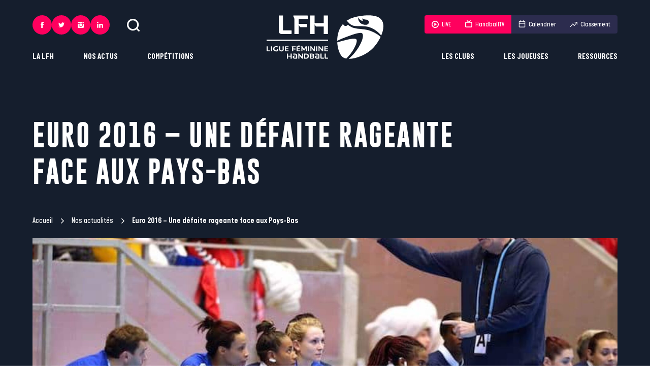

--- FILE ---
content_type: text/html; charset=UTF-8
request_url: https://ligue-feminine-handball.fr/euro-2016-une-defaite-rageante-face-aux-pays-bas/
body_size: 249732
content:
	<!doctype html>
<!--[if lt IE 7]><html class="no-js ie ie6 lt-ie9 lt-ie8 lt-ie7" lang="fr-FR"> <![endif]-->
<!--[if IE 7]><html class="no-js ie ie7 lt-ie9 lt-ie8" lang="fr-FR"> <![endif]-->
<!--[if IE 8]><html class="no-js ie ie8 lt-ie9" lang="fr-FR"> <![endif]-->
<!--[if gt IE 8]><!--><html class="no-js" lang="fr-FR"> <!--<![endif]-->
<head>
	<meta charset="UTF-8" />
		<title>
							Euro 2016 - Une défaite rageante face aux Pays-Bas - Ligue Féminine de Handball
					</title><style id="rocket-critical-css">@-ms-viewport{width:device-width}html{box-sizing:border-box}*,:after,:before{box-sizing:inherit}:root{tab-size:4}body,html{font-size:62.5%}html{line-height:1.15}body{min-height:100vh;scroll-behavior:smooth;text-rendering:optimizeSpeed;-webkit-font-smoothing:antialiased;-moz-font-smoothing:antialiased;font-smoothing:antialiased;-moz-osx-font-smoothing:grayscale;-moz-osx-font-smoothing:antialiased}ul{list-style:none}body{margin:0;font-family:-apple-system,BlinkMacSystemFont,Segoe UI,Roboto,Helvetica,Arial,sans-serif,Apple Color Emoji,Segoe UI Emoji,Segoe UI Symbol}a,body,div,figure,form,h1,header,html,iframe,img,li,nav,section,span,ul{margin:0;padding:0;border:0;vertical-align:baseline}a{text-decoration:none}ul{padding:0}ul li{list-style-type:none}img{max-width:100%;height:auto}button,input{font-family:inherit;font-size:100%;line-height:1.15;margin:0}[type=submit],[type=text],button{-webkit-appearance:none}input:-webkit-autofill{box-shadow:inset 0 0 0 30px #fff}input::-ms-clear{display:none}button{text-transform:none}[type=submit],button{border:0;background-color:transparent}[type=submit]::-moz-focus-inner,button::-moz-focus-inner{border-style:none;padding:0}[type=submit]:-moz-focusring,button:-moz-focusring{outline:1px dotted ButtonText}::-webkit-file-upload-button{-webkit-appearance:button;font:inherit}.img-cover{display:block;width:100%;height:100%;object-fit:cover}@font-face{font-display:swap;font-family:Gobold;src:url(https://ligue-feminine-handball.fr/app/themes/ligue-feminine-handball.fr/static/fonts/Gobold-Regular.woff2) format("woff2"),url(https://ligue-feminine-handball.fr/app/themes/ligue-feminine-handball.fr/static/fonts/Gobold-Regular.woff) format("woff"),url(https://ligue-feminine-handball.fr/app/themes/ligue-feminine-handball.fr/static/fonts/Gobold-Regular.ttf) format("truetype");font-style:normal;font-weight:400}@font-face{font-display:swap;font-family:Gobold;src:url(https://ligue-feminine-handball.fr/app/themes/ligue-feminine-handball.fr/static/fonts/Gobold-Bold.woff2) format("woff2"),url(https://ligue-feminine-handball.fr/app/themes/ligue-feminine-handball.fr/static/fonts/Gobold-Bold.woff) format("woff"),url(https://ligue-feminine-handball.fr/app/themes/ligue-feminine-handball.fr/static/fonts/Gobold-Bold.ttf) format("truetype");font-style:normal;font-weight:700}@font-face{font-display:swap;font-family:ItalianPlateNoOne;src:url(https://ligue-feminine-handball.fr/app/themes/ligue-feminine-handball.fr/static/fonts/ItalianPlateNoOne-Medium.woff2) format("woff2"),url(https://ligue-feminine-handball.fr/app/themes/ligue-feminine-handball.fr/static/fonts/ItalianPlateNoOne-Medium.woff) format("woff"),url(https://ligue-feminine-handball.fr/app/themes/ligue-feminine-handball.fr/static/fonts/ItalianPlateNoOne-Medium.ttf) format("truetype");font-style:normal;font-weight:500}@font-face{font-display:swap;font-family:ItalianPlateNoOne;src:url(https://ligue-feminine-handball.fr/app/themes/ligue-feminine-handball.fr/static/fonts/ItalianPlateNoOne-Bold.woff2) format("woff2"),url(https://ligue-feminine-handball.fr/app/themes/ligue-feminine-handball.fr/static/fonts/ItalianPlateNoOne-Bold.woff) format("woff"),url(https://ligue-feminine-handball.fr/app/themes/ligue-feminine-handball.fr/static/fonts/ItalianPlateNoOne-Bold.ttf) format("truetype");font-style:normal;font-weight:700}.btn{letter-spacing:.05em;display:-ms-inline-flexbox;display:inline-flex;position:relative;-ms-flex-align:center;align-items:center;height:54px;padding:0 22px;border:1px solid #2c2c4e;color:#2c2c4e;font-size:22.4px;font-size:1.4rem;font-weight:700;text-decoration:none;text-transform:uppercase;isolation:isolate}.btn:before{content:"";position:absolute;top:-1px;right:-1px;bottom:-1px;left:-1px;z-index:-1;-ms-transform:scaleX(0);transform:scaleX(0);-ms-transform-origin:right;transform-origin:right;background-color:#2c2c4e}.btn--white{border:1px solid #fff;color:#fff}.btn--white:before{background-color:#fff}:root{--plyr-color-main:#ff005e}body{color:#2c2c4e;font-family:ItalianPlateNoOne,sans-serif;font-size:27.2px;font-size:1.7rem;font-weight:500;line-height:1.45}.wrapper{max-width:90vw}.wrapper{width:100%;margin-right:auto;margin-left:auto}.header{display:-ms-flexbox;display:flex;position:fixed;z-index:10;top:0;right:0;left:0;width:100%;padding:30px calc(50% - 45vw)}.header__left{display:-ms-flexbox;display:flex;-ms-flex:1;flex:1;-ms-flex-direction:column;flex-direction:column;-ms-flex-align:start;align-items:flex-start}.header__logo{-ms-flex:0 1 230px;flex:0 1 230px}.header__logo .i-logo{width:100%;height:86px;fill:#fff}.header__right{display:-ms-flexbox;display:flex;-ms-flex:1;flex:1;-ms-flex-direction:column;flex-direction:column;-ms-flex-align:end;align-items:flex-end}.header__utils{display:-ms-flexbox;display:flex;-ms-flex-align:center;align-items:center;margin-bottom:auto}.header__search{width:25px;height:25px;margin-left:34px;padding:0;-webkit-backface-visibility:hidden;backface-visibility:hidden;will-change:transform}.header__search .icon{width:100%;height:100%;fill:#fff}.header__pushes{display:-ms-flexbox;display:flex;margin-bottom:auto;overflow:hidden;border-radius:4px}.header__pushes a{display:-ms-flexbox;display:flex;-ms-flex-align:center;align-items:center;height:36px;padding:0 14px;background-color:#2c2c4e;color:#fff;font-size:20.8px;font-size:1.3rem}.header__pushes a .icon{position:relative;-ms-flex-negative:0;flex-shrink:0;width:14px;height:14px;margin-right:6px;fill:#fff}.header__pushes a .icon.i-calendar,.header__pushes a .icon.i-tv{top:-1px}.header__pushes a.is-rose{background-color:#ff005e}.header .long-chicken{display:none;-ms-flex-direction:column;flex-direction:column;gap:7px;-ms-flex-align:center;align-items:center;-ms-flex-pack:center;justify-content:center;width:54px;height:54px;background-color:#2c2c4e}.header .long-chicken span{width:22px;height:2px;background-color:#fff}.menu-mobile{display:-ms-flexbox;display:flex;position:fixed;z-index:11;top:0;right:0;bottom:0;left:0;-ms-flex-direction:column;flex-direction:column;padding-bottom:45px;overflow:scroll;-ms-transform:translateX(-100%);transform:translateX(-100%);background-color:#2c2c4e}.menu-mobile__items-top{display:-ms-flexbox;display:flex;-ms-flex-pack:justify;justify-content:space-between;padding:20px 35px}.menu-mobile__items-top button{padding:0}.menu-mobile__items-top button .icon{width:21px;height:21px;fill:#fff}.menu-mobile__items-top button .icon.i-cross{width:17px;height:17px}.menu-mobile__nav li>.menu-item{letter-spacing:.05em;display:-ms-flexbox;display:flex;-ms-flex-align:center;align-items:center;-ms-flex-pack:justify;justify-content:space-between;padding:30px 35px;overflow:hidden;border-bottom:1px solid #fff;color:#fff;font-family:Gobold,sans-serif;font-size:32px;font-size:2rem;text-transform:uppercase}.menu-mobile__nav li>.menu-item .icon{-ms-flex-negative:0;flex-shrink:0;width:13px;height:13px;fill:#fff}.menu-mobile__nav li ul{display:none;position:relative;z-index:0;padding:30px 35px;border-bottom:1px solid #fff;background-color:#151e2d}.menu-mobile__nav li ul ul{margin-top:10px;padding:20px;border:1px solid #fff}.menu-mobile__nav li ul ul li a{color:#fff}.menu-mobile__nav li ul li+li{margin-top:10px}.menu-mobile__nav li ul .menu-item{letter-spacing:.05em;padding:0;border:0;color:#fff;font-family:Gobold,sans-serif;font-size:22.4px;font-size:1.4rem;text-transform:uppercase}.menu-mobile__items-bottom{margin-top:auto}.menu-mobile__pushes{display:-ms-grid;display:grid;-ms-grid-columns:(auto)[2];grid-template-columns:repeat(2,auto);gap:30px 0;-ms-flex-pack:space-evenly;justify-content:space-evenly;margin:35px auto}.menu-mobile__pushes__item{display:-ms-flexbox;display:flex}.menu-mobile__pushes__item.item-ranking a,.menu-mobile__pushes__item.item-schedule a{color:#2c2c4e}.menu-mobile__pushes__item.item-ranking .icon,.menu-mobile__pushes__item.item-schedule .icon{fill:#2c2c4e}.menu-mobile__pushes a{display:-ms-flexbox;display:flex;-ms-flex-align:center;align-items:center;-ms-flex-pack:center;justify-content:center;min-width:105px;height:36px;padding:0 14px;border-radius:4px;background-color:#fff;color:#fff;font-size:20.8px;font-size:1.3rem}.menu-mobile__pushes a .icon{position:relative;-ms-flex-negative:0;flex-shrink:0;width:14px;height:14px;margin-right:6px;fill:#fff}.menu-mobile__pushes a .icon.i-calendar,.menu-mobile__pushes a .icon.i-tv{top:-1px;color:#2c2c4e}.menu-mobile__pushes a.is-rose{background-color:#ff005e}.menu-mobile .socials{-ms-flex-pack:center;justify-content:center;column-gap:17px}.nav-main-l1{display:-ms-flexbox;display:flex;-ms-flex-align:center;align-items:center}.nav-main-l1__item{position:relative}.nav-main-l1__item+.nav-main-l1__item{margin-left:58px}.nav-main-l1__link{display:inline-block;position:relative;color:#fff;font-size:25.6px;font-size:1.6rem;font-weight:700;text-transform:uppercase}.nav-main-l1__link:after{content:"";position:absolute;right:0;bottom:0;left:0;height:1px;-ms-transform:scaleX(0);transform:scaleX(0);background-color:#fff}.nav-main-l2{position:absolute;bottom:-6px;padding-top:22px;-ms-transform:translateY(100%);transform:translateY(100%);-ms-filter:"progid:DXImageTransform.Microsoft.Alpha(Opacity=0)";opacity:0}.nav-main-l2__inner{min-width:200px;padding:30px;background-color:#fff}.nav-main-l2__item+.nav-main-l2__item{margin-top:18px}.nav-main-l2__link{display:block;position:relative;z-index:1;padding:2px 0;color:#2c2c4e;font-family:Gobold,sans-serif;font-size:22.4px;font-size:1.4rem;font-weight:700;text-transform:uppercase;white-space:nowrap}.nav-main-l2.is-left{left:0}.nav-main-l2.is-right{right:0;text-align:right}.nav-main-l3{position:absolute;top:0;right:0;bottom:0;left:0;top:22px;-ms-filter:"progid:DXImageTransform.Microsoft.Alpha(Opacity=0)";opacity:0;background-color:transparent}.nav-main-l3__inner{position:relative;min-width:200px;padding:30px;background-color:#ff005e}.nav-main-l3__item+.nav-main-l3__item{margin-top:18px}.nav-main-l3__link{display:block;position:relative;z-index:1;padding:2px 0;color:#fff;font-family:Gobold,sans-serif;font-size:22.4px;font-size:1.4rem;font-weight:700;text-transform:uppercase}.nav-main-l3.is-left{left:30px}.nav-main-l3.is-left .nav-main-l3__inner{-ms-transform:translateX(calc(100% - 30px));transform:translateX(calc(100% - 30px))}.search-bar{position:fixed;z-index:10;top:0;right:0;left:0;height:120px;-ms-transform:translateY(-100%);transform:translateY(-100%);background-color:#2c2c4e;color:#fff}.search-bar__inner{display:-ms-flexbox;display:flex;gap:40px;-ms-flex-align:center;align-items:center;height:100%}.search-bar .icon{width:25px;height:25px;fill:#fff}.search-bar__input{letter-spacing:.05em;-ms-flex:1;flex:1;width:100%;height:60px;border:0;outline:none;background-color:#2c2c4e;color:#fff;font-family:Gobold,sans-serif;font-size:22.4px;font-size:1.4rem;text-transform:uppercase}.search-bar__input:-ms-input-placeholder{-ms-filter:"progid:DXImageTransform.Microsoft.Alpha(Opacity=100)";opacity:1;color:#fff}.breadcrumb{color:#fff;font-size:24px;font-size:1.5rem}.breadcrumb a{display:-ms-inline-flexbox;display:inline-flex;-ms-flex-align:center;align-items:center;color:#fff}.breadcrumb a:after{content:"";width:10px;height:10px;margin:0 10px 0 14px;background:url("data:image/svg+xml;charset=utf-8,%3Csvg data-name='Calque 1' xmlns='http://www.w3.org/2000/svg' viewBox='0 0 1000 1000' fill='%23fff'%3E%3Cpath data-name='Icon ionic-ios-arrow-down' d='M613.45 499.76L235.13 121.67a71.14 71.14 0 01-.3-100.61l.3-.3a72.06 72.06 0 01101.21 0L765 449.15a71.3 71.3 0 012.08 98.53L336.42 979A71.46 71.46 0 01235.2 878.09z'/%3E%3C/svg%3E") no-repeat 50%}.breadcrumb_last{font-weight:700}.header-single{min-height:550px;margin-bottom:70px;padding-top:155px;background-color:#151e2d;color:#fff}.header-single h1{letter-spacing:.05em;width:80%;margin:75px 0 50px;font-family:Gobold,sans-serif;font-size:80px;font-size:5rem;text-transform:uppercase}.header-single .breadcrumb{margin-bottom:12px}.header-single__image{width:100%;height:450px;margin-top:24px}.socials{column-gap:14px}.socials,.socials__link{display:-ms-flexbox;display:flex}.socials__link{-ms-flex-align:center;align-items:center;-ms-flex-pack:center;justify-content:center;width:54px;height:54px;border-radius:50%;background-color:#e1c094}.socials__link svg{width:19px;height:19px;fill:#151e2d}.socials.on-header .socials__link{width:38px;height:38px;background-color:#ff005e}.socials.on-header .socials__link svg{width:12px;height:12px;fill:#fff}.socials.on-menu-mobile .socials__link{width:45px;height:45px;background-color:#ff005e}.socials.on-menu-mobile .socials__link svg{width:13px;height:13px;fill:#fff}:root{--swiper-theme-color:#007aff}@media screen and (max-width:1023px){.wrapper{max-width:100%;padding-right:20px;padding-left:20px}.header{padding-right:20px;padding-left:20px}.header__left{display:none}.header__logo .i-logo{height:54px}.header__logo{-ms-flex:0 1 145px;flex:0 1 145px}.header__right{display:none}.header .long-chicken{display:-ms-flexbox;display:flex}.header{-ms-flex-pack:justify;justify-content:space-between;padding-top:20px;padding-bottom:20px}.search-bar__inner{box-shadow:0 3px 5px #151e2d}.search-bar__submit{display:none}.search-bar{height:80px}}@media screen and (max-width:767px){.btn{height:50px;padding:0 18px}body{font-size:1.5rem}.breadcrumb{font-size:1.3rem}.header-single h1{width:100%;font-size:4rem}.header-single__image{height:200px}.header-single{min-height:400px;margin-bottom:40px;padding-top:100px}}@media (prefers-reduced-motion:reduce){*{animation-duration:.01ms!important;animation-iteration-count:1!important;scroll-behavior:auto!important}}</style><link rel="preload" href="https://ligue-feminine-handball.fr/app/cache/min/1/44d2b90c90c89aed118d9a8e01073850.css" data-rocket-async="style" as="style" onload="this.onload=null;this.rel='stylesheet'" media="all" data-minify="1" />
			<meta http-equiv="Content-Type" content="text/html; charset=UTF-8" />
	<meta http-equiv="X-UA-Compatible" content="IE=edge">
	<meta name="viewport" content="width=device-width, initial-scale=1.0">
	<link rel="author" href="https://ligue-feminine-handball.fr/app/themes/ligue-feminine-handball.fr/humans.txt" />
	<link rel="pingback" href="https://ligue-feminine-handball.fr/wp/xmlrpc.php" />

		<link rel="apple-touch-icon" sizes="180x180" href="https://ligue-feminine-handball.fr/app/themes/ligue-feminine-handball.fr/static/images/favicons/apple-touch-icon.png">
	<link rel="icon" type="image/png" sizes="32x32" href="https://ligue-feminine-handball.fr/app/themes/ligue-feminine-handball.fr/static/images/favicons/favicon-32x32.png">
	<link rel="icon" type="image/png" sizes="16x16" href="https://ligue-feminine-handball.fr/app/themes/ligue-feminine-handball.fr/static/images/favicons/favicon-16x16.png">
	<link rel="manifest" href="https://ligue-feminine-handball.fr/app/themes/ligue-feminine-handball.fr/static/images/favicons/site.webmanifest">
	<link rel="mask-icon" href="https://ligue-feminine-handball.fr/app/themes/ligue-feminine-handball.fr/static/images/favicons/safari-pinned-tab.svg" color="#ff005e">
	<link rel="shortcut icon" href="https://ligue-feminine-handball.fr/app/themes/ligue-feminine-handball.fr/static/images/favicons/favicon.ico">
	<meta name="msapplication-TileColor" content="#151e2d">
	<meta name="msapplication-config" content="https://ligue-feminine-handball.fr/app/themes/ligue-feminine-handball.fr/static/images/favicons/browserconfig.xml">
	<meta name="theme-color" content="#ffffff">

		<script async src="https://www.googletagmanager.com/gtag/js?id=G-6HYFE0GRBX"></script>
	<script>
		window.dataLayer = window.dataLayer || [];
		function gtag(){dataLayer.push(arguments);}
		gtag('js', new Date());

		gtag('config', 'G-6HYFE0GRBX');
	</script>


				

	
	<meta name='robots' content='index, follow, max-image-preview:large, max-snippet:-1, max-video-preview:-1' />

	<!-- This site is optimized with the Yoast SEO plugin v19.6 - https://yoast.com/wordpress/plugins/seo/ -->
	<link rel="canonical" href="https://ligue-feminine-handball.fr/euro-2016-une-defaite-rageante-face-aux-pays-bas/" />
	<meta property="og:locale" content="fr_FR" />
	<meta property="og:type" content="article" />
	<meta property="og:title" content="Euro 2016 - Une défaite rageante face aux Pays-Bas" />
	<meta property="og:description" content="Première défaite à l&#039;Euro 2016 pour l&#039;équipe de France qui s&#039;est inclinée ce soir à Kristianstad face aux Pays-Bas (17-18, score final). Les Bleues débuteront le tour principal avec 2 pts, comme les Pays-Bas et l&#039;Allemagne vainqueur de son côté de la Pologne." />
	<meta property="og:url" content="https://ligue-feminine-handball.fr/euro-2016-une-defaite-rageante-face-aux-pays-bas/" />
	<meta property="og:site_name" content="Ligue Féminine de Handball" />
	<meta property="article:publisher" content="https://fr-fr.facebook.com/LigueFeminineDeHandball/" />
	<meta property="article:published_time" content="2016-12-08T21:45:27+00:00" />
	<meta property="article:modified_time" content="2022-06-23T15:21:10+00:00" />
	<meta property="og:image" content="https://ligue-feminine-handball.fr/app/uploads/2022/06/France-2-1.jpg" />
	<meta property="og:image:width" content="750" />
	<meta property="og:image:height" content="500" />
	<meta property="og:image:type" content="image/jpeg" />
	<meta name="author" content="support" />
	<meta name="twitter:card" content="summary_large_image" />
	<meta name="twitter:creator" content="@LFH_Officiel" />
	<meta name="twitter:site" content="@LFH_Officiel" />
	<meta name="twitter:label1" content="Écrit par" />
	<meta name="twitter:data1" content="support" />
	<meta name="twitter:label2" content="Durée de lecture estimée" />
	<meta name="twitter:data2" content="1 minute" />
	<script type="application/ld+json" class="yoast-schema-graph">{"@context":"https://schema.org","@graph":[{"@type":"WebPage","@id":"https://ligue-feminine-handball.fr/euro-2016-une-defaite-rageante-face-aux-pays-bas/","url":"https://ligue-feminine-handball.fr/euro-2016-une-defaite-rageante-face-aux-pays-bas/","name":"Euro 2016 - Une défaite rageante face aux Pays-Bas","isPartOf":{"@id":"https://ligue-feminine-handball.fr/#website"},"primaryImageOfPage":{"@id":"https://ligue-feminine-handball.fr/euro-2016-une-defaite-rageante-face-aux-pays-bas/#primaryimage"},"image":{"@id":"https://ligue-feminine-handball.fr/euro-2016-une-defaite-rageante-face-aux-pays-bas/#primaryimage"},"thumbnailUrl":"https://ligue-feminine-handball.fr/app/uploads/2022/06/France-2-1.jpg","datePublished":"2016-12-08T21:45:27+00:00","dateModified":"2022-06-23T15:21:10+00:00","author":{"@id":"https://ligue-feminine-handball.fr/#/schema/person/53513fbd3dda240e0a97e2335fd29359"},"breadcrumb":{"@id":"https://ligue-feminine-handball.fr/euro-2016-une-defaite-rageante-face-aux-pays-bas/#breadcrumb"},"inLanguage":"fr-FR","potentialAction":[{"@type":"ReadAction","target":["https://ligue-feminine-handball.fr/euro-2016-une-defaite-rageante-face-aux-pays-bas/"]}]},{"@type":"ImageObject","inLanguage":"fr-FR","@id":"https://ligue-feminine-handball.fr/euro-2016-une-defaite-rageante-face-aux-pays-bas/#primaryimage","url":"https://ligue-feminine-handball.fr/app/uploads/2022/06/France-2-1.jpg","contentUrl":"https://ligue-feminine-handball.fr/app/uploads/2022/06/France-2-1.jpg","width":750,"height":500},{"@type":"BreadcrumbList","@id":"https://ligue-feminine-handball.fr/euro-2016-une-defaite-rageante-face-aux-pays-bas/#breadcrumb","itemListElement":[{"@type":"ListItem","position":1,"name":"Accueil","item":"https://ligue-feminine-handball.fr/"},{"@type":"ListItem","position":2,"name":"Nos actualités","item":"https://ligue-feminine-handball.fr/nos-actualites-liste/"},{"@type":"ListItem","position":3,"name":"Euro 2016 &#8211; Une défaite rageante face aux Pays-Bas"}]},{"@type":"WebSite","@id":"https://ligue-feminine-handball.fr/#website","url":"https://ligue-feminine-handball.fr/","name":"Ligue Féminine de Handball","description":"Une ligue fière et engagée pour porter le handball professionnel et la femme à son plus haut niveau ! #inspirante","potentialAction":[{"@type":"SearchAction","target":{"@type":"EntryPoint","urlTemplate":"https://ligue-feminine-handball.fr/?s={search_term_string}"},"query-input":"required name=search_term_string"}],"inLanguage":"fr-FR"},{"@type":"Person","@id":"https://ligue-feminine-handball.fr/#/schema/person/53513fbd3dda240e0a97e2335fd29359","name":"support","image":{"@type":"ImageObject","inLanguage":"fr-FR","@id":"https://ligue-feminine-handball.fr/#/schema/person/image/","url":"https://secure.gravatar.com/avatar/9471c512c39b9440409c894411570a99?s=96&d=mm&r=g","contentUrl":"https://secure.gravatar.com/avatar/9471c512c39b9440409c894411570a99?s=96&d=mm&r=g","caption":"support"},"sameAs":["https://ligue-feminine-handball.fr/wp"],"url":"https://ligue-feminine-handball.fr/author/support/"}]}</script>
	<!-- / Yoast SEO plugin. -->



<link rel="alternate" type="application/rss+xml" title="Ligue Féminine de Handball &raquo; Euro 2016 &#8211; Une défaite rageante face aux Pays-Bas Flux des commentaires" href="https://ligue-feminine-handball.fr/euro-2016-une-defaite-rageante-face-aux-pays-bas/feed/" />
<style type="text/css">
img.wp-smiley,
img.emoji {
	display: inline !important;
	border: none !important;
	box-shadow: none !important;
	height: 1em !important;
	width: 1em !important;
	margin: 0 0.07em !important;
	vertical-align: -0.1em !important;
	background: none !important;
	padding: 0 !important;
}
</style>
	<link rel='preload'   href='https://ligue-feminine-handball.fr/wp/wp-admin/admin-ajax.php?action=frmpro_css&#038;ver=818741' data-rocket-async="style" as="style" onload="this.onload=null;this.rel='stylesheet'" type='text/css' media='all' />
<style id='global-styles-inline-css' type='text/css'>
body{--wp--preset--color--black: #000000;--wp--preset--color--cyan-bluish-gray: #abb8c3;--wp--preset--color--white: #ffffff;--wp--preset--color--pale-pink: #f78da7;--wp--preset--color--vivid-red: #cf2e2e;--wp--preset--color--luminous-vivid-orange: #ff6900;--wp--preset--color--luminous-vivid-amber: #fcb900;--wp--preset--color--light-green-cyan: #7bdcb5;--wp--preset--color--vivid-green-cyan: #00d084;--wp--preset--color--pale-cyan-blue: #8ed1fc;--wp--preset--color--vivid-cyan-blue: #0693e3;--wp--preset--color--vivid-purple: #9b51e0;--wp--preset--gradient--vivid-cyan-blue-to-vivid-purple: linear-gradient(135deg,rgba(6,147,227,1) 0%,rgb(155,81,224) 100%);--wp--preset--gradient--light-green-cyan-to-vivid-green-cyan: linear-gradient(135deg,rgb(122,220,180) 0%,rgb(0,208,130) 100%);--wp--preset--gradient--luminous-vivid-amber-to-luminous-vivid-orange: linear-gradient(135deg,rgba(252,185,0,1) 0%,rgba(255,105,0,1) 100%);--wp--preset--gradient--luminous-vivid-orange-to-vivid-red: linear-gradient(135deg,rgba(255,105,0,1) 0%,rgb(207,46,46) 100%);--wp--preset--gradient--very-light-gray-to-cyan-bluish-gray: linear-gradient(135deg,rgb(238,238,238) 0%,rgb(169,184,195) 100%);--wp--preset--gradient--cool-to-warm-spectrum: linear-gradient(135deg,rgb(74,234,220) 0%,rgb(151,120,209) 20%,rgb(207,42,186) 40%,rgb(238,44,130) 60%,rgb(251,105,98) 80%,rgb(254,248,76) 100%);--wp--preset--gradient--blush-light-purple: linear-gradient(135deg,rgb(255,206,236) 0%,rgb(152,150,240) 100%);--wp--preset--gradient--blush-bordeaux: linear-gradient(135deg,rgb(254,205,165) 0%,rgb(254,45,45) 50%,rgb(107,0,62) 100%);--wp--preset--gradient--luminous-dusk: linear-gradient(135deg,rgb(255,203,112) 0%,rgb(199,81,192) 50%,rgb(65,88,208) 100%);--wp--preset--gradient--pale-ocean: linear-gradient(135deg,rgb(255,245,203) 0%,rgb(182,227,212) 50%,rgb(51,167,181) 100%);--wp--preset--gradient--electric-grass: linear-gradient(135deg,rgb(202,248,128) 0%,rgb(113,206,126) 100%);--wp--preset--gradient--midnight: linear-gradient(135deg,rgb(2,3,129) 0%,rgb(40,116,252) 100%);--wp--preset--duotone--dark-grayscale: url('#wp-duotone-dark-grayscale');--wp--preset--duotone--grayscale: url('#wp-duotone-grayscale');--wp--preset--duotone--purple-yellow: url('#wp-duotone-purple-yellow');--wp--preset--duotone--blue-red: url('#wp-duotone-blue-red');--wp--preset--duotone--midnight: url('#wp-duotone-midnight');--wp--preset--duotone--magenta-yellow: url('#wp-duotone-magenta-yellow');--wp--preset--duotone--purple-green: url('#wp-duotone-purple-green');--wp--preset--duotone--blue-orange: url('#wp-duotone-blue-orange');--wp--preset--font-size--small: 13px;--wp--preset--font-size--medium: 20px;--wp--preset--font-size--large: 36px;--wp--preset--font-size--x-large: 42px;}.has-black-color{color: var(--wp--preset--color--black) !important;}.has-cyan-bluish-gray-color{color: var(--wp--preset--color--cyan-bluish-gray) !important;}.has-white-color{color: var(--wp--preset--color--white) !important;}.has-pale-pink-color{color: var(--wp--preset--color--pale-pink) !important;}.has-vivid-red-color{color: var(--wp--preset--color--vivid-red) !important;}.has-luminous-vivid-orange-color{color: var(--wp--preset--color--luminous-vivid-orange) !important;}.has-luminous-vivid-amber-color{color: var(--wp--preset--color--luminous-vivid-amber) !important;}.has-light-green-cyan-color{color: var(--wp--preset--color--light-green-cyan) !important;}.has-vivid-green-cyan-color{color: var(--wp--preset--color--vivid-green-cyan) !important;}.has-pale-cyan-blue-color{color: var(--wp--preset--color--pale-cyan-blue) !important;}.has-vivid-cyan-blue-color{color: var(--wp--preset--color--vivid-cyan-blue) !important;}.has-vivid-purple-color{color: var(--wp--preset--color--vivid-purple) !important;}.has-black-background-color{background-color: var(--wp--preset--color--black) !important;}.has-cyan-bluish-gray-background-color{background-color: var(--wp--preset--color--cyan-bluish-gray) !important;}.has-white-background-color{background-color: var(--wp--preset--color--white) !important;}.has-pale-pink-background-color{background-color: var(--wp--preset--color--pale-pink) !important;}.has-vivid-red-background-color{background-color: var(--wp--preset--color--vivid-red) !important;}.has-luminous-vivid-orange-background-color{background-color: var(--wp--preset--color--luminous-vivid-orange) !important;}.has-luminous-vivid-amber-background-color{background-color: var(--wp--preset--color--luminous-vivid-amber) !important;}.has-light-green-cyan-background-color{background-color: var(--wp--preset--color--light-green-cyan) !important;}.has-vivid-green-cyan-background-color{background-color: var(--wp--preset--color--vivid-green-cyan) !important;}.has-pale-cyan-blue-background-color{background-color: var(--wp--preset--color--pale-cyan-blue) !important;}.has-vivid-cyan-blue-background-color{background-color: var(--wp--preset--color--vivid-cyan-blue) !important;}.has-vivid-purple-background-color{background-color: var(--wp--preset--color--vivid-purple) !important;}.has-black-border-color{border-color: var(--wp--preset--color--black) !important;}.has-cyan-bluish-gray-border-color{border-color: var(--wp--preset--color--cyan-bluish-gray) !important;}.has-white-border-color{border-color: var(--wp--preset--color--white) !important;}.has-pale-pink-border-color{border-color: var(--wp--preset--color--pale-pink) !important;}.has-vivid-red-border-color{border-color: var(--wp--preset--color--vivid-red) !important;}.has-luminous-vivid-orange-border-color{border-color: var(--wp--preset--color--luminous-vivid-orange) !important;}.has-luminous-vivid-amber-border-color{border-color: var(--wp--preset--color--luminous-vivid-amber) !important;}.has-light-green-cyan-border-color{border-color: var(--wp--preset--color--light-green-cyan) !important;}.has-vivid-green-cyan-border-color{border-color: var(--wp--preset--color--vivid-green-cyan) !important;}.has-pale-cyan-blue-border-color{border-color: var(--wp--preset--color--pale-cyan-blue) !important;}.has-vivid-cyan-blue-border-color{border-color: var(--wp--preset--color--vivid-cyan-blue) !important;}.has-vivid-purple-border-color{border-color: var(--wp--preset--color--vivid-purple) !important;}.has-vivid-cyan-blue-to-vivid-purple-gradient-background{background: var(--wp--preset--gradient--vivid-cyan-blue-to-vivid-purple) !important;}.has-light-green-cyan-to-vivid-green-cyan-gradient-background{background: var(--wp--preset--gradient--light-green-cyan-to-vivid-green-cyan) !important;}.has-luminous-vivid-amber-to-luminous-vivid-orange-gradient-background{background: var(--wp--preset--gradient--luminous-vivid-amber-to-luminous-vivid-orange) !important;}.has-luminous-vivid-orange-to-vivid-red-gradient-background{background: var(--wp--preset--gradient--luminous-vivid-orange-to-vivid-red) !important;}.has-very-light-gray-to-cyan-bluish-gray-gradient-background{background: var(--wp--preset--gradient--very-light-gray-to-cyan-bluish-gray) !important;}.has-cool-to-warm-spectrum-gradient-background{background: var(--wp--preset--gradient--cool-to-warm-spectrum) !important;}.has-blush-light-purple-gradient-background{background: var(--wp--preset--gradient--blush-light-purple) !important;}.has-blush-bordeaux-gradient-background{background: var(--wp--preset--gradient--blush-bordeaux) !important;}.has-luminous-dusk-gradient-background{background: var(--wp--preset--gradient--luminous-dusk) !important;}.has-pale-ocean-gradient-background{background: var(--wp--preset--gradient--pale-ocean) !important;}.has-electric-grass-gradient-background{background: var(--wp--preset--gradient--electric-grass) !important;}.has-midnight-gradient-background{background: var(--wp--preset--gradient--midnight) !important;}.has-small-font-size{font-size: var(--wp--preset--font-size--small) !important;}.has-medium-font-size{font-size: var(--wp--preset--font-size--medium) !important;}.has-large-font-size{font-size: var(--wp--preset--font-size--large) !important;}.has-x-large-font-size{font-size: var(--wp--preset--font-size--x-large) !important;}
</style>




<script type='text/javascript' id='yop-public-js-extra'>
/* <![CDATA[ */
var objectL10n = {"yopPollParams":{"urlParams":{"ajax":"https:\/\/ligue-feminine-handball.fr\/wp\/wp-admin\/admin-ajax.php","wpLogin":"https:\/\/ligue-feminine-handball.fr\/wp\/wp-login.php?itsec-hb-token=wplogin&redirect_to=https%3A%2F%2Fligue-feminine-handball.fr%2Fwp%2Fwp-admin%2Fadmin-ajax.php%3Faction%3Dyop_poll_record_wordpress_vote"},"apiParams":{"reCaptcha":{"siteKey":""},"reCaptchaV2Invisible":{"siteKey":""},"reCaptchaV3":{"siteKey":""},"hCaptcha":{"siteKey":""}},"captchaParams":{"imgPath":"https:\/\/ligue-feminine-handball.fr\/app\/plugins\/yop-poll\/public\/assets\/img\/","url":"https:\/\/ligue-feminine-handball.fr\/app\/plugins\/yop-poll\/app.php","accessibilityAlt":"Sound icon","accessibilityTitle":"Accessibility option: listen to a question and answer it!","accessibilityDescription":"Type below the <strong>answer<\/strong> to what you hear. Numbers or words:","explanation":"Click or touch the <strong>ANSWER<\/strong>","refreshAlt":"Refresh\/reload icon","refreshTitle":"Refresh\/reload: get new images and accessibility option!"},"voteParams":{"invalidPoll":"Invalid Poll","noAnswersSelected":"No answer selected","minAnswersRequired":"At least {min_answers_allowed} answer(s) required","maxAnswersRequired":"A max of {max_answers_allowed} answer(s) accepted","noAnswerForOther":"No other answer entered","noValueForCustomField":"{custom_field_name} is required","consentNotChecked":"You must agree to our terms and conditions","noCaptchaSelected":"Captcha is required","thankYou":"Merci pour votre vote !"},"resultsParams":{"singleVote":"vote","multipleVotes":"votes","singleAnswer":"answer","multipleAnswers":"answers"}}};
/* ]]> */
</script>

<link rel="https://api.w.org/" href="https://ligue-feminine-handball.fr/wp-json/" /><link rel="alternate" type="application/json" href="https://ligue-feminine-handball.fr/wp-json/wp/v2/posts/3876" /><link rel="EditURI" type="application/rsd+xml" title="RSD" href="https://ligue-feminine-handball.fr/wp/xmlrpc.php?rsd" />
<link rel="wlwmanifest" type="application/wlwmanifest+xml" href="https://ligue-feminine-handball.fr/wp/wp-includes/wlwmanifest.xml" /> 
<link rel='shortlink' href='https://ligue-feminine-handball.fr/?p=3876' />
<link rel="alternate" type="application/json+oembed" href="https://ligue-feminine-handball.fr/wp-json/oembed/1.0/embed?url=https%3A%2F%2Fligue-feminine-handball.fr%2Feuro-2016-une-defaite-rageante-face-aux-pays-bas%2F" />
<link rel="alternate" type="text/xml+oembed" href="https://ligue-feminine-handball.fr/wp-json/oembed/1.0/embed?url=https%3A%2F%2Fligue-feminine-handball.fr%2Feuro-2016-une-defaite-rageante-face-aux-pays-bas%2F&#038;format=xml" />

<script>
/*! loadCSS rel=preload polyfill. [c]2017 Filament Group, Inc. MIT License */
(function(w){"use strict";if(!w.loadCSS){w.loadCSS=function(){}}
var rp=loadCSS.relpreload={};rp.support=(function(){var ret;try{ret=w.document.createElement("link").relList.supports("preload")}catch(e){ret=!1}
return function(){return ret}})();rp.bindMediaToggle=function(link){var finalMedia=link.media||"all";function enableStylesheet(){link.media=finalMedia}
if(link.addEventListener){link.addEventListener("load",enableStylesheet)}else if(link.attachEvent){link.attachEvent("onload",enableStylesheet)}
setTimeout(function(){link.rel="stylesheet";link.media="only x"});setTimeout(enableStylesheet,3000)};rp.poly=function(){if(rp.support()){return}
var links=w.document.getElementsByTagName("link");for(var i=0;i<links.length;i++){var link=links[i];if(link.rel==="preload"&&link.getAttribute("as")==="style"&&!link.getAttribute("data-loadcss")){link.setAttribute("data-loadcss",!0);rp.bindMediaToggle(link)}}};if(!rp.support()){rp.poly();var run=w.setInterval(rp.poly,500);if(w.addEventListener){w.addEventListener("load",function(){rp.poly();w.clearInterval(run)})}else if(w.attachEvent){w.attachEvent("onload",function(){rp.poly();w.clearInterval(run)})}}
if(typeof exports!=="undefined"){exports.loadCSS=loadCSS}
else{w.loadCSS=loadCSS}}(typeof global!=="undefined"?global:this))
</script>


			</head>

	<body id="top" class="post-template-default single single-post postid-3876 single-format-standard" data-template="base.twig">
		<div class="svgstore" style="position: absolute;width: 1px;height: 1px;margin: -1px;padding: 0;overflow: hidden;clip: rect(0 0 0 0);border: 0;" aria-hidden="true"><svg xmlns="http://www.w3.org/2000/svg" xmlns:xlink="http://www.w3.org/1999/xlink" viewBox="0 0 1000 57289.733"><defs><style>.cls-1{fill-rule:evenodd}</style><clipPath id="clippath"><path fill="none" d="M62.07 189.13H936.9v599.83H62.07z"/></clipPath><style/></defs><symbol id="i-alert" viewBox="0 0 1000 1000"><path d="M500 0C223.83 0 0 223.89 0 500s223.89 500 500 500 500-223.87 500-500C999.68 224 776 .31 500 0zm0 937.64C258.35 937.56 62.54 741.62 62.61 500s196-437.44 437.64-437.36S937.53 258.48 937.61 500c-.2 241.62-196.02 437.44-437.61 437.64z"/><path d="M462.36 212.69h83.22v471.59h-83.22zM462.36 739.76h83.22v55.48h-83.22z"/></symbol><symbol id="i-arrow-long-down" viewBox="0 0 1000 1000"><path d="M320.93 820.91L500 1000l179.07-179.09a26.72 26.72 0 10-37.79-37.79L524.36 900.06V26.72a26.73 26.73 0 00-53.45 0v868.6l-112.19-112.2a26.72 26.72 0 00-37.79 37.79z"/></symbol><symbol id="i-arrow-long-left" viewBox="0 0 1000 1000"><path d="M179.09 320.93L0 500l179.09 179.07a26.72 26.72 0 1037.79-37.79L99.94 524.36h873.34a26.73 26.73 0 000-53.45h-868.6l112.2-112.19a26.72 26.72 0 00-37.79-37.79z"/></symbol><symbol id="i-arrow-long-right" viewBox="0 0 1000 1000"><path d="M820.91 679.07L1000 500 820.91 320.93a26.72 26.72 0 10-37.79 37.79l116.94 116.92H26.72a26.73 26.73 0 000 53.45h868.6l-112.2 112.19a26.72 26.72 0 0037.79 37.79z"/></symbol><symbol id="i-arrow-long-up" viewBox="0 0 1000 1000"><path d="M679.07 179.09L500 0 320.93 179.09a26.72 26.72 0 1037.79 37.79L475.64 99.94v873.34a26.73 26.73 0 0053.45 0v-868.6l112.19 112.2a26.72 26.72 0 0037.79-37.79z"/></symbol><symbol id="i-arrow-progress" viewBox="0 0 1000 1000"><path d="M1000 189.93c0-.85-.08-1.7-.13-2.56 0-.6-.05-1.21-.11-1.8s-.19-1.2-.28-1.8a43.2 43.2 0 00-2.35-9c-.18-.48-.33-1-.53-1.46s-.36-.72-.53-1.09a43.43 43.43 0 00-11.23-15c-.27-.24-.53-.49-.8-.72s-.22-.2-.34-.3c-.61-.49-1.25-.9-1.88-1.35-.43-.32-.85-.64-1.29-.94-.73-.48-1.47-.91-2.22-1.34-.49-.29-1-.6-1.49-.87-.74-.39-1.5-.74-2.27-1.09-.53-.25-1.06-.51-1.61-.73-.77-.32-1.55-.58-2.32-.85-.58-.2-1.14-.41-1.73-.58-.79-.24-1.59-.43-2.39-.62-.59-.14-1.17-.29-1.77-.41-.84-.16-1.69-.27-2.54-.39-.57-.07-1.14-.17-1.71-.22-.94-.09-1.87-.12-2.8-.14-.44 0-.87-.07-1.31-.07H646.54a43.64 43.64 0 100 87.28h218.78L562.24 611.07 388.78 395.24c-16.57-20.68-51.52-20.57-68 0L9.63 782.46a43.63 43.63 0 1068 54.66l277.14-344.88 173.46 215.83c16.56 20.57 51.51 20.57 68 0l316.48-393.88V500a43.65 43.65 0 0087.29 0V190.21v-.28z"/></symbol><symbol id="i-arrow-small-down" viewBox="0 0 1000 1000"><g data-name="Picto Arrow-up"><g data-name="Groupe 2982"><g data-name="Groupe 2980"><path data-name="Trac&#xE9; 7460" d="M167 666.07L500.9 1000l333.88-333.93a71 71 0 00-100.39-100.4L567.68 732.38V71a71 71 0 10-142 0v653L267.36 565.67a71 71 0 00-102.14 98.65c.57.59 1.15 1.18 1.74 1.75"/></g></g></g></symbol><symbol id="i-arrow-small-left" viewBox="0 0 1000 1000"><g data-name="Picto Arrow-up"><g data-name="Groupe 2982"><g data-name="Groupe 2980"><path data-name="Trac&#xE9; 7460" d="M333.93 167L0 500.9l333.93 333.88a71 71 0 00100.4-100.39L267.62 567.68H929a71 71 0 100-142H276l158.33-158.32a71 71 0 00-98.65-102.14c-.59.57-1.18 1.15-1.75 1.74"/></g></g></g></symbol><symbol id="i-arrow-small-right" viewBox="0 0 1000 1000"><g data-name="Picto Arrow-up"><g data-name="Groupe 2982"><g data-name="Groupe 2980"><path data-name="Trac&#xE9; 7460" d="M666.07 833L1000 499.1 666.07 165.22a71 71 0 00-100.4 100.39l166.71 166.71H71a71 71 0 000 142h653L565.67 732.64a71 71 0 0098.65 102.14c.59-.57 1.18-1.15 1.75-1.74"/></g></g></g></symbol><symbol id="i-arrow-small-up" viewBox="0 0 1000 1000"><g data-name="Picto Arrow-up"><g data-name="Groupe 2982"><g data-name="Groupe 2980"><path data-name="Trac&#xE9; 7460" d="M833 333.93L499.1 0 165.22 333.93a71 71 0 00100.39 100.4l166.71-166.71V929a71 71 0 00142 0V276l158.32 158.33a71 71 0 00102.14-98.65c-.57-.59-1.15-1.18-1.74-1.75"/></g></g></g></symbol><symbol id="i-ball" viewBox="0 0 1000 1000"><g data-name="Picto Ballon"><g data-name="Groupe 3037"><g data-name="Groupe 539"><path data-name="Trac&#xE9; 2096" d="M999.8 483.12a47.26 47.26 0 00-.21-5.68C988.07 218.85 780.9 11.92 522.3.69h-1.79a18.27 18.27 0 00-2.34 0C508.78.22 500.3.22 491.92.22a497 497 0 00-345.46 146.36c-6.15 6.15-11.51 11.72-16.54 17.33a576.182 576.182 0 00-17.19 19.89 495.41 495.41 0 00-83.24 146.92A501 501 0 000 492.54v21.57a16.7 16.7 0 010 2.45 43.24 43.24 0 00.32 6.26 499 499 0 00141.57 326l9.17 9.17a499.41 499.41 0 00326.69 141.46l10.07.33h12.94c5.47 0 10.79 0 15.86-.22A498.06 498.06 0 00816.2 887.44c6.14-5 12.62-10.79 20.1-17.44 6.94-6.37 12.4-11.62 17.19-16.43A497.61 497.61 0 00999.84 512c.21-10.29.21-19.78 0-28.77m-399.65 375a509.28 509.28 0 01-89.9 15.77 156.88 156.88 0 01-20.57 0 507.5 507.5 0 01-89.89-15.75 262.87 262.87 0 01-47.5-134.7 1305.36 1305.36 0 00147.79-95.07 1296.69 1296.69 0 00147.64 95 264.39 264.39 0 01-47.57 134.78m-555-337.62v-.9c0-1.11-.21-2.7-.21-4.24v-3c-.22-5.83-.22-12.08 0-19.35a455.73 455.73 0 0123.16-136.54c18.77 12.91 42.22 27.33 58.18 36.93a392.88 392.88 0 00-2.91 190.59l-61.6 40a455.49 455.49 0 01-16.65-103.54m127.59-125.25a434.78 434.78 0 01147-95.29 9.81 9.81 0 018.81.43 1242.75 1242.75 0 01149.05 95.4v193.5a1266.74 1266.74 0 01-151 97.09C299 677.76 208 645.26 169.4 585a349.31 349.31 0 013.35-189.93M408.6 124.39a326 326 0 0181.88-15.86 138.84 138.84 0 0119.35 0 331.11 331.11 0 0181.87 15.86A339.66 339.66 0 01650.78 261a1342.07 1342.07 0 00-150.66 95.91 1327.9 1327.9 0 00-149.63-95.19l-1.22-.65a340.82 340.82 0 0159.3-136.42m265 562a1272.82 1272.82 0 01-151-97.09V396.1a1259.33 1259.33 0 01149.8-95.87 8 8 0 017.19-.43 436.05 436.05 0 01147.83 95.76 349.61 349.61 0 013.34 189.72c-38.44 60-129.45 92.63-157.21 101.33m200.57-293.07c16-9.6 39.55-24 58.22-36.89A454.71 454.71 0 01955 479.81v4.71c.33 8.27.33 17 0 26.47a455 455 0 01-16.5 113.12l-61.13-39.84a392.72 392.72 0 00-2.92-190.58M916 313.93c-14.39 10.5-39.77 26.61-64.73 41.6a502.61 502.61 0 00-154.05-97l-1.54-.61a371.8 371.8 0 00-62-150.81A134.2 134.2 0 01671.17 78a455.5 455.5 0 01244.52 235.79M492.85 45.07h.22c7.48-.22 15.32 0 23.8.21h1.69a13.84 13.84 0 002.23 0 456.66 456.66 0 0197.09 14.89A181.5 181.5 0 00598 79.73a385.35 385.35 0 00-85.11-15.57 166.09 166.09 0 00-25.82 0 384.89 384.89 0 00-85.19 15.57 182.13 182.13 0 00-19.82-19.53 457 457 0 01110.65-15.28M147.18 212.38C152.75 205.69 158 199.65 163 194c4.46-4.92 9.38-10.07 15-15.64A455 455 0 01329 78.29a135.53 135.53 0 0137.51 29.06 370 370 0 00-62 151l-2.16.76a500.26 500.26 0 00-153 96.26c-25.17-15-50.34-31.1-64.72-41.6a451.33 451.33 0 0162.53-101.41m26.57 605.55a454.22 454.22 0 01-97.07-150.04l66.24-43.15a371.87 371.87 0 00164.84 102.77 325.23 325.23 0 0050.09 150.13A175.19 175.19 0 01307.48 913a455.77 455.77 0 01-125.13-86.3zM515 955.26c-8.16.32-16.65.32-26 0l-9.57-.22a455.15 455.15 0 01-119.13-21.57A268 268 0 00395 903.3a542.41 542.41 0 0091.52 15.35c4.46.33 8.95.43 13.41.43 4.57 0 9.06-.21 13.63-.57a544.87 544.87 0 0091.3-15.32 266.68 266.68 0 0035 30.35A458 458 0 01515 955.11m307-133c-4.35 4.45-9.39 9.27-15.75 15.06s-12.62 11.19-18 15.64A453.71 453.71 0 01693 912.9a174.51 174.51 0 01-50.67-35.53 323.94 323.94 0 0050.1-149.77 371.36 371.36 0 00165.23-102.84l66.12 43.15A454.46 454.46 0 01822.31 822.1"/></g></g></g></symbol><symbol id="i-bottom-arrow-live" viewBox="0 0 14.817 37.413"><g data-name="Groupe 7" fill="none" stroke="#2c2c4e" stroke-linecap="round" stroke-width="2"><path data-name="Ligne 4" d="M7.319 1v34.336"/><path data-name="Trac&#xE9; 1" d="M1.414 30.01l5.994 5.994 5.993-5.994"/></g></symbol><symbol id="i-briefcase" viewBox="0 0 1000 1000"><g data-name="Picto work"><g data-name="Groupe 3165"><g data-name="Groupe 3165-2"><path data-name="Trac&#xE9; 7514" d="M969.5 228.36a103.41 103.41 0 00-73.5-30.5H703.09C699.87 85.71 606.35-2.6 494.2.61A203.15 203.15 0 00297 197.86H104.18a104.89 104.89 0 00-73.68 30.5A103.65 103.65 0 000 302v594a104.18 104.18 0 00104.18 104.18H896a103.39 103.39 0 0073.59-30.51 104.86 104.86 0 0030.54-73.67V302a103.66 103.66 0 00-30.51-73.68M357 197.86a143.27 143.27 0 01286.33 0zM59.92 495.19a103.28 103.28 0 0044.26 10H896a103.38 103.38 0 0044.21-10V896A44.26 44.26 0 01896 940.08H104.18a44 44 0 01-31.3-13 44.48 44.48 0 01-13-31.34zm0-193.15a44.35 44.35 0 0144.26-44.3H896a44.52 44.52 0 0131.25 13 43.82 43.82 0 0113 31.3v99.14a43.68 43.68 0 01-12.88 31.08 44.47 44.47 0 01-31.25 13H104.18A44.34 44.34 0 0159.92 401z"/><path data-name="Trac&#xE9; 7515" d="M450.51 604.28h99a31.59 31.59 0 0030-30 30 30 0 00-30-29.92h-99a31.55 31.55 0 00-30 29.92 30 30 0 0030 30"/></g></g></g></symbol><symbol id="i-cake" viewBox="0 0 1000 1000"><g data-name="Picto cake"><g data-name="Groupe 3139"><g data-name="Groupe 3138"><path data-name="Trac&#xE9; 7509" d="M889.28 476.23a144.83 144.83 0 00-60.49-26.58 231.27 231.27 0 00-43.27-2.81H593.67V329.6a21.2 21.2 0 00-.18-2.52 47.21 47.21 0 00-48.39-43.91h-80.66a60.56 60.56 0 00-34.7 6.72 48.82 48.82 0 00-22.52 43.55v4l-9.43 4.91 9.43-2.17v106.38h-197.8a190.67 190.67 0 00-48.6 5.16 153.76 153.76 0 00-60.77 32.88 150.39 150.39 0 00-49.82 124.92 154.73 154.73 0 0047.57 97.89v200.18a184.67 184.67 0 001.43 34.62 70.78 70.78 0 0071.16 57.68h654.2a87.57 87.57 0 0031.17-4.06 71.68 71.68 0 0024.91-16.44l16.15 4-13.34-6.65a70 70 0 0018.29-38.29 107.58 107.58 0 00.67-15.12V707.19a147.94 147.94 0 0026.76-33 151.31 151.31 0 0021.1-76.92v-.18a151.15 151.15 0 00-61.2-121m-40.53 28.75a126.27 126.27 0 0112.6 7.79c.6.4 1.17.82 1.74 1.25l6.09 5a117.88 117.88 0 0110 10.17l1.57 2a21.64 21.64 0 002.45 2.7l2.14 3a106.38 106.38 0 017.11 11.82c1 1.92 2 3.91 2.92 5.87l1.39 3.56a126.63 126.63 0 014.42 14c.53 2.24 1 4.45 1.67 8l.5 3a76.81 76.81 0 011.17 13.88 88.52 88.52 0 01-3.09 25.29 127.48 127.48 0 01-3.88 12.56 29.88 29.88 0 01-1.46 3.56l-1 2.14c-.78 1.6-1.53 3.16-2.35 4.73-2.06 3.77-4.27 7.51-6.55 11-1.06 1.56-2.27 3.24-4 5.51l-2.67 3.06A119.77 119.77 0 01864 679.4a131.85 131.85 0 01-17 10.68l-7.76 3.56c-3.56 1.31-7.33 2.56-10.89 3.55a92.3 92.3 0 01-21.7 3.56c-2.21 0-4.45.18-6.66.18s-5.55 0-7.86-.21l-4.38-.36v.64l-1.74-.32h-1.31l-2.45-.4-1.07-.24c-1.74-.33-3.56-.68-5.51-1.18l-3.56-1a120.73 120.73 0 01-12.31-4.23l-2.21-1-1.46-.72a72.49 72.49 0 01-6.76-3.55 114.47 114.47 0 01-12.7-8.19l-3.74-3c-1.92-1.64-3.56-3.35-5.55-5.09a114.85 114.85 0 01-10.67-11.6 20.88 20.88 0 00-14.91-7.12 23.42 23.42 0 00-17 5.41l-1.8 1.99A135 135 0 01669.88 675c-1.92 1.71-5.62 4.8-6.44 5.48s-5.26 3.56-7.65 5.12-5.65 3.35-8.79 5c-1.13.6-2.38 1.24-4 1.92l-3.29 1.48a117.37 117.37 0 01-19.36 5.76l-7.11 1.24c-3.56.43-6.8.57-10.25.68s-7.12 0-10.43 0c-1.53 0-3.09-.22-6-.54-.92-.17-2.88-.32-2.31-.39a113.1 113.1 0 01-19.43-4.91 79.58 79.58 0 01-16.37-7.47 103.25 103.25 0 01-9.6-6.12l-6.09-4.73a122.64 122.64 0 01-16-16.65 20.7 20.7 0 00-14.87-7.12 23.08 23.08 0 00-17.08 5.41L483 661a138.19 138.19 0 01-13.13 14.24c-1.78 1.56-5.08 4.44-6.44 5.44s-5.3 3.56-7.61 5.12c-2.85 1.75-5.69 3.35-8.79 5a36.06 36.06 0 01-3.91 1.89l-4.1 1.78a115.77 115.77 0 01-18.07 5.37l-7.62 1.39a97.44 97.44 0 01-10.24.68h-10.46a29.55 29.55 0 01-6-.54c-.93 0-2.88-.32-2.31-.39a118 118 0 01-19.43-4.87 82.72 82.72 0 01-16.37-7.51c-3.27-1.82-6.37-3.92-9.61-6.12l-6.08-4.8a117.86 117.86 0 01-16.05-16.62 20.88 20.88 0 00-14.92-7.06 24.57 24.57 0 00-17 5.41l-1.78 2c-1.17 1.42-2.31 2.81-3.81 4.55l5.27 4.77-7.12-2.53c-1.31 1.46-2.66 2.85-4 4.17s-3.56 3.56-6.54 6-5.31 4.16-8.08 6.05-5.69 3.56-8.68 5.23a74.74 74.74 0 01-7.12 3.56l-1.21.64-3.88 1.6a109.17 109.17 0 01-36.57 7.12 115.78 115.78 0 01-20.61-1.82l-3-1.88a106.51 106.51 0 01-23.73-8.29c-3.24-1.68-6.41-3.56-9.4-5.31a54.81 54.81 0 01-5-3.55l-2.71-2-4.41 5.59 2.7-6.83a113.83 113.83 0 01-8.89-8l-5.55-5.62a14.14 14.14 0 01-1.6-2c-.54-.61-1.18-1.43-1.92-2.14a108.24 108.24 0 01-8.51-13.09c-1-1.74-1.92-3.56-2.92-5.44-.6-1.14-1.17-2.39-2.09-4.52a105.44 105.44 0 01-5.09-15.55c-.61-2.49-1.18-5-1.57-7.33l-.82-5.38a131.32 131.32 0 01-.6-16.83 32.7 32.7 0 01.39-6.19l.36-3.91a129.92 129.92 0 013-14.23c1.21-4.31 2.7-8.44 4.38-12.85l1.49-3.16c1.25-2.5 2.46-4.84 3.74-7.12a120.47 120.47 0 017.11-11.12l3.88-4.74c.93-1.06 1.82-2.1 2.78-3.13a138 138 0 019.5-9.21c1-.86 1.88-1.6 3-2.49l1.17-1c1.64-1.21 3.27-2.35 5-3.56a128.9 128.9 0 0111.28-6.58l10.3-4.57a96 96 0 0112.14-3.56c2.24-.5 4.48-1 6.62-1.38l2.81-.5a21 21 0 002.7-.43 171.9 171.9 0 0117.58-.57H427.4c.85 0 1.77.18 2.7.18H801a56.46 56.46 0 016.86.28l3 .25a30.49 30.49 0 003.31.39 141.8 141.8 0 0126.22 7.12l2.88-6.51-.39 7.61c2 .89 3.81 1.89 5.8 3m15.19 426.09l-7.11.71a16.52 16.52 0 000 2h-.22a31.56 31.56 0 01-1.21 4.38c-.35.57-.67 1.21-1 1.89l-3.33 5.24c-.46.43-.92.93-1.39 1.39l-1.81 1.64-.64.53a38.24 38.24 0 01-3.56 2.06l-2.06 1c-2.24.68-4.38 1.32-5.77 1.64h-.42v4.73l-.89-4.66a20.19 20.19 0 00-2.46 0H163.77a37 37 0 01-5.9-1.85 32.9 32.9 0 01-2.46-1.43l-4.8 5.38 2.7-6.66c-1.49-1.42-2.92-2.81-4.27-4.27-.43-.64-1-1.49-2-2.84l-1.41-2.57a56.42 56.42 0 01-1.78-7.11V736.55A151.62 151.62 0 00290 717.83c3.55-2.67 7.11-5.44 10.21-8.29a152.56 152.56 0 00173 19.39 150.6 150.6 0 0027-19.21 142 142 0 0011.88 9.43 152.35 152.35 0 00161 9.89 148 148 0 0027-19.21c1.5 1.31 3 2.59 4.56 3.87l3.84 3c1.49 1.18 3 2.32 5.41 3.95a149.05 149.05 0 00143 15.91V931zM415 707.33zm199.93 0zm116.88-22zm112.8-190.25zM547.45 329.39v117.42h-94.19v-84.9c0-10.67.29-21.35 0-32.45H547z"/><path data-name="Trac&#xE9; 7510" d="M500.34 262.82a102 102 0 0027.25-3.56A106.15 106.15 0 00604.91 158v-1.88a153 153 0 00-30.24-74.26 608.92 608.92 0 00-47.54-62.66C523.57 15.1 520 11 516.46 7a23.14 23.14 0 00-32.71-.35l-.35.35c-10.32 11.41-20.57 23.72-31.4 37.67a348.87 348.87 0 00-49.25 79.41 88 88 0 00-7.09 41.92 106.75 106.75 0 0023 57.75 104.79 104.79 0 0081.84 39.14M480.66 71.78l7.12 2.35L496.6 63c1.18-1.49 2.39-2.91 3.56-4.37q5.13 6.2 10.14 12.63l2.17 2.7c.29.43.71 1 1.42 1.85 2 2.64 4 5.23 6 8 4 5.3 7.72 10.67 11.45 16.29a276.72 276.72 0 0119.79 33.38l3.56 7.9c.74 2 1.53 4 2.17 6.12a68.17 68.17 0 011.94 7.5v8c0 .64-.46 3.56-.46 3.56a69.88 69.88 0 01-2.64 10.67c-.5 1.46-1 2.81-1.71 4.63l6.59 2.77-7.33-1a85.62 85.62 0 01-5.55 9l-1.43 1.85c-.85 1-1.78 2.07-3.56 3.88a41.13 41.13 0 01-3.55 3.56c-.43.46-1 .93-.93.93l-5.58 4c-1.25.82-2.57 1.6-3.88 2.38a26.07 26.07 0 01-2.53 1.32l-2.49 1.25 2.28 6.76-4.24-6a84.65 84.65 0 01-10.14 3l-3.56.68c-1.7.18-3.55.35-5 .43a95.06 95.06 0 01-10.67-.4h-1.6l-.5 2.32-.36-2.49a45.23 45.23 0 01-5.37-1.32c-1.71-.46-3.35-1-5.27-1.64l-3.56-1.46a82.33 82.33 0 01-8.5-4.76 16.17 16.17 0 01-2.13-1.43l-3.56-2.88a74.76 74.76 0 01-7.12-7.12l-1.78-2.2a42.13 42.13 0 01-2.35-3.56c-.71-1.24-1.81-3-2.49-4.27l-.92-1.57a29.38 29.38 0 00-1.25-2.88 83.6 83.6 0 01-2.74-8.47c-.35-1.67-.74-3.55-1.06-5.19l-.47-2.95c0-2.49-.25-5.06-.25-7.9l.64-3.31a90.42 90.42 0 014-12.42l.35-.92a15.05 15.05 0 00.75-1.86l1.85-3.84c1.46-2.88 2.88-5.69 4.45-8.5 3.13-5.73 6.58-11.35 10-16.8 6.82-10.74 14.17-21.42 23-32.85l-5.84-4.09m10 147.8l.75-3.17z"/></g></g></g></symbol><symbol id="i-calendar-o" viewBox="0 0 1000 1000"><path d="M832.01 98.55H715.54V25.97C715.54 11.62 703.91 0 689.57 0S663.6 11.63 663.6 25.97v72.58H336.37V25.97C336.37 11.62 324.74 0 310.4 0s-25.97 11.63-25.97 25.97v72.58H168.02c-32.11 0-62.31 12.48-85.08 35.12-22.82 22.71-35.43 52.96-35.5 85.22V879.7c.07 32.2 12.68 62.45 35.5 85.17 22.77 22.68 52.96 35.14 85.02 35.14h664.05c32.13 0 62.35-12.5 85.13-35.17 22.79-22.75 35.39-53 35.43-85.24V218.82c-.18-66.37-54.27-120.27-120.56-120.27zm-712.44 71.93c12.95-12.9 30.16-19.98 48.43-19.98.07-.02.13.04.2 0h116.21v72.63c0 14.35 11.63 25.97 25.97 25.97s25.97-11.63 25.97-25.97V150.5h327.23v72.63c0 14.35 11.63 25.97 25.97 25.97s25.97-11.63 25.97-25.97V150.5h116.39c37.78 0 68.58 30.68 68.68 68.39v160.3H99.38V218.95c.04-18.33 7.21-35.54 20.2-48.47zm760.88 757.54c-12.93 12.93-30.14 20.03-48.58 20.03H168.01c-18.28 0-35.48-7.1-48.43-20-12.99-12.93-20.16-30.18-20.2-48.47V431.14h801.24v448.41c0 18.33-7.17 35.54-20.18 48.47z"/></symbol><symbol id="i-calendar" viewBox="0 0 1000 1000"><path d="M955 410c0-.11-.06-.21-.06-.32V229.76c0-77-62.67-139.69-139.73-139.69h-85.4V49.69a49.69 49.69 0 10-99.38 0v40.38H369.51V49.69a49.7 49.7 0 00-99.39 0v40.38h-85.41c-77 0-139.72 62.7-139.72 139.69V860.3c0 77 62.69 139.7 139.72 139.7h630.51C892.28 1000 955 937.3 955 860.3v-450-.3zM184.71 189.45h85.41v40.38a49.7 49.7 0 0099.39 0v-40.38h260.92v40.38a49.69 49.69 0 1099.38 0v-40.38h85.41a40.35 40.35 0 0140.34 40.31v130.51H144.37V229.76a40.35 40.35 0 0140.34-40.31zm630.51 711.16H184.71a40.35 40.35 0 01-40.34-40.31V459.66h711.19V860.3a40.34 40.34 0 01-40.34 40.31z"/></symbol><symbol id="i-chevron-down" viewBox="0 0 1000 1000"><path data-name="Icon ionic-ios-arrow-down" d="M500.24 613.45l378.09-378.32a71.14 71.14 0 01100.61-.3l.3.3a72.06 72.06 0 010 101.21L550.85 765a71.3 71.3 0 01-98.53 2.08L21 336.42A71.46 71.46 0 01121.91 235.2z"/></symbol><symbol id="i-chevron-left" viewBox="0 0 1000 1000"><path data-name="Icon ionic-ios-arrow-down" d="M386.55 500.24l378.32 378.09a71.14 71.14 0 01.3 100.61l-.3.3a72.06 72.06 0 01-101.21 0L235 550.85a71.3 71.3 0 01-2.08-98.53L663.58 21A71.46 71.46 0 01764.8 121.91z"/></symbol><symbol id="i-chevron-right" viewBox="0 0 1000 1000"><path data-name="Icon ionic-ios-arrow-down" d="M613.45 499.76L235.13 121.67a71.14 71.14 0 01-.3-100.61l.3-.3a72.06 72.06 0 01101.21 0L765 449.15a71.3 71.3 0 012.08 98.53L336.42 979A71.46 71.46 0 01235.2 878.09z"/></symbol><symbol id="i-chevron-up" viewBox="0 0 1000 1000"><path data-name="Icon ionic-ios-arrow-down" d="M499.76 386.55L121.67 764.87a71.14 71.14 0 01-100.61.3l-.3-.3a72.06 72.06 0 010-101.21L449.15 235a71.3 71.3 0 0198.53-2.08L979 663.58A71.46 71.46 0 11878.09 764.8z"/></symbol><symbol id="i-clock" viewBox="0 0 1000 1000"><path d="M853.57 146.51C759.28 52.12 633.87.08 500.36 0h-.42c-133.36 0-258.81 52-353.2 146.18S.11 366.05 0 499.64C-.19 775.27 223.93 999.75 499.64 1000h.42c133.36 0 258.83-51.92 353.23-146.15S999.89 634 1000 500.36c.11-131.7-53.26-260.67-146.43-353.85zm84.56 351.91c.16 117.35-45.42 227.65-128.42 310.65-82.61 82.72-192.47 128.3-309.35 128.42h-.61c-241.44 0-438.07-196.25-438.43-437.74C61 258 257.37 61.07 499.11 60.68h.58c241.42 0 438.05 196.24 438.44 437.74z"/><path d="M531 425.53V154.3a33.83 33.83 0 10-67.66 0v271.12a73.07 73.07 0 0033.46 137.93 73.09 73.09 0 0065-39.53H862a33.83 33.83 0 00.06-67.65H561.6a74 74 0 00-30.6-30.64zM501.31 490a5.42 5.42 0 01-1.62 3.78 5.07 5.07 0 01-3.55 1.5h-.2a5.34 5.34 0 115.37-5.28z"/></symbol><symbol id="i-cross" viewBox="0 0 1000 1000"><g data-name="Picto cross"><path data-name="Union 1" d="M878.35 979L500 600.75 121.77 979a71.47 71.47 0 01-50.38 20.79A72.71 72.71 0 0120.73 979a71.94 71.94 0 010-101.05L399.09 499.7 20.73 121.48a71.45 71.45 0 01101-101L500 398.73 878.35 20.44a71.46 71.46 0 01100.91 101L601 499.7l378.26 378.22A71.4 71.4 0 01878.35 979z"/></g></symbol><symbol id="i-download" viewBox="0 0 1000 1000"><path d="M261.7 475l238.1 238.13L737.93 475a50.63 50.63 0 00-71.59-71.59L547.46 522.27V50.63a50.63 50.63 0 00-101.26 0v465.66l-112.91-112.9a50.63 50.63 0 10-72.83 70.35zM938.8 898.74H61.2a50.63 50.63 0 100 101.26h877.6a50.63 50.63 0 100-101.26z"/></symbol><symbol id="i-eye" viewBox="0 0 1000 1000"><path d="M500.02 333.33c-4.86 0-9.72.17-14.58.69 7.81 16.15 14.58 34.9 14.58 54.86 0 61.29-49.83 111.12-111.12 111.12-19.97 0-38.72-6.77-54.86-14.58-.52 4.86-.69 9.72-.69 14.58 0 92.02 73.09 166.67 166.67 166.67S666.69 592.01 666.69 500s-74.66-166.67-166.67-166.67z"/><path d="M995.7 478.64C970 415.1 915.66 326.38 834.41 251.03c-81.77-75.98-194.11-139.94-334.39-139.94S247.4 175.05 165.67 251.03C84.41 326.38 30.11 415.1 4.27 478.64c-5.7 13.72-5.7 28.99 0 42.71 25.83 61.98 80.14 150.7 161.39 227.61C247.4 825.01 359.73 888.9 500.01 888.9s252.62-63.89 334.39-139.94c81.25-76.91 135.6-165.63 161.29-227.61 5.73-13.72 5.73-28.99 0-42.71zM500.02 750.01c-138.03 0-250.01-111.98-250.01-250.01s111.98-250.01 250.01-250.01S750.03 361.97 750.03 500 638.05 750.01 500.02 750.01z"/></symbol><symbol id="i-facebook" viewBox="0 0 1000 1000"><g data-name="Groupe 46"><path data-name="Trac&#xE9; 2044" d="M357.85 194.43a166.78 166.78 0 014.33-38.43 128.06 128.06 0 0121.22-65 167.55 167.55 0 0169.18-64.6A271.07 271.07 0 01586.18.53h163.69v180.9H629.26a57.32 57.32 0 00-34.42 12.89A37.16 37.16 0 00582 220.19v112.05h167.87c0 21.55-4.33 43.09-4.33 64.63l-8.67 55.53c-4.33 17.21-4.33 34.43-8.66 51.75H581.85V1000h-224V500.26H250.13V327.91h107.72z"/></g></symbol><symbol id="i-flag" viewBox="0 0 1000 1000"><g data-name="Picto flag"><g data-name="Groupe 3137"><g data-name="Groupe 3136"><path data-name="Trac&#xE9; 7508" d="M841.65 0H158.06a26.71 26.71 0 00-26.67 26.67v946.66a26.67 26.67 0 0053.34 0V554.38h656.92a26.73 26.73 0 0022.86-40.85v-.23L748.69 264.65 865.64 38.9a26.68 26.68 0 00-24-38.9M796 56.89L695.12 251.82a26.79 26.79 0 00-.49 23.5L799.81 501H184.73V53.31h613.08z"/></g></g></g></symbol><symbol id="i-france" viewBox="0 0 1000 879.8"><path d="M556 4.7l-.3.2c.1 0 .1.1.1.1l-.5-.1c-.2.2.1.4 0 .5.2-.2.2 0 .3-.3h.3v.2c.1 0 .3.1.3-.1l-.1-.1c.2-.1.3.2.4.1-.1-.1-.1-.2-.3-.2-.1-.1-.1-.3 0-.4l-.2.1zM565.9 23.2l-.2-.5c-.1.1-.1.3-.2.2-.1.1.1.2.2.2h-.1c.2.1 0 .3-.2.2h.8c0-.1-.2 0-.3-.1zM573.7 34.4c.1 0 .1 0 0 0zM561.2 23l.1.1-.1-.1c.4.1.5-.1.8.1.1-.2-.1-.2-.3-.3l-.1-.1-.5-.1h-.2l.3.2c.1.1.2.2 0 .2zM565.2 23.3c.1.1.2.1.3.2l-.3-.2zM566.8 23.4c-.2.2-.1.2-.4.2.2.1.3-.1.5.1-.2 0-.4.1-.3.3.5.3 1.3.2 1.9.3-.1.1.1.4.2.5-.2.1-.3 0-.5-.1 0 .1.1.2.2.3l.4-.2c.4.3-.3.1-.3.3.1.1.3 0 .4.1-.4-.2.4-.2.1-.5.1-.1.3 0 .4.1v.1c-.1.3-.2 0-.5.1.1.1.2 0 .3 0 .1.2.6.2.4.5.2.1.3 0 .4 0 .2-.2-.1-.3.1-.5l-.1.1-.1-.1c0 .2-.2.2-.3.1l-.1-.1h.1c0-.1-.3-.1-.3-.2h.1c-.2 0-.3-.1-.6-.2l.3-.1c-.4.1-.5-.3-.5-.5l-.1.1c-.1-.1 0-.3.1-.3-.3 0-.1-.5-.5-.5h-1.7l.4.1z"/><path d="M568.2 24.8v-.1h-.1zM566.2 23.4l.2-.1h-.2v.1z"/><path d="M568.9 25.8c-.1-.1-.2-.1-.3-.2l.3-.2c-.1-.1-.2.2-.4 0v.1c-.2-.1-.4-.3-.5-.5.1 0 0-.2.2-.2-.1-.1-.3-.2-.4-.1 0-.1-.2-.1-.2-.3-.1.1-.4.1-.1.2h-.1c0 .2.2.1.3.3 0 .1-.2 0-.2.1.2.1.3.5.6.3.1.1.1.2 0 .2.4-.2.3.6.8.3zM559.1 16.6v.1zM556.3 6.1l-.1-.4c.1-.2.2-.1.3 0v-.1c-.1 0-.4-.3-.3 0-.2.1-.2-.1-.3-.2 0 .1-.2 0-.2.1 0 0 .1 0 .2.1h-.2v-.1c-.1.1-.2 0-.3.1.2.4.5.6.9.5-.2-.1-.4-.2-.4-.4h.2c0 .2.2.3.2.4zM556.3 6.2zM558.4 5.1zM561.7 15.1h-.1zM561.2 14.6c.1.1 0 .3 0 .3.1-.2.2-.1.3 0 0 .1-.2 0-.2.1l.1.2V15h.2c-.2-.3.3-.1.1-.4h.1c-.1-.1-.1-.4-.4-.4 0 .1 0 .4-.2.4zM565.1 22.9v.2c.1 0 .1-.3 0-.2zM565.1 22.9zM559.3 9.8h.1l-.1-.1zM559.7 9.6l.1-.1-.2-.1c.1 0 .1.1.1.2z"/><path d="M556.8 5.9c.2.2 0 .4-.1.4 0 .1-.3.1-.4.1.1.1.3 0 .4.2h-.1l.2.1c-.1 0 0 .3-.2.2v-.1c0 .3 0 .7-.2.7 0 .1.1.1.1.3.2 0 .3-.1.5 0v-.2l-.1-.1.1.2c-.1-.1-.2 0-.4 0-.1-.2.1-.4.1-.6.2 0 .2.2.4.1-.1.2.2.1.1.3h-.1c.2.1 0 .1.2.2h-.1c.2.2.1-.1.4 0 .1.2-.3.2-.4.3-.4-.2-.3.1-.7-.1-.3.1-.2.2-.1.4.1-.2.4-.1.5-.3.3.2.7 0 .6.4l.2.1v.2c-.3 0-.2-.2-.4-.2-.2.3.4.2.5.4-.2.3-.3-.2-.5-.1.1 0 0 .2-.1.2 0-.3-.2-.1-.2-.4.1.1.1 0 .2-.1-.1 0-.3-.2-.3-.4-.2 0-.1.2-.1.3.3.1 0 .5.3.5.1.2-.2.1-.2.1 0 .2.2 0 .3.1.3.2-.1.4 0 .6.3.1.4.5.5.8-.1 0-.2.1-.2.1.4.1.3 0 .6.2l.1-.2c.1.1.4.2.3.4.3-.3.3.2.5.2-.1 0-.2 0-.1.1l.1-.1c-.1.2.2.3.1.4v.2l-.3.1c-.1.2.2.3.3.2 0 .2-.1.1-.2.2-.1-.1-.5-.2-.2-.3v.1c0-.5-.4 0-.6-.2 0 .1-.1.2 0 .3s.2.2.4.3c-.2-.1-.1-.2 0-.4 0 .1.2.1.1.2h-.1l.2.1c-.2.1 0 .3-.3.2.1.1.2 0 .3.1v-.3l.2-.1c.2.1 0 .1.1.2l.2-.1-.1.2c.1-.1.1.1.2.1-.1.1-.4.2-.2.3.1.1.2.2.2.3h-.1c0 .2.4.5.1.7-.2 0-.1-.1-.3 0 .2-.4-.4-.1-.4-.6.4-.1-.4-.3 0-.4 0 .2.3.3.4.3-.1-.1-.1-.3-.1-.4-.2.1-.4.2-.6.1.2.2 0 .7.1 1l.3-.1c.3.2-.3 0-.2.2h.2l.3.1c0-.1-.2 0-.2-.2.1-.1.2 0 .4-.1-.1.1.1.3-.2.2l.4.2h-.2l.1.2c.2.1.3.4.5.5.1-.3.3.1.4 0 0 .1-.5.3-.7.1.1-.1-.1-.2-.2-.3-.1.2.1.2.1.3-.1-.1-.1.2-.2.2s-.3 0-.3-.2c-.1-.2.2-.1.2-.1.2-.1-.1-.3-.1-.4h.1c0-.1-.1-.3-.3-.3l.2.2c0 .1-.2 0-.3.1.1.1.1.1.1.2h-.1c-.1.2 0 .5.2.6h1.1c.1.3.2.6.2 1h.2c-.1.1.1.3-.1.3.2 0 .5.3.7.2-.2.2-.3.5-.2.7 0 .1.2 0 .3 0 0 .1-.1.1-.1.2-.1 0-.2 0-.3-.1l.1.5h-.1l.2.2c-.1-.1-.1-.3.1-.3.2.2.1.4.4.5-.4.1-.4.2-.6.2-.2 0-.4-.1-.6-.2 0 .5.1.3.2.7-.2.1-.3-.3-.5-.1v-.4l.1.1c-.2-.2-.1-.3-.4-.5.1-.1.2.1.2 0 .1.1.3.1.5.1 0-.3-.3-.1-.5-.3l.1-.2c-.1-.1-.1.1-.2.1-.1-.1 0-.2 0-.3 0 0-.1.1-.2.1.1-.2 0-.3.2-.6-.1.1-.4 0-.5-.1l-.2.4c.2.4.2.6.4 1h-.1c-.1.8.8.4 1 1-.3.1.1.3-.1.3 0-.2-.1-.1-.3 0 .1.1.4.1.3.3-.2 0-.2.2-.4 0 0 .3.1.4.4.5.4.4-.3.2.1.6h-.1l.2.3.1-.1.5.5c.2.1.1-.1.3-.2h-.2c0-.1-.3-.3-.1-.3.1.2.3.1.4.1l-.2-.2.1-.1c-.1-.2-.1-.4-.3-.4 0 .1.2.1.1.2-.3 0-.4-.2-.6-.5l.1-.1v.1c.1-.1.2.1.2-.2.2 0 .4.1.6.1.1.1.2.3.2.4 0 .1.3.3.1.4.1.1.2.2.2 0l.2.3c-.3.1-.3.4-.7.2l.2.2c-.3 0-.3.2-.2.3h.2c0 .2-.1.3 0 .5l.9.2.1.1c-.1.1.1.3-.1.3-.1.1-.1 0-.2-.1h.1c-.1 0-.3.1-.3.2 0-.1 0-.1-.1-.2v.1c-.1-.1-.4-.2-.6-.2.1 0 0 .2 0 .3-.1-.1-.3-.1-.2 0 .1 0 .4.3.4 0 .1.1.3.1.3.3-.2-.1-.2 0-.4.1h.4c0 .4-.3.7 0 1 .1 0-.2-.2 0-.2.4.1-.1.5.2.6l.2-.2.3.3c-.1.1-.1.4-.3.2.1.4.7.1.9.5 0-.1-.1-.3-.2-.4.2.1.1 0 .3-.1-.1.2.3.4-.1.3.1.1.2.4.4.4v-.2c.1.2.4.3.6.2-.2-.2-.5 0-.6-.3-.1-.4.2 0 .3-.4l-.3-.1v.1c-.3.1-.2-.3-.5-.2.1-.3-.1-.3-.1-.7-.1 0-.1.1 0 .2-.1-.1-.4 0-.3-.3 0-.1-.2.1-.1.2-.1-.1-.2-.3-.3-.4l-.1.2-.1-.2v.2c-.2-.2-.3-.6-.2-.9.3.2.5.6.9.6.1-.1-.3-.1-.1-.3h-.2c-.1-.1-.3-.2-.1-.3.2.1.4.2.7.2h.1c.1.1.1.2.2.2 0 .1-.1.1-.2.1 0 .4.6.3.7.7-.1.1 0 .3-.1.3.1.2.3.2.5.2-.1.1.1.3-.1.3h.3c0 .2.3.3.2.4.1.1.2-.1.3.1h-.1c0 .1.1.3.3.3 0-.1 0-.1-.1-.2.1 0 .3 0 .3.1v.1c-.4-.1-.1.3-.3.3.2.3.7.3 1.1.4.3.3.5.7.9.8h.2c.1.1-.2.2 0 .2-.2.1-.2-.2-.5-.2 0 .3-.4-.1-.4.2.4-.2.5.4.9.4.1.2-.2 0-.2.2h.2c0 .1 0 .2-.1.2.1.2.4.4.7.4-.3-.1.2-.1 0-.3.2 0 .3.1.4.2-.2-.1-.1.4-.3.1-.1.2.2.1.3.2h-.4c.2 0 .3.1.4.3 0 0 .1.1.1.2h.1c.2-.1.5-.1.7 0v.2c0 .1.1.2.1.3h-.1c0 .1.2.3.2.5l-.1.1c.1.2.2.3.3.5.1 0 0-.2.2-.2 0-.1-.1-.2-.2-.1 0-.1.1-.2.2-.3l.3.3v.1h.2c0 .1 0 .1-.1.2.2.2.4.1.5.4-.2 0-.3 0-.4-.2l.1.2c-.2 0-.4-.5-.6-.3.3.3.6.5.9.7-.1.2.2.3.2.5 0 0 0 .1-.1.1V33c.2.3.4.5.7.7l-.1.2c.2.4.3-.2.6.1-.1.2.3.5.1.6.1.1.1.1.2 0 0-.1-.2-.2 0-.2.2.1.1.2.2.3h-.1c.3.2.7.6 1.2.6-.1-.1-.2 0-.3-.1.1-.1.1 0 .2 0 .1-.1-.2 0-.2-.2h.4v-.2c.3 0 .5.1.8.1-.2-.4-.9-.1-1-.5.1 0 .1-.1.1-.1-.2 0-.2-.1-.4-.1l-.1-.2c.1-.1.3-.1.5 0-.4-.5-1.2-.7-1.4-1.4h.1c-.1 0-.1-.1-.2-.1h.1c-.3-.3-.1-.6-.3-.7.1-.1.2.1.2.1-.1-.3-.5-.3-.7-.7.2 0 .1-.1.2-.3-.3-.3-.6-.7-.9-1.1.5 0-.2-.5.2-.7l-.1-.2h-.2c.1 0 .1.2 0 .2-.1-.1-.3-.3-.5-.2v-.2c-.1.1-.3.1-.4.1.1-.4-.2.2-.3-.2.1 0 .3-.1.4-.1-.1-.1-.1-.1-.2-.1.1-.1.3-.1.4-.1l-.1-.2c-.3 0-.8 0-1-.3.1-.1.2 0 .3-.2-.1-.1-.4 0-.5-.2h.1c-.4-.1-.1-.2-.3-.4h.1-.2c-.5-.1-.1-.4-.1-.6h.1c.1-.2-.4-.4-.4-.6 0 .2-.1.1-.2.3.1.1.3-.1.4.1-.2.1-.4 0-.6 0-.1-.1.1-.4.2-.4-.2-.2-.2-.4-.5-.6-.2 0-.7.2-.6-.2h.1c-.1.1-.1-.1-.2-.1-.1.2-.2 0-.3.2-.1-.1.1-.3.3-.4-.4.1-.1-.4-.4-.5.1 0 .3.2.4 0l-.5-.1.1.1c-.4-.1-.2-.3-.2-.5 0-.1.1 0 .1 0 0-.1-.1-.1-.2-.1h-.1c-.1 0-.4-.2-.6-.2h-.1v-.1h.1-.1v-.1h-.1c-.2.1-.4 0-.6-.1 0 .1 0 .2.1.3h-.1l-.2-.6c.1 0 .2.1.2.2.1-.3-.4-.4-.1-.7.4.2.4.4.6.7-.1.3-.3-.1-.4-.1v.2c.1-.1.3.3.5.1-.1-.4-.3-.8-.5-1.2.6-.1 1.2-.2 1.8-.4-.1 0 0 .1.1.1-.1 0-.2 0-.1.1 0 .2.3.2.4.3 0 .1.1.3.3.3-.2.2-.3-.3-.4 0 0-.2-.3-.2-.4-.3 0 .2-.1.4-.3.5.4.3.6-.3.9 0l.1.2.3-.1c.1.1-.3 0-.1.2.2 0 .1.2.2.2-.1 0-.1.1-.1.2 0 0 .1-.1.2 0-.3.2-.2-.2-.4.1.1.2.4 0 .5 0 .1 0 .1.1.2 0l-.1-.1c.1 0 .1-.2.1-.3-.2-.1-.4-.4-.5-.6h.1c-.1-.3-.3-.5-.4-.7l-.2.1c-.2-.3-.7.1-.8.1-.1-.1-.2-.1-.1-.2h.1c-.2-.2-.3 0-.3-.2-.2-.1 0 .1-.1.1 0-.2-.5.1-.4-.3.1 0 .2-.1.4 0l.1-.2c.2.2.1.1.2.3.3 0 .4-.1.6-.1-.1-.1-.3 0-.3-.1 0-.2.1 0 .2 0-.4-.1.1-.3-.2-.4-.3.1-.3.1-.4.3-.1-.1 0-.3.2-.4l-.2.1.1-.2h-.1c-.1.1-.2.2 0 .4-.2 0-.3.2-.5 0 0-.1.1-.1.2-.1-.4-.4.2-.6-.1-.9.1.1.1.3.3.4.1-.2-.2-.2-.2-.3.1.1.2 0 .3-.1h-.1v-.2l-.1.1c-.3-.1-.5-.4-.5-.7.3-.1.3.3.4.1-.1-.1-.4-.1-.4-.3.2 0 .1-.1.2-.2l-.4-.2c0-.2-.1-.3-.2-.4 0 0 .1.1.1.2-.4-.1 0-.4-.2-.6l.2.1c0-.2-.1-.3-.3-.4l.2-.1c-.3.1-.5-.3-.6-.3.3.4-.1.5.3.8-.3-.1-.5-.2-.8-.3 0-.1 0-.1.1-.1-.1 0-.3 0-.4-.1l.1-.1c0-.3-.6-.2-.5-.5.2-.1.4.2.6.3.2-.2.2.3.5 0h-.2c0-.1.1-.1.1-.1-.1-.1 0-.1-.2-.1-.2-.5.4 0 .3-.5.1 0 .1.2.3.1v.3h.2c-.1-.3-.4-.4-.8-.5.3.2-.2.1-.3.3-.1 0-.1-.1 0-.1-.1 0-.1-.1-.3-.1.5-.2.3-.8.8-.8.1-.2-.4-.7-.5-1.1l.2.1c.3-.5-.5-.3-.7-.5.2.2.1-.2.3-.4-.2-.1-.5-.2-.6-.5.2-.1.5-.2.5-.4l-.2-.1c0-.2-.3-.4-.2-.5 0-.2-.3-.1-.3 0l-.2-.1h.1c-.2-.2-.6-.3-.8-.7 0 .1 0 .1-.1.2l-.2-.1-.1-.5h-.2c0 .1-.1.4-.2.5-.2-.4-.5-.7-1-.9h.1c-.1-.2-.1-.3-.2-.4h.1c.1-.1-.1-.2-.2-.3-.1 0-.2-.1-.1-.2h.1c.1-.1 0-.2 0-.4h.1c.1 0 .2 0 .2.1v-.1l.5.2c0-.2-.4-.1-.4-.3.2-.1.4-.1.6 0 0 .2-.1 0-.2.2.3 0-.2.2.2.3.1.2-.1.2-.2.2-.1-.2-.2.2-.3 0-.1.2.3 0 .3.2l-.2.1c0 .2 0 .5.2.6.1-.2.2 0 .3 0-.2 0-.2-.2-.1-.2.1.1.2.3.2.5v-.3c.2 0 .5.3.5.3v.1c.2 0 .3-.4.4-.1-.1-.1-.2.1-.3.2 0 .1.3.2.3.2.2-.1.4-.1.6-.1-.4-.1-.4-.9-.9-.8-.2-.3-.3-.7-.4-1l-.1.1.1-.4.1.1.1-.2c.1 0 .2 0 .2.1l-.1.1c.3.1 0-.2.3-.1l.1.2c0-.3-.3-.3-.1-.5-.2-.1-.5-.2-.4-.5.2 0-.1-.2.2-.2-.2 0-.1-.3-.2-.3.1 0 .1.1.1.2-.1-.1-.2 0-.3-.1h.1c-.2-.1-.5.1-.6-.1-.4-.6.6-.1.6-.2-.1 0-.3-.2-.3-.4h.1c-.1 0-.2-.1-.1-.2h-.6l-.2-.3h.1c-.1 0-.1-.1-.1-.2.1-.1.1 0 .2.1.1-.1.1-.2-.1-.2-.1 0-.5-.2-.4 0-.2-.1 0-.3-.1-.3.1-.1.2 0 .3-.1 0-.1-.1-.2-.1-.3 0 .1-.1 0-.1.2-.1 0-.2-.1-.2-.1s.1 0 .1.1c-.1-.1-.2-.3-.2-.4h.1c-.3-.1-.4-.4-.7-.4v.1c.1 0 .1.1.1.1-.1-.1-.2.2-.3.1-.2-.2 0-.4-.4-.4.1.2.1.5.2.5l-.2-.3.5.1c-.1.1.2.2 0 .3-.1-.1-.1-.2-.2-.2-.1.1.1.3.1.4v-.2c.3.2.4.5.6.7-.2-.1 0 .3-.3.2-.1 0 0-.2-.1-.1-.2.1 0 .1-.1.2.1 0 .3.2.4 0 0 .1.2.2.1.3.2-.1.2.1.3.1v.1c-.1-.1-.2-.2-.4-.2l-.1-.1h-.1l-.8-.4h.1c-.3-.1-.2-.4-.4-.5h.1c-.1-.2-.5-.2-.4-.4h.1-.3c.1.1.2.1.2.3-.1 0-.2-.1-.3-.2v.1c-.3 0 0-.3-.3-.3l-.1.2.2.1zm4.9 16.1c0-.1 0 0 0 0zm1.9-1.6c-.3-.7-.5-.3-.8.3-.1-.3-.1-.6-.2-.8l-.1.1c0-.1-.2-.1 0-.2.4.1.7.2 1.1.3v.3zm-.5-1.1c.1 0 .2-.1.2.1l-.1.1-.1-.2zm1 2.9v.1-.1zm0-.2v-.1h.2l-.2.1zm-.3-1.4c.2-.1.3.1.6.1.1 0 .2.3 0 .3 0-.2-.5 0-.3-.2-.2 0-.2.1-.2.2h-.1l-.1-.2.1-.2zm-1.4-3.2l.1.2c.2-.1 0-.2-.1-.2.1-.2.2.1.6.1.2.1.1.3 0 .3.3-.1.3.3.5.4.1.3-.3.3-.1.5l.1-.1c.1.2.2.4.2.6-.2.1 0-.1-.1-.2l-.2.2c0-.1-.2-.1 0-.2-.1 0-.3 0-.2.1l-.2-.1-.1-.1c0-.1 0-.1.1-.3l.2.1c0-.1 0-.2-.1-.3 0 .2-.1.1-.3.2-.1-.1-.1-.3-.2-.3 0-.2.2-.3.4-.3-.1-.1-.1-.2-.3-.2.3.1-.4.1-.1.3-.3.1-.2-.2-.2-.3.1.1.1 0 .2 0-.2-.2-.3 0-.4.1l-.2-.2-.1-.2c.2-.1.4-.1.3-.1h.2zm-2.2-5.6c.1.1.3.1.3 0l.2.1c0 .1.2.3 0 .3-.1-.1-.1-.1-.2 0 .2.1.2.4.5.3.1.2 0 .1-.1.2h-.3l.3.6c.2 0 .1-.4.4-.3.1 0 .4-.1.4.2h-.1c.1.1 0 .1 0 .2-.2.1-.2-.1-.4-.1.1.1.2.1.2.2h-.1l.1.2c.2 0 0-.2.1-.2l.2.1c.1.1.3.6 0 .8 0 .2.2.1.3.1.2.1 0 .2.1.3.2 0 .2.1.4 0v.2c.3 0 0-.2.1-.3.2-.2.1.1.3 0-.1-.1-.2-.1-.3-.2 0-.1 0-.1.1-.2 0 .2.3.1.3.3h-.1c.2 0 .2.2.3.3-.2.2-.4-.1-.4-.1l.1.2c-.2-.1-.3.1-.4 0 .1.1-.1.2.1.3-.4-.1-.2.3-.4.3-.1-.1.1-.5.1-.5-.1 0-.1-.2 0-.3h-.3c0 .1.2.3 0 .3l.2.1c-.2 0-.4-.1-.6-.2-.2.4.5.5.3.9.2.5-.1.7-.5 1l-.2-.2.2-.1c0-.4-.6-.5-.6-1 .2 0 .1.2.2.1 0-.2-.5-.1-.3-.4.2.3 0-.2.3 0-.4-.3-.2-.9-.3-1.1-.1.1-.2-.1-.3-.1 0-.1.1-.1.1 0 .1-.1.2-.2.4-.2l.1.3c0-.1.1-.2.1-.3h.1c0 .1.1.1.1.1v-.1c.1 0 .1 0 0 0h-.2l-.1-.1h-.2l-.6-.2-.1-.3h.1l-.2-.1c.2-.1.1-.1.2-.1.3-.2-.3-.4-.2-.6h.1c0-.1 0-.5.1-.7zM561.4 23.1s.1 0 0 0c.1 0 0 0 0 0zM556.6 5.8zM561.2 11.1c0-.1 0-.1 0 0zM560.1 16.8z"/><path d="M559.7 16.4l.1.1c0-.2-.2-.2-.3-.3l.1-.1c-.1-.1-.3-.2-.4-.1h.1l-.2.2c.4-.1.3.3.5.5-.2-.1-.6-.1-.4-.3l-.2.1c-.1-.1.1-.3-.1-.3l.1.1h-.1c0 .1.3.2.2.3.2.1.4.1.4.4.4.1-.1.5.1.6.4 0 .1-.3.2-.4.2.1 0 .2.2.1.2.2-.3.2 0 .4l.1-.1c.2 0 .1.2.3.3.2-.1-.1-.2 0-.3h.2l-.3-.3c-.3 0-.3.1-.6-.1.1-.1.3-.2.5-.3-.3-.2-.5-.3-.5-.5zM557.2 5.7c-.1 0-.1-.1-.3-.1.1 0 .1.3.3.1zM557.2 5.5h-.1l.1.1zM558.2 4.9c-.2 0-.2 0-.3-.2.4-.2.2.2.6.1-.1-.2-.5-.2-.6-.3-.1.1 0 .5.3.4zM558.7 4.8l-.1-.1v.1zM556.7 8.8c-.1.1 0 .1.1.1 0 0 0-.1-.1-.1zM558.8 11.7c-.2-.2-.5-.3-.6-.5-.1.4.6.3.4.7l.2-.2zM558.3 11.9c-.1-.2-.3 0-.3-.2l-.2.1c.2 0 .4.2.5.1zM558 11.7zM561.2 9.5h.1zM558.4 13.1V13zM561.7 9.4v-.1h-.1zM560.9 10.9l-.1-.1s0 .2.1.1zM558.8 13.9l-.2-.1zM561.9 11.5c.2-.1.1.2.2 0-.1-.1-.2 0-.2 0zM561.2 13.5v-.2c-.1.1-.1.1 0 .2z"/><path d="M559.3 17c0-.2-.2-.1-.3-.2 0 .2.1.3.2.5-.1-.2 0-.2.1-.3zM562.9 13l-.2-.1.3.1zM559.2 17.6v-.1c-.2 0 0 .2 0 .1zM561.7 16.2c.1 0 0-.2 0-.2s-.2.2 0 .2zM560.1 17.9c-.1 0-.4 0-.2.1 0 0 .1-.1.2-.1zM561.8 16.5l-.1-.1zM563.2 15.7c-.1.4.2-.1.3.2 0-.1.1-.2.3-.3-.3-.2-.4.3-.6.1zM563.5 16.4c.2.1.3.5.6.4 0-.1-.1-.2-.2-.3v.1l-.4-.2zM563.9 16.5zM560.2 20.4l-.1-.1.1.1c-.1 0 .1 0 0 0zM562.8 17.8c0-.1 0-.1-.1-.2 0 0 0 .2.1.2zM560.8 21l-.1-.2zM560.9 22.1V22l-.2-.1zM564.9 19.2l.1.2c.1-.1-.1 0-.1-.2l.3.1c0-.1-.3-.1-.3-.1zM566.5 29.6c.3 0-.1-.2.1-.3.1 0 .2.1.2.2.1-.1.1-.2.2-.3-.1-.3-.6 0-.7-.3.1-.1.3-.1.1-.2h.1c-.3-.1.1-.4-.4-.3l.2-.1c-.2 0-.4-.2-.6-.3-.5-.2-.2-.2-.6-.5h.3c0-.2-.3-.1-.3-.2 0 0 .1-.1.2-.1l-.7-.3c-.2 0-.1.1-.2.2-.1 0-.3-.2-.2-.3.1 0 .2.1.2 0h-.4c0-.3.5-.1.7 0-.1-.2-.4-.2-.6-.4v.2c-.2.1-.3-.1-.4-.3 0 .2-.1.1-.3.1h-.1l-.1.1c.2.1.1.3.1.4.2-.3.3.3.5.3l.1.1h-.2c.1 0 .3.2.3.1l.4.4v.1h.1l1.8 1.8c.2.1.2 0 .2-.1zM563.4 26c0 .1-.2 0-.3 0l.2.3.2-.1-.1-.2z"/><path d="M563.3 26.5h.2l-.1-.2c-.1.1-.1.1-.1.2zM566.9 24.3l.1.1-.1-.1zM567.2 25.2c.1-.1-.1-.2-.2-.2.1.1 0 .1.2.2zM568.3 24.4l-.2-.1.2.1zM567.2 30.3l.3.3h-.1.1l.3.2h.1l.1.1c.1 0 .2-.1.4-.2 0-.1 0-.3-.3-.1l.1-.1-.2.1v.1l-.1.1-.2-.1c-.1-.1-.2-.2-.2-.3.3.2.4-.1.6.2 0-.1.1-.2.2-.2-.4-.3-.7-.7-1.2-.9.1.4-.3-.1-.5.2l.2.1h-.1l.2.2c.1-.1 0-.2.2-.2.3.3 0 .2.1.5zM569.3 32.5l-.4-.1.2.3.2-.1c-.1 0-.2-.1-.2-.2l.2.1zM568.7 32.2c.1.1.3.1.4 0 0 0 0-.1.1-.1.2.1-.2.2.1.2.2-.1 0-.2-.1-.3l-.5.2zM568.2 30.9h.1v-.1z"/><path d="M568.3 30.9v.1c-.1.1-.3.2-.2.3l.2-.1v-.3h.2-.2zM568.4 31.3v-.2.1zM568.8 25.3h-.2zM570.1 25.9c-.1.1-.3.1-.4 0 .1-.1.2 0 .2-.1-.2 0-.1-.1-.3.1-.2 0-.4 0-.5.1.2.1.3.5.7.5.3-.1.5-.3.8-.6.1-.1-.1-.3-.3-.2-.1.2-.4 0-.2.2zM570.3 25.2c-.1.1.1 0 .1.1l-.1-.1zM569.5 28.2c.1 0 .2 0 .2-.1l-.2-.1v.2zM568.5 31.8c-.1 0 0 .1.1.1l-.1-.1zM574.4 34.7c0-.1-.1-.2-.3-.2.1 0 .1.2.3.2zM574.4 36.9zM574.4 36.9c-.3-.1-.5-.2-.8-.4.1.1.2.2.4.3-.3.1-.6-.5-.9-.5.2.2.5.4.7.6h-.1c.2.1.5.3.6.4 0 0-.1.1-.2 0 1 .6.5-.1 1.4.2-.1 0-.1-.1-.2-.1-.2-.1-.3-.3-.2-.3-.5-.1-.4-.3-.6-.1-.3.1-.4-.2-.1-.1zM575.6 38c.2 0 .3.1.5.2h-.9c.1.4.9.6 1.2.8-.3-.4.4 0-.3-.5.2 0 .3-.1.5-.1l.6.3c0-.1.5 0 .2-.2h-.3c.1-.2.9.1.8-.1-.5-.1-.6-.1-.9-.1-.3-.1-.7-.3-.9-.5-.1 0-.2.1-.4 0h.1l-.2.2zM614.5 50.5s.1.1.2.1c-.2-.4-.5-.9-.7-1.3-.1.1 0 .5-.1.3 0 .2.2.5.4.5h-.2c.3.2.1.6-.1.4l1.1.6c-.3-.5-.5-.3-.6-.6zM608.7 47.7s.2.3.2.2l-.1-.1c.4.2.4 0 .9.5 0-.3-.1-.5-.4-.6l-.1-.2-.6-.4-.2-.1.5.6c-.2-.1 0 .2-.2.1zM632 56.3c0-.1-.1 0 0 0zM615 50.9c.1.1.1.1.2.1l-.2-.1zM615.2 51.1z"/><path d="M614.2 50.8l-.3-.5-.2-.1c.1.2.3.4.5.6zM615.7 51.4c-.1.3 0 .3-.4.2.3.2.4 0 .7.4-.2-.1-.5 0-.3.4.9.7 1.8 1.2 2.8 1.7-.1.1.4.7.7 1-.3 0-.6-.1-.7-.3l-.1-.1.1.1c.1.1.3.4.5.5l.4-.2c.8.6-.4 0-.1.4.2.2.4.1.6.2-.7-.4.4-.3-.2-.7.3-.1.6.2.8.4 0 .4-.3 0-.6.1.3.2.3.1.5.1.3.3.9.2 1 .6.3.1.3 0 .5-.1.1-.2-.3-.3-.3-.5v.1l-.2-.2c.1.2-.2.2-.3.2s-.3-.1-.2-.2h.2c-.1-.2-.5-.1-.6-.3h.2c-.3 0-.5-.2-.9-.3h.4c-.4 0-.9-.5-1.1-1v.2c-.3-.2-.2-.5 0-.4-.4-.1-.5-1-1-1.2-.8-.3-1.6-.6-2.3-1-.2-.2-.1-.2-.1-.1zM614.9 51.1h.1V51z"/><path d="M617.5 54.6c.3.3.8 1.1 1.1.8.1.1.2.2.2.4.3 0 .6.3.9.6.3.2.5.4.7.2l-.6-.3.2-.3c-.3-.2-.2.2-.6-.1l.1.1c-.4-.3-.8-.6-1.1-1 .1 0-.1-.3.1-.3-.2-.2-.4-.4-.7-.4-.1-.2-.4-.3-.5-.6 0 .1-.5-.1 0 .3h-.1c.1.4.4.4.7.6-.1.2-.5-.2-.4 0zM584.1 38.5zM597.5 34h.2-.2zM608.5 45.4c0-.1-.1-.2-.1-.2l.1.2zM579.6 38.2v-.1zM594.1 34.7c-.1 0-.3 0-.2-.1-.1.1 0 .2.2.1zM580.8 36.2zM577.1 39.3c.8.2 1.7.1 2.5-.2-.5.1-1.1 0-1.6-.1l.2-.2c.4.2.9.2 1.3.2-.4 0-.7-.1-1.1-.2-.5-.2-.1-.2.3-.2-.1 0-.2 0-.2-.1-.1.1-1.2 0-.3.2-.1.2-.7 0-.9 0 .2.1-.1.1-.1.2h.5c.1.1-.3.1-.5 0 .2.3-.6.2-.1.4zM579.2 36.9h.1zM603.8 32.5h-.1zM602.3 32.2h-.2c.1.1.2.1.2 0 .3 0 .6.3.7.3-.3-.2 0-.2.3-.1.2.2-.1.1.1.3.2.1.4.2.5.2-.1-.1-.3-.2-.4-.3l.2-.1h-.1c-.9-.3.1-.3-.8-.5h.1c-.4-.1-1.1-.3-1.2-.1.2 0 .8.2.6.3zM602.9 31.9h.2-.2zM613.3 49.4l.1.4c.2 0 .1-.4-.1-.4zM590.3 35l-.2.1.2-.1zM589.4 34.9zM589.4 34.9c.2-.1.4-.2.6-.2-.1 0-.2 0-.3-.1-.2.1-.2.2-.3.3z"/><path d="M579.7 36.9c-.3.1.3.2-.1.3-.5.1-.9-.2-1.3 0 .5.1 1.1.3 1.3.2h-.3c.3-.1.5-.2.7-.3 0 .1.6-.1.6.1-.2 0-.4.1-.7.1 0 .1.7 0 .9 0h-.3c.6-.2 1.3-.2 1.9-.5-.4.2.6 0 .3.2-.1.1-.4 0-.3.1 0 .2.4 0 .5.1 0-.1.6-.3.2-.4.2 0 .6-.2.9-.2-.1-.2.4-.3.5-.4h.3l-.7.5c-.1 0-.4.1-.3.1v.1c-.5.3-.9.6-1.4.8l.1-.1c-.4.3-1 .2-1.4.4 0 0 .1-.1 0-.1-.6 0-.9.4-1.4.2l.1-.1s-.3.1-.3.2c.3 0 .6-.1.9-.1-.2.1-.5.2-.8.2v.2c-.4.2-.7-.1-1 0l.4.2h-.1c.1 0 .3 0 .4-.1.4-.1.8 0 1 .3.3.1-.1.2-.1.4.5-.1.4-.3.9-.3.1 0 .1 0 .1.1l.3-.1c0 .1.8 0 .4.2h-.3c.7.1 1.8 0 1.8.2.4 0 .2-.1.8-.2.2-.2-.1-.3.4-.5h-.5l-.2.2.5-.1c-.3.1-.2.2-.2.4-.7.2-1 0-1.4 0 .2-.2.6-.2.4-.4.4.1.4-.2.8-.2l-.1.1c.3-.2.4-.1.6-.3l.1.1c.6-.2-.2-.1.3-.4.5-.1.3.2.5.3-.8.5.1.3-.8.8.1.2.5.2 1 0-.4 0 .1-.4-.4-.4.7-.4.5-.8 1.4-.9l.3-.3.5-.1c-.2.3-.6.4-.7.6.7 0 .6-.5 1.3-.7.7.1-.6.4-.5.6.1-.1.5-.1.5 0-.6.1-.3.3-1 .4.3-.2-.1-.1-.1-.2-.3.2-.7.4-1.2.5 0 .2.5 0 .8 0 .5-.4 1.2-.2 1.5-.6.6-.2.1.1.2.2.6-.1.2-.2.3-.3.7-.4.9-.1 1.5-.3.6-.5 1.4-.8 2.2-1.1 0 .1.1.1.2.2.3-.5.2-.3.6-.7l-.5.1c.4-.2.5-.5 1-.5-.6-.1.5-.4.7-.7.4 0 .7-.4 1-.3l.6-.2.1.3c.4 0 .8-.4.6-.4.4 0 .2.1.3.2-.2.2-.6.6-.8.4l.1-.1c-1.1.2-.2.5-.6.7.3-.1.5 0 .8-.2.3-.1.6-.3.8-.5-.3.2-.5.2-.9.2.3-.1.2-.2.5-.2v.1l.2-.2c.1.2.7-.1.4.2.3-.1.1-.2.4-.3l-.7.1-.1-.2c.2-.2.3-.1.6-.2l-.1-.2.5.1c-.1-.1.3-.2.4-.2.3 0 .2.4.6.1.2-.1.5-.2.7-.2l-.1.1c.5 0 1.2-.3 1.4 0v.1c.2.1.7.1.3.2.2-.1.4-.1.6-.2 0 .1-.1.1-.2.2h.4c.3-.1.7.1 1 0-.4-.4.3-.1.4-.2.2.1 0 .5-.5.5 0-.2-.4-.1-.5-.1.2.2.3.1.5.1-.2.1.2.2.1.3-.1.1-.2.2-.4.1-.3-.1.1-.2 0-.2 0-.3-.5-.1-.7-.2h.1c-.2 0-.6-.1-.7.1.2 0 .3 0 .5-.1.1.1-.2.1-.1.2.1 0 .2 0 .3.1v.1c.3.2.5.3.9.4.3-.3.6-.5 1-.6.5.3 1 .8 1.3 1.3-.3-.1-.6-.3-.9-.5l.2.1c-.1-.2-.4-.3-.6-.3v-.1c-.3-.1-.5 0-.5.1h.1v.3c.3-.2.6.3.9.4-.3-.1-.7 0-.7-.3l-.1.1c-.2-.1-.2-.4-.4-.3l.2.1-.1.1c.1.1.4.1.5.3.3 0 .6.1.7.4.5 0 .3.8.6.9.4 0-.2-.5-.1-.7.2.1.2.4.3.1.4.3-.1.4.3.6v-.2c.2.1.3.4.5.5.2-.1-.1-.3-.3-.6l.3.1c-.2-.2-.4-.3-.6-.5-.4 0-.3.1-.7-.1 0-.3.2-.5.5-.6 0 .2.3.4.1.5.3 0 .8.5.9.3l.1.1v.6c0 .3.1.5.2.8.1.1.2.1.4 0 0 .1 0 .3.1.4-.1-.1-.3-.1-.4-.3l.4 1h-.1l.3.4c-.1-.2-.2-.6 0-.6.3.4.2.8.7 1.1-.4.1-.4.3-.6.2v-.1c-.3-.1-.6-.3-.7-.6.2.9.3.6.5 1.4-.2.1-.5-.6-.6-.4l-.2-.8.2.2c-.3-.4-.2-.7-.6-1 0-.3.3.3.2 0 .2.2.4.3.7.4-.1-.6-.4-.2-.7-.7v-.4c-.1-.2-.1.1-.1.1-.2-.2-.1-.4-.2-.5 0 .1 0 .2-.1.2 0-.4-.2-.5-.1-.9 0 .2-.4 0-.5-.1v.6c.4.5.5 1.1 1 1.8h-.1c.2 1.5 1 1 1.5 2.1-.3.1.3.5 0 .6-.1-.4-.2-.3-.3-.1.2.2.4.3.5.7-.2-.1-.2.3-.4-.1.2.6.3.9.7 1.1.6.8-.2.4.3 1.2l-.2-.1.3.6.1-.2.4.6c.3.4.1-.2.2-.2l-.3-.1c-.1-.3-.4-.6-.3-.7.2.4.3.3.5.4l-.3-.4.1-.2c-.1-.4-.3-.7-.5-.9 0 .2.3.2.2.4-.3-.1-.6-.6-.8-1.1.1 0 0-.2.1-.1l.1.1c.1-.1.3.2.2-.3.2.1.5.2.7.3.2.3.3.6.3.9.1.3.5.7.3.8.1.1.3.5.3.1l.4.6c-.4 0-.2.7-.7.1l.3.4c-.3-.2-.2.2-.1.6h.2c0 .3 0 .7.2 1l1.1.7.2.3c0 .2.2.6-.1.5-.1.1-.2-.1-.2-.3h.1c-.1 0-.3 0-.3.3-.1-.3-.1-.3-.2-.4l.1.3c-.2-.3-.7-.8-.9-.7.3 0 .2.3.2.5-.1-.1-.4-.4-.3-.2.1.1.6.7.4.2.2.2.3.4.4.6-.2-.2-.2 0-.4 0 .1.1.3.2.5.1.1.7-.1 1.2.4 1.9.1.1-.3-.4-.1-.4.5.4.1.8.5 1.3l.2-.2c.1.1.4.5.5.6-.1.1.1.7-.2.3.3.9.9.5 1.4 1.4-.1-.3-.3-.6-.5-.8.3.3.1 0 .3 0 0 .3.5.9.1.5.2.3.4.7.7.9l-.1-.3c.2.4.6.6 1 .8-.4-.5-.7-.3-1.1-1-.3-.8.3.1.2-.5l-.5-.4.1.2c-.3 0-.4-.8-.7-.6-.1-.6-.3-.7-.4-1.4-.2-.1-.1.1 0 .3-.1-.3-.4-.2-.5-.6-.1-.2-.2 0-.1.4-.1-.3-.3-.5-.5-.9v.4l-.2-.3v.3c-.4-.5-.6-1.2-.6-1.8.5.5.8 1.4 1.3 1.6 0-.2-.5-.3-.3-.6l-.3-.1c-.2-.2-.4-.6-.3-.7.2.3.5.6.9.7l.2.1c.1.2.2.4.3.5.1.2-.1.1-.2.1.1.7.9.9 1.2 1.6-.1.1.1.6 0 .5.2.4.5.5.8.7-.1.1.4.6.1.5l.5.2c.1.3.6.7.5.9.2.2.3-.1.5.3h-.1c.1.3.3.5.6.7-.1-.1-.1-.3-.2-.4.1-.1.5.2.7.6-.6-.3.1.5-.2.4.6.6 1.4 1 2.2 1.2.8.6 1.8 1.1 2.8 1.2h-.1.5c.3.1-.1.2.4.3-.2.2-.8-.1-1.3-.1.7.5-.8 0-.4.3.2-.1.7 0 1.1.1.5.1.9.2 1.4.1.7.1-.3.2 0 .2.1 0 .2-.1.2-.1.3 0 .4.1.4.2.8 0 1.5-.2 2.1-.6-.7.3.2-.3-.5-.1.3-.2.7-.3 1-.5-.4.2.7.1-.3.4.2.2.4-.2.8-.4-.2.2-.6.5-.5.5.5-.5 2-.8 2-1.1.3-.4.7-.9.9-1.4.1 0 .2-.1.3-.1.1-.1.1-.1.2-.1l.6-.3v.1l.9-.3.1.1c.3-.1.7-.2 1-.1 0-.1-.3-.1-.2-.2-.2 0-.3 0-.3.1-.2 0-.2-.1-.4-.2.2-.1.5-.1.7-.2h.1l.1-.2c.2 0 .3.1.2.1.4 0 .7-.2 1.1 0-.2.1-.5.1-.7.1.2 0 .3.1.5.1-.3.1-1.1-.1-1 .2.6 0 1.3 0 1.9.1.1.3.6.3.9.7 0 .1.1.2 0 .2l-.1-.1c.5.4 1 .8 1.6 1.1v.3c.6.8.2-.3.9.4 0 .3.6 1 .5 1.2.1.1.2.2.3.2-.1-.1-.3-.4-.1-.3.3.2.2.4.4.7 0 0-.3-.1-.2 0 .4.6.9 1.2 1.5 1.7 0 0-.1-.1-.1-.2.1 0 .2.1.3.2.2-.1-.3-.2-.3-.6l.5.4v-.4c.4.3.7.6 1.1.9-.4-1-1.3-1.1-1.5-2 .1.1.1 0 .1-.1l-.2-.2c-.1-.1-.2-.2-.2-.1-.2-.2-.4-.5-.6-.5l-.2-.4c.1 0 .3 0 .5.1-.9-1.1-1.9-2.1-3-3.1 0-.1.2.1.1 0-.2-.1-.4-.2-.5-.3.1 0 .2 0 .2.1-.7-.5-.9-1-1.6-1.1 0-.1.4.2.4.1-.8-.5-1.4-.4-2.3-.6.3-.1-.2-.2-.4-.3-.6 0-1.1.1-1.7.2-.6.2-1.2.4-1.7.7 0-.2-.3-.1-.6.1-.2.1-.3.2-.4.3-.1.1-.2.1-.3.1-.2.1-.4.4-.3.5.1-.1.4-.2.4-.1-.2.2-.7.5-.6.7l-.5.1c.1.2 0 .4-.2.4-.7 0 .2.2-.6.4.1-.1.1-.3.1-.5-.3.1-.2.2-.5.3-.1-.1.1-.4.3-.5-.1 0-.3.1-.4.1-.4.5-.9.9-1.6 1 .1-.1.3-.2.1-.3-.3.1-.6.4-1 .3l.1-.1c-.7.2-.5 0-1.1-.1v-.1c-.1 0-.3 0-.4.1-.9.1-.8-.5-1.1-.7h.1c-.2-.3-1-.6-1.2-.8.2.3 0 .2.1.5.3.1.4-.1.7.2-.2.2-.7-.1-1-.1-.2-.1-.2-.5-.1-.6-.5-.4-.7-.7-1.4-1.3-.3-.1-.9 0-1.1-.7h.1c-.1.1-.2-.3-.4-.3 0 .3-.3-.2-.3.2-.2-.2-.2-.5.1-.6-.5-.1-.3-.7-.8-1.2.2 0 .6.6.6.3l-.8-.5.2.3c-.5-.4-.4-.7-.5-1 0-.1.1 0 .2.1-.1-.2-.2-.3-.4-.5h.1c-.1 0-.1-.1-.2-.1-.2-.2-.5-.5-.8-.7l-.1-.1h.1l-.1-.1-.1-.3h.1l-.1-.1-.1-.3-.1-.1v.1c-.2.1-.6-.2-.8-.7l.2.6-.1-.1-.5-1.4c.1.1.2.3.3.5 0-.5-.7-1.1-.4-1.4.4.5.8 1.1 1 1.7-.1.5-.4-.4-.5-.4l.1.4c.1-.1.5.8.7.4-.3-.9-.7-1.8-1.1-2.6l2 .2c-.1 0 .1.2.2.3-.1 0-.2 0-.1.2.1.5.5.6.6.9l-.1-.1c.1.3.2.6.5.8-.2.3-.5-.8-.5-.2-.1-.3-.5-.7-.6-.9.1.4 0 .9-.2.8.6.8.6-.2 1.1.5l.2.5h.4c.2.3-.3-.1-.1.4.2.1.2.4.4.5-.1 0-.2 0 0 .3 0 0 .1-.1.3.1-.2.3-.3-.4-.5-.1.3.6.5.2.6.2l-.1-.1c.1 0 .1.2.2.1 0-.1-.1-.2-.2-.2.2.1 0-.3 0-.5-.4-.5-.7-1-1-1.6 0 0 .1.1.1 0-.4-.7-.4-1.1-.9-1.9h-.3c-.4-.7-.8-.1-.9-.3-.1-.2-.3-.3-.3-.4h.1c-.3-.4-.3-.1-.5-.5-.3-.3.1.3-.1.1-.1-.5-.6-.1-.7-.9.1 0 .2-.2.4.2V45c.2.2.3.4.4.7.3.1.5 0 .7.2-.1-.2-.3-.1-.4-.3-.1-.4.1 0 .2 0-.5-.4 0-.6-.4-.9-.2.2-.3.1-.3.4-.2-.3-.2-.7.1-.7h-.2c0-.1-.1-.3 0-.3l-.1-.1c-.1.3 0 .6.1.8-.2-.1-.3.3-.5-.1-.1-.2.1-.1.2-.1-.6-1-.1-1.2-.5-2 .2.2.2.7.6 1.1.1-.3-.3-.5-.3-.7.2.2.3.2.3-.1l-.2-.1c-.1-.1-.2-.4-.1-.4-.1 0-.1.1 0 .2-.4-.5-.7-1.1-.8-1.7.3 0 .5.9.6.3-.2-.3-.5-.4-.6-.9.2.2.1-.3.2-.3l-.6-.6c-.1-.3-.2-.7-.4-1 .1.1.1.2.2.4-.5-.3-.2-.9-.6-1.4l.2.2c-.1-.4-.3-.8-.7-1.1l.2-.1c-.3.1-.8-.7-.9-.8.8 1 .3 1 1 2-.4-.3-.6-.6-1.1-.9-.1-.2 0-.3 0-.3-.2-.1-.4-.1-.6-.3l.1-.1c-.3-.7-.8-.4-1.1-1 .1-.3.7.3 1.1.7 0-.4.5.6.6.1l-.3-.1c-.1-.2 0-.3.1-.1-.2-.3-.1-.2-.3-.3-.7-1 .4-.1-.3-1.1.2.1.4.4.4.2l.3.6.2-.1c-.3-.6-.9-1-1.6-1.1.7.5-.1.2.1.6-.1 0-.2-.2-.2-.3V34v.1c-.1 0-.4-.3-.4-.2.1-.2-.1-.6-.3-1s-.5-.7-.1-.7c-.4-.4-.8-.6-1.3-.8-.6-.3-1.3-.5-2-.6h.4c-.6-.4-.9-.3-1.2-.2-.2.1-.4.2-.7.3.3-.1-.7-.2-.9-.3-.6.2-1.1.4-1.7.5-.2-.2-.3-.5-.8-.4l-.3.2c-.5.1-1 .4-1.4.3h.1c-.5 0-.5.3-.1.2l-.4.2c-.6.4-1.2.8-1.9 1.1.2-.3-.8-.1 0-.4-.2.2.2.1.3.2.3-.1.5-.3.6-.4-.1-.1-.2-.3 0-.5-.5.5-2.3.8-2.2 1.4-.7.3-1.6.7-2.4 1l.1.1-.8.1.1-.1h-.5c-.1-.1.1-.2.2-.3.1-.1.2 0 .1 0 .4-.3-.4.1-.2-.2.1 0 .2-.1.4-.2-.6.1-.7.5-1.2.4-.3.4-.7.6-1.2.7.1-.2-.5.2-.4-.1-.1.2-.6.2-.7.4.1-.1.3-.2.4-.2-.2.1-.1.3-.4.3-.3.2.1.5-.5.7-1.4.6 0-.5-.2-.6 0 .1-.6.4-1 .4v-.1c-.1.1-.3.2-.5.2 0 .2-.1.4-.2.6l-.7.2.1-.1c-.1.1-.3.1-.4.2-.1-.1.1-.1.3-.2-.1-.1-.3-.1-.4.1h.1c-.1.1-.7.5-.2.4-.3.2-.5 0-.8.1-.1-.1.2-.2 0-.2s-.4 0-.6.1c.2 0 0 .1.3.1-.1.1-.4.1-.4.2.1-.1.2-.1.3 0-.3.1-.7.1-1 .1l.1-.1c-.4.2-1.1.2-1.4.4l.1.1c.3-.7.4-.7.6-.6zm29.3 9.2c-.1-.1-.1-.2-.1-.2l.1.2zm5.6 1.6l-.1-.3c.1 0 .1.1.1.3zm-3.3 2.8c.1 0 .1 0 0 0zm.6-3c0 .1.1.1.1.2l-.1-.2zm-.2-.5l-.1-.2h.2s-.1.1-.1.2zm-1-3.1c.2 0 .4.4.7.5.1.1.3.6.1.6-.1-.4-.6-.2-.4-.6-.2 0-.2.1-.2.2h-.1l-.1-.4v-.3zm-.6-1.4c.2.3.3.6.3 1l-.1-.1c-.7-1.7-.7-.9-.8.3l-.6-1.8.1.1c0-.2-.2-.3-.1-.5.4.3.8.7 1.2 1zm-.7-1.5c.1 0 .2-.1.3.3l-.1.1-.2-.4zm-1.8-4v-.3l.2.4c.1-.2-.2-.4-.3-.6 0-.3.4.5.8.6.2.2.3.7.2.7.3-.1.5.7.7.9.3.7-.2.6.1 1.1l.1-.3c.3.4.4.9.5 1.3-.2.1-.1-.3-.2-.4l-.1.3c-.1-.1-.3-.3-.1-.4-.1 0-.3-.1-.1.2l-.3-.2v.1l-.1-.2v-.5c.1 0 .1.1.2.2 0-.2-.1-.4-.2-.6.1.4-.1.2-.2.4-.2-.2-.3-.6-.4-.8-.1-.4 0-.7.3-.5-.2-.2-.2-.4-.5-.6.4.4-.4.2.1.6-.2.2-.4-.4-.4-.7.1.1.1 0 .2 0-.3-.4-.4-.1-.3.2l-.4-.4-.3-.4c.3-.2.5-.3.5-.1zm-12.4-3.9c.3-.2.3-.3.1-.3.1-.1.3-.2.3-.2.2 0 .7-.3.8-.1-.4.1-.3.1-.1.2.3-.3 1-.3.9-.6.5-.1.2 0 .6 0 .1.1 0 .2-.2.2.5-.1 1-.3 1.5-.4 0-.2-1-.1-.5-.4.1-.1.1-.4.6-.4l-.1.1c.3-.1.3 0 .6 0 .1.2-.3.2-.5.3.2-.1.4-.1.6-.1v.1c.2 0 .4 0 .6-.1.2-.2-.5 0-.5-.1l.4-.1c.4-.1 1.7 0 2 .4.5.2.3-.1.5-.1.4-.1.6.2.9.3.1-.1.4 0 .5-.1.2.1.3.2.4.3.4-.1-.5-.4-.6-.5-.1-.3.4.1.3-.1-.4-.2-.5 0-.7-.1s-.3-.2-.3-.3c.6.3.4-.1 1 .2v.1c.1-.2.8.3 1.1.4.4.5-.6 0-.6 0 .2.1.4.2.7.3-.3-.1-.2.2-.6.1.4.2.3.3.7.5-.6-.1.3.5.2.7-.3-.2-.8-.9-.8-.9-.1 0-.5-.3-.6-.4-.1 0-.3.1-.4.1.3.2.8.3.6.4.2.1.3.1.5.2-.4 0-.7 0-1.1-.1.3.3.6.5 1 .6s.7.4.8.7l-.1-.1c1 .9.8 1.5.6 1.9l-.4-.4.1-.1c-.5-.7-1.3-.9-2-1.4.2-.1.4.2.4.1-.4-.4-.6.1-.9-.4.7.3-.4-.3.3-.1-.5-.1-.9-.3-1.3-.5s-.8-.3-1.2-.4c.1.1-.3.1-.3.2-.2 0-.1-.1 0-.1-.3-.1-.4-.3-.3-.4h.7c-.2-.1-.3-.2-.5-.3h-.3c-.1.1-.1.1-.1.2-.2.1-.5.3-.9.4-.3 0-.5.1-.8.1l.1-.1-.4.2c0-.2-.2-.1-.2-.2-.4-.3-1 .3-1.6.3l.1-.1c-.2.2-1.1.3-1.6.4zm-6.2 1.2c.4-.1.1.1.3.1.2-.4.5 0 .7-.4.4-.2.3 0 .5 0-.4.2.3.1-.2.4.5 0 .2-.3.6-.4l.2.2c.5-.1 1-.3 1.5-.5-.4 0 .1-.2 0-.3 0 .2-.5.3-.6.2.4-.2.8-.4 1.2-.5l-.6.1c.1-.2.8-.7.8-.7.3 0 .6-.1.8-.1l-.3.3-.2-.1-.2.3c.4-.1.7-.1 1.1 0-.9.3-1.8.9-2.5 1.5v-.1c-.4.1-.7.3-1.1.5l.1-.1c-.1-.1-.4.2-.8.4-.1.2-.3.3-.5.3v-.1c-.1-.1-.5.1-.9.3l.1-.2.3-.3c-.1.1-.2.1-.3.1l.5-.7c-.4.1-.3.5-.8.6 0-.4-.1-.5.3-.8z"/><path d="M640 62.7c.1 0 .1.1.2.1-.1 0-.2 0-.2-.1zM639.5 60.1l.2.2c-.1-.1-.1-.2-.2-.2zM604.9 32.3zM600.1 34c-.7-.2-.4.3-1.3.3-.1-.4-.6.4-.9 0 .3 0 .7-.4.7-.4-.3.1-.6.2-1 .2.2.1.3.3.2.5.7-.2 1.3-.2 2-.1l-.1-.3c.5-.2 0 .2.4.2l.2-.2c.1-.1.2-.2.3-.2-.2 0-.1.2-.3.1-.2-.1 0-.2.1-.3-.1 0-.3 0-.3.2zM581.2 38.9zM600.3 33.8zM640 62.7c-.1-.1-.1 0 0 0zM615.1 52zM615 51.9zM578.9 38.3c0-.1.6 0 .4-.2-.1.1-.5.1-.4.2zM578.8 38.1h.4l-.3-.1s0 .1-.1.1zM578.7 36.9c-.2.1-.4.1-.6.1 0-.4.5 0 .7-.3-.5-.1-.7.2-1.2.1.1.1 1 .4 1.1.1zM578.7 36.9zM579 36.5v-.1l-.3.1zM586.8 38.4c.1.1.2-.1.3-.2 0 0-.2.1-.3.2zM634.3 58.4c-.4-.3-1-.6-1.5-.8.5.2 1.1.4 1.5.8zM593.1 35.4zM594.8 34.6l-.4-.1c-.6.3-.8.6-1.4.9 1-.1 1-.8 1.8-.8zM594.8 34.9c-.4.2-.1.3-.5.4l.3.1c-.2-.1.4-.4.2-.5zM590.1 33.2l.1-.1-.1.1zM597.2 34.4h.4l-.3-.1zM589.8 32.8l-.1.1.4-.2zM593.2 32.8l-.2.2c0-.1.4-.2.2-.2z"/><path d="M599.3 33.9l-.3.2h.1l.2-.1zM595.1 31.4zM595.1 31.4c-.1-.1.5-.2.1-.2-.3.1-.2.2-.1.2zM599.6 31.7h-.4c.1.1.3.1.4 0zM601.3 31.7c.1-.1 0-.1-.2 0-.1 0-.1 0-.2.1l-.1.1.1-.1c.3 0 .5 0 .4-.1zM603.9 36c-.2-.3-.3-.1-.5-.2.3.2.3.3.6.7-.2-.3-.2-.4-.1-.5zM599.4 30.1l-.3.1.4-.2zM604.2 37c0-.1-.1-.1-.1-.2-.1 0 .1.2.1.2zM605.6 34.3c0-.1-.2-.3-.3-.4.1.1 0 .4.3.4zM605.4 37.4c-.1-.1-.4-.1-.1.2 0-.1 0-.2.1-.2zM606.1 34.8l-.3-.2c.2.1.2.2.3.2zM607.1 33.4zM607.1 33.4c-.2-.3-.2-.6-.1-.6-.4-.2.2.7-.5.3.5.7.2-.2.6.3zM608.5 35c-.2-.1-.4-.3-.5-.4.4.2.9 1.1 1.1 1-.1-.3-.3-.5-.6-.7v.1zM606.4 42l.1.3c0-.1.2 0 .1-.1l-.2-.2zM608.3 37.6c0-.2-.1-.3-.2-.4 0 0 .1.4.2.4zM607.5 43.7v-.1l-.1-.3zM608 45.7l-.2-.3-.1.1zM611.4 41.4l.2.5c.1-.2-.1-.1-.2-.5l.4.3c-.1-.2-.4-.3-.4-.3zM623.8 61.4c-.4 0-.8 0-1.2-.1.6-.2-.7-.1-.5-.3h.9c.1-.1-.3-.2-.2-.3-.9-.2-1.2.3-2.1.1.1-.1.4-.2-.2-.3h.2c-1-.1-.6-.5-1.3-.4l.1-.2c-.6-.1-1.1-.3-1.6-.6-1.1-.5-.6-.3-1.7-1.1.2.1.4.2.6.2-.3-.3-.5-.2-.7-.5 0 0 .1-.1.3 0-.4-.2-.8-.5-1.2-.8-.4-.2-.1.1-.1.2-.2 0-.6-.5-.5-.6.1 0 .4.3.3.1l-.6-.2c-.3-.6.7.1 1 .3-.4-.5-.7-.6-1.1-1.1.1.1.1.3.1.4-.2.1-.5-.4-.8-.8.1.3-.1.2-.3.1h-.1l-.1-.1-.1.1c.3.3.3.6.5.8.1-.4.6.6 1 .8l.3.3.1.1s-.1 0-.3-.1c.2.1.6.6.7.5.3.3.7.7 1.1 1l.1.1h.1c1 .8 2 1.4 3.2 1.8 1.2.6 2.7.8 4.1.6zM616.4 57.9zM623.8 61.4c.2 0 .4 0 .6-.1-.2.1-.4.1-.6.1zM612.2 54.3l.5.7.2-.1-.4-.6c.1.3-.2 0-.3 0zM612.7 55.3c.1 0 .2.1.3.1l-.3-.4c-.1.1-.1.1 0 .3zM616.6 53.4l-.3-.2.1.1zM617 54.6c.2.3.1.2.4.4-.1-.2-.3-.4-.4-.4zM618.4 54.1l-.3-.1.3.2z"/><path d="M626.9 60.4c1.1-.5 2.1-1.2 3-1.9.4-.5-.4 0-.2-.4-.5.4-1.4.8-1.4 1.1 0 0 0-.1-.1 0l-.2.4.4-.2c-.2.3-.6.5-.9.7-.3.2-.7.3-1 .3.8-.4.2-.4 1.3-.9-.1 0-.3 0-.1-.2-1.2.7-2.5 1.2-3.8 1.5.6 0 .5.1.1.2-.3.1-.8.2-.5.3.2 0 .5-.1.7-.2v.1c.3 0 .6-.1.8-.2-.2-.1-.3-.1-.3-.2 1.1-.2.4.1 1.2 0 .2 0 .6-.2 1-.4 0 .1 0 .1 0 0zM629.7 58.1zM632.8 57.4c-.1 0-.2.1-.3 0l.1-.1c-.1.1-.2.1-.3.2.1 0 .3 0 .4.1l.1-.2zM632.3 57.3c0-.2-.3-.1-.3-.1v.4c.1 0 .2-.2.3-.3-.1 0-.1-.1-.2-.1.2 0 0 .3.2.1zM632.3 57.3zM630.1 57.9l.1.1v-.1zM630.7 57.7h.2zM630.8 57.9l-.1-.2c-.1 0-.2 0-.3.1l-.1-.1v.2l.2-.1c0 .1.1.3.3.1zM619.8 55.8l-.3-.1zM622 56.4c0 .1-.2.2-.3.2 0 0-.1 0-.1-.1.1-.1.2 0 .2-.2-.2.1-.2 0-.2.2-.3 0-.4.1-.6.2.3.1.9.5 1.4.3.2-.2.1-.6.2-.9 0-.1-.4-.2-.5 0 0 .2-.5.1-.1.3zM621.8 55.6s-.1-.1-.2 0c0 .1.1 0 .2 0zM624.8 57.9c-.1.1-.3.1-.4.2.1 0 .2 0 .2.1 0-.1.2-.2.2-.3zM631.7 57.6h-.2c.1.1.2 0 .2 0zM636.3 60.3v.2c.1-.1 0-.1 0-.2zM640.8 61.8l.2.2c-.1-.2-.4-.7-.6-.7.1.1.2.5.4.5zM639.4 64c.1.2.4-.1.5 0l.1-.1c-.2 0 0-.1-.3 0-.2 0 0-.1.1-.1h-.2v.1c-.2.1 0-.1-.3 0l.1.1h-.1c.1 0 .1.1.1 0zM639.4 64.3l.3-.1v.1c.1 0 .2 0 .3-.1h-.1c.2-.1.2.1.4 0-.1 0-.1-.1-.2 0 0-.1 0-.1.1-.2h-.2l-.3.1h.1l-.4.2c-.3.1 0 .1-.1.2l.1-.2zM645.7 71.3V71c-.1 0-.1.2-.2.1-.1.1 0 .1.2.2h-.2c.2 0-.1.2-.2.2l.7-.1c0-.2-.3 0-.3-.1z"/><path d="M646 71.3l-.1.1.2-.1zM645.3 71.4h-.2c.1.1.2.1.2 0zM646.4 71.3l-.4.2c.2 0 .3-.1.4 0-.1 0-.4.1-.4.2h1.5c-.2.1-.1.2-.1.3-.2.1-.3 0-.4 0v.1l.4-.1c.1.2-.3.1-.4.2h.3c-.2-.1.5-.2.3-.3.3-.1.3 0 .3.1-.2.2-.2 0-.5.1h.3c0 .1.4.1.1.3h.4c.3-.1.1-.2.3-.3l-.1.1v-.1c-.1.1-.2.1-.3.1 0 0-.1-.1 0-.1h.1c.1-.1-.2 0-.1-.1h.1-.4l.3-.1c-.3.1-.3-.1-.2-.3l-.1.1c-.1 0 .1-.1.2-.2-.2 0 .1-.3-.2-.2h-1.4zM647.1 71.9zM645.9 71.4z"/><path d="M647 72.3c-.2 0-.2-.1-.2-.2.1 0 .1-.1.3-.2-.1-.1-.2-.1-.3 0 0-.1-.1 0-.1-.1-.1.1-.4.1-.2.1h-.1c-.1.1.1.1.2.1-.1.1-.2 0-.2.1.1 0 0 .3.4.1l-.1.1c.4-.1 0 .4.5.2 0-.1-.1-.1-.2-.2h.3c0-.1-.3.1-.3 0zM639.1 64.6c.2.1.4.1.7.1-.1 0-.2-.1-.1-.2l.2-.1c-.1.1 0 .1 0 .2v-.2c.1-.1.2-.1.3-.1-.1 0-.3-.1-.3.1-.2.1-.1 0-.2 0l-.2.1h.1c-.1.1-.2 0-.2 0-.2.1-.3 0-.3.1zM643.1 67.7c0 .1-.1.2-.2.2.1 0 0 .1 0 .1.1-.1.2-.1.3-.1l-.2.1.1.1V68l.2-.1c-.2-.1.3-.1.1-.2h.1c-.2.1-.2-.1-.4 0zM645.1 71.3c.1 0 .2-.1 0 0zM641.8 65.9zM643.3 66.2zM640.9 68.3z"/><path d="M641.1 64.4c0-.1-.3 0-.2-.2h.1c-.1 0-.2 0-.2.1.1 0 .1 0 .1.1h-.2l-.2.1c-.2 0 0-.1-.2-.1l-.1.1h.1c.1 0-.1.2-.2.3 0 .1-.2.1-.4.1h.4-.1.1c-.1 0 0 .2-.2.1-.1.1-.2.4-.4.4 0 .1.1 0 0 .1.2 0 .3-.1.5-.1v-.1h-.1l.1.1c-.1 0-.2 0-.3.1-.1-.1.2-.2.2-.3.1 0 .1.1.3 0-.1.1.2 0 .1.1h-.1c.2 0 0 .1.1.1h-.1c.1.1.1-.1.3-.1 0 .1-.3.2-.4.2-.3 0-.3.1-.6.1-.3.1-.3.2-.2.2.1-.1.4-.1.5-.3.2.1.7-.1.5.1h.2l-.1.1c-.3.1-.2 0-.4 0-.2.2.3 0 .4.1-.3.2-.2 0-.5.1.1 0 0 .1-.1.1 0-.1-.2 0-.1-.2.1 0 .1 0 .2-.1-.1 0-.2 0-.2-.1-.2.1-.1.1-.2.2.2 0-.1.2.2.2.1.1-.2.1-.2.1 0 .1.2 0 .2 0 .2.1-.1.2-.1.3.3 0 .3.2.3.3-.1 0-.2.1-.2.1.2 0 .3-.1.5 0l.1-.1c.1 0 .3 0 .2.1.3-.2.3 0 .4 0-.1 0-.2.1-.1.1l.1-.1c-.1.1.2.1 0 .2v.1l-.3.1c-.1.1.2.1.3 0 0 .1-.1.1-.2.1s-.4 0-.2-.1c.1-.2-.4.1-.5 0 0 .1-.1.1 0 .2.1 0 .2.1.3.1-.2 0 0-.1 0-.2 0 .1.2 0 .1.1h-.1.1c-.2.1 0 .2-.3.2h.3v-.1l.2-.1c.2 0 0 .1 0 .1l.2-.1-.1.2c.1-.1.1 0 .1 0-.1.1-.4.2-.2.2.1 0 .1 0 .1.1h-.1c-.1.1.3.1 0 .3h-.1c-.1.1 0 .1-.2.1h.3-.2l.1.1c.1 0 .2.1.4.1.1-.2.2 0 .4-.1-.2.1-.4.2-.7.2.1-.1-.1-.1-.1-.1-.1.1.1.1.1.1-.1 0-.1.1-.2.2-.1 0-.3.1-.2 0 0-.1.2-.1.2-.1.2-.1-.1-.1-.1-.2h.1c0-.1-.1-.1-.2-.1l.2.1s-.2 0-.3.1l.1.1h-.1c-.1.1 0 .2.1.3.4-.1.6-.2 1.1-.3.1.1.1.3.1.4-.2 0-.3 0-.3-.1h.1c0-.1-.1-.1-.2-.1l.1-.1c-.1 0-.3 0-.4.1h.1l-.2.1c.4-.1.2.1.4.1-.2 0-.5.1-.3-.1l-.2.1c-.1 0 .1-.2-.1-.1h.1-.1s.2 0 .1.1c.1 0 .3 0 .3.1.4-.1-.1.3.1.3.4-.1.1-.2.2-.2.2 0 0 .1.2 0 .2 0-.3.2 0 .2l.1-.1c.2 0 .1.1.3.1.2-.1 0-.1 0-.2h.2l-.3-.1c-.3.1-.3.1-.5.1.2-.1.4-.2.7-.3-.1.1 0 .1-.2.2.2 0 .4 0 .6-.1-.2.1-.3.3-.3.4 0 0 .1 0 .3-.1l-.1.1h-.2v.2h-.1.2c-.1 0 0-.1.2-.2.2 0 0 .2.3.1-.2.1-.4.2-.6.2-.2 0-.3.1-.5 0 0 .2.1.1 0 .3-.2.1-.3-.1-.4 0v-.2h.1c-.2 0 0-.1-.3-.1.1-.1.2 0 .2-.1.2 0 .3 0 .5-.1 0-.1-.3 0-.4 0l.1-.1-.2.1c-.1 0 0-.1 0-.1s-.1.1-.2.1c.1-.1 0-.1.3-.3-.1.1-.3.1-.4.1l-.2.2c.2.1.1.3.3.4h-.1c-.2.4.6 0 .8.2-.3.1.1.1-.2.2 0-.1-.1 0-.2 0 .1 0 .3 0 .3.1-.2 0-.2.1-.3.1 0 .1 0 .2.3.1.3.1-.3.2-.1.3h-.1l.1.1.1-.1.2.1c.2 0 .2-.1.3-.1l-.2.1c0-.1-.2-.1 0-.1.1.1.2 0 .3 0h-.1l.1-.1c0-.1 0-.1-.2-.1-.1.1.2 0 .1.1-.2 0-.3 0-.5-.1l.1-.1c.1-.1.2 0 .2-.1.2 0 .5-.1.6-.1s.1.1.1.2.2.1 0 .2c.1 0 .1.1.2-.1l.2.1c-.3.1-.3.2-.7.2.1 0 .1.1.2.1h-.1c-.3 0-.3.1-.3.2l.2-.1c-.1.1-.2.2-.1.2H641.4h.2c-.1 0 0 .1-.2.1h.1c.3 0 .4-.1.6-.1.1-.1 0-.1-.2-.1l.7-.1h.1c-.1.1 0 .1-.2.2h-.1.1c-.1 0-.3.1-.4.2 0-.1 0-.1-.1-.1v.1c-.2-.1-.4 0-.5 0 .2-.1 0 .1 0 .1h-.2c.1 0 .3.1.3-.1.1 0 .2 0 .2.1-.1 0-.2.1-.3.1.1 0 .3 0 .4-.1-.1.2-.5.4-.3.5 0 0-.1-.1 0-.1.3 0-.2.2-.1.3l.2-.1.2.1c-.1 0-.2.2-.3.2-.1.2.6-.1.6.1v-.2c.2 0 .1 0 .3-.1-.1.1.1.2-.2.2 0 .1 0 .2.2.2l.1-.1c0 .1.2.1.4.1-.1-.1-.4 0-.4-.1.1-.2.2 0 .4-.2h-.2v.1c-.3.1 0-.2-.3 0 .2-.2 0-.2.2-.3-.1 0-.1.1-.1.1 0-.1-.3.1-.2-.1l-.2.1c0-.1-.1-.1-.1-.2l-.2.1v-.1l-.1.1c-.1-.1-.1-.3.1-.4.2 0 .3.2.6.2.1-.1-.3 0 0-.1h-.2c-.1 0-.2-.1 0-.1h.6l.1.1-.2.1c-.2.2.5.1.4.2-.2.1-.1.2-.2.2 0 .1.2.1.3.1-.1.1 0 .1-.2.2h.3c-.1.1.1.1 0 .2.1 0 .3-.1.2 0h-.1c-.1.1 0 .1.1.1v-.1c.1 0 .3 0 .2.1-.3 0-.2.2-.4.2.1.2.4.1.7.1.1.1.1.3.4.4h.2l-.2.1c-.2.1-.1-.1-.3-.1-.2.2-.3 0-.4.1.5-.1.2.2.5.2 0 .1-.2 0-.2.1h.2c0 .1-.1.1-.2.1 0 .1.1.2.3.2-.2-.1.2-.1.2-.2.1 0 .2 0 .2.1-.1 0-.3.2-.3.1-.2.1.1 0 .1.1h-.3c.3 0 0 .4.2.3h.7c-.1.2 0 .2.1.3h-.1c0 .1.1.1.1.2l-.1.1c.1 0 .2.1.2.2.1 0 0-.1.2-.1 0 0-.1-.1-.2 0l.2-.2.2.1.2-.1s0 .1-.1.1c.1 0 .4 0 .4.1-.2 0-.3.1-.3 0l.1.1c-.2 0-.3-.2-.5 0 .2.1.5.1.7.1-.2.2.1.1.1.2s-.1.1-.2.1c0 .1.3.2.5.2l-.1.2c.1.2.3-.2.5-.1-.2.2.1.3-.1.4h.2s-.1-.1.1-.1c.1 0 0 .1.1.1l-.1.1c.2 0 .4.3.8.1-.1 0-.2.1-.2 0 .1-.1.1 0 .1-.1.1-.1-.1 0-.1-.1l.3-.1.1-.2c.2-.1.4-.1.5-.2 0-.2-.6.2-.5 0l.1-.1h-.3l-.1-.1c.1-.1.3-.2.3-.1-.2-.2-.7-.1-.8-.4h.1-.1.1c-.2-.1 0-.3-.1-.3.1-.1.1 0 .1 0 0-.2-.4 0-.5-.2.2 0 .1-.1.2-.2-.2 0-.4-.2-.6-.3.4-.2-.1-.2.2-.4 0 0-.1-.1-.2 0 .1 0 0 .1-.1.1-.1-.1-.2-.1-.3 0l.1-.1c-.1.1-.3.1-.3.1.3-.2-.2.1-.1-.1.1 0 .3-.1.4-.1 0-.1-.1 0-.1-.1.1-.1.3-.1.4-.1l.1-.1c-.2 0-.6 0-.6-.1.1 0 .2 0 .3-.1-.1 0-.3 0-.3-.1h.1c-.2 0 0-.1 0-.2h.1-.2c-.4 0 .1-.2.2-.4.2-.1-.1-.2 0-.3-.1.1-.1.1-.3.2.1 0 .3-.1.3 0-.2.1-.3 0-.5.1 0 0 .3-.2.4-.3-.1-.1 0-.2-.2-.3-.2 0-.6.2-.4-.1h.1c-.1 0 0-.1-.1-.1-.2.1-.2 0-.4.1-.1-.1.2-.2.4-.3-.3.1.1-.2-.1-.2.1 0 .2.1.3 0h-.4v.1c-.3 0 0-.1 0-.2h.1s-.1-.1-.2-.1h.1-.5v-.2h-.1c-.2.1-.4.1-.5 0v.1h-.1v-.3l.1.1c.2-.2-.2-.2.1-.3.3 0 .2.1.4.2-.2.2-.2 0-.3 0v.1c.1-.1.2.1.5 0 0-.2 0-.4-.1-.5l1.7-.5h.1c-.1 0-.2 0-.1.1-.1.1.3 0 .3.1s0 .1.2.1c-.3.2-.1-.1-.3 0 .1-.1-.2-.1-.2-.1-.1.2-.3.3-.4.3.3.1.6-.2.8-.1v.1l.3-.1c0 .1-.3.1-.2.1.2 0 .1.1.2.1l-.1.1h.2c-.3.1-.1-.1-.4.1 0 .1.3-.1.4-.1h.2-.1c.1 0 .2-.1.2-.2-.2 0-.2-.2-.3-.3h.1c-.1-.1 0-.2-.2-.4l-.2.1c-.1-.1-.7.2-.7.2s-.2 0-.1-.1h.1c-.1-.1-.3.1-.3 0-.2 0 0 .1-.2.1 0-.1-.5.1-.3-.1.1 0 .3-.1.3 0l.1-.1c.1.1.1 0 .1.1.3 0 .4-.1.6-.1-.1 0-.3.1-.3 0s.1 0 .2-.1c-.3 0 .2-.2-.1-.2-.1 0-.3.1-.4.2-.1 0 0-.2.3-.2l-.2.1.1-.1h-.1c-.1.1-.2.2-.1.2-.2 0-.3.2-.4.1l.2-.1c-.3-.1.3-.3.1-.4.1 0 0 .1.2.2.2-.1-.1-.1-.1-.1.1 0 .2 0 .3-.1h-.1v-.1l-.1.1c-.2 0-.4-.1-.3-.3.3-.1.2.1.4-.1-.1 0-.4 0-.3-.1.2 0 .1-.1.2-.1h-.4c0-.1 0-.1-.1-.2l.1.1c-.4 0 0-.2-.1-.2h.1c0-.1-.1-.1-.2-.2l.2-.1c-.3.1-.4 0-.5 0 .3.1-.1.2.2.4h-.7l.1-.1c-.1 0-.3.1-.4.1l.1-.1c.1-.2-.5.1-.5-.1.2-.1.4 0 .6 0 .2-.1.2.1.5-.1h-.2l.1-.1h-.2c-.1-.2.3-.1.4-.3.1 0 .1.1.2 0v.1l.2-.1c0-.1-.3-.1-.7-.1.2 0-.2.1-.3.2-.1 0-.1 0 0-.1h-.2c.5-.2.3-.5.8-.6.1-.1-.3-.2-.4-.4h.2c.3-.3-.4 0-.6-.1.2 0 .2-.2.3-.2-.2 0-.5 0-.5-.1.2-.1.5-.2.5-.3h-.2c0-.1-.2-.1-.1-.2s-.2 0-.2.1h-.1.1c-.2 0-.5 0-.6-.1 0 0 0 .1-.1.1h-.2l.1-.1h-.2l-.3.3c0-.1-.2-.2-.8-.2h.1c0-.1-.1-.1-.1-.2h.1c.1-.1-.1-.1-.1-.1-.1 0-.2 0-.1-.1h.1c.1-.1.1-.1 0-.2H642.6v.1l.2-.1h-.1.5c0-.1-.3 0-.3-.1.2-.1.4-.1.6-.1 0 .1-.1.1-.2.1.3-.1-.2.2.1.1.1.1-.1.1-.2.2-.1-.1-.2.1-.3.1-.1.1.3 0 .2.1l-.2.1c0 .1-.1.2.1.3.1-.1.2 0 .3-.1-.2.1-.1-.1 0-.1s.2.1.1.2l.1-.1h.5v.1c.2 0 .3-.2.4-.1-.1 0-.2.1-.3.1 0 .1.2 0 .2 0 .2-.1.3-.1.5-.2-.4 0-.2-.4-.7-.2 0-.1-.2-.2-.2-.4l-.1.1.2-.2h.1l.1-.1h.2-.1c.2 0 0-.1.3-.1v.1c.1-.1-.3-.1 0-.2-.2 0-.4 0-.3-.1.1 0-.1-.1.2-.1-.1 0 0-.1-.2-.1v.1h-.2.1c-.2 0-.5.2-.5.1-.2-.2.5-.2.6-.2-.1 0-.3 0-.2-.1h.1c-.1 0-.2 0-.1-.1-.2.1-.4.1-.5.1l-.1-.1h.1l-.1-.1c.1-.1.1 0 .2 0 .1-.1.1-.1-.1-.1-.1 0-.4 0-.4.1-.2 0 .1-.1 0-.2.1-.1.2 0 .2-.1s0-.1-.1-.1c0 .1-.1 0-.2.1h-.2v.1c-.1 0-.1-.1-.1-.2h.1c-.2 0-.3-.1-.5-.1.1 0 .1 0 .1.1-.1 0-.2.1-.3.1s.1-.2-.2-.2c0 .1-.1.3.1.2v-.1h.4c-.1.1.1.1-.1.2l-.1-.1c-.1 0 0 .1 0 .2v-.1c.2 0 .2.2.4.2-.2 0-.1.1-.3.2-.1 0 0-.1 0-.1-.2.1 0 .1-.1.1.1 0 .2 0 .3-.1-.1.1.1.1.1.2.2-.1.2 0 .3 0l-.1.1h-.4l-.6-.1h.1c-.9-.5-.7-.7-.9-.7zm3.2 5.8c-.1-.3-.4-.1-.8.3v-.4l-.1.1c0-.1-.1 0 0-.1.1 0 .7-.1.9-.1v.2zm-.2-.5c.1 0 .2-.1.2 0h-.2zm.3 1.4zm0-.2l.2-.1c0 .1-.1.1-.2.1zm.6-.7c.1 0 .1.1 0 0 0 0-.5.2-.2 0-.1 0-.2.1-.2.1h-.1v-.1l.1-.1c.1.1.2.2.4.1zm-1.3-1.3c.1-.1.2 0 .5 0 .2 0 0 .1-.1.2.3-.1.2.1.4.1.1.1-.3.2-.2.3l.1-.1c.1.1.2.1.1.2-.2.1 0-.1-.1-.1l-.2.1s-.2 0 0-.1c-.1 0-.3.1-.2.1H643.7c.1 0 0-.1.2-.2h.1c.1-.1 0-.1 0-.1 0 .1-.1.1-.3.2-.1 0-.1-.1-.1-.1.1-.1.2-.2.4-.2-.1 0 0-.1-.2-.1.2 0-.4.2-.1.2-.3.1-.2 0-.1-.1.1 0 .1 0 .2-.1-.1 0-.3 0-.4.2h-.2l-.1-.1c.2-.1.4-.1.3-.1l.3-.2c.2 0 .1 0 0 0zm-1.5-1.8c-.1 0 0-.2 0-.3.1 0 .2 0 .3-.1h.1s.1.1-.1.2c0-.1-.1 0-.2 0 .2 0 .1.2.4 0 .1.1 0 0-.1.1h-.2l.2.2c.2-.1.1-.2.4-.2.1 0 .4-.1.3 0h-.1v.1c-.2.1-.2 0-.3 0h.1-.1l.1.1c.2 0 0-.1.1-.1h.2c.1 0 .2.2-.1.4-.1.1.2 0 .3 0 .2 0 0 .1.1.1.2-.1.2 0 .4-.1v.1c.3-.1 0-.1.1-.2.2-.1.1 0 .3-.1h-.2s0-.1.1-.1c-.1.1.2 0 .2.1h-.1c.2-.1.1.1.2.1-.2.2-.3 0-.4.1l.1.1c-.2 0-.3.1-.4.1.1 0-.1.1.1.1-.3 0-.2.2-.4.2-.1 0 .1-.3.2-.3v-.1l-.3.1c0 .1.2.1-.1.1h.2c-.2 0-.4.1-.6.1-.2.2.4.1.2.3.2.2-.2.4-.6.6l-.1-.1.2-.1c0-.2-.5-.1-.5-.3.2 0 .1.1.2 0 0-.1-.5.1-.3-.1.1.1 0-.1.3-.1-.4-.1-.1-.4-.2-.5-.1.1-.2 0-.2 0h.1c.1-.1.2-.2.4-.2l.1.1.2-.2h-.1c-.1 0-.1 0-.2.1h-.5l-.1-.1h.1-.2c.2-.1.1-.1.2-.1.6 0 .1.1.2-.1z"/><path d="M640.7 68.3c.2-.2-.4 0-.3-.2.4-.2-.3 0 .1-.2 0 .1.3.1.3 0l-.1-.2c-.2.1-.3.2-.5.2.2 0 0 .3 0 .5l.3-.1c.2 0-.3.1-.2.2h.5s-.2.1-.1 0 .2-.1.3-.1c-.2-.1-.2-.1-.3-.1zM640.4 64.3c.2-.1.1.1.2 0 0 0 0-.1-.2 0zM640.8 64.2h-.1zM641.8 63.6h-.2c.4-.2.2 0 .5-.1 0-.1-.4 0-.4-.1-.2.2-.2.4.1.2zM642.3 63.5h-.1zM639.6 66s.1 0 0 0zM644.9 76.7l.4.4c-.1-.2-.2-.3-.4-.4zM641 67c-.2-.1-.4 0-.5-.1-.2.2.5 0 .3.3l.2-.2zM640.3 67.2l-.2.1c.2-.1.3 0 .5-.1-.2 0-.3.1-.3 0zM643.5 65.4h.2l-.1-.1zM640.4 67.8l.1-.1h-.1zM644 65.2h.1-.2zM643 66.1s-.1.1 0 0zM640.6 68.1h.1zM644 66.2c-.1 0-.1 0-.2.1.2-.2.1 0 .2-.1zM643.1 67.6c.1 0 .1 0 0 0h-.2.2zM640.6 69.5c.1.1 0 .1.1.2 0-.1.1-.1.2-.2 0-.1-.3 0-.3 0zM644.7 66.7h-.2zM640.7 69.8c-.2 0 0 .1 0 0zM643.2 68.5c.1 0 0-.1 0 0 0 0-.2.1 0 0zM641.3 69.9c.1-.1.1-.1.2-.1-.1 0-.3 0-.2.1zM643.2 68.7l-.1-.1zM645.1 67.7zM644.6 67.9c-.1.2.2-.1.2 0 0-.1.2-.2.3-.2-.2 0-.3.3-.5.2zM645.1 68.2h-.3c.2 0 .3.2.5.1.1-.1 0-.1-.2-.1zM641.2 70.9c-.1 0 .1 0 0 0zM644 69.1c-.1-.1-.1 0 0 0zM641.7 71.1l-.1-.1.1.1zM641.4 71.5l.1.1.1-.1zM645.8 69.4c.2-.1 0 0 0 0zM645.8 69.3h.2zM642.7 74.1l.5.9.1-.2c.3 0 0-.1.2-.2.1 0 .1.1.1.1.1 0 .2-.1.3-.2.1-.2-.5 0-.4-.1s.3-.1.2-.1c-.2-.1.3-.2-.2-.1l.2-.1c-.2 0-.2-.1-.3-.1-.3-.1-.1-.1-.3-.2h.3c.1-.1-.2 0-.2-.1l.2-.1-.5-.1c-.2 0-.1.1-.2.1s-.1-.1 0-.1h.2-.3c.1-.2.4-.1.6-.1 0-.1-.2-.1-.3-.2l-.1.1c-.2.1-.2 0-.2-.1-.1.1-.2.1-.3.1h-.2c.1 0-.1.2 0 .2.3-.2.1.1.3.1h.1-.2c.1 0 .1.1.2 0l.2.5z"/><path d="M642.5 73.2c-.2 0-.3-.1-.3-.1l.1.1c.1.1.2 0 .2 0zM642.4 73.4l-.1-.1-.1.1zM646.3 71.8h-.1zM646 72.3c.1-.1 0-.1 0 0 0-.1 0-.1 0 0zM647.3 71.7zM643.6 75.3l.4.5c.2 0 .2-.2.4-.2-.1-.1 0-.3-.3-.2l.1-.1h-.2v.1c-.2 0-.3-.2-.2-.3.1.1.4-.1.3.1l.2-.1c-.2-.1-.2-.4-.5-.4-.1.2-.2 0-.5.1h.1-.1l.1.1c.1-.1.2-.1.2-.1 0 .2-.1.1-.2.3l.2.2zM645 76.5h-.1l.1-.1-.3.1.2.1zM644.9 76.3c.1 0-.2.1 0 0 .2 0 .1 0 0 0l-.4.2c.2 0 .3-.1.4-.2zM644.4 75.8l-.1.1zM644.4 75.8c-.1.1-.3.2-.2.3l.2-.1v.1V75.8h.2-.2zM647.3 72.2h-.1zM647.6 72.8c.3-.1.6-.2.9-.4.1 0 .1-.2-.2-.1-.1.1-.2 0-.3.1s-.3.1-.3 0c.1-.1.1 0 .2-.1-.2 0-.1 0-.3.1-.2 0-.3 0-.5.1.3.1.2.3.5.3zM648.6 72.1c-.1 0 0 0 0 0zM646.4 73.9h.2-.2zM644.5 76.4c-.1 0 0 0 0 0zM648.7 76.3s0-.1 0 0c-.1-.1-.1.1 0 0zM649.6 77.4c.2-.5.5-1.1.8-1.6v.1c.2-.4.4-.8.8-1.2 0 .1.1.1-.1.3.6-.8.7-.9.6-1.1 0-.1-.1-.3.6-.8l-.3.3c-.3.3-.7.5-.6.3-.5.7-.6.7-.4.9-.2.5-.7.9-.5.3-.3.5-.5 1-.7 1.5.2-.3.3-.6.5-.8 0 .4-.9 1.4-.7 1.8zM649.6 77.4z"/><path d="M652.6 73.3c.2-.2.4-.3.7-.5-.3.3-.6.7-.9 1 .4-.1.7-.3 1-.5s.7-.3 1-.4c-.7 0 .4-.3-.8 0 .2-.2.3-.4.5-.5l1.2-.3c0-.1.9-.3.2-.3-.1 0-.4.1-.5.1 0-.1.5-.2.8-.3s.7-.1.5-.2c-.6 0-1.2.2-1.8.5-.7.2-1.3.4-1.9.7-.2.2-.2.3-.4.5l.2-.1.2.3zM724.9 99.7v.5c.1-.5.2-1.1.4-1.9-.2.5-.3.9-.4 1.4 0-.9.1-1.7.2-2.6-.4.8-.1.8-.4 1.6v-.3c-.4 1.2-.7 2.5-1 3.6.1-.1.5-1.1.4-.4.2-.4.3-.9.2-1.4l.1.3c0-.8.5-1.3.5-.8zM725.2 96.6c.1-.3.1-.6.2-.8-.1.2-.2.5-.2.8zM741.1 126.4s-.4-.2 0 0z"/><path d="M725.2 96.9c0-.1-.1-.2 0-.3 0 .2-.1.4-.1.6 0-.1.1-.2.1-.3zM726.1 95.4c.1-.2.2-.5.3-.8.2-.4.4-.7.8-1-.2.2-.2.4-.1.4s.4-.2.9-.6c.5-.6 1-1.1 1.5-1.6l.7-.8.9-.9c1.3-1.4 3.1-2.4 5.1-2.7.6.1 1.2.4 1.7.6.7.5 1.3 1.3 1.4 2.1-.3-.6-.8-1.1-1.3-1.6.5.5.9 1.1 1 1.8.2 0 .3 0 .5.1.1.5.2 1.1.1 1.7 0 .2-.1-.1-.1-.3-.1-.5-.3-1.2-.3-.3.1.8.1 1.5.1 2.3.2-1.8.2-1.7.4-1.6.1 0 .1.1.2-.1.1-.5.1-1 0-1.5.3.5.4 1 .3 1.5 0 .8-.1 1.6-.3 2.5-.3.8-.3.4-.2-.1s.1-1 0-1.5c-.1.6-.1 1.3-.1 1.9-.2.7-.2 1-.3 1.3l-.2 1.1c-.1.6-.3 1.1-.6 1.7-.1.5-.2 1.1-.1 1.6.2.2.5-1.2.8-1.7 0 0-.1.1-.1 0l.3-.9c-.3.8-.3-.2-.1-.6.1-.3.2-1 .3-.9l-.1.5c.1-.4.2-.7.2-1.1v-.3l.1-.4c.1-.3.1-.6.2-1 .1-.1 0 .4 0 .5 0-.7.1-1.4.1-2.2 0-.8 0-1.6-.2-2.3.2.3.3.6.4.9-.2-.9-.6-1.8-1.1-2.6-.3-.5-.8-.9-1.3-1.2-.5-.3-1.1-.4-1.7-.5.2.1.6.2.4.2-1.2-.1-2.2.1-1.6-.2-1.2.3-2.3.8-3.4 1.4-.7.4-1.4.9-2.1 1.3-.4.3-.7.6-1 .9-.6.8-1.1 1.5-1.7 2.3l-.4.6c-.2.2-.3.5-.4.7-.3.5-.5.9-.6 1.4l.3-.6c.6 0 .8-.3.4.6zM737.7 88.5l.3.3-.3-.3z"/><path d="M737.4 88.3c.1.1.2.1.3.2-.1-.1-.2-.1-.3-.2zM726 96.4c0 .2-.1.3-.1.5 0-.1.1-.2.1-.5 0 0 0-.1 0 0zM725.4 96.8s-.1 0 0 0c-.2.1-.1.1 0 0zM725.4 96.8zM735.2 102.8v0zM738.8 95.6c.1-.2.1-.4.1-.7 0-.1 0-.2-.1-.2-.1-.1-.1-.3.1-1.3l-.1.6c.1-.9.1-1.8 0-2.6 0-.8-.4-1.6-.9-2.3.1 0 0-.2-.2-.4s-.4-.3-.3-.3c-.9-.3-2-.3-2.8.2-.9.3-1.8.7-2.5 1.2.4-.1-1 1 .9-.3-.2.1-.1.1-.2.2.6-.3 1.1-.5 1.5-.7s.9-.4 1.4-.4c.3 0 0 .1-.3.2l-.3.1c.4-.1.8-.2 1.2-.1.5 0 1 .2 1.3.6.6.6.7 1.3.9 1.1.2.5.2 1 .1 1.4.1.5.2 1.1.1 1.6 0 .3-.1.7-.2 1.1-.1.4-.2.8-.2 1-.3 1-.5 1.8-.2 1.9.2-.6.3-1.3.3-1.9h.4zM692.1 112.9c.2 0 .4.1.5.1l-.5-.1zM668.8 75.8l-.1-.1zM679.8 90.9c-.1.2-.2.4-.2.5l.2-.5zM715 112c-.2.1-.4.1-.6.2l.6-.2zM660.1 71.6h.1v-.1zM684.6 83.1c.1-.1.4-.4.4-.2.1-.3 0-.4-.4.2zM663.8 70.6h-.4.4zM684.7 87.8c-.1 0-.1.1 0 0-.1.1-.1.1 0 0zM656.8 72.2l.3-.2c.9.2 1.5.1 2.5.3-.7-.2-1.4-.3-2.1-.3-1-.2-.3-.2.5-.2-.1 0-.3 0-.4-.1-.1 0-2.3.3-.5.3-.1.2-1.2.1-1.6.3.3 0-.1.2 0 .2.3-.1.6-.2.9-.2.2.1-.4.2-.8.2.5 0-.6.3.1.3 1.4-.2 2.8-.3 4.2-.4-1.1-.1-2.3-.1-3.1-.2zM659.2 70.1h.2-.1zM707.7 113.9c.2 0 .1 0 0 0zM686.6 104.7v-.2zM686.8 101.4c0 .6-.1 1.1-.2 1.7.2-.9.2-.1.2.6-.2.6-.2-.1-.3.3s-.2.9-.3 1.3c.1-.4.2-.7.3-1.1l.1.4v-.1c.2-1 .2-1 .3-1 .1 0 .2-.1.2-1.1 0 .1 0 .1.1.2 0-.8 0-2.4-.3-2.5.1.1 0 1.5-.1 1.3zM687.2 102.4v.3c.1-.1 0-.2 0-.3zM684.8 94.3c.1.1.2.1.2.2 0-.1-.1-.1-.2-.2zM684.8 94.3c-.1-.1 0 0 0 0zM724.6 101.3c-.1-.1-.5 1-.3 1l.3-1zM683.6 80.3c-.2 0-.3.1-.5.1l.5-.1z"/><path d="M686.8 101.4c0-.1 0-.2-.1-.3 0 .1 0 .2.1.3zM727 94.9l-.2.2.2-.2zM726.8 95.2c.1-.1 0-.1 0 0zM725.2 94.6zM682.8 80.4h.1zM683.7 97.4c-.2-.7-.5-.8-.7-.9-.1-.1-.2-.1-.4-.2-.1 0-.2-.1-.3-.1l-.2-.1-.1-.1-.3-.1-.4-.2c.1-.2-.8-.5-1.4-1.2-.6-.5-.8-1.3-.7-2 0 .7.3 1.5.9 2 .5.5.9.6.8.5-.6-.4-1.1-1-1.3-1.7-.2-.6-.2-1.2-.1-1.8-.2.8-.5.6-.6 0-.1.8 0 1.7.3 2.5.2.5.5.9.9 1.3s.9.7 1.4.9l.3.1.1.1.1.1c.1.1.2.2.3.2.2.2.3.3.4.5l.1-.3c.8.8-.3 0 .2.7.1.1.3.2.4.3v.1c.2.2.4.4.5.6-.2-.5-.3-.2-.4-.7-.1-.4.2-.1.4 0 0-.3-.1-.5-.2-.5zM686.8 106.6c0-.1 0-.1 0 0 0-.1 0 0 0 0zM694.9 111.2c0 .1 0 .1 0 0 0 .1 0 .1 0 0zM689.5 109.4z"/><path d="M660.5 70.3c-1-.1.6.3-.4.2-1.1-.3-2.3-.3-3.4-.2 1.2.1 2.4.2 3.6.4-.3-.1-.6-.1-.8-.2.7 0 1.3 0 2 .1 0 .1 1.7.4 1.6.6-.6-.2-1.2-.3-1.7-.4.1.1 1.7.5 2.3.7l-.8-.3c1.6.4 3.2.9 4.8 1.6-1.1-.3 1.3.7.4.5-.3-.1-.5-.2-.7-.3-.2.1.8.4 1 .6.2 0 1.6.6.9.1.4.3 1.5.6 2 1-.1-.3 1.2.5 1.4.5.2.1.4.3.6.4-.6-.2-1.3-.5-2-.8-.3-.2-.8-.4-.7-.3l-.1.1c-1.5-.5-3-1-3.8-1.3l.4.1c-1.2-.2-2.2-.9-3.4-1.1.1 0 .2 0 0-.1-1.4-.5-2.1-.3-3.2-.7l.2-.1c-.1 0-.8-.1-.7.1.7.1 1.4.2 2 .4-.6 0-1.2-.1-1.7-.2l-.1.2c-.8.1-1.4-.3-2.2-.2.3.1.6.1.8.2h-.1.8c.7 0 1.5.3 2 .7.6.2-.3.2-.2.3.9.2.9 0 1.9.2.2.1.1.1 0 .1l.7.1c0 .1 1.5.7.6.5l-.6-.2c1.2.6 3.3 1.6 3.1 1.8.6.3.5.2 1.5.7.6.1.1-.3 1.3.2l-.9-.5c-.2-.1-.4-.1-.6-.2l1 .4c-.6-.2-.6-.1-.8-.1-.9-.4-1.7-.9-2.5-1.5.5.1 1.3.5 1.1.2.7.5.9.2 1.7.8h-.2c.8.2.8.4 1.4.6l.1.1c1.3.6-.3-.3 1 .2 1.1.6.2.4.4.7-2-.7-.1.3-2.2-.6-.1.2.6.6 1.7 1.2-.6-.5.6-.1-.2-.7 1.6.7 1.8.2 3.4 1.4h-.1l.8.3.9.6c-.7-.2-1.4-.5-2-.8 1.1.9 1.8.7 3.2 1.5 1 .9-1.5-.7-1.7-.4.3.1 1 .6.9.7-1.3-.8-.9-.3-2.3-1.2.8.3-.1-.1.1-.1-.9-.4-1.8-.8-2.6-1.3-.3 0 .8.6 1.3 1 1.3.5 2.3 1.4 3.3 1.7 1.3.7 0 .2.1.3 1.1.7.6.1 1 .3.6.3 1.2.6 1.7 1 .1.1.3.2.4.3l.5.3c.4.2.8.5 1.3.6l.3.1c.3-.6.7-1.1 1.1-1.6l.1-.1-.1.1c-.1.1-.2.1-.2.2-.1.1 0-.1.1-.4l.2.1c-.1 0-.1-.1-.2-.1h-.1l-.7-.2c.1 0 .3.1.4.1h.1c0 .1.1.1.1.1h.1l.1-.1h.1c.1-.2.2-.3.3-.5l.1-.1c-.1-.1-.1 0-.1 0l-.2.1c-.1.1-.2.1-.3.2l.1-.1h-.1s-.1 0-.1.1l.1.1h-.1-.1c-.1 0-.1 0-.2-.1v-.1s0 .1.1.1l.1.1.1-.1-.1-.1v-.1l.2-.2c.2-.1.5-.2.7-.2h-.5c-.1 0-.2.1-.2.1-.1.1-.2.1-.2.2 0 0 0-.1-.1-.1V80.9c-.1 0-.2-.1-.3-.1 0-.1 0-.2.1-.3h.1v.1-.1H682.1l-.1-.1.1-.1c.1-.1.2-.2.3-.2-.1 0-.2.1-.3.1s-.1.1-.2.2l-.1-.1c-.1-.1 0-.2 0-.2v.1c0 .1-.1.2.1.1l.1-.1c.1-.1.2-.2.3-.2s.3-.1.4-.1c.4 0 .7-.1 1-.3 1.2-.2.8 0 1.2.1-1.2.1.6.2-.9.4 1.2 0 .8-.3 1.8-.2l.1.3c.3 0 .5.1.8.2s.6.3.8.6c.1.3.1.7-.1 1-.1.3-.3.5-.5.8.8-.6-.2.5 0 .5 0-.1.2-.4.5-.7.2-.3.5-.6.5-.5-.2.5-.6 1-1 1.4s-.7.9-.9 1c.3-.3.7-.7 1-.9-.2.4-1.1 1.9-1.1 1.9-.4.4-.8 1-1.1 1.2l.4-.9.3-.2.2-.6c-.5.6-1.1 1.1-1.7 1.7l1.6-2.4c.3-.5.7-1 1.1-1.5.2-.3.4-.5.5-.8.1-.2.1-.5 0-.8 0 0 .1 0 .1.1-.1-.2-.2-.3-.5-.4-.2-.1-.4-.1-.6-.1-.4-.1-.8-.1-1.3 0l.4-.1c-.7-.1-1.5 0-2.2.3-.1 0-.1.1-.2.1l-.1.1h-.1l-.1-.1-.1-.1.1.3.3.6.3.6v.1h.1c.2-.1.4-.1.6-.1.3 0 .5-.1.8-.1-.2.2-.3.5-.5.7-.4.7-.8 1.3-1.3 1.9l.6-.4c.4-.7.8-1.2 1.1-1.7.1-.1.2-.2.2-.3h.3c-.1.1-.1.1 0 .2-.1.1-.1.2-.2.2-.2.2-.4.4-.5.7-.7.7-1.1 1.7-1.6 2l.1-.1c-.3.4-.6.8-.8 1.2l-.2-.3c-.7.8-1 2-.8 1.7-.6.9-.3.3-.5.4.2-.6.6-1.8 1-2l-.2.3c1.6-2.2.1-.9.9-2.1.1-.1.2-.3.3-.5-.1.2-.2.3-.3.5-.5.5-.9 1.1-1.2 1.6-.4.8-.8 1.6-1.1 2.4.3-.7.7-1.4 1.3-2-.4.6-.3.7-.6 1.2v-.2l-.2.7c-.2 0-1 1.9-.7.7-.4 1 0 .4-.3 1.3.2-.6.5-1.2.8-1.7l.2.1-.6 1.5h.2l-.3.6c0 .1-.1.2-.2.4-.1.1-.1.3-.1.4.1-.1.1.2 0 .5v1c0 .3 0 .5-.1.8 0 .2 0 .5.6 1.1l-.1-.1c.5.5 1.1.8 1.8 1.1l.2.1.1.1.2.1c-.1 0-.2 0-.3-.1.5.3.9.6 1.2 1 .3.3.5.7.6 1.2h-.1c.1.3.5 1.5.1.8.2.4.4.9.6 1.3-.1 0-.2-.3-.3-.4.1.3.1.7.2 1 .1.9.2 1.8.2 2.8.4-1.5.1.8.3.6-.2.5-.7.6-.6-.6.2-.3.1-1.1.1-1.6-.1.7 0 1-.1 1.5-.1-.4-.3.7-.4.7-.1-.1-.2-.3 0-1 .1-1.1.3-.1.3-.4.3-.3 0-1.5 0-2.1 0-.1.1.1.1.2 0-.6-.3-1.7-.5-1.7.2.4.3.8.4 1.3 0 .3-.2-.4-.3 0 .1.4.1.7.1 1.1l-.1-.1c-.1.8-.2 2.1-.4 3 .3.4.5.9.7 1.4l-.2.3c0 .2.2.4.2.5-.1.3-.2.5-.3.7l-.6 1.2c-.1.1-.2.3-.4.4h-.1l.3-.3c0 .1-.1.2-.2.3l.3-.3c.2-.4.3-.8.4-1.2 0 .1.1 0 .2-.2l.1-.4.1-.2-.2-.3-.2-.2v-.1c0-.1 0-.2.1-.2 0-.1-.1-.2-.3 0 0 .2-.2.3.1.5l.2.3-.1.2-.2.4c0 .5-.1 1-.4 1.5-.1.1-.2.3-.3.4l.1.1c.2.4.4.8.4 1.2.1-.1.2-.1.3 0l.1.3c.7.3 1.8.7 1.6.8.5.1 1.4.3 2.1.4.1 0 .3 0 .4.1h.3c.1 0 .2 0 .1-.1l.2.1c1.2.6 2.5 1.1 3.8 1.3.4.1.5 0 .4-.2l1.2.3c-.4.1-.8.1-1.2 0 1.1.2 2.1.4 3.2.5l-.3.1h1.3c-.7 0-1.8-.2-1.5-.3 1.2.1 2.3.1 3.5 0 0 .3.4.4 0 .6h-.1-.1c-.7.2-1.5.3-2.3.3.8.1 1.6.2 2.4.2h2.1c.2.2-2.2.2-1.7.3-.8 0-1.5-.1-2.3-.2.2 0 .4 0 .6-.1-1.6.1-2.1-.2-3.3-.1-.7-.2 1.2 0 .4-.1.6 0 1.2-.1 1.7-.2-1.8-.2-1 .2-2.6.1l-1.1-.3c-.7-.1.2.1.2.2-.6-.1-1.2-.2-1.7-.4.2.1.6.2.5.3-1-.2-2-.6-2.9-1 .5.3-.7.2-1.2.1.6.3 1.2.5 1.9.8 2.3.5 4.6.8 6.9 1l-.2.1c1.3.3 2.6.3 3.9 0 1.1-.3 2.3-.4 3.4-.5.1.3 1.7-.2 1.6.1-1.1.1-.9.2-.5.3.7-.3 1.5-.4 2.3-.4-.4.2.7.2-.5.4 1.2 0 2.3-.3 3.4-.7 2.6-.8.9.2 3.5-.6l-.4.2c.6-.1 1.1-.3 1.6-.5h-.6c.6-.2 1.3-.5 1.9-.7 1.1-.5-.5 0-.4-.2l-.3.3c-.7.2-1.3.4-2 .6 1.3-.4.9-.4 1.4-.7l-1.2.4h-.4c-1 .2-1.9.4-2.8.8.5 0 .8-.3 1.3-.3-1.1.5-2.3.8-3.5 1-.1-.1-.5 0-.3-.1.1 0 .3-.1.4-.1-.1-.1.7-.3-.7-.1.5-.2 1-.5 1.4-.7.8-.2 1.9-.4 2.6-.5.7-.1 2.1-.7 2.3-.5.4-.2 1.5-.5.3-.3.6-.2 1.3-.4 1.9-.7-.2.4 1.6-.1-.2.7.1 0 .8-.3 1.8-.7l-.1.1c-.2.1-.4.1-.4.1-.6.4.4.2 1.5-.2l.2-.3c.5-.1.8-.2 1.3-.3.2-.1.4-.1.6-.2.1 0 .2-.1.3-.1 0 .1-.1.2-.2.3-.2.1-.4.3-.6.4l-.3.3.8-.4c.1 0 .2-.1.2-.1l.1-.1v.1c.2 0 .4 0 .1.1.2 0 1.1-.3.8-.3-.2.1-.3.1-.5.1.3-.1.7-.3.9-.6.2-.2.5-.3 1.5-1l-2.5 1.1c-.1 0-.2.1-.3.1h-.1l.2-.1c.1-.1.3-.1.4-.2.3-.1.6-.3.9-.4.6-.3 1.1-.7 1.5-1.2.3-.2.5-.5.8-.7s.5-.5.8-.8c.2-.3.4-.5.3-.2.2-.1 0 .4-.5.9-.1.1 0-.1-.1 0 0 .2 0 .4.7-.2-.6.7-.7.8-1.1 1.3.3-.2.5-.4.7-.7-.5.6-1.1 1.2-1.8 1.6-.6.4-1.1.7-1.1.8.3-.3 1.4-.5 2.1-1-.5.4-1.7 1.1-.7.7.4-.3.8-.6 1.2-1 .3-.4.5-.5-.3.1.7-.6 1.3-1.4 1.8-2.1-.4.9 0 .4 0 .7.4-.8.2-.9.2-1 .5-.7 1-1.5 1.3-2.3.4-.7.6-1.5.7-2.3 0-.3-.2 1.2-.3 1 .1-1.5.7-1.7.9-2.8l-.3.2c.1-.5.2-1 .4-1.4.1-.1.7-.9.5-.2.3-.4.5-.9.5-1.3 0-.2.1-.4.2-.6l.3-.3c.2-.2.4-.4.6-.5l-.5.4c-.1.1-.2.2-.3.2l-.5.5c.3-.6 0-.1-.1-.3.3-.2.5-.4.8-.6s.4-.3 0 .2c.7-.5 1.3-1.1 1.9-1.7l-.6.4c.4-.3.8-.7 1.1-1l.2-.2v-.1c0-.1 0-.1.1-.2l-.2.2-.3.4c-.3.4-.7.8-1.2 1.1-1.6 1.1.2-.4-.9.2l-.4.5c-.1.1-.2.3-.3.4.1-.1.2-.2.4-.3 0 .2-.3.4-.5.7-.2.3-.4.5-.2.6-.3.3-.6.6-.8 1l-.7 1.3c0 .3.2-.1.3-.5-.2.6.1.7-.4 1.5-.2.4.2.2.4-.6-.2.6-.3 1.3-.5 2.1l.4-.8-.2.8.3-.7c-.2.8-.4 1.7-.7 2.5-.2.8-.6 1.5-1.1 2.1.4-.9.6-1.9.8-2.9.2-.7.3-1.4.2-2.1-.2.3 0 1.1-.4 1.5l.1.5c-.1.5-.4 1.8-.6 1.9.2-.9.3-1.7.3-2.6v-.4c.1-.4.3-1 .3-1.4.2-.4.2-.1.2 0 .3-.6.5-1.3.6-2s.4-1.3.8-1.8c.1.1.9-.8.7-.4.2-.1.3-.3.4-.4.1-.2.3-.3.4-.4l.6-.8c.2 0 1.3-1 1-.5.2-.2.4-.5.5-.7.2-.1.4-.3.6-.4l.4-.2c.3-.2.1-.4.6-.5 0 .1 0 .1-.1.1.4-.1.7-.2 1.1-.3-.1 0-.1 0-.2-.1h-.3c.1-.1.3-.2.4-.3.3-.1.5 0 .6.2v.1c-.2-.1-.3 0-.3 0v.3c0 .2 0 .4-.1.4.1.5.1.8.2 1.1 0 .2.1.3.1.6v.8c-.4 1.9-1.2 4.2-1.5 5.8l.1-.2-.1.9c-.2.5-.3-.1-.4.8-.2-.3.4-1.4.5-2.3-.6 1.3.2-1.4-.3-.5.3.6-.8 3-.9 4.3-.4 1.2 0-.6-.2 0v.4c-.2.5-.3.6-.4.6-.2.7-.4 1.4-.5 2.1-.1.4-.1.7-.1 1.1s0 .7.1 1.1v-.7l.1.1c.1.2.1.3.2-.5v1.1c0 .6.2 1.1.5 1.6-.3-.5-.2-.1-.2.1v.1c-.2-.3-.4-.7-.4-1-.1.5.2.9.6 1.3l.3.3c.1.1.2.2.2.3l-.3-.3-.1-.1-.2-.2c-.3-.3-.5-.7-.5-.6.1.2.3.4.5.6s.3.3.4.5c.1.1.2.3.3.5.2.3.4.7.5 1 .2.5.4.9.7 1.4.7.9 1.2 1.9 1.7 2.9.2 1.2.6 2.3 1 3.5l-.2-.2c.3 1 .7 1.9 1.3 2.8v.3c.4.5.8.9 1.2 1.3.5.5 1.2.9 1.9 1.2.1-.1-1.1-.7-.5-.5-.6-.4-1-.7-.9-.5-.5-.5-.4-.6-.7-1 .6.6 1.3 1.1 2.1 1.5.2.1.2.2.2.2l.3-.1c.6.3.8.3.6.4.5.2 1.1.2 1.7.3.5 0 1 0 1.7.1-.5.1-1 .1-1.5.1.4.1.8.1 1.1.2-.7 0-1.4 0-2.1-.2-.8-.1-1.4-.4-1.2-.1 1.1.3 2.2.5 3.3.5 1 0 2-.1 2.9-.2.5.1.9.1 1.4 0 .6 0 1.1.1 1.7.2.2.1.5.2.3.2l-.3-.1c1.6.4 3.2.9 4.7 1.5l.5.5c2.1 1.4-.2-.5 2 .8.4.5 2.5 1.9 2.5 2.1.4.3.5.4.7.4-.3-.3-1.1-.8-.6-.6.5.4 1 .8 1.5 1.3-.1 0-.5-.2-.3-.1 1.4 1 3.7 3.2 5.2 4-.4-.3-.8-.6-1.2-1 .1-.1.4.3.6.3.1-.2-.7-.5-1.2-1.2l1.2.8-.5-.7c.9.6 1.8 1.3 2.7 2-1.8-2-3.3-2.4-4.7-4 .2.1.2 0 .1-.1.1.1.2.2.4.2-.2-.2-.3-.3-.4-.3-.5-.4-1.1-.8-1.7-1.1l-.9-.7c.1-.1.6 0 1.5.8-1.4-1.2-3-2.3-4.7-3.2s-3.4-1.8-5.2-2.5c-.2-.1.6.1.3 0-.5-.1-.9-.2-1.4-.3.2 0 .3 0 .5.1l-2.7-.6c-.7-.1-1.4-.1-2.1 0 0-.1.2-.1.5-.1h.4c-1.1 0-1.9.1-2.7.1-.9.1-1.8 0-2.6-.2.7 0-.4-.3-.9-.5-1.1-.3-2.1-1-2.8-1.8-.8-1.1-1.4-2.3-1.8-3.6.6.5-.8-2.6-.5-2.9-.2-.5-.5-1.3-.7-1.3.2.3.3 1 .2.9-.3-.8-.7-1.9-1-1.9-.1-.3-.1-.6-.2-1-.2 0-.5-.2-.7-.7-.3-1.2-.1.2-.9-1.4.3.2.5.4.8.6-.2-.4-.5-.8-.8-1.1 0-.2.6.3 1 .9-.2-.3-.3-.7-.5-1l-.6-.6c-.4-.4-.7-.9-.6-1.4 0-.6 0-1.2.2-1.9.1.3 0 .8.3.4 0-.9.1-1.7.4-2.5v.2c.1-.9.4-1.8.8-2.6v.1l.1-.9c.2-1.9.8-2 1.3-3.1v.2c.4-1.2.8-2.4 1.1-3.6-.3.8-.2.2-.6.8-.1.7.2.6-.2 1.7-.2-.2.1-1.7 0-2 .1-.3.2-.5.4-.8.1-.1.2-.3.4-.4.2-.9.3-1.7.4-2.6 0-.4 0-.8-.1-1.3s-.3-.9-.6-1.3c-.4-.3-.9-.4-1.3-.3-.7.1-1.4.3-2 .5l.1-.1c-.1.2-.9.4-1.2.7.6-.1-.7.6 0 .4-.9.6-1.2.5-1.4.4-.4.4-.8.8-1.3 1.1-.6.4-1.2.9-1.7 1.4.1-.3 1.5-1.4.8-1.1-.5.5-.9 1.1-1.3 1.6l.7-.6c-.7.7-1.4 1.4-2.2 2.1-.1.1 0-.2.2-.4-.3.4-.6.9-.8 1.3-.1.2-.3.7-.4 1.3-.1.5-.2.9-.3 1.4l-.1.2v-.1c0 .1-.1.2-.1.3l-.3.8v-.2.3l-.2.8v.4l.1-.2c.2.1.2 1.1-.2 2.2 0-.1.2-.6.5-1.5v.3c-.3 1.2-.8 2.3-1.5 3.4l.6-1.2-1.2 1.8c-.3.5-.8.8-1.4.9.6-.4 1.2-1 1.6-1.6.4-.7.8-1.4.9-2.1.3-.4.2-.1.1.3-.1.3-.2.7-.3 1 .2-.3.3-.7.5-1-.2.1.5-2.1 0-1.6-.3 1.1-.7 2.2-1.4 3.2-.6.9-1.4 1.5-2.5 1.8.4-.6.6-1.3.4-2 .1 0 .2-.1.3-.4 0 .1.1.2.3-.1.5-.6.4-1.3.6-1.9v.2c.3-.7.5-1.4.5-2.2.2-.3.1.3 0 .7-.1.5-.2.8.1.3-.3.8-.4 1.9-.6 2.3.4-.8.9-1.6 1-1.3.4-2.3-.6-.1-.3-2.1l.4-1.4-.2-.6c.3-.9.1.6.5-.8.1-.6.3-1.1.6-1.6.1.1.1.1.5-.6 0-.1-.2-.1.2-.6.3-.1 0 .3-.1.6-.2.3-.3.6 0 .4.5-.8.6-1.1.6-1.2s-.2-.1-.1-.2c0 .1-.1.1-.2.3-.1-.1.5-.7.3-.7-.2.3-.4.5-.5.8.2-.6-.7.7-1 1.3-.2.6-.6 1.5-.8 2.4-.3.9-.5 1.8-.6 2.5v-.2c-.2.8-.4 1.5-.6 2.2-.2.6-.5 1.1-.8 1.6 0 .1.1.2.1.3-.4.3-.5.5-.4.7s.2.3.1.4c-.3.1-.5.4-.9.3l.1-.1-.3.1-.4.1c-.1 0-.2.1-.3.2l-.2.2-.6.3c-.9.5.8-.3.3.1-1.2.4-.5.7-2.6 1.2.1-.1-.3-.2.8-.6l-1.2.2c1.3-.5.5-.2 1.8-.7.5-.4.3-.5.7-.9-.5.2-.3.4-1 .6-.9.3.1-.2.1-.3-1 .7-1.4.3-2.3.9.3.2.1.2.9.1-.7.3-1.8.5-1.8.2l-.1.2c-.2 0-.8.2-.8.1l.1-.1c-.1.1-.2.1-.2.1l-.2.1c.7 0 1.4-.2 2-.5-.3.3.7.2-.6.6-.5.2-.1-.1-.2-.1-.9.4-1.8.6-2.8.7-.6 0-1.1.1-1.7.2.8-.2 1.5-.4 2.3-.6-.7.1-1.4.3-2 .5.5-.2.6-.3-.1-.2l-.2.2c-.4.1-.8.2-1.2.2 0 0 .2.1.6 0-1.5.5-3.1.8-4.7.8.1-.3 2.6-.4 1.2-.5-.8.3-1.7.4-2.6.4.5-.2-.6-.1-.6-.2-.6.1-1.2.2-1.8.4-.9 0-1.9-.1-2.7 0h1.1c-1.2.3-2.3-.2-3.8-.3h.7c-1-.2-2-.3-3-.3l.1-.2c-.2.2-2.2-.1-2.6-.2.9.1 1.7.3 2.6.6.8.2 1.7.4 2.6.4-1 .1-2 .1-3 .1-.4-.1-.6-.2-.6-.2-.4.1-.8.1-1.2.1l-.2-.1c-.6-.2-1.2-.3-1.8-.3s-1.1-.1-1.6-.3c0-.1.4-.1.9 0l.8.1c.3.1.7.1 1 .2-.8-.4 1.8.3.9-.2h-.6c-.5-.1-.5-.2-.2-.2-.6-.1-.5-.1-.7-.1-.4-.1-.5-.1-.6-.2-.1 0-.2-.1-.2-.1-.1-.1 0-.1 0-.1.1-.1.2-.1-.4-.4.2 0 .6.1.6 0l.3.1c.1.1.3.1.4.2l.1-.2-.3-.1h-.2c-.1 0-.2 0-.4-.1h-1.6c1.1.2 0 .2.2.4l.1.1h-.2c-.1 0-.3-.1-.4-.2h-.1c-.2 0-.7-.2-.8-.1l.1-.1v-.1h.1c.1 0 .2 0 .3-.1h.1l.2.1h.1c.1-.1.2-.1.5 0l-.2-.2c.1 0 .2 0 .3-.1h-.4c0 .1-.1.1-.1.1h-.4c.3-.1.5-.2.7-.3.6-.4.9-.8 1.1-.5.1 0 .1-.1.1-.2.1-.1.1-.2.2-.3.3-.6.4-1.2.6-1.8.3-1.3.4-2.7.3-4 .1.2.1.4.1.7.2-.8.2-1.6-.2-2.3-.3-.4-.5-.8-.7-1.2.1.3.1 0 0-.4-.1-.5-.4-1.3-.4-1.6-.4-.5-.8-1-1.3-1.5-.6-.6-1.2-1.1-1.9-1.5-.1-.2-.2-.3-.2-.5 0-.1-.1-.2-.2-.3-.1 0-.3 0-.4-.1-.1-.2-.2-.5-.2-.7 0-.1 0-.2.1-.3l.1-.1c0-.1.1-.1.1-.2v.1c.4-.8.1-1-.2-.3.1-.3.1-.6.2-.9h.1c.4-1.5 1-2.9 1.9-4.2-.1.6 1.3-1.1.2.5.2-.5-.3.1-.5.2-.3.5-.5.9-.7 1.4.2-.1.4.2.3.5.4-.9.9-1.8 1.5-2.7.7-1 1.3-1.7 1.2-2l.5-.5c.2-.2.4-.4.6-.7.2-.3.4-.7.5-1s.1-.5 0-.8c0-.3-.2-.6-.4-.9-.3-.4-.8-.7-1.3-.8-.4-.1-.7-.2-1.1-.2H685c.1 0 .3 0 .3.1-.7 0-1.4 0-2.2.2.2-.1.3-.1.5-.2-.3 0-.5.1-.7.1-.1 0-.2 0-.3.1v-.1l.1-.1.1-.1c.1 0 .2-.1.3-.1.4-.1.7-.1.4 0 .8-.3.4-.2 0-.1s-.9.2-.4 0c.4-.1.9-.2 1.2-.3-.4 0-.9.1-1.3.3l-.3.1h-.1l-.1.1-.1.2h-.3c-.2 0-.3-.1-.5-.1l-.1-.1h-.3c-.2-.1-.3-.2-.5-.3.5.1-1.2-.6-.5-.5-.5-.1-1.4-.8-1.7-.8.4.1.7.3 1 .6-.4-.1-.8-.3-1.2-.5v-.1c-.8-.3-.5.3-1.9-.5-3.6-1.9.8-.1.3-.5-.9-.3-1.7-.7-2.4-1.2h.2c-.5-.2-.9-.4-1.3-.7-.4 0-.8 0-1.2-.1l-1.7-.8.4.1c-.4-.1-.7-.3-1.1-.5-.1-.2.4.1.9.3-.3-.3-.6-.4-1-.5l.2.1c-.5-.1-2.2-.7-.9-.1-1-.3-1.2-.7-1.9-.9 0-.1.6.1.3-.1-.5-.3-1.1-.5-1.6-.6.5.2-.2 0 .6.4l-1.2-.3.9.3c-.9-.3-1.8-.6-2.8-1h.3c-1.3-.3-2.7-.5-4.1-.5l.4.1c0-2.2.4-2.1.8-2zm26.2 10.9zm-.2.3c.1 0 .1 0 0 0 .1 0 0 .1 0 0 0 .1 0 .1 0 0zm40.2 20.6zm-4.7 5.2l.5-.3c-.2.1-.4.2-.5.3zm-.4-3c-.1.1-.2.3-.3.4.1-.2.2-.3.3-.4zm-1.5 3.5c.2 0 .3 0 .5.1-.2.1-.4.1-.6.1 0-.1 0-.1.1-.2zm-7.6 2.4c0-.2 1.3-.6 1.6-.9.3-.1 1.7-.6 1.5-.4-1 .3-.7.7-1.8.7-.1.2.2.2.5.1-.1.1-.2.1-.2.2l-1.1.3c-.3 0-.6.1-.5 0zm-4.1.9c1-.2 2.1-.4 2.7-.5l-.3.1c-2.4.5-3.1.7-2.8.8 1 .1 2.1.1 3.1 0-1.7.3-3.4.6-5.1.8l.2.1c-.6 0-1 .2-1.3.1.1-.2 2.7-1.1 3.5-1.4zm-3.6.5c-.1.1 0 .1 0 0l-.9.2c.1-.1-.1-.2.9-.2zm-11.7-.7c.6 0 1.7.2 1.8.3.2-.2 2.1.1 2.9 0 1.9.1 1.2.4 2.9.3l-.6-.2c1.5-.1 2.1-.1 3.8-.2.2.2-.8 0-1.1.1l.8.2c-.4 0-1.1.2-1 0 0 .1-.6.3.5.1l-.8.2h.2l-.7.1c-.4 0-.9-.1-1.3-.2 0-.1.5-.1.7-.1-.6-.1-1.2-.1-1.8 0 1.1.1.5.1.8.3-.7.1-1.8 0-2.3 0-1-.1-1.7-.4-1.1-.5h-1.7c.9 0-.1.4 1.3.3.4.3-1.3.1-2.1-.2.4 0 .1-.1.2-.2-1.2-.1-.7.2.2.4-.5 0-.9 0-1.4-.1h.1c-.5-.1-1-.1-1.4-.2-.1-.2-.1-.4.2-.3l-.7-.3 1.1.2c-.6-.2-1.2-.3-1.8-.4-.6.1 1.5.6 2.3.4zm-7.7-1.5c.7.3 1.2.7 1.7 1.2-.6-.2-1.2-.3-1.7-.5l.1-.2-.7-.3c-.5-.4-1-.6-1.4-.9l-.2-.1-.1-.1h.1c.1.1.3.2.5.2-.1-.1-.3-.2-.5-.2h.2s.1 0 .1-.1h-.1.1l.2.1.6.3c.5.4.8.5 1.1.6zm-1.7-15.6c.2.1.3 0 .5.1.4.1.8.4 1 .7 0 0-.1 0-.2-.1.4.3.7.7.9 1.1-.1.3-.6-.6-1.1-.8.4.3.7.6 1 1h-.1c.3.4.5.7.7 1.1.2.2.1 0-.1-.3-.1-.2-.3-.5-.3-.7.2.2.4.5.6.7.4.7.6 1.4.8 2.2.2.7.2 1.4 0 2.2-.1 1.1.1.6.3.9 0 .7 0 1.3-.2 1.9.2 0 0 .8.2.8-.1.4-.2.7-.4 1.1 0 .3.2 0 .3-.4s.2-.8.3-1.1c.4-.5-.1.8.2.5.1-.5.1-.9 0-1.4 0-.5.1-.7.2-.7-.3 1.4.2.8-.1 1.9h-.1c.2.1-.3 1.6-.5 2.3l-.1.2-.1.1h-.1v-.1c0-.1 0-.2.1-.3.1-.3.2-.6.2-.9-.1.2-.1.5-.2.7l-.2.6c0-.2 0-.2-.1-.3-.1 0-.1-.1 0-.6-.1.2-.1.4-.2.5 0 .1-.1.2-.2.2-.1.2-.2.3-.3.5 0-.5-.6.4-1.1.7l-.1.1h.1c.4-.3.7-.7 1-1 .2-.3.4-.5.4-.5 0-.2.5-1.2.6-1.6 0-.3-.1-.5-.1-.7-.2.8-.4 1.8-.6 1.5 0 .2-.1.3-.1.5l-.1.5v-1l.1-1c-.3.7-.6 1.4-.8 2s-.5 1.1-1 1.5c-.3.2-.6.3-.9.4h-.2.1-.1-.2c.2-.1.3-.2.5-.3.2-.3.4-.5.6-.8.1-.2.2-.3.3-.5l.1-.3v-.4c0 .1.1.3.1.4s-.1.3-.2.4l-.2.4c.2-.2.3-.5.4-.8v-.3-.3c0-.4.2-.8.4-1.1-.5 1.7.5-1 .1.6.6-2 .8-4.1.6-6.2 0 .4-.3-.6-.4-.6-.1-.4.1-.3.2 0-.1-.8 0-.9.2-.9.2.5.3 1.1.4 1.6 0-.4 0-.9-.1-1.3-.1-.2-.1-.4-.3-.7-.2-.2-.2-.2-.3-.2-.4-.6-.9-1.1-1.4-1.5h.1c-.4-.4-.8-.8-1.3-1.1h.2c-.1-.1-.2-.1-.3-.1l-.4-.1-.5-.2c.2-.1-.3-.2-.1-.3-.5-.4-.8-.9-1-1.4-.2-.8-.1-1.6.2-2.3v.2c.1-.6.3-1.2.6-1.7.4-.7.8-1.3 1.2-1.9v.1c-.3.7-.3.9 0 .6-.1.2-.3.6-.3.9-.2.4-.6 1.4-.8 1.5.3-.8.3-.7 0-.4-.1.4-.3 1-.4 1.5-.1.5-.1.8.1.8v.7c0 .1-.1.1 0 .5 0 .1-.3-.1-.4-.4.1.4.3.7.6 1 .3.2.7.4 1.1.5.4.2.8.5 1.2.7.1 0-.1-.2-.3-.4-.2-.2-.6-.5-.7-.6-.1-.1-.1-.1.1-.1.2-.3.3-.2.4-.2zM663 73.2c0-.1 0 0 0 0zM684 97.7z"/><path d="M744 127.1c-.2 0-.3-.1-.5-.1.1 0 .3 0 .5.1zM694.9 111.5h.2-.2zM682.7 108.9c0-.1 0-.1 0 0 0-.1 0-.1 0 0 .1-.2.1-.3.2-.4l.2-.4-.2.1.4-1.3c.1-.2.1-.4.2-.6-.2-.2-.4-.5-.4-.7v.1l.2.3.2.3v.2l-.2.7h-.1c-.2.6-.3 1.1-.4 1.5 0 .1-.1.2-.1.2-.1 0 0-.1 0 0 0 0-.1.1-.1.2l.1-.2c-.1.1 0 .1 0 .2 0-.1-.1-.2-.1-.3l.1.1-.1.2c.1.5.1 1.1.1 1.7v.2c1 .3 2 .7 2.9 1.1l1.5.6c.2.1.5.2.8.2.3-.1-.1-.2-.7-.4-.8-.2-1.6-.5-2.3-.8 1.1.3 2.1.7 1.3.3.6.2 1 .3 1.2.4.1 0 .2.1.4.2.3.2.7.3 1 .3l-.7-.3c.6 0 1.6.3 2.2.3.1-.2-1-.2-2.1-.6h.5l-1.1-.2c-.1 0-.5-.1-.7-.2l-.8-.2h-.8c-.6-.1-1.1-.2-1.6-.4-.2-.1-.4-.3-.6-.4.1-.3.2-.5.3-.6-.2-.3-.3-.6-.4-1l-.3-.4zM682.6 108.8zM683.3 110.1zM658.5 71.5c0-.2 1.4.2 1-.1-.3 0-1.1 0-1 .1zM658.2 71.2c.3 0 .7 0 1 .1l-.6-.1c-.1 0-.1.1-.4 0zM657.6 70.1c-.6.1-1.2.2-1.8.2-.2-.2.2-.2.6-.3.4 0 .8-.1 1.2-.2-.6 0-1.3 0-1.9.2l-1.6.5c.3 0 1.2-.1 1.9-.2s1.6-.1 1.6-.2zM658.4 69.6h-1 .1c.3.1.6 0 .9 0zM674.4 79.4c-.2-.2-.5-.3-.8-.4 0 .2.5.3.8.4zM747.9 128.7h1.3-2.5 1.2zM745.2 128.6h1.5c-.5.1-1 .1-1.5 0zM751.2 128.9c-.3-.1-.6-.1-.9-.2.3 0 .6.1.9.2zM683.3 84c.6-.9.1-.5.8-1.4l-.5.3c.3-.1-.6 1.2-.3 1.1zM685.5 78.3c-.2 0-.3 0-.5.1l-.1.1c.2-.1.4-.1.6-.2zM679.6 90.1l.2-.3v-.2c-.2.3-.3.7-.4 1 .1-.2.1-.4.2-.5zM684.7 77.9l-.5.1c.5-.1 1-.1 1.4-.1h-.9zM686.4 84.4l.3-.5c-.1 0-.7.6-.3.5zM682.7 96.1c-.1-.1-.3-.2-.5-.2.2.1.3.2.5.2zM684.3 89.1c.3-.6.2-.5 0-.4.2 0-.5 1 0 .4zM684.4 88.7c-.1 0-.1 0 0 0-.1 0-.1 0 0 0zM684.6 94.8c.2.3.4.5.6.7-.1-.3-.3-.5-.6-.7zM686.9 99v-.3c.2.3.1.1 0-.1-.1-.3-.1-.3-.2-.3l-.1-.2.1.2c.1.6.1.9.2.7z"/><path d="M682.4 109.5c0 .2 0 .3-.1.5l-.1.5-.1.7c.5.2 1.1.5 2 .8-1-.4-1.6-.7-1.9-.9.1-.3.1-.5.2-.4v-.8c.1-.1.1-.2 0-.4v-.5c.1.2 0 .4 0 .5zM686 94c.3.2.5.4.8.6l-.2-.2c-.2-.2-.4-.3-.6-.4zM686.8 94.5zM687.1 113l-.5-.2c-.2-.1-.4-.1-.6-.2-.1 0 .3.2.8.3l.3.1zM690.6 113.1c-.4 0-.9.1.4.3-.2-.1-.5-.2-.4-.3zM685.6 109.8l-.5-.2c-.2-.1-.3-.1-.4-.2l.4.2.5.2zM688.6 109h-.4c.3 0 1 .2 1.6.3.7.1 1.2.2 1.1 0-.6-.2-1.3-.3-1.9-.4l.3.1h-.7zM705.5 114.6c-.2 0 .2-.2-.2-.1l-.6.2.8-.1zM694.4 111.4c-.4-.1-.8-.1-1.2-.1.2 0 1.3.2 1.2.1zM709.9 113.5h-.1l-1.1.2zM715.7 112.4h-.2l-.8.3h.2zM707.7 109.8c-.4-.1-.3.1-1.1.1l.8-.3c-.6.1-1.1.4-.9.4l1.2-.2zM731.5 103.8c0 1 .3-1 .5-.7-.1.5-.2 1-.4 1.4.1.2.3-.3.5-.2.6-1.5.1-1.9.6-3.3.1.1.1.6.4-.4v.2c.3-1.6.7-1.1.6-2.2l.2.1c.1-.7.4-2.1.6-2.8v.1l.2-1.1v-.3c.1-.2.1-.4.1-.6.1.1.2.2.2.3.2-.4-.1-.3-.1-.5 0 0 .2-.1.2 0-.1-.3-.2-.5-.6-.6-.3.1-.1.2-.2.4-.1 0-.2.1-.3 0-.1 0-.1-.1-.1-.1.1-.1.3-.2.2-.3-.2.2-.3.3-.4.5-.1-.1-.1-.2.1-.4s.4-.4.7-.4c-.2 0-.5 0-.7.2-.2.1-.3.3-.5.4.1 0 .2 0 .3.1 0 .3-.3.3-.5.5.2 0 .1.1.1.2l.1.1c0-.1.2 0 .2 0 0-.2 0-.3.1-.3s.1 0 .2-.1h.1l-.2.2c.1-.1.1 0 .2-.1v.3h-.1.1v.1l-.1.5-.4 1.4c-.3 1-.5 1.9-.8 2.9-.6 2-1.2 4-1.7 6.1.1-.5.4-1 .6-1.6zM735 93.7s0 .1 0 0c0 .1 0 0 0 0zM730.6 106.5l.2-.9c-.1.3-.1.6-.2.9zM732.5 94.8c-.1 0 0-.2-.1-.3-.4.3-.8.7-1.2 1 .5-.3-.2.4-.2.5l1.5-1.2z"/><path d="M733 94.6c0-.1.1-.2.2-.3l-.7.6s.1-.1.5-.3zM730.2 91.5c.2-.1.3-.3.5-.4l-.7.7.2-.3zM735.9 89c-.6 0-1.1.1-1.6.4.3-.1.5-.2.8-.3.2 0 .5 0 .8-.1zM734.9 88c.4-.1.8-.2 1.2-.2h-.1c-.4 0-.8.1-1.1.2zM734.3 118c.5 1.1.1-.7.5.1-.2-1.1-.7-2.1-1.3-3.1 0 0 .1 0 0-.2l-.6-.6.2.7c-.3-.4-.6-.9-.9-1.3l-.5-.8-.2-.3-.1-.2-.2-.3c-.1-.2-.2-.3-.3-.5.1.2.2.3.3.5l.2.3.1.1.2.2c.1.1.2.1.3.2.3.4.6.8.8 1.2 0-.1 0-.5.2-.1-.2-.3-.4-.7-.6-1l-.3-.5-.4-.6c-.4-.5-.6-1.1-.7-1.7 0-.3-.1-.6 0-.9v-.7c.1-.9.2-1.7.3-2.6-.7 2 .1-1.4-.3-.8l-.2 1.1-.1-.1c-.1.5-.2.9-.3 1.4.2-.3.2-.5.4-.4 0 .4-.2.8-.3 1.2-.1.1-.1.1-.1.2s-.1.2-.1.3c0 .2-.1.4-.1.6 0 1 .3 1.9.9 2.7l.3.4-.1-.1c0 .1.1.1.2.2 1.3 1.6 2.2 3.4 2.8 5.4zM744.7 128.4c-.5 0-1 0-1.4-.1l.4-.1c-.6 0-1.1 0-1.7-.1.8.2 1.6.4 2.5.5l.2-.2zM741.5 127.6c-.4-.1-.9-.3-1-.4l-.4.3c.7.3 1 .4 1.1.3.1 0-.1-.2-.4-.4 1.2.4.5.5 1.4.5 0-.1-.3-.2-.7-.3zM735.2 120l.2.3-.2-.7zM735.4 120.3l.2.7c.1-.1.1-.2.1-.2l-.3-.5zM736.2 122.8c.1.4.3.7.5 1.1-.2-.4-.4-.8-.5-1.1zM735.9 122c.1.3.2.5.3.8-.1-.3-.2-.6-.3-.8-.1-.4-.2-.7-.3-1-.1.2-.3.3.2 1.3l.1-.3zM739.1 93.3c0 .4 0 .8-.1 1.2v-.1c0-.4.1-.8.1-1.1zM737.8 98.9c0-.2.1-.3 0-.5v.5zM736.6 103.3z"/><path d="M736.6 103.3c.1.8.5.4.9.5.1-.1.7-1.9.5-2-.4.8.1-1.2-.4.3-.2.1-.2-.7.1-1.4.1.1-.1.7.2.3 0-.5.2-.7-.1-.6.1-.5.1-1.1 0-1.6-.2 1.1-1.1 3.2-1.2 4.5zM738.9 99.8c-.1 0-.1.5-.2.8.1-.3.2-.6.2-.8zM733.9 109.6v-.5-.5c0 .2-.1.3-.2.4 0 .1.1.7.2.6zM738 125.9c-.1 0 .5.5.8.8-.2-.3-.5-.6-.8-.8zM757.9 132.1l.3.3c0-.1-.1-.2-.3-.3zM765.7 134.9c-.1-.1-.1-.1-.2-.1.1 0 .2 0 .2.1zM766.8 135.8l.5.4c-.5-.5-1-.9-1.6-1.4.4.3.8.9 1.1 1zM768.6 140l-.8-.6.4.4c-.3 0-.6-.7-.9-.6l.7.7h-.1l.6.6s-.1.1-.2-.1c.8.9.6 0 1.3.7l-.2-.2c-.2-.2-.2-.4-.1-.4-.5-.3-.3-.4-.6-.3-.3 0-.4-.4-.1-.2zM769.5 141.5c.1.1.3.2.4.3l-.9-.4c-.1.4.7.9.8 1.2-.1-.5.3.2 0-.6l.5.1.4.6c.1-.1.5.3.3 0-.1-.1-.2-.1-.2-.2.2-.1.7.6.8.4-.4-.4-.5-.5-.8-.6-.3-.3-.5-.6-.7-.9-.1-.1-.3 0-.4-.2l.1.1-.3.2zM826.4 161h.2c-.6-.2-1.2-.5-1.8-.8 0 .1.5.5.1.3.2.2.5.3.8.3h-.2c.5.1.6.5.3.4h-.3c.3.1.7.2 1.1.3-.2-.1-.5-.2-.7-.3.5 0 1 0 1.5-.1-.5-.2-.5 0-1-.1zm-.6.2zM867.9 167.6c.1 0 .2.1.3.1-.2-.1-.3-.1-.3-.1zM827.6 161l.4-.1c-.1.1-.2.1-.4.1zM856 163.2s-.2 0 0 0z"/><path d="M827.6 161h-.3l.1.1c.1 0 .2 0 .2-.1zM828.4 161c.2.3.3.3-.2.4.4 0 .3-.2.9-.1-.3.1-.4.3.2.5 1.3-.1 2.6-.5 3.6-1.2 0 .1.3.1.6 0 .2 0 .3-.1.5-.1l.5-.1c-.1.1-.2.3-.4.3-.2.1-.3.2-.5.2.1 0 .3-.1.4-.1l.6-.2v-.4c1.6-.5-.3.4.5.2.3-.1.6-.3.8-.5-1.2.5 0-.5-1.3 0 .1-.3.8-.6 1.3-.6.6.1-.4.3-.4.6.5-.2.4-.2.6-.4.8-.2 1.6-.8 2.3-.6.6-.2.5-.3.9-.5 0-.3-1 .1-1.3 0l.2.1-.6.1c.5-.1 0 .3-.2.4-.2.1-.6.2-.6.1l.3-.1c-.4 0-.8.4-1.2.4l.1-.2c-.4.3-.9.5-1.4.8l.3-.4c-.3.3-.6.4-1 .5-.3.1-.7.1-1 .1.1 0 .2 0 .1.1-.3.1-.6 0-.5-.2-.3.3-1.3-.1-1.7.2-.8.4-1.7.7-2.6.9 0-.2.1-.2.2-.2zM827.6 161.6h-.3c.1.1.2.1.3 0 0 .1.1.1 0 0zM827.4 161.2h.1l-.1-.1zM841.7 159.9c-.1 0-.1 0-.2.1l.2-.1z"/><path d="M835.3 160.8c.5-.6 2.7-.6 2.5-1.1-.4.1-.7.2-1 .4l-.1-.3c-.6.2 0 .3-.8.5l.2-.1c-.3.2-.7.3-1 .4l-1.1.3c0-.1-.4 0-.4-.2h.1-.1c-.3.1-.7.2-.9.4-.3 0-.6.2-.9.1.1.1-.4.4.3.2l-.1.1c.5.1.7-.2 1.1-.3.3 0-.4.2-.1.2.5-.2 1.7-.3 1.6-.7.2.1.4.1.7.1zM777.1 147.7h-.1zM792.2 157.9h.2-.2zM816.2 158.4l.3.2c-.1-.1-.2-.2-.3-.2zM773.1 144.2h.1zM775.6 143.9zM771.4 143.5c-.2.1-.5-.4-.8-.6.1.2-.2 0-.2.1.2.1.3.2.4.3 0 .1-.3-.1-.5-.3.1.3-.4-.2-.2.2.6.6 1.3 1.1 2.1 1.5-.5-.4-.9-.8-1.2-1.2h.4c.2.6.5.7.9 1.1l-.7-.9c-.2-.5 0-.3.4 0-.1-.1-.1-.2-.1-.2-.1 0-1.1-.8-.5 0zM818.9 155.2zM803.2 151.5c.1 0 .1 0 0 0zM799.6 153.3h.1zM797.9 154c.3-.1.6-.2 1-.2-.6 0-.1-.2.2-.3.3 0 0 .2.3.1l.7-.2-.7.1.1-.2h-.1c-1.1.4-.2-.3-1.3.2l.1-.1c-.4.2-1.3.4-1.3.6.2 0 1.1-.1 1 0z"/><path d="M798.3 153.4l.2-.1c-.1.1-.1.1-.2.1zM824.4 160.6l.5.3h.1c0-.1-.5-.5-.6-.3zM785 151.7l-.2-.2zM797.9 154l-.2.1c.1 0 .2 0 .2-.1zM785 151.2c0-.1-.1-.2-.1-.3-.2-.1-.3-.2-.5-.2.3.2.5.3.6.5zM785 151.2zM828.7 160.3c-.1 0-.1 0 0 0-.1 0-.1 0 0 0zM824.4 164.1c.3.1.8.3 1.2.3 0 .1.8.6.2.4.4.2.9.3 1.4.2s1.1 0 1.6.1c-.8-.2-.9-.2-1.5-.4.7 0 .1-.1.2-.2.3.3 1.6.3.7.4.6.2 1.2.2 1.9.2-.2 0-.3-.1-.5-.1.6.1 1.3 0 1.8-.2-.9 0-.9.3-2.1.2-1.3-.3.3-.1-.5-.5h-.9l.4.1c-.2.2-1.4-.3-1.3 0-.8-.5-1.1-.4-1.9-1-.3 0 .1.1.3.3-.4-.2-.6.1-1.1-.3-.3-.2-.2.1.3.4-.5-.2-.9-.4-1.4-.6l.4.4-.5-.2.4.3c-.1-.1-.3-.1-.4-.2.5.3.6.7 1.3.8v-.4zM869 169.6c.1 0 .1.1.2.1-.1-.1-.1-.1-.2-.1zM805.8 151s.1 0 0 0c.1 0 0 0 0 0z"/><path d="M823.1 163.5c.1.1.1.1 0 0 .1.1.1.1 0 0zM861.7 163.9s.1 0 0 0c.1 0 0 0 0 0zM828.4 161.8h.2c-.1.1-.2 0-.2 0zM823.3 157.8zM823.6 158c-.1 0-.2.1.1.2.4.4.9.3 1.3.5h-.1c.3.3.7.4 1.1.5.1.4-1.1-.5-.6 0-.4-.2-.9-.4-1.3-.6.5.4.8.8.5.9 1.2.4.3-.5 1.4-.1l.6.4.4-.2c.4.2-.4.1.3.4.2-.1.6.2.7.2 0 .1-.1.1.2.2 0 0 0-.1.3-.1.1.3-.7-.1-.5.2.7.2.5-.1.7-.2h-.1c0-.1.3.1.3-.1h-.4c.2 0-.3-.3-.5-.4-.8-.2-1.5-.4-2.2-.8h.1c-.9-.5-1.3-.8-2.4-1.4l-.3.1h-.1c0 .2.3.2.5.3zm.5.3l-.3-.2c.1 0 .2.1.3.2zM869.2 169.7c.1 0 .2.1.3.1-.1-.1-.2-.1-.3-.1zM804 154.2zM772.3 144c-.1-.1-.1-.1 0 0zM809.2 151.6c-.1.1-.1.1 0 0 0 .1 0 .1 0 0z"/><path d="M772.5 144.2c.4.2.6.6.5 1 .2.3-.3.1-.4.2.2.1.4.3.6.4.2.1.4.2.6.4.1.2 0 .1-.1.1l.2.1h.4c.2.1.3.2.5.2l.1.1h-.2l-.5-.1.4.2.2.1.1.1c.1.1.3.2.4.3.3.2.5.4.4.5.3.2.3.1.7.4.3 0 .2-.3.8 0l-.4-.3c-.1 0-.2 0-.3-.1l.5.2c-.3-.1-.3 0-.5.1-.7-.4-.8-.7-1.1-.9.3 0 .6.2.6 0 .3.3.5.1.8.4h-.1c.4.1.4.2.7.3v.1c.7.3-.1-.2.6 0 .5.4 0 .4.1.5-1.1-.3-.2.3-1.3-.1-.1.2.2.5.7.7-.3-.3.4-.2.1-.6.9.4 1.1-.1 1.8.7l.5.1.4.4c-.5 0-.8-.3-1.1-.4.4.6 1 .3 1.6.8.4.6-.8-.3-1-.1.2 0 .5.4.4.4-.6-.5-.5-.1-1.1-.7.4.2 0-.1.1-.1-.5-.2-.9-.4-1.3-.7-.2.1.3.4.6.6.7.2 1 .9 1.6 1 .6.4-.1.2-.1.2.5.4.3 0 .5.1.9.5.7.8 1.3 1.2.9.4 1.7 1 2.4 1.7-.2 0-.1.1-.1.2.4.1.8.2 1.2.4l-.4-.5c.4.3.9.4 1.1.8-.2-.6.7.3 1.1.5-.1 0-.2.1.1.2 0-.1-.1-.2 0-.2.2.4.6.6.7.8l-.6.6c-.1.1-.2.1-.4-.1.1.1.2.3.2.4-.2.9.4 1.7 1.4 1.9.5.1.9 0 1.3-.2l.7-.4.2.4-.2-.4.2.4c.2 0 .7-.3.4 0 .4-.2.1-.2.4-.5l-.8.3-.1-.2c.2-.3.4-.2.7-.3l-.1-.2.7-.1c-.1-.1.3-.2.5-.3.4-.1.3.3.8-.1h-.1c.3-.2.6-.4 1-.4l-.2.2c.7-.2 1.6-.8 2.1-.6 0 .2-.3.2-.2.4-1.1.1-.6.5-1.8.9-.3-.4-.9.6-1.3.3.5-.1 1-.6.9-.6-.4.2-.9.4-1.3.5.3 0 .4.3.2.5.9-.4 1.9-.7 3-.9l-.2-.2c.8-.5 0 .3.7 0l.2-.3h.1l.4-.4c-.3.1-.1.2-.5.3-.4 0-.1-.2 0-.4.3 0 1.1-.3.6 0l.8-.5c0 .1-.2.2-.2.3l.6-.3c.6-.2 1.1-.5 1.6-.8-1 .1.4-.3.2-.4.3-.1.6.3-.1.7-.2-.1-.7.2-1 .3.5 0 .6-.2.9-.3-.2.2.5 0 .6.1 0 .1-.1.3-.6.4-.7.2-.2-.2-.3-.1-.3-.2-.9.3-1.4.4l.1-.1c-.4.1-1.1.4-1.1.5l.8-.4c.2 0-.2.2.1.2.2-.1.4-.2.7-.2v.1c.7-.1 1.4-.3 2-.5.1-.4.2-.8.4-1.2 1-.3 2-.4 3-.5v-.2c.3 0 .8-.1.8.1.3-.2 1.1-.5.9-.6h.1c.6.2 1.3.3 1.9.3.2 0 .2-.1.2-.3.2.1.4.1.6.1-.1.1-.3.2-.5.2.5 0 .9.1 1.4.2l-.1.1h.5c-.3 0-.7-.1-.6-.3.6-.1.9.2 1.4.1-.1.3-.1.4-.3.5-.3.1-.5.2-.8.2l.7.2.2.1s.2.1.4.3c0 .1-.3 0-.5 0-.1 0-.2 0-.2.1-.2-.1-.3-.2-.5-.3h.2c-.5 0-.7-.2-1.1 0-.3-.1.4-.1.1-.2.3 0 .5-.2.7-.3-.6-.2-.4.2-1 .2-.1-.1-.3-.1-.4-.2-.3 0 .1.1.1.2-.3 0-.5-.1-.7-.1.1 0 .3.1.2.2-.4-.1-.9 0-1.3-.3.3.1-.2.4-.4.4.3.1.6.1.9.2.9-.1 1.7-.1 2.6 0l-.1.1c.6.3.6.2.9.1.5 0 1.1.1 1.5.4-.1.2.7.4.5.6-.4-.3-.4-.1-.4 0 .4 0 .7.2 1 .4-.3 0 .1.4-.4.1.4.4.9.6 1.5.7 1.2.6.1.4 1.3 1.1h-.2l.7.4-.1-.3.9.4c.6.2-.1-.3.1-.3h-.3c-.3-.3-.9-.4-.8-.6.5.3.5.1.8.2l-.6-.3-.1-.2c-.3-.3-.8-.6-1.2-.7.2.2.4.1.5.3-.4 0-1-.4-1.7-.7 0-.1-.2-.2 0-.2l.2.1c0-.1.4 0-.1-.4h.9c.4.2.7.4 1 .7.3.2 1 .5.9.7.2.1.7.4.3 0l.9.5c-.4.2.4.7-.6.4l.9.5h-.1c-.1-.1-.2-.1-.1-.2-.4 0-.1.3.4.6l.2-.1c.3.4.6.7 1 .9l-.9-.2h-.3l.9.4c-.2 0 .2.2 0 .2.1 0 .4.2.3.1l-.2-.1c.6.1.4-.2 1.2.1-.2-.3-.6-.5-.9-.5-.1 0-.1-.1-.2-.1l1.6.3.4.2c.1.2.7.5.4.5 0 .1-.2 0-.4-.2v-.1c-.1 0-.3.1 0 .4-.3-.2-.3-.3-.6-.3l.3.2c-.5-.3-1.4-.5-1.4-.4.3-.1.4.3.7.5-.2-.1-.7-.3-.4 0 .2 0 1.1.4.6 0 .3.1.7.3 1 .5-.4-.1-.2.1-.4.1.2.1.4 0 .6-.1.8.7 1 1.2 2.2 1.7.2.1-.7-.3-.5-.4.2 0 .3.1.4.1-.7-.3-1.3-.8-1.8-1.3.9.3 2.2 1.1 2.8 1-.1-.2-.8-.1-.9-.5h-.3c-.3-.1-1-.4-.9-.6.5.2 1 .3 1.6.3H824.2c.3.1.6.3.8.4.3.2 0 .2 0 .2.9.6 1.8.4 2.9.8 0 .2.8.4.5.4.5.1 1.1.1 1.6 0 .1.2 1.1.1.7.3.2-.1.4-.1.7-.2.4.1 1.4-.1 1.5.1.5-.1.1-.2.8-.3 0 0 0 .1-.1.1.5 0 .9-.1 1.3-.3-.5.1-.1 0-.7.1 0-.1.6-.3 1.2-.4-.7.5.7 0 .4.3.9-.3 1.7-.8 2.5-1.3 1.1-.4 2.4-.6 3.2-1h-.1l.5-.2c.3 0 .1.2.5.1-.1.2-.7.1-1.2.4.8 0-.7.4-.1.4.1-.2.5-.4.9-.4s.8-.1 1.2-.2c.6 0-.3.2 0 .2l.2-.1c.2 0 .3.1.3.2.7.1 1.4.1 2 .1-.8 0 .3-.2-.5-.3.4 0 .8 0 1.3.1-.5 0 .6.4-.5.2.1.2.5.1 1 .2-.3 0-.5 0-.8.1.8-.2 2.3.6 2.6.4.6-.1 1.4-.1 2.1-.2.7.2 1.4.3 2.1.4l-.1.1c.4.1 1.1.1 1.7.2l.1.2h.8c.3 0 .6.1.9.1 0-.1-.5-.2-.2-.2-.3-.1-.5 0-.4.1-.3 0-.3-.2-.5-.3h1.2c.1 0 .1 0 .1.1l.1-.2c.3.1.4.1.3.2.6.1.9-.1 1.6.2-.3.1-.7.1-1 0 .2.1.5.1.7.2-.4 0-1.7-.3-1.5 0 .8 0 2 .3 2.8.4.3.3.9.3 1.5.7.1.1.2.2.1.2l-.2-.1c.8.4 1.6.7 2.5 1l.2.4c1.1.8 0-.4 1.2.3.1.3 1.3 1 1.3 1.2.2.1.3.2.4.1-.2-.1-.6-.4-.3-.4.3.2.6.4.8.6 0 0-.3-.1-.2 0 .8.6 1.7 1.1 2.6 1.5-.1 0-.1-.1-.2-.2.1-.1.2.1.4.1.1-.2-.4-.2-.7-.6l.8.3-.2-.4c.6.2 1.1.5 1.7.8-1-1-2-.9-2.8-1.8.2.1.1-.1.1-.1-.3-.2-.7-.3-1-.5l-.5-.3c.1-.1.4-.1.9.2-1.8-1.3-3.4-1.8-5.3-2.9-.1-.1.3.1.2 0-.2-.1-.6-.2-.7-.2h.2c-1-.4-1.4-.9-2.2-1 0-.1.6.1.5.1-.9-.3-1.9-.6-2.8-.7.4-.1-.2-.2-.5-.4-.5 0-1.3-.1-2.1-.1l-2.3-.1c.4-.4-1.6-.2-1.6-.6-.3 0-.8-.1-.9.1.2 0 .6.1.5.2-.5 0-1.2-.1-1.3 0l-.5-.3c-.1.2-.4.3-.6.2-.6-.5 0 .3-.9-.1.2-.1.4-.1.6-.2-.5-.1-.4 0-.8-.1-.1-.1.4-.2.8-.2l-.6-.2c-.9.1-1.8.1-2.7 0 .2-.1.5-.1.3-.3-.5.1-1.1.1-1.6 0h.1c-1 .2-.8 0-1.7 0v-.1l-.5.2c-1 .5-1.3.1-2 .1l.1-.1c-.5-.1-1.7.5-2.1.5.5 0 .2.1.6.2.4-.2.2-.4.9-.5 0 .2-.8.5-1 .7-.3.1-.6 0-.8-.2-.9.3-1.5.4-2.6.8-.3.2-.5.8-1.5.6v-.1c0 .1-.5 0-.6.1.4.2-.4.2 0 .3-.6.1-.7-.2-.7-.4-.4.3-1.1-.2-1.9-.1.2-.1 1.1 0 .7-.2-.4.1-.7.1-1.1.2.2 0 .3.1.5.1-.9.1-1-.2-1.5-.4 0-.1.1-.1.3 0-.3-.1-.5-.1-.8-.1s-1.1-.2-1.5-.2l-.1-.1h.1-.2l-.4-.2h.1-.2l-.4-.2h-.2l.1.1c-.2.2-.8.1-1.3-.3 0 0 .3.2.7.5h-.2c-.6-.4-1.2-.8-1.7-1.1.2.1.5.2.7.3-.4-.5-1.6-.8-1.6-1.2l2.4 1.2c.4.5-.7-.2-.8-.1l.5.4c0-.2 1.1.5 1 .1-1.2-.7-2.3-1.5-3.3-2.1.7-.2 1.3-.4 2-.7h.1c-.9-.6-.8.2-1.1.1-.2-.1-.5-.1-.6-.3h.2c-.6-.3-.3.1-.9-.3-.5-.2.4.3 0 .2-.5-.4-.6.1-1.4-.7.1 0 .1-.3.6.1l-.4-.5c.3.2.6.3.9.5.4 0 .5-.1.8-.1-.3-.1-.3.1-.7-.2s.1 0 .2-.1c-.7-.2-.5-.6-1.1-.8-.1.3-.2.2.1.6-.4-.2-.7-.6-.5-.8l-.2.1c0-.1-.3-.3-.3-.4h-.2c.1.3.4.6.8.8-.3 0 0 .4-.6.1-.2-.2 0-.1.1-.2-1.4-.8-1.1-1.2-2.2-1.8.3.1.9.7 1.5.9-.2-.3-.7-.4-1-.6.3.1.4.1.2-.2h-.2c-.2-.1-.5-.3-.5-.4 0 0 0 .1.2.3-.9-.3-1.6-.8-2.3-1.3.2-.2 1.3.7.8.1-.4-.2-.9-.1-1.4-.6.4 0-.2-.3-.1-.4-.4-.1-.7-.2-1.1-.2-.1-.1-.3-.2-.4-.2-.2-.1-.3-.1-.5-.2-.3-.1-.6-.2-.9-.2.3 0 .5.1.7.2-.9 0-1.5-.5-2.6-.5l.5-.1c-.6-.1-1.3-.1-1.9 0v-.2c-.1.2-1.3.4-1.6.5.5-.1 1.1-.1 1.6-.1.5.1 1.1.1 1.6.1-.7.2-1.1.2-1.8.5-.3 0-.4-.1-.4-.1-.2.1-.3.3-.6.4l-.1-.1c-1.1 0-.9.5-2 .6-.2-.2.8-.5 1.4-.7-.5-.2 1-.2.4-.5l-.3.2c-.3 0-.3-.1-.2-.1-.3.1-.3 0-.4.2-1.7.2.1-.3-1.5-.2.2-.1.6-.1.5-.3l.9-.1v-.2c-.8 0-1.6.3-2.2.9.9-.4.1.2.7.2-.1.1-.3.1-.5.1-.1.1-.5.2-.5.3-.3-.4-2.4 0-2.1-.5-1.3.3-2.5.7-3.7 1.1l.3-.2c-1.5 0-1 .7-1.8 1 .6-.4-.7 0-1 0-.5.4-1.1.8-1.7 1-.3-.1-.4-.4-1-.2l-.3.3c-.2.1-.5.2-.7.3-.2-.2-.4-.5-.7-.7-.5-.5-1-.9-1.3-.8-.7-.7-1.7-1.4-2.5-2.2v.1l-.6-.8.2.1-.4-.5c0-.1.3 0 .5.1l.1.1c.7.3-.4-.4.1-.3.1.1.3.2.4.3-.5-.6-1-.6-1.2-1.1-.6-.2-1.2-.5-1.6-1 .3.1-.6-.4-.2-.4-.3-.1-.7-.6-.9-.5.2.1.4.2.5.4-.3-.1-.4 0-.7-.3v-.1c-.5-.2-.4.3-1.1-.2-1.9-1.1.6-.2.4-.5-.5-.1-.9-.4-1.3-.7h.1c-.2-.1-.6-.2-.7-.4-.3.1-.5.1-.8.1l-.9-.5h.2l-.6-.3c0-.2.2 0 .6.1-.1-.2-.3-.3-.6-.3l.1.1c-.3-.1-1.3-.3-.6.1-.6-.1-.6-.5-1-.6 0-.1.4 0 .2-.2-.2-.1-.3-.2-.5-.2l-.2-.1h-.1v.2l.1.1h-.5c.1 0 .2 0 .3.1-.2 0-.3 0-.5-.1-.1-.1-.2-.2-.3-.4h.1c-.2 0-.5-.3-.8-.5-.2-.2-.5-.4-.8-.5l.1.1h.1c.2.1.3.2.4.4-.4-.3 0 .4-.4.1-.5-.4-.7-1-1.2-1.1.4.5.9 1.2 1.2 1.3l-.3-.3.9.5s.1.2.3.3c.1.1.2.2.2.3l-.3-.3-.3-.3s.1.2.3.4l.4.4-.2-.3c.1.1.3.2.4.3.1 0 .3 0 .4.1.1 0 .1 0 .2.1l.3.1c.4.1.7.2 1 .3-.6-.1.7.5.1.4-.2 0-.5-.3-.4-.2-.1.1.4.2.5.4.1-.1.9.3.5-.1.2.2.8.3 1 .6 0-.2.6.2.8.2l.3.3c-.3-.1-.7-.3-1.1-.4-.1-.1-.4-.3-.3-.2v.1c-.8-.3-1.7-.5-2.1-.6h.2c-.7 0-1.1-.5-1.9-.5-.5-.6-1-.6-1.3-1.1h.1s-.4-.2-.4-.1c.3.2.5.5.8.7-.3-.1-.6-.3-.8-.5l-.2.1c-.4-.2-.4-.6-.9-.8l.2.4c-.2.2-.1.3 0 .4zm51.1 18.3zm-2.2-3.2c.1.1.2.1.2.2l-.2-.2zm-.7-.7c.1.1.1.2.1.3l-.3-.2.2-.1zm-3.3-2.5c.2-.2.8.2 1.1.2.2 0 .8.5.6.5-.4-.4-.7.1-.9-.5-.2.1-.1.2.1.3h-.2l-.5-.3c-.2 0-.3-.1-.2-.2zm-1.8-1.2c.4.2.8.5 1.2.8l-.2-.1c-2.1-1.4-1.4-.6-.5.6-.7-.5-1.3-1-2-1.5v.1c-.2-.2-.5-.2-.5-.4.7.2 1.4.4 2 .5zm-1.5-1v.1l-.5-.2c.1-.1.1-.2.5.1zm-6-2.4c.3-.1 1 .1 1 .1.1-.2 1.2 0 1.7 0 .3.1.6.2.8.5.2.2.4.4.7.4l-.2-.3c.6.3 1.2.6 1.8 1 0 .2-.3-.3-.6-.3l.2.4c-.2-.1-.6-.1-.5-.3-.1.1-.4.1.1.3l-.4-.1v.1l-.3-.2c-.1-.1-.4-.3-.5-.5 0-.1.3 0 .4.1-.2-.2-.5-.4-.9-.4.6.3.2.2.2.4-.4-.2-.8-.3-1.1-.4-.5-.2-.9-.4-.5-.5-.4-.1-.7-.1-1.1 0 .7-.1 0 .4.8.3.2.3-.7 0-1.1-.1.2 0 0-.1.1-.2-.7.1-.4.3.1.4-.2 0-.5.1-.7.1h.1c-.2 0-.5 0-.7.1-.1-.2-.1-.3.1-.3l-.4-.1.6-.1c-.3-.2-.7 0-1 0-.3-.1.9-.2 1.3-.4zm-16.5 4.4c.6-.3.2 0 .7-.1.1.1 0 .2-.2.3.6-.3 1.2-.6 1.8-.8 0-.2-1.3.3-.8-.2.1-.1 0-.4.7-.6l-.1.1c.3-.1.4-.1.7-.2.2.1-.3.3-.5.5.2-.1.4-.3.6-.3v.1l.7-.3c.2-.2-.5.2-.6.1l.4-.3c.7-.4 1.6-.6 2.4-.6.6-.1.3-.2.4-.4.3-.3.7-.2 1.1-.3-.1-.1.4-.2.3-.4l.6-.1c.2-.4-.7.1-.9.1-.4-.2.4-.2.2-.3-.4.1-.4.3-.6.4-.3.1-.4.1-.4 0 .8-.1.3-.3.9-.4v.1c0-.2.8-.3 1.1-.5.7 0-.4.4-.4.5l.8-.3c-.3.2.1.2-.4.5.5-.2.6 0 1-.2-.4.4.7.1.8.2-.5.1-1 .2-1.5.1-.3.1-.6.2-.9.2l-.3.4c.4-.1 1-.4.9-.1l.5-.3c-.3.3-.6.6-1 .7 1.2 0 1.9-.8 2.9-.7l-.1.1c1.8-.4 2.3-.1 2.8.2l-.8.2-.1-.2c-1.3.1-2 .8-3.3 1 .1-.2.6-.2.5-.3-.8.1-.5.6-1.3.5 1-.3-.7.1.2-.3-1.2.4-2.4.7-3.6 1 .3 0-.3.3-.3.3-.2.1-.2-.1 0-.1-.5.1-.6-.1-.6-.2l.9-.3c-.3.1-.5 0-.8 0-.1 0-.3.1-.4.2-.1.1-.1.1-.1.2l-.9.8-.9.4.1-.1-.5.4c-.1-.2-.2 0-.2-.1-.4-.1-.8.2-1.3.5 0-.1 0-.1-.1-.1 0 0 0 .1-.1.2h-.1v-.1.1c-.1 0-.1.1-.2.1v-.1c0-.1 0-.2-.1-.3v-.1c.3-.6.4-.7.4-.8zm-.9 2.3c-.7.5-1.7.3-2.2-.3-.2-.3-.3-.6-.3-.9h.1-.1c.1 0 .2-.1.3-.1h-.2H788.6 788.3c0 .3 0 .5.2.7.4.6 1.3.8 1.9.4l.3.2zm-2.2-1.6l-.2.1c0-.1 0-.1.1-.2 0 0 .1 0 .1.1zm-.2.3zm1-.2zm.7.4c-.1.1-.2 0-.3 0-.1-.1 0-.2.1-.2.1-.1.3-.1.4-.2v.3s-.1.1-.2.1zm-.2-.4zm0 0zm.6-2.2c-.3-.2 0 .3-.1.4l.1.1h-.1l-.4-.4c.4.1-.3-.9.5-.1zm-6.4-4c.2 0 .4.1.5.2l-.3-.3 1.1.3c-.4-.4-.7-.1-1.1-.6.2-.1.2-.3.9 0 .4.4-.1.1 0 .3.6.1.3.5.9.6.5.3.2.4.3.5-.4-.3 0 .3-.5-.1.3.5.5.1.8.5l-.1.2c.4.5.9 1 1.4 1.3-.2-.4.3.1.4-.1-.2.1-.6-.5-.5-.5.4.3.9.7 1.2 1.1l-.4-.6c.3.1 1.2.6 1.2.6.1.3.5.6.5.8-.2-.1-.4-.2-.5-.3v-.2l-.4-.1c.3.4.5.8.5 1.2-.8-.9-1.8-1.7-3-2.2h.1l-1.2-.9h.2c0-.2-.5-.4-.9-.7-.2 0-.5-.2-.6-.4h.1c0-.1-.4-.4-.8-.8l.2.2zM791.1 158.8l-.1-.2z"/><path d="M802.8 154.5c-.4 0-.7.2-1 .4 0 0 0-.1-.1-.1-.5.2-.7.4-.4.5l.1-.1.4.1c0-.4 1.1-.4 1.6-.7-.3.2-.6.6-1.1.5l.1.2c-.4.1-.8 0-1 .2l.5-.2v.1c.3-.1.7-.3 1.1-.3l-.3.1c.1 0 .2-.1.3-.1.3-.3.7-.4 1.2-.5.4-.4 1.4 0 1.8-.2.2-.4-.8-.1-1.1-.1.3-.2.7 0 .4-.2.7-.2.5.2 1.1-.1l-.4-.1c.3-.2.7-.1 1-.3 0-.2-.5 0-1 0l.2-.2c-.3.1-.7.2-1 .3-.3.3 0 .3-.6.6-.3-.1-.5-.2-.5-.4-.4.3-1 .5-1.5.5l.2.1zM791.1 158.7v.1zM772.4 143.7c.1-.1.5.5.5.2-.2-.1-.4-.4-.5-.2zM772.7 143.5h-.2l.3.3-.1-.3zM772.5 143.4zM773.2 142.4c-.3-.1-.5-.3-.7-.5.2-.4.5.4 1 .3-.5-.6-.9-.5-1.4-1 .1.4.9 1.4 1.1 1.2zM773.9 142.4l-.4-.3zM779.2 149.8c0 .1.2.2.4.2-.2-.1-.3-.2-.4-.2zM857.4 164.8c1 .3 1.9.6 2.8 1-.9-.4-1.9-.7-2.8-1zM787.8 156.1zM787.8 156.1v-.4c-.6-.5-1.1-.6-1.7-1.1.6.8 1.3.7 1.7 1.5zM787.5 156.2c-.4-.3-.3 0-.7-.4v.3c.1-.2.6.3.7.1zM786.9 150.9l-.1.1h.3zM791.9 158.4l.4-.1h-.4zM787.2 150.5h-.2l.5.3zM789.2 154.1l-.3-.2s.3.4.3.2zM794.7 157.2l-.4.2h.1zM793.9 155c.2 0 .4-.1.5-.2-.2.1-.4.1-.5.2zM796.1 154.3c.3-.1.4-.1.3-.2h-.2c.1-.1.1-.1-.1 0v.2l-.1.1.1-.1zM804.3 154.9c-.6.1-.4.3-.8.4.6-.1.8-.1 1.5-.3-.6 0-.7 0-.7-.1zM793.6 153.4l-.2.2.3-.3zM805.5 155c0 .1.5 0 .4 0h-.4zM803 152.8c-.1-.1-.5.1-.7.1.3-.1.6.1.7-.1zM807.4 154.3c-.1 0-.3-.1-.2-.2-.1.1-.3.3.2.2zM804.1 152.6l-.4.1.5-.1zM802.2 151.5c1.2-.1-.1-.2.7-.3-.5 0-.8-.1-.8-.2-.4.2 1 .2.1.5zM804.9 150.9c.5-.2 1.9-.3 1.8-.5-.4 0-.8 0-1.2.2h.2l-.8.3zM811.9 156.2l.3.2c-.1-.1.2-.1 0-.1l-.3-.1zM808.9 151.8h-.7c.1 0 .7.1.7 0zM814.2 157.2l-.4-.2zM815.9 159l.4.1-.4-.2zM816.4 153.7c0-.3-.2-.1-.5-.4l.5.1c-.3-.2-.7-.2-.6-.1l.6.4zM836.4 163.7l.1-.1c0 .1-.1.1-.1.1zM843.5 163.1c-.3 0-.5-.1-.7-.2.4-.2-.4 0-.3-.2.2-.1.4-.1.6 0 .1-.1-.2-.2-.1-.3-.7-.1-.7.4-1.5.5 0-.1.2-.3-.3-.2l.1-.1c-.8.3-.7-.2-1.1.3v-.2l-1.5.6c-.6.3-1.3.6-2 .7l.5-.4c-.5.1-.5.3-.9.4 0 0-.1-.1.1-.2l-.6.4c-.3.1-.6.3-.9.4-.4.3.1.1.2.2-.1.2-1.1.3-1.2.2.1-.1.6-.2.3-.2-.2.1-.4.3-.7.4-1 0 .7-.5 1.1-.7-.7.2-1.5.4-2.3.5.2 0 .5 0 .7.1.1.2-1 .2-1.7.3.5.1.2.2-.1.3h-.2.1l.1.1c.6-.1 1.1.1 1.5 0-.2-.2.1-.2.6-.3.4 0 .9-.1 1.3-.2.2-.1.4-.1.5-.2l.2-.1c.1 0 0 .1-.3.2.2-.1 1.1-.4 1-.4l1.5-.5h.2v-.1c1.1-.3 2.2-.7 3.2-.9.8-.2 1.7-.3 2.6-.2zM828.8 165.4c.5.1.9.1 1.4.2 0-.1.1-.1.1-.2-.4 0-.8 0-1.1-.1.3.1-.3 0-.4.1zM830.6 165.7c.1-.1.2-.1.4-.1h-.8s.1.1.4.1zM831.1 161.7c-.1 0-.3 0-.4.1h.2l.2-.1zM833.4 161.9c-.3 0-.5 0-.7.1.2 0 .5-.1.7-.1zM833 160.7c-.1.1-.2.1-.3.1 0 0 .2-.1.3-.1z"/><path d="M843.3 162.9c.2 0 .3 0 .5-.1v.1h.6c-.1-.1-.2-.2-.2-.3.9.2.2.2.9.5l1.1.2h-.1.2c1.3.2 2.6.4 4 .6.7 0-.4-.3.2-.4-.8-.1-1.9-.4-2.1-.3 0 0 0-.1-.1-.1l-.5.1.4.1c-.8 0-1.6-.1-2.3-.4.9.1.5-.2 1.7.1 0-.1-.2-.2 0-.2-1.3-.3-2.6-.4-3.9-.5.5.1.3.2.1.2-.4.2-.7.3-.5.4zM843.3 162.9zM856.2 164.5c.3.1.6.1.9.2l.1-.2c-.1 0-.4 0-.5-.1l.2-.1c-.3.1-.5.2-.7.2zM855.7 164.1l-.1.4c.4 0 .5-.2.3-.3.4 0 .2.3.5.1 0-.2-.6-.2-.7-.2zM851.7 163.9l-.4-.1.2.1zM851.7 163.9l.4.1c0-.1 0-.1-.1-.2l-.3.1zM853.1 164.1c.2 0 .3.1.6.1l-.6-.1zM853.1 164.1l-.4-.1zM852.8 164.3l-.1-.2-.6-.1c.1.1.1.3.7.3zM836.1 159.9l-.4.2h.1l.4-.2zM838.6 159.4zM839.4 158.8c-.5.2-.5.4-.8.6.6-.3 2-.4 2.9-.7.5-.3.1-.6.1-.9-.1-.1-1.5.1-1.5.3.6 0-.8.4.3.2.1.1-.3.4-1 .5.1-.2.6-.3.2-.3-.2.2-.4.1-.2.3zM839.1 157.9c-.2 0-.3.1-.5.1 0 .2.2 0 .5-.1zM845.5 160.3c.1 0 .5 0 .4-.1l-.7-.1c.1 0 .2.1.3.2zM845.5 160.3zM844.9 160.1h.3-.3zM855.2 164.4c-.1 0-.3-.1-.4-.1-.1.2.3.2.4.1zM864 168c0-.1-.1-.1-.2-.2l.2.2zM868.9 168s-.1 0-.1-.1c0 .1 0 .1.1.1zM869.5 168.5l.3.2c-.3-.3-.6-.5-.9-.6.2 0 .4.3.6.4zM870.5 171.4l-.7-.4.3.3c-.3.1-.5-.5-.8-.4l.7.5h-.1c.2.1.4.3.5.5 0 0-.1.1-.2 0 .8.7.5-.1 1.2.4-.1 0-.1-.1-.1-.2-.2-.1-.2-.3-.1-.3-.4-.2-.3-.3-.6-.2-.3 0-.4-.3-.1-.2zM870.5 171.4zM871.2 172.6c.2 0 .2.2.3.3l-.8-.2c-.1.4.6.7.7 1 0-.4.3.1 0-.5l.5.1.4.5c.1-.1.5.2.3-.1-.1 0-.2-.1-.2-.2.2-.1.7.5.7.2-.4-.3-.4-.4-.8-.5-.2-.2-.4-.5-.6-.8-.1-.1-.2 0-.4-.1l.1.1-.2.2zM909 195.7c-.1-.1-.3.1-.5-.1h.2c-.4-.4-.7-.7-.9-1.1 0 .1.1.5-.1.3 0 .1.2.4.4.4h-.1c.4.2.3.5 0 .4.3.1.7.2 1 .1zM905.4 196l.1.1-.1-.1zM903.4 194c-.1-.4-.3-.4-.5-.5l-.1-.1c-.2-.1-.4-.1-.7-.2h-.2c.2.1.4.2.6.4-.1 0 .1.2-.1.2 0 0 .2.2.2.1l-.1-.1c.4.1.4-.1.9.2zM931.9 195.8c-.1 0-.2.1 0 0zM909 195.7h.1l-.1.1h.1v-.1l.1-.1z"/><path d="M907.7 195.5c.2.2.4.3.7.5-.2-.1-.3-.2-.4-.4l-.3-.1zM908.4 196zM911.3 193.7h.2-.1zM920.5 197zM915.1 194.4c.4.1.4.2.5.3.8-.2 2.2.8 2.4.3-.3-.1-.6-.2-.9-.2l.1-.3c-.5-.1-.1.2-.8 0l.2.1c-.5 0-1.4-.3-2-.4.1-.1-.3-.2-.2-.3h.1-.1c-.5-.1-1-.1-1.5 0-.4-.1-.9 0-1.4-.1.1 0 0 .1 0 .2v.1h.5-.1c.7.2.9 0 1.5.1.3.2-.6.1-.3.2.4 0 .9.1 1.3.2.4 0 .7 0 .7-.2zM909.2 195.5c0 .1 0 0 0 0z"/><path d="M907.8 192.3c-.1 0-.2 0 0 .2.2.5.7.6.8.9l-.1-.1c.1.3.3.6.7.8-.1.4-.6-.7-.5-.2-.1-.3-.6-.7-.8-1 .2.5.2 1 0 .9.8.8.6-.3 1.2.3l.1.2V195.6v-.2V195.7c.1-.1 0-.3.2-.4 0 .1 0 .4.3.3.3-.3.5-.5.7-.8.3-.4.6-.9.9-1.4.8-.2 1.5-.3 2.3-.3 0 0 .1.1.3.2l.6.2c.4.1.8.2 1 .3-.3.1-.7.1-1.1 0l1 .3.2-.3c1.5.3-.4.2.2.4h.9c-1.2-.2.3-.4-.9-.6.2-.2.9 0 1.3.1.4.4-.4.1-.6.3.5.1.4 0 .7 0 .7.3 1.6.2 1.9.6.5.1.5 0 .9 0 .2-.2-.7-.4-.8-.6l.1.1-.4-.2c.4.2-.2.2-.4.2s-.5-.1-.4-.2h.3c-.3-.2-.8 0-1.1-.3l.2-.1c-.5 0-1 0-1.5-.1l.4-.2c-.4.1-.8 0-1.1-.1-.2-.1-.4-.1-.7-.2-.1 0-.3-.1-.5-.1l-.5-.1c.1.1.4.1.2.2-.7-.1-1.3-.3-1-.4-.7 0-1.3-.1-2-.2-.5.4-1 .8-1.3 1.3-.1.1-.1.2-.2.3-.5-.7-.6-1.1-1.4-2h-.4c0 .1.1.2.3.4zm1.5 1.6l-.1-.1c0 .1.1.1.1.1zm-1.2-1.2l-.2-.3c.1.1.2.2.2.3zM891.5 194.5zM891.3 194.7c.1-.1.2-.1.3-.2l-.3.2zM876.3 178.3l.1.1-.1-.1zM881.8 190.5c0-.1.1-.2.1-.2-.1 0-.1.1-.1.2zM891.5 194.5h.1zM901.4 191.8c-.1-.1-.1-.1-.2-.1l.2.1zM877 174.4h-.2c.1 0 .2.1.2 0zM873 174.2c-.2.1-.5-.3-.7-.4.1.2-.2 0-.2.1.1.1.3.1.4.3 0 .1-.3 0-.4-.2.1.3-.4-.1-.2.2.5.5 1.1.8 1.8 1.1-.4-.3-.7-.6-1-1l.3-.1c.1.5.4.6.7.9l-.6-.8c-.2-.4.1-.2.3 0l-.1-.2c-.1.1-.9-.5-.3.1zM888.1 193v.1-.1zM886.6 193.7c.3-.1.7-.1.8-.1-.5 0 0-.2.2-.3.3 0 0 .2.2.1s.4-.2.6-.2l-.5.2.1-.2c-.9.4-.1-.3-1 .1l.1-.1c-.4.2-1 .2-1.2.4.2-.1.8 0 .7.1zM887.1 193.1l.1-.1s0 .1-.1.1zM907.2 194.7zM886.4 193.8c.1 0 .1-.1.2-.1l-.2.1z"/><path d="M873.6 174.5c.1.1.3.2.3.2.3.2.5.5.4.8.1.2-.3.1-.3.2.3.3.5.1.8.4.1.1 0 .1-.1.1l.3.2s.4.6 0 .4l-.2-.2c.3.5.8 1.4.6 1.5.2.3.2.1.5.6.3.1.3-.2.7.2l-.2-.4c-.1-.1-.2-.1-.2-.1l.3.3c-.2-.2-.3-.1-.5-.1-.4-.5-.3-.8-.5-1.1.2.1.5.4.5.2.1.4.4.2.5.6h-.1c.3.2.2.3.5.4v.1c.4.4 0-.2.5.1.3.4-.2.3-.2.5-.8-.5-.3.2-1-.4-.2.1 0 .4.3.8-.1-.3.5 0 .4-.5.6.5 1 .2 1.3 1l.4.2.2.4c-.4-.1-.5-.5-.8-.6.1.6.7.5 1 1 0 .6-.5-.5-.8-.3.1.1.2.4.1.4-.3-.5-.4-.2-.6-.8.3.2 0-.1.2-.1-.3-.3-.6-.6-.8-.9-.2 0 .1.4.2.7.5.3.5 1 1 1.2.3.5-.1.1-.1.2.2.5.3.1.4.2.6.6.3.8.5 1.3.6.6 1 1.2 1.3 1.9-.1 0-.2.1-.2.1.5.3.3.2.8.6l-.1-.5c.2.3.6.5.5.9.1-.5.5.5.7.7-.1-.1-.3 0-.1.2 0-.1 0-.2.1-.2 0 .4.4.7.2 1 0 .2.1.4.1.5h-.3c0 .4.3.8.3.6 0 .4-.1.2-.3.2-.1-.2-.5-.6-.3-.8v.1c-.1-1-.5-.2-.7-.7 0 .3-.1.5.1.7.1.3.2.5.4.8-.2-.3-.1-.5 0-.8 0 .2.2.2.1.4l-.1-.1.2.2c-.2.1 0 .7-.3.3.1.3.2.1.3.4v-.6h.2c.2.2 0 .3 0 .5h.2l-.1.2-.1.3c.2-.1.1.5.1.7-.1.4-.5.3-.2.9v-.1l.3 1.2-.2-.2c.1.4.3.9.6 1.2.3.4.6.6.7.9-.2.1-.4-.2-.5-.1-.2-.3-.5-.6-.8-.9-.4-.3-.6-.7-.6-1.2.2-.1.1-.4 0-.8s-.2-.8.1-1c-.1.7.3 1.4.3 1.3-.1-.6-.1-1.2 0-1.8-.2.4-.4.3-.6 0 0 .5-.1 1.2 0 2 0 .7.3 1.4.7 2.1l.1-.3c.4.4.4.4.3.4-.1 0-.3 0 .1.4.2 0 .3.1.5.1v.1c.2.1.5.1.7.2-.4-.2-.4.1-.7-.3-.3-.4.1-.1.4-.2.2.3 1.3.6.5.5.4.1.9.1 1.3.1 0 .1-.3.1-.5.1.3 0 .6.1.9.1.8 0 1.6-.3 2.4-.6-1.2.1.6-.4.4-.5.4-.1.7.3-.2.8-.3-.1-.9.3-1.5.4.5 0 .9-.1 1.4-.3-.4.2.7 0 .7 0 0 .1-.2.4-1 .5-1.1.2-.1-.2-.4-.1-.3-.2-1.4.3-2 .1-.1 0 .1 0 .2-.1-.3 0-.7 0-1-.1-.3 0-.6-.1-.7 0 .4.1.8.2 1.3.2.3.1-.5.1-.1.2h1.1l-.1.1c1.1 0 2.2-.2 3.2-.7l.3-.6c.1-.2.2-.4.2-.6.8-.3 1.7-.7 2.5-1-.3.4-.7.7-1.2.8l.2-.2c-.3.1-.6.3-.8.5l-.1-.1c-.4.2-.6.5-.3.5l.1-.1h.4c0-.4.9-.6 1.3-.9-.2.3-.4.7-.9.7l.1.1c-.4.2-.8.2-.9.4l.4-.2v.1c.3-.1.6-.5 1-.5.2-.3.6-.6 1-.8.3-.5 1.3-.4 1.5-.7 0-.4-.7.2-1 .2.2-.2.6-.2.2-.3.5-.4.5.1.9-.4l-.3.1c.1-.2.6-.3.7-.6-.1-.2-.4.2-.8.3l.1-.2-.7.6c-.1.4.1.3-.3.7-.4 0-.7-.2-.7-.5.3 0 .7-.3.8-.1.1-.3.7-.8.5-.9l.1-.1c.6 0 1.2-.1 1.7-.4.2-.1.1-.2 0-.3.2 0 .4-.1.5-.1-.1.2-.2.3-.3.4l1.2-.5v.1l.4-.3c-.2.2-.7.3-.7.1.5-.4.9-.3 1.2-.7.2.3.3.3.3.5h-.1c-.1.3-.3.5-.6.7 1-.3.7-.3 1.5-.5.2.2-.6.5-.4.5-.3.1-.5.1-.8.2l.2-.2c-.5.4-.7.3-1 .7-.3 0 .3-.3 0-.2.2-.2.3-.4.4-.6-.7.2-.2.4-.7.7h-.5c-.2.1.1.1.2.1-.3.2-.4.1-.7.2.1 0 .3 0 .3.1-.5 0-.8.3-1.3.2.3 0 0 .4-.2.5l.9-.1c.9-.5 1.5-.7 2.4-1.2v.1c.8-.2 1-.4 1.2-.6.1-.3.4-.5.6-.6l.2-.3c-.1.1-.1.2-.2.2.1 0 .1-.1.2-.1.1.1.1.1.2.1s.1 0 .1.1h-.1l-.2-.1-.2-.1h-.1l-.2.2h.1c.2.1.3.1.5 0h.1s.1.1 0 0c.7.3 0 .4.7.7h-.2c.2.1.3.2.4.3v-.2l.6.3c.4.2 0-.2.1-.3l-.3.1c-.2-.2-.6-.3-.5-.4.4.2.4.1.6.1l-.4-.2v-.2c-.3-.3-.6-.5-.9-.4.1.2.3 0 .4.2-.2 0-.4 0-.6-.1h-.1l.1.1-.1-.1v-.3c0-.1 0-.3.1-.4.1 0 .1 0 .1-.1.3.1.6.3.8.5.2.2.8.3.7.5.2.1.5.3.3-.1.2.1.4.3.6.4-.3.1.1.6-.6.4 0 0 .2.1.4.3-.3 0-.1.3.1.5l.2-.1c.1.3.1.5.5.8.4.1.8.3 1.3.4l.2.2c0 .2.3.5 0 .5 0 .1-.2 0-.3-.2-.1 0-.3.1-.2.3-.1-.2-.1-.3-.3-.4l.1.2c-.3-.3-.8-.6-1-.5.3 0 .2.3.3.5-.1-.1-.4-.3-.3-.1.1 0 .7.5.4.1.2.1.4.3.5.5-.3-.2-.2 0-.4 0 .2.1.3.1.5 0 .3.7 0 1.2.8 1.9.1.1-.4-.5-.2-.5.7.5.3.9 1 1.5v-.3l1.2.9c.1.2.3.4.5.5.2.2.3.3-.3 0 .5.3 1.1.5 1.7.6.4 0 .8 0 1.2-.1.8-.2 1.5-.6 2.2-.9-.3.1-.6.3-1 .4-.4.1-.7.2-1.1.2 1.1-.3.1-.1.2-.3.4 0 .8-.1 1.2-.3.3-.1.4-.2 0 .1.7-.2 1.6-.9 1.4-.9-.1 0-.2 0-.2.1.2-.1.2-.2.2-.3v-.3c-.1.1-.1.2-.1.3v.1l-.1.1c-.1.1-.2.1-.3.2-1.2.5.2-.3-.7-.1l-.9.6c.2 0 .4-.1.5-.2 0 .1-.4.3-.9.4-.5.1-1.1.1-.9.2-.7-.1-1.3-.3-1.8-.6-.4-.2-.8-.6-1.1-1-.3-.1 0 .2.3.4-.4-.4-.7-.2-1-.8-.1-.2-.3 0 .1.5-.3-.3-.6-.7-.9-1 0 .2.1.3.1.5l-.3-.4.1.4c-.5-.5-.9-1.2-1-1.9.5.4 1.1 1.4 1.7 1.6 0-.2-.6-.4-.4-.7l-.3-.1c-.2-.2-.6-.6-.4-.7.3.3.7.5 1.1.7 0 0 .1 0 .2.1.2.2.3.4.5.6.1.2-.1.2-.1.1.3.4.7.8 1.2 1 .7.3 1.5.5 2.3.5 0 .1.4.1.7.1s.5-.1.3 0c.6-.1 1.1-.5 1.4-.9.1 0 .3-.1.4-.1.1-.1.1-.1.1 0v-.3c.1 0 .2-.1.2-.2.1-.1.2 0 .2.1.1 0 0-.3.3-.1.1.1.3.1.5 0-.2-.1 0-.1-.2-.1 0-.1.2-.2.7 0-.6.1.4.3.1.4.8.1 1.6.2 2.3.1.9.3 1.8.6 2.8.8h-.1.5c.3.1-.1.2.3.3-.2.2-.7-.2-1.1-.2.6.4-.7 0-.3.3.4-.3 1.5.4 2.2.4.6.2-.3.1-.1.2l.2-.1c.2.1.3.2.3.3.7.3 1.4.4 2.1.3-.8-.1.3-.2-.4-.3.4 0 .8 0 1.2.1-.5 0 .6.4-.4.2.1.2.5 0 1 .1-.3 0-.5.1-.8.2.5-.1 1 0 1.5.1s1.1.1 1.2-.1c.6-.3 1.3-.6 1.8-1 .7-.2 1.3-.5 1.8-.9v.1c.4-.3.8-.6 1.1-1h.2l1-1.2c-.1-.1-.4.3-.3.1-.2.2-.3.4-.1.4-.2.2-.3.1-.5.2l.6-.9.1-.1-.1-.2c.2-.2.2-.2.3-.2.1-.2.2-.4.2-.6 0-.2.1-.4.2-.5.1.2 0 .5-.2.7l.3-.5c.1.2-.6 1.2-.3 1.2.2-.3.3-.7.5-1.1.1-.3.2-.5.4-.8.3 0 .5-.4 1-.4.1 0 .2.1.1.2h-.1c.6 0 1.1 0 1.7.1l.1.3c.8.6 0-.4 1 .1.1.3 1 .9.9 1.1.2.1.2.2.4.1-.1-.1-.5-.4-.2-.3.3.2.4.4.6.6 0 0-.3-.1-.2 0 .6.6 1.2 1.1 1.9 1.5-.1 0-.1-.1-.2-.2.1-.1.2.1.3.1.1-.1-.3-.2-.5-.6l.6.3-.1-.4 1.3.8c-.3-.4-.6-.7-1.1-1-.4-.2-.7-.5-1-.9.1.1.1 0 .1-.1.1 0 .1.1.2.1l-.2-.1c-.2-.2-.5-.3-.8-.5l-.4-.3c.1-.1.4-.1.8.3-.6-.6-1.3-1.1-2.1-1.5s-1.6-.8-2.5-1c-.1-.1.3 0 .1-.1-.2 0-.6 0-.7.1 0 0 .1-.1.2-.1-1 0-1.7.1-2.2.6-.1-.1.4-.4.3-.3-1 .5-1 1.3-1.5 2 0-.3-.3.1-.5.2-.5 1-1.2 1.8-2.1 2.5 0-.3-.3-.1-.6.1s-.7.3-.8.2c-.2.1-.5.2-.5.4.1-.1.5-.1.4 0-.3.2-.9.3-.9.4-.2 0-.3-.1-.5-.1 0 .2-.2.3-.4.3-.6-.3.1.3-.8 0 .2-.1.3-.2.4-.3-.4 0-.3 0-.6.1-.1-.1.3-.3.6-.3-.2 0-.3-.1-.5-.1-.7.3-1.4.3-2.1.1.2-.1.4 0 .3-.2-.4 0-.9 0-1.2-.2h.1c-.8-.1-.6-.2-1.2-.5h.1-.5c-1 0-.9-.5-1.4-.8h.1c-.3-.3-1.4-.5-1.7-.6.3.2.1.2.3.4.4.1.3-.2.9 0-.1.2-.9 0-1.1.1-.3-.1-.4-.3-.4-.6-.7-.2-1.5-.4-2.2-.6-.2 0-.4.1-.6.2-.3.1-.7 0-1-.2v-.1c0 .1-.5-.1-.6 0 .4.3-.3.1.1.4-.1 0-.3-.1-.3 0-.2 0-.3-.1-.4-.2-.1.3-.3.5-.6.6l-.4.2c-.1.1-.3.2-.4.3 0-.1.2-.2.3-.3s.2-.2 0-.2c-.1.2-.3.5-.5.7.1 0 .2-.1.3-.2-.2.3-.6.4-.9.2h-.1c0-.1.1-.1.2-.1-.1 0-.3.1-.4.1h-.4c-.2-.1-.4-.2-.6-.2l-.1-.1h.1l-.1-.1-.2-.3h.1l-.1-.1-.1-.2s-.1-.5-.3-.4l.2.3-.1-.1v.1c-.2.1-.7-.2-.9-.6 0 0 .1.3.3.6l-.1-.1-.8-1.4c.2.1.3.3.4.5-.1-.6-.9-1.1-.8-1.5.8.5.9 1 1.5 1.6 0 .5-.5-.4-.6-.4l.2.5c.1-.1.6.8.8.4-.5-.9-1.1-1.8-1.7-2.7.7-.1 1.4-.1 2.1-.1h.1c-.6-.8-.9-.1-1.1-.2-.2-.2-.4-.2-.4-.5h.1c-.5-.4-.3 0-.7-.5-.4-.3.2.3-.1.2-.4-.5-.6 0-1.1-.8.1 0 .1-.3.6.1l-.3-.5c.3.2.5.4.7.6.4.1.5-.1.8 0-.2-.2-.3 0-.6-.3-.3-.4.1 0 .2 0-.7-.3-.3-.7-.9-.9-.1.3-.2.2 0 .6-.4-.2-.6-.7-.4-.8l-.2.1c0-.1-.2-.2-.2-.3h.1H904c.1.3.4.6.7.8-.3 0-.1.4-.6 0-.2-.2.1-.1.1-.2-1.2-.8-.9-1.2-2-1.7.3.1.8.6 1.4.8-.2-.3-.6-.4-.9-.6.3.1.4.1.2-.2l-.2.1c-.2-.1-.5-.3-.5-.4 0 0 0 .1.2.2-.2 0-.3-.1-.5-.1-.2-.1-.3-.1-.8-.3-.7-.2-1.4-.2-2.1-.2 0-.1.4-.2.8-.3.4 0 .7 0 .1-.2-.6 0-1 .4-1.8.4.3-.2-.4-.1-.4-.2-.3.2-.5.4-.8.6-.4.1-.9.3-1.2.5.1-.1.3-.2.5-.2-.4.5-1.1.3-1.7.8l.3-.2c-.5.2-.9.4-1.2.7l-.1-.2c.1.3-.7.7-.9.9 1.1-.7 1.1-.3 2.2-1-.3.4-.6.6-.9 1.1-.2.1-.3.1-.3 0-.1.2-.1.3-.3.5l-.1-.1c-.8.3-.5.7-1.3 1-.3-.1.5-.6.8-1-.5 0 .7-.5.1-.5l-.1.2c-.2.1-.3 0-.1-.1-.3.2-.2.1-.3.3-1.2.6 0-.3-1.2.1.1-.1.4-.3.3-.4l.6-.3-.1-.2c-.6.2-1.1.7-1.3 1.2.6-.5.2.1.6 0-.1.1-.2.2-.3.2h-.1.1c0 .1-.4.3-.3.3-.4-.3-1.9.3-1.8-.2-.2 0-.3.1-.5.2l-.3.1-.1.1c-.2.2-.5.3-.7.4l.2-.2c-.2-.2-.3-.1-.4.1-.2.2-.3.4-.6.5.4-.1-.2-.3-.1-.5-.3 0-.7 0-.7-.4.2-.2.5-.4.6-.6l-.2-.1c0-.2-.1-.4 0-.7v.1c.1-.6-.2-.6-.2-.1 0-.2-.1-.3-.2-.5h.1c-.2-.7-.6-1.2-.9-2.1v.3l-.3-.4.1-.2-.3-.2c.1.4 0 .7-.1 1.1-.3-1-.8-1.8-1.5-2.6l.1.1c-.2-.4-.3-.7-.6-1l.2.1c.1-.1-.2-.4-.4-.8l-.1-.2.1.1c-.2-.1-.3-.3-.3-.4h.1c.1-.1-.1-.5-.4-.9l.2.1c.1.1.3.2.4.3.1.2.2.4.2.6 0-.1 0-.2.1-.2l-.3-.3c-.1-.1-.1-.2-.1-.3l.8.5c-.2-.4-.5-.3-.7-.7.2-.1.3-.2.8.2.2.4-.1 0-.1.3.5.2 0 .5.5.7.2.4 0 .3 0 .5-.2-.4-.1.3-.4-.2.1.5.4.2.5.6l-.2.1c.1.5.3 1 .6 1.5 0-.4.2.2.4.1-.2 0-.3-.6-.2-.6.2.4.4.8.5 1.2l-.1-.6c.2.2.7.8.7.9v.5c.3.2.2-.8.5 0-.2-.2-.2.2-.2.3 0 .3.3.6.4.7.1-.1.4-.1.6.1-.4-.6-.7-2.5-1.3-2.5-.3-.8-.8-1.7-1.1-2.5l-.1.1-.2-.8.1.1-.1-.5c.1-.1.2.1.4.2.1.1.1.2 0 .2.4.3-.2-.5.2-.2.1.1.1.2.2.4-.2-.6-.6-.7-.6-1.2-.5-.3-.8-.7-1-1.2.2.1-.4-.5 0-.4-.2-.1-.4-.6-.6-.6.1.1.2.3.3.4-.2-.2-.3-.1-.5-.4-.3-.2-.5.1-.9-.4-1.1-1.3.6-.1.6-.3-.1 0-.7-.6-.8-.9h.1c-.1-.1-.4-.3-.4-.5-.2 0-.5 0-.7-.1l-.5-.6.2.1c-.1-.1-.3-.2-.4-.3.1-.1.2.1.4.2 0-.2-.1-.3-.3-.4l.1.1c-.2-.1-.9-.5-.5-.1-.4-.3-.2-.5-.5-.7.1-.1.3.1.3-.1-.1-.2-.3-.4-.5-.5.1.2-.1 0 0 .3-.1-.1-.4-.3-.5-.3l.3.3c-.3-.3-.6-.6-.8-.9h.1c-.5-.3-1-.9-1.5-1l.1.1h.1c.2.1.3.2.3.3-.3-.2 0 .3-.4.1-.5-.3-.6-.9-1.1-.9.4.4.8 1 1 1.1l-.2-.3.8.4c-.1.1.5.5.4.6l-.5-.5c0 .1.5.6.6.8l-.2-.3c.6.4 1.1 1 1.6 1.4-.5-.3.3.6-.1.4-.2-.1-.2-.4-.2-.3-.2.1.2.3.2.5.1 0 .6.4.5.1.1.2.5.5.6.7.1-.2.4.3.6.4.1.1.1.2.1.3-.2-.2-.5-.4-.8-.6-.1-.1-.2-.3-.2-.2h-.1l-1.5-1 .2.1c-.5-.2-.6-.8-1.1-1 0 0 .1 0 0 0-.4-.5-.9-.4-1.1-.9h.1s-.3-.2-.4-.1c.2.2.5.4.7.6-.3-.1-.5-.2-.7-.4l-.2.1c-.4-.1-.4-.5-.8-.6l-.5 1.6zm28.5 17.7l-.1-.1.1.1zm3.2.7c.1.1.1.1.1.2l-.1-.2zm-.3-.8c0 .1 0 .2-.1.2l-.2-.2h.3zm-2.4-2.5c.2-.2.7.2.9.2s.7.5.4.5c-.3-.4-.7 0-.8-.5-.2.1-.1.2 0 .3h-.1l-.4-.3c0-.1-.1-.2 0-.2zm-2.9.2l.1-.2-.1.2c.1 0 .1 0 0 0 .1 0 .1 0 0 0v-.1.1zm.1 0zm0-.2zm.1 0c.3-.5.2-.3 0 0zm.1-.9c.3-.1.7-.1 1 0 .4.2.7.4 1 .7l-.1-.1c-.9-.6-1.2-.6-1.2-.5.2.4.4.8.7 1.1-.3-.2-.5-.4-.8-.6-.1-.1-.3-.2-.4-.3-.1-.1-.2-.1-.4-.1l.1.1c-.2-.1-.3.1-.4 0 .1-.2.3-.3.5-.3zm-.7-.5l.1.1c-.2 0-.3.1-.5.1.1-.1-.1-.2.4-.2zm-5.1 1.5c.2-.2.8-.4.8-.2-.1-.3.8-.5 1-.8.8-.3.7.1 1.4-.2l-.3-.1c.5-.3 1.1-.5 1.8-.5.1.2-.4 0-.5.2.1 0 .3.1.4.1-.2 0-.4.3-.5.1 0 .1-.2.3.3.1l-.3.2h.1l-.3.1h-.6s.2-.1.3-.2c-.3 0-.5.1-.8.3.5-.1.3 0 .5.2-.3.2-.7.3-.9.4-.4.1-.8.1-.6-.2-.2.2-.5.2-.7.5.4-.4.2.4.7-.1.3.2-.4.4-.8.4.1-.1 0-.1 0-.2-.4.3-.1.4.3.3l-.5.4h.1l-.5.3c-.2-.2-.3-.3-.1-.3h-.4l.4-.3c-.3-.1-.5.2-.7.3-.6 0 .2-.5.4-.8zm-10.9 2.1c.1-.2.2-.5.1-.8-.1-.3-.1-.7 0-1l.1.1c-.1-.6-.2-1.1-.1-1.7.1.3.3.4.3.2.1.1.1.3.2.4 0 .2.1.7-.1.7 0-.4-.1-.3-.2-.2.2.4.1 1.1.4 1 0 .5-.1.2-.2.5-.1.1-.2 0-.2-.2 0 .5.1 1 .2 1.5.2-.1.1-1 .4-.7.1.1.4-.1.4.3h-.1c.1.1 0 .2.1.5-.2.2-.3-.1-.5-.1l.3.3h-.1c.1.1.2.2.4.3.2 0 .1-.1 0-.2s-.2-.2-.1-.3c.1 0 .2.1.3.1.2.1.5.2.8.2.3.1.6.1.7.2.4 0 .3-.2.4-.3.2-.2.4-.1.7-.2 0-.2.2-.2.2-.4l.3-.1c.1-.3-.4.1-.5 0-.2-.2.2-.2.1-.3-.2.1-.2.2-.3.3s-.2 0-.2-.1c.3 0 .2-.3.4-.3v.1c0-.1.1-.1.2-.2l.1-.1.2-.1c.6 0-.3.4-.1.4.1-.1.3-.2.5-.3-.2.2.1.2-.2.5.3-.2.5-.1.7-.3-.2.4.6 0 .7.1-.4.2-1.2.3-1.2.2 0 0-.1.1-.2.1s-.2.1-.3.1c0 .1-.1.2-.2.3.3-.1.6-.3.6-.1l.4-.3c-.1.3-.3.6-.6.8 1-.1 1.4-.9 2.2-1l-.1.1c1.3-.7 1.8-.6 2.4-.3l-.5.4-.1-.1c-1 .4-1.4 1.1-2.5 1.5.1-.2.5-.3.4-.3-.7.2-.3.6-1.1.7 1-.4-.7.2.2-.3-.6.4-1.2.6-1.9.7-.5.1-1.1.1-1.6 0 .2.1-.4.1-.5.1-.2-.1-.1-.1.1-.1-.4-.2-.3-.4-.2-.5.3.1.5.1.8.1-.3 0-.3-.2-.5-.3-.1 0-.2-.1-.3-.1-.2 0-.2 0-.2.1-.4 0-.7-.2-1-.4-.2-.3-.3-.5-.3-.8l.1.1c-.1-.1-.2-.3-.2-.5 0 .1-.1 0 0 0zM899.8 189.7zM899.8 189.7zM883.3 182.6zM940.3 197.2l.1.1c0-.1-.1-.1-.1-.1zM884.4 187.2s-.1 0 0 0c-.1 0 0 0 0 0zM899.5 190.8l.1.1-.1-.1zM940.4 197.2c.1 0 .1.1.2.1 0 0-.1 0-.2-.1zM888.5 192.1z"/><path d="M873.8 174.3c.1-.1.4.4.5.2-.2-.1-.4-.3-.5-.2zM873.9 174c0 .1 0 .1 0 0zM874.1 174.1h-.2l.3.3-.1-.3zM874.7 173.1c-.3-.1-.5-.2-.6-.4.2-.3.5.3.9.2-.4-.5-.8-.4-1.2-.7-.1.3.6 1.1.9.9zM875.3 173l-.4-.2zM877.3 180.6c-.1.1.1.2.2.3 0-.1-.1-.2-.2-.3zM934.4 194.8c-.3 0-.6.2-.7.5.2-.3.4-.5.7-.5zM881.9 187.4c-.3-.6-.6-.8-.9-1.4.1.9.8.9.7 1.7l.2-.3zM881.4 187.7c-.2-.4-.3-.1-.4-.5l-.2.2c.3-.1.5.4.6.3zM881.4 187.7zM883.7 183.5l-.2-.2h-.1zM881.6 189.9l-.1.3c0-.1 0-.2.1-.3zM884 183.1l-.2-.1.3.4zM884 186.5l-.2-.3c0 .1.1.5.2.3zM881.6 193.1c.1.1.2.3.3.4v-.1l-.3-.3zM885.2 188.7c0-.1 0-.1 0 0 0-.1 0-.1 0 0zM885.2 188.6c.1 0 .1.6.2.2 0-.3-.1-.2-.2-.2zM884.1 192.3c0 .1 0 .3.1.4-.1-.1 0-.3-.1-.4zM885.6 193.4c.1-.1 0-.1 0 0-.2 0-.3 0-.3.1l-.1.1h.2c.1-.1.2-.1.2-.2zM892 194.5c.5-.3.7-.3 1.3-.6-.5.2-.7.2-.7.1-.5.1-.3.3-.6.5zM892.6 193.9zM886 191.2h-.3c.1.1.2 0 .3 0zM894 193.5c-.1.1-.2.1-.3.1.1.2.4-.1.3-.1zM890.8 192.2c-.1 0-.4.1-.5.2.2-.1.4 0 .5-.2zM895.1 192.4c-.1 0-.3 0-.3-.1-.1.1-.1.4.3.1zM891.6 191.8l-.3.2.4-.2zM889.7 191.1c.9-.2-.2-.2.4-.4-.4.1-.6 0-.6-.1-.3.3.8.1.2.5zM891.6 190.1c.3-.3 1.2-.8 1-.9-.3.1-.6.3-.7.5h.1l-.4.4zM894.9 189.6c-.2.1-.3.1-.5.3.1 0 .6-.2.5-.3zM901.1 192.3l-.3-.1.3.2zM901.1 187l.2.1.4.2c-.1-.2 0-.1-.6-.3 0-.1.1-.1.2 0h.5l-.1-.1H901.4c-.1 0-.2 0-.3.1-.1-.1-.2-.1-.1 0h.1zM912.8 197.8c0 .1 0 .2.1.3l.1.1.1.1c-.1-.4.1-.1.1-.2h.2s0 .1-.2.1c.2 0 .7.1.7 0l1.2.3.1.1h.1c1.8.5 3.6 1.2 5.7 1.8-.3-.1-.6-.3-.9-.4.6-.1-.5-.2-.3-.4.3 0 .5.1.7.2.1-.1-.1-.3 0-.4-.7-.4-1 .1-1.7-.2.1-.1.3-.1-.1-.3h.1c-.8-.1-.5-.5-1.1-.3l.1-.2c-.5 0-.9-.1-1.4-.3-.6-.1-1.1-.2-1.7-.3l.6-.1c-.3-.2-.5 0-.8-.1 0 0 0-.1.2-.1h-1.3c-.3.1 0 .1.1.2h-.3l-.1-.1s.1-.1.1-.2c-.1.1-.1.2-.1.3-.2-.2.1-.4.3-.5-.3-.1-.3.1-.6.1.1 0 .1.1.2.2 0 .4-.1.3-.2.3z"/><path d="M914.7 197.7c.1-.1.1-.1 0 0zM921.4 200.6l-.5-.1c.2 0 .4.1.5.1zM912.9 198.3l-.1-.2-.1.1c-.1.1-.3.2-.4.3.4-.1-.2.3-.2.4.2-.2.5-.4.8-.6zM912.9 198.2l.1.2-.1-.2zM911 194.6l-.4.4.2-.2zM912.8 194.6c.5.1.3.1.8.1-.3-.1-.6-.1-.8-.1zM912.9 193.4h.7-.7zM920.7 200.3l.6.1-.1.1.7.2c-.1-.2-.2-.2-.2-.3 1 .3.3.2 1 .5.4.1.8.1 1.2.1h-.1.2c1.6.1 3.2-.1 4.6-.7.7-.4-.5 0-.1-.5-.5.2-1 .3-1.5.4-.4.1-.7.1-.8.3 0 0 0-.1-.1-.1-.2.1-.3.2-.5.3h.5c-.5.2-.9.2-1.4.2-.4 0-.8-.1-1.2-.2.3 0 .5 0 .8-.1.4-.1.7-.1 1.1 0-.1-.1-.3-.2 0-.2-1.4 0-2.8-.2-4.2-.4.9.4-.8-.1-.5.3zM933.5 195.6l-.1-.2c0 .2 0 .4-.1.6.2-.3.3-.5.4-.7l-.2-.1c.1 0 .1.3 0 .4zM932.7 196.4l.3.3c.2-.5 0-.5-.3-.3.3-.5.5-.2.4-.5-.1-.1-.4.4-.4.5zM929.6 199.5l.3-.1.1-.1zM930.1 199l-.1.3.4-.2c-.1-.1-.2-.1-.3-.1zM930.8 198.7c.2-.1.3-.2.4-.3-.1.1-.2.2-.4.3zM931.1 198.8l-.3-.1c-.2.1-.3.2-.5.3.2.1.4.2.8-.2zM916.8 194.4h-.4.5zM919.6 195.1c-.3 0-.6.1-.9.1.5.1 1.5.6 2.2.6.4-.1.3-.5.5-.8 0-.1-.8-.4-1-.2.3.3-.6 0 .1.3 0 .2-.4.2-.7 0 .1-.1.4 0 .2-.2-.3.1-.4-.1-.4.2zM919.9 194.2c-.1-.1-.2-.1-.4-.1 0 .1.3 0 .4.1zM923.3 197.9zM923.3 197.9s.4 0 .3-.1h-.5c.1 0 .1 0 .2.1zM922.8 197.7h0zM932.7 197.1l-.3.3c.1 0 .2-.2.3-.3zM936.3 195.7c0-.1 0-.1-.1-.2l.1.2zM941.1 196.3l.2.2c-.2-.2-.6-.7-.8-.7.2 0 .4.4.6.5zM941.7 199.2c-.3-.1-.2-.2-.5-.1-.3 0-.3-.3 0-.2l-.6-.3.2.3c-.2.1-.3-.4-.6-.3l.5.4h-.1c.2.1.3.2.4.3 0 0-.1.1-.2 0 .6.5.5-.1 1 .2l-.1-.1c-.1 0-.1-.2 0-.2zM941.7 199.9c.1 0 .2.1.3.2l-.7-.1c-.1.3.4.5.5.8 0-.4.3 0 0-.4h.4l.3.3c.1-.1.4.1.3-.1l-.2-.1c.2-.1.5.3.6.1-.3-.2-.3-.2-.6-.3-.2-.2-.3-.3-.4-.6h-.3.1l-.3.2zM979.1 209.9c.1 0 .1 0 .2-.1l-1.2-.4c0 .1.3.3.1.3.1.1.3.1.5.1l-.1.1c.3-.1.4.3.2.3l1-.3c-.3-.1-.3.1-.7 0zM991.3 223.4v0zM975.2 211.9c-.2-.2-.4-.1-.6 0h-.1l-.5.2-.1.1h.6c-.1.1.2.1 0 .2h.2-.1c.3-.3.1-.4.6-.5zM991 217.2c.1 0 0 0 0 0z"/><path d="M979.8 209.9h.1l.1-.1zM979.2 210.3l-.5-.1-.2.1h.7zM980.5 209.7c.1.3.2.3-.2.4.3 0 .3-.2.7-.1-.2.1-.3.3 0 .4 1 .1 1.9-.2 3-.2 0 .2.7.4 1 .6-.2.1-.5.1-.8 0l.6.3.3-.3c.9.4-.4.2 0 .4.3.1.4 0 .6 0-.8-.2.3-.4-.4-.6.2-.2.7 0 .9.2.2.4-.3 0-.5.2.3.1.3 0 .5 0l.9.3.1-.1v.1l-.1.1h.1c0 .1 0 .1-.1.2v.1l-.1.1.1.1v-.2l.1-.1c0 .1 0 .1-.1.2.1.1.1 0 .1 0v-.2h.1s0-.1-.1-.1v-.1-.2l-.1-.1s.1 0 .1.1h-.2c-.1 0-.3-.1-.3-.2h.2c-.2-.2-.6-.1-.7-.3l.1-.1c-.3 0-.7 0-1-.1l.3-.1c-.4.1-1.1-.2-1.5-.6 0 .1.1.1 0 .2-.3-.1-.4-.3-.2-.4-.4.1-1-.6-1.5-.5-.8.2-1.5.4-2.2.6h.3zm6.7 1.5c0 .1 0 .1 0 0 0 .1-.1 0 0 0zM987.7 211.8l-.4-.1v.1h.4z"/><path d="M987.2 211.2l.6.2c-.1-.1-.2-.1-.3-.2l.2.1h.2l-.4-.1v-.1.1l-.2-.1-.1-.1v.1l-.2-.1h-.1l.3.1c.2.1.1.1 0 .1zm.4 0zM979.7 210.4zM979.9 210v-.1zM984.5 211.4c.3.1.3.2.3.3.6-.2 1.4.8 1.6.4-.2-.1-.4-.2-.6-.2l.2-.3c-.3-.1-.2.2-.6 0l.1.1c-.4-.1-.9-.3-1.3-.5.1-.1-.2-.2 0-.3h.1-.1c-.2-.1-.5-.1-.8-.1-.1-.1-.5-.1-.6-.2 0 .1-.4.2.1.3h-.1c.3.3.5.1.8.2.1.2-.3 0-.2.1.3.1.9.6 1.1.2zM963.2 209.9zM972.7 211.3h.2-.2zM953.9 206.6c0-.1-.1-.1-.1-.2-.1 0-.1.2.1.2zM946.4 200h-.2.2zM943.1 200.9c-.2.2-.4-.2-.6-.2.1.1-.2.1-.2.2.1 0 .2.1.3.1 0 .1-.2 0-.3-.1.1.2-.3 0-.2.2.4.3 1 .5 1.6.5-.3-.1-.6-.3-.9-.6l.3-.1c.1.4.4.4.6.6l-.5-.5c-.2-.3.1-.2.3-.1l-.1-.1c-.1 0-.8-.3-.3.1zM945 199.8zM962.2 207h-.1.1zM962.1 207c-.7 0 0-.3-.7-.3l.1-.1c-.3 0-.8-.2-.9 0 .1 0 .5.2.4.3h-.1.1c.2 0 .4.2.6.2-.3-.2 0-.2.2-.2.2.1-.1.2.1.2l.4.1-.4-.1.2-.1zM951.4 204.1c.1 0 .3.1.4.2l-.1-.2c-.1-.1-.2 0-.3 0zM951.4 204.1zM991.8 222.8c0 .1-.1.1-.1.2 0 0 .1-.1.1-.2z"/><path d="M993.2 218.6c.1-.7-.4-1-.7-1.5.3.1.1-.2.1-.4-.3-.3-.6-.6-.9-.8-.4-.3-.8-.5-1.2-.7.4-.3-.8-.5-.7-.8-.2-.1-.5-.1-.6 0 .1 0 .3.2.2.2-.3-.1-.6-.2-.8-.1l-.2-.3c-.1.1-.2.2-.4.2-.3-.4 0 .2-.5-.1.1-.1.3-.1.4-.2-.3-.1-.3 0-.5 0 0-.1.3-.2.5-.2l-.3-.2c-.3.1-.5.1-.8.1h.1l-.1-.2h-.1l-.2-.2v.1h-.2v.1l-.2-.1v.1c0 .1.1.2.2.2s.1.1.2.1h-.5c-.1 0-.2-.1-.3-.1.1-.1.3 0 .2-.2h-.4l-.2-.1h.2v-.1c.3.2.4.1.6.2 0-.1-.1-.1-.1-.2h.1c-.1-.3-.9-.5-1.1-.6.2.2 0 .2.1.4.2.1.3-.2.6.1-.2.2-.6 0-.8.1-.2-.1-.2-.4-.1-.6-.5-.2-.9-.5-1.4-.7-.3 0-.7.4-1.1-.1l.1-.1c-.1.1-.2-.1-.4-.1.1.3-.3 0-.2.3-.3-.1-.2-.4-.2-.6-.4.2-.5-.4-1.1-.4.1-.1.7.1.5-.1l-.8.1.3.1c-.6 0-.6-.3-.8-.4 0-.1.1-.1.2-.1-.2 0-.3-.1-.5-.1l.1-.1c-.1 0-.1 0-.2.1h.1c-.3 0-.6 0-1 .1h-.1.1-.1l-.2-.1h.1-.1l-.2-.1c0-.1-.3-.3-.4-.1-.7-.3-1.5-.6-2.2-.8l1.2-1.3c0 .1.1 0 .3 0-.1.1-.1.1.1.2.3.2.7 0 .9.1h-.1c.2.2.5.2.8.2.1.3-.8-.2-.5.2-.3-.2-.7-.1-1-.2.4.2.6.5.4.6.9.1.2-.6.9-.5l.5.2.3-.2c.3.1-.3.2.2.3.2-.1.4.1.5.1 0 .1-.1.1.1.2 0 0 .1-.1.2-.1 0 .3-.5-.1-.4.2.5.2.4-.2.6-.2h-.1c0-.1.2.1.3-.1h-.3c.2 0-.2-.3-.3-.3-.6-.1-1.1-.2-1.6-.4l.1-.1c-.6-.2-1.2-.4-1.8-.5l-.2.2c-.7-.2-.5.5-.7.5s-.3.1-.4-.1l.1-.1c-.5 0-.2.2-.6.1-.4.1.3.1 0 .2-.4-.2-.4.4-1 0 .1-.1 0-.3.4-.2l-.3-.2c.2 0 .4 0 .6.1.3-.2.3-.3.5-.4-.2 0-.2.2-.5.1s.1-.1.1-.2c-.5.2-.4-.3-.8-.2 0 .3-.1.2.1.5-.3 0-.6-.2-.5-.4l-.1.2-.2-.2-.1.1c.1.2.4.3.6.3-.2.1.1.4-.3.3-.2 0 0-.1 0-.2-1-.1-.9-.5-1.6-.6.2 0 .6.2 1 .1-.2-.2-.5 0-.7-.1.2-.1.3-.1.1-.2l-.1.1c-.1 0-.4-.1-.4-.1s0 .1.1.2c-.5.1-1.1 0-1.6-.2.1-.2.9 0 .5-.3-.3 0-.5.2-.9 0 .2-.1-.2-.2-.1-.3l-.6.2c-.3-.1-.6-.1-.9-.1h.3c-.5.2-.7-.2-1.2-.2l.3-.1c-.3-.1-.7-.1-1 0v-.2c-.1.2-.7.2-.9.3.9 0 .7.3 1.7.3-.4.2-.6.2-1 .4-.1 0-.2-.1-.2-.2-.1.1-.2.2-.4.3v-.1c-.6-.2-.6.3-1.2.1-.1-.3.6-.2.9-.3-.2-.3.6 0 .3-.4l-.2.1c-.2 0-.1-.2 0-.1-.2 0-.2 0-.3.1-.9-.1.2-.3-.7-.6.1 0 .4 0 .3-.1l.5.1v-.2c-.5-.1-1 0-1.3.3.6-.1 0 .2.3.3-.1.1-.2 0-.2 0-.1 0-.3 0-.3.1 0-.5-1.2-.7-.8-1.1-.7-.1-1.4-.2-2.1-.2l.2-.1c-.7-.5-.7.2-1.2.2.4-.1-.3-.3-.4-.4-.4.1-.8.2-1.2.1-.1-.2 0-.5-.3-.6l-.2.1c-.3-.1-.7-.1-.9-.2-.3-.2-.4.1-.2.2h-.4v-.1c-.5.1-1.1.1-1.6 0 .2-.1-.4-.5.2-.4-.2 0 0 .2 0 .3.2.1.5 0 .6 0 0-.1.1-.3.3-.5-.5.2-1.6-.5-1.9 0l-1.8-.6v.1l-.4-.4h.1l-.3-.3c0-.1.2-.1.3-.1s.1.1 0 .1c.4 0-.3-.2 0-.3l.3.1c-.3-.3-.7-.1-.8-.4-.4.1-.7 0-1-.2.2 0-.4-.2-.1-.3-.2 0-.4-.2-.5-.1.1 0 .2.1.3.1-.2 0-.3.1-.4 0v-.1c-.3 0-.3.4-.7.2-1.1-.4.4-.4.3-.5-.1.1-.6-.1-.7-.3h.1c-.1 0-.3 0-.4-.2-.2.1-.3.2-.5.3l-.5-.2h.2c-.1 0-.2-.1-.3-.1 0-.1.2 0 .3 0 0-.1-.1-.2-.3-.1h.1c-.2 0-.7-.1-.4.2-.3 0-.2-.3-.4-.4.1-.1.2 0 .2-.2-.1-.1-.3-.2-.4-.2.1.1-.1.1 0 .3-.1 0-.3-.1-.4-.1.1 0 .2 0 .2.1-.3-.1-.5-.3-.7-.5h.1c-.4 0-.8-.4-1.2-.3l.1.1c.1 0 .2.1.3.2-.3-.1 0 .3-.3.2-.4-.1-.5-.6-.8-.5.3.2.6.7.8.7l-.2-.1.7.1c-.1.1.4.2.3.4-.2-.1-.3-.2-.5-.2 0 .1.4.3.5.5l-.2-.2c.5.1.9.5 1.4.6-.4-.1.3.3 0 .3-.2 0-.2-.2-.2-.1-.1.1.2.2.2.3.1-.1.5.1.4-.1.1.1.5.1.6.3.1-.2.4.1.5 0 .1 0 .1.1.1.2l-.7-.1c-.1-.1-.2-.2-.2-.1v.1c-.5-.1-1-.2-1.3-.2h.2c-.5 0-.6-.4-1-.4v-.1c-.3-.3-.7-.1-.9-.4l.1-.1s-.3-.1-.3.1l.6.3c-.2 0-.4-.1-.5-.2l-.1.1c-.3 0-.3-.3-.6-.3l.1.3c.1.1.2.1.3.1.3.1.4.4.4.6.1.2-.2.2-.3.3.3.1.4 0 .7.1.1.1 0 .1-.1.1h.3c0 .1.4.4 0 .3l-.2-.1c.3.4.8.9.7 1.1.2.2.2 0 .5.3.2 0 .2-.3.6-.1l-.2-.2h-.2l.3.2c-.2-.1-.2 0-.4.1-.5-.3-.4-.6-.6-.8.2 0 .4.2.5 0 .1.3.3 0 .5.3h-.1c.3 0 .2.2.5.2v.1c.4.1-.1-.2.4-.1.3.2-.1.3 0 .5-.7-.1-.2.3-.9.1-.1.2.1.4.5.6-.2-.2.4-.2.1-.5.6.2.8-.3 1.3.2h.3l.3.3c-.3.1-.5-.1-.8-.1.3.4.7 0 1.1.3.2.4-.6-.1-.7.1.1 0 .3.2.3.3-.4-.3-.4 0-.8-.4.3 0 0-.1.1-.2-.3 0-.6-.2-.9-.4-.2.1.2.3.3.5.5 0 .7.5 1.1.5.4.2-.1.2 0 .2.3.3.2-.1.4 0 .6.1.5.5 1 .7.5-.1 1.3.4 1.9.6-.1.1-.1.1-.1.2.5-.2.3-.1.9-.1l-.3-.2c.3.1.7-.1.9.2-.3-.4.6-.1.8-.1.3.2.7.1.8.3l.4.2-.2.3c.3.2.7.1.7 0 .3.2.1.1.1.3-.2 0-.7.2-.7-.1h.1c-.8-.4-.4.3-.9.2.2.1.3.3.6.3h.9c-.4 0-.5-.1-.7-.3.2.1.3-.1.4.1h-.1.3c0 .2.6.2.2.3.3 0 .2-.1.5-.1l-.5-.2.1-.2c.2-.1.2.1.5.1v-.2l.3.3c0-.1.3 0 .4 0 .2.1 0 .4.4.3.2 0 .5 0 .7.1h-.2c.4.2 1.2 0 1.3.4-.1.2-.2 0-.3.2-.6-.4-.5.2-1.3-.1.1-.4-.7.1-.8-.4.3.1.8 0 .7-.1-.3 0-.6-.1-.9-.2.1.2 0 .4-.2.5.7.2 1.3.4 1.9.7v-.3c.6-.1-.1.2.3.3l.2-.1.4-.2c-.2 0-.2.2-.4 0-.2-.1.1-.2.2-.3.1.1.7.2.3.3l.7-.1c0 .1-.2.1-.2.1h.4c.4 0 .8 0 1.1-.1-.5-.3.3-.2.3-.3.2.1.2.5-.3.6-.1-.2-.4 0-.7-.1.3.1.4 0 .6.1-.2.1.3.2.2.3s-.3.2-.4.1h-.1c-.4-.1 0-.2-.1-.2-.1-.3-.6-.1-.9-.2h.1c-.2 0-.7-.1-.8 0h.6c.1.1-.2.1-.1.2.2 0 .3 0 .5.1v.1c.4.2.8.3 1.3.3.2-.3.4-.6.7-.9.6.1 1.2.2 1.8.4-.3.1-.7.2-1 .1l.2-.1c-.2-.1-.5 0-.7.1v-.1c-.3 0-.5.2-.4.3h.1l.2.2c.2-.3.7 0 1.1-.1-.3.1-.5.4-.8.1v.2c-.3 0-.4-.2-.6-.1h.3v.1c.2 0 .5-.1.7.1.3-.2.6-.2.9-.1.4-.3.8.4 1.1.3.2-.3-.5-.2-.6-.4.2-.1.4.1.3-.1.5-.1.2.3.6.2l-.2-.1c.2-.1.5 0 .7-.1.1-.2-.3 0-.6-.2l.2-.1-.7.1c-.3.2-.1.3-.5.4-.2-.2-.2-.5-.1-.7.2.1.5.1.4.3.2-.2.8-.2.7-.4h.1c.3.3.6.5 1.1.6.1 0 .2-.1.2-.3.1.1.2.1.3.2-.1.1-.2.2-.4.1l.9.2-.1.1.4-.1c-.2 0-.5-.1-.4-.3.4-.1.6.2 1 0-.1.3 0 .4-.1.6-.2.2-.5.3-.7.3.7.3.6.1 1.2.3 0 .2-.7.1-.5.3l-.6-.2c.1 0 .1 0 .2-.1-.5.1-.6-.1-1 0-.2-.1.4-.1.1-.2.2 0 .4-.2.6-.3-.5-.2-.3.2-.8.2l-.3-.2c-.2 0 0 .1 0 .2-.2 0-.3-.1-.5-.2 0 .1.2.1.1.2-.3-.2-.6-.2-.8-.5.1.2-.3.3-.4.3l.5.4c.7 0 1.2.2 1.9.2l-.1.1c1.1.6 1.1-.3 2.1-.2 0 .3.5.1.4.3-.3-.1-.3 0-.2.2.2-.1.4-.2.7-.1-.2.1.1.3-.2.3.4.1.7.2 1 0 .8-.1.2.3.9.4l-.1.1.5.1-.1-.2h.6c.4-.1-.1-.2 0-.3l-.2.2c-.2-.1-.6 0-.6-.1.4.1.3-.1.5-.2h-.4l-.1-.2c-.3-.1-.6-.2-.8 0 .1.1.3-.1.4 0-.2.2-.7.1-1.1.1l-.1-.1h.1c0-.1.2-.1-.1-.3.2-.1.5-.4.6-.4.3 0 .5 0 .7.2.2.1.7 0 .6.2.1 0 .5 0 .2-.2h.6c-.2.3.3.5-.3.6h.6-.1l-.1-.1c-.3.2 0 .3.3.4l.1-.2c.2.2.3.4.7.4l1-.4h.3c.1.1.5.2.2.3 0 .1-.1.1-.3 0v-.1c-.1.1-.1.3 0 .4-.2-.1-.2-.1-.4-.1l.2.1c-.3 0-.8.1-.9.2.2-.2.3.1.4.1-.1 0-.4.1-.2.1.1-.1.7 0 .3-.2.2 0 .4-.1.6 0-.2 0-.1.2-.2.3.1-.1.3-.2.3-.3.5.3.5.8 1.2.8.1 0-.4 0-.3-.2.5-.1.5.4.9.4v-.3c.2 0 .4 0 .6.1 0 .1.3.4 0 .3.6.3.8-.3 1.4 0l-.6-.3c.3 0 .1-.1.2-.2.1.2.7.3.2.3.2.1.6.3.8.2l-.2-.2c.3.1.6.1.9 0-.4-.1-.5.2-1-.1-.5-.4.2-.1-.1-.5h-.5l.2.1c-.2.2-.6-.2-.7.1-.3-.3-.5-.3-.8-.6-.1.1 0 .1.1.2-.2-.1-.3.2-.6-.1-.1-.1-.1.2.1.3-.2-.1-.5-.1-.7-.2l.2.3-.3-.1.2.2c-.5-.1-.9-.3-1.3-.6.5-.1 1.2.2 1.6 0-.1-.1-.4.1-.5-.2l-.2.1c-.2 0-.6 0-.5-.2.3 0 .6-.1.9-.2l.1-.1c.2 0 .3.1.5.1.1.1 0 .1 0 .2.4.4 1 0 1.5.3-.1.1.3.3.2.4.3.2.5 0 .8 0 0 .1.5.2.2.3l.4-.1c.2.2.6.2.6.4.2 0 .2-.2.4 0h-.1c.2.2.4.2.6.2-.2-.1 0-.1-.3-.2 0-.1.4-.1.6.1-.5 0 .2.3-.1.4.5.2 1.1.3 1.7.2.3.1.7.3 1 .5-.2.1-.2 0-.3 0l.1.1h.1-.1l-.1-.1c-.2-.1-.3-.1-.4 0h-.1l.1.1c.1.1.2.1.3.2.2.1.4.2.7.2h.5c-.3 0-.2-.1-.1-.1h-.1v-.1c.2 0 .2.1.1.1h.1l.2.1v.1h-.1c-.2 0-.4 0-.2.1.1-.1.3-.2.4-.1h.5c-.2 0-.5.1-.5.1.5-.2 1.1.5 1.3.4.4-.1.8-.1 1.2-.1.2.3.6.3.8.6h-.1c.1.1.4.2.6.4l-.1.2c.2.1.4.3.5.5.1 0-.1-.2.1-.2-.1-.1-.2-.2-.2-.1-.1-.1 0-.2 0-.3.2.1.3.2.4.3v.1l.2-.1c.1.1 0 .2 0 .2.2.2.5.2.5.6-.2-.1-.3-.1-.4-.3 0 .1.1.2.1.3-.2-.1-.4-.6-.6-.4.3.3.6.6.9 1-.2.2.1.4-.1.8-.1 0-.1.1-.2.1v-.1c-.1.4-.1.9-.1 1.3l-.3.1c-.4.6.4 0 .2.7-.3.1-.5.7-.7.7 0 .1-.1.2 0 .3.1-.1.2-.4.2-.1-.1.2-.2.3-.3.5 0 0-.1-.2-.1-.1-.3.5-.5 1-.6 1.5 0 0 0-.1.1-.1.1.1 0 .2 0 .2.2.1 0-.3.3-.4v.5l.3-.1c0 .4-.1.7-.1 1.1.6-.6.2-1.3.8-1.7 0 .1.1.1.2.1 0-.2.2-.4.1-.6l.2-.3c.1.1.2.2.2.4.4-1 .7-2 1-3 .1 0 0 .2.1.1 0-.1 0-.4-.1-.4.1 0 .1.1.1.2 0-.6.3-1 .2-1.4.6-1.2.6-.9.7-.9zM977.6 208l-.2-.1s.1 0 .2.1zm-22.3-2.6c-.7-.2-1.5-.3-2.3-.2h.1c-.5-.2-.5-.2-.9-.3l.2-.1c0-.2-.4-.1-.6-.2h-.2.1c-.1 0-.3 0-.3-.1l.1-.1c0-.1-.3-.2-.6-.4l.2-.1c.1 0 .2-.1.4 0-.1 0-.2-.1-.2-.1l.7-.1c-.3-.2-.5.1-.8 0 .1-.2.2-.3.6-.3.3.2-.1.1 0 .3.4-.2.2.3.6.1.3.1.1.2.2.3-.3-.1 0 .3-.4.2.3.2.3-.1.6 0l-.1.2c.3.2.7.4 1.1.4-.2-.2.2-.1.2-.2-.1.2-.5-.1-.4-.2.3 0 .6.1.9.3l-.4-.3c.2-.1.8-.1.8-.1.1.1.4.2.4.3l-.4.1-.1-.2-.2.1c.3.2.7.5.7.7zm9.4 2.8v-.2c-.7-.2-1.3.2-2.1-.1.1-.1.4 0 .4-.1-.4-.1-.5.3-.9 0 .7.1-.4-.2.2-.2-.9.1-1.6-.4-2.2-.5.1.1-.3.1-.3.2-.1 0-.1-.1.1-.1-.2-.2-.3-.3-.2-.4l.6.1c-.2-.1-.2-.2-.3-.3h.2-.1c.1-.1.1-.1 0 0-.1 0-.1 0-.1.1h-.2c-.1 0-.1.1-.1.2-.2.1-.5.2-.8.3l-.6-.1.1-.1-.4.1c.1-.2-.1-.1 0-.2-.1-.4-.8 0-1.2-.3l.1-.1c-.3.1-.9-.2-1.3-.4.3 0 .4-.1.3-.2h.3c.1.1.5.1.5.3-.3-.1-.3 0-.2.1.3-.1.8.1.9-.1.4.1.1.1.4.2 0 .1-.1.1-.2.2l1.2.2c.1-.2-.7-.3-.2-.5.1 0 .2-.3.5-.2h-.1c.2 0 .2.1.4.2 0 .2-.3.1-.4.2h.4l-.1.1h.4c.2-.1-.3-.1-.3-.2l.3-.1c.3 0 1.1.1 1.3.5.3.2.2-.1.3-.2.2-.1.4.1.6.1 0-.2.3-.1.3-.3l.3.1c.3-.2-.4-.1-.5-.3-.1-.3.3 0 .2-.2-.3 0-.3.1-.5.1s-.2-.1-.2-.2c.4.2.3-.2.6-.1v.1c.1-.2.5 0 .7 0 .3.3-.4.2-.4.3h.5c-.2.1-.1.2-.3.3.3 0 .3.2.6.1-.4.2.3.3.3.5-.3 0-.9-.4-.8-.4 0 .1-.4 0-.5-.1l-.3.2c.2.1.6 0 .5.2l.4-.1c-.2.2-.5.3-.7.4.6.4 1.2-.1 1.7.3h-.1c1.1.1 1.2.5 1.4.9l-.4-.3zm5.3-.2c0 .1-.2.2.1.2l-.3.1v.1h-.2c-.1-.1-.2-.1-.3-.3 0-.1.2-.1.3-.1-.2-.1-.3-.1-.5-.1.3.1.1.2.2.3-.2 0-.6-.1-.7-.1-.3-.1-.5-.3-.3-.5-.2 0-.4-.1-.6.1.4-.1-.1.4.4.2.1.3-.4.1-.6-.1.1 0 0-.1.1-.2-.4 0-.3.2 0 .4l-.5.1h-.4c0-.2 0-.4.1-.3l-.2-.2h.4c-.1-.2-.4-.1-.6-.1-.2-.2.5-.1.8-.3.2-.1.6.1.5.2.1-.3.7 0 1-.1.6.1.3.4.8.4l-.2-.2c.4 0 .8.1 1.2.2 0 .2-.2-.1-.4 0l.2.2c-.1.2-.3.3-.3.1zm.4.4c.1-.1 0-.2.3-.1v.1h-.3zm2.1.4c-1.5-.3-.9.1-.2.8l-1.5-.4v.1c-.2-.1-.3 0-.4-.1.4-.2.8-.4 1.3-.6.3 0 .6.1.8.2zm1.6-.1c-.3-.2-.4.4-.6 0-.1.1 0 .2.1.3l-.1.1-.3-.1c-.1 0-.2-.1-.1-.1.1-.2.5-.1.7-.3 0-.1.5 0 .3.1zm1.2 1l.1-.1c.1.1.1.1.1.2l-.2-.1zm.6.2c.1 0 .1 0 .2.1l-.2-.1zm1.4.4s.2.1.5.2h-.1c-.4-.2-.8-.3-1.1-.5.2 0 .3 0 .5.1-.3-.3-1-.2-1.1-.5.7-.1.9.1 1.6.2.2.3-.5 0-.5.1l.3.2c0-.1.7.1.7-.2l.3.1h-.2.1c-.3.4-.7.5-1 .3zm9.5 4.8c-.1.1 0 .1-.1.2h-.2l-.1-.1c.1 0 .2 0 .4-.1-.1 0-.1 0 0 0-.3-.1-.5-.1-.8-.1-.1-.1-.3-.2-.4-.2 0 0 .1 0 .1.1l.2.1h.7s.1 0 .2.1c0-.1.2 0 0 0z"/><path d="M989.9 223.9v.1c-.1 0 0-.1 0-.1zM989.8 224v0zM943.8 200.8c.1-.1.4.2.4 0-.2 0-.4-.1-.4 0zM943.9 200.5l.3.2-.1-.2c-.1 0-.1.1-.2 0zM944.5 199.5c-.2 0-.4 0-.5-.2.2-.3.4.2.7 0-.3-.3-.7-.1-1-.3.1.2.6.8.8.5zM944.5 199.5zM945 199.3l-.2-.1zM947.6 204.9c0 .1.2.1.3.1-.1-.1-.2-.1-.3-.1zM990.1 218.2c.1.3.2.6.1.9.1-.3 0-.6-.1-.9zM952.8 206.6c.6.5 1.1-.1 1.5.4l-.1-.3c-.4 0-.9-.1-1.4-.1zM954.2 207.2c-.4-.1-.2.1-.6 0l.1.3c0-.3.5-.1.5-.3zM953.7 207.2zM953 203.2l-.1.1.2-.1zM956.1 208l.3.1-.2-.1zM953.1 202.8h-.2l.4.1zM954.5 204.7s.3.2.2 0h-.2zM958.1 208.4h-.3zM956.6 204.4c-.3 0-.2.1-.2.2 0-.3.5 0 .2-.2zM958.8 206.3c.1.1.2.1.3.1-.1-.1-.2-.2-.3-.1zM963.5 210.1c.4 0 .5.1 1 .2-.4-.1-.4-.2-.4-.3-.4-.2-.4.1-.6.1zM959.4 204.7l-.1.2.2-.2zM965 210.4l-.2-.1c-.1.2.2.1.2.1zM963.7 207.5c.1 0 .2.3.4.1-.1-.1-.3-.1-.4-.1zM966 209.8c-.1 0-.3.3.1.2-.1 0-.1-.1-.1-.2zM964.4 207.7l.3.1v-.1zM964.1 206.2c.6.3 0-.2.5-.1-.3-.1-.4-.3-.3-.4-.4.1.3.4-.2.5zM965.6 206.4c.3-.1 1 0 1-.2-.2-.1-.4-.1-.7 0h.1l-.4.2zM970 211.3l-.2.1.2.1c0-.2.1-.3 0-.2zM967.1 207.7c0 .1.4.2.4 0h-.4zM971.4 211.2h-.4zM972.8 211.8l-.2.1h.3zM972 207.2c-.1-.2-.1 0-.3-.1l.3-.1c-.2-.1-.4.1-.4.2h.4zM983.2 214.4c.1 0 .1 0 0 0zM986.8 215.9zM979.6 213.9l.5.2c0-.1.1-.1.1-.2l-.5-.2c.2.2 0 .1-.1.2z"/><path d="M980.1 214.1c0 .1 0 .1.1.2.1 0 .1-.1.2-.1v.1c.3 0 .4.3.5.3 0-.4.6.1.8.1l.2.1h.1s0 .1-.2.1c.1 0 .5.2.5 0l.8.4v.1h.1c.5.2 1 .5 1.5.7h.1c.2.1.5.2.7.2.3.1.6.1 1 .2h.1-.2c-.2 0-.4-.1-.5-.1s-.2 0-.3-.1c0-.3-.1-.2-.2-.3l-.2-.1c-.1-.1-.1-.2-.1-.3.2.1.3.2.4.2.2.1 0 .2.3.4l.6.1h-.1.1c.6.1 1.2.3 1.7.5.3 0 0-.3.3-.4-.3-.2-.8-.5-1-.2v-.1l-.3.1.2.1c-.4.1-.8 0-1.1-.3.4 0 .3-.3.9 0 0-.1-.1-.2.1-.2-.2 0-.4-.1-.6-.1h-.1.1-.2l-.4-.1h-.1c-.1-.1-.1-.1-.2-.1v.1h-.2l-.4-.1c-.1 0-.1 0-.2-.1h.1l.6.2h.1c0-.1-.1-.3-.3-.3-.1 0-.1-.1-.2-.1h-.1l-.2.1-.1.1h.2l-.1.1c-.1 0-.2-.1-.3-.1.1 0 .1 0 .2-.1-.2-.1-.5-.1-.7-.2-.7-.1-.4-.1-1.1-.4h.4c-.2-.2-.4 0-.5-.1 0 0 .1-.1.2-.1l-1-.1c-.3 0 0 .1 0 .2-.1.1-.5-.1-.4-.3.1 0 .3 0 .2-.1l-.4.1c-.3-.3.5-.2.7-.2-.4-.2-.6-.1-1-.3.1.1.2.2.2.3-.1.2-.4 0-.7-.2.1.2 0 .2-.2.2h-.4zm4.7 1.4c.1 0 .1.1.1.1l-.1-.1c-.1 0-.1 0 0 0zm-.4.3l.3.1c.1 0 .1.1.2.1l-.1.1-.1-.1-.3-.2-.2-.1.2.1zM982.2 210.7h-.3.1zM983.4 211.6c-.1-.2-.3-.2-.4-.2.2.1.1.1.4.2zM983.9 210.4h-.3l.3.1zM989.9 218zM989.9 218c0 .1.1.1.1.2h.2l-.1-.1h.1c0-.1-.1-.1-.3-.1zM990.1 217.8c.2.1-.2.2.1.1.1-.1 0-.2-.1-.1l-.4.2c.2 0 .3-.1.4-.2zM989.1 217.1v-.1l-.2.1-.1-.1v.1h.1zM989.2 217.3zM989.1 217.5l.1-.2-.2-.1c0 .1-.1.2.1.3zM985.7 211.5l-.3-.1v.1zM986.8 212.2l.5.2c-.1 0-.2-.1-.2-.1h.1c.1 0 0 0 0-.1h-.2.1-.3zM987 212l.1.2c.1 0 .2-.1.3-.1l-.4-.1zM987.8 211.3zM989.7 217.8c-.2 0-.1 0 0 0zM991 224.4l-.1.2c.1-.2.3-.5.3-.6 0 0-.2.2-.2.4zM988.6 223.9c-.3.4-.6.8-.9 1.1v-.1c-.2.3-.4.7-.7.9 0 0-.1-.1.1-.3-1.1 1.3 0 .6-.8 1.7l.3-.3c.2-.3.5-.5.5-.3.4-.6.5-.6.3-.8.2-.4.7-.7.4-.2l.7-1.1-.5.6c-.2-.2.7-.8.6-1.2zM985.8 227.4c-.1.2-.3.4-.4.6l.5-1.1c-.5.1-1.1 1.1-1.6 1.4.6-.3-.2.4.7-.3l-.2.6-.7.7c.1.1-.4.7.1.4.1-.1.2-.3.3-.4.1.2-.8 1.1-.4 1 .3-.4.6-.8.8-1.2l1.2-1.2c.1-.2 0-.3.2-.5l-.1.2-.4-.2zM951.3 300.7l-.1-.4c0 .4-.1.9-.1 1.4l.2-1 .3 1.9c.2-.6-.1-.5 0-1.3v.4l.6-2.7c-.1.1-.4.8-.3.3-.2.3-.2.7-.1 1.1l-.1-.2c.1.6-.4 1-.4.5zM951.7 303.1l10.1-4.4c-.1-.2-10.1 4.6-10.1 4.4zM949.3 298.7v.3zM950 291.3l-.1-.3-.1 1.3c-.1-.2-.2.4-.2.1 0 .1-.1.5 0 .4l.1-.2c.1.7.3.3.3 1.4.2-.4.3-.9.2-1.3v-.3l-.2-1.1zM957.8 335.7s0-.3 0 0zM951.5 302.8c.1.1.1.1.1.2l-.1-.4v.2zM951.7 303.1zM961.2 299z"/><path d="M960.5 313.8l-.1.1.2-.7c-.2.6-.3-.1-.2-.5 0-.2.1-.7.2-.7v.4c.2-.5 0-1.1.2-1.6l.1.2c-.1-.7 0-1.3 0-2l.2.5c-.1-1.1.1-2.2.5-3.3-.1.1-.1.3-.2.2.1-.6.3-1.1.4-.8-.1-.6.7-2.3.5-3.1l-.6-4v.5c-.3.3-.3.5-.4-.1 0 .5.2.4.1 1.3-.1-.4-.3-.5-.5.3-.2 2.2.2 3.7.2 5.8-.3.8-.5 1.6-.6 2.4-.1-.5-.1-1 0-1.5l-.3 1.5.4.3c-.3 2.1-.2-.6-.5.4v1.2c.2-1.7.5.3.7-1.4.2.6.1 1.2-.1 1.8-.4.6-.1-.6-.3-.8-.1.7 0 .6.1.9-.2 1.1 0 2.3-.5 2.8 0 .4 0 .8.2 1.2 0 .2.1-1 .3-1.3zM960.3 307.1v.2zM951 303.3zM951.4 302.9l.1-.1s-.1 0-.1.1zM957.3 316.9v.2c.1 0 0-.1 0-.2z"/><path d="M959.2 312.7c.1-.5.1-.9.1-1.4l.4.1c.1-.7-.3-.1-.1-1.2l-.1.3c.1-1 .2-2 .5-3 .1.1.2-.5.4-.4.1-.5.1-1 0-1.6.1-.4.1-1 .3-1.4-.1.2-.2-.7-.3.4v-.1c-.2.6-.2 1.1-.2 1.7-.2.4 0-.7-.2-.3-.1.8-.6 2.5-.2 2.5 0 .3-.1.6-.3.8.1 1.1-.9 3.5-.3 3.6zM960.3 274.2v.5-.5zM977.3 238.2l.1-.1zM965.2 260.1c.1-.1.1-.2.2-.2-.1 0-.1.1-.2.2zM951.2 288.1l-.1.4c.1-.1.1-.2.1-.4zM982.4 232.7v-.1h-.1zM982.7 235.5c0-.1 0-.2.1-.3-.1.2-.2.3-.1.3zM969.6 257.9c.1 0 .1 0 .1-.1l-.1.1zM983.8 229.2c-.1.2-.3.4-.4.6-.2 0 0-.4.4-.6-.5.3.2-.6-.3-.1-.8.9-1.4 1.9-1.9 3 .4-.7 1-1.3 1.6-1.9v.3c-.5.4-1 .9-1.4 1.5l1.2-1.2c.7-.5.3-.1 0 .4.1-.1.2-.2.3-.2 0-.1 1-1.5 0-.4-.2-.2.5-.8.8-1.1-.4 0-.2-.3-.3-.3zM983.2 230.9zM984 232.8zM951.9 283.7c0 .1 0 .1 0 0zM966.8 254.9c.1-.1.1-.2.2-.4-.1.2-.1.3-.2.4zM964 271.7v-.1zM964.3 269.2v-.3.3c-.1.4-.4 1-.4 1.3.3-.7.2 0 .2.4-.2.4-.2-.1-.3.2l-.2 1 .2-.8.2.3v-.1c.3-1.5.3-.1.6-1.6v.1c.1-.6.5-1.7.3-1.9-.1.3-.5 1.3-.6 1.1zM964.6 270.3v-.2.2zM973.1 248.6c.1-.2.2-.4.2-.7-.2.3-.3.6-.6.9.1-.1.3-.2.4-.2zM959.5 279.1c.3.4.4-1.1.6-1.5 0 .5-.2.9 0 .6 0 1.1-.4.6-.4 1.5l.2-.5c.1.4-.1 1 0 1.5.2.1.1-.7.4-1.4l.1.4.1-1.5c-.2-.5-.3-.1-.3-1 .2-.3.4-.5.6-.5-.1-.7 0-1.5.2-2.2v.4c.1-.5.2-.9.1-1.4 0 0 .1 0 .1-.1.1-.7 0-1.1-.3-.8v.2l-.3.4c.3.3-.2 1.6-.2 2.4-.2-.6-.2-1.2.1-1.7h-.2c.1-.6.4-1 .3-1.4l-.1.7h-.1c0 .5-.1 1-.3 1.5v.1c.1.6.1 1.3-.1 1.9.3.6-.5 1.8-.5 2.4zM961.9 283.9zM947.9 298.8v0zM960.8 299.2c0 .1 0 .2-.1.3 0-.1.1-.2.1-.3zM980.1 234.1c0-.1 0 0 0 0zM948 298.3c0 .1-.1.3-.1.5.1-.1.1-.3.1-.5zM962.5 299.3z"/><path d="M983.5 233.5c.3-.6-.5.2-.2-.4.5-.8 1.3-1.3 1.4-1.8-.6.6-1.2 1.2-1.7 1.9l.4-.4-.6 1.2c-.1 0-.7 1-.8.8.2-.4.5-.7.7-1-.4.4-.8.8-1.1 1.3l.4-.4c-.5.9-1.4 2-1.8 2.9.3-.8-.7.8-.5.2 0-.3.4-.6.3-.5-.1-.2-.4.5-.6.6 0 .1-.4 1.1 0 .6-.2.3-.4 1-.7 1.3.1 0 .1 0 .1.1s0 .2-.1.4c0 .1-.1.3-.2.4-.1.1-.1.2-.1.3-.1.1-.2.3-.4.4l.3-.7.3-.9c.1-.2.3-.5.2-.5h-.1c.2-.9.5-1.8.9-2.6v.3c.2-.8.9-1.4 1.3-2.2 0 0 0 .1.1 0 .7-.8.6-1.4 1.3-1.9v.1c0-.1.3-.5.1-.5l-.9 1.2c.1-.4.4-.8.6-1.1l-.1-.2c.2-.5.8-.8 1-1.3l-.5.4.1-.1c-.1.2-.2.3-.3.5-.3.5-.7.9-1.3 1.1-.3.3-.1-.3-.3-.3-.4.6-.2.7-.6 1.3-.1.1-.1.1-.1 0l-.2.4c-.1 0-.9 1-.5.3.1-.1.2-.3.3-.4-.8.7-1.9 2.2-2.1 2.1-.3.5-.2.4-.7 1.2 0 .5.3.1 0 1.1.1-.2.3-.5.4-.7 0-.2.1-.3.1-.5-.1.2-.2.5-.4.8.2-.5 0-.5 0-.7.4-.7.9-1.3 1.5-1.8-.1.4-.5.9-.2.8-.5.5-.2.7-.7 1.2v-.1c-.1.6-.3.6-.4 1.1l-.1.1-.1.3v.1h.1c.1 0 .1-.1.1.3-.2.3-.3.3-.4.2-.1 0-.1-.2-.2-.1 0-.1.1-.2.1-.3v-.2s0-.1-.1-.1c-.1-.1-.2.1.1-.9-.1 0-.3.1-.4.4l-.1.2-.1.1c0 .1-.1.1-.1.2.1 0 .2 0 .3.1s.2.1.3.1c0 .1 0 .1-.1.2 0 .1-.1.2-.1.3-.1.2-.1.4-.1.5-.1.4-.4.9-.8 1.2l-.2.6-.6.6c0-.6.5-1 .6-1.4-.8.7-.5 1.3-1.2 2.2-.8.7.5-1.1.3-1.2-.1.2-.5.7-.6.6.7-.9.2-.6 1-1.6-.3.5.1 0 .2.1.3-.6.7-1.2 1.2-1.8-.1-.3-.6.5-.9.9-.4.9-1.3 1.6-1.5 2.3-.6.9-.2 0-.3 0-.6.8-.1.4-.2.7-.6 1.3-1.1 1.2-1.6 2.1-.6 1.3-1.2 2.6-2 3.8 0-.2-.2-.1-.3 0 0 .5-.1 1.1-.3 1.6l.5-.7c-.2.6-.4 1.2-.8 1.8.7-.7-.3 1.1-.4 1.7 0-.2-.1-.3-.3.2.1-.1.3-.3.3-.2-.4.6-.5 1.4-.8 1.7v-.1l-.5 1-.3-.2c-.4.6-.5 1.5-.3 1.3-.4.7-.2.3-.4.3.1-.4.1-1.4.5-1.5l-.1.2c.9-1.8-.1-.7.2-1.7-.3.4-.5.9-.7 1.3-.2.6-.3 1.2-.5 1.8.1-.6.4-1.1.7-1.5-.2.4-.1.6-.3.9v-.1l-.1.5c-.2 0-.6 1.3-.5.5-.2.7.1.3-.1.9l.5-1.2.2.1c0 .5-.2.5-.4 1h.2l-.5.8c.2-.1-.1.6-.2.8-.3.4-.5 0-.6.9v-.1c-.1.5-.2 1-.4 1.4v-.3c-.4.9-.5 2.5-1 2.8-.2-.1.1-.5-.1-.6.7-1.4 0-1.1.7-2.8.5 0 .2-1.5.8-1.7-.2.5-.3 1-.2 1.5.2-.6.4-1.3.7-1.9-.3.3-.5.1-.5-.2-.2 1-1.2 2.7-1.6 4.2l.3-.1c-.2 1.3-.2-.2-.5.7l.1.5v.9c.1-.5-.1-.3.1-.8s.2.1.3.2c-.2.3-.5 1.5-.4.7l-.1 1.4c-.1 0-.1-.3-.1-.5l-.2.9c-.2.8-.3 1.6-.3 2.4.5-1.2.1.7.3.6-.1.5-.7.5-.6-.5.2-.2.2-.9.3-1.4-.2.4-.3.9-.3 1.3 0-.4-.3.6-.4.6-.1-.1-.3-.3 0-1 .3-1 .3 0 .3-.3.3-.2.3-1.3.5-1.9v.2c.1-.5.4-1.6.3-1.7l-.2 1.3c-.1.3-.1-.4-.3-.1 0 .3-.1.7-.2 1l-.1-.1c-.4.9-.6 1.9-.7 2.8.4.3.5.8.8 1.3-.3 1.3-.6 2.7-1 4 .1 0 .2 0 .2.1-.2.4-.3 1.1-.5 1.1.1.5 0 1.7.3 1.5v.2c-.5.8-.8 1.7-1 2.5-.1.3.1.3.3.3-.1.3-.2.5-.3.8-.1-.2-.1-.5-.1-.8l-.5 2.1-.1-.2v.8c0-.5.2-1.2.4-1-.1.8-5.2-6.4-5.2-5.7-.4-.1-.5.2-.7-.1v-.1c-.2-.5 4.8 7 4.8 6.5-.5 1.7-5.2-6.7-5.6-5.2-.2.1.1-1.4-.2-1.1l5.4 6.6v.4c.1-.7.2-1.4.2-2.1.2-.5 0 .8.2.3 0 .4.1.8.2 1.1.3-1.1-.2-.7-.1-1.7l.3-.7c0-.4-.1.1-.2.1.1-.4.2-.8.3-1.1-.1.1-.2.4-.2.3.2-.7.4-1.3.7-1.9-.2.3-.3-.5-.3-.8l-.6 1.2c-.2 1.6-.5 2.6-.7 4.4l-.1-.1c-.9 2.7-4.9-5.6-5.3-3.3-.3 0-.2 1.1-.5.9.2-.7 0-.6-.2-.4.1.5.1 1-.1 1.5-.1-.3-.4.4-.3-.4-.3.7-.4 1.5-.3 2.2-.1 1.8-.4.5-.7 2.2l-.1-.3-.2 1.1.2-.3-.1 1.3c0 .8.3-.3.4-.2l-.2-.3c.2-.5.1-1.3.3-1.3-.2.8.1.7.1 1l.1-.8.2-.2c.2-.6.3-1.3.3-1.9-.2.3 0 .6-.2.8-.1-.8-.1-1.6.1-2.4.1 0 .2-.3.2-.2v.3c.1 0 .1.5.4-.4.1.4.2.7.4 1.1-.1.6-.2 1.1-.4 1.7-.1.4-.2 1.5-.4 1.5 0 .3-.1 1.1.2.3l-.2 1.3c-.3-.3-.6.9-.6-.4l-.1.9c-.1-.5-.4.2-.5.9l.2.2c-.3.5-.5 1.1-.6 1.7l.3 2-.1.6c-.2.2-.3 1.1-.4.7-.1.1-.1-.2 0-.6h.1c-.1-.1-.2-.2-.5.2.1-.3.2-.6.2-.8l-.1.5c.1-.7.1-1.8-.1-1.8.2.3-.2.6-.3 1 0-.3 0-.9-.1-.5.1.2-.1 1.4.2.6 0 .4-.1.9-.2 1.3 0-.5-.2-.2-.3-.4 0 .2.1.4.3.6-.5.8-.8 1.6-1.1 2.5 0-.1.1-.1.1-.1 0 1.1-.6 1.3-.7 2.2l.3-.2c0 .3-.1 1-.2 1.3-.1.1-.5 1-.4.3-.5 1.5 10.2-3.5 9.8-1.7.2-.5.3-1 .4-1.6 0 .7.1.1.3.2-.3.4-.4 1.8-.4.8-.2.6-.3 1.3-.3 1.9l.2-.5c-.2.7-.2 1.3 0 2 .2-1-.2-1 .1-2.3.5-1.3.1.4.6-.5v-1l-.1.5c-.2-.2-9.6 3.5-10 3.5.5-.9.4-1.3.9-2.3-.1-.3-.1.1-.2.4.1-.6-.2-.6.2-1.3.1-.4-.2-.2-.3.5.1-.6.2-1.1.4-1.7l-.3.6.1-.6-.2.5c.2-1.1.5-2.2 1-3.2-.2 1.2-.3 2.4-.3 3.5.2-.2-.1-.9.3-1.2l-.1-.4c0-.4.1-1.3.4-1.3-.1.6 0 1.3.1 1.9v.3c-.1.3-.2.8-.2 1.1-.1.4-.2.1-.2 0-.5 1.2 9.9-2.8 9.4-1.5-.2 0-.4 1-.4.7-.1.6-.2 1.2-.1 1.7-.2.1-.3 1.2-.4.7l.1.8c-.2.5-.3 1.5-.5 1.6-.1.5.2.2 0 .9 0 0-.1 0 0-.1-.2.5-.3 1-.3 1.5.1-.5.1-.1.2-.7.1.5.1 1-.1 1.4-.1-1-.4.7-.5.2-.2 1.2-.2 2.5-.1 3.7-.3 1.5-.5 3-.5 4.6v-.2.7c-.1.4-.3 0-.3.6-.2-.2.1-1.1 0-1.8-.4 1.1-.1-1.1-.4-.3.4.5-.3 2.4-.1 3.4-.2.9-.2-.5-.2 0l.1.3c-.1.4-.1.5-.3.5-.2 1-.2 2-.1 3 0-1.1.2.4.3-.7v.7c0 .3 0 .6-.1 1.1 0-.4-.1-.1-.2 0 0 .1-.1.1-.1 0v-.7c-.1 0-.1.1-.1.2v.4c0 .4.1.8.3 1.1-.1-.3-.3-.5-.4-.8 0-.2 0-.3-.1-.5v.6c.1.2.1.4.2.6.1.3.1.4.1.6l.1.5c0 .5.2 1 .4 1.4.4.6.8 1.6 1.2 2.4 0 .8.4 1.7.5 2.6l-.1-.1c.1.5.3 1.3.4 2.1l-.1.2c.2.7.3 1.5.4 2.3.1 0 0-.7.2-.4-.1-.4-.1-.7-.2-.6-.1-.4.1-.4.1-.8.1.5.2 1 .4 1.5v.2l.2.1c0 .4 0 .5-.1.5.2.7.4 1.4.5 2.1-.2-.4-.4-.8-.4-1.3l.1 1c-.2-.5-.3-2.3-.6-1.9.3 1.1.5 2.8.8 3.8-.2.5 0 1.3-.2 2.2-.1.1-.2.4-.2.2v-.2c-.2 1.1-.3 2.4-.5 3.4l-.4.4c-.4.8-.3.7-.2.7s.3 0-.1.8c-.3.3-.6.6-.9 1-.3.4-.7.7-.8.7-.2.3-.3.3-.3.5.2-.2.7-.7.5-.3-.3.4-.7.7-1.1.9l.1-.2c-.6.5-1.2 1-1.9 1.4-.8.5-1.6.9-2.1 1.2.3-.2.7-.4 1-.5 0 .1-.3.2-.4.3.2.1.6-.3 1.2-.5l-.9.6c.2 0 .4-.1.7-.1-.7.5-1.5.9-2.3 1.3.9-.2 1.7-.6 2.4-1.1.6-.4 1.3-.8 2-1.2-.2.2 0 .1.1.1l-.3.3c.3-.2.3-.3.3-.3.4-.3.8-.7 1.1-1.1l.6-.6c.1.1.1.5-.7 1.1 1.1-.9 2-2.1 2.5-3.4s.9-2.6 1.3-3.9c.1-.1 0 .4.1.2v-1c.1.1.1.2 0 .3.2-1.1.3-2.2.3-3.3.1-.1.1.7.1.6 0-1.3-.2-2.5-.4-3.7.2.5.2-.3.2-.7-.3-1.2-.8-3.8-1.3-5.5.6.4-.4-2-.1-2.2-.1-.4-.3-1-.5-1 .1.2.2.8.1.7-.2-.6-.4-1.5-.6-1.5v-.8c-.2 0-.4-.2-.5-.6.1-1-.2.2-.4-1.1.2.2.3.4.6.6-.1-.3-.2-.6-.4-.9.1-.2.4.3.6.8l-.1-.8c-.1-.2-.2-.3-.3-.5 0-.3-.1-.5-.1-.8-.1-.6 0-1.2.1-1.9.1.2.1.6.3.3-.1-.7-.1-1.3 0-2v.1c-.1-1.3.2-.9.3-2l.1.1v-.7c-.1-1.5.4-1.6.7-2.4v.2c.2-.9.4-1.8.5-2.7-.2.6-.2.2-.5.6 0 .5.3.4 0 1.3-.2-.1-.1-1.3-.3-1.5 0-.4.3-.7.6-.8.2-1.2.4-1.9.6-3.4-.3-.7-.2-1.6.1-2.3l.1.1c-.1-.1.2-.6.1-.9-.3.4 0-.6-.4-.1.1-.7.5-.8.7-.9-.2-.6.5-1.4.5-2.6.1.2-.1 1.5.1 1l-.1-1.5-.1.6c0-.7.2-1.4.6-2 .1-.1.1.1.1.3.1-.3-9.9 4.4-9.8 4v-.3c0-.5.1-1.4 0-1.8l.1-.2v-.1l.2-.6v.1-.2l.2-.5c.1 0 .4-.8.2-.8.5-1.8 1-3.6 1.3-5.1l1.4 1.8s.1 0 .1.1l-.1-.1c-.1 0-.1.3-.1.7-.1-.1-.1-.2-.2.2-.1.6-.2 1.2-.2 1.8-.2.6-.3 1.2-.3 1.8-.4.4.3-1.7-.2-.8.2-.7.3-1.4.3-2.1-.3.8-.7 1.5-.8 1.2-.2 1.8.6.1.4 1.7l.6 1.4.3.4c-.1.6-.2-.4-.4.5.1.3-.2.9-.1 1.1-.1 0 9.8-5.1 9.7-4.5 0 0 .2 0 .1.4-.4.2-9.8 4-10.2 4.4-.3 1.1 10.1-4.2 10.2-4 0 0 0-.1.1-.2.1 0-.1.5 0 .5 0-.2.1-.4.1-.6 0 .4-9.6 4.5-9.5 4.1.1-1.2.4-2.3.6-3.5 0 .1 0 .3.1.2.3-1.5.6-2.1.9-3.9l-.2-.3c.3-1.5-.5-.9-.5-1.3.1-.3 0-.7.2-.9l.1.2c.1-1-.2-.3 0-1.2 0-.7-.2.6-.2.1.3-.9-.3-.7.2-2 .1.1.3-.1.2.7l.4-.8c0 .5-.1.9-.2 1.4.1.5.3.4.4.9 0-.4-.2-.3 0-.9.2-.7.1.1.2.2-.1-.9.5-.9.4-1.8-.3.1-.3-.1-.6.5 0-.6.4-1.3.6-1.2l-.2-.2c.1-.1.2-.5.2-.6v0l-.1-.2c-.3.4-.5.9-.5 1.4-.1-.3-.5.3-.3-.6.1-.4.1 0 .2 0 .3-2.1.8-2 1.1-3.7 0 .4-.4 1.4-.4 2.2.3-.4.2-1 .3-1.5 0 .4.1.5.3 0l-.1-.2c0-.3.1-.6.2-.8 0 0-.1.1-.2.4 0-1.2.2-2.3.6-3.4.3.1-.2 1.9.2 1-.1-.6 0-1.3.2-1.9.1.4.3-.4.4-.4l-.1-1.3c.2-.6.3-1.3.3-1.9 0 .3-.1.5-.1.7-.2-.9 5.4 6.4 5.5 5.3v.5c.2-.7.3-1.4.3-2.2l.2.1c-.3-.1-.1-1.6-.1-1.9-.2 2-.6 1.7-.7 3.7-.1-.8-.1-1.3-.2-2.2.1-.3.1-.4.2-.4-.1-.3-.2-.6-.2-.9l.1-.1c.4-1.3-.2-1.3.1-2.6.3-.2.1 1.2.1 2 .4-.6-.1 1.3.4.6l-.1-.4c.1-.4.2-.3.2-.1.1-.5.1-.4 0-.6.4-2 .3.3.8-1.7 0 .2-.1.8.1.7l-.3 1.1.2.1c.3-.9.2-1.9 0-2.9-.1 1.3-.2.1-.5.7 0-.2 0-.4.1-.6 0 0 0-.1.1-.1 0 0 0 .1-.1.1 0-.2 0-.7-.1-.6.6-.2 1.2-2.8 1.5-2.1.3-.7.6-3.1 1-4.7v.5c.8-1.5.1-1.6.2-2.4 0 .6.4-.9.7-1.2 0-.9.1-1.7.4-2.5.3-.2.6-.1.8-.8v-.5c.2-.7.4-1.3.7-2v.1c.4-.7.1-.8-.2-.3l.2-.7h.1c.2-1.2.5-2.3.9-3.5 0 .5.9-1 .3.4.1-.4-.3.1-.4.2-.2.4-.3.8-.3 1.2.2-.1.4.1.4.4 0-1.1 1.5-3.6 1.1-4 .6-1.1 1.2-2.7 2-4l-.2.1.8-1-.1.3.6-.7c.1 0 0 .3-.1.6-.1.2-.2.3-.2.1-.3.9.4-.6.3 0l-.3.6c.6-.8.5-1.4 1.1-1.8.2-.8.5-1.5 1.1-2.2-.1.4.5-.9.5-.4.1-.4.7-1 .6-1.2-.1.3-.3.5-.5.7.2-.4.1-.5.3-.8h.1c.2-.6-.3-.4.3-1.3 1.5-2.4.2.6.6.3.2-.6.5-1.1 1-1.6v.1c.1-.1.1-.3.2-.4 0-.1.1-.2.2-.2.2-.1.3-.3.3-.6v-.3c0-.2 0-.4-.1-.5.1-.4.3-.7.5-1.1v.3c.1-.2.2-.5.3-.7.2 0 0 .3-.1.6.2-.1.3-.4.3-.6l-.1.1c.1-.3.5-1.4-.1-.6.2-.7.6-.7.8-1.1.1 0-.1.4.1.3.2-.3.5-.6.6-.9-.3.3 0-.1-.4.3.1-.2.4-.7.3-.7-.1.2-.2.4-.4.5.3-.6.7-1.1 1.2-1.5v.2c.3-.8 1.2-1.8 1.4-2.3l-.2.2c-.2.1-.3.3-.6.5zm-32.4 56.6l-.1-.2c0-.2.1-.2.1-.3v.5zm1.1 4.4c0 .2-.1.3-.1.5l.1-.5zm-.3 3.3c-.4.7.1-1-.1-1l-.3.8c.2-.1-.2 1.5.1 1.3l-.2.7v-.2.1c-.2-.1-.3-.9 0-1.7 0 .1-.2.5-.3 1.1v-.2l.8-2.7c0 .3-.1.7-.2 1 .5-.8.4-2.3.8-2.7-.2 1.1-.3 2.3-.6 3.5zm.6-4.3l.1-.4.1.2c0 .1-.1.2-.2.2zm1.6 3.5l.2-.6c0 .3-.1.4-.2.6zm-.2-6.8c.3-.7-.3-.8.2-1.4-.1-.1-.2 0-.3.3 0-.1 0-.2-.1-.2l.2-.7c.1-.2.1-.4.2-.3.2.1 0 1 .2 1.3 0 .2-.2 1.3-.4 1zm.4-3.3v-.2c.7-3.3.1-2-.9-.1l.9-3.4-.1.1c.1-.4 0-.7.2-.9.2.8.3 1.7.4 2.5-.2.8-.3 1.4-.5 2zm1-4.3c0-.1-.1 0-.1.1l.1-.7c0 .1.2 0 0 .6zm6.6 1.3c.3.2-5.1-6.5-5.1-6-.3 1.3-.6.8-.7 2l.3-.4c-.1.9-.3 1.7-.5 2.6-.2.1.2-.5.1-.8l-.3.5c0-.2 0-.8.2-.7-.1 0-.2-.4-.3.3v-.6l-.1.1.1-.5c.1-.3.2-.6.4-.8.1 0 0 .3 0 .5.2-.4.2-.8.3-1.2-.2.8-.2.3-.4.5 0-.5.2-1.2.2-1.5.2-.6 5.5 6.8 5.6 7.3.1-.4.1-.9.1-1.3 0 .9-.4-.1-.4 1-.4.3 0-.9.2-1.4 0 .3.1.1.2.1.1-.8-.2-.5-.4.1v-1 .1l.1-1c.3-.1.4-.1.3.2l.3-.5-.1.8c.2-.3.2-.9.3-1.3.2-.4 0 1.1.2 1.6-.2.5-.5 1.2-.6 1.3zm6.3-25.5c-.1.3-.4 1.1-.6 1.2.2-.6.2-.6 0-.3-.1.7-.6 1.8-.3 1.8-.3.9-.1.2-.5.8-.1.1-.1-.2-.1-.4-.3.9-.5 1.7-.7 2.6.2.2.7-1.6.7-.6 0 .2.3.3 0 1.1v-.2c-.1.3-.2.6-.4.9-.3.1 0-.6 0-.9 0 .3-.1.6-.2.9l-.1-.1-.2.9c.1.4.2-.7.4-.7v.6c-.2 1-.6 2.1-1.1 3-.3.8 0 .5.1.7.1.5-.3.9-.3 1.4.2 0 0 .6.2.6l-.2.7c.2.5.3-.9.5-1.1.4-.3 0 .6.2.3 0-.3.1-.6 0-.9.1-.3.2-.5.3-.5-.4.9.1.5-.1 1.3h-.1c.2.1-.2 1.1-.2 1.5-.4.8-.2-.7-.2-.7l-.2 1c0-.5-.3 0-.3-.7-.1.6-.3.7-.3 1.3-.2-.7-.4.8-.6.8.1-.6.3-1.2.7-1.8 0-.4.1-.8.3-1.1l-.2-.5c-.1.5-.2 1.3-.4 1.1l-.1.8c-.2-.5-.2-1-.2-1.5-.7 1.4-.3 2.6-.8 3.8v-.2c-.4 2.4-.9 2.9-1.5 3.3l.1-1h.2c.4-1.6.2-2.9.7-4.5.1.3-.1.9 0 .8.3-1-.2-1 .2-1.9-.3 1.4.3-.9.2.4.3-1.6.7-3.2 1.3-4.8-.2.3 0-.5-.1-.6.1-.3.2-.2.1.1.3-.6.5-.6.6-.5l-.3 1.2c.2-.4.3-.5.5-.8v.1c-.1.4-.2.6-.1.5l.1-.2v-.1c.1-.2 0-.2 0-.3v-.1c.1-.2.1-.3.1-.5s0-.2-.1-.2v-1.6l.4-1.3v.2l.1-.8c.2.1.2-.2.3-.1.5-.4.4-1.7 1-2.7v.2c.3-1 .6-1.9 1.2-2.8-.1.6-.1.7.1.5 0 .1 0 .4-.1.6zm5.8-10.1c-.4.7-.1-.1-.4.2 0 .6-.6.6-.6 1.3-.3.7-.4.4-.6.6.3-.7-.4.2 0-.7-.5.6 0 .6-.4 1.1h-.3c-.5.7-1 1.5-1.3 2.4.5-.6 0 .4.2.4-.2-.2.4-1 .5-.9-.3.7-.6 1.3-.9 2l.6-.9c0 .4-.3 1.6-.3 1.7-.2.4-.4.7-.7 1l.1-.7.3-.2v-.5c-.3.5-.7 1-1.1 1.4.7-1.5 1.2-3.1 1.6-4.8v.1c.5-1 .5-1.1.9-1.8v.3c.2-.1.4-.8.7-1.4.1-.1.1-.2.1-.3 0 .1-.1.1-.1.2.1-.3.2-.5.4-.7l.1.1c.4-.4.7-.9.9-1.3l-.1.3c0 .2-.1.5-.2.7.1-.2.2-.4.4-.5l-.3 1.4c.4-.6.1-.8.6-1.5.1.1.2.2-.1 1z"/><path d="M982.7 232.3c.1-.2.5-.7.3-.7.1.1-.7.8-.3.7zM983.3 231.6zM982.9 232.1l.3-.3s-.1-.1 0-.2l-.3.5zM984.7 231.9c.1-.4.3-.7.6-1 .5.1-.5.8-.4 1.2.7-.8.7-1.2 1.2-1.9-.4.2-1.6 1.5-1.4 1.7zM984.7 231.9zM984.7 232.6l.1-.1.3-.4h-.1zM974.3 241.8c.1-.2.3-.3.3-.5-.1 0-.2.3-.3.5zM956.7 338.3c.1 1.3.1 2.7 0 4 .2-1.3.2-2.6 0-4zM968.9 251.9c-1 1.4-.6 2.1-1.4 3.2l.5-.4c.4-1.1.4-1.6.9-2.8zM968.9 251.9zM967.3 254.9zM967.3 254.9c.3-.8-.1-.4.3-1.1l-.4.2c.3-.1-.1 1 .1.9zM973.3 251l.1-.3h-.1zM965 259.6l.3-.4v-.1zM973.6 251.3l.3-.5v-.3zM970.3 255l.1-.5c0 .1-.3.7-.1.5zM963.9 263.3v-.1l.1-.6v.1zM969.6 258.6c-.1 0-.1 0 0 0-.1 0-.1 0 0 0zM969.6 258.9c.2-.5.1-.4 0-.3.1-.1-.4.8 0 .3zM966.2 264.2c-.1.2-.2.4-.2.6 0-.2.1-.4.2-.6zM959.5 277.4c.2-.8.3-1 .5-1 .2-.8-.1-.7 0-1.2-.2 1-.3 1.2-.5 2.2zM967.7 264.7v.6l.1-.2zM959.2 278.7c0-.2.1-.3.2-.5-.2-.1-.2.6-.2.5zM962.7 276c.1-.1.2-.6.3-.8-.1.3-.5.5-.3.8zM959.3 281.2c0-.2.2-.4.3-.3 0-.2-.2-.6-.3.3zM962.4 277.4l.1-.6-.1.7zM964.9 275.8c0-.7-.6.9-.5-.2-.5 1.4.3-.1 0 1 .2-.6.5-.8.5-.8zM964.9 275.8zM963.8 281.1c.1-.5.2-.9.1-1.4l-.1.2-.1-1c.1.7-.2 2.3.1 2.2zM952 281.7l-.1.5c.1-.1.2.2.2-.1l-.1-.4zM961.7 283.5c.1-.3.1-.6.1-.8 0 .1-.2.9-.1.8zM951.7 285l.1-.7-.1.8zM950.5 288.2v.6-.1l.1-.6zM956.6 284.9c.1-.5 0-.9-.1-.7l-.2.9c.3-.2 0-.2.2-.8l.1.6zM953.8 317.9c.2.7.1-.8.4-.5 0 .4 0 .7-.1 1.1.1.1.3-.3.4-.2.3-1.2-.3-1.4 0-2.6.1.1.2.4.3-.3v.2c0-1.2.5-.9.2-1.7h.2c0-.7 0-1.5.2-2.2 0-1 .1-1.9.3-2.8l.1.9c.2-.6 0-.8.1-1.3 0 0 .2 0 .2.2v-2.2c-.1-.6-.2.1-.3.2 0-.4.1-.9.3-1.2 0 .1 0 .7.1.4l-.2-.9c.4-1 .3.9.3 1.4.2-1 .1-1.4.3-2.5-.1.2-.2.5-.3.7-.2 0 .1-1 .2-1.8-.2.5-.2.2-.2-.2v-.2.1l-.1.1c-.1.5-.2 1-.4 1.5.5-.3-.2 1.4-.2 1.9l-.1.6v.2c-.1 0-.1 0-.1-.4 0 .3-.2 1.2 0 1.2l-.4 2.1-.1.2v.1c-.5 3.1-1 6.2-1.4 9.4.1-.6.2-1 .3-1.5z"/><path d="M953.5 319.3c0 .2-.1.4-.1.7l.1-.7zM956.7 300.1l-.3 1.4c.1 0 .1.2.2.1l.2-1.2c-.1.5 0-.2-.1-.3z"/><path d="M956.2 301.9c.1.1.1.3.1.4l.2-.8c-.2.1-.2.1-.3.4zM960.5 302.8l-.1.4.1-.7zM959.4 306.3c.1-.3.2-.7.2-1-.1.3-.2.7-.2 1zM960.8 306.4v-.7zM953.3 322.5c-.1.4-.1.9 0 1.3l-.1-.2c0 .1.1.3.2.4l.8 2.6.7 2.4c.3.9.1-.5.5.1-.2-1-.5-2.4-.8-2.6 0 0 .1 0 .1-.2l-.4-.5.1.6c-.3-.5-.5-1-.6-1.5l-.1-.4-.2-.6c-.1-.3-.1-.6 0-.9-.1.3 0 .7.2 1 .1.2.2.3.2.5.2.4.3.8.4 1.2.1-.1.1-.4.2-.1l-.2-.7-.2-.7-.1-.5-.1-.3v-.3l.1-.9c.1-.9.2-1.8.1-2.8-.4 1.5-.1-1-.4-.6v.8l-.1-.1-.1 1c.2-.2.2-.4.3-.3-.2 1.3-.2.4-.5 1.4v.9zM956.6 336.6c.1.4.1.9.1 1.3l.2.1c-.1-.2-.2-.5-.1-.8l.2.2-.4-.8zM956.3 335.7c.2.7.4.6.5.2.2.6-.2.4.1.8.2 0 0-.8-.1-1h-.5zM955.4 330.5l.2.2-.1-.5zM955.6 331.2c.1 0 .1-.1.2-.2l-.2-.3v.5zM955.9 333.2l-.1-.7c.1.2.1.4.1.7zM955.8 331.9v.6zM955.5 332.1l.2-.2-.1-.7c-.1.1-.2.2-.1.9zM959.8 310.7v-.5h-.1v.6zM959.1 313.4v0zM958.8 317.2c.2.6.6.3 1 .3.1-.1.3-1.5.1-1.6-.3.6-.1-.9-.3.3-.2.1-.3-.5-.1-1.1.1.1 0 .6.2.2-.1-.4 0-.5-.2-.4 0-.4-.1-.8-.3-1.2-.3 1.2-.4 2.4-.4 3.5zM960.4 315c0-.2.1-.4.1-.6-.2.1-.1.4-.1.6zM956.7 322.3v-.9c0 .1-.1.3-.2.3.1.1.1.7.2.6zM956.8 321.4v-.4.4zM956.2 335c0-.2 0-.4-.1-.5-.1-.1 0 .3.1.5zM955.2 347.1c-.1.1-.2.1-.2.2l.2-.2zM951.6 353.2c.5-.2 1-.4 1.5-.8-.3.2-.8.4-1 .5l-.5.3zM953.1 352.5c.1 0 .1-.1.2-.1 0 0-.1 0-.2.1zM948.8 352.3h-.2zM939.6 354c.1-.1 0-.1.7-.5-2.4 1.2-2.7 1.4-2.9 1.6s-.2.4-2.3 1.2l1.1-.4c1-.4 2-.7 1.6-.5 2-1 2.1-1 2.2-1.3 1.2-.8 5.7.6 4.3 1.5 1.2-.7 2.4-1.4 3.5-2.2l-2.1 1.2c.6-.5 1.3-.9 1.9-1.3.4-.2.8-.5 1.1-.8l.3-.3-.1-.1v.1l-.3.3c-.3.2-.6.4-.8.6-.6.4-1.2.8-1.9 1.2l.2-.2c-1.3.8-5.4-.6-6.5-.1zM930.3 356.2l.2.2h-.1s-.1 0 .1.1c.4.1.8.1 1.2.1-.5.1-1 .2-1.5.2-.2-.1-.5-.2-.6-.4-.1-.2-.2-.5-.2-.8 0 0-.1-.1-.1-.3v-.6c.1-.5 0-.7-.2.3 0 .3 0 .7.1 1-.1-.2-.2-.3-.2-.5v-.5c0-.3.1-.6.1-.8.3-1.1.6-2 .2-1.3-.4.9-.5 1.8-.5 2.8 0 .4.2.8.5 1.1.6.4 1.3.6 2.1.5.7 0 1.3-.1 2-.2.7-.2.7-.3 1.5-.6l-.6.2-.2-.3c-.7.2-1.3.4-2 .5 1.2-.3 2.3-.8 3.3-1.3-.6.1-1.7.4-2.8.6-.5.1-1 .2-1.5.2-.3 0-.5-.1-.8-.2zM881.3 456c-.4.1-.9.3-1.9.5.2-.1.5-.2.7-.3-3.1.7-6.1 1.7-9 3 .3-.1 2.9-1 1.2-.3 1.1-.4 2.3-.8 3.3-1.3l-.6.3c2-.9 3.5-.9 2.2-.5l.2-.1c.9-.4 1.9-.7 2.8-1.1 1-.3 2-.5 3-.7-.5.2-1.2.3-1.9.5zM883.4 455.7zM884.8 455.4c.6-.1 6.3 2.8 6.9 2.8-.6.1-6.2-2.9-6.9-2.8zM916.6 540.5h.2c-.2 0-.8-.4-.2 0zM883.4 455.7h.7c.2-.1.5-.2.7-.2-.5 0-.9.1-1.4.2zM884.8 455.4zM877.5 457.4l-1.2.5c1.5-.6 3-1 4.6-1.4-1.1.3-2.3.6-3.4.9zM910.4 490.1h-.2.2v.1h.2-.1z"/><path d="M915.4 494.8c.1.2.3-.7-.2-1.9-.3-.6-.8-1.1-1.3-1.5-.3-.2-.6-.4-1-.5s-.7-.3-1.1-.3c-.4-.1-.8-.2-1.1-.3.2.1.2.1.1.1l-.3-.1h-.1l-.2-.1-.4-.1c-.2-.1-.5-.2-.7-.3.6.3.6.4.2.3-.3-.1-.7-.2-1-.4-.1-.1-.2-.2-.2-.3v-.2c0 .1.1.1.2.2-.1-.2-.2-.4-.2-.7 0-.6.1-1.2.4-1.7.1 0 0 .4 0 .5.5-1.8 1.2-3.6 2-5.3l-.4 1.5c.2-.6.5-1.2.8-1.8l.3-.6c.2-.3.3-.6.4-1 .2-.8.3-1.6.1-2.4-.2-1.1-.5-2.2-.9-3.3-.3-.9-.7-1.8-.9-2.5.1.3.3.9.1.6-.8-1.7-.9-2.9-.5-2.2-.5-1-.6-2.2-.4-3.2l.2-.7c.1-.4.1-.8.1-1.2 0-.8-.2-1.7-.5-2.5-.6-1.2-1.5-2.2-2.8-2.9-1.2-.6-2.5-1.1-3.9-1.4-1.2-.2-2.4-.4-3.6-.5-2.3-.1-4.6-.1-6.9.1h1.6c1.2.3 1.8.3 0 .4.9 0 1.2-.1 1.6-.1.9 0 1.8 0 2.6.2-.6 0-1 0-.9.1.7.2 1.5.4 2.3.5 1.8.2 3.6.7 5.3 1.4.9.4 1.7.9 2.3 1.5.7.7 1.2 1.6 1.4 2.6.1.5.1.9 0 1.4l-.1.3V467.2c0 .5 0 1.1.2 1.6.3 1.3.8 2.5 1.4 3.7.2 1 .6 1.9 1 2.8s.6 1.8.8 2.7c.1.6.1 1.2-.1 1.8 0 .2-.1.4-.2.5-.1.1-.1.3-.2.4l-.2.4c.1-.3.1-.3.4-1.1.1-.6.2-1.2.1-1.7-.2-1-.5-2-.9-2.9.3.8.5 1.6.7 2.4.1.6.1 1.2 0 1.8 0 .2-.1.4-.1.5s-.1.3-.1.3l-.1.2-.3.5.1.7c-2.9 5.9.4-1.6-1 1.1-.5 1.1-.9 2.1-1.3 3.2.2-.6.5-1.3.9-1.9.1-.2.2-.1.2 0 .1.2.1.4 1.2-1.9-.1.8-1.5 3.5-2 4.9-.4.7-.3.4-.2-.2.2-.6.4-1.2.5-1.8-.2.5-.4 1-.5 1.5 0 .2-.1.5-.1.7-.2.5-.3 1.1-.2 1.6 0 .3.2.5.4.6.4.3.8.5 1.2.6l.7.3.2.1h.1l.2.1.7.2h.2c.8.1 1.5.4 2.2.8s1.2 1 1.5 1.7c.1.6.2 1 .2 1.4zM893.1 458.6h.2-.2z"/><path d="M907.7 466.4l-.1.5v-.1l.1-.1zM909.8 474.9l.2.5zM890.9 459c-.4.1-5.8-2.9-6.2-2.8.3 0 5.6 2.9 5.9 2.9.3-.1.5-.1.3-.1zM884.4 455.7l.2-.1h-.5c0 .1 0 .1.3.1zM912.6 501l-.6-.3.6.3zM910.1 480.2l-.1.2-.1.1-.2.4c-.1.3-.3.4-.3.6-.2.3-.3.5-.5.7-.8 1.9-1.6 3.8-2.2 5.7-.2.7-.1 1.4.2 2 .3.4.6.5.7.4-.3-.2-.6-.5-.7-.9-.2-.5-.2-1.1-.1-1.6l.4.1c.1-.4.2-.8.2-1.2 0-.5.2-1 .4-1.5.5-1.2 1-2.4 1.6-3.5l.6-1.1.1-.3v-.1c.1-.1.2-.2.2-.3.1-.3.2-.6.2-.9 0-.9-.2-1.8-.5-2.7.1.1 0-.3-.1-.7-.1-.4-.2-.8-.1-.7-.8-1.8-1.5-3.4-1.9-4.2-.4-1.2-.5-2.5-.3-3.7-.1.2-.1-.2-.1-.3 0 .1-.1.1-.1.2-.1.4-.2.9-.1 1.4v-.3c-.1.8 0 1.6.3 2.4.2.7.5 1.3.8 2.2.3 1.1-.8-1.7-.5-.7.4 1.1 1.2 2.9 1.8 4.6.3.7.5 1.5.6 2.3.1.7 0 1.2.1 1.1 0 .1 0 .2-.1.3-.1-.2-.2-.1-.2 0z"/><path d="M907.9 484.9c-.1.1-.1.2-.2.4s-.1.3-.2.5l.4-.9zM873.1 457.3l3.6-1.2c.4-.2.8-.4 1.2-.7 2.3-.6-1.3.6 2.2-.3.3-.1.7-.2 1-.2.4-.1.8-.1 1.2-.2.8-.1 1.6-.1 1.9-.2-.1.1 4.8 3.1 6.7 3.1.1 0 0-.2 1.4-.1.5.2-.4.2-1.3.2-.8 0-6.6-2.9-5.7-2.8 1 .1 7 3 7.9 2.8.2-.1 0-.2.3-.2h-.8c0-.1 1.8.1 1.6-.1-.7 0-1.3-.1-2 0 1.2-.1-7-3.2-8.3-3.1-.7.1-1.6.2-2.7.3-1.1.2-2.3.4-3.4.8-2.1.6-4.2 1.3-6.2 2.1.3-.1.9-.4.5-.3-2.1.8-4.1 1.8-6.1 2.8-1 .5-1.9 1.1-2.8 1.7-1.2.8-2.2 1.7-3.2 2.6-.2.3-.4.7-.5 1 .1 0 .8-.8 1.7-1.7-.1.2-.2.3.9-.5l3.1-2.1c.8-.6 1.7-1.1 2.6-1.6l-.6.3c1.8-.9 4.2-1.9 5.6-2.6.8-.2-.5.4-1.7.9s-2.1 1-.6.4c-2.2.9-4.3 2.1-6.2 3.4 2.5-1.5 4.9-2.3 4.2-1.8 2.7-1.4 2.7-1.5 2.5-1.6-.3 0-.5-.1 2-1.1zm-11.2 5.7c.5-.4 1.1-.8 1.7-1.2-.6.4-1.1.8-1.7 1.2zM912.7 352.7l-.6.3.6-.3zM847.6 449c-.3.4-.6.9-.9 1.3.3-.5.6-.9.9-1.3zM870.8 413.5c0-.2.1-.5.1-.9 0 .3-.1.6-.1.9zM861.4 485.3c-.1.1-.2.2-.3.2.1 0 .2-.1.3-.2zM861.1 485.5c-.5.4-.9.6-1.1.8.3-.2.7-.5 1.1-.8zM927.8 350.5c-.6.1-1.3.1-1.7.2l1.7-.2zM883.7 397.4c.3-.2 1.1-.7.8-.4.5-.6.3-.6-.8.4zM915.6 354.6c.2-.1.4-.2.7-.3-.5.1-.9.3-.7.3zM877.7 405.6c.1 0 .2-.1.4-.2-.2 0-.3.1-.4.2z"/><path d="M924.9 350l-.6.1h-.5c-.6.1-1.1.2-1.7.3l1.8-.2 2.6-.2 2.7-.2 1.3-.1h.8l.1.1-.4.9.1-.7H929.8l-1.1.1-2.2.2-3.9.3 3.2-.2 3.8-.3h1.1v.2c-.1.2-.1.2-.1.1-.1 0-.1-.1-.2-.1l-.7.1-2 .2c.4 0 .9-.1 1.3-.1.1 0 .3 0 .6-.1l.6-.1H930.5l.1.1c-.3.8-.6 1.7-.7 2-.1.2.1-.2 1-2.2l-.1-.1h.2c0 .3-.5 1.3-.9 2.4-.2.6-.4 1.1-.6 1.7-.1.4-.2.8-.2 1.2.1-.6.1.3.3.1v-.3c0-.3 0-.5.1-.8.1-.6.3-1.3.6-1.9.2-.4.1 0-.1.7l-.3 1.2c-.1.2-.1.4-.1.7v.4c.1-.5.1-.2.2.1 0 .1.1.2.1.2s0-.1.1-.4c0-.2 0-.4.1-.6.1-.3.1-.5.2-.8.1-.5.4-1.1.6-1.6l1.1-2.9c-.2-.1-.9 0-1.4 0l-1.5.2-2.9.3h-1.5zM924.6 352.5h.1-.2zM857.4 483l.3-.2-.3.2zM845.4 491.1c.2-.1.1 0 0 0zM881 398.3c-.4.3-.7.6-1 .8.4-.3.7-.5 1-.8zM847 486.2c.2-.1.3-.1.5-.2-.2.1-.4.2-.5.2zM856.5 443l.1-.1-.2.3zM856.6 442.9l.2-.2c3-3.6.5-.1 3.6-3.8-.1.1-.1.2-.2.3 1.2-1.5 3.7-4.1 3.8-4.6-.4.5-2.8 3-2.6 2.5-.9 1-2.3 2.5-2.8 3 1.6-1.6.3-.1-.6 1.1-1 1 0-.3-.8.6l-2.1 2.4 1.8-2.1-.3.8z"/><path d="M860.1 439.2c-.2.2-.3.4-.5.6.3-.2.4-.4.5-.6zM872.6 424c0-.1.1-.2.1-.2s0 .1-.1.2zM872.5 424.6c.1-.2.1-.3.2-.5-.1.1-.2.3-.2.5zM871.2 459.8zM873.6 458.9l.3-.1c-1 .2-1.9.6-2.7 1.1.8-.4 1.6-.8 2.4-1zM902.4 386.2s-.1.1 0 0zM861.4 437.1c.2-.2.3-.4.5-.7-.2.3-.4.5-.5.7zM905.2 384.3c-.7.6 1.5 3.3.6 4.1.3-.2-2.4-2.4-2.1-2.6.6-.5.9-1 1.5-1.5zM851.8 463.2l.3.3-.3-.3zM914.1 352.2c-.1.1-.3.1-.3.2.1-.1.2-.2.3-.2zM846.1 481.3c.2-.1.3-.2.5-.2-.1 0-.3.1-.5.2zM839.8 482.6h-.1zM844 456.6v-.2c0 .9.1 1.8.3 2.7.3.9.7 1.8 1.3 2.6.8 1.2 1.7 2.2 2.8 3.2.5.2-.2-.4-1-1.4-.4-.5-.9-1-1.3-1.6-.3-.4-.6-.9-.9-1.4.5.8 1 1.4 1.3 1.8s.3.4 0-.2c.7.7 1.3 1.4 1.8 2.1.1.2.3.4.5.6.1.1.3.2.4.4.2.1.3.2.4.3-.1-.1-.2-.2-.3-.4l-.5-.6.4.3.4.3c.2.2.3.3.4.5.2.4.3.8.3 1.3.1.1.2-.3.1-.8-.1-.3-.2-.5-.4-.8-.1-.1-.2-.3-.3-.4l-.6-.6c.3.2.7.5.8.6l-.8-.7-.9-.8c-.6-.6-1.2-1.2-1.8-1.9-.6-.6-.7-.6-.9-.7-.2-.2-.3-.4-.4-.6-.4-.6-.6-1.2-.8-1.9-.1-.8 0-1.5.4-2.2 0-.1.1-.2.2-.3.1-1 .4-2 1-2.9.7-1.3 1.5-2.5 2.5-3.7l-.7 1.1c1.6-2 2.1-2.8 2.6-3.6 0 .1.1 0 .4-.3 1.4-1.7 2-2.7 1.1-1.9l-.4.6-1.1 1.1c0 .7-3.2 3.9-4.4 6.4.7-1.7 1.7-3.3 3-4.7l-.3.1c1.2-1.5 2.3-2.6 2.9-3.5l-1.4 1.7-.1-.1c-1 1.2-2.1 2.8-3.1 4l.1-.2-.2.2v-.1c-.3.6-.6 1.1-1.1 2-.2.4-.5.9-.8 1.6-.5 1.3-.8 2.1-.9 3zM849.9 475.6c0 .1 0 .1 0 0 0 .1 0 0 0 0zM839.5 482.5zM839.6 482.5zM839.8 483zM906.8 479.1l.2.1zM870 461c-.8.4-1.4.7-1.6.7.5-.2 1.1-.5 1.6-.7zM840 482.7zM906.4 390zM868.4 461.7zM894.3 459c.3 0 .6 0 .9.1-.3 0-.6 0-.9-.1zM928.4 558c.1.1.3.2.5.3-.2-.1-.3-.2-.5-.3zM926.3 558.2c-.2-.1-.4-.3-.7-.4l.7.4z"/><path d="M930.5 582c.7-.8 1.2-1.7 1.4-2.7.1-.6 0-1.2-.2-1.8-.2-.5-.4-.9-.5-1.4-.5-1.8-.6-3.7-.2-5.5.4-1.8 1.2-3.6 1.5-5.6.2-1 0-2.1-.4-3.1-.5-1-1.2-1.9-2.1-2.7-.3-.3 1 .8.5.3-.8-.7-1.7-1.3-2.6-1.8.2.1.3.1.5.2-.8-.6-1.6-1-2.3-1.4l-1.2-.7c-.4-.2-.7-.4-1-.6-1.2-.9-2-2-2.5-3.3 0-.1.2.4.5.8.2.4.5.8.5.7-.5-.8-.9-1.7-1.1-2.6-.2-.8-.3-1.7-.4-2.5l-.3-2.6c-.1-1-.3-2-.6-3 .3.7.3.5.1-.1-.2-.7-.5-1.4-1-2.1-.8-1-2-1.7-3.2-2.2-.7-.3-1.5-.5-2.3-.6s-1.6-.3-2.4-.5c-1.6-.4-3.1-1.2-4.1-2.4-.9-1.2-1.1-2.7-.6-4.1.1.7.3-.7 1.3-2.2.6-1.2 1.6-2.2 2.7-3 .9-.9 2.5-2.1 2.5-2.3-.6.5-1.2.9-1.9 1.3.8-.7 1.6-1.3 2.5-1.9.8-.5 1.6-.9 1.6-1 .8-.3 1.6-.4 2.4-.6.6-.5 1.2-.9 2-1.1 1.4-.5 1.3-.6 1.3-.7 0-.1 0-.1.3-.3l1.5-1.2c-.4.6-.9 1.1-1.4 1.6.5-.3 1-.7 1.4-1.1.3-.3.6-.7.8-1.1.2-.2.1.2-.3.7-.4.6-1 1.2-1.6 1.6.8-.5 1.5-1.1 2.1-1.8.4-.7.7-1.4.8-2.1.1-.9 0-1.8-.3-2.6-.7-1.8-1.9-3.5-3.3-4.9.5.4 1.4 1.4.9.5-1.2-1.3-3.1-2.7-4.8-4.2.3.2.1 0 .4.2-1.7-1.2-2.3-1.6-2.8-2.1-.6-.4-1.1-.9-2.6-1.9h.2-.1l-.1-.1-.1-.1c-.1-.1-.2-.2-.2-.3-.1-.3-.1-.6-.1-.8 0-.5.2-.9.3-1.4.1-.4.3-.8.5-1.1.3-.6.5-1.2.7-1.8.2-.5.1-1.1-.3-1.5-.5-.4-1.1-.7-1.8-.8.3.1.5.1.8.2l-.9-.3-.6-.1-.3-.1-.2-.1c-.3-.1-.6-.2-1-.3-.7-.2-1.3-.6-1.8-1-.7-.7-1-1.7-.8-2.6-.2.8-.1.9-.2 1 0 .1-.1.1-.1.7.2.4.5.8.9 1 .6.4 1.3.8 1.9 1.1-.7-.1-1.4-.4-1.9-.8-.4-.3-.7-.6-.9-1-.1-.3-.3-.5-.4-.8-.1-.6 0-1.2.3-1.7.1-.3.3-.5.5-.7.5-1.5 1.2-3.1 2-4.5l1.2-2.3c.3-.6.3-1.2.2-1.8-.1-.6-.2-1.2-.4-1.7-.4-.8-.8-1.5-1.3-2.4-.7-1.3-1.2-2.6-1.4-4l.1.2c-.2-.3-.2-.7-.3-1-.1-.5-.1-1.1-.1-1.5-.1.6-.2.2-.2-.1s0-.7-.2.1c0-.7.2-1.5.5-2.2.1-.3.2-.5.3-.7-.1-.5-.3-1-.6-1.5-.4-.6-.9-1.1-1.5-1.5-1.4-1-3.1-1.7-4.9-1.9.9.1 1.7.3 2.5.5.9.3 1.5.5.7.1-1.6-.5-3.3-.8-5-.9.7.1 1.5.2 2.2.4-1.9-.3-3.1-.4-4.1-.6s-1.8-.3-2.9-.4c-.3-.1.4-.1 1.2-.1-1.2-.1-2.4-.1-3.7 0-.6.1-6.9-2.8-8.2-2.7-1.2.2-2.3.5-3.4.9l-.6.1c.1 0 .2-.1.3-.1-.3.1-.6.2-.8.2-.6.2-1.3.4-1.9.5l.4-.2-.7.3c-.7.2-1.3.4-1.9.7l-.9.4.5-.2c-1 .7-2.1 1.3-3.2 1.8.5-.2 1.2-.5 1.9-.8l-.6.4c-2.8 1.2-5.4 2.6-7.8 4.4.8-.7 1.7-1.4 2.7-1.9-1.5.8-2.9 1.8-4.1 3-.9.9-1.7 1.9-2.5 2.9.8-1.6 2.1-3.1 3.6-4.2 1.6-1.2 3.2-2.3 5-3.2 1.2-.5.5-.1-.5.5-.8.4-1.5.9-2.2 1.4.8-.5 1.6-.9 2.4-1.3.6-.5 1.3-.9 2-1.2 1.1-.6 2.1-1 1.3-.9-2.8 1.1-5.5 2.6-7.9 4.3-2.4 1.6-4.2 3.9-5 6.4-.1-1.8.3-3.6 1.2-5.3 0 0 0-.1.2-.3-.7.7-1.3 1.5-1.7 2.3-.3.5-.3.7-.2.8.1.2.4-.1.1.6-.4 1.1-.7 2.2-.8 3.3v-.6c-.1.6 0 1.2.1 1.8 0 .2.1.4.2.6.1.2.1.3.2.5.1.5.3 1 .5 1.4.6 1.1.4.6.1 0-.3-.6-.5-1.4-.2-.6.2.6.5 1.1.8 1.6.2.3.5.6.7.8.3.3.5.6.7.9.4.6.6 1.3.6 1.9 0-.1-.1 0-.2-.1s-.1-.4-.6-1.4c.3.6.3 1.2.3 1.8 0-.3-.1-.7-.2-1-.1-.2-.1-.3-.2-.4-.2-.6-.6-1.1-.9-1.6l-1.1-1.1c-.4-.4-.7-.8-.9-1.2.2.4.4.8.7 1.2l1 1.4c.5.8.4.7.2.5-.2-.3-.4-.5-.7-.8l.3.4c.1.1.2.2.2.3.1.2.2.3.3.5.1.3.2.5.3.8.1.5.1.9 0 1.4.2-.1.2-.1.3-.1.1-.1.2-.2.2-.8.1.5 0 1-.4 1.5-.3.4-.7.5-.8.4v.3c-.4.3-.9.6-1.4.8l-.4.3c.6-.2 1.1-.4 1.6-.7.6-.3 1-.8 1.3-1.4-.1.3.1.1.2.1 0 0 .1 0 0 .2-.1.3-.3.6-.6.8-.8.7-.2 0-.3 0-.9.8-1.9 1.3-3.1 1.7-.8.3-1.6.5-2.5.7-1 .3-2 .5-3.4.8 1.6-.4 3.2-1 4.8-1.5-1.5.3-3.1 1-4.6 1.4 1.3-.4 1.5-.6-.1-.2l-.6.3c-.9.2-2.6.7-2.8.6 0 .1.4 0 1.3-.2-.8.3-1.8.6-3 .9l-1.9.6-.5.2-.5.2c-.3.1-.5.2-.8.3-.1.1-.2.1-.4.2-.1 0-.3.2-.2 0 0-.2.1-.3.1-.5.1 0 .1.1.1.3v.1l.1-.1c.1-.1.2-.1.3-.2l.5-.2c.2-.1.3-.2-.1-.1-.1.1-.3.1-.4.2l-.2.1-.1.1v-.1c0-.3-.1-.8 0-1.6.1.2.1.1.2-.1V485.8v-.4c-.1-.6-.2-1.3-.3-1.8v-.2c1.4-.6 3.4-1.2 5-2-.5.2-1.2.5-1.9.7 1.2-.6 2.3-1 3.6-1.7.3-.2.7-.4 1-.6.4-.2.7-.5 1-.8.8-.7 1.2-1.7 1.2-2.7 0-.3 0-.6.1-.9 0 .3-.1.6 0 .9v.7c0-.2.1-.4.1-.7.1-.9.4-1.8.7-2.6.3-.9.7-1.8 1.1-2.8l.2.1c-.1-.2.4-1.3.6-2.8.1-.8.1-1.5-.1-2.3-.1-.6-.4-1.1-.7-1.6.5.8.8 1.7.8 2.6 0 .6-.1 1.2-.2 1.8-.2.8-.5 1.5-.9 2.3l-1 2c-.5.9-.8 1.9-.9 2.9 0-.9.2-1.8.5-2.7.3-.9.7-1.9 1-3.1.1-.5.3-.9.6-1.4v-1.1c0-.6-.1-1.1-.2-1.7v-.5c-.3-.9-.9-1.6-1.6-2.2-.5-.4-.9-.7-1.2-1-.4-.3-.8-.7-1.2-1-.5-.6-1-1.2-1.3-1.9 0-.4.3.3 1.2 1.3s2 2 3.1 2.9c-.3-.4-.3-.4-.1-.2.4.3.7.7 1 1.1s.5.9.7 1.3c.1.3.2.2 0-.5-.2-.5-.6-.9-.9-1.3-.2-.3-.5-.5-.6-.6s-.1-.2-.1-.2.1 0 .1.1l.1.1-.7-.7c-.1-.1-.3-.2-.5-.3-.6-.6-1.2-1.3-1.7-2-.2-.3-.1-.2 0-.2s.2.1.1-.2c-.3-.6-.6-1.2-.8-1.8.1.3.2.6.4.9s.4.5.4.4c.6.8 1.2 1.6 1.9 2.4l.2-.1c-1.1-1-2-2.2-2.7-3.4-.3-.8-.3-1.6-.1-2.5-.1.4-.3.9-.3 1.3 0 .2-.1.2-.1.1-.1-.1-.2-.4-.3.4-.1-.5 0-1 .3-1.5 0 0 .1-.1.2-.3-.1.1-.1.2-.2.3l.3-.9c.2-.4.3-.8.2-.7.4-.3 1.7-2.1 3.1-3.5 1.3-1.5 2.5-2.6 2.1-1.7 1.6-1.8 6.3-7.5 9.8-11.4l-.8 1.1c4-3.8 2.9-3.8 5-6.3-1.7 2.2 1.8-1.7 2.7-2.5.8-1 1.5-2.2 2-3.3.7-1.4 1.2-2.9 1.5-4.4l.5-1c.3-.7.4-1.4.4-2.2 0-.5-.1-1-.2-1.5v-3.5c0-.9.1-1.9.2-2.8v.3c.1-.6.2-1.2.2-1.8 0-.1-.2.3-.4 1.2.1-.7.1-1.5.3-2.2l.1-.1.2-.9v-.1l.4-.4c.5-.6 1.2-1.1 1.8-1.7 1.3-1.2 2.8-2.6 4.8-4.2-.9 1 3.3-2.2-.3.8 1-.9-.7.3-1 .4-1 .8-2 1.7-2.9 2.6.5-.3.3.2-.2.9 2.3-2.3 14.8-4.9 15-5.8l11.1-8.9c-.2.1-.5.3-.4.2 1.1-.8 2.2-1.7 3.2-2.5l-.7.7-.9-3.7c.3-.1 2.6 2.6 1.8 3.4-.4.4-.8.7-.6.4-1.8 1.8 1.9-1.6.7-.2-.5.4-1.2 1.1-1.6 1.4 2.6-2.1.4-5.3 2.1-6.5 1-1.2 3.2-3.5 5.4-5.6-.4.5.2-.1.7-.7s1-1.1.6-.5c.3-.5 1-1.2 1.5-1.9.4-.5.8-1 1.1-1.6-.5.8-1 1.5-1.7 2.1.7-1 .7-1.2 1.6-2.4.1-.2.1 0 .1 0 .3-.4.5-.9.6-1.5.1-.3.2-.5.3-.8.3-.6.5-1.2.7-1.8.3-1 .3-2.1-.1-3.1-.2-.5-.5-.9-.8-1.3-.3-.3.2-.1.8.7.3.4.5.9.6 1.4s.2 1 .1 1.5c0 .8-.2 1.3 0 .9 0-.1.1-.5.1-1 .1-.8-.1-1.6-.4-2.4-.4-.9-1.1-1.7-2-2.2-.7-.4-1.4-.7-2.1-.9.2 0 .4.1.6.1-1.3-.3-2.6-.5-3.9-.6-.1 0-.4.1-.5.1l-.3.1c-.2.1-.5.2-.7.2-.4 0-.9.1-1.3.1h-.1v-.1l.1-.2.1-.5v.3l.3-1.2c.2-.2 0 .4-.1.9.2-.3.4-.7.3-1.1l-.1.2c0-.1.1-.3.1-.5v-.2s0-.1.1-.2l.2-.5c.2-.6.2-.8-.4.4.5-1.2 1.2-2.4 2-3.5.2 0-.5 1 0 .5.6-.8 1.4-1.6 2.2-2.3-.4.3-.4.2-.4.2s-.1 0-.7.5c.3-.3.6-.7 1-.9.2-.2.5-.3.7-.5-.5.3-.7.5-1.5 1.1 1.4-1.3 3.2-2.1 5.1-2.4-.1.1-.3.1-.5.2 1.5-.5 3-.8 4.5-.9 1.6-.2 3.2-.4 3.8-.5h-1.1l-.7.1c-.5 0-1 .1-1.2.1 2.1-.3-1.5-.1.7-.4.6-.1 1.3-.1 1.9-.2l1.5-.1c.5 0 .9-.1 1.3-.1l.6-.1h.3l-.1.2c-.1.2-.1.3-.1.5l.2-.6.1-.2v-.1h-.7l-.9.1-1.9.1c-.6 0-1.2.1-1.7.1-.4 0-.8.1-1.2.1l1.9-.1c-1.4.2-2.8.4-4.2.7-.6 0-1.3.1-1.9.3-.5.2-1.1.3-1.7.3 1.2-.4 2.5-.6 3.8-.8-.7 0-1.5.1-2.2.3-1 .2-2 .5-3 .9.6-.2 1.2-.4 1.8-.5-1.7.5-3.3 1.3-4.6 2.5s-2.2 2.5-2.9 4.1c.5-1.1.1-.4-.3.3l-.5.9c-.1.1-.1.2 0-.3.2-.5.4-1 .7-1.5 0-.1-.3.3-.5.8l-.4.8-.3.6c0 .2-.2.9-.3 1.4s-.1.7.2-.1l-.3.9-.1.5c0 .2-.2.5.1.4.6-.1 1.2-.1 1.8-.1-.1-.1.5-.2 1.1-.2h2c.6.1 1.2.2 1.8.4-1.6-.3-3.3-.3-4.9-.2-.5 0-1 0-1.4.1l-.1.1-.7.1H906.8v-.2l.1-.5.2-1c.1-.6.3-1.3.5-1.9.3-1 .7-2 1.2-3-.1.2-.2.5-.3.8.5-1.2 1.2-2.2 2.1-3.2 1-.9 2.1-1.7 3.3-2.3-.1.1-.4.2.1 0 1.2-.5 2.5-.9 3.8-1.3 1.2-.3 2.3-.5 3.5-.5l-.3.1c.2 0 1.9-.3 1.5-.4-2.3.3-2.8.3-4.8.7 1.3-.4 2.7-.6 4.1-.7h.1-.1l.1-.2c.4-.1.9-.1 1.3-.2.4 0 .9-.1 1.4-.1 1.1 0 2.2-.1 3.3-.3l-2.5.1c.1 0 .3 0 .5-.1l-1.6.2c-.2 0-.4 0-.5.1-.1 0-.2 0-.3.1-1.7.2-3.5.3-5.3.3-1.5.2.5-.3.3-.4-.8.1-1.6.3-2.3.6-.5.2-1.1.4-2.3.9-.5.2-.5.1-.3.1-.4.2-.9.5-1.3.7-.6.3-1.1.6-1.7 1-.6.5-1 .7-.1-.2.4-.3.9-.7 1.4-.9-.9.5-1.7 1.1-2.5 1.8-.7.7-1.4 1.5-2 2.3-1.1 1.5-1.6 2.7-1.7 2.6-.1.2-.2.3-.2.5-.1.2-.2.4-.2.6l-.3.9c-.2.6-.4 1.4-1 3.4-.1.7-.1.8 0 .9v.6c0 .1 0 .2.1.3.5-.1 1.2-.1 2.1-.2l-2 .1-.1-.2.1-.4.1-.5v.1-.1l.1-.2c.1-.6.2-1.1.4-1.8l-.4 1.6-.2.8-.1.4v.1l.1-.3.1-.5c0-.2.1-.3.1-.5s-.1-.2-.1-.5c.3-1.3.7-2.4 1-3.3.2-.5.3-.9.5-1.2.1-.3.2-.5.4-.7.5-.9.9-1.5 1.5-2.3-.6 1.1-1.4 2.9-.9 2.3l-.3.6c-.1.2-.1.3-.2.5-.1.4-.2.7-.3 1.1l-.8 2.8.1-.5c-.1.7-.2 1.1-.3 1.5l-.1.6v.2l.1.1c.5 0 1.1-.1 2-.2-.2.1.1.1.3.1 2.4-.2 2-.2 1.7-.2-.2 0-.3 0-.1-.1.6-.1 1.2-.1 1.8-.1.5 0 .7 0 .9.1.2 0 .3 0 .5.1s.3.1.2.1c0 .1-.3.1 0 .2H911c-.5 0-.8 0-1 .1l-.5.1c-.1.1-.1.1-4.7.6-.2.1.7.1 2.2.1.8 0 1.7-.1 2.7-.1h2.4c-.8-.1-.5-.2-.3-.3.1 0 .2-.1.1-.1s-.2-.1-.3-.1h-.7 2.4c.5 0 .9.1 1.4.2.2 0 .4.1.6.2.2.1.4.2.5.3.4.4.6.9.5 1.4v-.1c.1.5 0 .9-.1 1.4-.3.7-.7 1.3-1.1 2 .3-.7.6-1.4.8-2 .2-.5.3-1 .2-1.5-.1.4-.2.9-.3 1.3s-.3.9-.5 1.3c-.5 1.1-1.1 2.2-1.9 3.2-1 1-.5.3.2-.7.6-.7 1-1.5 1.3-2.3-.3.7-.8 1.3-1.3 1.8.5-.6 1-1.3 1.3-2.1l.3-.8c.2-.4.4-.9.5-1.4-.1 1.2.1-.2.2.1 0-.4-.1-.8-.4-1.1l-.3-.3c-.2-.1-.4-.2-.5-.3-.5-.2-1-.3-1.6-.4-.3.1.2.1.9.3l.9.3c.2.1.3.2.4.3.2.2.4.5.4.7 0 .5-.2.9-.4 1.3-.4 1-1.1 2-1.6 2.9-1.8 2.4-.3.1-.4.2-1.7 2-.6 1-1.1 1.7-.9 1.1-1.8 2.1-2.9 3.1-.8.7-1.5 1.2-2.6 2.3-1.3 1.4-2.7 2.8-4.2 4.1l-1.4 1.2-.7.6 2.3 2.6c-.9.8-1.9 1.5-2.7 2.2.3-.4-.2-.1-.4 0-1.1 1.2-2.3 2.3-3.6 3.4l2.3-1.6c-1.5 1.4-3 2.7-4.7 3.9 2.4-1.5-7.6-.6-8.8.5-1.9 1.3-3.5 2.9-4.6 3.6l.2-.2-2.6 2.1.1-.5c-1.9 1.3-3.9 3.3-3.2 2.9-1 .8-1.2.9-1.2.9s.2-.2 0-.2c1.1-1.3 2.4-2.4 3.9-3.4-.2.2-.4.3-.6.5 4.9-3.8 1.3-1.6 3.7-3.6-1.3 1-2.3 1.6-3.6 2.8-.3.3-1.1.9-1.9 1.7-.4.4-.9.8-1.3 1.2l-.6.6-.3.3-.2.2-.1.1-.2.2.1-.2.1-.1.1-.1.2-.2.3-.3c.2-.2.4-.4.6-.5.4-.3.7-.6 1-.8.6-.5 1.3-.9 2-1.4-1.2.9-1.3 1.2-2.3 2l.3-.3-1.2 1.2c-.3.1-.5.3-.7.6l-.1.1v.1l-.1.1c-.1.1-.2.3-.3.4v.1l-.1.3-.1.3-.2.6c-.2.8-.3 1.2-.2-.1-.1.5-.2 1-.2 1.5 0 .4 0 .9-.1 1.3.1-.7.2-1.3.4-2 .1-.3.2-.7.2-1l.1-.5v-.2l.1-.3.1-.1c.1-.1.1-.2.2-.3l.1-.1.1-.1.1.2-.1.2c-.1.1-.1.2-.2.3v.1l-.5.1v.2l-.1.4-.2.7c-.2.6-.3 1.1-.4 1.7l.3-.1c-.2.9-.4 1.9-.5 2.8.2-.3 0 1.8.1 2.4-.1 1.5-.5.6-.3 3v-.2c.1 1.3 0 2.7-.3 4 0-.1.1-.6.1-.9-.3 1.5-.8 2.9-1.5 4.2-.5 1.1-1.3 2-2.3 2.8 0-.3.8-1.1.7-1.3.8-.9 1.5-1.9 1.8-3 .1-.4.2-.7.3-1.3.2-.8.4-1.6.5-2.5.3-.1.3-1.1.2-2.2-.1-1-.1-2 .1-3 0 1.1 0 2.3.1 3.1 0 .9.1 1.4.1 1.2.1-1.8 0-4.5.1-5.9-.2 1.2-.4.8-.6-.1 0 1.6 0 3.9-.1 6-.1 2-.7 3.9-1.8 5.6l.5-.2c-.7 1.5-.8 1.3-.8 1.1 0-.2.1-.5-.7.6-.2.3-.4.7-.6 1l-.1.1-1.3 1.8c.3-.3.5-.6.8-1 .2-.3.5-.7.9-1 1-1 .1.2 0 .6-.7.7-3.2 3.6-1.8 1.7l-2.5 3.2c-.1-.1.5-.8.7-1.1l-2 2.3v-.1c-1.5 1.9-3.7 4.4-4.8 5.9 2.9-3-1.1 1.6-.7 1.4-1 1.1-1.7 1.1.2-1.3.7-.5 1.9-2.3 3-3.5-1.4 1.5-1.8 2-2.8 3.2.6-.9-1.5 1.5-1.6 1.4.4-.9 1-1.7 1.8-2.3 2-2.3.4-.1 1-.8.8-.5 2.8-3.2 4.1-4.6.1-.1-.2.3-.4.6 1.2-1.3 2.3-2.6 3.3-4l-2.6 3c-.6.6.7-1-.2-.1-.6.7-1.3 1.5-2.1 2.4l.1-.2c-1.7 1.7-4.2 4.6-6 6.7-.4 1.1-.8 2.1-1.3 3.1-1.3 1.6-2.7 3.2-4.1 4.9-.7.9-1.3 1.8-2 2.8s-1.2 2.2-1.5 3.4c.1-.1.2 0 .2.3-.2.9-.2 1.9.1 2.8s.6 1.4.5 1.5c.7.9 1.4 1.7 2.3 2.5.8.7 1.5 1.2 1.3.9l.4.4.4.5c.1.1.2.3.3.5.2.3.3.7.4 1.1 0 1.4-.4 2.8-1.1 4-.3.7-.3.9 0 .8l-1.2 2.4c.1-.8.4-1.6.7-2.3-.8 1.5-1.3 3.1-1.6 4.8 0 .3-.1.6-.4.8 0-.1.1-.2.1-.2-.1.2-.3.4-.5.5l-.9.6c.5-.3 1-.6 1.4-1 .2-.2.3-.5.4-.3-.1.2-.2.4-.3.5-.1.2-.3.3-.5.4-.4.3-.9.5-1.4.8-1 .5-2 .8-3.2 1.4-.1-.3-1-.1-.3-.6.1 0 .2-.1.2-.1l-.1.1c.1-.1.2-.1.2-.1.9-.5 2.8-1.4 3.7-2.1-.8.4-1.6.8-2.5 1.1l-1.6.6-1.6.6c-.3.1-.7.3-1.2.5-.2.1-.5.2-.8.4l-.2.1-.1.1-.2.1-.3.3c-.1.1-.2.3-.3.4-.2.3-.3.6-.4.9 0 .2-.1.3-.1.5 0 .1-.1 0-.1-.1v-.4c0-.1.1-.3.1-.4.1-.4.4-.7.7-1l.5-.4.2-.1.4-.2c.3-.2.6-.3.9-.4 1.1-.5 2.1-.9 1.5-.8 1.6-.6 3.1-1 4.3-1.6-.6.3-.7.4-1 .5.7-.3 1.4-.7 2.1-1.2.1-.1.2-.3.2-.4 0-.5 0-1 .1-1.4.2-.7.2-.4.1.1 0 .2-.1.6-.1.8v.6l.1-.5v.5c0 .1.1.3 0 .4 0 .1 0 .2-.1.2-.1.1-.1.2-.2.3.1-.1.2-.2.4-.3l.1-.1c.1-.1.1-.2.1-.2 0-.1 0-.2-.1-.3-.1-.9 0-1.7.3-2.5s.7-1.5 1.1-2.2c.5-1.3-.3.4-.4.4.6-1.6 1-2 1.4-3.1-.1.3-.5 1-.5.8.4-.7.7-1.5.8-2.2.1-.5 0-1-.1-1.4.1.3-.1.2-.3 0l-.2-.2-.4-.3c-.3-.2-.5-.5-.7-.6l.7.8c.1.1.3.3.3.4l.1.2c.1.2.2.4.1.7.1.5 0 1.1-.2 1.6-.2.7-.5 1.4-.8 2.1s-.7 1.5-1.1 2.4c-.4 1.1-.7 2.2-.8 3.3v.2l-.1.1c-.1.1-.2.2-.3.2 0-.1.1-.1.1-.2-.6.4-1.3.7-2 .9l-1.8.9c-1 .4-2 .9-3 1.4-.2.1-.5.3-.7.4l-.4.2c-.1.1-.1.1-.2.1l-.2.1c-.1.1-.2.1-.3.2s-.2.3-.3.4-.1.2-.2.3c-.1.2-.2.5-.3.7 0 .1 0 .3-.1.4v.6c0 .3.1.6.1.9l.2 1.8.1.5.1.7c.1.7.1 1.5.1 2.2l-.1.1v.2l.3.3.7.7c.3.3.6.6.8 1v.1-.1c-.1-.2-.3-.4-.4-.5-.1-.1-.2-.2-.3-.2s.1.2.2.4c.1.1.3.2.4.4l.1.1h.2c.1 0 .3.1.4.1.7.3 1.3.6 1.9 1 .4-.2.8-.4 1.2-.5-.8.4-.4.3-.1.2h.1c-.1.1-.5.2-1.3.7l-.7-.5.7.5c.7-.4 1.4-.7 2.2-.9l1-.3.7-.2 1.7-.5c1-.3 1.9-.6 2.7-.9 1.2-.4 2.5-.7 3.8-.9.3 0 .7-.1 1-.2 1-.3 2-.6 2.9-.9l-.9.4c1.3-.4 2.6-1 3.8-1.6-.5.2-.9.4-1.3.5 1.7-.8 3.2-1.9 4.4-3.2.3-.4.5-.8.7-1.2-.2.2-.3.4-.4.5-.5.7-1.4 1.4-1.2 1.2-.2.3-.5.6-.7.9-1.4 1-3 1.8-4.7 2.3.8-.3 1.6-.6 2.3-1.1.3-.2.4-.3 1-.7-.9.5-1.8 1-2.7 1.3-.3.1-.6.1-1 .2-2.7.9-4.8 1.4-6.3 1.9 1.1-.2 1.7-.6 2.8-.7-1.2.6-4.6 1.4-7.6 2.3-.2 0-.4 0-.6.1-.4.1-.6.2-.3 0 0 0 .4-.1.5-.2.2-.1.4-.1.5-.1-.1 0 .2-.2.2-.2h-.3l-.5.1h-.2l-.4.1-.8.3.7-.3.4-.2.2-.1 1-.4c.4-.1.7-.3 1.1-.5 1.7-.5 4.1-1.1 5.6-1.4l-.1.1c.8-.2 2-.6 3-.9.7-.3 1.4-.5 2.1-.7.9-.4 3.5-1.8.8-.6 1.6-.7 2.9-1.7 4-2.9-.1.4.6-.3.9-.8.2-.2.3-.3.2 0-.3.8-.8 1.5-1.4 2 .4-.4.8-.8 1.1-1.2.4-.5.6-1.1.8-1.6.2-.8.3-1.5.1-2.3l.1.1c0 .2.1.4.1.4 0 .4 0 .8-.2 1.2-.1.5-.1.7 0 .7.2-.2.3-.5.3-.8.1-.6.2-1.2.1-1.8-.1-.7-.3-1.4-.6-2.1-.2-.2-.3-.4-.5-.5-.2-.5-.5-.9-.8-1.4-.2-.3-.3-.6-.5-.9-.3-.6-.5-1.2-.6-1.9.2.6.6 1.3 1 1.8l.4.4c-.6-.7-1-1.4-1.1-2.3.1.3 0-.8.2-.3v-.8c0 .2 0 .3-.1.5-.1-.6-.1-.8-.1-1 0-.6.2-1.3.6-1.8-.7.8-1.1 1.8-1 2.8v.3c-.2-1.4.1-2.8 1-4 .3-.4.7-.8 1.1-1.2.3-.2.9-.7 1.4-1.1s.8-.6.5-.2c.3-.1-.4.4-1.2 1.1-.1.1 0-.1-.1 0-.1.3-.1.4.9-.3-.6.5-1.2 1-1.7 1.6l.9-.9c-.7.7-1.3 1.5-1.7 2.3-.4.7-.4 1.3-.3 1.3-.1-.5.6-1.3 1.2-2-.4.6-.9 1.8-.4.9.2-.5.5-.9.8-1.3.4-.5.5-.7-.3.2.7-1 1.6-1.8 2.6-2.5-1.1 1-.3.4-.5.8.9-.9.8-1 .9-1.1 1.3-.8 2.8-1.5 4.2-2.1l4.8-2c.5-.3-2.5 1.1-2.2.8 1.1-.6 2.3-1 3.5-1.3 1-.3 2-.5 3.3-.9h-.8c.4-.1 1.1-.4 1.9-.5l.5-.1c.2 0 .3-.1.5-.1.3-.1.6-.1.9-.1.3 0 3.3 0 1.1.2 2.4-.1 8.5 2.9 9.7 2.8 1.7-.1 3.5 0 5.2.4-.9-.2-1.7-.3-2.6-.4-.7-.1-1.2-.1-2.3-.2 2.2 0 .3-.1.6-.2.7.1 2.1.3 2.9.4.8.1 1.2.2-.3.1 1.1.2 2.1.4 3.2.7.7.2 1.4.5 2.1.7-.3-.2-.7-.4-1.1-.6.8.3 1.6.7 2.2 1.2.3.2.5.5.6.9 0-.3-.1-.5-.3-.7s-.3-.3-.5-.4c-.9-.5-1.8-.9-2.8-1.2-.9-.3-1.4-.4-1.5-.5s0 0 .3 0c.4 0 1.1.1-.3-.3-1-.1-2.1-.2-3.1-.3.5.1 1 .1 1.4.2-.8 0-1.7 0-2.5-.2-1.1-.1-2.1-.1-1.9.1-1.2-.1-7.4-3.2-8.7-3.1-.5 0-1.1 0-1.7.1-.7.1-1.4.1-2 .3-.4.1-.3.1.1.1.3-.1.9-.2 1.3-.2-.2 0-.3.1-.5.1s-.3.1-.4.1c-.3.1-.5.2-.7.3-.7.2-1.4.5-2.2.6-1.1.3-.3.3 1.7-.3-1.7.5-3.4 1.1-5.1 1.7.6-.2 1.3-.4 1.9-.5-.6.2-1.3.5-1.9.7.6-.2 1.1-.3 1.7-.5-1.8.7-3.8 1.5-5.4 2.3-1.7.8-3 1.5-3.9 2 1.6-1.1 3.3-2.1 5.1-3 1.9-.9 3.6-1.6 4.5-2.1-.8.2-2.5 1.1-3.5 1.3l-.9.6c-1.1.5-3.4 1.9-3.7 1.8 1.4-.9 2.3-1.4 3-1.8s1.3-.7 2-1.1l.5-.3c.1 0 .1-.1.2-.1.9-.4 2.5-.9 3.3-1.2 1.1-.3.4 0 .3.1l2.7-.7c.8-.2 1.6-.4 2.4-.5 1.9-.3 8.7 2.6 10.6 2.7.5.1 1 .2 1.6.3.7.1 1.2.2.7.2 1.8.2 3.5.4 5.3.7.1.1 1 .4 1.5.7.6.3.9.5.4.3.5.2 1 .5 1.4.8.3.5.4 1.1.2 1.6l-.1.4-.1.4c-.1.3-.1.5-.1.8 0 .5-.1.8-.1 1 0 .4.1.9.3 1.3.1.2.1.5.4 1.7-.1-.1 0 .1-.2-.4.2.8.4 1.6.7 2.3.3.7.6 1.5 1 2.2l-.8-2.2c.3.4.5.8.7 1.3.4.9.8 1.8 1 2.7-.6-1.3-.5-.7-.3 0s.3 1.4.1.9c.1.3.1.6.1.9 0 0 0 .1-.1.1 0 .1-.1.1-.1.2l-.3.7c-.4.9-.8 1.7-1.1 2.5s-.7 1.7-.9 2.5c-.3 1-.5 2-.6 3-.1.8 0 1.5.2 2.2.3.8.8 1.5 1.5 2 .6.5 1.4.9 2.1 1.2.6.2 1.2.4 1.9.6l1.2.3c.3.2.4.6.3 1l-.3.9-.2.5c-.1.2-.2.5-.2.7l.2-.5c-.3.8-.5 1.6-.5 2.4v1.1c0 .2.1.3.2.5s.2.3.4.5l.2.2.1.1.3.2c-.4-.2-.8-.4-1-.7-.4-.6-.6-1.3-.5-2 .1-.6.3-1.2.5-1.8l.3-.8c.1-.2.1-.3.1-.4l-.2.3c0 .1-.1.1-.1.2-.1.1-.1.2-.1.1V496.8l.1-.3c.1-.5.2-.9-.1-.4 0 .1.1.2 0 .3 0 .1 0 .2-.1.2v.1l-.1.2c-.1.4-.3.8-.5 1.3-.2.6-.3 1.3-.3 1.9 0 .5.1.9.4 1.3.1.2.3.4.5.6l.3.3.2.2 1.3.9c.9.6 1.7 1.1 2.3 1.5 2.3 1.8-1.2-.7-.1.2l.8.5c.9.7 1.1 1 1.1 1.1 2.3 1.8 4.3 3.9 5.8 6.3-.3-.6-.5-.9-.5-1 0-.1.1 0 .2.1.2.2.4.4-.4-.9.9 1.1 1.4 2.4 1.5 3.7 0-.2-.1.1-.2.3-.1.1-.1.2-.1 0 .1-.4 0-.9 0-1.3.1 1-.1 2-.6 2.9.2-.4.4-.9.5-1.3v-.7c.1.6-.1 1.3-.4 1.8-.5.7-1.2 1.3-2 1.7-1.3.7-2.7 1.3-4 1.8l-.9.4c-.3.1-.7.3-1 .5-.7.4-1.3.8-2 1.2-1.2.9-2.4 1.9-3.3 3.1-1.1 1-2 2.1-2.7 3.4-.8 1.4-1.3 2.9-1.3 4.5 0-.2-.1-.4-.1-.6-.1 1.2.3 2.4 1 3.5.9 1.1 2.1 2 3.5 2.6.2.1.4.3.5.4.6.2 1.1.3 1.7.5.6.2 1.4.3 2 .4 1.2.2 2.3.7 3.3 1.4 0 0-.3-.3-.7-.5-.3-.2-.6-.3-.1-.2-1-.5-2.1-.7-1.7-.5-1.2-.3-1.2-.4-2.3-.7 1 .2 1.7.3 2.5.5s1.5.5 2.1.9c.3.2.4.3.4.3.1 0 .3 0 .4.1.3.2.5.5.7.8.1.2.1.2 0 .2.6.8 1 1.7 1.2 2.6.2 1 .4 2.1.4 3.2-.1-.6-.2-1.1-.3-1.7-.1-.6-.2-1.2-.4-2.1.2 1 .3 2 .4 3.1-.1-1.2-.4-2.5-.7-3.7-.5-1.2-1.2-1.9-1.1-1.5.5.6.9 1.4 1.1 2.2.2 1 .4 2 .5 3 0 2 .5 4 1.2 5.9.3 1.1 1 2.1 1.9 2.8.5.5 1.1.9 1.8 1.2s1.3.6 1.9 1c.3.2 1 .7.5.5 1.4.8 2.7 1.8 3.8 2.9.6.6 1 1.3 1.2 2.1.2.7.2 1.5.1 2.2l-.6 1.5c-.9 2.6-.7 2.4-.6 2.2.1-.1.2-.2.1.1 0 .3-.2.9-.5 2.3-.4 1.4-.4 2.8-.2 4.2.1.7.3 1.5.6 2.2.1.3.2.5.1.8.1.8-.2 1.1-.1 1.3.2-.4.3-.9.2-1.4-.1-.4-.1-.6.1-.1.1.7 0 1.3-.4 1.9-.4.5-.8 1-1.3 1.5.1-.1.7-.9.3-.5-1.8 1.7-3.8 3.1-6.1 4.1-2.5 1.3-5.1 2.4-6.9 3.2 1.4-.5 1.4-.7 3.3-1.4 0 .1-.9.5-1.3.7.3.1 1.8-.8 3.7-1.5l-3 1.5 1.8-.6c-2.3 1.1-4.7 2.2-7 3.2 2.5-.8 4.8-1.8 7.1-2.9 1.9-1 3.7-1.9 6-3.1-.6.4-.1.2.1.1l-.9.6c.8-.5 1-.7 1-.7.7-.5 1.4-1 2-1.6.5-.5 1-1 1.4-1.5.6-.7.9-1.5 1-2.4 0 0 .2.3.1.9-.2 0-.6.8-1.2 1.4zm-71.7-109.8c-.1-.2-.1-.3-.2-.5 0-.3.1-.6.3-.8-.1.4-.1.9-.1 1.3zm38-76.9c-.1.1-.1.2-.2.2 2.7-2.1 2.9-2.3 5-4.1l-.6.6c1.3-1 2.6-2 3.7-3.2 0 0 0-.1.1-.1.2-.2-2.6-2.3-2.5-2.5l2.6 2.3c.6-.6-1.8-3.2-1.1-3.7l-.2.3c1.3-1 2.6-2.2 3.8-3.3l-.6.8c-.5.6-1 1.1-1.5 1.6.4-.3.8-.7 1.4-1.2l-2.9 3.2c1.7-1.4 1.6-1.9 3.6-3.7.1.3.3.3-1.7 2.3-1.9 1.7 0-.2-1 .6-1.2 1.5 1 3.5-.2 5-1.8 1.6-1.4 1-2.1 1.4 1.8-1.6-1 .6 1.3-1.4-2 1.5-1.2 1.3-2.9 2.6h-.4c-1.5 1.1-4.8 3.6-6.7 5.3 1.8-1.2-.9.9-.5.8.8-.8 1.6-1.5 2.6-2-1.2 1-4.2 3.5-5.2 4.2l2.5-1.8c-.8.8-8.8.5-8.9.6-1.1.7-2.5 1.9-3.2 2.3l1.7-1.6.8-.4.9-1c-1.3.9-3.9 2.8-4.5 3.2 2.8-2.4 12-2.9 16.9-7.3zm-50.7 63.6c0-.1.1-.2.1-.3-.3-1.2-.1-2.5.4-3.7.4-1 1-2.1 1.6-3 1.3-2 2.8-3.9 4.4-5.7-.3.7-1.7 2.2-1.5 2 2.1-2.5 1.4-2.4 3.7-4.7-2.9 3.5 1.9-2.1-.6 1.1 3.5-4.5 7.9-8.8 10.4-11.6-.7.6.9-1.3.9-1.4.7-.7.5-.4 0 .2 1.4-1.4 1.7-1.5 1.6-1.2l-2.6 3c.8-.8 1.4-1.3 2-1.9l-.2.3c-.8.9-1.3 1.4-1 1.3l.5-.5c-.4.6-.2.3.2-.2.5-.6.4-.6.5-.7l.2-.2.2-.2c.3-.3.7-.7 1.1-1.3.4-.5.3-.5.2-.5 1-1.3 1.8-2.6 2.4-4v.1c.6-1.2 1.1-2.4 1.4-3.7v.5c.1-.8.2-1.5.2-2.3.2.1.2-.7.3-.6.5-1.5-.3-5.3.3-8.6v.5c0-1.4.3-2.8.7-4.1v-.2l.2-.2.3-.3.5-.5 1-.9 2-1.5-.1.1c-1.4 1.2-1.5 1.5-.8 1.1-.5.4-1.2 1.1-1.6 1.5-.2.2-.5.4-.7.7l-.2.2h-.1.1c0 .1 0 .2-.1.2l-.2.6c-.1.5-.2 1.1-.5 1.6.4-1.9.3-1.8 0-.9-.1 1-.3 2.4-.4 3.5 0 1.1 0 2 .1 1.9 0 .9 0 1.9-.2 2.8-.1.3-.2-.4-.2-1.1.2 2.7 0 5.3-.8 7.9.1.2.6-1 .8-2s.4-1.7.3-.3v.9c-.1.8-.3 1.7-.7 2.4 0 0 0-.2.1-.5-.3.9-.8 1.8-1.4 2.6-.2.1 0-.3.3-.8s.5-1.1.7-1.7c-.3.9-.7 1.8-1.3 2.6l.1-.2c-.5.8-1.1 1.6-1.8 2.4-.4.5 0 .1.5-.5s1-1.3 1.1-1.4c-.3.6-.7 1.1-1.1 1.6-2.1 2.6-4.4 5-6.9 7.3-1.8 1.8-.8 1.1-1.2 1.7-.9 1.2-2 2.2-2.9 3.3.2.1-1 1.4-.9 1.6l-1.6 1.8c-.7 1.2 2-2.2 2.5-2.6 1.1-.8-1.1 1.4-.4.9 1.2-1.4 1.2-1.6 1.8-2.3.7-.8 1.1-1.2 1.2-1.1-2.1 2.2-.9 1.4-2.6 3.2h-.1c.1.2-2.3 2.7-3 3.8-1.9 1.9 1.1-1.8 1.1-1.8l-2.1 2.5c.8-1.2-.2-.1.9-1.7-1.2 1.5-1.6 1.6-2.7 3.1 1.1-1.8-1.9 1.9-2.2 2 1.2-1.6 2.5-3 4-4.4.2-.3 1.8-2.1 2.5-2.7l.8-1.3c-1.2 1.3-2.6 3.2-2.4 2.6l-1.5 1.9c.8-1.3 1.6-2.6 2.6-3.8-1.5 1.5-2.9 3.1-4.1 4.8-1.2 1.5-2.3 3-3.5 4.5l.3-.5c-.9 1.2-1.7 2.5-2.2 3.9-.3.9-.4 1.9-.2 2.8.1.6.3 1.2.6 1.8l.6 1.2c-.7-.7-1.3-1.7-1.7-2.7zm-5.5 23.1c-.1 0 .1-.1-.2-.1 1.4-.7 3.9-1.5 4.7-1.9 2.1-.7 3.7-1.7 2.5-.7.5-.3 1-.8 1.4-1.2.4-.5.6-1.1.6-1.8v-.6.6c0 .2 0 .5-.1.7-.1.1-.1.1-.2.1-.1.1-.2.2-.3.4-.3.4-.6.8-1 1.1-.4.1-.2 0 .3-.4.6-.5.9-1.2 1-1.9.1-.6.2-1.1.4-1.7-.2.8.1.2.1.4.3-1.2.4-1.5.2-1.3-.3.5-.6 1.1-.7 1.7.2-1 .5-1.9.8-2.8l-.1.3c.4-.9.8-1.8 1.1-2.7.4-.3.5-.3.2.4.3-.5.5-.9.7-1.4-.2.8-.5 1.5-.8 2.3.7-1.2 1.1-2.4 1.2-3.8.1-.7.2.1-.1 1.3-.3 1.2-.9 2.6-1 3.4-.2.7-.7 1.6-1 2.4-.2.6-.4 1-.4 1.1 0 .2.1.4.1.5 0 .5-.1 1-.3 1.4-.3.5-.7 1-1.3 1.4-.9.6-1.8 1.1-2.7 1.5-1.1.5-2.2.8-3.4 1.1-.6.1-1.2.4-1.8.6-.1.1-.3.1-.5.2l-.1.1-.1.1v-.1h.1c.3-.1.5-.3.8-.4.6-.3 1.1-.5 1.6-.7-.7.1-1.2.3-1.7.4zm-1 .4c.1-.1.2-.1.4-.1l-.1.1-.1.1-.2-.1c0 .1 0 .1 0 0zm-.1 0zm0 0zm0 3.5l-.2-1.4v-1.2c0-.2 0-.5.1-.7v.1-.1s.1 0 .1.1h-.1V483l.1.2s-.1-.1-.1-.2v-.1l-.1-.1.1.1c.1 0 .2-.1.2-.1h.1c.2-.1.4-.2.6-.2-.2.1-.3.2-.5.3h-.2l-.1.1v.1l.2.2v.2c0 .6.1 1.1.1 1.7.1.5.1 1.3.1 1.7v1.7c-.1.3-.1-.1-.1-.5s0-.9-.1-1.3l-.2 1.4c0-.6-.3-1.9-.1-1.8l-.2-.3s0 .3.1 1.2l-.3-1.5c.5-.1.5 0 .5.1zm0 4.5v-.1c.1-.4.2-.9.2-1.4 0 .1.1 0 .1.1 0 .4 0 .7-.1 1.1l-.1.2v.1h.1c-.2.2-.1.1.1 0h-.3zm6.8-2c.7 0 3.5-.5 6.8-1.2-1.8.5-3.6.9-5.5 1.4-2 .4-3.9 1-5.8 1.6h-.2.1l.4-.1c-.1 0-.3.1-.4.1-.8.1-1.6.2-2.3.5l2.4-.9c1-.5 2-.9 3-1.2.9-.3 1.8-.6 2.3-.8l6.2-1.6-.7.2c-2.7.7-4.5 1.2-5.5 1.5-.9.4-1.1.5-.8.5zm13.9-20.2l.1-.2c.2-.3.5-.7.8-1l-.9 1.2zm.9 12.7c-.2.6-.4 1.2-.7 1.7-.3.6-.9 1-1.5 1.2-.2.3.3.1 1-.4-.2.2-.3.3-.3.4-.7.5-1.4.8-2.2 1.2-.6.3-1.2.5-1.1.3.5-.3.9-.6 1.5-.9 1.2-.7 2.2-1.6 2.9-2.7.3-.6.4-1.1.4-.8zm12.4-19.8s.1 0 .1-.1l-.1.1z"/><path d="M926.2 350.9c-.6.1-1.2.2-1.9.2-.7.1-1.3.1-.8.2.2 0 .4-.1.7-.1l1-.1c.7-.1 1.2-.2 1-.2zM926.8 351.1h0zM926.8 351.1l-2.4.2 1.6-.1c.2 0 .1 0 .8-.1zM928.1 352.2l.1-.2v-.1h-.1l-.3.1c-.1 0-.3.1-.4.1l.5-.1h.2v.2c-.2.5-.4 1-.6 1.9-.4.4 0-.8.2-1.6v-.1s.1-.1 0-.1l-.3.1c-.2 0-.3.1-.5.2h.6l-.1.2c-.2.6-.3 1.2-.4 1.7v1.1c0 .6.2 1.2.5 1.7-.2-.4-.3-.8-.3-1.2 0-.5 0-1 .1-1.5.3-.8.5-1.6.8-2.4z"/><path d="M925.9 352.8l1.2-.2-1.3.2zM915 368.6c-.1 0-.1.2-.1.4 0 .3-.1.5-.2.8.2-.3.3-.7.3-1.2zM923.4 558l.3.1c-.1 0-.2-.1-.3-.1-.2-.1-.4-.2-.7-.4.1 0 .1.1.2.1l.5.3zM924.6 558.6c.5.3 1 .5 1.4.8-.5-.3-1-.6-1.4-.8zM918.8 553.2s0-.1 0 0c-.1-.1 0 0 0 0zM918.7 553.1c-.1-.1-.1-.3-.2-.4.1.1.2.3.2.4zM917.8 548.8c0-.5-.1-1-.1-1.5 0 .5 0 1 .1 1.5zM918.6 552.7zM917.9 549.6c.1.4.1.8.2 1.3.1.6.3 1.3.5 1.9-.1-.3-.2-.7-.3-1-.2-.8-.3-1.5-.4-2.2zM917.9 549.6v-.2.2zM917.9 549.3c0-.2 0-.3-.1-.5 0 .2 0 .4.1.5zM918.8 553.2c.2.5.5 1 .8 1.4.4.6.8 1.1 1.4 1.6-.3-.2-.5-.5-.7-.7-.7-.7-1.2-1.5-1.5-2.3zM924.5 558.5l-.8-.4h-.1c.4.2.7.3.9.4.1.1 0 0 0 0zM922.7 557.6c-.1-.1-.2-.1-.3-.2.1 0 .2.1.3.2zM922.4 557.4c-.2-.1-.4-.3-.6-.4.2.1.4.3.6.4zM921 556.3c.2.2.4.4.6.5-.2-.1-.4-.3-.6-.5zM880.5 399.6l1.4-.8c2.9-2.4 9-.6 12-3.1-4.1 3-9.9 1.5-13.4 3.9zM880.5 399.6zM880.8 399c1.9-1.6.8-.9 2.6-2.3l-1 .5c.6-.2-2.2 2.1-1.6 1.8zM903.2 392.5l.1-.2-.8.8zM870.6 412.2l.3-1.5v-.4c-.2.6-.3 1.3-.3 1.9zM903.9 392.6l.6-.7-2 1.7zM885 399.1l6.1 2c-.2.2-6.9-1.6-6.1-2zM869.9 422.9l.1-.1.3-1.5-.1.1-.3 1.5zM875.8 407.7c1.1-1 .9-.9.6-.8.1 0-.3.4-.6.8-.2 0-.3.2-.5.3 0 0 .1 0 .5-.3zM870.7 426.9c.2-.2.3-.5.4-.6l-.4.6zM871.1 426.2c.4-.6.7-1.2.9-1.9l-.9 1.9zM843.5 457.8c.1 1 .4 2 .9 2.9-.4-.7-.6-1.5-.7-2.2-.1-.5-.1-1 0-1.5.1-.7.2-.9.2-.7.1-.6.3-1.2.5-1.8l.3-.9c.2-.5.4-1 .7-1.5-.7 1.1-1.2 2.3-1.6 3.5-.3.8-.3 1.5-.3 2.2zM845.9 451.2c-.3.4-.4.7-.6.9l.6-.9zM873.3 425.5c-.2.5-.4 1.1-.6 1.6l.3-.6c.1-.3.2-.7.3-1zM873.3 425.4s0 .1 0 0c0 .1 0 0 0 0zM846 463.1c-.1 0 .3.5.7.9s.7.7.6.5c-.6-.5-1-.9-1.3-1.4zM847.5 453.8c.2-.2 1.1-1.6 1.5-2.2-.6.7-1.1 1.4-1.5 2.2zM849.4 468.5c.1-.4.3-.9.4-.6 0-.3 0-.6-.1-.6 0 0 0 .2-.3 1.2zM846.4 456.3c-.1.7-.2 1.4 0 2v-.4c-.1-.5-.1-1 0-1.6zM846.4 456.2v0zM850.2 453.5c.5-.8-.1-.3-.5.2-.4.4-.7.7.1-.7-1.3 1.7-1.1 1.7-.9 1.5.2-.2.4-.4-.3.9.9-1.5 1.7-2.1 1.6-1.9zM848.7 455.4c-.1.2-.2.5-.3.7.1-.3.2-.5.3-.7zM852.8 463.9c.5.7.9 1.5 1 2.3.1.6.1.9.2.8 0-1.2-.3-2.3-1-3.3-.2-.2-.3-.4-.5-.6l-.3-.3-.2-.2c-.2-.2-.5-.4-.6-.5l.5.5c-.8-.6-1.6-1.3-2.2-2l1.4 1.3.9.8.2.2.3.3c0 .3.2.5.3.7zM838.9 491.6c-.1 0-.2-.1-.3-.1-.1-.1-.2-.2-.3-.2.1.1.2.2.2.3l.1.1.1.1.3.1c-.2-.3.3-.2-.1-.3zM849.9 474.8c.3-.9.6-1.6.9-2.4-.2.4-.4.9-.6 1.3-.3.6-.4 1.1-.3 1.1zM849.8 489.9l-.2.1-2.2.5zM860.6 486.6l.4-.2c.7-.5 1.4-1.1 1.9-1.7l-.4.4c-.5.5-1.2 1-1.9 1.5zM843.2 487.3c-.2.1-.2.2-.2.2l1.3-.4 1.5-.4c-.8 0-.8.2-2.6.6.6-.1 1.3-.4 1.9-.6-.7.1-1.3.3-1.9.6zM906.7 478.9zM906.7 479c0-.1 0-.1 0 0 0-.1 0-.1 0 0zM903.1 465.3V465.6l-.1.4c-.3.9-.4 1.9-.3 2.8.2-.8.2.6.6 2.2.3 1.4.8 2.8 1.4 4.1l.7 1.6.2.6c0 .1-.1 0-.5-.9.3.6.5 1.1.7 1.7s.2.7.2.7l-.2.3-.8 1.5c-.5 1-1 2-1.5 3.1-.1.2-.2.4-.3.5-.1.2-.1.3 0 .3-.4 1-.7 2-.9 3-.1.6-.1 1.3-.1 1.9.1.8.3 1.5.7 2.2s.9 1.3 1.5 1.8c.5.4 1.1.8 1.8 1.1.6.3 1.1.5 1.7.7.3.1.6.2.8.3h.1c.1 0 .2 0 .3.1v.3l-.1.3c-.2.4-.3.8-.5 1.2-.2.5-.3 1.1-.4 1.7-.1.9.1 1.8.5 2.6.1.2.3.5.5.7l.3.3c.1.1.3.2.4.3l.2.2.1.1.3.2 1 .7c.6.4 1.3.9 1.9 1.3 1.2.9 2.4 1.8 3.5 2.8-1-.9-1.9-1.7-3.1-2.6 1 .6.5.2-.1-.3s-1.5-1.1-1.1-1c1 .6 1.9 1.2 2.7 2 .3.1-.6-.7-.4-.7-1-.8-2.1-1.6-3.3-2.2l-.7-.4-.2-.1-.1-.1h-.1l-.1-.1-.1-.1c-.1-.1-.2-.1-.3-.2l-.4-.4c-.5-.6-.8-1.3-.8-2.1 0-.6.1-1.3.3-1.9 0 .1 0 .5.1.5 0 0 .1-.5.6-1.7l-.2.6c.2-.5.3-.9.5-1.2 0-.1.1-.2.1-.3l.2-.4c.1-.1.1-.2.1-.3 0-.1-.2-.3-.5-.3l.2-.1c-.2 0-.4 0-.7-.1-.1 0-.2 0-.3-.1-.3-.1-.6-.1-.8-.2-.6-.2-1.2-.4-1.8-.7-.6-.3-1.2-.7-1.7-1.1s-.9-.9-1.2-1.5l.1.1c-.4-.7-.7-1.5-.7-2.3 0-.5 0-1 .1-1.5s.2-1.1.4-1.6c.5-1.5 1.2-3 1.9-4.5-.3.8-.7 1.7-1 2.6 1-1.9.9-2.4 1.6-3.7 0 .1.2-.1-.1.6l.5-1.2.4-.8-.2-.1H906.9l.1.1-.1-.1c0-.4-.1-.7-.2-1-.2-.4-.4-.9-.6-1.4-.7-1.4 0 .4 0 .6-.3-.6-.6-1.2-.8-1.8-.2-.6-.4-1.1-.5-1.7.2.4.9 1.9.6.9-.4-.7-.8-1.5-1.2-2.3-.2-.9-.2-1.2-.1-1.1.1.1.3.6.5 1.2.5 1.2 1.3 2.9 1.6 3.6-.6-1.5-1.1-2.5-1.5-3.6l-.6-1.8c-.2-.9-.3-1.7-.3-2.6 0 .9 0 1.8.1 2.6-.1.1-.4-.8-.4-2.1 0-.8.1-1.6.2-2.3l.1-.4v-.2-.3c0 .2-.1.3-.1.2 0-.1-.1-.2-.2-.3l-.1-.1-.1-.1v.1l-.1.1c-.1.1-.1.2-.1.3z"/><path d="M905.7 481l-.2.5c.1-.2.2-.3.2-.5zM903.5 467.8c0-.5.1-1.1.2-1.6-.1.5-.2 1-.2 1.6zM902.6 464.1zM902.7 464.7c.1 0 .3.1.4.2-.2-.3-.5-.5-.8-.7 0-.1.3 0 .3-.1-.8-.5-1.8-.8-2.7-1.1 1.1.4-.9-.1-1.1 0 1.2.2 2.4.6 3.5 1.2-.1 0 .1.2.4.5zM906.8 463c.1.1.2.3.3.4-.1-.1-.2-.3-.3-.4zM906.6 462.8zM906.8 463c0-.1-.1-.1-.2-.2.1 0 .1.1.2.2zM905.3 461.6c.1 0 .1 0 0 0 .1 0 .1 0 0 0z"/><path d="M905.4 461.6c.3.2.5.4.7.6s.4.4.5.6c-.3-.5-.7-.9-1.2-1.2zM907.4 471.9c.1.3.2.6.6 1.5-.2-.9-.9-2.5-1-3 .2.9.3 1.2.4 1.5zM908.5 470.8c0 .1.1.1.1.2-.1-.1-.1-.1-.1-.2zM909.1 472.3c-.2-.4-.4-.9-.5-1.3l.6 1.5-.1-.2zM918.7 518.1c-.3.1-.5.3-.8.4.3-.1.5-.2.8-.4z"/><path d="M917.3 508.2c-.9-.7-2.1-1.6-1.7-1.1.7.5 1.3 1 1.9 1.5l-.2-.1c.7.6 1.4 1.3 2 2-.2-.5-.5-.8-.3-.8 1.2 1.4 1.2 1.7 1.3 1.8.1.4.3.9.5 1.3s.3.9.4 1.4c0 .4 0 .7-.2 1.1v-.2c0 .1-.1.2-.1.3-.5.7-1.1 1.3-1.9 1.8-1 .6-2.1 1.1-3.2 1.4l-1 .3c-.4.1-.8.3-1.2.5-.7.3-1.5.7-2.2 1.2-1.3.8-2.5 1.8-3.6 2.9-1.1 1.2-.7.9-.3.6.4-.4 1-.8.2.2 1.4-1.5 3.1-2.7 5-3.7.8-.4 1.6-.8 2.4-1.1.3-.1.6-.2.8-.4 0 .1 0 .1.4-.1.6-.3 1.1-.6 1.6-.9-.5.2-1.1.4-1.6.6 1.3-.6 2.6-1.3 3.7-2.1.7-.5 1.2-1.2 1.4-2 0 .3-.1.6-.2.9-.1.2-.1.4-.2.5-.1.2-.3.5-.6.7-.5.5-1.2.9-1.8 1.2.2 0 1-.3.1.2 1-.5 1.9-1.2 2.6-2.1.5-.7.6-1.6.4-2.4-.3-1.1-.9-2.1-1.6-2.9-.9-1-1.8-2-2.9-2.9.8.8 1 1.1 1 1.1-.3-.2-.6-.4-.9-.7zM917.9 546.4c0 .1 0 .1 0 0zM916.9 542.7zM916.9 542.7c.5 1.1.7 2.2.7 3.4l.2.3c-.1-.4-.3-1.7-.3-2.2.1.2.2.3.2.5-.1-.7-.4-1.3-.8-2zM915.4 541.4c.7.4.9.6 1 .6s0-.2-.2-.5c.6.4.6.6.6.7 0 .1.1.2.4.6.1 0-.1-.5-.4-.8-.3-.3-.6-.6-1-.8-.2 0-.3.1-.4.2zM904.3 528.5c-.1.2-.2.5-.2.7.2-.6.5-1.1.8-1.7-.2.4-.4.7-.6 1zM904.1 529.3zM903.8 530.6c.1-.4.1-.9.2-1.3-.3.6-.4 1.2-.6 1.8.2-.2.3-.3.4-.5zM904.8 536.6l.6.6c-.3-.2-.5-.4-.6-.6zM906.6 538.2c.2.1.4.3.7.4-.3-.1-.5-.2-.7-.4zM903.6 534.2c.2.9.6 1.7 1.2 2.3-.6-.7-1-1.4-1.2-2.3z"/><path d="M903.5 531.1c-.2.2-.3.5-.3.8-.1.4-.1.7-.1 1.1 0 .7.2 1.3.5 1.9v-.7c-.3-1-.3-2-.1-3.1zM908.1 485.1c-.2.5-.4 1-.5 1.5l.1-.1c.1-.5.3-1 .5-1.5l-.1.1zM909.3 491.2c.2.1.4.1.5.1l.6.1-.7-.2c-.2.1-.3 0-.4 0zM909.3 491.2zM914.9 494.4c0-.3-.1-.3-.2 0 0-.5-.3-1.1-.6-1.5-.2-.3-.6-.6-.9-.7-.7-.3-1.4-.5-2.1-.6-.2 0-.4-.1-.7-.1l.7.1c.6.1 1.1.3 1.6.5.6.2 1 .6 1.3 1.1.5 1.2.4 2.6-.3 3.8-.3.8-.5 1.1-.6 1.5-.1.3-.2.6-.3 1v.2h-.2c.1 0 .2-.1.4-.1l.2.1c1.7.8 1 0 1.2-.3-.1-.1-.2-.2-.4-.3.1-.2.1-.4.1-.6-.4.8-.2.2-.1-.2.1-.2.1-.4.1-.3-.2.3-.3.6-.4.9l-.1-.1c0-.1 0-.2.1-.3 0-.1.1-.3.1-.4l.1-.3.2-.5c.3-.7.5-1.3.7-2 0 .4 0 .8-.2 1.2-.1.4-.2.7.2-.2.1-.7.2-1.3.1-1.9zM912.7 499.6c0 .1 0 0 0 0z"/><path d="M912.7 499.7c-.1 0-.1 0 0 0-.1.1-.1.1 0 0-.1.1-.1.1 0 0zM913.6 491.1zM914.7 491.9c-.3-.3-.7-.6-1.1-.8.1.1.5.3.9.7.5.5.9 1 1.1 1.7-.1-.6-.4-1.1-.9-1.6zM924.3 512.7c-.3-.9-.7-1.7-1.3-2.5.2.3.4.7.5 1v.1-.1c.2.3.4.6.5.9.2.5.3.8.3.6zM922.3 509.3zM913.8 540.7c-.5-.2-1-.3-1.5-.4.5.2 1 .4 1.5.4zM923.2 586.8c.3-.1.5-.3.7-.4-.2.2-.4.3-.7.4zM920.3 588.1l-1.4.6c1.5-.6 2.9-1.2 4.3-1.9-.9.4-2.3 1-2.9 1.3zM913 588.7zM913 588.7l-1.7.6.1-.1c-.5.2-.9.4-1.4.5 0 0 0-.1.3-.2-2.1.7-.4.6-2.1 1.2.1-.1.3-.1.4-.1.4-.2.8-.2.7-.1.8-.4.9-.3.9-.6.5-.3 1.2-.3.6 0l1.5-.7-1 .3c.1-.3 1.5-.4 1.7-.8zM905.5 590.6c.8 0-.5.3.9.1l-.6.5-1.3.3c0 .1-.9.5-.2.3.2-.1.4-.2.5-.2-.1.2-1.6.6-1.2.7.6-.2 1.2-.4 1.7-.7.7-.2 1.3-.4 2-.5.3-.1.2-.2.6-.4l-.2.1-.2-.3c-.3.1-.6.2-.8.3l1.3-.8c-.5-.1-1.9.5-2.5.6zM913.9 664.2c-.2.3-.4.6-.4.9v-.1c-.1.6-.4 1.1-.4.6v.1c.1.6.4 1.2.8 1.7 0-.2-.1-.4-.2-.5-.1-.2-.2-.4-.2-.7 0 .2.1.3.1.3-.1-.9.2-1.8.8-2.5-.2 0-.7.7-.5.2zM978 698.1c.1.2.2.3.2.4-.1-.4-.2-.5-.2-.4zM914.6 668.1l-.4-.4c.1.2.2.3.4.4zM912.8 659.6l-.3-.3-.6-.6-.3-.2c.2.3.4.5.6.8.1.1.2.3.3.4l.2.2c-.1 0 0 .1-.1.1h.5c.2 0 .4.1.5.2 0-.2-.3-.3-.5-.3l-.1-.1-.2-.2zM962.4 693.3s-.3.1 0 0zM913.8 667.4l.1.2s-.1 0-.1.1h.1v-.1c.1 0 .2.1.2.1l-.3-.3zM914.1 667.7zM912.9 665.2c-.1.5-.1 1 .1 1.5-.1-.4-.1-.7 0-1.1 0-.1 0-.2-.1-.4zM914.5 668.6zM935.6 685.8c.5.2 1 .3 1.5.4.2-.2-1.3-.8-1.5-1.1l.1.2-.8-.4c.7.4-.2.2-.7 0-.3-.1-.9-.4-.8-.4l.5.2c-.5-.3-1.3-.4-1.9-.9 0-.1.2 0 .3 0-.8-.2-1.6-.5-2.4-.9l.7.1c-1.3-.4-2.6-1.1-3.6-2 .1.1.3.3.1.2-.7-.3-1.1-.8-.7-.7-.8-.2-7.2-9.7-8.1-10.1-1.4-.5-2.7-1.3-3.9-2.2.1.1.2.2.3.4 0 .4.1.6-.4.2.5.5.5.2 1.1.9-.4-.2-.7-.2 0 .6.9.7 1.9 1.4 3 1.8 1 .5 7.1 8.8 8.2 9.3.8.6 1.6 1.2 2.6 1.7-.6-.1-1.2-.3-1.8-.7.4.2 1.1.6 1.6.9l.4-.2c2.4 1.2-.8-.1.3.6.5.2 1 .4 1.5.5-2-.9.5-.3-1.5-1.2.8.1 1.5.4 2.2.9.6.6-.8-.2-1.1 0 .3.2.7.3 1.1.3 1.6.6 3.1.9 3.7 1.6z"/><path d="M927.4 682.2l.3.2-.2-.2zM913.7 668.2l-.3-.3.3.3c0 .1 0 .1 0 0zM938.5 689.1l.3.1c-.1-.1-.2-.1-.3-.1z"/><path d="M928.7 683.4c.4.1.7.4.9.6 1.3.2 4 2.2 4.2 1.7-.6-.3-1.1-.5-1.7-.7l.2-.3c-.9-.4-.2.2-1.5-.4l.3.2c-1.2-.5-2.3-1.1-3.4-1.7.2 0-.5-.5-.3-.5-.6-.3-1.2-.6-1.8-.8-.4-.3-1.1-.6-1.5-1 .1.2-.9-.2.4.5-.1-.1-.1 0-.2-.1.6.4 1.2.8 1.9 1.1.4.3-.8-.3-.4 0 .9.5 2.7 1.7 2.9 1.4zM924.1 680.5zM915.6 668.1zM913.4 622.7s.1.1.3.2c-.1-.1-.2-.2-.3-.2zM910.8 654.5c-.1-.3-.1-.5-.2-.6 0 .2.1.4.2.6zM915.2 641.2c.1-.1.1-.1 0 0zM900.4 593.7h-.1zM906.1 617.8c-.3-.1-.4 0 .2.3-.1-.1-.4-.3-.2-.3zM898.5 596.4c.1-.1.2-.1.3-.2-.3.1-.4.2-.3.2zM911.3 618.3s0-.1 0 0zM904.3 591.5c-.4.1.1-.2 0-.2-.3.1-.6.3-.9.4-.2 0 .4-.3.8-.4-.6.1.7-.4-.2-.2-1.4.5-2.8 1.1-4 1.8.9-.4 1.9-.7 2.9-1l-.3.3c-.8.2-1.6.4-2.4.7l2.1-.6c1-.2.4.1-.3.4.1-.1.3-.1.4-.1.1-.1 2.1-.9.3-.4.1-.3 1.2-.5 1.6-.7zM915 653.3c0 .1 0 0 0 0zM910.8 647.8c0 .1 0 0 0 0zM928.8 636.3v0zM906.5 619.5c.2.1.3.2.5.3-.2-.1-.3-.2-.5-.3zM923.4 627.1c.1.1.1.2.2.2l-.2-.2zM902.1 610.6c-.1-.3-.3-.4-.5-.7.2.4.4.7.5 1.1-.1-.1-.1-.3 0-.4zM922.8 634.6c-.1.1 0 .1.2.1.1 0 .5-.1.5-.1.1-.1.3-.1.5-.1-.1.1-.4.1-.1.2-.2.1-.3.1-.6.1-.4 0-.7.2-1 .4.2-.1.5-.2.7-.2-.6.3-1.2.7-1.8 1.1.1.2.8-.5 1.9-.8-.1.1-.3.2-.4.3.3-.2.7-.3 1-.5.2-.1.3-.2.4-.2 0-.1 0-.2-.1-.3 0-.1 0-.1.1-.2.1 0 .3.1.4.1.2.1.3.1.5.2h-.1l-.1-.1c-.1-.1-.1-.2-.2-.3l-.3-.6.2.2c0-.1-.1-.3-.2-.4 0-.1-.1 0-.1-.1l-.2-.3c.1 0 .1 0 0-.2-.3-.7-.7-1.1-.7-.6l.2.2v.6c.6.5.5.8.8 1.1-.3-.3-.7-.4-.5-.6l-.2.1v-.1l-.1-.4c0-.2-.2-.4-.3-.6l.3.7h-.1c.1.1.1.3.2.4l.1.1v.2c.1.1.2.1.3.2l.1.2v.1h-.1c0 .1-.3.1-.5.1h-.4l-.2.1c.1-.2 0-.1-.1-.1z"/><path d="M978 698c-.2-.5-.5-1-.9-1.5l-.4-.9c.1 0 .5.2.9 1.1-.5-.9-.9-1.8-1.3-2.7-.1-.2-.1-.4-.2-.7-.1-.3-.1-.5-.1-.8 0-.5.1-1.1.2-1.6v-.4c-.2 0-.3-.1-.5-.1l-1-.1c-.7 0-1.4-.1-2.1-.1-.2 0 .6 0 .3-.1-.5 0-.9.1-1.4.2.1-.1.2-.1.3-.1-1.4 0-2.8.1-4.2.3-.1-.1 1-.2.8-.2-1.6.3-3.2.7-4.8 1.3.6-.3-.5 0-1 0-2.3.9-4.6 1.6-7 2.2.3-.3-.4-.1-1.1-.1-.8.1-1.6.1-1.7-.1-.5 0-1.3 0-1.4.1.3 0 1 .1.9.2-.7-.1-1.4-.1-2.1 0l-.9-.3c-.1.1-.4.2-1 .1-1.1-.6 0 .3-1.5-.4.3 0 .6 0 1-.1-.4-.1-.8-.2-1.3-.3-.1-.2.6-.1 1.3 0-.3-.1-.6-.3-1-.4-1.5-.2-2.9-.6-4.2-1.2.3 0 .8.2.5-.1-.8-.2-1.6-.6-2.3-1h.2c-.8-.3-1.6-.8-2.4-1.2h.1l-.9-.3c-1.9-.5-1.8-1-2.8-1.6l.2.1c-.5-.5-2.7-1.3-3.2-1.6.6.5.2.2.6.7.7.3.6-.1 1.6.5-.2.1-1.6-.4-2-.4-.4-.2-.7-.5-.8-.9-1.5-.7-2.2-1.2-4-2.1-1-.1-1.9-.6-2.7-1.2h.1c-.1.1-.6-.5-1-.6.3.5-.7-.3-.2.3-.8-.5-.7-.9-.7-1.1-.8-.2-6.4-9.2-7.5-10.1.3.1 1.4 1.1 1.1.6-.5-.3-1.1-.7-1.6-1l.6.6c-.7-.5-1.3-1.2-1.5-2 0-.2.3.2.5.5-.2-.3-.6-.8-.9-1.2-.2-.3-.4-.6-.5-.9-.2-.4-.3-.7-.4-1.1v-.2.1-.3c0-.2.1-.4.2-.6v.1-.2l.3-.6v.1c.1 0 .7-.8.6-.8-.2.2-.4.5-.5.7 0-.1.1-.2.1-.3l-.1.2c-.2-.2.1-1.1 1-1.8-.4.3-.8.7-1.1 1.1l.1-.3c.8-.8 1.7-1.6 2.7-2.1-.3.2-.6.5-1 .8.4-.2.7-.4 1.1-.6l.5-.3.3-.2.1-.1s.1 0 .1-.1c-.4-.3-.7-.5-.6-.7l1.1.8c-1.1.7-2.1 1.4-3 2.2-.4.2-.3 0 0-.3s.8-.7.7-.7l-.9.6c.1 0-.3.4-.5.7-.3.4-.4.7-.1.6.5-.6 1.2-1.2 1.9-1.6.4-.3.8-.5 1.2-.8l.6-.4.3-.2.2-.1.1-.1-1.8-1.5c1.6.5 3.2 1.1 4.7 1.8-.5.2-.9.5-1.3.8 0-.1.1-.2-.8.3-.7.4-1.4.8-2 1.3-.2.2-.5.4-.7.6l-.3.3.1-.1c-.4.3-.8.7-.9 1.2-.2.1-.1-.2.1-.4.2-.3.3-.5 0-.2.2-.2.4-.5.7-.8l.1-.1.2-.2.4-.3c.2-.2.5-.4.8-.5-.4.2-.8.4-1.1.6l-.4.3-.2.1c-.3.1-.4.1-.4 0-.6.7-.4.8-.2.9.2.1.3.1 0 .7-.1.2-.2.5-.3.7l.3.3c0 .4-.3-.3-.2.4.2.2.1.6.3.8-.1 0-.2 0 0 .4.1 0 .1-.1.3.2-.1.2-.2 0-.3-.2s-.2-.3-.2-.1c.5.9.6.5.8.5 0 0 0-.1-.1-.2.1 0 .3.4.4.3-.1-.1-.2-.3-.3-.4.2.2-.1-.5-.1-.7-.2-.3-.3-.6-.3-1s.2-.7.4-1.1c0 .1-.1.2 0 .1.1-.2.3-.4.5-.6l.3-.3.1-.1.3-.2c1.4-1 2.9-1.9 4.4-2.7 0-.1 0-.2.1-.3.1 0 .1-.1.2-.1-2.7-2.1-2.2-.9-2.9-1.4-.6-.4-1.1-.8-1.5-1.3l.3.2c-.3-.3-.6-.6-1-.8-.1 0-.2 0-.4-.4-.5-.6.3.6-.1.2-.2-.3-.4-.5-.6-.7-.4-.3-.6-.7-.6-1.2.1 0 .2-.2.6.6-.1-.3-.1-.6-.2-.9.5.9.2.4.7 1.3.5.3.5.1 1 .4-.3-.3-.4-.1-.7-.6-.3-.6.2 0 .3.1-.7-.7-.2-1-.7-1.6-.2.2-.3.1-.2.7-.3-.5-.3-1.3 0-1.3l-.7-.6v-.6l-.1-.2c-.2.5-.1 1 .1 1.5-.2-.3-.3.5-.6-.5-.1-.4.1-.1.2-.1-.2-.7-.3-1.5-.1-2.2.2-.6.3-1.2.3-1.8-.1.8-.1 1.6-.1 2.3.2-.5-.1-1.1 0-1.6.1.4.1.5.3 0l-.1-.2c0-.3.1-.6.2-.9 0 0-.1.1-.2.4 0-1.3.4-2.5 1-3.6.2.2-.6 1.9 0 1.1.1-.7.3-1.4.7-2-.1.4.4-.3.5-.3.1-.5.3-.9.5-1.4.4-.6 1-1.2 1.3-1.7-.2.2-.4.4-.6.7.4-1 1.3-1.3 2.2-2.2l-.4.5c.8-.6 1.3-1.1 1.9-1.6l.1.2c0-.1.3-.4.6-.7.4-.3.8-.5 1-.7-1 .6-1.5.8-1.9 1.1-.7.3-1.2.8-1.7 1.3.5-.7 1-1.3 1.6-1.9.3-.2.5-.2.5-.2.2-.2.2-.4.7-.8h.2c.5-.2 1-.5 1.4-.8.5-.4 1.1-.6 1.7-.6.3.1 0 .2-.6.4-.3.1-.7.2-1 .4-.3.1-.5.2-.7.4.4 0 0 .1-.3.3s-.6.4-.1.3l.3-.3c.4-.2.5 0 .2.1.6-.3.4-.2.6-.4.3-.1.6-.2 1-.3.2 0 .4-.1.6-.1.2 0 .2 0 .2.1s-.2.2 2.2 0c-.4.1-1.7.2-1.3.4-.8 0-1.6.2-2.3.4l.1.2.3-.1c.1 0 .2-.1.3-.1l.7-.2 1.3-.2c.6-.1 1.3-.2 1.9-.4v-.2c0-.1 0-.2-.1-.2l-.3-.6c.4.8.1.8.1.8-.1 0-.1 0-.1-.1-.1-.1-.2-.2-.3-.2h-.4c.1 0 .2-.1.3-.1 0-.1.1-.1.2-.2v-.2c-.1-.2-.5-1.1-.6-1.1.2-.1 0-1.2-.3-2.3l-.2-.7v-.4c0-.2.1-.3.3-.2-.7-1.9-1.6-3.8-2.8-5.5l.4.5c-.2-.7-.6-1.3-1.2-1.8-.4-.2-.8-.4-1.1-.7.3.2.1 0-.1-.4-.3-.4-.9-.9-1.1-1.2-1.2-.6-2.4-1.1-3.6-1.5-.2-.3-.1-.6-1-.9l-.7-.1c-.9-.2-1.7-.6-2.5-.9h.1c-.9-.5-1-.2-.3.1l-.9-.3v-.1c-1.4-.4-2.8-1-4.1-1.8.2.1.3.2.3.3l-.9-.4-.2-.3-.6-.2c.6.5 1.1 1 1.6 1.5l-2.3-1.4-1.5-.9c-.5-.4-1.1-.8-1.6-1.2.1 0 .1.1.2.1-.9-1-.9-1.1-1.6-2l.3.2c0-.2-.5-.8-1-1.5-.1-.1-.1-.2-.2-.4 0 .1.1.2.1.2-.3-.3-.5-.6-.6-1l.2.1c-.2-.6-.5-1.2-.8-1.7l.3.3c.2.2.4.4.6.7-.1-.2-.2-.4-.3-.7.4.4.8.9 1.2 1.3-.3-.7-.8-.7-1.2-1.6.3 0 .3-.1 1 .7.4.8-.2 0 0 .5.6.5.2.9.9 1.4.5.8.2.6.3.9-.5-.8 0 .5-.7-.5.4.9.6.5.9 1.2l-.2.2c.5 1 1.2 1.8 2.1 2.5-.5-.7.5.2.5 0-.3.1-1-.8-.9-.9.3.3.7.6 1.1.9.4.3.9.6 1 .8l-.9-.9c.4.2 1.9 1 1.9 1 .2.2.5.4.8.6.5.1-1-1.1.5-.2-.5-.2.1.3.2.4.4.3.9.5 1.4.6-.1-.2.2-.3.6-.3-.9-.4-1.8-.8-2.6-1.4-.9-.6-1.7-1.1-2-1-.3-.2-.6-.5-.9-.7l-.9-.9c-.6-.7-1.1-1.4-1.5-2.2v.2c-.2-.5-.4-.9-.6-1.4l.2.3-.3-.9c0-.1.3.2.5.5.1.2.2.4 0 .2.7.8-.4-.8.2-.3.1.2.3.4.4.7-.5-1.1-1.1-1.4-1.1-2.2-.7-.7-1.2-1.6-1.5-2.5.3.3-.6-1.1-.1-.7-.3-.3-.6-1.3-.8-1.4.2.3.3.6.4.9-.3-.4-.4-.4-.6-.9v-.1c-.4-.6-.6 0-1.2-1.2-1.6-3 .7.2.6-.2-.5-.6-.9-1.3-1.1-2.1l.1.1c-.3-.3-.5-.7-.6-1.1l-.9-.6-.2-.3-.1-.2-.2-.4.2.1-.1-.1c-.1-.1-.2-.2-.2-.3.1 0 .2.1.4.3 0-.1 0-.2-.3-.3v.1l-.5-.4-.1-.1s-.1.1 0 .2c-.1-.1-.2-.2-.1-.3.1-.1.2-.1.3-.2.2 0 .3-.1.5-.2.2.1-.1.2.2.2.2-.1.5-.2.7-.3-.3.1 0-.1-.5 0 .1-.1.5-.3.5-.4-.1.1-.3.2-.5.2.2-.1.5-.2.7-.3.1 0 .3-.1.5-.2s.4-.1.6-.2c0 .1-.1.1-.2.1.9-.6 2.5-1 3.1-1.5h-.4c-.3.2-.6.3-1 .3.8-.3-.6 0 .1-.4 1.1-.5 2.2-.6 2.7-1-1 .2-2 .6-3 .9l.7-.2-1.5.8c-.1-.1-1.4.6-1.4.4.5-.2 1-.4 1.4-.6-.7.2-1.4.4-2.1.7l.7-.2-.5.2-.5.2-.8.4c-.5.3-1.1.5-1.3.9.1-.2.1-.2 0-.2s-.2.1-.2.2c0 .2.2.5-.1.2l-.2-.2c0-.1 0-.1.1-.2s.2-.1.1-.1c-.1-.1-.3 0-.3.2 0 .1.1.2.1.3s.1.1.1.2c.2.1.9 1 .7.5 0 .1.1.2.2.3l.3.5.3.6c.1-.2.6.9.8 1 .1.2.2.4.2.6-.3-.4-.7-1-1.1-1.5-.1-.3-.3-.6-.3-.5h-.1l-.6-.7c-.3-.4-.7-.8-1-1.1-.1-.1-.2-.2-.2-.3s0-.2.1-.2l.3-.3c-.1.1-.1.2-.2.2.3-.4.8-.7 1.3-.9s1-.4 1.5-.7c0 0-.1.1.1 0 1.3-.4 1.7-.9 2.8-1.1l-.1.1c.1 0 .7-.3.5-.4-.6.2-1.2.5-1.8.7.4-.3.9-.5 1.4-.7v-.2c.6-.4 1.4-.4 1.9-.7l-.8.1.1-.1c-.2.1-.5.2-.7.3-.6.3-1.3.5-2 .4-.6.1.1-.3 0-.4-.9.3-.7.5-1.6.9h-.2l.2-.1-.8.4c-.1-.1-2.1.8-1 .2.2-.1.5-.2.8-.3-1 .3-2 .7-2.8 1.3-.3.2-.6.5-.8.8-.1.3-.1.4-.2.3 0 .2 0 .5.1.7.1.4.3.8.5 1.2.6.6.4-.1 1.4 1.3-.2-.4-.4-.8-.6-1.1l.1.1-.1-.1-.2-.3-.3-.4.2.4c.2.3.4.5.5.8-.5-.7-.6-.6-.8-.8h-.1c-.4-.6-.6-1.2-.5-1.9 0-.2.2-.4.3-.6l.5-.5c-.2.2-.3.5-.5.8-.1.3 0 .4.1.3 0 .3.1.6.2.8.2.3.4.7.5 1l-.2-.2.2.2c.5.6.4.8.9 1.3v.1c.7 1-.1-.4.7.6.5.9-.1.4-.1.7-.5-.7-.6-.7-.7-.7 0 0-.1 0-.2-.1l-.2-.2-.2-.2-.3-.4c-.1 0-.1.1 0 .2s.1.4.2.5c.2.4.4.7.6 1.1-.2-.6.6.2.3-.6.8 1.3 1.3 1 1.8 2.6h-.1l.5.6.3.9c-.5-.4-.7-1.2-1.1-1.5.3 1.2 1 1.3 1.5 2.6.2 1.1-.8-1.2-1-1.1.2.2.4.9.3.9-.5-1.2-.5-.6-1-2 .4.6 0-.1.2-.1-.5-.7-.9-1.4-1.2-2.2-.3-.1.2.8.4 1.3.7.9.9 2.1 1.5 2.8.6 1.1-.1.2-.1.2.4 1 .4.4.6.7.5.9.9 1.9 1.1 2.8.7.8 1.8 3 2.8 4.5-.2-.1-.1.1-.1.2.6.4 1.2.9 1.7 1.5-.2-.3-.4-.7-.6-1 .6.6 1.2 1.3 1.8 1.9-.3-.5 0-.3.5.1s1 .7 1.5 1c.7.6 1.6 1 1.9 1.4l-.1-.1c.4.3.8.5 1.2.8l-.3.2c.8.6 1.9 1 1.7.7.9.5.3.3.4.5-.6-.2-1.8-.6-2-1l.3.2c-2.2-1.5-1-.1-2.1-.8.5.4 1 .8 1.6 1.1.7.4 1.5.7 2.3 1-.7-.3-1.4-.7-1.9-1.2.6.3.7.3 1.2.6h-.2l.7.2c0 .2 1.7.9.6.6.9.4.4 0 1.2.3-.5-.3-1-.5-1.6-.8l.1-.2c.5.2.9.4 1.3.6v-.2c.3.2.7.4 1.1.6-.1-.2.8.2 1 .3.6.3.1.5 1.2.7h-.1c.6.1 1.2.3 1.7.6-.1 0-.3 0-.4-.1.5.3 1.2.5 1.7.7.5.3.9.6 1 .8-.2.1-.4-.2-.6-.1-.3-.3-.7-.5-1.1-.6-.6-.1-1.1-.3-1.6-.5.1-.4-1.9-.4-2.2-1 .6.3 1.3.4 2 .4-.8-.3-1.7-.6-2.5-.9.4.3.2.5-.3.5 1.7.5 3.3 1.2 4.8 2.1v-.3c1.1.4-.2.1.5.6.1 0 .3 0 .4.1.2.1.5.2.7.3-.4-.3-.3 0-.6-.4-.3-.3.1-.1.4-.2.2.2 1.1 1.1.4.6.4.3.8.5 1.1.9-.1 0-.3-.2-.4-.2.2.2.4.5.6.8h-.1c.6.6 1.1 1.7 1.6 2.2-.5-1.4.5.6.6.4.2.5-.2.8-.9-.1 0-.3-.5-1-.8-1.4.2.5.5.9.8 1.3-.3-.3.2.8.1.8s-.4-.2-.7-.9c-.5-1 .2-.2 0-.5.1-.4-.8-1.3-1-1.8 0-.1.1.1.2.2-.3-.5-1-1.3-1.2-1.2l.9.9c.1.3-.4-.2-.2.1s.5.6.6.9h-.1c.3.8.9 1.9 1.4 2.8.5.2 1.1.5 1.5.8l.4 1.1.2.4.1.3c.1.2.1.4.2.6l.1.3v.2c.1 0 .2.1.3.2h-.1c-.4 0-.7.1-.8 0l-.4.4-.1.1-.2.1c-.1.1-.1.1 0 .2l-.2.1c-1.3.2-2.5.7-3.5 1.4-.3.2-.3.3-.1.4-.4.2-.7.4-1 .6.2-.3.4-.6.7-.8-.8.6-1.6 1.2-2.3 1.8l.1-.2c-.2.3-.5.6-.7.9.4-.5 1.2-1.1 1.2-.8-.8.7-1.4 1.5-1.9 2.4-.3-.2-.6 0-.5-.4l.1-.1c.2-.6.5-1.2 1-1.8-.5.5-1 1-1.4 1.5l-1.1 1.5c-.3 0 1-1.7.6-1.4.5-.5.9-1 1.4-1.5-.1.1-.2.3-.3.5.8-1.1 1.4-1.4 2-2.2.6-.4-.7.8-.1.3-.4.4-.7.8-.8 1.3 1.2-1.1.4-.8 1.4-1.8.3-.2.6-.4 1-.5.5-.4-.2 0-.3 0 .4-.3.9-.6 1.4-.9-.2.1-.6.2-.5.1.9-.5 1.8-.9 2.8-1.1-.6.1.4-.6.8-.8-.7.2-1.3.3-2 .6-1 .5-1.9 1.1-2.8 1.8-.9.7-1.7 1.4-2.4 2.2v-.2c-1 .7-1.7 1.7-2.2 2.8-.3.9-.7 1.9-1.2 2.8-.3 0-.6 1.4-.8 1.2.4-.9.3-.7 0-.5-.1.7-.3 1.3-.6 2 0-.4-.5.5-.1-.6-.5 1-.7 2-.6 3.1-.1 1.3-.1 1.4-.3 1.6-.1.2-.3.4-.2 1.7 0-.1-.1-.3-.1-.4 0 .5.1 1.1.2 1.6 0-.2.1-.4.1-.5.1.6.3 1.3.5 1.9.5 1.1.1-.5.2-.4l-.3-.3c-.2-.6-.2-1.3-.2-2 .1 1.2.3.9.4 1.4-.1-.4-.2-.8-.2-1.1l.1-.4c0-1.1.1-2 .1-2.7-.2.4 0 .8-.1 1.2-.2-1.1-.1-2.2.3-3.3.1 0 .2-.4.2-.2 0 .1-.1.3-.1.4.2-.1 0 .7.5-.5 0 .5.1 1 .2 1.4-.1.7-.3 1.7-.4 2.3-.1.6.1 2-.1 2.1.1.4.3 1.4.2.4.1.6.2 1.2.4 1.7-.4-.2 0 1.5-.8-.3l.6 1.8h-.1l-.1-.1c-.1-.2-.1-.3-.1-.4-.4-.6-.2.4.2 1.4l.3.2c.2.4.3.8.5 1.2l.3.6c.1.2.2.3.4.4.5.1 1 .3 1.5.5l.2.1-.1.1c-.3.1-.6.4-.7.2-.1 0-.1-.1.1-.2h.1c-.2-.1-.4-.1-.6 0 .2-.1.3-.1.2-.2l-.1.1v-.1c-.2-.1-.5-.2-.7-.2.1 0 0 .1 0 .1-.1 0-.3-.1-.3 0 .1 0 .2 0 .3.1H913.1c.1 0 0 .1-.1.2 0-.1-.2-.1-.4-.1l.4.2h-.1.1c0 .1-.1.2-.1.2-.4.4-.7.8-1.1 1.2-.6.7-1 1.5-1.1 2.4.2-.4.4-1.5 1-1.7.1-.2.1-.4.2-.5.2-.3.5-.7.8-1 .4-.4.4-.3.5-.3v.1l-.1.1c-.1.1-.2.2-.3.4s-.3.4-.4.6c-.2.3-.4.7-.5 1 0 .1 0 .1-.1.2 0 0 0 .1-.1.1-.3.5-.5 1.1-.6 1.6-.2.6-.2.2-.2.1-.3.9-.2 1.9.1 2.8.4.8.8 1.6 1.3 2.3-.2.1.7 1.3.4 1 .5.6 6.1 9.1 6.9 9.6 0 .2 1.2 1.1.7.9.3.2.6.3.9.4.5.5 1.7 1.2 1.8 1.4.6.4.3-.1 1.1.5-.1 0 0 .1-.2-.1.5.4 1.1.8 1.7 1-.6-.4-.1-.1-.8-.6.6.2 1.2.5 1.7.9-1.3-.4.7.7.1.5 1.5.8 3 1.4 4.6 1.8 1.8.9 3.6 1.7 5.5 2.4l-.2-.1.9.3c.5.2-.1.2.7.5-.4.1-1.3-.6-2.2-.8 1.2.8-1.3-.4-.5.2.7-.2 2.9 1.2 4.1 1.5 1 .5-.6-.1-.1.2h.4c.4.2.5.4.4.4 1.1.7 2.4 1.2 3.7 1.5-1.4-.5.6 0-.8-.6.4.1 1.3.4 2.2.7-.8-.2 1 .7-.8-.1.2.3.9.3 1.7.6-.5-.1-1.4-.3-1.4-.2.9.2 1.7.5 2.6.8.6.3 1.3.4 2.1.5 1.2 0 2.5 0 3.7-.2 1.3.1 2.5 0 3.8-.3l-.2.1c1-.2 1.9-.4 2.9-.7l.3.1c.7-.2 1.9-.7 3-1 0-.1-1 .2-.6 0-.5.2-.9.3-.7.4-.5.2-.6 0-1 .1l1.9-.7h.2l.1-.2c.5-.2.7-.2.6-.1.8-.4 1.7-.7 2.6-1-.5.3-1 .5-1.6.7.4-.1.9-.2 1.3-.3-.6.3-2.9.9-2.4 1.1 1.4-.6 3.5-1.2 4.7-1.6.7.1 1.7-.3 2.9-.3.2 0 .5.1.3.2h-.3 2.2l1.8-.1.2.1v.1l-.1.2v.1c-.2.6 0 .5.1.4s.2-.2.2.6c0 .1-.1.2-.1.2v.4c0 .3.1.7.2 1 .2.4.3.9.4 1.3.2.4.3.6.4.6-.2-.3-.6-1.1-.2-.7.4.7.5 1.1.7 1.6-.1 0-.4-.4-.2-.2.5.8.8 1.6.9 2.4 0 .8-.1 1.7-.4 2.5.2-.5.2-.6.5-1.1.1 0 0 .4-.1.5.2 0 .2-.7.4-1.3 0 .4 0 .8-.1 1.2.2-.2.3-.4.4-.6-.1 1-.5 2-1.1 2.8.8-.7 1.3-1.7 1.4-2.7.1-.9 0-1.8-.3-2.6-.2 1-.2.7-.2.6zm-61.5-38c.1.1.2.2.4.3-.2-.1-.3-.2-.4-.3zm1.6 2.6l1.2-.7c-.4.2-.8.5-1.2.7zm3-1.7c0-.1 0-.1 0 0zm-5.5-2.2c.1.2.1.3 0 .3-.1-.1-.2-.3-.4-.4l.4.1zm10-23.1l.3.1.6-.1h.3c0-.1-.1-.2-.1-.3l-.2-.5c-.2-.3-.3-.6-.5-.9-.2-.3-.3-.6-.4-.9-.2-.3-.3-.8-.5-1.2.3.2.5 1 .5.8-.4-1.2-.8-.9-1.1-2 .7 1.6-.3-1 .4.4-1.1-1.9-1.8-4.1-2.8-5.2.1.3-.5-.4-.6-.3-.2-.3-.1-.3.1 0-.4-.6-.4-.8-.2-.8l1.1 1.1c-.2-.3-.4-.7-.6-1l.2.1c.3.4.5.6.5.4l-.2-.2c.3.2.2.1-.1-.1-.2-.2-.2-.2-.3-.2l-.2-.1v-.1c-.1-.2-.3-.3-.5-.4-.3-.1-.2-.1-.3 0-.6-.3-1.2-.5-1.9-.7h.1c-.5-.2-1-.5-1.6-.6h.2l-1-.2c.1-.2-.3-.2-.2-.3-.5-.5-2.3-.6-3.5-1.3h.2c-1.3-.4-2.4-1-3.5-1.8h.1c.7.3.9.3.6 0 .2.1.6.3.8.3.3.2 1.4.6 1.4.8-.8-.4-.7-.3-.4 0 .8.2 2.3.9 2.3.6 1.1.4.3.2 1.1.5.1.1-.2.1-.5 0 1.1.4 2.2.7 3.3 1.1.3-.2-2-1-.8-.8.5-.1 1.1 0 1.5.3h-.2c.4.2.8.4 1.1.6 0 .3-.7-.3-1.2-.3.4.1.8.3 1.2.5h-.1c.4.2.7.4 1.1.7.5.2-.8-.6-.8-.7.3.1.5.2.8.4.6.4 1.1.9 1.6 1.5.5.5.8 1.1 1 1.8.4.9.4.4.7.6.5.5.5 1.1.8 1.6.2-.1.4.6.6.5l.3.9c.5.4-.4-1.1-.4-1.4 0-.6.4.6.4.3-.2-.4-.4-.7-.7-1-.2-.4-.3-.6-.2-.6.5 1.1.5.5.9 1.4v.1c.2 0 .7 1.3 1 1.7.2 1.1-.6-.7-.7-.6l.6 1.2c-.3-.5-.3.1-.7-.6.4.7.2.9.6 1.5-.3-.3-.3-.1-.2.3.1.4.3 1 .2 1.1l-.3-.9c-.1-.3-.2-.5-.2-.8-.1-.2-.1-.5-.1-.8-.2-.4-.4-.9-.5-1.4l-.5-.5c.3.6.8 1.5.4 1.3l.5.8c-.5-.4-.9-.9-1.2-1.5l-.1-.1c-.9-1.6.3-.3-.7-1.9l.1.1c.1.1.1.2.2.2 0-.1-.1-.2-.2-.2-.4-.6-1.1-1.9-1.4-1.9.2.2.8 1.4.5 1.3.3.5.5.9.7 1.4-.3-.8.1-.2.5.3.2.5-.2 0-.1.4l.5 1.1-.4-1 .3.2.1.1c.2.8.5 1.5.9 2.2s.7 1.4.8 2.2l-.1-.2c.2.5.3.9.5 1.3l.1.5v.1h-2c-.3 0-.6-.1-.9-.1.6 0 1-.1 1.3-.2zm-10.1 9.3c-.1 0 0-.5-.4.3l.2-.6-.1.1.3-.5c.2-.3.5-.6.8-.8.1 0-.1.4-.2.6l.9-1.2c-.6.7-.4.3-.7.4.3-.5.7-1 1.1-1.5.6-.6 1.2-.9 1-.4.3-.4.8-.7 1-1.2-.6.8-.4-.3-1.1.8-.5.1.7-.9 1.3-1.3-.2.3.1.1 0 .2.7-.7.2-.6-.4-.1l.9-.9-.1.1c.3-.3.7-.5 1-.8.3.1.4.2.1.3.2-.1.4-.2.7-.2-.3.2-.5.4-.8.6.5-.1.9-.6 1.4-.8.6-.2-1.1.8-1.4 1.4-.3.4-1.2.9-1.3.9.1.3-1.2 1.3-1.5 1.9-1 1.2-1 .6-1.7 1.8l.4-.3c-.7 1-.9 1.5-1.6 2.7-.3.1.3-.5.4-.8l-.5.5c-.1-.7.1-1.3.3-1.2zm-2.3 4c-.5.7-.8 1.6-1 2.4.1-1.4.5-2.8 1.1-4.2l-.2.1c.2-.4.2-.8.4-1 0 0 0 .6-.1 1.3v1.8c-.2.8-.3 1.7-.3 2.2v-.3c.2-1.9.4-2.5.1-2.3zm.8 6.3c-.2-.8-.7-.6-.5-1.5-.2-.1-.2.1-.2.4-.1-.1-.1-.2-.1-.2 0-.3-.1-.6-.1-.9 0-.3 0-.5.1-.4.2.1.4 1.1.7 1.4 0 .3.4 1.4.1 1.2zm.3-8.6c.1-.3.2-.5.3-.8 0 .1.2 0-.3.8.1-.2 0-.1 0 0zM909.1 617.3zM912.6 659.9c.1 0 .1 0 0 0z"/><path d="M912.4 660.3c-.2.1-.3.2-.5.3-.8.6-1.5 1.4-1.9 2.3l.3-.6c.2-.4.5-.7.5-.5-.4.8-.8 1.4-1.1 1.9-.4.6-.6 1.4-.6 2.1.1-.2.2-.3.3-.5v1.2c0 .4.1.8.3 1.2-.1.2.4 1.9-.2.7.2.8.7 1.6 1.4 2.2.7.6 6.3 9.2 6.9 9.8-.8-.9-5.9-9-6.5-9.8.8.8.2.1.4.1.2.6 1.7 2 .6 1.1.6.7 6.3 9.3 7.1 9.9l-.5-.5c.7.6 1.5 1.1 2.3 1.5-1.1-.8-1.3-.5-2.7-1.8-1.3-1.5-4.5-7.8-5.2-8.8-.4-.3-.7-.6-1.1-.9.1.2.3.4.4.5-.2 0-.5-.4-.9-.8-.3-.4-.6-.8-.7-.7-.3-.7-.5-1.2-.7-1.7-.2-.7-.3-1.4-.3-2.1-.1-.5-.1.3 0 .8-.1-.5-.2-.7-.2-1-.1-.4 0-.9.1-1.3.1-.3.1-.4 0-.2s-.2.5-.3.7c.1-.9.4-1.8.8-2.6-.3.3-.5.6-.7 1 .1-.4.3-.7.5-1.1l-.6.9c.4-1 1.1-2 1.9-2.8.5-.1.7-.2.9-.5.1 0 .1 0 0 0h.2-.2zM971.8 690.3c.1 0 0 0 0 0zM912.7 660.3c-.1 0 0 0 0 0zM919.6 640.1c0-.1 0-.1 0 0-.1-.1-.1 0 0 0zM926.6 631.2s0-.1 0 0c0-.1 0 0 0 0zM901.7 593c.1.1-1.2.4-.8.5.3-.2 1-.4.8-.5zM902.1 593.2l-.9.3.6-.1c.1-.1 0-.1.3-.2zM903.1 594.1c.4-.3.9-.5 1.4-.6.4.3-1.1.5-1.3.9.9-.4 1.8-.8 2.6-1.2-.6 0-2.7.6-2.7.9zM902.7 594.7l.7-.3h-.1zM896.1 604.6l-.3-.6c-.1 0 .2.4.3.6zM966.1 693.5c1.7-.4 3.4-.7 5.2-.8-1.7.1-3.5.4-5.2.8zM903.6 616.5c.3.4.7.8 1.1 1.1.3.2.6.4.9.5.7.3 1.3.7 1.8 1.2l-.4-.6-1.7-1c-.6-.3-1.2-.8-1.7-1.2zM905.7 618.6l.2.5c-.1-.3 1.2.5 1.1.2-.9-.5-.5-.1-1.3-.7zM904.3 611.9l.3.2-.2-.2zM912.5 622.6h-.2l.8.4zM904.7 611.5l-.2-.2.5.8zM907.2 616.3c.1.1.7.6.5.3l-.5-.3zM917.6 624.5l-.6-.2v.1l.7.1zM912.5 618.6c-.6-.3-.5-.2-.4 0v0c0-.2 1 .4.4 0zM919.8 623c-.2-.2-.5-.3-.8-.4.3.2.5.3.8.4zM923.4 634.1h.3c.1 0 .1.1.2.1v-.1l-.1-.1c-.1 0-.2-.1-.2-.1v.1h-.1l-.1.1zM920 621.4c.3.1.5.1.8.2l-.3-.1c-.1 0-.3 0-.5-.1zM920.8 621.6zM923.1 634.1h.2-.1zM926.6 634.1c.1.4-.1.6.2.9.2-.1-.1-.7-.2-.9zM920.1 636.2c.2-.1.6-.2.5 0 .3-.2.5-.7-.5 0zM926.8 635.9l.3-.1-.3.1c-.2 0-.4 0-.5.1h.2c.1 0 .2-.1.3-.1zM929.2 636.2c-.3-1-.2-1.5-.1-1.4-.3-.6-.3-.1-.3.2s0 .5-.4-.4c.6 2.2.2-.1.8 1.6zM928.4 634.6zM925.8 637.7l-.5.2c-.2.1-.4.2-.5.2-.2.1-.5.3-.7.4-.5.3-.8.5-.7.6.5-.2 1-.5 1.4-.8l-.2.1c.2-.1.3-.2.5-.3.1-.2.4-.3.7-.4zM911.2 645.7c.1-.2.2.2.2-.1l.1-.6c-.1.2-.2.4-.3.7zM920.6 639.1c-.2 0-.9.6-.8.7.2-.3.5-.5.8-.7zM910.5 649.6c0-.3.1-.6.2-.9-.1.3-.2.6-.2.9zM910.2 655c-.1-.3-.2-.5-.3-.8v.2c.1.3.2.6.3.8v-.2zM915.4 649.2c.1-.5.1-.9 0-.8l-.3.9c.3-.2.1-.3.3-.8v.7zM920.4 683.1c-.1 0-.1-.1-.2-.1l-.2-.1.1.1v.1c.8.5 1.2 1 1.7 1.3-.2-.6 1.7 1 2.3 1.2l.7.4.3.2c0 .1-.1.1-.5-.1.4.1 1.5.8 1.4.6.8.5 1.7.9 2.6 1.3.1 0 .1.1.2.2h.1c1.9.9 3.7 1.8 5.6 2.7l2.8 1.2c1 .4 1.6.8 2.6 1.3-.3-.2-.5-.3-.8-.5s-.4-.3-.7-.4c.4.1.2 0 0-.2-.3-.1-.6-.3-.5-.4.4.1.8.3 1.1.6.2 0-.2-.3-.1-.4-1.2-.7-1.7-.4-3-1.1.1-.1.6 0-.3-.4l.2.1c-1.5-.5-1-.8-2.1-.9l.1-.2c-.9-.3-1.9-.7-2.7-1.1h.1c-1.2-.4-2.3-1-3.5-1.6l1.2.3c-.7-.5-1-.4-1.6-.7.1 0 0-.1.4 0-.9-.4-1.8-.7-2.7-1.1-.7-.2 0 .2.1.3-.5-.2-1-.5-1.4-.9.2.1.8.4.5.1l-1.1-.3c-1.1-.9 1.2.3 1.8.5-1.2-.8-1.7-.8-3-1.7.3.2.5.4.7.7-.1.2-1.2-.7-2.1-1.3.7.7.4.5-.1.3z"/><path d="M927.9 686.7c.1 0 .1.1.2.1-.1-.1-.1-.1-.2-.1zM921.7 683.2c.2.1.3.2.5.3-.2 0-.3-.1-.5-.3zM940.8 693.8l-.8-.4c.2.2.5.3.8.4zM917.7 680.8c.5.5 1 1 1.5 1.4 0-.1.3 0 .3-.1-.4-.3-.8-.7-1.3-1.1.4.5-.4-.2-.5-.2zM919.6 682.7c.2 0 .4.1.5.2-.3-.2-.6-.5-.9-.7 0 0 0 .2.4.5zM918 672.1l-.7-.5.3.2zM926.2 682.7c-.3-.3-.7-.5-1.1-.7.3.2.7.4 1.1.7zM926 681.1l.7.4v-.1zM947.6 695.6l.4.1c-.2-.1-.3-.1-.4-.1z"/><path d="M939.5 693l1.1.4h-.1c.4.2.8.4 1.3.6-.2-.2-.4-.3-.3-.4 1.7.8.4.4 1.7 1.1.7.3 1.3.5 2 .7h-.2c.1 0 .2.1.3.1 2.4.8 5 1.2 7.5 1.3 1.4-.1-.8-.2.3-.4-1.6.1-3.7-.4-4.1-.3 0 0 0-.1-.2-.1h-.9c.3.1.6.2.8.3-.8 0-1.6-.2-2.3-.4s-1.3-.4-1.9-.7c.4.1.9.2 1.3.3.6.1 1.2.3 1.7.5-.1-.1-.5-.3.1-.2-2.5-.7-4.9-1.5-7.2-2.6 1.7.9-1.4-.7-.9-.2zM964 694.1c.6-.2 1.1-.3 1.7-.5l.1-.2c-.3.2-.6.3-1 .3l.2-.2-1 .6zM963.9 693.9c-.1-.1-1 .2-1.3.3l.1.4c.9-.3.7-.5.2-.5.8-.2.6.2 1-.2zM955.3 696.4l.3-.1c-.3 0-.5.1-.8.1h.5zM955.6 696.3l.7-.1c-.1-.1-.2-.1-.3-.1l-.4.2zM958.3 695.9c.3-.1.6-.1 1-.2l-1 .2zM957.8 696.2l-.3-.2.8-.2c-.3.1-.6.1-.8.1-.4.1-.7.1-1.1.2.1.2.3.4 1.4.1zM931.6 684.4l-.7-.3v.1zM934.7 686.1c.2.1.3.1.4.1-.1 0-.3 0-.4-.1zM939.3 688c.8.1.5-.4.7-.7-.1-.1-1.8-.9-1.9-.8.7.5-1.2-.3.2.4.1.2-.7 0-1.4-.3.1-.1.7.2.4-.1-.5-.1-.7-.2-.6 0-.5-.1-1-.2-1.6-.3 1.4.7 2.8 1.3 4.2 1.8zM937 685.7c-.2-.1-.5-.2-.7-.3 0 .1.4.2.7.3zM944.2 692c.1 0 .8.2.7.1-.4-.1-.7-.2-1-.4.1 0 .2.1.3.3zM961.1 695.1c0 .1.5-.1.7-.2-.2.1-.5.2-.7.2zM973.5 694.5v-.5.5zM978.6 700.4c-.1.3-.1.6-.1.8v-.1c0 .2-.1.4-.2.6.2-.4.3-.8.4-1.2.1-.4.1-.7 0-1.1-.1.5-.1.7-.1 1zM973.9 703.9c-.3.3-.7.8-1.1 1.1 0-.1-.1-.1.1-.3-1.6 1.8-.1.7-1.3 2.3.1-.1.2-.2.3-.4.3-.4.7-.6.6-.5.5-.8.7-.7.5-1 .3-.6.9-.9.5-.3l1.1-1.5-.8.8c0-.4 1.2-1.3 1.2-1.7l-1.1 1.5zM971.2 707c-.2.3-.4.5-.6.8l.7-1.5c-.6.2-1.5 1.6-2 2 .7-.5-.3.6.9-.5l-.3.8-.9 1c.1.1-.5.9 0 .4.1-.2.2-.3.3-.5.1.2-1 1.5-.6 1.3.4-.5.8-1 1-1.6.5-.6 1-1.1 1.5-1.6.2-.2.1-.4.3-.7l-.2.2-.1-.1zM903.4 776.9H904c.1 0 .2.1.2.1.1.1.2.1.2.2.1.1.1.2.1.3v-.1s0 .1.1.1v.1-.1c.3.8.1 1.3-.1.8v.1c.4.8.7 1.6 1 2.5 0-.9-.2-.8-.4-1.7 0 .1.1.2.2.3-.1-.7-.3-1.5-.5-2.2 0-.1 0-.1-.1-.2 0-.1-.1-.1-.1-.2l-.1-.1-.2-.2-.1-.1c-.1 0-.1 0-.2-.1h-.1H902.6c0 .1.8.2.2.2.3.3.5.3.6.3zm1.7 2.3zm-.3-1.4l-.2-.2v-.1c.1.1.1.2.2.3zM905.7 782.6c0-.3 0-.6-.1-.9.1.2.1.5.1.9zM895.2 775.1c0-.1.1-.3.2-.4-.6.6-1.1 1.3-1.4 2.1 0-.1-.1.1-.2.2s-.2.3-.2.1c0 .1-.2.7 0 .5 0-.1.1-.2.1-.3 0 .2.1.4.3.5.1.1.2.3.3.7.2-.4.2-.9.2-1.4 0-.1.1-.3.1-.4 0-.6.3-1.2.6-1.6z"/><path d="M904.3 778.1c.2.6.4 1.3.5 1.9-.1-.5-.2-1-.3-1.4l-.2-.5zM905.1 783.8c-.1 0 0-.2 0-.7-.1.5-.1.7-.1.9-.1.4-.3.8-.6 1.2.2-.3.2-.5.1-.5s-.4.3-.9.8c-1.2 1.1-2.6 1.9-4.2 2.5-1.4.5-2.8.9-4.3 1.1-1.2-.1-2.5-.1-3.7-.1.7-.2 1.4-.3 2.2-.3h-2.2l-.4.3c-3.1.1.8-.3-.7-.4-.6.1-1.1.2-1.7.3 2.5-.2-.3.5 2.2.3-.8.3-1.7.4-2.6.3-.9-.2.8-.2 1-.5-.4 0-.8.1-1.2.3-.7 0-1.4.1-2.1.3-.5.1-1 .2-1.6.2-.8.3-.7.4-1 .7 0 .1.3.1.6 0s.6-.1.9-.1l-.2-.1c.2 0 .5-.1.8-.1-.8 0 0-.3.5-.4.3-.1 1-.1.9 0l-.5.1c.7-.1 1.4-.2 2.1-.2l-.3.1c.9-.2 1.9-.3 2.8-.4l-.7.3c1.6-.3 3.3-.3 5-.2-.2 0-.5 0-.3-.1 1-.1 1.8 0 1.3.2.8-.1 1.7-.2 2.5-.3 1-.1 2.1-.4 3-.8 1.2-.6 2.2-1.5 3-2.6.7-1 1.1-2.2 1.1-3.4 0 .3-.1.5-.1.8-.3.3-.5.5-.6.5zM893.8 788.6h-.3.3zM905 782c0-.2 0-.3-.1-.5 0 .1 0 .3.1.5-.1.1-.1.1 0 0zM905.4 781.4l.1-.1c.1 0 .1.1.2.3 0-.2-.1-.4-.1-.6v.3c-.2 0-.2 0-.2.1zM880.3 790.3c0 .1-.1.2-.1.2.1-.1.1-.2.1-.2z"/><path d="M898.5 788c-.3-.1 1-.5-.8-.1.1 0 .1 0 .2-.1-1.2 0-1.6.3-2.7.3-.6-.1 1-.2.4-.2-1.3.2-3.9 0-3.8.4-.4.1-.9 0-1.3-.1-1 .2-2 .3-3 .2-1.1 0-1.9.2-1.9.4.5-.1 1.2-.2 1.9-.3v.3c1.1-.1.1-.3 1.6-.3h-.4c1.1-.2 3.1-.1 4.4-.2-.1.1.8.1.7.3.8 0 1.6-.1 2.4-.4.6.1 1.5-.2 2.3-.2zM906 777.8c0-.2 0-.4-.1-.6l.1.6zM924.7 752.4l.6-.4c-.2.1-.4.3-.6.4zM960.7 721.7l.1-.1zM937.6 740.2l.5-.4c-.3.1-.4.2-.5.4zM924.7 752.5v-.1l-.1.1zM900.7 770.6c.2-.1.3-.3.4-.5l-.4.5zM966.7 714zM966.8 717.4c0-.1.1-.2.1-.3-.1.2-.2.4-.1.3zM943.8 739.8h.2-.2zM967.8 711.7zM968.7 709.5c-.2.3-.3.6-.6.8-.2.1.1-.4.6-.8-.6.4.3-.8-.4-.1-1 1.2-1.8 2.6-2.4 4 .6-.9 1.2-1.8 1.9-2.6l-.1.4c-.6.6-1.2 1.3-1.7 2.1l1.4-1.7c.8-.7.4-.2-.1.5l.3-.3c0-.1 1.3-2.1 0-.5-.2-.2.7-1.1 1-1.5-.1.2.2-.3.1-.3z"/><path d="M968.6 713.8c-.2.4-.4.7-.7.9.5-.7-.6.4-.1-.4.7-.8 1.2-1.6 1.8-2.5-.8.8-1.4 1.7-2 2.6l.5-.6-.7 1.6c-.2 0-.8 1.3-1 1.2.3-.5.6-1 .9-1.4-.5.6-.9 1.2-1.4 1.8l.5-.6c-.7 1.2-1.7 2.7-2.3 4 .4-1-.8 1.1-.5.3.1-.2.2-.5.4-.6-.1-.2-.5.7-.7.9 0 .2-.5 1.4 0 .8-.3.4-.4 1.3-.7 1.9.3-.1-.2 1.1-.1 1.3l-.3.6c.1-.6.2-1.2.3-1.9.1-.3.3-.8.2-.6h-.1c.1-.7.3-1.3.5-2 .2-.6.4-1.1.6-1.4l-.1.4c.5-1 1-2 1.6-2.9 0 .1-.1.2.1 0 .5-.9 1-1.8 1.7-2.6v.2c0-.1.4-.7.2-.6-.5.8-.6 1-1.1 1.6.2-.5.5-1 .8-1.5l-.1-.2c.2-.7 1-1.1 1.2-1.8l-.6.6.1-.1c-.2.2-.3.4-.4.7-.3.6-.9 1.2-1.5 1.6-.4.5-.1-.3-.3-.3-.5.8-.3.9-.8 1.7-.2.2-.2.1-.1 0l-.3.6c-.1 0-1 1.4-.6.5l.4-.5c-.9 1-2.2 3-2.4 2.8-.3.6-.6 1.1-.8 1.7 0 .6.3.1 0 1.3.1-.3.3-.6.4-1 0-.2.1-.4.2-.6-.1.3-.3.7-.4 1 .2-.7 0-.6 0-.8.2-.6.6-1.1 1-1.6.3-.3.5-.6.8-.9-.1.5-.6 1.2-.3 1-.6.7-.3.9-.9 1.7v-.2c-.2.8-.4.8-.4 1.5 0-.1-.1 0-.1.1-.3 1.3.2-.4 0 1-.4 1.1-.4.3-.6.6.1-1 .1-1 0-1s-.2-.1.1-1.2c-.3-.1-.6.8-.9 1.9.3-.7.3.6.7-.4-.3 1.7.2 1.7-.5 3.4v-.1.8l-.4 1c-.1-.7.3-1.4.2-1.9-.6 1.2-.2 1.7-.7 3.1-.4.5-.3.1-.1-.3s.3-1.1.2-1.2c0 .3-.4 1-.5.9.5-1.2.1-.8.7-2.2-.1.7.1-.1.2.1.1-.9.3-1.8.6-2.7-.1-.3-.4.9-.7 1.5-.1 1.2-.8 2.3-.9 3.2-.4 1.2-.2 0-.3.1-.5 1 0 .5-.1.8-.1.5-.4 1-.8 1.4l-.9.9c-.3.6-.8 1.1-1.3 1.5-.7.5-1.5.9-2.4 1.1.2-.1-.1-.1-.2-.2-.3.2-.4.3-.5.4-.3-.1-.6-.2-.9-.2-.3 0-.6-.1-.8-.1 1 .1.2.2-.6.3-.7.1-1.4.3-2 .6.2-.1.1-.2-.5 0 .2 0 .5-.1.5 0-1.1.2-2 .8-2.6.9l.1-.1c-.5.2-1 .4-1.4.6v-.3c-1 .3-2.1 1.1-1.7 1-1 .4-.5.1-.7.1.5-.4 1.6-1.2 2.1-1.1-.1 0-.2.1-.3.2 2.8-1.1.7-.7 2-1.4-.7.2-1.4.5-2 .8-.8.4-1.6.9-2.3 1.4.7-.5 1.4-.8 2.3-1-.7.3-.7.5-1.3.7l.2-.1-.6.5c-.2-.1-2 1-1 .2-.9.6-.2.3-1.1.9.6-.4 1.2-.7 1.7-1l.1.2c-.5.3-.9.6-1.4.8l.2.1c-.5.2-.9.5-1.4.8.1 0-.1.2-.3.5-.2.2-.4.5-.5.8-.1.2-.3.4-.5.5-.1.1-.3.3-.4 1l.1-.1c-.1.8-.2 1.2-.3 2.2 0-.2-.1-.3 0-.5-.1.8-.1 1.5-.1 2.3 0 .7-.1 1.3-.3 1.3s0-.4-.2-.5c.2-.5.2-1 0-1.5-.2-.7-.2-1.5 0-2.2.2 0 .2-.6.4-1.3 0-.6.3-1.2.8-1.7-.4.5-.6 1.2-.7 1.8-.1.5 0 .8 0 .7.1-.6.3-1.2.5-1.7.1-.3.3-.6.5-.8l.3-.3.3-.3c-.3.3-.5.3-.6.3-.1-.1 0-.3.1-.6-.1.1-.2.3-.3.4-.1.1-.2.2-.3.4-.2.3-.3.6-.5.8-.3.6-.5 1.2-.7 1.9-.2 1.1-.4 2.2-.4 3.4l.3-.2c.1.8 0 .7-.1.6-.1-.1-.2-.2-.3.3l.2.4c.1.1.1.2.2.3V748.3l.1-.2c.2-.5.2.1.3.2-.1.2-.3.7-.3.3 0 .2 0 .3-.1.4l-.2.1c0-.1.1-.2.1-.2l-.2.1h-.2l-.2.1v-.1c-1.1.4-2.2 1-3.2 1.5 1.9-.5-.8.5-.5.6-.6.2-1.1-.1.2-.8.7-.2 1.4-.5 2-.8-.7.2-1.3.4-1.9.8.4-.3-1 .2-1 .1.1-.1.3-.4 1.2-.7 1.4-.5.2.2.6 0 .5.1 1.9-.8 2.7-1v.1l-.2.1.3-.1h.1l.2-.1c.1-.1.1-.2 0-.3 0 .1 0 .2-.1.2l-.2.1c-.1 0 0-.2-.1-.2h-.1l-.3.1c-.2.1-.5.2-.8.3l.1-.1c-1.4.4-2.7.9-4 1.5-.3.5-.6 1-1 1.5-1.8.8-3.6 1.7-5.4 2.7.8-.7 1.6-1.3 2.6-1.7l-.5.4c.6-.3 1.2-.7 1.8-1.1 0 .1.1 0 .3 0 .9-.5 1.3-.9.8-.8l-.3.2-.8.1c-.1.4-2.1 1.2-3 1.9.5-.6 1.3-1.1 2.1-1.4l-.2-.1c.7-.3 1.3-.6 1.9-.9l-.9.5v-.1c-.7.4-1.4.8-2.1 1.1-.7.6-1.4 1.2-2.3 1.6v-.1c-.7.8-2.7 1.6-3.3 2.2-.1.5 1.5-1 2.1-1.2-.5.5-1.2.8-.6.6-1.2 1.1-1 .4-1.8 1.4l.6-.4c-.3.5-1.2 1.1-1.5 1.6.1.2.7-.7 1.6-1.4l-.3.4c.5-.5 1.1-1 1.6-1.5.3-.6-.2-.3.9-1.2.3-.2.7-.2 1.1-.1.1.1.1.1.1.2-.6.2-1.4.9-1.5.7-.4.5-1.7 1.7-1.3 1.6l-.2.2c-1.2.6-2.3 1.4-3.2 2.4l-.2.2c-.2-.1-.4-.1-.5-.1h-.2c.2-.3 0-.2-.1 0h-.1c.3-.4.7-.8 1.1-1.1-.2.1-.5.4-.5.3.7-.7 1.5-1.4 2.5-1.9-.5.3.2-.7.5-1-.6.3-1.2.7-1.7 1.1-.8.8-1.5 1.6-2.2 2.4-.1.1-.1.2-.2.2h-.1c-.4 0-.8.1-1.2.3-.8.3-1.5.7-2.1 1.2-.8.8-1.7 1.5-2.6 2.2-.3-.2-1.3 1-1.4.7.8-.6.6-.6.3-.5-.4.6-1 1.1-1.6 1.5.2-.4-.7.2.2-.6-.9.6-1.7 1.3-2.4 2.2-1.8 1.8-.8.3-2.6 2l.2-.3-1.1 1.1.5-.2-1.3 1.4c-.7.7-.5.6-.1.4l.3-.2.2-.1c.1-.1.2-.1.2 0l.1-.4c.6-.5 1.2-1.3 1.5-1.3-.9.8-.6.7-.9 1.1l.8-.8.4-.1c.7-.6 1.4-1.2 2-1.9-.4.3-.5.6-.9.8.7-.9 1.5-1.7 2.4-2.5.1 0 .4-.3.3-.1l-.3.3c.2 0-.4.6.7-.2-.3.4-.5.8-.7 1.3-.6.6-1.2 1.1-1.9 1.6v-.1c-.5.4-1.4 1.5-1.7 1.4-.3.3-1.1 1.1-.1.4l-1.3 1.3c0-.3-.4 0-.7.2-.1.1-.2.1-.1-.1.1-.1.2-.2.2-.3l.4-.5-.1.1-.3.3-1.5 1.5v-.1c0-.1.1-.1.1-.2.3-.2.4-.4.5-.4.6-.9-.7.2-1.9 1.4l-.1.3c-.6.5-1.1.9-1.6 1.3s-1 1-1.3 1.5c0 .3 0 .7.1 1 0 .3.1.5.2.8v.1l.8-.3.2-.1h-.1l.6-.3c-.1 0 0-.1 0-.1l.2-.2c.2-.2.5-.4.8-.6l-.2.4c0 .1-.1.1-.1.2H897.9c.4-.1.8-.1 1.2-.1.7-.1 1.4-.1 2.4-.2.7.2-1.5.2-1.8.4h1.1c0-.1 2.4-.2 2.1-.5h1.1c0-.1-1-.2-1.1 0-1.1 0-2.2 0-3.2.1l-.8.1h-.5l.1-.1c.3-.4.7-.7 1-1 .4 0 .9 0 1.3-.1.3 0 .5-.1.8-.2l.4-.1.2-.1.3-.1c-.2.1.1 0 .4-.1l-.2.1c.2 0 .4 0 .6-.1.2-.1.4-.1.6-.1h-.1c.3.1.6 0 .8-.1.1.3-.8.1-.5.3h-.6c-.3.1-.6.1-.7.1.1 0 .3.1.4.2.1.1 0 .2-.1.3.8-.1.9-.3 1-.4.1-.1.2-.3.6-.3h.4l.2.1c.2.1.4.1.5.2l.1.1.2.1.3.3.3.6v.2-.1c.1.3.1.6.2.9l.5.5c.2 1-.4-.6-.1 1 .1.6.2 1.2.2 1.8-.1 0-.1-.1-.3.8 0 .1.2 0 0 .7-.2.2-.1-.3-.1-.7.1-.4.1-.8-.1-.4-.1 1-.2 1.3-.1 1.5.1.1.2 0 .2.2 0-.1.1-.2.1-.4.1 0-.3.9-.2.9.1-.3.2-.7.3-1 0 .3.1.1.2-.3s.2-.9.2-1.3c-.1-1.4-.3-2.9-.7-4.2v.1c0-.1 0-.1-.1-.2-.1-.2-.2-.5-.4-.7-.1-.1-.2-.3-.4-.4l-.3-.3c-.1-.1-.2-.1-.4-.2l-.1-.1h-.1l-.2-.1h-.4l.1-.1c-.4 0-.8 0-1.2.1l-.6.2h-.2c-.2 0-.3.1-.5.1-.4.1-.8.3-.8.2.1-.1 0-.2.4-.4h.1c.3-.4-.3-.1.2-.5.2-.4-.4.3-.4.1.3-.3.2-.3.2-.5 0-.1.1-.3.7-.8 0 .1.4 0-.1.5.2-.1.5-.3.7-.4-.2.2-.4.5-.6.7.1.2.4.1.6.3 0-.1-.3-.1-.1-.3.3-.2.1.1.2.1 0-.2.1-.2.3-.3s.3-.1.3-.3c-.3-.1-.2-.2-.7 0 .1-.2.3-.3.5-.4h.1l.2-.1h.2v-.3c.2-.1.6-.5.7-.5l.1-.2c-.3.1-.5.3-.8.5s-.5.4-.7.6c0-.1-.1-.1-.2-.2v-.1c0-.1 0-.1.3-.4.4-.4.1 0 .2.1 2.1-2.1 2.5-1.7 4.1-3.3-.4.4-1.5 1.3-2.3 2.1.6-.3 1-1 1.6-1.4-.4.4-.4.6.2.2l.1-.3c.3-.3.6-.5.9-.7 0 0-.2 0-.5.3 1-1.2 2.2-2.2 3.6-3.1.1.3-1.9 1.7-.7 1 .5-.7 1.2-1.2 1.9-1.7-.3.4.6-.2.6-.1l1.2-1.2.6-.3c.5.7 1.6.9 2.4.4.2-.1.4-.3.5-.5l.3-.4c.1-.2.3-.4.4-.6h-.2l.2.1v-.1l-.3-.1.3.1c0-.1.1-.2.1-.2v.1c0 .1-.1.1-.1.2v-.1.1h.1c0-.1 0-.2-.1-.2.1-.2.3-.4.4-.6V763.4l.2.1c0-.3 0-.6-.1-.9.1.1.1.3.2.4 0-.3 0-.6-.1-.8l.6-.9.2.1c-.2-.3 1.1-1.6 1.4-1.9-.9 1-1.3 1.3-1.8 1.7l-.5.5c-.1-.1-.1-.2-.2-.3.1-.2.3-.5.4-.8.3-.3.4-.4.5-.4.1-.4.3-.7.5-1l.2-.1c1.5-1.1 1-1.4 2.5-2.4.5 0-1.1 1.1-1.8 2 .8-.4-1.2 1.2-.3.8l.3-.5c.4-.3.5-.2.2 0 .5-.5.4-.3.5-.6 1.1-.9 1.1-.7 1.1-.6 0 .1 0 .3 1.2-.5-.2.2-.8.6-.6.7-.4.3-.8.5-1.2.8l.1.2c1-.7 2-1.6 2.7-2.6-1.3 1-.3-.1-1.1.3.2-.2.4-.4.7-.4.1-.1.8-.6.6-.6.7-.1 1.5-.3 2.1-.6.9-.3 1.6-.5 1.3-.1 1-.4 3.9-1.9 6.2-2.7l-.5.3c.4-.1.7-.2 1.1-.3.1 0 .3-.1.4-.1l.4-.2c.4-.2.8-.4 1.2-.7l.1-.2.1-.3c.1-.2.2-.4.4-.6-.2.4-.3.5-.2.5l.5-.5c.2-.3.4-.7.6-1 .1-.4.3-.7.3-.9.1-1.3-.3-2.2-.2-3.6.2-.3.6-.3.7-1 0-.2 0-.3-.1-.5.1-.3.3-.7.4-1l.3-.3c.1-.1.3-.2.4-.2l-.1.1c.9-.5.8-.7.1-.3.2-.2.5-.4.8-.6h.1c1.2-1 2.6-1.8 4-2.5-.2.1-.3.1-.4.1l.9-.5h.4l.5-.4-2.4.6 2.8-1.2c.6-.2 1.2-.5 1.8-.7.4-.1.7-.2 1.1-.2.2 0 .5 0 .7.2l.2.2c.1.1.1.2.1.3h.2l.3.3c-.2 0-.4.1-.6.1v.1l-.1-.1h-.2v-.1s0-.1.1-.1l.1.2h.1c.1-.1.1-.2.1-.4l-.3.1v-.2c0-.2-.2-.3-.4-.3-.4 0-.7 0-1.1.1 1 0-.5.2-.3.4.1-.1.4-.2.7-.2s.6.1.5.1h-.8v.2c-.2 0-.5.1-.7.1-.6.2-1.1.3-1.3.4.5-.1 1-.2 1.4-.3-.7.3-1.4.7-2.1 1-.3.1-.8.2-1.1.3-.2.3 1.7-.3-.1.5.5-.3-.4 0-.5-.1-.5.2-1 .5-1.5.9.3 0 .2.3-.1.6.9-.6 1.9-1.1 2.9-1.5 1.1-.5 2.1-.8 2.2-1.1.2-.1.5-.1.7-.2.2.6.8.9 1.5.8 1.1-.2 2.3-.5 3.4-.9h-.3c.7-.2 1.3-.4 2-.7l-.4.3c.4-.2.9-.4 1.3-.6.2 0-.2.4-.7.7-.3.2-.6.3-.3.1-.6.4-.3.3 0 .1.4-.2.8-.4.4-.1-.3.2-.8.4-1 .5.7-.3 1.3-.6 1.8-1.1.4-.3.8-.7 1.3-.9.5-.7 1.4-2 2.2-3.2-.1.3.1-.1.3-.4.2-.3.3-.6.3-.3.2-.5.4-1 .5-1.5-.1.3-.2.5-.3.7.1-.4.2-.9.3-1.3.1-.1.1 0 .1 0 .1-.9-.4-.4 0-1.8.9-3.7.4.6.6.1.1-.8.2-1.7.6-2.5v.2c0-.4.1-.9.3-1.3-.1-.3-.2-.7-.3-1 .1-.5.3-1 .5-1.5v.3l.3-.9c.2-.1 0 .3-.2.8.2-.2.4-.5.4-.8l-.1.2c0-.2.2-.6.2-.9.1-.3 0-.4-.3.1.3-.9.8-1 1-1.5.1 0-.1.5.1.3.3-.4.6-.9.8-1.3-.3.4 0-.2-.5.4.2-.3.3-.6.4-1-.1.3-.3.5-.5.7.4-.8.9-1.5 1.5-2.1v.2c.5-1 1.5-2.4 1.8-3.1l-.1.4zm-72 63.8l-.4.4c.2-.2.3-.4.4-.4zm1.1-1.1l.5-.4.2.1c-.2.1-.5.2-.7.3zm5-.9h-.2c.2-.1.3-.1.2 0zm.2-3c-.3.3-1 1-1 .8.2-.2.4-.4.5-.6.1-.3.4-.5.7-.6 0-.2-.2-.1-.5.2.1-.1.1-.2.1-.2l.8-.7c.2-.2.5-.3.4-.3.1.2-.8 1-1 1.4zm4-4.1c-.7.7-1.6 1.4-2.1 1.7l.2-.2c3.6-3 1.8-2-.7-.5 1.2-1 2.5-2 3.8-3l-.2.1c.4-.3.7-.7 1-.7.1-.1-1.5 2-2 2.6zm2.8-2.2c0-.1-.1-.1-.2 0l.8-.6c-.1.2.2.1-.6.6zm8.5-6.2c.3 0 .4.1.2.3l.6-.4c-.2.3-.5.5-.7.8-.1-.1-.2-.2-.4-.3.1-.1.2-.3.3-.4zm-.5.7c.3.2.5.4.7.7-.1.1-.1.2-.2.3-.1-.1-.1-.2-.2-.3l.1-.1-.1.1c-.1-.1-.2-.3-.4-.4h-.1c.1-.1.2-.2.2-.3zm-.8-1.1c-.1.1-.1.1-.1.2l.1-.2zm-1.2.4c.2 0 .4 0 .6.1h.2c.1 0 .2.1.3.1-.1 0-.2-.1-.3-.1-.2 0-.4-.1-.6-.1-.1.1-.2.1-.2 0-.1 0-.1 0 0 0zm.4 3.2c.1-.1.1-.1.2 0l-.1.1h.1V763.1h.1c0 .1-.1.2-.1.2l-.1.1-.1-.1c.1.1 0 .1 0 0zm0-2.2c.1-.2.1-.3.2-.5h.2c-.2.2-.3.3-.4.5zm.2 2.1zm.1 0zm0-.1h.2-.2zm.2-2.6c-.1 0-.2-.1-.2-.1 0-.1.1-.1.1-.2.1 0 .2.1.3.1l-.2.2zm-1.1-.3c.3 0 .6 0 .9.1l-.2.2c-.1 0-.2 0-.3-.1h-.6c.1-.1.1-.2.2-.2zm-.5.4c.4-.1.8-.1 1.2-.1-.2.2-.4.5-.6.7-.3 0-.6 0-.9.1.1-.1.2-.4.3-.7zm-.3 2.1c.1 0 .1 0 0 0zm-.9-.3l.3.1-.3-.1zm0-.6c-.3-.2-.7-.1-.4-.4h.1l-.1.1c.1 0 .1-.1.1-.1.2-.2.5-.4.9-.5-.2.2-.4.6-.6.9zm.7-.9c.5-.6-.5 1 0 .4 0 .1-.1.1-.1.2-.1 0-.1.1-.2.1.1-.2.2-.4.3-.7zm-.2 1.7l.4.1-.4-.1c-.1 0 0 0 0 0zm0 0l.4.1-.4-.1zm-2.3-1.3c.4-.3 1-.6.6-.5l1.5-.6c.3-.1.6-.1.9-.2 0 0-.1.1-.1.2h-.2.2c0 .1-.1.1-.1.2-.1 0-.2 0-.3.1-.4.1-.8.2-1.2.4-.5.2-1 .5-2 1.1-.2 0 .2-.3.7-.7zm5 2.5c-.1.3-.4.4-.7.4s-.5-.1-.7-.4v-.1-.2-.2-.2.1c0 .1 0 0-.1.1h-.1v-.2h.1-.1c-.2.1-.5.1-.7.1h-.2v.2h-.1c-.5.1-.9.3-1.2.6l.6-.2c-1.2.8-1.7 1.2-3 2.1-.3 0 .6-.4.8-.7l-.8.3c.3-.2.7-.7.8-.6-.1-.1.3-.5-.5.1l.5-.6-.2.1.6-.4c.4-.2.8-.4 1.2-.5.1 0-.3.3-.5.5.5-.3 1-.5 1.5-.8-1 .5-.5.1-.8.1.4-.3.9-.6 1.4-.7h.2-.2.1-.1H915.1l-.2-.1.2.1h.1l.9.2-.9-.2v.1l1 .2-1-.2v.1l1 .2-1-.2.7.2h-.1.1l.3.1c0 .1-.1.1-.2 0 .1.1.1.2.1.4s.2.4.4.4.3-.1.4-.2c0-.1.1-.2.1-.3l.4.1c-.3 0-.3.1-.4.2zm.2-.4l-.4-.1.4.1zm0 0l-.4-.1.4.1zm.1-.1l-.3-.1.3.1zm.3-.7c0-.1-.1-.2-.2-.4.1-.1.1-.2.1-.3.1-.3 0-.3-.1-.2v.1l-.2.2-.1-.1c0-.1.1-.2.1-.2.1-.2.2-.4.3-.5l-.1.1.1-.1c.2.1.3.3.5.4-.1.2-.3.3-.4.5-.1.2-.2.3-.1.3.1-.1.1-.1.1-.2.1.1.1.2.2.3-.1 0-.2 0-.2.1zm.4 1l-.3-.1.3.1zm0-.1l-.3-.1.3.1zm0-.1l-.3-.1.3.1zm-.2-1c0-.1-.1-.2-.2-.3.1-.2.3-.4.4-.6l.2.2s0 .1.1.1c-.2.2-.4.4-.5.6zm.4.8l.3-.9c0 .1.1.1.1.2-.1.2-.3.4-.4.7zm.4 0c0-.1 0-.1 0 0 0-.1 0-.1 0 0zm.2-1c-.1.1-.1.2-.2.3 0-.1 0-.1-.1-.2.1-.1.1-.2.2-.4.1.1.1.2.1.3zm-.2-1.1l-.3-.3c.5-.4.9-.8 1.2-1.3.6-.2-.5.9-.9 1.6zm24.9-22.6c-.7.4-.8.6-.4.5-.2.2-.6.4-.8.5-.4.2-1.5.9-1.6.8.8-.5.7-.5.3-.3-.3.3-.9.7-1.3 1-.4.4-.5.7-.4.7-.1.2-.3.4-.4.6 0 0-.1 0-.3.4-.1.1-.1-.2 0-.5-.4 1.1-.6 2.3-.5 3.5.1.1.2-.5.3-.9s.2-.7.3-.1c.3.4.4.9.3 1.4 0 0 0-.1-.1-.2 0 .4 0 .8-.1 1.2-.2.2-.1-.8-.3-1.1.1.4.1.8.1 1.2l-.1-.1c0 .4 0 .9-.1 1.3 0 .3.1 0 .1-.3s.1-.5.1-.8v.9c-.1 1-.5 1.9-1.3 2.6-.5.1-.9.3-1.3.4-.3.1-.5.1-.8.1-1.1.3-.6.3-.8.6-.6.3-1.2.5-1.9.7.1.1-.7.4-.6.6l-1 .4c-.4.5 1.2-.5 1.6-.5.7 0-.7.4-.3.4.4-.2.8-.4 1.1-.7.4-.2.7-.2.7-.1-1.3.4-.6.4-1.6.8h-.1c.1.2-1.4.7-1.9 1-1.2.3.7-.7.7-.7l-1.3.6c.5-.4-.1-.2.6-.7-.6.2-1.1.5-1.7.8.7-.7-1.2.3-1.4.2.8-.4 1.7-.8 2.6-1 .5-.3 1-.5 1.5-.6l.5-.5c-.8.3-1.7.8-1.5.5l-.9.5c.5-.5 1.1-.9 1.7-1.3-2.1.6-3.3 1.8-4.9 2.4l.2-.2c-1 .6-2 1.1-3.1 1.6-.5.2-1 .4-1.6.4l1.2-.9.2.1c1.8-1.3 3.6-2.4 5.6-3.4-.2.3-1.1.6-1 .6 1.4-.6 1-.9 2.4-1.3-1.9.9 1.3-.4-.4.5 1.2-.6 2.4-1.1 3.6-1.5l1.7-.5.7-.2c.2-.1.4-.1.6-.2-.2 0-.1 0-.1-.1l.1-.1.1-.2c0-.1.1-.1.1-.2.2-.3.2-.1.1.1.5-.5.6-.6.7-.4l-.3.6c-.1.1-.1.2-.2.3l-.1.1-.2.1-.2.1.3-.1c.2 0 .4-.2.5-.3l.3-.3v.1c-.1.2-.3.4-.4.5-.1.1-.2.1-.1.1s.2-.1.3-.2c-.2.3-.1.2.1-.1.2-.3.1-.3.1-.4v-.1s0-.1.1-.1c.1-.2.2-.4.2-.7s0-.3-.1-.3c0-.7-.1-1.4-.2-2v-1.8l.1.2c0-.4-.1-.7-.1-1.1.2.1.2-.3.3-.2.3-.5.5-1.1.6-1.6.1-.4.3-.7.6-1s.6-.6 1-.8l-.1.2c.9-.4 2.2-1.1 3.6-1.5zm7.3-2.7zm.3 1.3s-.1 0 0 0zm1 .1l-.3-.3.3.3zm.7.9l-.1-.2.1.2zm4.6-2.5c-1 .7 0-.1-.6.2-.6.8-1.1.5-1.8 1.2-1.1.5-.8.2-1.2.2 1.1-.4-.6 0 .7-.6-1.1.3-.7.5-1.6.8h-.1v-.2-.4c.2-.1.3-.1.5-.2-.1.1-.2.1-.3.2.7-.2 1.4-.4 2-.9l.1-.1c.1 0 .2-.1.2-.2l-.1.1.9-.6v.2c.7-.3 1.3-.8 1.7-1.4l-.2.4c-.1.3-.4.6-.6.8.2-.2.4-.4.7-.5-.4.6-.8 1.1-1.3 1.6.9-.6.8-.9 1.6-1.7.1 0 .3.1-.6 1.1z"/><path d="M904.3 773.1c.1-.1.1-.2.1-.2l-.1.2zM905.8 765.8c-.1.1 0 0 0 0zM925.2 756.5h-.2c-.1.1 0 .1.2 0zM945.3 735.4c-.2.1-.4.2-.6.2.3 0 .4-.1.6-.2zM931 752.5l.1-.1-.2.1z"/><path d="M934.2 751c-.6.3-1.5.5-1.8.6 1-.3.2.1-.4.4-.6.2 0-.2-.5 0l-1.3.6 1.2-.5-.3.3.1-.1c1.9-.9.3.2 2.3-.7l-.1.1c.8-.4 2.4-.9 2.5-1.1-.4.2-1.9.6-1.7.4zM933.3 751.8c-.1 0-.2.1-.3.2.1-.1.2-.2.3-.2zM955.3 735.6z"/><path d="M934.2 751c.1-.1.2-.1.3-.2-.1 0-.2.1-.3.2zM956.8 735.1c-.4.3-.8.6-1.2.8.2-.1.3-.1.5-.1l.7-.7zM956.8 735.1zM900.6 777.7h-.3c.1 0 .2.1.3 0zM918.3 763.6zM961.9 730.5c0-.1.1-.3.1-.4 0 .2 0 .3-.1.4zM894.2 778.9l.7-.3-.5.2zM918.4 760.4zM916.5 760.2zM894.1 778.8c-.1-.2-.2-.3-.3-.4-.1-.3-.3-.5-.4-.5.2.1.1.2.1.4v.3c0 .1 0 .2.1.2-.1 0-.1-.1-.2-.2l-.1-.2c-.1-.1-.1-.1-.1.1l.2.2.2.1.1.1.1-.1v-.1l.1.1h.2zM915.5 763.2c.1 0 .1 0 0 0 .1 0 .1 0 0 0zM964.1 716.1zM914.7 760.3c-.1 0-.2 0-.2.1 0-.1.1-.1.2-.1zM917.6 762s-.1 0 0 0c-.1-.1-.1-.1 0 0-.1 0 0 0 0 0zM893.9 779zM893.9 779c.1 0 .1 0 0 0zM906.3 783.5c0 .1 0 .1 0 0 0 .1 0 .1 0 0zM945.9 738.6c.1-.1.1 0 0 0zM951.4 737v.2c.1-.1.1-.2 0-.2 0-.1 0-.1 0 0zM918.5 763.5h-.1zM865.5 799.1c-.1.1 0 .1 0 0zM865.5 799.2zM918.4 763.6c-.1 0-.1 0 0 0zM918.3 763.6s.1 0 0 0c0-.1 0 0 0 0zM918.3 763.4c0 .1 0 .1 0 0 .1.1.1.1 0 0zM918.4 763.5zM918.6 763.6h-.2v.1l.2-.1.4.1-.4-.1c0-.1 0-.1 0 0zM893.9 779c-.6.3-.8.4 0 0zM897.6 777.9H897.3zM897.5 777.9h.2-.1zM896.3 778h.2zM897 778zM896.3 778.1h.1l.1-.1h-.1zM896.5 778zM901.3 780.6h-.9.9zM898.2 777.8h-.5-.1.2l1.1-.1c-.1.1-.4.1-.7.1zM897.6 777.9h-.4.2-.5c-.2 0-.4 0-.6.1l.6-.1h.7zM898.2 778.1c.1.2.1.3.2.5l.1.4v.2c0-.3-.1-.6-.2-.9 0-.1-.1-.1-.1-.2zM898 777.9zM897 778h.1zM863.1 799c-.1.2-.1.4-.2.5.1-.2.2-.4.2-.5zM902 780.4h.3-.3zM896.3 787.2zM904.6 783.4c0 .1-.1.1-.1.2 0-.1 0-.1.1-.2zM857.8 800.4z"/><path d="M883.1 790c.6-.4.6-.5 1.1-.8-.6.2-1.2.4-1.7.6-.4.2-.6.4-.8.8-.2-.3-.5-.5-.8-.7-.1-.1-.2-.1-.3-.2 0-.1.1-.1.1-.2.3-.5.9-.9 1.6-1.1.5-.1.9-.1 1.4-.2l-.2.1c.4 0 1.1-.2 1.9-.3.6-.1 1.3-.2 1.9-.2-.9-.1-.3-.1-1-.3-.8.1-.5.3-1.8.5.1-.2 1.7-.5 2-.7.5-.1 1 0 1.3.3 1.8-.1 2.9 0 5.1-.1 1.1-.4 2.2-.6 3.3-.5h-.1c.2-.1.9 0 1.3-.2-.7-.1.8-.2 0-.3 1.1-.2 1.3.1 1.5.2.5-.2 1-.4 1.6-.5.8-.2 1.5-.5 2.1-1.1-.3.3-.6.5-.9.7-.4.2-.6.4-.2.3.7-.4 1.2-1 1.7-1.6-.2.2-.5.5-.8.7.4-.4.8-.9 1.2-1.4.3-.3.5-.7.7-1.1.1-.1.1.1 0 .4.2-.5.3-1 .3-1.4s-.1-.9-.1-1.3c-.1-.5-.2-.9-.4-1.4v-.3l.1.1c0-.1-.1-.2-.1-.3 0-.3-.1-.5-.1-.8l.1.1-.1-.3v-.1c0-.1-.1-.2-.2-.2l-.1-.1H903.1l-.5.1h.2c-.3.2-.6.3-.9.3-.5.1-.9.1-1.4.1h1.3l-.4.1c-1.2-.1-2.3-.1-3.5 0v.1c.1.1.1.2.2.4.1.1.2.3.3.4l.1.2.1.1v.1l-.1.1-.1.1-.5.5-.2.3h.5l.7-.1 2.1-.2c0 .2.1.3.1.5l-1.1.1-1.4.1h-1.2s-.2.1.1-.2l.5-.6.3-.3.1-.1V778.9v.2c.1-.1-.3.4-.6.7l-.5.5-.1.1H899c.4 0 .9 0 1.4-.1h-.7c.6-.1 1.1-.1 1.5-.2v.2c-.1.1-.3.9-.4.3-.1.4-.1.8 0 1.1s0 .7-.3.9c.3-.2.5-.4.6-.8-.1.5.1.1.2.2-.2.2-.8.9-.5.4-.2.2-.4.3-.6.5-.3.2-.6.3-.7.4.2 0 .3-.1.5-.1-.7.3-1.6.7-1.9.9.4-.1.8-.2 1.1-.5.3-.2.6-.3 1-.6.5-.2.5-.2.4-.1s-.2.3.2.1c.2-.2.3-.4.4-.7-.1.1-.1.2-.2.3-.1-.1.1-.3.2-.5s.2-.5 0-.5c.2-.3.3-.6.3-1v-.6c.1 0 .1 0 0 0v-.1-.1h.4c0 .1 0 .2.1.3.2.6.1 1.2-.1 1.8-.1 0-.2.2-.3.3s-.2.2-.2.1l-.9 1.2c-.1 0-.4.1-.6.2-.2.1-.4.1-.3 0-.2.2-.5.3-.7.5-.7.2-1.4.3-2.2.3-.7.1-.2.3-1.2.3 0 0 0-.1.2-.1-.7 0-1.4 0-2.1.2h1.1c-.6.2-1.4.3-2 .2 1.4-.3-1.1-.2-.5-.4-1.9.1-3.7.3-5.5.7-1.3.1-2.5.3-3.7.6s-2.3.8-3.2 1.6l.2-.2c-.3.3-.6.6-.8.9-.2.3-.3.2-.4.2-.1 0-.1 0-.3.2h-.1c.1-.3.3-.5.5-.7.4-.4.9-.8 1.4-1.2-.9.4-.6.2-.1-.2.4-.3 1-.6.4-.4-.2.4-1.2.9-2 1.8-.2.2-.4.5-.5.7-.2 0-.4.1-.6.1-.1 0-.2 0-.3.1.2-.8.7-1.5 1.3-2 0 .1-.1.3 0 .3 0 0 .2-.1.8-.6l-.3.3c.5-.5 1.1-.8 1.7-1 .4-.1.8-.3 1.1-.6v.2c1.1-.5 2.4-.8 3.6-.9h-.1l2.1-.3c.4 0 .9 0 2.3-.1l-1.3.3c.6 0 1.3-.1 1.9-.2 0 0 .1.1-.3.2l3.1-.4c.8-.2-.2-.1-.3-.2.6-.1 1.2-.1 1.8 0-.2.1-.9.1-.5.2.4-.1.7-.2 1.1-.4 1.4.1-1 .5-1.8.6 1.2-.1 2.3-.2 3.4-.4-.3 0-.7 0-1-.1-.1-.2 1.3-.2 2.2-.5-.6 0-.3-.1.1-.3l.1-.1.1-.1h-.1l-.1-.1c-.6.1-1.2.2-1.8.2.3.1-.1.2-.8.3-.6 0-1.4 0-1.8.1l-.8.1h-.3c-.1 0 0-.1.5-.2-.4.1-1.8.1-1.6.2-1 0-2.1 0-3.2.1h-.3c-.1 0-.1 0-.1.1-1.1 0-2.2.1-3.3.3-1.2.2-2.5.4-3.6.9-1.5.5-2.7 1.4-3.7 2.5-.4.5-.8 1.1-1 1.8-.3.1-.6.2-1 .3.3-.1.6-.2 1-.3 0 .1-.1.1-.1.2l-.3.1.1-.1c-.5.2-1 .4-1.5.5.4 0 .6-.1.6.1-2 .7-.7.1-2.1.5l-2.1.9.1-.1c-.1 0-.2.1-.3.2-2.4 1-4.7 2.2-6.8 3.5-1.2.9.9-.2 0 .5 1.4-.9 3.4-1.7 3.6-2 0 0 0 .1.2 0l.7-.6-.8.3c1.2-.8 2.6-1.4 4-1.8-1.5.7-.6.6-2.8 1.4.1 0 .6-.1.1.2 1.2-.6 2.4-1.1 3.7-1.6 1.1-.5 2.2-.9 3.5-1.4 0 .2-.1.4-.1.5-.2.1-.5.2-.7.3-.7.3-1.3.6-1.9.9 1.4-.7-.4.4 1.1-.2-.4.2-1.3.6-2.2 1 .8-.4-1.3.2.6-.5-.4-.1-.9.4-1.8.8.4-.3 1.3-.8 1.2-.8-1.1.8-4.2 1.6-4.5 2.1-.8.6-2.1 1.4-3.1 2.3-.3.1-.6.3-.9.5-.2.1-.3.2-.5.4l-.3.3c.1-.5.1-.9.1-1.4v-.1c0-.7-.4-1.4-1.1-1.8-1.1-.6-2.2-1-3.5-1.3 1.2.3 2.4.7 3.5 1.3.7.4 1.1 1 1.1 1.8v.1c0 .5 0 .9-.1 1.4-.1.1-.2.3-.2.4 0 .1-.1.3-.1.4v.1H863.3v.1c-.1.1-.1.2-.2.2v-.1c-.2.1-.3.2-.5.3-.4.1-.9.2-1.3.2l-.2-.1h-.2c.1-.1.2-.3.3-.4 0-.1 0-.1.1-.1h.2-.2v-.1h.2c.1 0 .2-.1.3-.2h-.4c.1-.2.1-.3.1-.5.1-.4.1-.8 0-1.2.1-.2.1-.5.1-.7 0-.3-.1-.5-.4-.7-.8-.4-1.7-.7-2.5-1-.2-.1-.6-.3-.3-.3l.4.1c-1.8-.5-3.6-.8-5.4-.8l-.8-.3c-2.7-.3.5.3-2.3.2-.7-.3-3.4-.2-3.5-.3-.5 0-.8 0-.8.2.5 0 1.5-.1.9.1-.9.1-1.4 0-2.2.1l.3-.1c-.4.1-.9.1-1.4.2-.6.1-1.2.2-1.7.5-.3.2-.5.5-.3.8.1.1.2.2.4.3.6.2 1.3.5 1.9.8l.6.3c-.1-.1-.2-.2-.4-.3.1-.1.4.2.6.2 0-.2-.8-.4-1.5-.9.5.2.9.3 1.4.5l-.6-.6c.6.2 1.1.5 1.6.8.1.1.3.2.5.3-.4 0-.7 0-1 .1l.1-.1c-.1 0-.2.1-.3.1h-.5s0-.1.2-.1c-1.3.1-.3.4-1.4.5h.3c.3 0 .5.1.4.1.5-.2.6 0 .6-.3.3-.2.7 0 .3.1l.7-.1.1.1s-.1 0-.1-.1l.4-.1h-.5l-.1-.1c.2-.1.8 0 1.1-.1.3.2.6.6.7.9-.1-.6-.5-1.1-1-1.4-.4-.3-.8-.5-1.2-.7s-.8-.3-1.2-.5c.2-.1.4-.1.5-.1.2.1.5.2.7.3h-.1c.2.1.4.2.7.3-.4-.3-.8-.5-1.2-.7.4-.1.9-.2 1.3-.3.4 0 .8 0 1.2-.1 0 .1-.4.3-1.6.4 2-.2 3.9-.3 5.7-.3 1.9 0 3.9.2 5.7.6.2.1-.6-.1-.3 0 .5 0 1.2.2 1.4.2h-.5c1.1.2 2.2.6 3.1 1.1v.1h.1v.5c-.1 0-.1-.2-.1-.4 0 .6-.1 1.1-.3 1.7-.1.2-.3.3-.5.4h-.1c-.5.1-1 .1-1.5.1.5-.1 0-.2-.6-.2-.2 0-.5.2-.5.4v.4l.1.1c0 .1.1.1.1.2.1.1.3.2.4.2v-.1.1h.1v.1s.1 0 .1.1H857.3v-.1l-.1.2h.1v.2h.2l-.1.8.1-.8c.2 0 .4 0 .6-.1.2 0 .4.1.6.1.9.1 1.7.2 2.6.1h.4c-.1.1-.2.1-.3.2.1-.1.2-.1.3-.2.7-.1 1.4-.2 2.1-.4.4-.1.7-.3 1-.5.1-.1.3-.2.4-.4 0-.1.1-.2.1-.2h-.1c-.1 0-.3 0-.4-.1-.1 0-.2-.1-.2-.2h-.1c.2-.3.5-.5.8-.7s.5-.3.6-.2c.5-.3 1.2-.8 1.2-.9-.2.2-1 .5-.9.4.7-.4 1.9-1 1.9-1.2l1-.3c0-.1.2-.4.7-.7 1.4-.2-.3-.2 1.5-.8-.3.2-.5.4-.7.7.4-.2.9-.4 1.3-.6.2 0-.4.5-1 .8l1.1-.4c1.2-.9 2.6-1.6 4.1-2.1v.1c-.2.1-.4.2 0 .2h.1c-.1 1.2.9 2.2 2.2 2.3 1 .1 2-.4 2.4-1.3.2-.1.3-.3.4-.4-.1.1-.2.2-.4.3.1-.2.2-.4.2-.6v-.1c.2-.3.3-.6.4-.9V791.2c0-.6-.1-1.1-.5-1.6l-.4-.4c-.1-.1-.2-.2-.4-.2 0-.1.1-.2.1-.3.1 0 .2.1.3.1.2.1.4.3.5.4.1.1.2.2.3.4 0 .1-.1.1-.1.2 0 .2.2.4.4.4 0 .1.1.2.1.3v.8c0 .5-.2 1-.6 1.4.4-.4.7-1 .7-1.6v-.6c0-.1 0-.2-.1-.3.1 0 .2 0 .3.1.1 0 .2-.2.3-.3s.2-.3.2-.4c-.5.2.4-.5-.4-.1-.2 0 0-.5.5-.7 0 .1-.4.3 0 .3.5 1 .7 1 .5.9zm20.6-12.2zm-.6 1.9zm-.1.1l.1-.5v.1-.1l-.1.3v.2l-.1.2v.1l.1-.3zm-.1.3c.2 0 .1 0 0 0zm0 .1zm.1.2c-.1 0-.1 0 0 0zm-2.4-.7l-1 .2-1 .1h-.5l.1-.1.2-.2.4-.4.2-.2-.1-.1c-.1-.2-.2-.3-.2-.5l.5.5s-.1.2-.2.2l-.4.5-.1.1v.1H898.8l.6-.1 1.5-.3c0 .1 0 .1.1.2l.2-.2h.1c0 .1.1.2.1.4-.4-.1-.6-.1-.8-.2zm.8-.4zm0 .1v0zm.9.7h-.3v-.2h.2s0 .1.1.2zm-.7-.8h.3-.3zm.2.6c.1.1.1.1.1.2-.1-.1-.1-.2-.1-.2zm.1.4v-.2.2zm0-.5h-.2c-.1-.1-.1-.3-.1-.4l.3-.1h.2c0 .2.1.3.1.5h-.3zm0 .5v-.2h.3v.1l-.3.1zM845.3 797s.1 0 0 0zm-1.8-1.9s.1 0 0 0c.1 0 .1 0 0 0zm17.1 1.6zm-2.7 2.8l.4-.1-.4.1zm.5-.1h.2v-.1l-.2.1zm1.8.5h-.2c.1 0 .3-.1.4-.1-.1 0-.2.1-.2.1zm.3-.2zm.2-2.7zm18-7.6v0zm-1.3.5c.3-.1.5-.2.2-.2-.1 0-.1 0-.2.1v-.1c.1 0 .2 0 .3-.1.2 0 .3 0 .6-.1-.2.4-.4.7-.5 1.1-.2 0-.4.1-.6.1.1-.3.1-.6.2-.8zm-.5.5l-.1.4c-.1 0-.1 0-.2.1.2-.4.3-.6.3-.5zm-.4-.2c0 .1 0 .1-.1.2-.6.1-.3 0 .1-.2zm-.1 2.7zm0 .3c.1.1.1.2.2.3 0-.1-.1-.2-.2-.3zm4.3-2.6c.2.2.4.4.5.6.1.2.2.4.2.6v.4l-.2 1.2c-.7 1-2.3 1.3-3.4.6-.5-.3-.8-.7-1-1.1.2-.1.4-.2.7-.3.1 0 .1-.1.2-.1.2.7 1 1.1 1.8 1h.2c.6-.2 1.1-.7 1.1-1.3 0-.2 0-.3-.1-.5.1.2.1.3.1.5s-.1.4-.2.6c.1-.1.1-.3.1-.4v-.1c0-.2 0-.5-.1-.7s-.2-.3-.3-.4l-.2-.2c.1.1.3.2.4.3.1.1.2.3.2.4 0-.1 0-.1-.1-.2-.1-.2-.3-.4-.5-.6-.1 0-.1-.1-.2-.1.1-.1.2-.3.3-.6.2.1.4.2.5.4z"/><path d="M844.8 796.6c.1.1.2.1.3.2-.1-.1-.2-.1-.3-.2zM857.8 800.4zM860.5 796.8v0zM857.8 800.6l-.1 1zM857.6 800.3zM967.1 713.5c.1-.3.6-.9.4-.9.1.1-.8 1.1-.4.9zM967.4 713.2l.4-.4c0-.1-.1-.1.1-.2l-.5.6zM967.9 712.6c0-.1 0-.1 0 0zM969.4 712.6c.2-.5.5-.9.8-1.3.5 0-.7 1.1-.6 1.5.9-1.1.9-1.6 1.6-2.5-.6.3-2.1 2.1-1.8 2.3zM969.3 713.4h.1l.4-.7-.1.1zM958.5 727c-.1 0-.1.5-.2.7.1-.2.1-.5.2-.7zM861.6 801zM947.9 735.3c.3-.1.7-.3 1.1-.4.2-.1.5-.1.7-.1.3-.1.7-.1 1-.1-.4-.1-.8 0-1.3 0-.3 0-.6.1-.8.2-.4.1-.8.3-1.2.4-.7.4-1.5.7-2.3.9l.8-.1c.8-.2 1.4-.5 2-.8zM945.2 735.9c1.1-.5.4-.4 1.5-.8h-.6c.3.1-1.2.8-.9.8zM953.8 738.3zM954.3 738c-.2.1-.3.2-.5.3.1-.1.3-.1.5-.3zM938.8 738.8l-.9.6c.2-.1.5-.3.8-.4l.1-.2zM953.7 738.6l.9-.3.4-.3c-.4.3-.8.5-1.3.6zM947.5 737.8l.6-.3c-.1.1-1 .3-.6.3zM935.6 745.4v-.9.9zM943.1 740.4zM943.2 740.4c.1.1-1.1.6-.3.3.6-.3.4-.3.3-.3zM938.1 745.8c-.1.3-.1.6 0 .9v-.9zM922.4 753.9c1.1-.6.8-.7 1.4-1.1-1 .5-1.9 1.1-2.8 1.8 1.1-.7 1.4-.8 1.4-.7zM939.7 746.1l.2.7v-.2zM919.3 755.7c.2-.2.4-.3.7-.5 0-.1-.9.6-.7.5zM925.1 755.1c.4-.2.7-.3 1.1-.5-.4.1-.9.1-1.1.5zM917 758.6c.2-.2.5-.4.5-.2.2-.3.3-.8-.5.2zM923.4 756.1l.6-.5-.8.6zM926.6 755.9c-1.8.8.3.1-1 .8.8-.4 1.2-.4 1.2-.3.7-.6-1.4.3-.2-.5zM922.8 758.4c-.6.6-2.2 2-1.9 2.1.5-.4.9-.8 1.3-1.3l-.2.2c.3-.4.5-.7.8-1zM907.2 764.1c.2-.1 0 .3.2 0l.4-.4-.6.4zM904.3 767.1h.1l.7-.7zM900.6 769.8l-.1.1-.6.6.2-.1zM909.3 768.5l-1 .8c.4-.1.3-.2 1-.8l-.6.7c.5-.3.7-.8.6-.7zM900.5 783.2c-.3.1.1-.2.1-.3-.3.2-.6.4-1 .5v.2c.3-.1.6-.2.9-.4zM898.8 783.6c.3-.1.5-.1.8-.2 0-.1-.1-.1-.4 0-.1.1-.2.2-.4.2zM899.9 787.4c.3-.1.7-.2 1-.3l-.4.1c-.3 0-.5.1-.6.2zM894.7 787.6c.5 0 1.1 0 1.6-.1-1 .1-.5 0-1.6.1zM896.1 788.7l-1 .1.1.1zM869.3 793.5l-.4.2c.2-.1.3-.2.4-.2zM860.1 801.3c.1 0 .1 0 0 0zM858.5 801.5l.3-.1-1.2.3h.9c.3 0 .7 0 1.3-.1l.2-.2c-.3.1-.6.1-.8.1h-.7zM857.7 801.4zM861.9 798.4c0 .1 0 .2-.1.3v.1h.2-.1v-.4s0-.1.1-.2c0-.2.1-.3.2-.5 0 .1-.1.2-.1.2-.2.3-.2.4-.2.5zM862.1 798.9h.2-.2zM888.4 788.8v.1l.9-.2h-.1zM884.2 789.2c.1 0 .3-.1.4-.2-.1.1-.2.1-.4.2zM883.7 790.7c.2-.1.3-.1.5-.2-.1-.1-.3.2-.5.2zM874.9 793.6c-.1.1-.8.4-.6.4l1.1-.5c-.1.1-.3.2-.5.1zM849.7 792.4l-.5-.1c.2.1.4.1.5.1zM843.1 796.9c-.2.1-.4.1-.5.1l.9-.4c-.3-.3-1.2 0-1.6-.2.5.2-.3.1.5.3l-.4.3h-.8c0 .1-.6.2-.2.3h.3c-.1.2-1 .1-.8.3.4 0 .7-.1 1.1-.2.4 0 .8 0 1.3.1.2 0 .2-.2.4-.2h-.1l-.1-.4zM787.4 776.3c-.1 0-.2.1-.2.1.4-.1.8-.2 1.1-.2.3-.1.6-.1.9-.1-.1-.1-.6-.1-.3-.2-.2-.1-.6.1-.7.2l.1-.1c-.4.3-.9 0-.6-.1-.4.3-.8.6-1.3.9.6-.1.5-.3 1-.5zM782.9 761.2h-.3.3zM786.2 776.9l-.4.3c.1-.1.3-.2.4-.3zM786.8 766.6c-.1 0-.2.2 0 0z"/><path d="M786.5 776.7h-.2l-.1-.1v.1h.1c0 .1-.1.1-.1.2l.3-.2zM787 776l.8-.2.3-.1zM785.4 777.3c-.3-.2-.5-.1 0-.4-.5.2-.3.3-1 .4.3-.1.3-.4-.4-.4-1.6.5-3.1 1-4.8 1.3-.1-.2-1.5-.2-2.2-.4.4-.1.9-.2 1.4-.1-.3 0-.9-.1-1.3-.2l-.3.3c-1.4-.3-1.2-.3-.8-.3s.9 0 .3-.1c-.7-.1-1-.1-1.5-.2 1 .3.9.3.8.4s-.3.2.9.4c-.9.1-1.8-.1-2.5-.5-.6-.5.8.2 1.2 0-.4-.1-.8-.2-1.2-.2-.6-.3-1.2-.6-1.8-1-.5-.4-.9-.7-.9-1.1-.6-.6-.7-.6-1-1-.2 0-.1.3.1.6s.3.6.4.9v-.2c.2.2.3.4.5.6-.5-.6.3 0 .7.2.3.2.8.5.7.5-.2-.1-.3-.2-.5-.2.4.4 1.4.6 1.9 1h-.3c.9.3 1.9.4 2.9.6-.3 0-.5.1-.8.1.3 0 .7 0 1 .1h.4l.4.1c.6.1 1.2.2 1.6.3-.1 0-.3-.1-.2-.1.6 0 1 .2.7.3.6-.2 2.1.2 2.8-.1 1.1-.5 2.1-1 3.1-1.6 0-.1-.2 0-.3 0zM778.6 777.7h-.2zM772.3 772.3v-.2.2z"/><path d="M777.5 777.2h-.3c-.1 0-.2 0-.2-.1-.1 0-.2-.1-.3-.2-.8 0-1.6-.2-2.3-.6-.7-.4-1.2-.7-1.5-.6.4.3.9.5 1.4.7l-.3.3c.8.3.3-.1 1.4.3l-.3-.1c.4.1 1 .2 1.6.4.3.1.6.1.8.1s.4.1.6.1c-.1.1.5.2.3.3.5.1.9 0 1.4-.2.3.1.8-.1 1.2 0-.2-.1.6-.3-.4-.2h.1c-.6-.1-.9.1-1.5.1-.3-.1.6-.1.2-.2-.4 0-1.9-.4-1.9-.1zM781.2 777.6zM819 787.5s-.1-.1-.2-.1c0 0 .1.1.2.1zM797.7 774.5c.1 0 .3.1.4.1l-.4-.1zM838.5 797.8h-.1v.1zM836.6 799.6c.1 0 .2-.1.2-.1-.2.1-.3.1-.2.1zM839.1 799.1h-.1zM796.4 778.3zM805.4 787.3c-.1-.1-.1-.1 0 0zM811.5 787.7h.2c0-.1-.1-.1-.2 0-.3-.1-.7-.2-1-.3.5.2 0 .2-.4.2-.3-.1.1-.1-.2-.3l-.8-.2.7.2-.3.1h.1c1.2.2 0 .3 1.2.5h-.1c.5 0 1.3.3 1.5.1 0 0-.8-.3-.7-.3z"/><path d="M810.8 787.9h-.2c.1.1.2.1.2 0zM828.3 791.9c.2 0 .4.1.5.1-.3-.1-.5-.2-.7-.3.1 0 .2.1.2.2zM785.2 776.5h-.3.3zM785.5 778zM617 803.9zM800.7 783.7zM629.6 797.6c-.1 0-.1.1-.2.1 0 0 .1-.1.2-.1zM745.1 777c.1 0 .3.1.4.1-.2 0-.3-.1-.4-.1zM752.6 768.2c-.1-.3-.3-.5-.4-.7.1.2.3.5.4.7zM728 767.4h-.4c.1.1.3 0 .4 0zM711.2 762.5c-.1 0-.1-.1-.2-.1 0 0 .1.1.2.1zM702.3 755s-.1 0 0 0z"/><path d="M838.4 799.1c.5-.1-.4-.2.2-.3.7-.1 1.4.1 1.8-.1-.6-.1-1.3-.1-1.9 0h.5c-.3.1-.7.2-1 .3 0-.1-.9 0-.9-.2h1c-.4-.1-.9-.1-1.3-.2l.5.1c-.5 0-1 0-1.5-.1l-.9-.3c-.2-.1-.4-.2-.5-.4s-.2-.5-.2-.7c0 .4.1.4.1.3 0-.2 0-.3.1-.5 0-.1.1-.2.1-.2l.1-.1s.1 0 .1.1-.1.3-.1.5v.2c.1 0 .1-.2.1-.4.1-.2.2-.3.3-.3-.1-.1.4-.6-.1-.3.2-.1.4-.4.8-.5-.3 0 .1-.2.2-.3.1-.1.3-.1.4-.1l-.2.2-.3.3c-.2.1-.4.2-.3.2h.1c-.2.2-.4.5-.5.7-.1.1-.1.3-.1.4 0 .1.1.2.2.3l-.2-.1c.2.2.5.4.8.4.3.1.6.2.9.1 0 0-.1 0 0 .1.8.1 1.1-.2 1.8 0l-.1.1c.1 0 .4-.1.4-.2-.4.1-.7.1-1.1 0 .3-.1.6-.2.9-.2v-.2c.4-.2.8.1 1.2-.1l-.5-.1h.1c-.2 0-.3 0-.4.1-.3.1-.6 0-.8-.1.1-.1.3-.1.5-.2.3-.3-.5-.1.5-.7l-1 .4-.3.3c-.1-.1.2-.2.2-.3h-.3c.3-.2.6-.3.8-.5h.3c.5-.3.3-.3.2-.2-.2 0-.3.1 0-.2.2-.1.3-.2.5-.2.2-.1.6 0 .8-.1l.1.1c-.5.4-.3.4-.2.4s.2 0-.6.6c-.3.1-.5.2-.8.3.6-.1 1.2-.1 1.8 0l-.2.2c-.5-.1-1-.1-1.4 0 .4 0 .8.1 1.2.1.6.1.2.2-.3.2h.2c.1-.1 1.4-.3.3-.3 0-.2.7-.1 1-.2-.2 0 .1-.1 0-.2-.2.1-.4.1-.6.1-.1-.1.2-.2.5-.2-.4-.1.4-.2-.1-.3-.3 0-.7.1-.9.1.6-.2 1.2-.5 1.8-.8-.4.2-.5.1-.7 0-.1 0-.4-.1-1 .2.1-.1.2-.1.3-.2-.2-.2-.5-.3-.7-.5-.1 0-.1-.1-.1-.2-.2-.1-.4-.3-.5-.4h.1l-.7-.3-.5-.4c.6.2 1.1.4 1.7.7-.5-.6-1.5-.7-2.4-1.2-.2-.3.1-.2.5 0s.9.5 1 .4c-.3-.1-.7-.5-.5-.5.8.6.8.3 1.7 1.1-.6-.3 0 .1-.3 0 .3.1.6.3.8.5l.1.1v.1l.1.3c.2 0 .3-.1.2-.2v-.4c-.5-.2-.9-.5-1.3-.9-.3-.3-.7-.5-1.2-.7-1-.6.1-.1.1-.2-.8-.6-.6-.2-.9-.3-1.5-.7-1.4-1-2.5-1.5-.3-.1-.7-.1-1-.2l-4.9-1.3-1.8-.6c.2 0 0-.2 0-.3-.4.1-.9.1-1.4.1l.6.3c-.6-.1-1.1 0-1.5-.3.5.5-.8 0-1.3 0 .1 0 .1-.2-.2-.2.1.1.2.1.2.2-.5-.2-1.1-.1-1.4-.4h.1l-.8-.2.2-.3c-.5-.2-1.3-.1-1.1 0-.6-.2-.2-.2-.3-.3.3 0 1.1-.1 1.3.1h-.2c1.5.5.6-.2 1.4-.2-.3-.2-.7-.3-1.1-.3-.5-.1-1-.1-1.4-.1.4 0 .9.1 1.2.4-.4-.1-.5.1-.7-.1h.1-.4c0-.2-1.1-.3-.4-.4-.6-.1-.2.1-.7.1l1 .3-.1.2c-.4.1-.4-.1-.8-.2v.2l-.6-.3c.1.2-.5 0-.6 0-.4-.2 0-.4-.7-.4-.4 0-.8 0-1.1-.2h.3c-.7-.3-2-.2-2.2-.5.1-.2.4 0 .4-.2 1.1.5.9-.1 2.2.3 0 .4 1.2 0 1.3.4-.5-.2-1.3 0-1.2 0l1.5.3c-.3-.2-.1-.4.1-.5-1.1-.2-2.2-.5-3.3-.9l.1.3c-1 0 .2-.2-.6-.4l-.4.1-.6.1c.4.1.3-.1.6 0 .4.2-.1.2-.2.3-.2-.1-1.2-.3-.6-.3h-1.1c0-.1.3-.1.4-.1l-.7-.1c-.6-.1-1.3-.1-1.9-.1.9.4-.5.1-.5.3-.3-.1-.3-.6.5-.6.2.2.7.1 1.1.2-.3-.1-.7-.2-1-.2.3 0-.5-.3-.4-.4.1-.1.3-.2.7 0 .7.2 0 .3.2.3.1.3 1 .2 1.4.3h-.2c.4.1 1.2.2 1.3.1l-1-.1c-.2-.1.3-.1.1-.2-.3 0-.5-.1-.8-.1l.1-.1c-.7-.3-1.4-.4-2.1-.5-.3.3-.7.5-1.1.8-1-.2-1.9-.6-2.9-1 .5 0 1.1.1 1.6.3h-.3c.3.1.7.2 1 .1 0 0 0 .1.1.1.5.1.8 0 .6-.2h-.2l-.3-.3c-.2.3-1.2-.2-1.8-.2.4 0 .8-.2 1.3.1v-.2c.4.1.7.4 1 .3l-.5-.1v-.1c-.3-.1-.8-.1-1.1-.2h.4-.4c-.5.1-.9 0-1.3-.2-.6.1-1.2-.7-1.5-.7-.4.2.6.5.8.7-.3 0-.6-.3-.4 0-.7-.2-.2-.4-.8-.5l.2.2c-.3 0-.6-.3-.9-.3-.2.2.3.2.7.5h-.3c.3.1.7.2 1 .3.4-.1.2-.2.8-.2.2.3.3.6.1.8-.2-.2-.7-.3-.6-.5-.4.1-1.2-.2-1.2.1h-.1c-.3-.5-.7-.9-1.2-1.2-.1-.1-.2 0-.3.1-.1-.1-.2-.3-.3-.4.2 0 .3.1.5.2-.3-.2-.5-.5-.6-.8h.1l-.1-.1c.2-.1.3-.2.4-.4 0 0 .1 0 .1.1v-.1c.1-.1.2-.3.3-.4v.4l-.1-.1c.2.2.1.4.5.4 0 .2-.3-.1-.2.1-.2-.1-.4-.1-.6-.1.1.4.4.1.7.3 0 .1 0 .2.1.3.2.1 0-.1.1-.2.2.1.2.3.4.4 0-.1-.1-.2 0-.2.2.3.5.4.7.9-.1-.2.4-.2.6-.1-.2-.2-.3-.4-.5-.6-.5-.3-1-.6-1.3-1.1h.1c0-.2 0-.3-.1-.4l-.1-.1c.1-.1.2-.3.2-.4.1 0 .2-.2.3-.5s.1-.7 0-1c-.1-.6-.4-1-.2-1 .2.4.3.8.4 1.2 0 .1.1-.2.1-.5-.1-.4-.4-.8-.7-1.1l-.9-.9c.4.2-.2-.6.6.2-.3-.4-.8-.8-1.2-1.1-.3-.2-.6-.3-.9-.3-.8-.3-.9-.4-.9-.6-.1-.1-.1-.3-.9-.5h.3c-.3-.1-.6-.2-.9-.4l.2.2-1.2-.3c-.7-.1.2.3.1.3l.3-.1c.4.2 1.1.3 1.1.5-.7-.3-.6-.1-.9-.1l.7.2.1.2c.5.3 1.1.5 1.6.7-.2-.2-.5-.1-.7-.3.8.1 1.6.4 2.2.9 0 .1.2.3.1.2 0 0-.2-.1-.3-.2 0 .1-.5-.2.2.5-.4-.1-.8-.2-1.2-.2-.5-.2-.9-.5-1.3-.8-.4-.2-1.2-.4-1.2-.6-.2-.1-.9-.3-.3.1-.4-.1-.7-.2-1.1-.3.3-.2-.7-.6.5-.5 0 0-.3-.1-.7-.2.5-.1-.1-.3-.7-.5l-.2.1c-.4-.3-.9-.5-1.4-.6.3 0 .6-.1.9-.1l.3-.1c-.4 0-.8-.1-1.1-.1.2-.1-.4-.1-.1-.2-.1 0-.5-.1-.4 0h.2c-.6.1-.3.3-1.3.3.4.2.8.2 1.2.1h.2c-.6.1-1.1.2-1.7.3h-.5c-.2-.1-1-.1-.6-.3-.1-.1.2-.1.5 0v.1c.1-.1.2-.2-.2-.4.2.1.5.1.8.1l-.4-.1c.6 0 1.6 0 1.6-.2-.2.2-.6-.1-.9-.2.3 0 .8 0 .4-.1-.2.1-1.4 0-.5.2h-1.2c.5-.1.2-.2.3-.3-.2 0-.4.1-.5.3-1-.4-2.2-.5-3.3-.3-.2 0 1-.2.8 0-.4.1-.9.2-1.3.2h-.5c-.1 0-.3 0-.4.1l.2.2-.9.3c-.1-.1-.8-.1-.3-.3-1.1 0-.9.7-2.2.7.4 0 .8 0 1.1-.1-.5.2-.1.1-.1.3-.3-.1-1.3.1-.6-.1-.5 0-.9.1-1.4.2l.4.1c-.5 0-1 .1-1.4.4.7 0 .7-.4 1.6-.4 1 .1-.2.2.5.4l.7-.2h-.3c.1-.2 1.1-.1 1-.4h1.8c.2-.1-.1-.1-.3-.1.4-.1.4-.3.9-.3.3 0 0-.2-.4-.1.2 0 .4-.1.6-.1.3-.1.6-.1.9-.2-.2 0-.5-.1-.7-.1.2 0 .5-.1.7-.1h-.6c1.1-.3 2.3-.3 3.4.1-.5.1-1.2.1-1.9.2-.6 0-1.1.2-1.6.5.3 0 .9-.4 1.2-.1l.3-.2c.4-.1 1.2-.2 1.3 0-.6.1-1.2.2-1.7.5l-.2.1-.5.1c-.2 0-.3.1-.5.1-.3 0-.1-.1-.1-.2-.9 0-1.4.6-2.5.6 0-.1-.8-.1-.6-.2-.4 0-.9.2-1.2.4-.1-.1-.9 0-.6-.2l-.5.3c-.4-.1-1.1.1-1.2-.1-.4 0-.1.2-.7.1 0 0 0-.1.1 0-.4-.1-.7-.1-1.1 0 .2.1.3.1.5.1 0 .1-.5.2-1 0 .7-.2-.5-.3-.2-.4-.2 0-.4-.1-.7-.1h-.4c-.3.1-.6.1-1 .1-.7-.3-1.4-.8-1.8-1.3v.1l-.3-.3c0-.2.4 0 .4-.3.2.1.1.2.1.3 0 .2.1.3.2.4.1-.2.2-.1.3 0s.3.2.4 0c-.4 0-.6-.2-.5-.5s.3-.5.3-.6c.4-.2.1.2.3.1l-.1-.1c.1-.1.3-.1.4 0 .4-.1.7-.3.9-.6-.4.3 0-.2-.4 0 .2-.2.4-.3.7-.4-.2.1 0 .1.1.2.1 0 .1.1-.2.2.1.1.1.1.3 0s.3-.2.5-.3l-.4.3-.2.2c.4-.5 2.2-.6 2.4-.9.4-.4 1.1-.8 1.7-1.2.7-.2 1.4-.4 2-.7l-.1.1c.4-.1 1-.5 1.6-.7l.2.1c.2-.1.4-.3.8-.5s.8-.5 1.1-.7c-.1-.1-.7.4-.5.1-.3.2-.6.4-.4.4-.4.2-.5.1-.8.2l1.2-.9c.1-.1.2-.1.2-.1l-.1-.2c.3-.2.4-.3.5-.2.6-.6.5-.8 1.1-1.4 0 .3-.1.5-.3.7l.5-.5c-.2.3-.4.6-.7.9-.3.3-.6.6-.3.6.5-.4.9-.9 1.2-1.4.3-.4.5-.9.6-1.3.5-.4.4-1 .7-1.7.1-.1.2-.3.2-.2v.2c.1-.5.1-1 0-1.5 0-.1 0-.2-.1-.4 0-.1-.1 0-.1 0l-.1.1c-.2.1-.4.2-.6.2v-.1c-.4-.1-.5 0-.6.1s-.2.3-.9.2c0-.2-.2-.3-.5-.6-1.2.4-1.9.6-1.8.4-.4 0-.5 0-.6.1.3.1 1 0 .5.2-.2 0-.5 0-.7-.1l-.3-.1c-.1 0-.2-.1-.2-.1s.3-.1.2-.1c-.9-.1-2.5-.8-3.5-.9.3.1.4 0 .8.3-.1.1-.3 0-.4 0 0 .2.5.1.9.4-.3 0-.6-.1-.8-.1l.3.3c-.6-.1-1.3-.2-1.9-.4 1.3.8 2.3.5 3.3 1.1-.2 0 0 .1 0 .2.4.1.8.1 1.1.1.2 0 .4.1.6.1-.1.1-.2.1-.3.1h-.3c-.1 0-.3 0-.4-.1.5.2 1.1.2 1.7.2.7 0 1.3-.1 2-.3.3-.1.6-.2.9-.4l.2-.1v.7c-.1.1-.1-.2-.2 0 .1.2.2.4.2.5-.1 0-.2 0-.2-.1 0 .4-.1.8-.4 1.1-.2.2-.3.5-.5.8-.2 0 .1-.4 0-.3-.2.3-.4.6-.5.9-.1.3-.4.6-.7.9.1-.3-.4.1-.7.1-.4.4-.9.7-1.4 1-.7.4-1.4.8-2 1.1.1-.5-1.4.6-1.7.3-.3.1-.7.3-.7.5.1-.1.6-.2.6-.1-.4.2-1.1.4-1.1.6h-.6c0 .2-.2.4-.4.5-.8-.1.2.2-.8.4.1-.2.2-.3.3-.5-.5.1-.4.2-.7.3-.2-.1.2-.4.5-.6l-.6.1c-.3.3-.6.5-1 .7-.4.3-.9.5-1.3.7 0-.1.2-.2.1-.3.7-.1 1.3-.4 1.7-.9l-.3.2s-.1 0-.4.1v-.1c.2-.1.3-.3.5-.4.1-.1.2-.3.3-.5-.1.4-.5.7-.9.9.5-.4.9-.8 1-1.4.2-.6.3-1.1.3-1.7 0 .1.1.2.1.3-.1-.4-.1-.9-.3-1.3l-.2-.7-.2-.5c-.2-.6-.4-1.1-.7-1.6l.1.3c.2.3.3.7.3 1.1-.3-.9-.1.7-.4-.2-.2-1-.6-2-1.1-3 .3 1.2.7 2.8.9 3.2l-.2-.8c.3.6.6 1.1.8 1.7 0 .3.1.7.1 1 .1.5.1.9 0 .8 0-.6-.1-1.3-.3-1.9 0 .4.1.7.1 1.1.1.5.1 1 0 1.5.1-.3.1-.6.1-.9.1.4 0 .9-.1 1.3-.1.5-.4.9-.8 1.2-.9.4-1.9.6-2.9.4.7 0 .2-.1-.2-.2-.5-.1-1-.3-.4-.2.3 0 .7.1 1 .2.1-.1-1.1-.2-1.4-.4-.2.1-1.8-.1-.9.1-.5-.2-1.6-.2-2.3-.4.2.2-1.3 0-1.5.1-.2 0-.5-.1-.7-.1.7-.1 1.5-.1 2.2-.1.3.1.9.1.8.1v-.1c.8 0 1.7.1 2.4.1.6.1 1.2.1 1.7.1-.1 0-.2 0-.4.1.6 0 1.2 0 1.8-.2s1-.7 1-1.3c0 .1 0 .2.1 0 .1-.5 0-1.1-.2-1.6-.2-.4-.3-.9-.3-1.4l.2.1c0-.1-.3-.7-.4-.6.2.6.4 1.2.5 1.8-.1-.2-.2-.4-.3-.7-.1-.2-.2-.6-.3-.8h-.2c-.4-.6-.3-1.4-.8-2l.1.8-.4-.4c.1.3.2.5.3.7.2.4.3.9.3 1.4 0 .2-.1.3-.1.5 0 .4-.3-.1-.4-.1.1.5.4.5.4 1.1-.1.2-.1 0-.1-.1v.5s-.2.2-.4.3-.3.1-.1-.2c.1-.1.2-.2.2-.3-.1.2-.3.3-.6.3-.2 0-.5 0-.7-.1-.4-.1-.7-.3-.6-.4h-.5c-.2 0-.5-.1-1.2-.2-.7.1 0 .3-1.5.2.4.1.8.2 1.1.2h.7c-.4-.1-.8-.1-1.2-.2.8 0 .7-.1.9-.2.4.1.8.1 1.1.2l.2.1h.1l.2.1.6.3c-.2.1-.8 0-.6.2-.2-.1-.4-.2-.6-.1-.4 0-.7-.1-1.1-.2h.2c-.9 0-1-.2-1.7-.2.1 0 0-.1-.1-.1-1.6-.1.5.2-1.1.2-1.4-.1-.4-.3-.8-.4 1.2-.1 1.2-.1 1.2-.2s.1-.1 1.4-.1c0-.2-1-.4-2.5-.5.9.2-.6.3.6.6-.7 0-1.4.1-2.1.3-.5.2-1.1.2-2.4.4v-.1c-.3.2-.7.4-1 .6-.5.2-1 .6-1.4 1 .2-.5.7-.9 1.2-1.2s1-.4 1.3-.6c-.9.1-1.6.5-2.2 1.1-.3.3-.5.6-.7 1-.1.2-.2.3-.2.5l-.1.3c-.2.3-.2 0-.2-.3 0-.1 0-.2.1-.3l.3-.6c.2-.4.4-.6.4-.6-.3.3-.5.6-.7.9-.1.1-.1.2-.2.3h-.1s.2-.4.3-.5c.1-.2.2-.3.3-.5s.3-.4.5-.6c.2-.2.4-.4.6-.5.4-.3.9-.4 1.3-.6-1.1.5.2 0 0 .2.5-.2 1-.4 1.5-.4.7-.1 1.5-.2 2.3-.1.3-.2-1.2-.2-2.1-.1-1 .2-1.9.5-2.8.9-.5.3-.9.6-1.3 1-.2.2-.3.4-.4.6-.1.1-.1.2-.1.3l-.1.2v.1c-.1.3-.1.3-.2.2-.1-.1-.1-.2-.1-.2-.2.4.1.3.1.5l.1.4v.3l-.1-.1c-.1-.1-.2-.1-.3-.1-.1.1-.5.1-.9-.1-.5-.2-1-.6-1.3-1 .2.1.1-.1.1-.2-.2-.1-.5-.2-.7-.4s-.4-.5-.6-.7l.3.9c-.5-.5-.9-1.2-1-1.9 0 .5-.2.2-.4-.3-.1-.5-.2-1.2-.3-1.5.1.1.2 0 .1-.5 0 .1 0 .4-.1.4v-.1c-.1-.8-.1-1.7-.1-2.5v.1c0-.5-.1-1-.1-1.5l.4.1c0-1.1-.7-2.4-.7-2-.3-1.2-.1-.5 0-.7.4.6 1 2 .8 2.4 0-.1 0-.3-.1-.4.2 1.5.2 1.7.4 1.7.1.1.3-.1.4.6 0-.7 0-1.4-.2-2.1-.1-.4-.2-.8-.4-1.2-.2-.5-.4-1.1-.7-1.6.5.8.7 1.7.7 2.6-.1-.7-.3-.8-.4-1.5l.1.2c-.1-.3-.3-.5-.4-.8 0-.4-.1-.7-.3-1.1-.2-.4-.3-.6.2-.1-.3-.6-.5-.6-.5-.7-.1-.1-.2-.1-.6-.5.5.6.8 1.3 1.1 1.9h-.2c-.5-.6-.4-.9-1-1.6l-.2.2c-.3-.5-.6-.9-.9-1.3 0 .2-.8-.6-1.1-.8-.7-.5 0-.5-1.4-1.1l.1.1h-.1l-.3-.1c-.9-.4-1.9 0-2.3.8-.1.3-.2.5-.1.8.1.7.1 1.3.1 2-.1-.2-.1-.3-.1-.5 0 .8.1 1.6.3 2.4.2.6.3 1.2.2 1.9-.2-.1-.2-.7-.5-.7 0-.7-.1-1.3-.4-1.9-.3-.7-.4-1.5-.3-2.2.2-.1.2-.5.1-1.1-.1-1.1.7-2.1 2-2.2.4 0 .7 0 1.1.1l.5.2c.7.3 1.6.7 1.7 1.1-.5-.4-1.1-.7-1.8-.9l-.6-.2c-1-.3-2.2.1-2.5 1-.1.3-.2.6-.1.9.1.4.2.7.2.6v-.6c0-.3.1-.6.2-.9.5-.9 1.7-1.2 2.7-.8l.1.1c.9.4 1.7.9 2.3 1.5-.4-.5-.1-.6.4-.4-.8-.6-1.6-1.2-2.5-1.6-1.2-.7-2.8-.3-3.5.8-.2.3-.3.7-.4 1.1v.2c-.1 1.4-.1 2.8.1 4.1l.2-.3c.5 1.8-.3-.2-.1 1.3l.3.6v.1c.2.3.3.7.5 1-.2-.7-.3-.4-.4-1.2-.1-.8.2 0 .4.2 0 .5.6 2.2.1 1.2l.9 1.8c-.1 0-.3-.4-.4-.5.2.4.4.9.6 1.3h-.1c.6 1.1 1.2 2.1 2 3.1-.8-1.8.7.7.8.5.4.6.1 1-.9-.2-.3-.7-.7-1.3-1.2-1.9.3.6.6 1.2 1.1 1.8-.4-.4.4.9.3 1-.1 0-.5-.2-1-1.1-.8-1.3.1-.2-.1-.6 0-.4-1-1.8-1.3-2.7 0-.1.1.2.2.3-.3-.8-.7-1.6-1.1-2.3.2.6.5 1.2.8 1.8.1.4-.4-.5-.3.1.2.4.5.9.7 1.4l-.1-.1c.5 1.4 1.3 2.7 2.3 3.8.6.2 1.3.4 1.9.7.3.4.6.8 1 1.2l.7.8.9 1c.1 0 .3 0 .4.1 0 .1.1.1.1.2l.1.1H754.3c.1.2-.8.6-.4.7l-.1.1H751.9l-1.3.1c-.4 0-.4.2-.3.3-.4 0-.8 0-1.2-.1.3-.1.7-.2 1-.3-.9.1-1.8 0-2.8-.2l.2-.1c-.3 0-.7 0-1-.1.5.1 1.4.3 1.2.5-.5 0-1-.1-1.5-.3-.4-.1-.8-.3-1.3-.5.2-.3 0-.5.4-.5l.1.1c.4 0 1.1.1 1.6.2-.5-.2-1-.4-1.4-.6-.4-.2-.8-.6-1.1-.9 0-.1.4.1.7.3s.6.3.5.1c.3.3.7.5 1.2.7-.1 0-.3-.1-.4 0 .7.3 1.4.3 2.2.2.5.1-.8.1-.3.2-.4 0-.9.1-1.3.2.6.2.8.1 1 .1.3-.1.6-.2.9-.2.3.1.6.1.9.1.6-.1-.2-.1-.2-.1.7-.1 1 0 1.5-.1-.2 0-.5 0-.5-.1h1.3c.2 0 .4 0 .5.1-.2-.1-.1-.3-.1-.4-.2 0-.4-.1-.5-.2h-.2c-.2.1-.5.1-.7.1-.4.1-.8.1-1.3.1-.8.1-1.6 0-2.4-.1l.1-.1c-.6-.2-1-.4-1.3-.6-.3-.1-.6-.2-.8-.3-.9-.3-1.6-.9-2.1-1.7.2-.2-.9-1.2-.6-1.3.6.8.5.6.5.3-.6-.5-1.1-1.1-1.5-1.7.4.3-.2-.7.7.3-.7-1.1-1.7-2.1-2.9-2.8-.7-.5-1.2-.7-1.5-.9-.2-.1-.4-.2-.5-.4-.2-.1-.3-.3-.5-.3-.6-.3-1.2-.4-1.8-.5h.6c-.8-.2-1.5-.3-2.3-.3.2.1.5.1.7.2-.4 0 3.1 1 2.7 1-.4 0-.7.1-1.1.1-1.3.2.5.2.4.3l.4-.2c.5 0-2.9-1-2.3-.9.4 0 .7.1 1.1.2-.5-.1-.9-.1-1.4-.1-.2.1 3.6 1.1 3.4 1.1.5 0-2.9-1-2.4-.9.2.1.3.2.5.3 1.3.3 2.5.8 3.6 1.5-.5-.4-1-.5-1.5-.8.7.2 1.3.4 1.8.8.7.5 1.4 1.1 2 1.7 0 .1.3.5.1.3-.1-.1-.2-.2-.3-.4-.1-.1-.1 0 0 0-.1 0-.6-.4.3.7-.5-.4-1-.7-1.6-.9-.8-.7-1.6-1.3-2.5-1.8h.1c-.5-.3-1.1-.5-1.6-.6-.4-.1-.8-.2-1.1-.3-.6-.1-2-.1-.5.1-.4 0 3.2 1 2.8 1s-.7 0-1.1.1c.3-.3-1.7-.3.4-.6-.1 0-.9 0-2.1.2h.1l.2-.1h.4c.7-.2-.4-.3-1.5-.2l-.3.2c-.9-.1-1.8-.1-2.7 0l1.4-.4.4-.2-1.9.3c.2-.1-.7 0-.3-.1-.1 0-.8.1-.6.1h.4c-1 .3-.4.4-2 .7.7.1 1.4 0 2-.3h.3l-2.7.8-.9.1c-.4-.1-1.7.1-1.2-.2-.1-.1.3-.1.9-.1.1 0-.1 0 0 .1.2-.1.2-.3-.5-.3.4 0 .9 0 1.3-.1h-.7c.8 0 1.6-.2 2.3-.5-.3.1-.8 0-1.3 0 .4-.1 1.3-.3.6-.2-.2.1-2.1.4-.8.4-.6.1-1.3.2-2 .2.7-.1.2-.2.4-.4-.7.2-.6.3-.7.4-1.3-.2-2.6-.3-3.9-.4.2 0 .3 0 .2.1-1.5.2-1.9-.4-3-.4l.3.3c-.6 0-1.1-.1-1.7-.2-.1-.1-1.1-.6-.3-.4-.5-.2-1.1-.4-1.6-.4-.6-.1-1.2-.4-1.6-.8.4.4.8.8 1.3 1-.7-.3-.2 0-.3.1-.3-.3-1.5-1.2-.6-.7-.3-.2-2.6-4.5-2.8-4.8-.2-.2-.4-.5-.6-.7.1.2.1.3.2.5-.5-.7-1.1-1.4-1.4-1.7.2.4.4.7.7 1s.6.7.9 1c.9 1.2-.4-.1.1.7.3.2 2.6 4.4 3 4.6-.1-.1-.3-.2-.4-.3.2 0 .5.2.8.4s.7.4.7.2c.4.3.8.5 1.2.6l1.5.5c.4 0-.2-.1-.6-.2.7.2.8-.1 1.8.2.5.1.2-.2-.7-.3.7.1 1.5.2 2.3.2l-.9-.3c.3 0 .6 0 .9.1-.3 0-.5-.1-.7-.2 1.7.1 3.8.1 4.7.3-.9.1-1.9.2-2.8.2-.8 0-1.5 0-2.3.1.3.1 1.2-.1 1.7.1l.5-.2c.5 0 1.8-.1 1.9 0-.9.1-1.8.2-2.7.4H720.3c-.4 0-1.2-.1-1.6-.1-.5-.1-.1-.2-.1-.2-.8-.2-1.5-.3-2.3-.4-.8-.1-1.5-.3-2.2-.7 0-.1-1-.8-.6-.7-.7-.5-3.2-4.7-3.7-5.1 0-.2-.8-1.2-.4-.9-.2-.2-.4-.4-.7-.6-.1-.3-.3-.7-.4-1.1-.1-.2-.1-.4-.2-.6-.1-.2-.1-.3-.1-.5-.1-.2-.3-.5-.5-.6-.3-.3-.5-.5-.7-.8.1 0 0-.1.2.2-.3-.4-.8-.8-1.2-1-.2-.1-.5-.2-.7-.3.1-.1.1-.2.2-.3.5.2 1 .5 1.5.8.9.6 1.5 1.4 1.8 2.3-.2-.5-.4-1-.7-1.5.1-.1.5.4.9 1.1.1.2.2.4.2.6l.1.3c.1.2.2.4.2.6-.1-.5.1-.3.3.1l.1.1.1.1v-.1l.1-.1c-.2-.3-.3-.6-.3-.9v-.5c-.1-.3-.2-.5-.3-.8 0 .5-.3-.3-1.1-1.2-.4-.5-.9-.9-1.5-1.3-.3-.2-.6-.3-.9-.5l.3-.6c.7-1.3 0-2.8-1.4-3.4-.5-.2-1.1-.3-1.7-.2-.4.1-.7.1-1.1.2l.2-.1c-.1 0-.3.1-.4.1-1.3.3-2.7.8-4 1.2s-2.5.9-3.7 1.4c-1.3.6.8-.1 0 .5 1.3-.4 2.6-.9 3.9-1.5 0 0 0 .1.2 0l.8-.5-.9.2c.8-.4 1.6-.7 2.4-.9.8-.2 1.6-.4 2.4-.4-.6.1-1.1.3-1.6.5-.6.2-1.3.4-1.9.6.1 0 .6 0 .1.2 1.1-.4 2.3-.7 3.6-.9 1.2-.2 2.3.5 2.5 1.5.1.4 0 .8-.2 1.2-.1.2-.2.4-.4.6-.3-.1-.6-.2-1-.3l.1-.1h.2-.2l.3-.6c.2-.5 0-1.1-.6-1.4l-.7-.1h-.2.2-.1c-.2 0-.6 0 0-.1.7-.1 1.4.2 1.6.8-.1-.2-.3-.4-.5-.5.4.3.5.7.4 1.1l-.1.2c-.1.2 0 .1.1 0 .2-.1.3-.3.3-.5v-.1c0 .2 0 .4-.1.6-.1.2-.3.5-.4.7.2-.2.4-.4.5-.6l.1-.2c.3-.7-.1-1.4-.9-1.7-.3-.1-.6-.1-.9 0-.4.1-.9.3-1.4.4.5-.2.9-.4 1.4-.5.8-.2 1.7.2 1.9.9 0 .1 0 .2.1.3 0-.1 0-.2-.1-.3-.3-.7-1.1-1.1-1.9-.9-.9.3-2 .5-3 .8-.7.1-1.4.4-2.1.7-.6.4-1.5.8-2.3 1.2-.1-.1-.2-.3-.2-.4-.5 0-1 .1-1.5.3-.8.2-1.5.6-1.5.8 1.4-.5-1.7 1.1.8 0 .2 0-.1.2-.6.5-.6.2-1.1.4-1.7.6l.2.2c-.1 0-.2.1-.3.1l.2-.2c-.1 0-.3.1-.4.2.1-.1.2-.3.3-.4 0-.2-.5.2-1.1.7l-.2.1.1-.1c.1-.2.3-.4.5-.6-.2.2-.4.4-.5.6l-.1.1v.1c-.5.2-1 .5-1.5.7h-.3c-.7.4-2.1 1.1-3.2 1.6 0 .1 1.1-.4.6-.1.6-.3 1-.5.8-.5.6-.3.7-.1 1.2-.3l-2.1 1.1c-.1.1-.2.1-.2.1.1-.1.3-.2 0-.1v.1l-.1.2c-.6.3-.7.3-.7.2-1.2.7-1.4 1.1-2.7 1.7.5-.5 1-.9 1.6-1.2l-1 2c.5-.5 3-1.8 2.5-1.8-1.7 1-3.3 2.1-4.9 3.3-1 .5-2 1.1-2.9 1.8-.2.1-.6.3-.4.1l.3-.2c-1.6 1-2.9 2.5-3.7 4.1-.2.3-.4.6-.5.9v.4c.1.5.5.8 1.1.8 1.3-.1 1.1-.2 1-.3s-.2-.1 1.2-.5c.7-.1 1.4-.3 2.1-.6.5-.3 1-.5 1.5-.7.5-.3.7-.4.6-.6-.4.3-1.3.8-.9.4.8-.6 1.2-.7 1.9-1.2 0 .1-.4.5-.2.3 1.8-1.5 3.4-3.1 4.8-4.9-.3.4-.7.8-1.1 1.1-.1-.1.3-.4.4-.5-.2-.1-.6.7-1.3 1.2l.9-1.2-.7.5c.7-.9 1.4-1.8 2.2-2.6-2.3 1.8-2.6 3.2-4.5 4.5.2-.2 0-.1-.1-.1l.3-.3-.4.4c-.5.5-1.1 1-1.4 1.4-.3.2-.6.4-1 .6 0-.1.1-.4.7-.9-1.6 1.2-3.6 2.1-5.7 2.5.1-.4.3-.9.6-1.2.4-.5.9-1 1.5-1.5.2-.1-.4.4-.1.2.3-.4.9-.9 1-1-.1.1-.2.3-.3.4 1.3-.9 2.6-1.8 3.9-2.6.1.1-.9.6-.7.6 1.9-1 2.7-1.9 4.6-2.9-.5.5.5-.1 1.1-.3.8-.5 2.3-1.3 3.9-2.1 0 .5.1.9.4 1.3v.2c0 .1-.1.1-.1.2l.1-.1c0 .2 0 .4-.1.5s-.1 0-.1 0l-.1.3c-.1 0-.5.6-.4.2l.2-.2c.1-.2-.2-.3.4-.7-.1 0-.1.1-.2.1-.2.1-.5.2-.4.1-.3.4-.4.3-.3.5-.2.3-.6.4-.4 0-.2.2-.4.5-.6.7l.5-.3c0 .3-.8.5-.7.8.3-.2.5-.4.8-.6v.1c.2-.2.4-.4.7-.5 0 0 .1.1-.1.2.1 0 .1-.1.2-.1-.5.4-1 .9-1.2.7-.3.2-.1.2-.6.6-.1.3.3.2-.1.7l.4-.3c0-.1.1-.2.1-.3l-.3.4c.2-.3.1-.3 0-.5.5-.6.9-.6 1.2-.9 0 .3-.3.6-.1.6-.4.2-.1.4-.6.7v-.1c-.1.4-.3.3-.4.6h-.1c-.4.5.2-.1-.1.5-.5.4-.4-.1-.6 0 .5-.9-.3-.2.4-1.1-.2-.2-.5.1-.9.5.4-.2.1.4.6.2-.5.7-.1 1-1.1 1.5l-.2.4-.5.3c.1-.4.5-.6.6-.9-.7.3-.5.8-1.2 1.3-.8.2.5-.7.3-.8-.1.2-.5.3-.5.3.7-.4.2-.4 1-.9-.2.3.1 0 .1.1.3-.4.6-.7 1-1-.1-.2-.5.2-.8.4-.3.6-1.1.8-1.4 1.3-.5.5-.2-.1-.2-.1-.6.3-.1.3-.2.5-.7.7-1 .5-1.6.9-.7.7-1.5 1.4-2.4 1.9 0-.1-.1-.1-.2-.1-.3.6-.2.4-.7 1l.6-.3c-.4.3-.6.7-1.1.9.7-.1-.5.6-.8.9 0-.1-.1-.1-.3.1h.2c-.5.2-.8.7-1.2.7l.1-.1-.7.4-.1-.3c-.5.2-.9.7-.7.7-.5.2-.3 0-.4 0 .2-.2.6-.8.9-.7l-.2.1c1.3-.7.2-.6.7-1-.3.2-.7.2-1 .5-.4.3-.7.6-1 .9.3-.3.7-.5 1.1-.6-.3.2-.3.3-.6.4l.1-.1-.3.3c-.2-.1-.9.5-.6 0-.4.3-.1.2-.4.5l.8-.4.1.2c-.2.3-.4.2-.7.4l.2.2-.7.2c.2.1-.3.3-.4.4-.4.1-.4-.3-.8.2h.1c-.3.3-.6.5-.9.6l.2-.2c-.7.3-1.5 1.1-2 1-.1-.2.3-.2.2-.4 1.1-.4.5-.7 1.7-1.2.3.3.8-.8 1.3-.6-.5.2-.9.8-.8.8.4-.3.8-.5 1.3-.8-.3 0-.4-.2-.3-.4-.9.6-1.9 1.1-2.9 1.5l.3.2c-.7.6 0-.3-.7.1l-.2.3h-.1l-.3.5c.3-.2.1-.3.5-.4.4-.1.1.2.1.3-.3.1-1 .6-.6.1l-.7.7c-.1-.1.1-.2.2-.3l-.6.4c-.5.4-1 .7-1.4 1.2 1-.3-.3.4-.1.5-.3.2-.7-.2-.1-.7.3 0 .6-.4.9-.6-.5.2-.5.3-.9.5.2-.2-.5.1-.6 0 0-.1 0-.4.5-.5.6-.4.2.2.4 0 .3.1.9-.5 1.3-.7l-.1.1c.3-.2 1-.6 1-.8l-.8.6c-.2.1.2-.3-.2-.2-.2.2-.4.3-.6.4v-.1c-.7.3-1.3.6-1.9 1.1 0 .4 0 .8-.1 1.2-.9.5-1.8 1-2.8 1.5.1.1.1.1.1.2-.3.1-.8.4-.9.2-.2.3-.9.9-.6 1l-.1.1c-.7.1-1.4.3-2 .6-.2.1-.1.2 0 .4-.2.1-.4.1-.6.2.1-.2.2-.3.4-.5l-11.4 5.7.1-.1-.5.4c.3-.2.8-.5.8-.2-.6.5-1 .5-1.4 1-.2-.3-.4-.2-.4-.5h.1c.1-.4.4-.7.7-.9-1.3.6-.9.5-2 1-.2-.1.8-.7.5-.7l1-.5c-.1.1-.2.1-.2.2.6-.5.9-.5 1.3-1 .4-.1-.4.4 0 .2-.2.2-.4.5-.5.8.8-.4.3-.5.9-.9l10.6-5.1c.3-.2-10.1 4.9-10.2 4.9.3-.2 10.5-5.2 10.8-5.3-.1 0-.3.1-.3 0 .5-.1.9-.5 1.5-.5-.3 0 .1-.4.2-.6l-1 .2c-1 .7-11.8 5.9-12.9 6.7v-.1c-2.1.8-1.2 1.3-2.8 2.2-.2-.2-.7.4-.8.2.5-.3.3-.3.1-.3-.2.2-.3.5-.9.7.1-.2-.4-.1.1-.4-.6.2-1.1.6-1.4 1-1.1.9-.5 0-1.6.7l.1-.2-.7.5h.3l-.8.6c-.4.4.3 0 .3.2l.1-.3c.4-.2.8-.6.9-.5-.6.4-.3.4-.5.6l.5-.4h.3c.5-.2.9-.5 1.2-.8-.3.1-.3.3-.5.4.1-.4.8-.8 1.4-1.2.1 0 .3-.1.2 0l-.2.1c.1.1-.2.3.4 0-.1.3-.3.5-.4.8-.3.3-.7.5-1.1.7-.3.2-.9.7-1 .6-.2.1-.7.5-.1.3l-1 .8c0-.4-.9.1-.2-.6l-.8.6v-.1c.1-.1.2-.1.2-.1.2-.4-.3-.2-.8.1v.2c-.4.1-.8.2-1.2.5l.4-.6.1-.2-.7.6c.1-.1-.3.1-.2-.1-.1 0-.3.3-.2.2l.2-.1c-.3.5 0 .4-.6 1 .4-.1.7-.3.8-.6l-.8 1.1-.4.3c-.2 0-.7.4-.7.1-.1 0 .1-.2.3-.3h.1c0-.1-.1-.3-.4-.2.3-.2.4-.2.5-.4l-.3.2c.4-.3 1-.9.9-1.1 0 .3-.4.3-.7.4.2-.1.5-.5.2-.3-.1.1-.8.7-.2.5-.2.2-.5.5-.8.6.3-.3 0-.2 0-.4-.1.1-.2.3-.1.5-1 .4-1.6.3-2.4 1-.1.1.5-.4.5-.2-.5.6-1.1.4-1.6.8l.3.1c-.2.2-.6.5-.8.6-.1 0-.9.3-.4-.1-1.1.6-.6 1-1.8 1.7.4-.2.7-.4 1.1-.7-.4.4 0 .1.1.3-.4.1-1.2.8-.7.2-.4.3-.9.6-1.2.9l.4-.2c-.4.3-.8.7-1 1.1.6-.5.4-.7 1.2-1.2 1-.5-.1.3.7.1l.5-.6-.3.2c-.1-.3 1-.6.7-.8.8-.2.9-.5 1.8-.8.1-.2-.2 0-.4.1.4-.2.2-.5.8-.6.3-.1-.1-.2-.5.1.4-.2.7-.5 1.1-.7l-.5.1.4-.3-.4.1c.7-.5 1.5-.9 2.4-1.2-.6.6-1.8 1.3-2 1.8.2 0 .4-.5.8-.4l.1-.3c.2-.2.8-.6.9-.5-.4.3-.7.7-.9 1.1 0 0 0 .1-.1.2-.2.2-.5.3-.7.5-.3.1-.2-.1-.2-.1-1 .3-1.2 1.2-2.1 1.6-.1-.1-.8.3-.6.1-.4.2-.7.6-.9.9-.2-.1-.8.5-.6.2l-.3.5c-.4.2-.9.7-1.1.7-.3.3.1.3-.4.5 0 0-.1 0 0-.1-.4.2-.7.4-.9.7.2-.1.4-.2.5-.3.1.1-.3.5-.8.8.4-.6-.6.2-.5-.1-.2.2-.5.4-.7.6 0 0 0-.1-.1-.2 0 0 0-.1-.1-.1.3-.4.6-.7.9-1.1.2-.4-.2-.1-.3-.1 0-.2.7-.6.8-.6 0 .1-.3.4-.1.3l.3-.6c.8-.3-.2.7-.5 1 .7-.5.7-.8 1.5-1.3-.2.1-.4.2-.6.2-.2-.1.6-.6 1-.9-.4.1-.2 0-.1-.3l.1-.1.1-.1h-.2c-.3.2-.7.4-1.1.6.5.1-.8.7-1.1 1.1l-.3.3-.1.1c-.1 0-.1-.1.1-.3-.1.2-.7.6-.6.7-.1.1-.3.2-.4.3l-.1-.1c-.3-.3-.7-.5-1.2-.6l-.4-.1h.2-.3c-.9-.1-1.7-.1-2.6 0-.8.1-1.6.4-2.4.8l.3.4c.7-.4 1.5-.6 1.6-.7 0 0 0 .1.2.1.2-.1.5-.2.7-.3-.2 0-.5 0-.7.1.5-.2 1.1-.3 1.7-.3.6 0 1.2.1 1.7.3l.5.2c-.2-.1-.3-.1-.5-.1h-2.4c.1.1.4.2 0 .2.8-.1 1.5 0 2.3.2.3.1.7.2.9.5-.1.1-.3.2-.4.3l-.1-.1-.6-.3c-.5-.1-1.2-.2-1.9-.2-.5-.1-1 0-1.4.2s-.8.5-1.2.8l-.5-.7.5.7.4.6c-.1.1-.2.1-.2.2l-.1.3c-.1.1 0 .2 0 .3-.2.1-.3.2-.5.2h.1l.1.1c.1.1.2.2.2.3.1.6.2 1.2.4 1.8l-.1-.1c0 .4.3.9.3 1.4l-.2.1c.2.5.3 1.1.4 1.6.1 0 0-.5.2-.3 0-.3-.1-.5-.2-.4-.1-.3.1-.3.1-.6l.3 1.1v.1l.2.1c0 .3 0 .4-.1.3.2.6.5.8.5 1.4-.2-.3-.4-.6-.4-.9l.1.7c-.2-.3-.4-1.6-.6-1.3.3.8.6 1.9.9 2.6-.2.4.1.9 0 1.5 0 .1-.1.3-.2.2v-.2c0 .8.1 1.7.1 2.4l-.3.3c-.2.5-.1.5 0 .5s.3 0 .1.5c-.2.1-.4.3-.6.4-.2.1-.4.1-.4 0-.1 0-.2 0-.2.1.2 0 .5-.1.3.1h-.4l-.2-.1-.2-.1s.3-.1.1-.1c-.1 0-.3 0-.4-.1 0 0-.1-.1-.1-.4 0-.5.3-1 .3-1.5-.1.3 0 .4-.3.7-.1 0 0-.2 0-.3-.2 0-.1.4-.4.7 0-.2 0-.5.1-.7-.1.1-.2.2-.4.3.1-.6.3-1.2.4-1.7-.4.5-.6 1-.7 1.6-.1.3-.1.5-.1.8s0 .7.1 1c-.2-.2-.1 0-.1.1.3.3.8.5 1.3.5.2.1.5.1.7.1l-.2.2c-.1 0-.2.1-.4.1s-.3 0-.5-.1c.3.1.6.1.9.1.4 0 .8-.1 1.1-.3.5-.3.9-.8 1-1.3.3-.9.4-1.9.5-2.9.1-.1 0 .3.1.1 0-.2-.1-.5-.1-.7.1.1.1.1.1.2.1-.8 0-1.5 0-2.3.1 0 .1.5.2.4-.1-.9-.3-1.8-.6-2.6.2.3.2-.2.2-.5 0-.1-.1-.2-.1-.3.3.1.6.1.6 0-.7-.3 1.1.1-.3-.4-.1-.2.6-.1 1.2 0h.1-.1c-.2.1-.6 0-.2.1h.2l1.4-.1c.5 0 1-.4 1.1-.9 0-.2.1-.2-.1-.2.1-.3.1-.5.1-.8-.2.2-.4.5-.6.7l-.1.1c-.4.5-1.1.8-1.8.6-.7-.1-1.3-.3-2-.5-.2-.7-.4-1.4-.6-2v-.1c.8.4.5.5 1.3.9h-.1c.2 0 .4.1.6.1.4 0 .7.1 1 .2h.2l.2-.1c.3-.2.6-.2.9-.4l-.1.1c.4-.2 1.1-1.2 1.4-1.4-.4.2-.2 0-.6.1-.2.3.1.4-.5.8-.1-.2.4-.8.4-1.1.2-.2.5-.3.8-.2.7-.6 1.1-.9 2-1.7.2-.4.1-.9 1.1-1.3v.1c-.1-.1.4-.3.5-.4-.4 0 .2-.4-.2-.3.2-.2.6-.3.9-.1.1-.5 1-.5 1.6-1.1 0 .2-.8.7-.4.6l.7-.9-.4.3c.5-.7.9-.6 1.4-.8.1 0 0 .1-.1.2.2-.1.4-.3.6-.5.2-.2.8-.8 1-1.1l.1-.1v.1l.1-.1.4-.2-.1.1.1-.1.4-.2.2-.2-.1.1c-.1-.2.3-.6.9-1l-.8.4.1-.2 1.9-1c-.2.2-.4.3-.6.5.7-.2 1.4-1 1.9-.9-.7.6-1.4 1.1-2.2 1.6-.6.1.5-.5.5-.6l-.6.3c.2.1-1 .7-.5.8 1.3-.6 2.5-1.3 3.5-1.9v2-.1c0-.1-.2.1-.4.3 0-.1 0-.2-.3 0-.6.2-.7.7-1.2.9l.1-.1c-.4.2-.8.4-1.1.8-.5 0 1-.7.3-.6.5-.3.9-.6 1.3-.9-.6.3-1.2.3-1.2.1-1.1.9.4.5-.6 1.2l-.7.4v.4c-.4.3.1-.4-.5.1-.1.2-.6.4-.6.5 0-.1-.1-.1-.4.1 0 0 .1.1-.1.3-.4-.1.6-.5.1-.5-.8.5-.2.5-.3.7 0 0 0-.1.2-.1.1.1-.3.2-.2.3l.3-.3c-.2.2.5-.1.7-.2.7-.6 1.4-1.1 2.2-1.5-.1 0-.2.1-.1.1 1-.6 1.5-.8 2.6-1.6v-.3c1-.6.1-.8.3-1s.3-.4.6-.4l-.1.1c.6-.4.1-.3.6-.6.4-.4-.4.2-.2-.1.6-.3.1-.6 1.2-1 0 .1.3.2-.3.5l.6-.2-.9.6c-.2.4 0 .4-.2.8.2-.2.1-.3.4-.5.5-.2 0 .1 0 .2.4-.6.8-.2 1.2-.7-.3-.2-.2-.2-.6-.1.3-.3.9-.4 1-.2v-.2c.1 0 .4-.2.5-.1l.1-.2c-.4 0-.8.2-1.1.4.1-.2-.5-.1.1-.5.3-.2.1.1.2.1 1.3-.9 1.6-.5 2.6-1.3-.2.2-1 .5-1.4.9.4 0 .7-.4 1-.6-.2.2-.2.3.2.2l.1-.2c.2-.1.5-.3.6-.3h-.3c.6-.6 1.4-1.1 2.2-1.4.1.3-1.2.8-.4.6.3-.2.4-.6 1.2-.9-.2.3.4 0 .4.1l.7-.8c.5-.2 10.8-5.4 11.2-5.7-.1.1-10.3 5.2-10.5 5.3.4-.6 11.1-5.5 11.8-6l-.3.3c.5-.2 1-.6 1.4-.9l.1.2c-.1-.3.8-.8 1-1-1.3.9-1.3.5-2.5 1.4.3-.5.7-.7 1.1-1.3.2-.1.3-.1.4-.1.1-.2.1-.4.3-.6h.2c1-.4.6-.8 1.5-1.2.3.1-.6.7-1 1.1.5 0-.8.6-.1.6l.2-.3c.3-.2.3 0 .2.1.3-.2.3-.2.3-.3 1.4-.8 0 .4 1.5-.3-.1.1-.5.3-.3.4l-.8.4.1.2c.7-.3 1.2-.9 1.6-1.5-.7.6-.2-.1-.7 0 .1-.1.2-.2.4-.2 0-.1.4-.3.3-.4.5.3 2.3-.7 2.1-.1 1.1-.6 2.1-1.2 3.1-1.9l-.2.3c1.4-.3.8-.9 1.4-1.4-.5.5.6-.1 1-.2.4-.5.9-1 1.5-1.3.3.1.5.3 1 0l.2-.3c.4-.3.9-.6 1.4-.9l-.1.1c.6-.2.4-.5 0-.3l.4-.4h.1c.6-.7 1.3-1.3 2-1.8-.2.3 1-.2.1.4.2-.2-.3-.1-.4-.1-.4.2-.5.5-.7.7.2 0 .2.3.2.5.5-.7 2.6-1.6 2.4-2.2.8-.5 1.8-1.3 2.8-1.9h-.2l.9-.4-.2.2.6-.2c.1 0 0 .2-.2.4-.1.1-.3.1-.2 0-.5.5.5-.3.3.1-.1.1-.3.2-.4.3.7-.4.8-.8 1.4-.9.3-.5.8-1 1.4-1.3-.1.3.6-.5.5-.1.1-.3.8-.5.7-.7-.1.2-.3.3-.5.4.2-.2.1-.4.4-.6h.1c.3-.4-.2-.4.4-1 1.6-1.5.2.6.5.4.2-.4.6-.8 1-1.1v.1c.1-.2.3-.5.6-.6v-.7c.2-.2.4-.5.7-.7l-.1.2c.1-.2.2-.3.4-.5.2 0 0 .2-.2.5.2 0 .4-.2.4-.5l-.1.1c.1-.2.5-1.1 0-.5.2-.5.6-.5.8-.8.1 0-.1.3.1.2.2-.2.4-.5.5-.8-.2.2-.1-.1-.4.2 0-.2.3-.6.2-.6 0 .2-.1.3-.3.4.2-.5.5-.9.8-1.3v.1-.1c.5 0 1.1-.1 1.5-.3-.5.1-1 .2-1.5.1v-.2c.5.1 1 0 1.5-.2l.3-.1c.3-.1.6-.2 1-.2h-.1c.3-.1.6-.2.9-.2-.9.2 0-.3.5-.4.3-.1 1-.3.9-.2l-.5.2c.7-.1 1.4-.5 2.1-.5l-.2.2c.8-.3 1.7-.5 2.5-.6l-.6.3c.6-.2 1.2-.3 1.8-.2.5 0 1 .2 1.4.5 0-.1-.1-.1 0-.2.4.1.2.3.1.4h.1v.2l.1.4c.2 1 .7 1.9 1.3 2.7.8.9 1.8 1.7 2.9 2.3 1 .6 4.2 5 5.4 5.2-.3-.1-2.5-4.2-2.8-4.3-.4-.5-.7-.6.3-.3l-.9-.3c-.4-.1-.8-.4-1.2-.6.3.1.5.2.5.1s-.2-.3-.8-.8c-1.3-1-2.4-2.2-3.2-3.5l-.6-.9c0-.1-.1-.2-.1-.2l-.1-.1-.2-.2c-.2-.2-.5-.3-.8-.3 0-.1-.2-.3-.7-.4-.6-.1-1.1-.2-1.7-.2.6-.2 1.2-.2 1.8-.1-.6-.1-1.1-.2-1.7-.2-.2.1-.4.1-.6.2.1 0 .3-.1.4-.1l-.2.4c-1.6.1-1.2 0-.7-.1.2 0 .4-.1.5-.1-.1 0-.3.1-.4.1.2-.1.4-.1.1-.2.3-.1.6-.2 1-.3l-.1.1c.1 0 .2-.1.3-.1h.3c.1 0 .1 0 .2-.1.3 0 .6 0 .8.1-.1.1.6.3.4.4.7.1 1.1.4 1.4.4.1.1.2.2.3.4.2.2.3.5.3.8 0-.2.2.1.3.1 0 0 .1 0 0-.1 0-.1-.1-.2-.1-.3s-.1-.3-.2-.4c0 .1.1 0 .1.1 0-.3-.2-.5-.4-.7-.2-.1-.4-.3-.7-.4-.3-.3.6.2.4 0-.5-.3-1.1-.5-1.7-.6-.2 0-.4-.1-.7-.1.3-.1.5-.2.8-.4h1.2c.7.1 1.2.5 1.5 1h-.1c.2-.1.4.6.6.9 0-.3.1-.2.2 0 .1.1.2.3.2-.1.3 1 .1 1.3 0 1.4.3.4.6.9.8 1.4.3.7.8 1.3 1.4 1.9-.3-.2-.6-.5-.9-.8-.3-.3-.5-.5-.3-.2.6.5 1.2 1 1.9 1.4-.3-.2-.5-.4-.8-.7.7.5 1.1.9 1.5 1.2.3.3 2.7 4.6 3.1 4.8.1.1-2.1-3.9-2.4-4.1.5.2 3 4.4 3.5 4.6.3.1.9.2 1.5.3.5.1 1.1.1 1.7.1l.3.1h-.1.4c.3.1.6.1.9.2h-.2.4c.3 0 .6.1 1 .1h.5-.2c.1-.2 1.2-.3 2.6-.3l-1.8-.1.3-.1c1.5.1 2.9.1 4.2 0-.5.1-1 .1-1.6.1 1 .1 2.2-.1 3.2-.1h-.1.7-.1c.3 0 .5 0 .6.1-1.8.3-3.6.5-5.5.5-1.2-.2 1.5-.2 1.5-.3h-1.3c.2.2-2.5.1-1.9.4 2.7.1 5.4.1 8.1-.2l-2.2 1.8s0 .1-.2.1c2.4-.2 1.1-.7 1.7-.8.5-.1 1-.2 1.4-.2l-.2.1c1.5-.2.4-.3 1.8-.3 1.1-.2-.9 0-.3-.1 1.4 0 .8-.5 3.1-.4-.1.1.3.2-1 .3l1.3.1c-1.5.2-.6.1-2.1.2-.7.3-.5.4-1.1.6.6-.1.4-.3 1.3-.3 1 0-.2.1-.2.2 1.3-.3 1.5.1 2.7-.2-.2-.3 0-.3-.9-.4.9-.1 1.9 0 1.9.3l.2-.2c.3 0 .5.1.8.1l-.2.1c.1 0 .2 0 .2-.1l-3.7-1.1c-.2-.1 3.5.8 3.2.8h-1.3c.4-.1-.6-.3.8-.4.6 0 .1.1.1.2.9-.1-2.2-1-1.4-.6.4.2.7.4 1.1.7-.5-.3-1.1-.5-1.7-.6.5.3 1.1.3 1.6.5-.5-.1-.5-.1-.1.2h.3c.3.2.7.5.7.6 0 0 0-.1-.2-.4.6.3 1 .7 1.4 1.1.6.7 1.1 1.4 1.6 2.1-.2 0-.6-.5-.9-.9-.3-.3-.5-.6-.2 0 .7.6 1.3 1.4 1.8 2.1-.5-.4.3.6.2.7.6.5 1.2.9 1.8 1.4.7.7 1.6 1.3 2.6 1.6-.3-.1-.6-.3-.9-.4.8.3 1.5.6 2.3.8.8.3 1.7.4 2.6.4h-.9c1.3.2 2.6.1 3.8-.2v.2c.1-.1.7-.3 1.3-.5l.6-.2.6-.2c.4-.1.7-.2.8-.3-.5.2-1 .3-1.4.4l-.6.1-.4.1c-.4.1-.8.1-1.2.1-.7 0-1.4.1-3.2.1 1.2-.1 2.4-.4 3.5-.7.5-.1.7-.1.7 0 .2-.1.3-.2.5-.3.3-.1.5-.3.8-.3h.3c.8-.1 1.5-.4 2.1-.8.5-.4 1.1-.6 1.8-.8.8 0-1.3.8-2.7 1.4.7-.1.1.1-.5.3s-1.2.4-.3.4c.2-.1.5-.2.7-.3.8-.2.8-.1.3.1 1-.4.8-.3 1.1-.5 1.9-.7 1.9-.6 2-.5 0 .1 0 .2 1.4-.3h.2c-.4.2-.8.3-.5.3l-2.4.8.2.2c.9-.3 1.7-.6 2.3-.9.3-.1.5-.2.8-.3.5.1 1 .1 1.6.3l.7.1.4.1.1-.1c.2-.1.4-.2.7-.1-.1.1.1.1.6.1-.3-.9-.6-1.8-.1-.7-.4-.9-.7-1.8-.9-2.8-.1-.4-.2-.7-.2-1.1v-.4.2c0 .2 0 .4.1.5.1.4.3 1 .4 1.5-.2-.7-.4-1.1-.5-1.4-.1-.2-.1-.4-.1-.5v-.3-.1h.1c0-.1-.1-.2-.1-.3s-.1-.3.4-.5c.4-.2.8-.3 1.2-.3.1 0 0 .1-.2.2s-.4.2-.6.4c-.1.1-.2.2-.1.2 0-.1.2-.2.6-.3.4-.1.9-.1 1.3-.1l-.2.1c.4-.1.9-.1 1.3 0 .3-.2.7-.3 1-.4.6.1 1.2.1 1.8.2h-.4c.4 0 .8.1 1.2.1.1.2-.4 0-1 0 .3.2.7.2 1.1.2l-.2-.1h.6c.3 0 .6.1.9.1.5 0 .6 0-.4-.2.7.1 1.2.2 1.6.2.4.1.8.1 1.3 0 .2.1-.7.2-.2.3h.1c-.3.3-.7.6-1.1.8v-.1l-.6.6c-.2.2-.4.4-.5.6h-.1v.5c.2.3.3.7.4 1 0 .2.1.5.2.7l-.1-.1c.2.3.5.6.9.8.4.3.9.5 1.1.6-.4-.3-.1-.2-.2-.5-.4-.2-.6 0-1.2-.5.3 0 1.2.4 1.5.4.3.1.4.4.4.6.6.2 1 .3 1.5.5.5.1 1.1.2 1.6.3.5-.1.8-.5 1.9-.2l-.1.1c0-.1.5 0 .7-.1-.4-.2.4-.1 0-.3.6 0 .7.3.8.4.4-.3 1.2.1 2.1-.1-.1.1-1.2.2-.7.4.4-.1.8-.3 1.1-.4l-.5.1c.5-.2 1.1-.2 1.7-.1.1 0 0 .1-.2.1.3 0 .5-.1.7-.2v.1c.1-.1.2-.1.2-.1.4-.2.9-.4 1.3-.6h.2l-.1.1.2-.1.5-.1-.1.1.2-.1h.4-.1s.7.1.6 0h-.6l.2-.1h-.1c0-.2.6-.5 1.3-.5h-.9l.2-.1c.7 0 1.5.1 2.2.2h-.8c.7.3 1.9.1 2.1.4-1.1.1-1.6-.1-2.8 0-.6-.2.7-.1.8-.3-.2 0-.4-.1-.7-.1.1.1-1.3.1-.9.4 1.3 0 2.7.2 3.9.4-.5.4-1 .9-1.4 1.4 0-.1-.2 0-.5 0 .1-.1.1-.1-.2-.2-.6-.2-.9.1-1.3.1h.1c-.3-.1-.7 0-1 .2-.3-.2.9-.2.4-.3.4 0 .9-.1 1.3-.1-.6-.1-1-.3-.9-.5-.6.1-.6.3-.5.4 0 .1.1.3-.4.4-.2 0-.5 0-.7.1l-.2.4c-.6.1.3-.3-.6-.1-.2.2-.8.1-.9.3 0-.1 0-.1-.4-.1 0 0 0 .2-.3.2-.3-.3.9-.2.4-.4-1 .1-.6.3-.7.5h.2c0 .1-.4.1-.4.2.2 0 .3-.1.5-.1-.3.1.5.1.8.1.5-.2.9-.3 1.4-.4l.8-.2.4-.1-.1.1c.8-.1 1.6 0 2.4 0l.2-.2c1 .1.6-.5.9-.5.2 0 .5-.1.7.1l-.1.1c.7.1.3-.2.9 0 .5 0-.4-.1-.1-.2.6.2.6-.3 1.5.2-.1.1 0 .3-.6.1l.5.3c-.3-.1-.7-.1-1-.2-.4.1-.4.3-.7.4.3 0 .3-.2.7-.1.4.2-.1.1-.2.1.7-.1.6.4 1.2.4 0-.3.1-.2-.2-.5.4 0 .8.4.7.6l.2-.2c.1.1.4.2.4.3h.2c-.2-.3-.5-.5-.9-.5.3-.1-.1-.4.5-.2.3.1 0 .1 0 .2 1.3.4 1.3.8 2 1.2-.4-.2-.7-.3-1.1-.4.2.3.7.2.9.4-.3 0-.4 0-.1.2h.2c.2.1.5.2.4.3 0 0 0-.1-.1-.2.3.1.5.2.7.3l-.1.1-.2-.2c0 .2.1.1.2.2l-.1.1h-.2l.1.1-.5.6c0 .2.1.4.1.6-.1.6 0 1.3.3 1.9-.1-.2-.2-.5-.2-.7.2.4.4.8.5 1.2.1.5.4.9.7 1.2-.1-.1-.3-.2-.4-.3.4.6.9 1.1 1.6 1.4l-.2.1c.3-.1 1.4.6 1.7.6-.5-.2-1-.5-1.4-.9l-1.2-1.2c.6.4 1.2.7 1.8.9.2.2.3.3.2.3.3 0 .4-.1.8.1v.1c.9.6 1.1.1 2 .6.1.3-1 0-1.7-.2.3.4-1-.4-.7.1h.4c.3.2.2.3 0 .2.4.2.3.2.5.1 1.6.7-.3.2 1.2 1-.2 0-.6-.2-.6 0-.3-.1-.6-.3-.8-.4l-.1.2c.7.4 1.6.6 2.5.4-1-.2 0-.2-.5-.5.2 0 .4.1.5.2.1 0 .6.1.6 0 0 .5 2.2 1.2 1.5 1.5 1.2.4 2.5.6 3.8.8h-.4c1.3.7 1.3 0 2.1 0-.7 0 .6.3.8.5.7-.1 1.4-.1 2.1 0 .1.2.1.5.6.7l.4-.1c.6.1 1.1.2 1.6.3h-.1c.6.2.7-.1.2-.2h.6v.1c.9 0 1.9 0 2.8.1-.4.1.8.5-.3.4.3 0-.1-.2-.2-.3-.3-.1-.7-.1-1 0 .1.1-.1.4-.3.5.9-.1 3 .6 3.3.2 1.1.2 2.2.5 3.3.9l-.1-.1.8.5h-.2l.5.3c0 .1-.2.1-.5 0-.1 0-.3-.1-.1-.1-.7 0 .5.2 0 .3-.2-.1-.3-.1-.5-.1l.9.3c.1 0 .2.1.3.1s.2.1.2.2c.3-.1.6-.1.8.1-.2 0 .3.1-.1.2.2 0 .2.2.5.1-.1 0-.2 0-.2-.1.2 0 4.4.9 4.5 1h-.1c.4 0 .8-.2 1.2.1.6.3.3.3-.1.3-.3-.1-.6-.1-.9-.1.1 0 .3 0 .4.1l.1.1h-.1c-.1 0-.2.1-.2.1h-.1s0 .1-.1.1h-.1c.2 0 .4.1.5.2-.1.1-.3.2-.4.3v-.1c-.1.1-.1.2-.2.2-.2 0 0-.1 0-.2-.2 0-4.3-.9-4.2-.8l4 1v.1c0 .1-4-.8-4-.7-.1.2-.1.4 0 .4 0-.1 4.1.9 4.1.8l.1-.2.1-.1c0 .1-.1.2-.1.3s-4.1-.7-4.1-.6c0 .3 4 1.6 4.1 1.9.2.4.5.7.9.9 0 .1-.1 0-.3 0-.1 0-.2-.1-.1.1.3.2.5.3.8.4.2.1.4.1.6.1-.4-.1.1-.1-.5-.3.3 0 .8.1.8 0-.2 0-.4 0-.6-.1l1.8.3-.1.1c.8 0 1.5-.1 2.2-.3h-.2c0 .3-.2.3-.4.2zm-2.7-1.6zm2.8-.8c-.5.3-.3.3-.2.5l-.3.2c-.1 0-.1-.1-.2-.1h-.1l.8-.6zm-1.7 1.2zm-34-17.1s.1 0 0 0v0zm-96.7-28.9c.3.1.5.3.7.5-.3-.1-.5-.2-.8-.3 0-.1.1-.1.1-.2zm-.2.2c.7.2 1.3.4 1.8.8.5.5.5.7.4.6-.1 0-.4-.3-.8-.5-.4-.3-.9-.5-1.4-.7-.1 0-.1 0-.2-.1.2 0 .2 0 .2-.1zm-90.3 49.7c0 .1 0 .1 0 0 0 .1 0 .1 0 0-.2 0-.3-.2-.2-.3 0-.1.1-.1.2-.2l.1.1-.1.1c-.1.2-.1.3 0 .3zm6.2 4.2l-.2.2.2-.2zm-5.4-4.1c0-.1-.1-.1-.1-.2l.1-.1V801.9zm2.1 2.1zm0-2.4c0-.1.1-.1 0 0-.1 0-.1 0-.2.1l-.2.1h.1c0 .1-.1.1-.1.2.1-.1.2-.1.3-.1h.2c-.2.3-.5.5-.7.7 0-.2.2-.4-.1-.3-.1.2-.3.4-.4.6l-.2.4s0 .1-.1.1c-.1-.4-.4-1.1-.2-1.2-.1-.1-.1-.3-.2-.4l-.1-.1v-.1h.6c0-.1.1-.3.5-.4.4.1.3.1.4 0 0-.1.1-.2.6-.1-.2.1-.4.2-.5.3h.7c-.1 0-.2.1-.4.2zm1.9-2.4c.3.1.5.2.7.4l-.2-.1c-.2-.1-.3-.2-.5-.3zm-.8.7c.2 0 .4.1.5.2l.2.1h-.1l-.1-.1c-.1 0-.3-.1-.5-.2-.2.1-.5.1-.7 0h.7zm-.5 3.9s0-.1 0 0l.2-.2s0 .1-.2.2zm.2-.1s.1-.1.1-.2h.2l-.3.2zm.5-.2c-.1-.1.2-.1.3-.1l-.3.1zm.1-.1l.3-.1c-.1.1-.2.1-.3.1zm.1-.5h-.2.2c-.4-.1-.2-.2-.1-.3h-.1l.2-.2.4-.2h-.2v-.1l.3-.6c0 .1-.1.2-.1.4v.1c.1 0 .1-.1.1-.1l.1-.2c0-.1.1-.2.1-.3v-.4-.2c.1.1.1.3.1.4v.2c0 .2-.1.4-.2.6-.1.2-.2.3-.4.4.1 0 .2-.1.3-.2.1-.1.2-.2.2-.3.1-.2.1-.3.1-.5s0-.5-.1-.7l.1-.1c.1.3.2.6.1 1V801.9l-.1.1c-.3.3-.6.6-.8.9zm.8-.9c0-.2 0-.3.1-.3v-.1-.2c0-.2 0-.4-.1-.5v-.1l.4-.4-.3.5c.1-.1.3-.2.3-.3 0 .1.1.2.1.2 0 .1 0 .2.1.3l-.6.9zm.7-1.8c.1 0 .1.1 0 0 .1.1.1.1.1.2-.1-.1-.1-.2-.1-.2zm.2.4l-.1-.2c.1 0 .1.1.1.2zm14.7-7.7h-.3l.3-.2v.2zm-1 3l.4-.2c-.1.1-.2.1-.4.2zm4.2-4.2c-.1.1-.8.5-.8.3.5-.2.2-.6.8-.6 0-.2-.2-.1-.4-.1v-.1l.5-.3c.2-.1.3-.1.3 0 .2.1-.3.5-.4.8zm2.4-2c-.4.3-.8.5-1.3.7l.1-.1c2.3-1.3 1.1-1-.5-.6l2.4-1.2h-.2c.3-.1.4-.3.6-.3-.3.5-.6 1-1.1 1.5zm1.7-.9l.3-.4c0 .2.2.2-.3.4zm15.6-7.7c-.2.2-.8.5-.9.4.1.3-10.9 5.6-11.1 6-.9.5-.8 0-1.5.5h.4c-.5.4-1.1.7-1.7 1-.2-.1.4-.2.5-.3h-.5c.2-.1.4-.4.5-.3-.1-.1.1-.4-.3 0l.3-.3h-.1l.3-.2c.2-.1.5-.1.7-.2.1 0-.2.2-.3.3.3-.1.6-.2.8-.5-.5.3-.3 0-.5-.1.3-.2.8-.5 1-.6 24.1-9.4 3.9-4.3.7.1.2-.2 10.5-5.3 10.7-5.6-.4.5-10.2 4.6-10.8 5.3-.4-.1 10.5-5.5 10.9-5.6-.2.1 0 .1 0 .2.5-.4.1-.4-.3-.2l.6-.5h-.1l.6-.4c.2.1.3.2.1.3l.4-.1-.5.3c.3 0 .6-.3.9-.5.4 0-.6.6-.8 1zm16.7-10.7c-.3.3-.3.4-.1.4l-.4.4c-.2.1-.7.5-.9.4.4-.3.4-.3.1-.2-.3.4-1.2.8-1 1-.6.4-.2.1-.7.2-.1 0 0-.2.1-.3l-1.7 1.1c.1.2 1.2-.5.8.1-.1.1.1.4-.5.7l.1-.1c-.2.2-.3.2-.7.3-.2-.1.3-.3.4-.6-.2.2-.3.3-.5.4v-.1l-.6.4c-.2.3.5-.3.6-.2l-.3.3c-.6.5-1.4.9-2.2 1.1-.6.2-.2.3-.3.5-.2.3-.7.3-.9.6.1.1-.3.3-.2.5l-.5.3c-.1.4.7-.3.9-.3.4.1-.3.3-.1.3.4-.3.3-.4.5-.5s.4-.2.4-.1c-.7.3-.2.4-.8.6h-.1c.1.2-.7.5-.9.7-.7.1.3-.5.2-.5l-.7.4c.2-.3-.2-.2.2-.5-.4.3-.5.2-.9.5.3-.5-.7.1-.9 0 .4-.3.9-.5 1.4-.5-.1 0 .5-.3.8-.4l.2-.4c-.4.2-.8.6-.8.3l-.4.4c.2-.4.4-.7.7-1-1.1.3-1.6 1.3-2.5 1.5l.1-.1c-1.6 1-2.1.9-2.7.7l.6-.4.2.1c1.1-.6 1.7-1.4 2.9-2-.1.2-.5.4-.4.4.7-.4.3-.7 1.2-.9-.9.6.6-.3-.1.4 1-.7 2.1-1.3 3.3-1.8-.3 0 .2-.3.2-.4.2-.1.2 0 .1.1.5-.2.6-.1.6.1l-.8.5c.3-.1.5-.1.7-.2l-.1.1c-.2.1-.4.2-.3.3l.2-.1c-.1.2 0 .1.1 0 .2-.1.1-.1.1-.2l.1-.1c.1-.1.2-.1.3-.2.1-.1.1-.1 0-.2l.8-1 .9-.6-.1.1.4-.4c.1.2.2 0 .3.1.5.1 1.1-.8 1.9-1.1l-.1.1c.4-.4 1.1-.8 1.8-1zm7.3-3.5c-.5.3-.1-.1-.4 0-.2.5-.6.2-.8.7-.5.3-.4.1-.6.1.5-.3-.4 0 .2-.5-.6.2-.2.4-.7.6l-.2-.1c-.6.3-1.2.6-1.7 1.1.5-.2-.1.3 0 .4-.1-.2.6-.5.7-.4-.4.4-.9.7-1.4.9l.7-.3c-.2.2-.8 1-.8 1-.3.1-.7.4-.9.3l.4-.4h.3l.1-.3c-.4.2-.9.3-1.3.4 1.1-.7 2-1.5 2.8-2.5v.1c.7-.5.7-.5 1.2-.9l-.1.2c.2 0 .5-.4.9-.7.1-.2.3-.4.5-.4v.1c.1 0 .6-.3 1-.6l-.1.2c-.1.2-.2.3-.3.4.1-.1.2-.2.4-.2l-.6.9c.5-.3.3-.6.8-.9.2.2.3.3-.1.8zm17.3-16.1c1.4-.1-.2-.2 1.7-.6-.3.2-.6.4-.8.6h-.9c-.1.1 0 0 0 0zm-4.5 2.3c-.1 0 0 0 0 0zm.2 1.5c.1 0 .2 0 .3-.1-.2.2-1.3.4-1.8.9 0-.2.9-.5 1.5-.8zm-.3-1.5c-.1 0-.2.1-.3.1-.3.1-.6.2-.9.2.3-.1.7-.2 1.2-.3zm-3.1.9c-.1.1-.1.1 0 0l-.2.2.2-.2zm-.5.3c0 .1-.1.1-.2.1l.2.2c-.1-.1-.2-.1-.3-.1l.3-.2zm-1.4.6l.8-.4c.3 0 .6.1.7.4-.1 0-.1.1-.2.1-.1-.2-.4-.3-.6-.3-.1 0-.1 0-.2.1-.2.1-.3.2-.5.1 0 .1 0 .1 0 0zm0 .2c.2-.1.4-.1.5-.2.3-.1.6 0 .8.2l-.1.1-.1-.1-.1-.1c-.1-.1-.3-.1-.5 0l-.1.1H691.7c.2 0 .3.1.4.2 0 .1-.1.2 0 .3 0 0 0 .1.1.1 0 .2-.1.4-.2.7l-1.1-.7c0-.3 0-.4.1-.6zm0 .8c0-.1 0-.1 0 0l.6.3h-.1l-.5-.3zm.2.1c0 .1 0 .1 0 0zm.3.3l-.2-.1s-.1 0-.1-.1l.3.2zm.4.5c-.2 0-.3-.1-.3-.2l-.1-.1.4.3zm0-.3c0 .1 0 .1 0 0zm0 .3c.1 0 .1 0 0 0zm.1-.3c-.1 0-.1 0 0 0l-.4-.1.4.1-.3-.2v-.1l.3.3c0-.1 0-.1 0 0zm-1.1.5c.1 0 .1 0 .2.1 0 .2-.1.3-.2.5 0 0 .1-.1-.1-.1 0-.2 0-.3.1-.5zm0 .7c.2.1.4.3.7.3l-.1.2-.6-.3v-.2zm-1-2.2l.5-.3h.1c0 .1 0 .2-.1.2v.1l-.2-.1.1.1-.2-.1v.2l.2.1c-.1.2 0 .5-.1.7.1-.2.2-.4.2-.6 0 .3.1.5.2.7 0 .1 0 .2-.1.2s-.2.1-.3.1c-.1-.1-.2-.3-.2-.4.1-.3.1-.6.1-.9h-.2zm.4.3c-.1-.1 0-.2 0-.2h.1c0 .1 0 .1-.1.2zm-.9-.1l.2-.1c0 .5.2 1 .5 1.4-.1 0-.1 0-.2.1-.2-.5-.4-.9-.5-1.4zm.8 4.9c.2-.5-.6.5-.4.1 0-.2.4-.4.3-.3-.1-.1-.3.3-.5.4 0 .1-.4.8 0 .5-.2.1-.5.7-.8.8.2.1-.4.5-.4.7-.1.1-.2.2-.4.2l.6-.9c.1-.1.4-.3.3-.3l-.1-.1c.4-.7.8-1.4 1-1.8v.2c.2-.6.7-.9.9-1.6 0 0 0 .1.1 0s.1-.2.2-.4c.2.1.4.2.6.2-.1.1-.1.2-.2.3.1-.1.2-.2.2-.3-.5.9-.9 1.6-1.4 2.3zm1.3-2.1zm.2-.2v-.2h.1c-.1 0-.1.1-.1.2zm.3-.6c-.1 0-.1.1-.2.3h-.1c.1-.1.1-.3.1-.4-.1.1-.2.2-.2.4-.2-.1-.5-.2-.7-.3h.1-.1c0-.2.1-.3.2-.5.1.1.2.2.4.2.1 0 .1 0 .2.1h.1c.1 0 .2.1.3.1-.1 0-.1.1-.1.1zm.2-.7c-.1-.1-.1-.2 0-.3v-.1l.1.1v-.1h-.2c.1-.2.1-.5.1-.7.1.1.3.1.5.1h.2v0h.1c.1 0 .3 0 .5-.1l.3.3c0-.1.1-.1.1-.1l.5.6-.9.4c-.3.1-.7.2-1 .1v-.6l-.1.2v-.1.5c0-.2-.1-.2-.2-.2zm8.9-1.1c-.7.3-1.5.5-2.4.5-.9-.1.7-.3.9-.6-.9.2-.8.2-1.1.4-1.5.2-2.9 1-3.8 1-.2.1-.5.2-.7.4-.4.3-1 .5-1.6.5 0-.2.1-.3.1-.5.5 0 .9-.2 1.2-.4.2-.2.5-.4.7-.6v.1-.1h.1l.5.6c.5-.5 1.1-.8 1.9-.9.8-.2 1.8-.3 3-.5.1 0 .1.1 0 .1.1 0 .1.1 1.2 0zm-3.3-.4c0 .1 0 .1 0 0zm2.3-.1c-.3.1-.5.1-.7.2-.2 0-.4 0-.6.1.1 0 .1-.1.2-.1.2-.1.4-.1.6-.2h-.1l-.5.1h-.6c.1-.1.1-.1.3-.2.2 0 .5-.1.7-.1v-.1h-.1c.6-.1 1.2-.2 1.8-.2-.3.2-.7.3-1 .5zm1.9-.8l-.6.3c-.2 0-.4 0-.6-.1-.5.2-1.1.3-1.7.3-.1 0-.1-.1-.1-.1-.6 0-1.2.2-1.8.4-.8.2-1.3.4-1.3.5 0-.1.2-.4-.4-.1l.2-.1c-.2.2-.5.3-.8.4-.1 0-.2.1-.3.2h-.1v-.1l-.5-.6s0-.1.1-.1l.9-.3-.2.2c-.2.2-.4.5-.1.3 0-.2.2-.4.4-.5.1 0 .3-.1.4-.1.6-.2 1.3-.4 2-.5h-.5c.5-.1 1-.2 1.4-.3 1.4-.2-.6.3.1.2l.4-.2c.6-.1.8-.1.8 0 .4-.1.8-.2 1.3-.3h1.2c-.4.2-.9.4-1.3.5.8.1 1.1.1 1.1.1zm.1-2.7h-.3c.1-.1.1-.1-.2-.1-.1 0-.1.1-.2.1-.6 0-1.2.1-1.8.2-.9.2-1.9.5-2.7.8-.3.1-.6.1-.8.2.6-.2 1.4-.6 1.4-.8-.3.2-1.1.4-1 .3.7-.3 1.4-.6 2.1-1 .4-.1.8-.1 1.6-.2-.5.1-1 .2-1.5.4 1.1-.1 1.3-.3 2.2-.3 0 0 .1.1-.4.2.5-.1 1-.1 1.6-.2h.5c-.3.2-.4.3-.5.4zm.1-1h-.6c.4-.1.9-.3 1.3-.4.2-.1-.2.1-.7.4zm.6 3.4h.3c-.2.1-.3.1-.3 0zm.3-3.5c.1 0 .1 0 0 0zm.6 1.6zm1.5-.3l-.3.3-.2.2c-.2-.1-.4-.1-.6-.2.2-.2.4-.4.5-.6-.5.7-.6.6-.5.5.1 0 .1 0 0-.1 0-.1.1-.2-.1-.1h-.1c.1-.2.3-.3.5-.5h.2c.9.1.3-.1 0-.2l.1-.1c.3.1.6.1 1 .3-.3.2-.4.3-.5.5-.1-.1-.2-.1-.3-.1 0 0 .1.1.3.1zm.1.8c.2-.1.3 0 .8.3-.2-.1-.5-.2-.8-.3zm24.8 14.6c-.2 0-.3 0-.5-.1h.7l-.2.1zm4.5-1.1c-.1.2 2.6 1.1 2.2 1.3-.3.1-1.9.1-1.6-.1 1.1 0 1-.5 2-.2.2-.1-.1-.2-.5-.2.1 0 .2-.1.2-.1.4 0-3.2-1-2.8-.9.3.1.6.2.5.2zm5.4 3c-.6-.5-1.2-.9-1.8-1.2-.7-.6-1.5-1.1-2.3-1.5l.3.1c.8.3 1.5.8 2.1 1.3.4.3.5.3.4.2-.5-.9-1.3-1.7-2.3-2.2 1.7.8 3.1 2 4 3.5v-.2c.3.5.7.7.7 1 .1 0-.4-.5-1.1-1zm.5 1.4l.6.8c-.2-.1-.1.2-.6-.6.1-.1.1-.1 0-.2zm12.1 5.5c-.6.2-1.4.3-1.7.5-.6.2-2 0-2.1-.1-.1.1-.7.1-1.3 0-.7-.1-1.3-.3-2-.5-.6-.2-1.1-.6-1.5-1-.3-.4-.7-.7-1.1-1 .1.2.2.4.4.6-1.1-.8-2-1.9-2.6-3 .1-.3.4.6.7.9l-.3-.7c.2.3.8.8.6.8.1 0 .6.3-.1-.5l.6.5-.1-.2c.2.2.3.4.5.5.1.3.5.7.8 1.1 0 .1-.4-.3-.6-.5.4.5.9.9 1.4 1.2-.9-.8-.3-.4-.4-.7.6.5 1.3.9 2 1.2.9.5 1.7.8 1 .8.7.2 1.4.2 2.1.2-.7 0-.7-.1-.7-.2s-.1-.2-.9-.2c-.2-.2.1-.1.6 0s1.2.2 1.6.2c-.4 0-.1.1-.2.2 1.3-.1.7-.3-.2-.4.5 0 1-.1 1.4-.2h-.1c.5 0 1-.1 1.4-.2.2.2.3.3-.1.3h.8c-.4.1-.8.2-1.2.2.7 0 1.3-.1 2-.3.3.2-.2.3-.7.5zm6.5-3.4c-.1 0-.3-.1-.5-.2 0-.1 0-.3.5.2zm-.6-.8zm-1.1-.5c.2.1.3.1.4.2l-.1-.1c.2.1.4.1.6.2l.1.1c.2.3.3.5-.7-.3.3.3.5.6.8.9-.2-.1-.5-.3-.7-.4-.1-.2-.3-.5-.6-.7l.2.1zm-1.1.4l-.2-.2.2.2c-.5-.3-.6-.4-.7-.5 0-.1 0-.2-.1-.3.1.1.2.1.2.2l.6.6zm-2.7-5.5c0 .1 0 .1 0 0 .2.7.5 1.3.9 1.9-.1 0-.1-.1-.1-.1.1.1.1.2.1.3-.1-.1-.3-.2-.4-.3.5.6.5.8 1 1.3l.1.1c-.3-.2-.2 0 0 .4.2.3.7.9.7 1-.5-.5-.9-1-1.2-1.5-.2-.2-.3-.5-.4-.8l-.2-.2c-.1-.3-.2-.5-.3-.8l.1.1c.3.2.1-.2-.2-.6-.1-.2-.1-.4-.2-.6v.3c-.1-.1-.1-.2-.2-.3-.1-.1-.1-.2-.1-.2-.1-.6.5.6.5.2-.2-.3-.5-.6-.7-.8v-.3c.1.5.2.2.6.9zm-.2 1l-.2-.1c0-.1-.1-.3-.1-.4.1.1.2.1.2.1 0 .1.1.2.1.4zm0-1.7c-.2-.3-.4-.6-.6-1-.1-.1-.2-.3-.2-.4l-.3-.6.4.5c0-.1-.1-.2-.1-.3l.1.2c0-.8.1-1.6.2-2.4.1.8.2 1.7.4 2.9-.1.4 0 .8.1 1.1zm-.6-.2v.3c-.3-.4-.3-.6-.2-.7 0 .1.1.2.2.4zm0-.8v.2s-.1-.1 0-.2zm-.6-1.7c0-.3 0-.5.1-.8l.3 1-.1.3c-.2-.2-.3-.3-.3-.5zm-1.8-7.4c.5.3.9.7 1.2 1.1l-.2-.1c.5.5.9 1 1.2 1.6.3.7.5 1.5.6 2.2-.3-.8-.4-.9-.4-.5-.1-.3-.2-.6-.4-.9-.1-.3-.3-.6-.4-.9-.2-.3-.3-.6-.3-.7.5.8.5.7.4.3-.4-.4-.7-.8-1.1-1.2-.2-.1-.3-.3-.5-.4-.2-.2-.1-.3-.1-.5zm.2 3c.9 1.3 1.4 2.8 1.5 4.3 0-.1-.1-.1-.1-.1-.1-.1-.1-.2-.2-.3 0-.1 0-.3.1-.4-.1-.5-.2-1.1-.4-1.5-.1.2-.4.1-.6-.2 0-.2-.1-.4-.1-.6-.3-.6-.5-1.2-.7-1.7.2.1.4.3.5.5zm.3 1.9c.2.5.3 1 .4 1.5-.1-.1-.2-.3-.3-.5.2.4 0-.4-.1-1zm-3.1-4.8c.2 0 .1-.3.2-.3.1-.2.1-.4.1-.6v-.1c.1-.1.3-.2.4-.1.3.2.7.4 1.1.6l-.5.3-.3-.3c-.1-.1.3 0 .6.1-.3-.2-.7-.4-1-.5l-.1.1c0 .3 0 .7.1 1l-.6.3v-.5zm10 18.6c-.3 0-.5.1-.7.1h-1.2c.4-.2.8-.3 1.1-.5l.4.1c.2.1.4.2.7.2l-.3.1zm-.6-.6c.3.1.4.2.2.2l-.1-.1c0-.1-.1-.1-.1-.1zm.6.1l-.6-.5.6.5c-.2-.1-.4-.2-.5-.3-.1 0-.2-.1-.3-.1-.1-.1-.1-.1-.2-.1h.1l-.1-.1c-.5-.5-1.1-1-1.6-1.4-.3-.3-.6-.5-.9-.9-.4-.4-.8-.8-1.1-1.3.4.2.9 1 .9.8-.9-1.2-1.2-.8-1.9-2.1 1.3 1.7-.7-1.1.6.3-.9-1-1.6-2.1-2.2-3.3-.5-1.1-.9-2.2-1.2-3 0 .4-.4-.6-.5-.6-.1-.4 0-.3.2 0-.2-.9 0-1 .2-.9.2.6.4 1.1.6 1.7-.1-.5-.1-.9-.2-1.3l.1.2c.2.5.3.8.3.7l-.1-.3c.2.3.1.1 0-.1-.1-.3-.2-.3-.2-.3l-.1-.1c-.1-.2-.1-.5-.2-.7-.1-.3-.2-.2-.2-.2l-.9-2.1c-.1-.6-.2-1.3-.3-1.9l.1.2c0-.1-.1-.3-.1-.4l.6.3c0 .2 0 .5.1.7.1 0 .1-.2.1-.6.3.2.5.3.7.5v.4s-.1-.1-.1-.2c.1.4.1.8.1 1.2-.2.2-.3-.7-.5-1.1l.3 1.2-.1-.1c.1.4.2.8.3 1.3.3.5-.2-1-.1-1 .1.3.2.5.3.8.1.5.4 1.3.6 2.1.3.7.4 1.4.6 2.1.4 1 .4.5.7.7l.1.1c.1.6.2 1 .4 1l.3 1.5c-1.1-1.6.2-.2-1-2l.1.1c-.4-.8-.9-1.5-1.4-2.3.1.3.6 1.7.4 1.5.3.5.6 1.4.8 1.6-.4-.9.1-.2.5.4.3.5-.2 0 0 .5 0 .1.1.1.1.2l.3.1c0 .2.1.3.2.5l.1.1c.5 1.5 1.5 2.8 2.9 3.9-.1-.1-.2-.3-.1-.2.6.6 1.3 1.1 2.1 1.5-.2-.1-.4-.1-.6-.2.3.2.7.4 1 .6.1.1.2.2.2.3 0 .2-.1.2-.3.1zm.6-.9c-.2-.2-.4-.3-.4-.3.1-.1 0-.2-.2-.5.1.1.3.2.4.4l.9.3.3.3c-.1-.1-.2-.2-.2-.3-.2-.2-.3-.4-.4-.5.6.3 1.2.5 1.9.7h-.4c-.3 0-.7-.1-1-.2.3.1.6.2.9.4-.7-.1-1.3-.2-1.8-.3zm1.6.8c-.2-.1-.4-.3-.6-.4.2.2.4.3.6.4-.3 0-.5-.1-.7-.1h-.1v-.1l-.3-.3-.1-.1-.2-.1c.7.1 1.4.3 2 .5 0 .2.1.3-.6.2zm28.7-.3zm3.9 1.8c-.1 0-.2 0-.3-.1l.3.1zm-1.8 2l.4.1c-.1 0-.3 0-.4-.1zm2.8-1.6c-.1 0-.2-.1-.2-.2l.3.1-.1.1zm2.9-1.5c.2 0 .3.1.3.1-.1 0-.2 0-.3-.1zm1.1 2.9c-.1.2-.8-.1-1.1 0-.2 0-.9-.3-.7-.4.5.3.7-.2 1 .2.1-.1 0-.2-.1-.3h.2l.5.2c.2.2.3.2.2.3zm4.6 5.3c-.1 0-.1-.1 0 0v-.2l.1-.1c0 .1.1.2-.1.3zm.1-1.1c0 .1.1.1 0 0l-.4.7-.3-.6c.4-.1.4-.2.7-.1zm-4-4h.2c1.1.6 1.5.8 1.4.6-.3-.5-.6-.9-1.1-1.3.9.4 1.6 1 2.3 1.7v-.2c.2.2.5.4.5.6-.3-.2-.6-.3-.9-.4l-1.2-.3c-.4-.2-.9-.5-1.2-.7zm2.8 2.2c-.1-.1-.2.1-.3-.3l.1-.1c.1.2.1.3.2.4zm-1.2.1zm-.1.1s-.1 0-.2.1l.2-.1zm1.5 4.8c-.4-.1-.7-.7-.7-.8-.1 0-.3-.2-.5-.5s-.4-.7-.5-.9c-.1-.3-.1-.6 0-.9.1-.2.1-.5.1-.8-.1.1-.1.2-.2.3v-.6c0-.2.2-.4.4-.5l.1-.1c.1-.1.2-.1.3-.2H800.6v.2c0 .1-.1.1-.1 0 .1.1.1.3.2 0 0 .1 0 .2-.1.3h.1c-.1.1-.2.1-.3.2-.1 0-.2 0-.3.1l-.1.1v.1c0 .1-.1.3-.2.4-.1 0-.1-.3-.1-.4-.1.3-.1.6 0 .9 0-.6.1-.3.3-.4 0 .4.1.7.2 1.1.1.5.1.9-.2.7.2.3.3.6.7.8-.6-.4.3-.2-.3-.8.2-.3.5.5.7.9-.2-.1-.1.1-.2.1.5.4.5.1.2-.3.2.1.4.3.6.4.2.1.4.3.6.4-.1.2-.2.3-.3.2.1.1.1.2.2.3-.2-.1-.4-.2-.5-.3.1.3.5.4.8.6.3.1-.7-.5-1.2-.6zm19.9 5c-.5 0-.6.1-.4.2h-.6c-.2-.1-.9-.1-.9-.3.5.1.5.1.3-.1-.5.1-1.4-.2-1.5 0-.7-.1-.2-.1-.7-.3 0-.1.1-.1.3-.2l-2.1-.3c-.1.2 1.3.4.5.6-.2 0-.2.3-.9.1h.1c-.3 0-.4-.1-.7-.2-.1-.2.5-.1.7-.1h-.7l.1-.1-.7-.1c-.3.1.6.1.6.3h-.5c-.8-.1-1.7-.3-2.4-.7-.6-.2-.4 0-.6.1-.4.1-.7-.2-1.1-.2 0 .2-.5 0-.5.2l-.6-.2c-.4.2.7.2.8.4.3.3-.5 0-.3.2.5.1.5 0 .8 0s.4.1.4.2c-.7-.3-.5.1-1.1-.1v-.1c-.1.2-.9-.1-1.3-.1-.6-.4.6-.1.6-.2l-.8-.2c.4 0 .1-.2.6-.2-.5-.1-.5-.3-1-.3.6-.1-.6-.4-.6-.6.5.1 1 .3 1.4.7.3 0 .6.1.9.3l.5-.2c-.4-.1-1.1-.2-.8-.3h-.6c.4-.1.8-.2 1.3-.2h-.1c-1-.5-2.1-.2-2.9-.7h.2c-1.8-.5-2.1-1.1-2.2-1.6.3.1.5.2.7.2v.2c1.2.5 2.2.4 3.4.8-.2.1-.7-.1-.6 0 .8.3.8-.2 1.5.2-1.1-.2.6.3-.4.2 1.3.2 2.5.5 3.7.9-.2-.2.4-.1.5-.1.2.1.1.2-.1.1.4.2.5.4.4.5l-1-.2c.3.1.4.3.7.3.1 0 .3.1.4 0 .2 0 .2-.1.2-.1l1.3-.2 1.1.2-.1.1h.6c-.1.2.2.1.1.3.3.4 1.4.1 2.2.5l-.3-.1c.8 0 1.6.2 2.2.5zm8.3 2.5h-.6c.1 0 .3.1.4.2h-1.1c.5.2.7-.1 1.2.2-.2.2-.2.3-.8.3-.5-.2.1-.1-.2-.3-.5.1-.5-.4-1-.2-.6-.2-.3-.3-.5-.4.6.1-.2-.3.5-.1-.5-.3-.5.1-.9-.1v-.3c-.6-.3-1.3-.5-2-.6.5.3-.3.1-.3.2.1-.2.8.1.8.2-.6-.1-1.1-.2-1.7-.4l.7.3c-.3 0-1.3 0-1.4.1-.3-.2-.7-.2-.9-.4h.6l.2.2.4-.1-1.2-.6c1.3.3 2.6.4 3.9.4h-.1c.8.2.9.2 1.5.4h-.2c.1.2.6.2 1.1.3.1 0 .2.1.3.1-.1 0-.1 0-.2-.1.2 0 .5 0 .7.2l-.1.1c.3.2 4.7 1.4 5.1 1.5 0-.1-4.1-1.1-4.2-1.1zM720.7 764.7h-.3.3z"/><path d="M635.1 793.3c.1 0 .2-.1.3-.1l-.3.1zM721.2 764.7h-.5.5zM728.8 764.7c.1 0 .2-.1.3-.1-.1.1-.2.1-.3.1zM754.7 773.1zM661.8 776.9zM788 765.5l-.2.2c0-.1.1-.2.2-.2zM701.7 755.2c.2-.1.4-.1.6-.2h-.1c-.2.1-.4.2-.5.2-.1 0-.1 0 0 0zM703.9 748.8c.3 0 .5 0 .7.1h.1c.1 0 .1 0 .2.1-.1-.1-.2-.1-.3-.2h-.7zM663.1 775.9l-.2.2c.3-.2.6-.4.8-.7h.2c.4-.3.6-.6.2-.6l-.1.2h-.4c.1.4-1 .7-1.4 1.1.3-.3.4-.8 1-.9l-.2-.1c.4-.2.8-.3.9-.5l-.4.3v-.1c-.3.2-.6.5-.9.6l.2-.2c-.1.1-.2.1-.2.2h-.1c-.2.4-.6.7-1.1.9-.3.5-1.5.6-1.7.9 0 .4.9-.3 1.2-.3-.2.3-.7.3-.3.3-.6.5-.6 0-1 .5l.4-.1c-.2.3-.7.4-.8.7.1.2.4-.2 1-.5l-.1.3.9-.7c.1-.4-.1-.3.4-.8.3 0 .6 0 .7.2 0-.3.5-.7 1-.9zM658.4 781.5s0-.1 0 0c0-.1 0 0 0 0zM679.5 763.6c.1-.1.3-.2.4-.3-.1.1-.3.2-.4.3zM753.5 772.2l.3.1-.4-.4c-.2-.2-.4-.4-.6-.5.1 0 0-.1-.1-.2-.7-.8-1.2-1.1-1-.6l.3.2.3.7c.2 0 .4.1.5.3l.5.5.5.5c-.2-.1-.4-.1-.6-.2-.2 0-.2-.1-.2-.2l-.1.1-.2-.2c-.1-.1-.1-.2-.2-.3l-.4-.5c-.2-.3-.4-.5-.7-.7l.7.8h-.1l.4.4.3.3.1.2c.3 0 .6.2.8.4h-.1c.1 0 .2.1.3.1.2.1 0 .1-.1.1h-.4c-.2 0-.4 0-.4.1.2.3.6 0 1 0 0 .2-.5.1 0 .2-.1.1-.3.1-.5.1-.1 0-.2-.1-.4.1h.3c-.1.2-.5.2-.7.4 0 .2.5-.1 1-.2 0 .1-.1.1-.1.2.3-.1.6-.3.9-.5-.1-.1-.2-.2-.3-.2-.1-.1 0-.1-.1-.2h.1c.2 0 .4-.1.5 0-.4-.2-.8-.5-1.1-.9zM615.6 817.4zM689.5 757.8zM616.3 819.1v.2c0-.3 0-.5.1-.8l-.2-.2c.1-.1.3 0 .4.2-.2.3-.3.5-.3.8.1-.3.3-.6.5-.8-.4-.4-.8-.7-1.3-1.1.2.4.5.8.8 1.1v.6zM748.8 776.7s-.1 0 0 0zM700.4 751.7h-.2c.1.1.2.1.2 0zM839.3 797.6c0 .2-.8 0-.5.2.2 0 .6 0 .5-.2zM839.5 797.9h-.5l.3.1c.1 0 .1-.1.2-.1zM839.5 797.9zM839.9 799c.3-.1.6-.2.9-.2.2.4-.7.1-.9.5.8 0 1.1-.3 1.7-.4-.3-.1-1.7-.1-1.7.1zM839.5 799.5h.1l.4-.1zM840.4 794.3c.1-.1-.4-.3-.6-.4.2.2.4.3.6.4zM791.3 762.1c0 .3-.1.6-.2.9-.2.8-.6 1.5-1 2.2.7-.9 1.1-2 1.2-3.1zM791.3 762.1v-.8c.1.2.1.5 0 .8zM823.1 788.8c.8 0 1.6.1 2.4.2-1.2-.5-1.7 0-2.7-.5l.3.3zM823 788.3c.6.1.3-.1.9 0l-.2-.3c.1.2-.8.1-.7.3zM826.4 792.6H826.7zM819.6 787.3l-.4-.2.3.2zM826.5 793.1l.2-.1-.5-.1zM823.1 790.9h.4c-.1 0-.6-.2-.4 0zM816.3 786.7h.5-.1zM820.1 790.9zM819.8 791c.4.1.3 0 .3-.1 0 .1-.7-.1-.3.1zM815 788.7c.2 0 .4.1.5.1-.1-.1-.3-.1-.5-.1zM812.8 788.3l.2.1c-.2 0-.1.1.1 0 .2 0 .2 0 .2-.1h.1-.2c-.3-.1-.4-.1-.4 0zM807.4 783.9c-.6-.2-.7-.3-1.4-.5.5.3.6.3.5.5.6.2.6-.1.9 0zM814.8 790.3l.3-.1-.5.1zM805.4 783c.1 0 .2.1.3.2 0-.1-.4-.2-.3-.2zM806.3 786.2c0 .1.4.2.6.3-.2-.1-.3-.4-.6-.3zM803.8 782.8c.1.1.1.2 0 .3.2 0 .5-.1 0-.3zM805.3 785.9l.4.1-.5-.2zM806.3 787.7c-1.1-.5 0 .2-.8-.1.5.2.6.5.6.5.5.1-.8-.5.2-.4zM803.5 786.8zM803.5 786.8c-.6-.1-1.7-.7-1.8-.5.3.3.7.4 1.2.5l-.2-.1c.3 0 .5 0 .8.1zM803.6 786.8zM803.6 777.8c.2.2.4.5.5.8-.1-.4-.3-.7-.5-1 .2.2-.3-.2 0 .2zM800.9 783.8c.1.2.3.3.5.5 0-.2-.4-.6-.5-.5zM800.7 775.6c.2.1.4.3.6.4-.2-.1-.4-.3-.6-.4zM797.8 773.9l.5.1h-.1l-.5-.1zM781.7 773.4l.2-.1h-.1l-.1-.1c-.4 0-.7 0-1-.1.3.4-.9.1-1.3.1h-.5s0-.1.2-.1c-.2.1-.8 0-.7.1l-.4-.1h-.1v-.1c-.2 0-.3-.1-.4-.2-.1-.1 0-.3.2-.3h-.3c-.3-.2-.2.1-.5 0-.1-.1 0-.1.2-.1-.2 0-.3-.1-.5-.1-.2.1-.2.2 0 .3.1.1.3.2.2.3-.2 0-.4-.1-.4.1h-.1c.4.2-.4.3.3.3l-.3.1c.3.1.5.2.7.3h.4c.1.1.2.1.4.1-.1.1-.2.1-.3.1.2.1.3-.1.4 0 0 0 0 .2-.2.2H778.3c.3 0 .5 0 .8-.1.4-.1-.1-.1-.1-.2.1-.1.8 0 .8.1-.1 0-.5.1-.2.2l.6-.3c.7.2-.6.4-.9.4.6 0 1.2 0 1.8-.1-.2 0-.4-.1-.5-.2 0-.2.7-.1 1.2-.1-.5-.2-.3-.3-.1-.4zM783.4 773.3c-.3 0-.7.1-1 .1 0 .1-.1.2-.1.2l.8-.1c-.2-.1.3-.2.3-.2zM783.4 773.3z"/><path d="M782.1 773.2c-.1.1-.2.1-.2.2h.5c0-.1-.1-.2-.3-.2zM782 777.2l.5-.1-.2.1zM780.1 776.8h-.9c.3.1.6.1.9 0zM779.8 778l-.5.1zM778.2 771.5l-.7.3c-.2.1-.4.2-.5.4.3 0 .3 0 .3.1s0 .1.2.2v-.1l.1.1.1-.1c-.1 0-.2-.1-.3-.2.3-.1.2.1.5.2h.1l.4-.2-.1.1c.1 0 .1-.1.1-.1l3.6-1.5c.6-.4-.5-.1-.1-.4-.8.3-1.9.6-2 .8 0 0 0-.1-.1-.1l-.4.4.5-.1c-.6.4-1.3.7-2.1.8.7-.4.2-.5 1.4-.7-.1 0-.3-.1-.1-.2l-.9.3zM788.7 766.7zM788.7 766.7c.4-.4.8-.8 1.1-1.2l-.1-.1c-.1.3-.3.5-.5.7v-.2c-.1.3-.3.6-.5.8zM788.5 766.6zM788.5 766.6c-.2-.1-.8.6-1 .7l.3.3c.7-.6.4-.7 0-.5.5-.5.5-.1.7-.5zM782.9 769.9l.3.1.1-.2zM783.5 769.6l-.2.2.4-.1c-.1-.1-.2-.1-.2-.1zM785.3 769l-.6.2c.2 0 .3-.1.6-.2zM784.2 769.4h.1l.4-.1zM784.5 769.6l-.2-.2-.6.2c.1.2.2.3.8 0zM774.7 777c.2.1.5.1.7.2h-.1c-.1-.1-.4-.2-.6-.2zM770.2 773c.1-.1.4.5.6 1-.2 0-.3-.5-.3-.2.3.3.3.5.4.3.3.3.7.6 1.1.8.1.1.2.2.3.2-.1-.1-.2-.1-.3-.2-.4-.4-.7-.8-.9-1.3-.2-.6-.3-1.1-.2-1.7-.1-.5-.6-.3-1-.3-.2.3-.2.5-.2.8 0 .4.1.8.2.9.1-.6.4 1 .3-.3zM770.3 775.1c.1-.1-.2-.3-.4-.6.1.3.2.5.4.6zM787 768.2c-.2.1-.4.2-.6.4 0 0 .4-.3.6-.4zM790 757.6c0 .2-.1.4 0 .6v-.6zM780.6 760.6c.4.2.7.3 1.1.4-.2-.1-.6-.3-.8-.3l-.3-.1zM781.8 761c.1 0 .1 0 0 0 .1 0 0 0 0 0zM780.6 758.3c-.6-.3-1.2-.6-1.8-1h.1c-.5-.2-1-.5-1.5-.9.1 0 .1-.1.4.1-1.1-.7-1.3-.7-1.5-.7h-.3c-.4-.1-.7-.3-1-.4l.6.3c.5.3.8.6.6.5 1 .4.9.6 1.2.4.7.2 1.2.7.4.5.6.3 1.2.6 1.8.8l-1-.6c.4.1 1.5 1 2 1z"/><path d="M774.3 755.3h.2c.2 0 .3.1.5.1-.2 0-.4-.1-.7-.1 0-.2 0-.3-.1-.4h-.2c-.2 0-.3.1-.5.1-.1 0-.2.1-.2.1h-.1l-.2.2-.1.2c-.1.1-.1.2-.2.4s-.2.5-.2.7c0-.5.1-.9.4-1.3l.2-.2c.1-.1.3-.2.4-.2.1 0 .2-.1.3-.1h.7c.2 0 .4.1.6.1.3.1.4.1.6.2-.1-.1-.2-.2-.3-.2-.2-.1-.4-.2-.7-.3H773.7c-.2 0-.4.1-.6.2-.1 0-.2.1-.2.1h-.1l-.3.3-.1.1-.1.2c-.2.2-.3.5-.4.7-.2.7-.2 1.4-.2 2.1.1-.5.2-.3.2-.2.1.1 0 .1.2-1 .1.4.2.7.3 1 0 .5.1 1 .2 1.5.1 0 .5 1 .4.3-.1-.2-.1-.4-.2-.6.2.1.6 1.8.7 1.4-.2-.7-.4-1.3-.7-1.9-.2-.9-.1-1.8.3-2.6l.1-.3v-.2l.1-.1c.1-.1.3-.2.4-.2h.1l.5-.1zM715.4 767.9c1 .3.9.1 1.9.2h-.4c1.5.3 3 .4 4.5.5-.1-.1-1.4-.2-.6-.3-.6-.1-1.1-.1-1.7 0l.3-.1c-1 .1-1.7-.4-1-.4h-.1l.6-.1c-.8 0-1.5-.1-2.3-.2.5.1 1.1.2 1.6.3-.8.1-1.8.1-2.8.1zM714.7 767.8c-.3 0-.6-.1-1-.2.3.1.7.2 1 .2zM705.6 757.3l-.1-.3c.1.1.1.2.1.3zM703.5 755.5v-.1h-.2zM714.5 767.1c.2 0 .4.1.6.1l-.4-.1c-.2-.1-.3-.1-.2 0zM714.5 767.1zM715 767.6l.1.1c-.1 0-.3.1-.4 0 .2 0 .5.1.7.1-.1 0-.2-.1-.3-.1l-.1-.1z"/><path d="M726.4 769.7c.1-.1.2-.2-.4-.1-1.4-.1-2.1.3-3.1.3h.3c-1-.1-2-.1-3 0-.4-.2.3-.1.9-.1.6 0 1.1 0 .4-.1 1.1 0 2.2 0 3.3-.1-1.3 0-2.5-.3-2.1-.4-1.4.1-1.5.2-1.4.3 0 .1.1.3-1.2.3-.6-.1-1.2-.1-1.8-.2-.2.1-.5.1-.7.2-1.1-.2.7-.1-1-.4-.7-.1-1.3-.2-2-.4.1-.1.1-.1-.7-.4-.1 0-2-3.8-2.7-4.1-.2-.2 2.3 3.9 2.7 4.1.4.1.8.3.4 0-1-.4-3.3-4.5-3.4-4.4-.1 0-.1.2-.3.1.1 0 .2.1.4.2-.1.1-.8-.4-.8-.3.3.2.6.3 1 .4-.7-.2 2.9 4.6 3.5 4.8.7.2 1.8.4 2.9.6 1.1.2 2.1.3 3.2.3-.2 0-.5 0-.3.1 2.2.1 4.3.1 6.5-.1l.5-.4c-.1-.4-.6-.3-1.1-.2zm-1.4.1h.9-.9zM752.1 755.2s-.1-.2-.3-.4c.1.2.1.3.3.4zM752.9 772.6zM736.8 764.8h.8-.8zM777.4 767.8v-.5c0 .4-.1.6 0 .5zM751.5 760.4v0zM774 764.3c-.2-.7-.4-1.4-.6-2.2-.2-1.1.1-.4.4.4-.1-.1-.1-.3-.1-.4-.1-.1-1-2.3-.4-.4-.3 0-.5-1.2-.7-1.8 0 .4-.2-.2-.3 0 .1.3.3.7.4 1-.1.2-.3-.4-.4-1 0 .7-.4-.8-.3.2.4 1.5 1.1 3 1.9 4.4-.4-1-.7-2-1-3.1l.3.3c.2.9.4 1.7.8 2.6zM776 762.9v.2-.1zM759.2 773.6c.1 0 .1 0-.1-.2 0 0 0 .1.1.2zM755.6 762.8c0 .2 0 .4.1.5-.1-.2-.1-.4-.1-.5zM751.8 765.8c0-.1-.1-.2-.2-.3 0 .2.1.3.2.3z"/><path d="M721.5 768c-.4 0-.8-.1-1.2-.1h-.2c.1.1 1.4.3 1.4.1zM750.6 764.8c-.1-.1-.1-.2-.2-.3 0 .1.1.2.2.3zM705.6 750.6c0 .1-.1.2 0 .2v-.2l.2-.4v-.2c0 .1 0 .2-.1.2l-.1.4zM754.3 768.8c.1 0 .1 0 0 0 .1 0 0-.1 0 0zM710.6 762.2c.1.1.2.1.3.2-.1-.1-.2-.1-.3-.2zM774.8 763.7c-.2-.3-.4-1-.5-.8.1-.1.4 1.3.5.8zM774.4 762.5zM774.6 762.8s-.1 0-.2-.2l.3.8-.1-.6zM775.8 761.5c-.4-1.4-.9-1.7-1.2-2.8-.1.6.5 2.9.8 2.8-.3-.5-.5-.9-.6-1.5.3-.3.5 1.3 1 1.5zM775.8 761.4l.4.7v-.1l-.4-.7zM761.6 767c.3-.2.8-.4 1.3-.6-.2-.1-1 .3-1.3.6zM678 758.9c.9-.6 1.8-1.2 3-1.9-1 .6-2 1.2-3 1.9zM677.4 759.3c.2-.1.4-.3.6-.4-.2.1-.4.3-.6.4zM676.5 759.9l-1.2.9 1.2-.9zM754.8 762.8zM754.6 763.5c.2 1.2.5 2.4 1 3.6-.1-.7-.3-1.4-.5-2.1-.2-.7-.3-1.4-.3-2.2l-.2.7zM755.2 763c.1 1.1.3.5.3 1.5l.2-.5c-.2.3-.4-1.2-.5-1zM755.2 763zM753.3 756c-.2-.3-.4-.6-.7-.9.2.2.3.5.5.7l.2.2zM746.1 756.7c.1.3.1.6.2.9v-.1l-.2-.8zM751.1 759.8c-.1.1-.4-1-.3-.3.2.5.2.4.3.3zM751.1 759.8zM748.9 758.6c0-.3-.1-.6-.1-.9 0 .3 0 .6.1.9zM753 772.9c.1.1.2.1 0 0h.3c-.1-.2-.4-.2-.6-.2.3.1.3.2.3.2zM752.7 773h.2c-.2-.1-.2 0-.2 0zM752.5 773.8c0-.2-.1-.2-.7 0 .2 0 .5 0 .4.1l.3-.1zM758.3 775.7c-.9.4-1.7.7-2.7 1s-1.9.6-1.7.7c1.1-.2 2.1-.5 3.1-1l-.5.1c.7-.3 1.3-.5 1.8-.8zM743.7 769.6l-.4-.6c.1.2-.3 0 0 .2l.4.4zM749.3 776.5c.4 0 .9 0 1.3-.1-.2 0-1.4 0-1.3.1zM739.4 765.6zM740.6 766.5c-.3-.3-.7-.6-1.1-.9l.1.1c.3.2.6.5 1 .8zM737.4 764.2l-.2-.1c-.4 0-.7.1-1 .1h.2c.3.1.6 0 1 0zM738 770.1c-.2-.2-.4-.3-.6-.4.4.4.8.7.8.5-.2-.3-.5-.6-.8-.8 0 .3.2.1.6.7zM709.1 755.4l.2.3v.3-.2zM713.7 762.6c-.3-.3-2.6-4.7-2.9-5.1h-.3c.2.3.5.6.7.9-.1-.3 2.4 4.2 2.5 4.2zM710.4 756.8c.1.2.3.5.4.7 0 0 0-.1-.1-.4-.1-.1-.2-.1-.3-.3zM706.5 758.2c.2.3.3.6.5.8-.1-.1-.1-.2-.2-.3-.1-.1-.2-.3-.3-.5zM704.6 754.8c.3.2.9.5 1 .7l-.4-.4c-.2-.2-.4-.3-.6-.3zM704.5 756.1c-.1-.1-.2-.1-.4-.2.2.1.3.2.4.2zM700.1 749l-.5.2c.3-.1.4-.2.5-.2zM683.5 755.7c-.6.3-1.3.7-1.9 1v.2c.3-.3.7-.5 1.1-.6l-.2.2 1-.8zM683.5 755.9c.1.1 1.2-.5 1.4-.7l-.1-.4c-1 .6-.8.7-.2.5-.8.6-.6.1-1.1.6zM692.9 751.4l-.5.1-.3.2zM692.1 751.7l-.7.3c.1.1.2.1.3.1l.4-.4zM689.5 752.7c-.3.1-.6.3-1 .4l1-.4zM690.3 752.4l-.8.3.9-.3zM690 752.3l.3.1 1.1-.4c-.2-.1-.4-.2-1.4.3zM694.2 758c-.1.1-.3.2-.4.2.1 0 .3-.1.4-.2.1 0 .2 0 .3-.1-.1-.1-.2 0-.3.1zM686.6 754c0-.1-.5.2-.8.4.3-.2.5-.3.8-.4zM682.4 761c-.1.1-.1.1-.1.2.1-.1.1-.1.1-.2zM684 759.5c-.5.5-1.1 1-1.5 1.5.3-.3.9-.8 1.1-1.1v.1l.4-.5zM631.5 796.7s-.1.1-.1.2l1.8-1.1c-.1 0-.7.2-.4 0-.2 0-.6.4-.6.5l.1-.2c-.3.4-.8.3-.6.1l-.7 1.2c.3-.3.1-.4.5-.7zM613.4 816.3c.2.4.3.4.3.3l-.3-.3zM630.7 797.6l-.2.4c.1-.1.2-.2.2-.4zM616.3 807.4c.1 0 0-.2 0 0zM630.7 797.6zM630.9 797.3c-.1.2-.1.2-.1.3l.1-.3zM631.8 795.9c-.2.2-.5.4-.8.7l.6-.5.2-.2zM630 797.9c-.3.3 0 .4-.6.8.1-.2 0-.5-.5-.1-1 1.1-1.8 2.2-2.6 3.4-.2-.1-1 .6-1.5 1 .1-.3.3-.6.6-.9-.2.2-.6.4-.9.7l.2.4c-1.1 1 .1-.5-.5-.1-.2.2-.3.5-.5.7.8-.9.2.4 1.1-.4.1.3-.4.8-.8 1-.5.1.1-.4 0-.6-.3.4-.2.3-.3.6-.6.5-.8 1.2-1.4 1.3-.3.4-.1.5-.2.7.2.2.6-.5.9-.5h-.1l.3-.3c-.3.2-.2-.2 0-.4.1-.1.3-.4.4-.3l-.1.2c.3-.2.3-.6.7-.8v.2c.2-.4.5-.8.8-1.1l-.1.4c.1-.5 1-1.2 1.8-1.5-.1 0-.2.1-.2 0 .3-.3.7-.4.6-.2.2-.4 1.5-.9 1.8-1.4l1.5-2.7-.2.2c-.3 0-.4.1-.2-.3zM625.6 801.9l-.1.1zM630.3 797.1l-.1.2v.1c0-.2.1-.2.1-.3zM630.6 797.5l.1-.1h-.1zM618.2 804.9h-.2.2z"/><path d="M623.9 802.6c-.2.7-2 1.6-1.5 1.9.2-.2.4-.5.6-.8l.3.2c.4-.4-.2-.2.4-.7l-.2.1c.5-.5 1-1 1.6-1.5 0 .1.4-.2.5 0 .3-.2.6-.5.7-.9.3-.1.5-.5.8-.7-.2 0 .2-.6-.4 0v-.1c-.6.2-.6.5-1 .8-.3.1.3-.4 0-.3-.4.4-1.6 1.1-1.3 1.3 0 .5-.2.6-.5.7zM687.5 760.2v-.1zM672.9 770.4h-.2c0 .1.1 0 .2 0zM638.2 789.1l-.3.2c.1-.1.2-.2.3-.2zM692.2 759.1v-.2.2zM692.2 756.8l.1-.1h-.1zM640.6 792.5c.1-.1.1-.1 0 0zM663.7 779.2c-.2 0-.2 0 0 0zM666.4 776.5zM667.9 775.3l.1-.2c0 .1-.1.2-.1.2-.3.2-.8.3-.9.4.5-.2.2.1-.1.4-.3.1 0-.2-.3-.1l-.7.4.6-.3-.1.3v-.1c.9-.6.3.2 1.2-.5v.1c.4-.3 1.2-.7 1.1-.9-.1.2-.9.5-.8.3zM667.6 776c0 .1 0 0 0 0zM632.9 795.2l-.5.3-.1.1c.1 0 .7-.2.6-.4zM681.7 766.6l.2-.1-.2.1zM682.1 766.7zM682.1 766.7h.3c.2-.1.2-.2.3-.4-.1.2-.3.3-.6.4zM684.5 762l.3-.3c-.1 0-.2.2-.3.3zM615.3 809.4zM676.2 768.6h.5l1-1h.1-.1c.2-.2.4-.3.6-.5-.3.1-.6.3-.8.6-.1 0-.1 0-.3.1.1 0 .2 0 .2-.1-.3.4-.7.7-1.2.9zM676.2 768.3c.5-.4.1-.3.6-.6h-.4c.2.1-.4.5-.2.6zM676.2 768.3zM682 768.6l.2-.1v-.1zM673.1 769.9l-.4.1h.4zM682.6 768.8l.1-.2-.5.4zM678.4 770l.3-.3c-.1.1-.6.3-.3.3zM670.4 771.6l.4-.3h-.1zM676.5 772c.1.1-.6.4-.1.3.3-.2.2-.3.1-.3zM676.5 772c-.1 0-.1 0 0 0-.1 0-.1 0 0 0zM671.1 773.8c.2-.1.4-.1.5-.2-.2 0-.4.1-.5.2zM661.3 776.3c.6-.3.3-.4.6-.6-.6.4-.7.4-1.4.8.6-.2.7-.3.8-.2zM672.2 775.1l.2-.3-.3.4zM659.6 776.9c.1-.1.2-.1.4-.2-.1 0-.5.3-.4.2zM663.3 777.9c.1 0 .4-.2.6-.3-.2.2-.6 0-.6.3zM658.3 778.3c.1-.1.3-.1.3.1.1-.2.2-.5-.3-.1zM662.3 778.5l.4-.3-.5.3zM664.5 778.9c-1.1.4.2.1-.5.5.4-.2.8-.1.8-.1.3-.3-.9.1-.3-.4zM664.5 778.9zM662.3 780.2c-.3.4-1.4 1-1.2 1.1.3-.1.7-.4.9-.6l-.2.1.5-.6zM641.9 786.3l.2-.2-.4.2c.2-.1.1.2.2 0zM658.5 781.2c.2-.1.4-.2.5-.3-.1 0-.6.2-.5.3zM640.1 787.7l.5-.3-.5.3zM637.4 788.9l.3-.3h-.1l-.3.3zM643.7 790.5l-.6.4c.2 0 .1-.2.6-.4l-.3.5c.2-.2.4-.5.3-.5zM625.4 796.3l.1.2.7-.5c-.3.1.1-.2.1-.3l-.9.6zM625.4 796.3s-.1 0-.4.1c0 .1-.1.2-.1.3l.5-.4zM627.5 799.7l.3-.3-.2.1zM625.2 800.9c.3-.1.5-.4.6-.5-.2.2-.4.3-.6.5zM626.3 801.8l.2-.4-.3.4zM617.2 799.3h.4-.4zM614.8 802.3l-.1.1zM614.2 802.6c.2-.1.3-.1.5-.2l-.2.1-.3.1zM614.1 802.6zM614 802.7zM613.5 802.8s0 .1.1.2c.3.4.2-.3.5 0l-.1-.3-.5.1zM614.1 802.6l-.1.1zM614.1 802.6h.1zM615.1 808.2l.2.9h.2c-.1-.2-.2-.3-.1-.5l.2.1-.5-.5zM614.8 807.5c.2.5.4.4.5.1.2.4-.2.3.1.5.2 0 0-.6-.1-.7l-.5.1zM614.1 803.9l.2.2-.1-.4z"/><path d="M614.3 804.4c-.1.1-.3.2-.1.6l.2-.1-.1-.5.2-.1-.2-.2v.3zM614.6 805.7l-.1-.5c0 .2 0 .4.1.5zM614.5 805.3l-.1-.4zM623.6 803.7l.3-.4-.1.1zM622.1 804.9c0 .1-.1.1-.1.2 0-.1.1-.2.1-.2zM622.7 806.4c.1-.1.2-.2.2-.3-.1-.1-.1.1-.2.3zM614.7 807c0-.1 0-.3-.1-.4 0 .1.1.3.1.4zM615.2 815.1l.2.1-.2-.1zM613.3 815.4v-.2c0 .1-.1.2 0 .2zM613.3 815.2c.1-.3.3-.6.3-.8l.1-.4c-.2.4-.4.8-.4 1.2z"/><path d="M613.2 812.6c-.3.2-.6.3-.9.6-.3.3-.6.6-.8.9 0-.1-.1-.1.2-.6-.3.3-.4.7-.5 1.1 0 .2 0 .4.1.6.1.3.2.3.3.4.2.1.3.2.8.9-.1-.1-.2-.2-.2-.4-.3-.4-.3-.9-.1-.7-.2-.3-.2-.7-.1-1 .1-.1 0-.3-.1-.4.1-.3.4-.6.7-.8.2-.1.2 0-.1.3.5-.4 1-.7 1.6-.9-.4.1-.7.2-1 .3.1-.2.5-.3.9-.4.4-.1.8-.1.9-.3-.6.1-1.2.2-1.7.4zM614.7 818.7c-.3-.3-.6-.5-1-.7-.2-.2-.3-.3-.4-.5-.1-.2-.3-.4-.4-.6-.2-.2-.3-.1-.5-.4l.1.2-.3.2.6.6c-.4-.3-.9-.6-1.2-.9.1.4.3.8.6 1.1.4.4.4.5.5.6 0-.2.1-.1.1-.1s.1 0-.1-.3c.2 0 .3.1.5.1l.4.5c.1 0 .6.3.4 0-.1-.1-.2-.1-.3-.2.2 0 .6.4.8.5l.2-.1zM593.4 867.9c-.2.1-.3.2-.3.3.9-.4 1.7-.8 2.6-1.2-.1 0-.9.2-.4-.1-.4.1-.7.3-1 .5l.1-.2c-.5.4-1.1.3-.8.1h-.1c-.5.4-.9.9-1.3 1.3.8-.2.5-.3 1.2-.7zM538.1 874.5c-.1.1-.2.2-.4.2.5-.1.5-.2.4-.2zM592.1 869l-.4.4c.1-.1.3-.2.4-.4zM554.3 868.6c0 .1.3.1 0 0z"/><path d="M592.4 868.7l-.2.1s0-.1-.1 0v.1l.1-.1c0 .1 0 .2-.1.2l.3-.3zM592.7 867.9l1-.5.3-.3c-.4.2-.8.4-1.3.8zM591.3 869.7c-.4 0-.6.1-.2-.4-.5.4-.1.4-.9.9.2-.3.1-.6-.6-.1-.6.5-1.1 1.1-1.5 1.8-.2.3-.3.6-.4.9 0 .1-.1.3-.1.4 0 .1 0 .2-.1.5l-.8 1.2s-.2.1-.4.3c-.1.1-.1.2-.2.3-.1.1-.2.2-.4.3-.3.2-.6.4-.9.7h-1c.3-.1.6-.2.9-.2.3-.3.7-.5 1-.8l-.5.3-.6.4h-1c-.1.1-.2.2-.3.4H581.9c-.1 0 0-.1.2-.1H582.4c.1 0 .2 0 .3-.1.1 0 .1-.1-.3-.1h-.5c-.1 0-.2 0-.3.1-.2 0-.4.1-.6.1 1 0 .9.1.8.2 0 .1-.1.1 0 .2h1.2c-.8.2-1.6.3-2.4.2-.8-.3.7-.2.9-.4-.3 0-.7 0-1 .2-1.3-.1-2.6.2-3.3-.3-.5 0-.9 0-1.4.2-.1.2 1.3.3 1.6.5l-.2-.1.8.1c-.7-.2.1-.2.5-.2.3 0 .9 0 .8.1h-.4c.6.1 1.3-.1 1.9 0l-.2.1c.3-.1.7-.1 1-.1l1.7-.1-1 .3 2.7-.3c.3-.3.7-.6.9-.8l.4-.3.3-.3.5-.4c-.1.1-.4.3-.3.1.5-.7 1.4-1.4 1.1-.9.1-.1.2-.3.3-.4 0-.1.1-.3.2-.4.1-.1.2-.2.3-.4.3-.2.5-.5.7-.8.5-1.1 1.2-2.1 2.1-3.1.1.2 0 .3-.2.3zM586 875.4l-.1.1zM591.5 868.7l.3-.3-.3.3c-.1 0-.1 0 0 0zM573.8 874.3h.2-.2z"/><path d="M582.9 875.7c-.4.1-.8.1-1.2.1s-.9 0-1.3-.1c-.9-.1-1.6-.1-1.6.1h1.6v.3c.9 0 .1-.3 1.3-.2h-.4c.4 0 .7 0 1.3-.1h2c.3-.1.6-.3.8-.4-.1.1.7-.2.6-.1.1-.1.1-.2.2-.3.3-.4.5-.9.7-1.4l.2-.2c.1-.2.1-.3.2-.5s.2-.3.3-.4c-.2.1.1-.7-.4.2v-.1c-.2.2-.4.4-.4.7-.2.3-.3.6-.5.9-.3.4.3-.8 0-.4-.1.3-.3.5-.4.8 0 .1 0 .1-.1.2 0 .1 0 .1-.1.2l-.4.2c-.3.1-.5.2-.7.4-.2 0-.3.1-.3.2-.5.1-1 .1-1.4-.1zM608.6 824.2l.1-.1zM605.8 861.1l-.5.1c.2 0 .4-.1.5-.1zM614.3 820zM614.4 822.4c-.1.1-.2.3-.1.2.1 0 .1-.1.1-.2zM613.5 819.6l.6-.3h.1-.2c-.2 0-.4.1-.5.3zM614.2 819.3c0-.1 0-.1 0 0 0-.1 0-.1 0 0zM615.6 819.7h-.1zM606.5 865.1c.1 0 .1-.1 0 0zM611.2 860.5c-.1 0-.1 0 0 0zM627.9 863.6s0 .1 0 0c-.1.1 0 .1 0 0zM613 844.4v0zM623.4 859.2h-.1l.1.1zM623.3 859.2c-1.3-1 .1-.4-1.3-1.3h.1c-.3-.2-.6-.5-.9-.7-.3-.2-.5-.4-.7-.4.1.2.9 1 .7.9-.1-.1-.2-.1-.3-.1.1.1.2.1.3.1.4.2.8.8 1 .9-.5-.6.1-.2.5.1.3.3-.2.1.1.3l.8.7-.6-.6.3.1z"/><path d="M622.2 858c.1 0 .1.1.2.1 0-.1-.1-.1-.2-.1zM594.7 866.8c.1 0 1-.2.9-.3l-.9.3zM595.6 866.5zM617 838.6l-.3-.6c.1.3.2.6.3 1-.1-.1 0-.2 0-.4zM616 844.4zM614.9 820.1v.1h-.1l.2-.1zM615.2 819.9c-.1 0-.1 0 0 0zM616.1 819.4c-.1 0-.1 0-.2.1-.2.1-.4.2-.6.4 0 0-.1 0-.1.1l-.1.1h.1l-.1.1h-.1l-.1.1c.1-.1.2-.1.3-.2l.5-.3-.3.1c-.1 0-.1.1-.2.1l.6-.3c.2-.3.3-.3.3-.3zM615 820zM615.2 819.9zM616 844.6zM616 844.7c0 .1-.1.1 0 0 0 .1 0 0 0 0zM615.6 842.8c-.1 0-.1 0 0 0-.1 0 0 0 0 0z"/><path d="M628.1 864.2c-.1-.1-.2-.2-.3.1v-.7c-.1-.1-.3-.8-.4-.7.2-.1.1-.8-.3-1.5-.3-.7-.7-1.3-.1-1-.2-.4-.5-.7-.8-1l-.7-.7-.4-.3-.4-.3c-.8-.7-1.6-1.3-2.4-1.8l.5.2c-.1-.2-.3-.3-.4-.5 0-.1-.1-.1-.2-.2s-.2-.2-.4-.2c-.3-.1-.6-.2-.8-.4.4.3-.3-.8-.4-1.2-.6-.6-1.2-1.2-1.5-2 .1-.3.4-.4.1-1l-.4-.4c-.3-.6-.6-1.2-.8-1.9v.1c-.1-.7-.5-.7-.3-.1l-.4-.7h.1c-.2-.4-.5-.8-.7-1.3-.3-.5-.4-1-.5-1.6l.4-.1v.2c-.1-.3-.2.2-.3.3.1.4.2.7.4 1 .1-.2.4-.1.6.1-.2-.3-.3-.5-.3-.8-.1-.3-.1-.5-.1-.8l.9-.2c.3-.8.5-1.6.5-2.4 0-.8 0-1.7-.2-2.5 0 .1 0 .2-.1.2 0-.5 0-.9-.1-1.4l.1.3c0-.3-.1-.6-.1-.9.1-.1.3.2.4.6.1.2.1.4 0 .2.5.9-.1-.8.2-.2 0 .2.2.5.2.7-.1-1.2-.7-1.6-.7-2.3-.6-.7-1-1.5-1.4-2.3.3.3-.6-.9-.1-.6-.3-.3-2.6-5.1-2.8-5.1.2.2.4.5.5.7-.3-.3-.4-.3-.7-.7v-.1c-.5-.5-.6.1-1.2-.9-1.7-2.3.7.1.6-.3-.5-.4-.9-.9-1.2-1.5l.1.1c-.2-.2-.5-.5-.5-.8 0-.1.1-.1.1-.2l-.1.1c.2-.3.8-1.3.1-.6.4-.6.8-.6 1.1-1 .1 0-.1.4.1.3.3-.3.6-.5.8-.8-.3.2 0-.2-.5.2.1-.2.5-.6.4-.7-.1.2-.3.4-.5.5.4-.5.9-1 1.4-1.4 0 .1 0 .1-.1.2.1-.1.1-.2.2-.3.1-.1.2-.2.3-.4l.2-.2.1-.1-.1-.1-.5-.4-.3-.2c-.4-.1.7.7.4.6-.1 0-.3.2-.6.5-.2.2-.4.4-.5.3l.5-.5c.2-.1.3-.3.5-.5 0 0-.3.2-.6.5l-.7.7.5-.4c-.6.8-1.6 1.8-2.3 2.6.4-.7-.8.7-.5.1.1-.3.5-.5.4-.4-.1-.2-.5.4-.7.5 0 .2-.7 1-.1.6-.2.1-.3.3-.5.5H609.5h.2v.1l-.1.1v-.2h-.1l.1-.2.2-.3.4-.6.7-1-.1.3c.4-.8 1.2-1.2 1.6-1.9 0 0-.1.1.1 0 .3-.3.6-.6.8-.9.2-.3.4-.5.7-.7v.1c0-.1.3-.4.1-.4-.4.4-.5.5-1 .9.2-.3.4-.6.6-.8l-.2-.1c.1-.2.5-.4.8-.5h.1-.1c-.1 0-.3-.3-.5-.4-.2-.1-.3-.2 0 .2-.2 0-.3-.1-.4-.3l-.3-.3c0 .1-.2 0-.3 0 .1.1.3.1.4.3-.2 0-.3-.1-.4-.2 0 .2-.4-.1-.3.1l.2.2.3.3.1.1h-.1c-.1.1-.1.3-.1.4l.4-.4h.2l.1.1v-.1c0-.1-.1-.2-.1-.2.1 0 .3.1.4.1v.1h.1l.1.1v-.1c0-.2 0-.2.1-.2s.1.1.2.2l.1.1h-.1.1H614.2h.2-.2-.1c-.2.1-.3.2-.2.3-.3.3-.7.5-1.1.6-.3.1-.1-.2-.3-.3-.1.1-.1.1-.1.2-.1.1-.1.2-.1.3-.1.2-.2.4-.4.6-.2.1-.1 0-.1 0l-.3.4c-.1 0-1 .8-.6.2l.3-.3c-.8.6-2.2 1.8-2.3 1.6-.4.4-.2.3-.9.9v.5l-.1.1-.2.2c-.1.2-.2.3-.2.5 0 .1-.1.3-.1.4v.3c0-.3 0-.6.1-.9.1-.1.1-.2.2-.3.1-.1.1-.2.2-.2h.1c.1 0 .2-.1.3-.2.1-.1.1-.2.2-.4l-.5.5c.2-.4.1-.4.1-.6.5-.5 1.1-.9 1.7-1.3-.2.3-.6.8-.3.7-.6.3-.3.6-.9 1v-.1c-.1.2-.2.3-.3.4l-.1.1-.1.1c-.1.1-.1.1-.1.2-.1.1-.1.3-.2.4v.6c-.1-.1-.1.1 0 .2l.3.6v-.1c0-.1 0-.2.4.3.5.8-.1.4-.1.7-.6-.6-.6-.6-.7-.6 0 0-.1 0-.2-.1s-.2-.2-.2-.4c-.1-.2-.1-.3-.2-.5v-.4-.2-.2c0-.1.1-.2.1-.3.1-.2.2-.4.4-.6 0-.1-.5.3-.7 1-.1.4-.1.9 0 1.3.2.5.4 1 .7 1.4-.2-.6.6.2.3-.6.3.4.6.7 1.1.9.4.3.7.7.8 1.1h-.1l.5.4 2.3 4.7c-.5-.3-2.7-4.8-3.1-5.1.3.9 3 4.9 3.6 5.9.2.9-.8-.9-1-.7.2.1.4.7.3.7-.5-.9-2.5-4.4-3-5.4.4.4 0-.1.2-.1-.5-.5-.9-1.1-1.3-1.7-.3-.1.3.7.5 1.1.7.7 2.9 5.6 3.5 6.1.5.8-.1.1-.1.2.4.8.3.2.5.4.8 1 .5 1.3.9 2.1.7 1 1.1 2.1 1.2 3.3-.1-.1-.2 0-.3.1.2.3.4.6.4 1-.2 0-.4.1-.7.2l-.6.3c-.1.1-.3.2-.4.3.3-.2.1 0 0 .3l-.3.9c0 .5 0 .8.1.7v-.7c0-.2 0-.3.1-.5 0-.2.1-.4.3-.5l.6-.6c.3-.2.6-.3.9-.4v0h.2v.5c-.2 0-.4.1-.6.2-.4.2-.6.4-.8.8-.1.1-.1.2-.2.3 0 .1-.1.2-.1.3-.1.3-.1.6-.2.9.1-.2.2-.5.3-.7 0-.4.2-.8.5-1.1.2-.2.5-.4.8-.5h.2v.1c-.1 0-.2 0-.2.1v-.1.1c-.3.1-.5.3-.7.5-.3.3-.4.7-.4 1s0 .7-.1 1v-.1c0 .4.1.8.1 1.2l-.4-.1c0 .8.5 1.6.5 1.4.1.8 0 .3-.1.5-.2-.4-.8-1.3-.5-1.6 0 .1 0 .2.1.3-.1-1.1-.2-1.3-.4-1.3-.1 0-.3.1-.4-.6-.1.6 0 1.2.1 1.8.2.6.4 1.2.8 1.8-.3-.5-.4-1.1-.3-1.7.1.5.3.5.3 1l-.1-.1.3.5c-.2.1.4 1.4-.1.7.3.7.2.2.5.8-.1-.4-.2-.8-.3-1.3h.2c.3.4.2.6.4 1.1l.2-.1.1.9c.1-.1.3.5.4.7.1.5-.4.3.2 1v-.1c.3.4.5.9.7 1.3-.1-.1-.2-.2-.2-.3.3 1 1.4 2.2 1.4 2.8-.2 0-.3-.4-.5-.3-.5-1.5-.9-.8-1.5-2.6.4-.2-.9-1.3-.6-1.8.2.7.9 1.5.9 1.3-.3-.6-.6-1.2-.8-1.9v-.3.3c0 .4-.3.4-.6.1.5 1 1 2.8 1.7 4.2l.2-.3c.8 1.1-.3 0 .2.9l.4.3v.1l.6.6c-.3-.5-.4-.2-.6-.7-.2-.5.2-.1.4 0 .1.3.9 1.5.3.8.4.4.7.7 1.2 1.1-.1 0-.4-.2-.5-.3.3.3.5.6.9.9h-.1l.4.3.2.1.1.1.5.4c.3.2.6.4 1 .6-.8-1 .6.2.7.1.2.2.2.3 0 .4-.1.1-.4.1-.8-.2-.1-.3-.7-.6-1.1-.9.3.3.7.6 1.1.8-.4-.2.4.5.3.6-.1 0-.4 0-.8-.5-.7-.6.1-.2-.1-.4 0-.2-.3-.4-.6-.6l-.2-.2c-.1-.1-.1-.1-.3-.2-.2-.2-.4-.3-.6-.6 0-.1.2.1.3.2-.6-.5-1.3-1.5-1.5-1.5.3.4.7.8 1.1 1.2.2.3-.5-.3-.2.2l.5.5.3.3.2.2h-.1c.3.3.6.7 1 .9l.6.5.3.2.2.2c.4-.2.8-.3 1.2-.3.5.4.9 1 1.1 1.6l-.9-.9.3.1c-.1-.2-.4-.4-.6-.4l.1-.1c-.3-.2-.6-.2-.6 0h.1l-.1.1c.2 0 .4 0 .5.2l.4.4c-.4-.2-.9-.3-.7-.4h-.2c-.1-.1 0-.2-.2-.2l.1.1h-.1c.1 0 .4.1.3.2.2.1.6.2.6.5h-.1c.3.2.2.3-.1.3s-.5-.1-.5 0c.3.4.6.1.9.2.1.2-.4.1.1.2-.2.3-.6-.3-.7 0 .1 0 .2.1.3.1 0 .2-.4.1-.4.2.1.3.3 0 .8.1v.2c.2-.1.4-.2.5-.3l-.3-.3c-.1-.1-.1-.1-.2-.4.5 0 .9.1 1.3.3-.1.1-.1.2-.2.3-.1.1-.3.1-.4 0 .2.4-.4.6 0 .8h-.1c-.6-.2-1.3-.4-2-.5-.1 0-.1.1-.1.3-.2-.1-.4-.1-.5-.2.1-.1.2-.2.4-.1l-1.7-.3.2-.1h-.9c.5 0 1.3.2 1 .4-.8-.1-1.6-.2-2.5-.3.1-.3-.2-.4.1-.6h.1c.5-.1 1.1-.2 1.6-.1-1.8-.5-1.4-.3-3-.7-.1-.2 1.6.1 1.2-.1l1.5.4h-.4c.7.1 1.5.2 2.2.2.1.1.1.1-.1.1s-.4 0-.1.1c-.4 0-.8.1-1.2.2.6.1.8.1.9.1.1 0 .2-.1.3-.1H620.6l.2.2c.1 0-.1-.1-.1-.2.1 0 .2.1.3.1l-.2-.2c.2.2.3.1.8.4-.2-.1-.3-.3-.3-.4-.2-.1-.4-.2-.5-.3h-.5c-.4-.1-.8-.1-1.2-.2l.1-.1c-2.8-.9-2.5 0-5-.5 0-.3-1.2-.2-1.1-.4.8.2.7 0 .5-.1h-.8c-.4 0-.8 0-1.2-.1.4-.1-.5-.3.5-.3-1-.2-2-.2-2.9.1-1.1.1-1.2.1-1.4 0s-.3-.2-1.4 0l.3-.1c-.4.1-.9.1-1.3.2l.4.1c-.5.1-1 .2-1.5.4-.9.3.4.1.3.2l.3-.2c.6 0 1.5-.3 1.6-.2-1 .1-.7.3-1.1.4l.9-.2.3.1c.8 0 1.5-.1 2.3-.3-.4-.1-.7.2-1 .1.9-.3 1.9-.4 2.9-.4 0 .1.4.1.3.1h-.4c.1.1-.6.1.6.3-.4.1-.9.3-1.3.5-.6 0-1.5.1-2 0-.6 0-1.7.3-1.8.1-.3.1-1.2.3-.3.2l-1.5.3c.2-.4-1.2-.2.2-.7l-1.4.4.1-.1c.2 0 .3-.1.3 0 .5-.3-.3-.2-1.1-.1l-.1.2c-.7 0-1.4.1-2.1.3l1-.6.2-.2c-.5.2-.9.3-1.3.5.2-.1-.5.1-.2-.1-.1 0-.6.2-.4.2l.3-.1c-.6.4-.2.4-1.3.9.5 0 1-.2 1.4-.5.1-.1.2-.1.3-.1-.6.4-1.3.8-1.9 1.2l-.6.2c-.3 0-1.2.4-.9 0-.1 0 .2-.2.6-.3.1-.1.1-.3-.5-.2l.9-.3-.5.1c.7-.3 1.8-.8 1.7-1-.2.3-.7.2-1.1.3.3-.1.9-.4.4-.3-.2.1-1.5.7-.5.5-.4.2-.9.4-1.4.6.5-.3.1-.2.2-.4-.4.3-.4.4-.4.5-1.3.1-2.5.4-3.7.9-.2.1.9-.4.8-.3-1 .7-1.6.4-2.5.9l.4.1c-.3.2-1 .6-1.3.8-.1 0-1.2.4-.5-.1-.6.2-1.1.6-1.4 1-.4.5-.9.9-1.5 1.3.9-.5 1-.6 1.6-1-.6.5 0 .2 0 .3-.5.1-1.8 1.1-1 .3-.7.4-1.3.9-1.8 1.4.2-.1.4-.2.5-.3-.7.5-1.2 1.1-1.5 1.8.3-.3.5-.6.8-1s.6-.7 1-1c1.4-.8-.2.4.8-.1l.8-.8-.5.3c0-.3 1.5-.9 1.2-1.1 1.1-.4 1.4-.7 2.6-1 .2-.2-.2 0-.5.1.6-.3.5-.5 1.3-.7.4-.1 0-.2-.7.1.6-.3 1.1-.6 1.8-.8l-.8.1.7-.3-.6.1c1.1-.6 2.4-1 3.7-1.1-1.2.5-2.4 1.1-3.5 1.8.3 0 .8-.6 1.2-.5l.3-.3c.4-.2 1.3-.6 1.4-.5-.6.3-1.2.7-1.7 1.1l-.2.2c-.4.2-.8.3-1.1.5-.4.1-.2-.1-.2-.1-1.4.4-2 1.3-3.3 1.9-.1-.1-1.1.5-.9.2-.6.3-1.1.8-1.4 1.3-.2 0-1.1.8-.9.4-.2.2-.3.5-.4.7-.5.3-1.2 1.3-1.5 1.5-.3.5 0 .4-.3.8v.1s-.1 0 0-.1c-.2.2-.2.4-.2.6v.1-.1c0-.1.1-.2.1-.2.1.1.1.3.1.4 0 .1.1.2 0 .2h-.3c.4-.3-.6-.2-.4-.4h-.1c-.2 0-.3 0-.5.1l-.2.1-.4.1c-.6.1-1.1.2-1.7.3-1.6 0-3.6-.3-4.8-.3h.2-.8c-.4-.1 0-.2-.6-.3.3-.2 1.2.1 1.9.1-1.1-.4 1.1-.1.4-.3-.5.4-2.5-.3-3.5-.2-1-.2.5-.1 0-.2l-.3.1c-.4-.1-.5-.2-.5-.3-1-.3-2.1-.4-3.1-.4 1.2.1-.4.1.7.4-.6 0-1.2-.1-1.8-.3.7.1-.8-.5.6-.1-.1-.3-.7-.1-1.4-.3h1.1c-1.1.1-3.1-.9-3.6-.8-.8 0-1.9-.1-2.9-.1-.9-.3-1.9-.6-2.8-.7h.2c-.6-.2-1.5-.3-2.3-.5l-.1-.2c-.6-.1-1.7-.3-2.6-.4 0 .1.8.2.4.3.4.1.8.1.7 0 .4.1.4.2.8.4l-1.7-.2c-.1 0-.2-.1-.2-.1l-.2.2c-.4-.1-.6-.1-.5-.2-.8 0-1.6 0-2.4-.1.5-.1 1-.1 1.5 0l-1.2-.2c.6-.1 2.6.3 2.3 0-1.4-.1-2.9-.2-4.3-.1-.8-.2-1.6-.3-2.5-.3-.1-.1-.5-.1-.3-.2h.3c-.8-.1-1.7 0-2.5.4-.7.3-1.2.7-1.7 1.2-.2.1-.4.1-.6.2-1.6 1.2.5 0-.9 1.3-.5.2-1.8 1.5-2 1.4-.2.2-.4.3-.3.4.3-.2.7-.7.6-.3-.3.3-.7.6-1.2.8 0 0 .2-.3.1-.2-.6.5-1.2.8-1.9 1s-1.5.2-2.2.1c.4.1.5 0 1.1.2 0 .1-.3 0-.5.1 0 .2.6 0 1.2.1-.4.1-.7.1-1.1.1.2.1.4.2.6.2-.9.1-1.9 0-2.7-.3.8.5 1.8.7 2.7.6.8-.1 1.6-.3 2.3-.6-.2.2 0 .1.1.1.5-.3.9-.6 1.2-1 .2-.2.5-.3.7-.5 0 .1 0 .3-.4.7 1-.8 1.8-1.6 2.6-2.6.4-.5.9-.9 1.4-1.3.5-.4 1.2-.7 1.8-.9.1 0-.3.2-.1.1l.9-.3c-.1.1-.2.1-.3.1.6-.1 1.3 0 1.9.1.5.1 1 .2 1.5.2 0 .1-.8 0-.7 0 1.5.3 2.4 0 4 .3-.5.1.3.2.7.4 1.3.1 4 .6 6 .9-.6.3 2.1.5 2.2.9.4.1 1.1.2 1.2.1-.3 0-.8-.2-.7-.3.6.1 1.6.3 1.7.2l.7.4c.1-.1.4-.2.8-.1.9.5 0-.3 1.3.2-.3 0-.5.1-.8.2.3.1.7.1 1.1.2.1.1-.5.2-1.1.1l.8.3c1.2 0 2.5.1 3.7.4-.2.1-.7 0-.4.2.7 0 1.4.1 2.1.2h-.2c1.4.1 1 .2 2.2.4l-.1.1h.8c1.6-.1 1.7.4 2.7.6h-.2c1 .2 2 .3 3.1.3-.7-.2-.2-.1-.7-.4-.6 0-.4.3-1.4.1.1-.2 1.4-.2 1.7-.3.4 0 .8.2 1 .5h3.5l.7-.2c.1-.1.2-.1.4-.2l.1-.1v-.1-.3c0-.5.2-.9.5-1.3l.1-.1v.1c-.1-.1.3-.5.4-.7-.5.2.2-.5-.3-.2.4-.6.8-.5 1-.4.1-.6 1.2-.9 2-1.7-.1.2-1.1 1-.5.8.3-.4.6-.8 1-1.1l-.5.4c.5-.5 1.1-.9 1.9-1 .1 0-.1.2-.4.3.4-.2.7-.4 1-.7.2-.3 1.3-.9 1.7-1.3l.2-.1-.1.1c.1 0 .2-.1.2-.1l.6-.2.1-.4.2-.1.6-.2.3-.2-.2.1c-.1-.2.6-.7 1.5-1-.1 0-.5.2-1.2.4l.2-.2c1-.3 2-.6 2.8-.9-.3.2-.7.3-1 .4 1-.1 2.3-.9 2.9-.7-1.4.7-2.1.8-3.5 1.4-.9.1.9-.5.9-.6l-.9.2c.2.1-1.6.7-1 .8 1.9-.6 3.7-1.2 5.4-1.6-.4.7-.7 1.3-1 2 0 0 0 .1-.1.1l.1-.1c0-.1-.3.1-.7.2 0-.1.1-.2-.3-.1-.9.2-1.2.6-1.8.8l.2-.1c-.6.1-1.2.4-1.6.7-.6-.1 1.6-.7.6-.6.7-.2 1.3-.5 1.9-.9-.8.2-1.6.2-1.5 0-1.7.8.3.5-1.2 1.2l-1 .4-.2.4c-.6.3.2-.4-.7.1-.2.2-.8.4-.9.6 0-.1 0-.1-.5.1 0 0 .1.1-.2.3-.4-.1.9-.5.3-.6-1 .5-.5.6-.6.8 0 0 .1 0 .2-.1 0 .1-.4.3-.3.3.2-.1.3-.2.4-.3-.2.2.6-.1.9-.3 1-.6 2-1.2 3.1-1.6-.1 0-.2.1-.1.1 1.4-.6 2.1-.7 3.8-1.4l.1-.3c1.5-.5.5-.8.9-1 .3-.1.6-.3.9-.3l-.1.1c1-.3.2-.3 1.1-.5.7-.3-.6.1-.2-.1 1-.2.5-.6 2-.7-.1.1.2.2-.6.4h.9c-1 .3-.4.1-1.4.4-.4.3-.3.4-.6.7.4-.1.2-.3.8-.4.7-.1-.1.1-.1.2.8-.4 1.1 0 1.8-.4-.2-.2-.1-.3-.7-.3.6-.2 1.3-.1 1.3.1l.1-.2h.6l.2-.1c-.5-.1-1-.1-1.5.1.3-.2-.5-.3.5-.5.4-.1.1.1.1.2 1.8-.4 2.2-.1 3.2-.1-.5 0-1.1.1-1.6.2.5.1 1-.2 1.5-.2-.4.1-.5.2 0 .3l.2-.1h.8s-.1-.1-.4-.1c1.1-.2 2.2-.2 3.3.1 0 .1-.2.1-.4.1h-.5c-.3 0-.5 0-.1.1h.8c.4 0 .8.1 1.2.2-.5.1.4.2.4.3h1.4c.7.2 1.4.3 2.1.4-.3 0-.6-.1-.8-.1 1-.1 1.7.4 3 .5h-.6c.2.1.4.1.7.1s.6.1.9.1c.5 0 1.1.1 1.7.1v.2c0-.1.6-.2 1.2-.2.5 0 .9-.1 1.3-.2-.9.2-1.8.2-2.7 0l-1.1-.2-.8-.1c-.3 0-.6-.1-.9-.1h1.4c.5 0 1 0 1.4-.1.4.1.6.1.7.2.3-.1.3-.3.8-.3l.3.1c.5.1 1-.1 1.3-.3.1-.1.3-.2.4-.3.2-.1.5-.3.7-.4.2-.1.1.3-.3.5s-.8.4-1.3.6c.5 0 .1.1-.2.2-.4.1-.7.1-.1.3.1-.1.3-.1.4-.2.5-.1.6 0 .3.1.6-.2.5-.1.6-.3.3-.1.7-.2 1-.4h.2s0 .1.2.1c.4-.1.6-.4.8-.7 0 .2-.1.4-.2.5-.1.2-.2.3-.1.3-.4.3-.8.5-1.2.6l.2.2c.7-.2 1.3-.7 1.5-1.4.1-.5 0-1-.3-1.4.1.9-.1.9-.1.8zm-18.4-38.7zm0 0zm.6.6l.3.2.1.1c.1.1.2.3.2.5-.1-.3-.3-.6-.6-.8zm1.3-.5v-.2c.1 0 0 .1 0 .2zm3.8 16.4c0-.1.1-.3.1-.5 0 .1 0 .3.1.4-.1.1-.2.1-.2.1zm-21.3 22.8l.2-.1s-.1.1-.2.1zm5.7-.3c-.1 0-.3.1-.4.1l.4-.1zm-1.3 2.8l.6-.2c-.2.1-.4.2-.6.2zm2.7-2.9c-.1 0-.3 0-.4-.1l.5-.1-.1.2zm5.9-1.1c0 .2-1 .4-1.2.6-.2.1-1.3.3-1.1.1.8-.1.6-.6 1.4-.4.1-.2-.1-.2-.4-.2.1 0 .1-.1.1-.1l.8-.1c.2.1.4.1.4.1zm3.1-.2c-.8 0-1.6.1-2.1 0l.2-.1c1.8-.1 2.3-.1 2.1-.3-.7-.3-1.5-.4-2.3-.5 1.3-.1 2.6 0 3.9.2l-.2-.1c.4.1.8 0 1 .2 0 0-.5.1-1.2.2-.5.2-1.1.4-1.4.4zm2.6.3c.1 0 0-.1 0 0h.6c0 .1.1.2-.6 0zm8.8 2c-.4 0-.8 0-1.1-.1s-.5-.2-.5-.2c-.2.2-1.6-.1-2.2-.1-1.4-.3-.8-.5-2.1-.7l.4.2c-.9-.1-1.9-.3-2.8-.6-.1-.2.5.2.8.1l-.5-.3c.3 0 .8 0 .8.2 0-.1.5-.2-.3-.2h.6l-.1-.1.5.1c.3.1.6.2.9.4 0 .1-.4 0-.6 0 .4.2.9.2 1.3.3-.8-.2-.4-.2-.5-.4.5 0 1.3.2 1.7.3.7.2 1.2.5.7.5.5.1 1 .1 1.4.1-.9 0 .1-.4-1.1-.4-.3-.3 1 0 1.6.2-.3 0-.1.1-.2.2 1 .1.5-.2-.1-.4h1-.1c.3 0 .6 0 .9.1.2.2.3.4 0 .3.2.1.4.1.6.2h-.9c.5.2 1 .2 1.5.2.7 0-.9-.1-1.6.1zm-5.2-20.5h-.3l.1-.1.1.1h.1c.1 0 0 0 0 0zm0 .3c0 .1 0 .2-.1.2 0-.1 0-.1-.1-.2h.2zm.3-.2c0-.1.1-.1.2-.1v.1h-.2zm.8-.4c0 .2-.1.3-.3.4v-.2c.1 0 .1-.1.1-.2l.1-.1.1-.3v.4zm.1-1.2s-.1 0 0 0l-.1-.2h.1v.2zm0-.3zm-1.4-5.7c.2.2.3.4.4.6-.1-.2-.2-.4-.2-.6l.9 1.2c-.2-.7-.6-.7-.9-1.5.3 0 .4-.1.9.7.2.8-.2 0-.1.4.5.5 0 .8.5 1.4.2.8 0 .6-.1.8-.2-.8-.2.4-.4-.5 0 .8.4.5.4 1.2l-.3.1c0 .4-.1 1-.2 1.6-.1 0-.1-.1-.2-.1h-.1v-.3.1c.1-.6 0-1.3-.1-1.9l.1.2c.1-.2-.1-.8-.3-1.4 0-.1 0-.2-.1-.2v.2c-.2-.2-.3-.5-.3-.8l.2.1c-.1-.5-.2-1-.5-1.5l.4.2zm1 5.5v.3c-.1 0-.2-.1-.2-.1v-.3s.1 0 .2.1zm-1.5 1.7c0-.2.1-.4.3-.5.3 0 .6.1.8.2.1-.3.1-.5.1-.8l.2-.1v.2c.3-.6.1.4.2.4-.1-.1 0-.4.1-.7h.2c-.1.4-.2.8-.3 1.1l-.1.1-.2.2c-.3-.1-.5-.1-.8-.3.1.1.2.1.4.1l-.1.1h-.1c-.1 0-.1-.1-.2-.1v-.1l-.1-.1h-.1-.1.1s-.1 0-.1-.1l.1.1-.1.1c0 .1 0 .1-.1.2 0 .1 0 .1-.1.2l-.2.3c.2 0 .1-.2.2-.5zm.2.7c0 .1-.1.3-.1.4 0-.1 0-.3.1-.4zm-.2.1zm10.9 18.8c-.2.1-.6.2-.8.2-.3 0-.6-.1-.8-.2.3-.1.5-.3.6-.5l.4.1c.1-.3.1-.7-.2-1-.2-.3-.4-.6-.7-.8-.5-.5-1-.9-1.4-1.4.3.1.6.5.6.4-.6-.7-1-.4-1.3-1 .4.4.3.2.2.1-.1-.2-.2-.3.2 0-.2-.1-.3-.2-.5-.4-.2-.1-.4-.3-.5-.4-.4-.3-.7-.6-1-.9l-.9-.9c-.3-.3-.5-.6-.7-.8.1.3-.5-.3-.5-.3-.2-.3 0-.3.2 0-.3-.6-.2-.8 0-.7.2.4.5.7.8 1-.2-.3-.2-.6-.4-.8l.1.1c.2.3.4.5.4.4l-.1-.2c.2.1.1.1 0-.1s-.2-.2-.2-.2l-.1-.1v-.1c-.1-.2-.2-.3-.3-.4-.2-.2-.2-.1-.3-.1l-1.2-1.2h.1c-.2-.4-.5-.8-.7-1.2l.2.1-.5-.7c.2-.1 0-.3.1-.3.1-.6-.9-1.6-1.1-2.6l.1.1c-.4-.9-.7-1.9-.8-2.8.2.5.4.6.4.3.1.2.2.5.3.6.1.3.4 1.1.3 1.2-.2-.6-.2-.6-.2-.2.4.6.7 1.7 1 1.6.3.8 0 .3.2.9-.1.1-.2-.1-.4-.3l1.2 2.4c.2 0-.5-1.6.1-.9.2.2.5 0 .8.8 0 0-.1 0-.1-.1.1.3.3.5.3.8-.1.2-.4-.4-.7-.6.2.2.4.5.5.8h-.1c.2.3.3.5.5.8.3.3-.3-.6-.2-.7l.4.5.9 1.3c.3.4.6.8.8 1.2.6.6.5.2.7.2.5.2.7.7 1.1.9.1-.1.6.3.7.2l.7.7c.3.1.1-.1-.2-.4-.2-.2-.5-.4-.7-.6-.1-.5.5.3.4 0-.3-.2-.6-.4-.9-.5-.3-.2-.4-.4-.3-.5.7.7.6.2 1.2.8v.1c.1-.1.3.1.6.4.4.4.8.8 1.1 1 .3.5.1.3-.3.1-.2-.2-.5-.4-.8-.6.4.3.8.7 1.1 1-.6-.4-.3.1-1-.4.7.6.5.7 1.2 1.3-.5-.3-.3-.1-.2.2.2.3.4.7.3.7l-.9-1.2c-.3-.4-.4-.7-.3-.6-.4-.3-.8-.7-1.1-1.1-.2-.1-.4-.1-.6-.2.4.4 1.3 1 .8.9.3.2.5.4.8.6l-1-.5c-.2-.1-.4-.2-.7-.4.5.6 1 1.1 1.6 1.5.5.4 1 .9 1.3 1.5l-.2-.2c.9 1.2 1 1.9.6 2.3zM612 820.9z"/><path d="M539.7 873.7c-.1.1-.3.2-.4.3.1-.1.3-.2.4-.3zM590.5 869.2s-.1 0 0 0c-.1.1-.1.1 0 0zM591.7 870.3c.1 0 .1 0 0 0 .1 0 0 0 0 0zM620 865.1zM614.6 820.3l-.1.1.2-.1zM616.3 819.4c-.1 0-.1 0 0 0zM614.8 820.2zM615 819.3zM615.3 819.8zM614.6 819.7c.1-.2.5-.4.2-.4.3.1-.6.5-.2.4zM614.9 819.6c.1-.1.3-.1.4-.2h-.1c0 .1-.2.1-.3.2zM616.3 819.5h.1-.1zM616.2 818.9c0 .2.1.3.1.5l.1.1v-.1c-.1-.2-.1-.3-.2-.5zM616.2 819.4c.1 0 .1 0 0 0z"/><path d="M616.4 819.5l.1-.2-.1.1zM616.3 819.5c.1 0 .1 0 0 0 .1 0 0 0 0 0zM611.7 834.1c-.1-.2-2.2-4.3-2.4-4.5 0 .2 2.3 4.4 2.4 4.5zM550 866.8c.5.1 1 .1 1.5.2-.5-.1-1-.2-1.5-.2zM547 866.5zM546.5 866.5zM546.5 866.5h.6-.6zM547 866.5h.7l1.1.1c.4 0 .8.1 1.2.1-.3 0-.6-.1-.9-.1l-1.2-.1h-.6c-.1.1-.2.1-.3 0zM618.7 840.2l.2.4-.1-.4zM614.3 849.9l-.1-.1.2.6zM619.3 840l-.2-.3c.1.3.2.6.2.9v-.6zM615.7 853.4l.3.5zM617.6 847.4c-.2-.4-.2-.3-.2-.2.1-.1.2.8.2.2zM618.7 853.9l-.3-.6c0 .2.1.4.3.6zM622.2 862c0-.1-.4-.2-.5-.3.1.1 0 .1 0 .3.1-.1.3-.1.5 0zM620 852.8l.4.4-.1-.2zM621.6 862c-.2-.1-.2 0 0 0-.1 0-.1 0 0 0zM626.1 862.7c.1 0-.3-.5-.4-.7.2.3-.1.4.4.7zM621.4 862.6c.1 0 .2.1.2.2.1-.1 0-.3-.2-.2zM626.4 864c.1-.3 0-.5-.1-.7.1.3.1.5.1.7zM627.7 862.4c.2.7.2.7.3.7.1-.1.2-.2.3.4-.1-.7 0-1 .1-.9-.3-.4-.3-.1-.3.1-.1.2-.1.3-.4-.3zM627 865.8c-.4.3-.9.5-1.5.6s-1.1.2-1 .3c.6 0 1.3-.1 1.8-.4l-.3.1c.4-.2.7-.4 1-.6zM613.3 860.5h.6c-.2 0-.4-.1-.7-.2.2.1-.2.2.1.2zM620.4 865c.3.1.7.1 1 .1-.1 0-1-.2-1-.1zM609.4 860.6h.9-.9zM605 860.7l.6-.2h-.1l-.7.2zM610.4 864.6c.2.2.2 0 .7.1l-.6.2c.4 0 .8-.1.7-.2-.2-.1-.5-.1-.8-.1zM584.7 869.2c0-.1-.1-.1 0 0-.6.6-1.2 1-1.6 1.6.2-.1.2 0 .1.2s-.3.5-.4.7c0 0-.1.1 0 .1v.1s-.1-.1-.1-.2v.1h-1l-.2-.1c-.1 0-.1 0-.1.1-3.2-.1-6.4-.5-9.5-1.1.5.1.9.3 1.3.4-.8.1.8.2.5.4-.4 0-.8-.1-1.1-.2-.1.1.3.3.2.4 1.2.3 1.5-.1 2.6.1-.1.1-.5.2.3.3h-.2c1.3 0 .9.4 1.8.1v.2h2.3c1.7-.1 1 0 2.9 0-.3.1-.6.1-.9.2.3 0 .7 0 1-.1v.2c.1 0 .3-.1.4-.2.1 0 .2-.1.3-.2v-.1l-.2-.1v-.2h.1c0 .1.1.3.1.2-.1-.1-.1-.3-.2-.4h.1c.1.1.1.3.2.6v.2-.1-.5c.1-.4.3-.7.6-1-.2.3-.4.5-.7.7-.1 0 0-.3.3-.8.3-.4.6-.8 1-1.2-.5.4-.3.1-.1-.3l.2-.1zM582.6 872.7zM584.1 870.9c.1-.1.2-.3.3-.4-.1.1-.2.3-.3.4zM571.9 870.7c-.2-.1-.4-.1-.7-.1l.7.1zM585.6 868.4c.1.1 0 .2.1.2.4-.3.7-.6 1.1-.9-.5.2.2-.3.2-.4-.5.4-1 .7-1.4 1.1zM585.6 868.4zM585.1 868.7c-.1.2-.1.3-.2.4l.7-.7c-.1 0-.2 0-.5.3zM588.1 871.5c-.1.1-.1.2-.2.3.1-.1.2-.3.4-.4l-.2.1zM585.7 874.3c.2-.4.4-.7.6-1.1-.3.3-.5.7-.6 1.1zM586.7 874.8z"/><path d="M572.3 870.9l-.9-.1.1-.1-1-.2c.2.2.3.2.3.3-1.4-.3-.4-.2-1.4-.6l-1.6-.3h.1-.2l-5.3-1.2c-1-.1.5.4-.3.4 1.1.2 2.5.7 2.9.6 0 0 0 .1.1.1l.7-.1-.6-.2c1.1.1 2.1.3 3.1.7-1.2-.2-.7.2-2.3-.3.1.1.3.3-.1.2 1.9.5 3.8.8 5.7 1.1-1.4-.5 1.2.1.7-.3zM553.6 867.3l-1.6-.3-.1.2c.3 0 .6 0 .9.1l-.2.1 1-.1zM554.8 867.3c-.8-.1-.8.2-.4.3-.8 0-.3-.3-.9-.2 0 .2.9.2 1.1.2l.2-.3zM560.6 868.6h-.3l.5.2zM560.3 868.6l-.5-.1c0 .1.1.2.1.2l.4-.1zM558.4 868.1c-.2-.1-.5-.1-.8-.2l.8.2zM559 868.3l-.6-.2zM558.9 868l.1.3.8.2c-.1-.2-.1-.4-.9-.5zM581 876.3h.1l.7-.1h-.1zM577.6 875.9h.4-.4zM576.2 876.2c.5 0 .9-.1 1.4-.3-.9 0-2.7-.4-3.9-.3-.7.1-.4.5-.4.9.1.1 1.7.4 1.8.2-.7-.3 1.1-.1-.3-.3-.1-.2.6-.2 1.2-.1-.1.1-.7 0-.3.2.5-.2.6-.1.5-.3zM576.2 877.1c.2 0 .5.1.7 0 0-.1-.4 0-.7 0zM568.9 873.2c-.1 0-.7 0-.6.1l.9.1c-.1 0-.2-.1-.3-.2zM568.9 873.2zM569.6 873.5l-.4-.1c.2 0 .3.1.4.1zM556.1 867.6c0-.1-.4-.1-.6-.1.2 0 .4.1.6.1zM539.7 870.2l-.3.2c.1-.1.2-.1.3-.2zM535.4 875.3h-.6c.4.1.8.1 1.2.1.3 0 .7-.1 1-.2-.6.1-1.2.1-1.6.1zM532.7 872.5zM532.7 872.5c.2.1.5.2.7.3-.1-.1-.2-.2-.4-.3.2-.1.6.4.9.3-.2-.1-.5-.2-.7-.4h.1c-.2-.1-.4-.2-.5-.4 0 0 .1-.1.2 0-.7-.6-.5.1-1.1-.4 0 0 .1.1.1.2.1.1.2.3.1.3.4.2.3.3.5.1.3.1.4.4.1.3zM532.1 871.4l-.3-.3c.2.1.5.2.7.2.1-.3-.3-.6-.3-.9-.1.4-.2-.1-.2.4-.1 0-.3-.1-.4-.1-.1-.2-.1-.3-.2-.5-.1 0-.4-.3-.3 0 .1.1.1.1.1.2-.2 0-.4-.7-.6-.4.3.4.2.5.5.7.1.3.3.5.3.8.1.1.2 0 .3.1l-.1-.1.5-.1zM490.5 854.2h-.4s-.1.1-.4.1c.4 0 .6 0 .8-.1.1 0 .1 0 0 0 .1 0 .1 0 0 0z"/><path d="M490.6 854.2c.3 0 .6-.2.7-.4s.2-.3.4-.5c0 .1-.1.1-.1.2.3-.3.6-.6.8-.9.2-.3.3-.5.4-.8l-.2.1c-.1.1-.1.1-.1-.1-.2.2-.3.5-.3.7v-.2c-.1.5-.6.6-.5.3 0 .3-.1.5-.2.7-.3.5-.6.7-.9.9zM459 838.6h.3-.3zM488.9 854.3c.3.1.6.1.9.1-.3 0-.6-.1-.9-.1zM490.1 851v-.2.2zM469 843.2s.2 0 0 0zM489.8 854.3z"/><path d="M491.1 853.3l.6-.6v-.3c-.1.3-.3.6-.6.9zM488.3 854c-.2-.4-.3-.5.4-.3-.2-.1-.4-.1-.6-.2-.2-.1-.4-.2-.6-.4.3.2.5 0 .1-.5-1.2-1.1-2.2-1.7-3.2-2.7.2-.1-.4-1-.6-1.4.3.1.5.4.7.7l-.4-.8-.4.1c-.7-1.1.5.1.2-.4-.2-.3-.4-.3-.6-.5.7.8-.5.1.1 1-.3 0-.7-.5-.8-.8 0-.4.4.2.6.1-.3-.3-.3-.2-.5-.3-.3-.6-1-.8-.9-1.2-.1-.1-.2-.1-.3-.1l.1-.2s.1 0 .1-.1c.2 0 .4 0 .7.1-.2-.1-.4-.3-.5-.4l-.1-.1s0 .1-.1.1v-.1h-.3c-.3.2-.2.5-.3.9h.1v.1c0 .1.1.2.1.3l.1-.1.1.2c-.1-.3.3-.1.4 0s.2.3.2.3l-.2-.1c.1.2.5.4.5.7h-.2c.4.2.5.5.9.8l-.4-.1c.5.2.9 1.1 1.1 1.8 0-.1 0-.2.1-.2.3.3.2.7 0 .6.4.2.6 1.5 1.2 1.9l1.5.9c.6.4 1.4.7 2.1.9 0-.3-.2-.4-.4-.5zm-6.6-8.1s.1 0 0 0c.1-.1.1-.1 0 0 .1 0 .1 0 0 0zm.1-.3s0 .1-.1.1 0 .1-.1.1c0 .2-.3.6.2-.2z"/><path d="M484.6 849.2v.1h.1zM489.6 853.7h-.1H489.6zM490.1 854.1zM490.2 854.2s0-.1-.1-.1l-.1.1h.2zM481.9 844.2h-.1.1zM483 846.3l.6.6-.3.2c.3.4.3-.1.6.4l-.1-.2c.4.5.8 1 1 1.6-.1 0 0 .4-.1.4.2.3.4.6.7.8.1.2.4.5.5.8 0-.2.6.2 0-.4l.1.1c-.1-.5-.4-.6-.7-.9 0-.3.4.3.3.1-.4-.4-.7-1.5-1-1.3-.1-.1-.2-.3-.2-.5-.6-.5-1-2-1.4-1.7zM515.5 852.3c-.2-.1-.3-.2-.5-.3.1.1.3.2.5.3zM497.9 847.7h-.3c.1.1.2 0 .3 0zM529.7 868.4h-.1zM527.2 868.6h.2-.2zM531 869.5c.2 0 .3.5.5.7 0-.2.2 0 .2-.1-.1-.1-.2-.2-.3-.4.1-.1.3.1.3.3 0-.3.3.2.3-.1-.3-.7-.8-1.3-1.5-1.9.3.4.6 1 .7 1.5h-.2c0-.5-.2-.9-.5-1.3.2.4.3.7.4 1.1 0 .5-.1.2-.3-.1 0 .1.1.2 0 .2.1 0 .7.9.4.1zM497.7 851.7l-.1.1.1-.1zM514.1 854.8h-.1zM515 856c-.1.1-.1.1 0 .2h.6c0-.1 0-.2.1-.2-.3-.2-.4-.5-.5-.6.2.3-.2 0-.6-.2-.1-.2.3 0 .2-.1-.2-.2-.4-.3-.5-.4l.4.4c-.1 0-.3-.1-.5-.1h.1c.9.6-.5.1.4.7l-.2-.1c.2.1.4.2.5.4zM517.9 863.2h-.1l.2.1zM518 863.9c.2 0 .3.1.5.1-.2-.1-.4-.2-.6-.4 0 .1.1.2.1.3zM457.3 837.5z"/><path d="M530.2 868.6c-.3-.3-.4-.7-.4-1.1-.2-.3.3 0 .4-.1-.4-.5-.6-.3-1.1-.7-.1-.1 0-.1 0-.1-.1-.1-.2-.1-.4-.2 0-.1-.8-.6-.2-.4.1.1.2.1.3.2-.6-.7-2-1.3-1.8-1.4-.4-.2-.3-.1-1-.3-.3.1-.1.3-.8.3l.6.2h.4c-.2 0-.4-.1-.6-.1.4 0 .3-.1.5-.2.6.2 1.1.4 1.5.8-.3 0-.8-.2-.7 0-.4-.3-.5 0-1-.3h.1c-.4 0-.5-.1-.8-.1v-.1c-.6 0 .1.1-.5.2-.5-.2-.1-.3-.2-.5.5 0 .4-.1.5-.2.1-.1-.1-.2.6-.1 0-.1-.1-.2-.3-.3h-.2l-.3-.1c.3.2-.3.3 0 .6-.7-.1-.9.4-1.7-.1h-.4l-.5-.3c.4-.1.7.1 1.1.1-.5-.5-.9-.1-1.6-.4-.4-.5.8.1.9-.1-.2 0-.5-.3-.4-.3.6.3.5 0 1.1.4-.4 0 0 .1-.1.2.4 0 .9.2 1.3.3.2-.1-.3-.3-.6-.4-.6 0-1.1-.6-1.6-.5-.6-.2 0-.2 0-.2-.5-.3-.3 0-.5 0-.9-.2-.8-.6-1.4-.9-.9-.2-1.8-.6-2.5-1 .1 0 .1-.1.1-.2-.7 0-.4 0-1.1-.1l.4.4c-.4-.2-.9-.2-1.1-.5.3.5-.7-.1-1.1-.3.1 0 .2-.1-.1-.2 0 .1.1.2.1.2-.3-.3-.8-.4-.9-.7h.1c-.2-.1-.3-.3-.5-.4l.3-.2c-.1-.1-.2-.2-.4-.3.1 0 .2 0 .3-.1.1 0 .1.1.1.2l-.1-.1c.8.8.5-.1 1 .2-.2-.1-.2-.3-.4-.4 1.1-.1 2.4-.2 3.6-.3l-.9-.2c1.1-.2 1.1-.2 1.2-.1.1.1 0 .2 1.1.1.2-.1.3-.2.4-.2H520.3l-.8-.6c.2.3.5.3.6.5h-.5c-1.2 0-.4-.1-.6-.3h.1c0-.3-.3-.8.3-.4-.3-.3-.5-.5-.7-.6.1 0 .3.1.4.2 0-.1-.1-.2-.1-.3h.1l-.1-.1s-.2-.1-.2-.2l-.5-.5c-.3-.3-.6-.5-1-.8.5.8-.7-.4-.8-.3-.2-.3.3-.4 1.2.2 0 .2.7.6 1 1-.3-.4-.6-.7-.9-.9.4.2-.2-.5-.1-.5.4.1.7.3.9.7.6.7-.3.1 0 .3-.1.1.1.3.4.6l.5.4c.1.1.1.1 0 .1l-.1-.1c0 .1.1.2.1.3.1.2.3.3.5.4-.2-.3-.4-.4-.5-.6.1-.1.3.2.5.1-.2-.1-.1-.1-.4-.5l.2.1c-.5-.8-1.2-1.5-1.9-2.1-.6-.1-1.3-.4-2-.5-1-.9-2-1.6-3.2-2.3 0 .1-.1.1-.2.2-.3-.3-1-.5-.9-.7-.5 0-1.3-.2-1.3 0h-.1c-.4-.5-1-.8-1.7-1-.2-.1-.3.1-.3.2l-.6-.3c.2-.1.4-.1.6 0-.5-.2-1-.3-1.5-.5l.1-.1h-.6c.4 0 .9.2.7.4-.7 0-1.1-.3-1.7-.2.1-.3-.1-.4.1-.6h.1c.4-.2.8-.2 1.2-.2-.7-.2-1.4-.4-2.1-.5-.1-.2 1.1 0 .9-.2l1.1.3h-.3c.8 0 1 .3 1.6.2.3.2-.6 0-.2.1-.3 0-.7 0-.9.2.8.3.5-.1 1.3 0l.5.3c.3.1-.1-.1-.1-.2.4.1.5.2.8.3-.1-.1-.3-.2-.2-.2.4.3 1 .4 1.3.8-.2-.2.4-.2.7-.2-.3-.2-.5-.4-.8-.6-1.1-.4-2.2-.7-3.3-.9l.1-.1c-2-.8-1.9.1-3.6-.1 0-.3-.8-.1-.7-.3.5.1.4 0 .3-.2-.4.1-.8.2-1.1 0 .2-.1-.3-.3.3-.3-.5-.2-1.1-.2-1.7 0-1.3.1-.4-.3-1.7-.3l.2-.1h-.8l.3.2-1 .1c-.6.1.2.2.1.3l.2-.2c.4.1.9-.1 1 .1-.6 0-.5.1-.7.2h.6l.2.2c.5.1.9.1 1.4 0-.2-.1-.4.1-.6 0 .6-.2 1.2-.3 1.8-.2 0 .1.2.1.1.1h-.2c0 .1-.4.1.3.3-.3.1-.8.4-.8.4-.4 0-.8 0-1.2-.1-.3-.1-1.1.1-1.1-.1-.2 0-.8 0-.2.2h-1c.2-.3-.7-.4.2-.6h-.9l.1-.1c.1 0 .2 0 .2.1.3-.2-.1-.3-.7-.3l-.1.2c-.2-.1-.4-.1-.6-.2-.1 0-.2 0-.3-.1h-.6l.6-.1.4-.2.2-.2-.4.1H494.8c.2-.1-.6-.1-.2-.2-.1 0-.7 0-.5.1h.3c-.8.2-.3.3-1.5.5.5.1 1.1.1 1.5-.1h.4c-.7.2-1.3.4-2 .6h-.6c-.3-.1-.6-.1-.9-.1 0 .1-.1 0-.1-.1v-.1c0-.1.3-.1.6 0 .1 0 0 0 .1.1 0-.1 0-.2-.6-.4.3.1.7.1 1 0h-.6c.8 0 2-.2 2-.4-.2.2-.8 0-1.4-.1.3 0 1.1-.1.5-.2-.2.1-1.8.2-.6.3-.5.1-1 .1-1.5.1v-.1c.4-.1 0-.2.1-.3-.1 0-.2 0-.3.1 0 .2.1.4.1.5-.2.4-.4.7-.6 1-.1-.3-.3-.6-.5-.9l-.2-.3-.1-.1s.1 0 .3.1c-.2-.1-.4-.7-.5-.6-.2-.4-.5-.8-.8-1.3v-.1h-.1c-.3-.5-.7-1-1-1.5-.5-.6-1-1.1-1.6-1.6-.5-.3-1-.6-1.5-.8-.1 0-.2-.1-.3-.1l-.2-.1H483.2c-.2 0-.4-.1-.6-.1-.7-.1-1.4-.1-2.1-.1.4 0 .7.1 1.1.2-.6.2.7.1.5.3-.3 0-.6 0-.9-.1-.1.1.2.2.2.4.4.1.7.1 1.1 0 .2 0 .3-.1.5-.1.3 0 .7.1.9.2l-.2.1s.1.1.6.3l-.2-.1c.4.1.8.3 1 .7.1.2.2.2.6.4l-.2.1c.5.3 1 .8 1.3 1.3h-.1c.9.9.5.6 1.3 1.6l-.5-.4c.2.4.4.4.6.7 0 0-.1.1-.3 0l1 1.1c.3.2.1-.1.2-.2.2.1.4.7.3.7-.1-.1-.3-.3-.3-.1l.6.3c.1.7-.6-.3-.9-.5.3.6.6.7 1 1.3-.1-.2-.1-.3-.1-.5.1-.1.2.1.3.2l-.1.1c-.1.2-.3.5-.4.8-.1-.2-.3-.5-.2-.6-.2-.3-.3 0-.4-.4h.1c-.1-.3-.3-.6-.5-.8 0 .2.1.3.2.5-.1 0-.5-.3-.6-.8.5.4 0-.5.3-.3-.5-.7-1.1-1.4-1.8-1.9-.3-.5-.7-.9-1.1-1.4s-1-.8-1.6-1l.1.1c-.2-.1-.5-.1-.8-.1-.3-.1.1-.2-.5-.3.1-.1.3-.1.6 0 .4.1.8.3 1.1.4-.4-.4-.2-.3.1-.2.3.1.6.3.4 0-.3.1-.8-.3-1.6-.5-.5-.2-1-.2-1.6-.2-.7-.1.4-.2 0-.2l-.2.1c-.3-.1-.4-.1-.4-.2-.8-.1-1.5 0-2.3.2.8-.1-.3.2.5.2-.4.1-.8.2-1.2.2.5-.1-.6-.3.4-.3-.2-.2-.5.1-1 .1.2-.1.5-.2.7-.3-.7.3-2.2 0-2.4.3-.4.2-1.1.5-1.7.7h-1.8l.1-.1c-.4 0-.9.1-1.4 0l-.1-.2c-.5 0-.9 0-1.4-.1 0 .1.4.1.2.2.2 0 .5 0 .4-.1.2 0 .2.2.5.3h-1c-.1 0-.1 0-.1-.1l-.1.2c-.3 0-.3-.1-.2-.2-.5-.1-.8.1-1.3-.2.3 0 .6 0 .8.1-.2-.1-.4-.1-.6-.2.3 0 1.3.3 1.2 0-.4 0-.7-.1-1.1-.1l-.3-.1-.3-.1c-.2-.1-.4-.1-.6-.2-.2-.4-.7-.5-1.1-.9 0-.1-.1-.2 0-.2l.1.1c-.5-.5-1.2-1-1.8-1.4l-.1-.4c-.8-1-.1.4-1.1-.6-.1-.3-.4-.6-.7-.7-.4-.2-.7-.4-.7-.5-.3-.1-.4-.1-.5 0 .2.1.7.3.4.3-.5-.1-.7-.3-1-.4 0 0 .3-.1.2-.1-1-.2-2.1-.3-3.1-.1h.4c0 .1-.2.1-.3.1 0 .2.4-.1.9.1l-.7.1.4.2c-.6.1-1.1.2-1.6.4 1.3.2 2-.4 3 0-.2 0 0 .1 0 .2.3 0 .7.1 1 0 .2 0 .3.1.5.2-.1.1-.3.2-.8.1.8.2 1.5.5 2.2.9.7.6 1.3 1.2 1.8 1.9 0 .1-.2-.1-.2 0 .2.1.5.3.6.3h-.2c.8.6 1 1.1 1.7 1.3 0 .1-.5-.2-.4-.1.3.3.7.5 1.1.6s.8.2 1.3.4c-.4.1.2.2.4.4 1.4.1 2.7.1 4.1-.1-.3.4 1.4-.1 1.6.2.3 0 .7-.1.7-.3-.1.1-.5 0-.5-.1.4-.1 1-.2 1.1-.3l.5.1c0-.2.2-.3.4-.3.7.3-.1-.2.8-.1-.2.1-.3.2-.4.4.4 0 .4-.1.7-.2.1.1-.3.3-.6.4h.6c.7-.4 1.5-.6 2.3-.6-.1.1-.4.1-.2.3.4-.2.9-.2 1.3-.2h-.1c.9-.1.6.1 1.4.2v.1h.4c.3 0 .6.1.7.4 0 .2.1.4.2.6l-.1-.1c.1.3.9 1 1 1.4-.1-.4 0-.2.1-.5-.2-.2-.4 0-.7-.5.2-.1.7.4 1 .5.1.2.1.5-.1.7.5.6.6 1.1 1.1 1.9.3.2.9.3 1 1.1h-.1c.1 0 .2.4.4.5.1-.3.3.2.3-.2.2.2.1.6-.1.7.5.2.3.9 1 1.5-.2 0-.7-.7-.7-.4l.9.6c-.1-.1-.2-.2-.3-.4.7.5.6.8 1 1.2 0 .1-.2 0-.3-.1.3.2.6.4 1 .4s.7 0 1-.2.5-.4.5-.7l.1-.1v.1l.1-.1.3-.3v.1l.1-.2c.1-.1.1-.2.2-.3 0 0 .2-.1.2-.2.1-.1.1-.2 0-.2l-.2.4v-.2l-.1.1c-.2-.1-.2-.6.1-1.2 0 0-.1.3-.4.7v-.2c.3-.6.5-1.1.7-1.5l.1-.1-.1.1c0 .2-.1.4-.1.6.1-.1.2-.3.2-.4v-.1H493.4c.2 0 .4 0 .6.2-.2.1-.4.1-.6.1h-.5v.1c-.1.3-.2.5-.3.9-.4.3.1-.6 0-.8l-.2.4c.2 0-.3 1 .1.9.2-.4.4-.8.6-1.3 0-.1.1 0 .2 0h1.3c-.2.5-.2 1.1 0 1.6 0-.1-.1 0-.1 0 0-.1-.1-.2-.2-.1s.1.4 0 .5v-.1l-.1.1v.4c-.1.1-.1 0-.1-.1s0-.1.1-.2v-.1c0-.1 0-.1-.1-.1.1-.1 0-.4.1-.6-.1.1-.4.2-.6 0 0 .4.1.4.3.5l.2.1c0 .1.1 0 0 .4-.2.3-.4.5-.6.8v.5c-.3.3-.2.2-.2.1s0-.1-.5.3c-.2.3-.5.5-.9.6-.4.2-.9.3-1.3.3 0 0 .1-.1-.1-.1-.3 0-.7-.1-1-.2-.1 0-.1.2-.8-.2-.1-.2.2 0 .7.1s1 .2.5 0c-.4-.1-.7-.2-1.1-.4-.1-.1-.2-.1-.3-.1-.1 0-.1.1-.2.1.1 0 .1.1.3.2-.1.1-.6-.4-.6-.3.2.2.5.3.7.4-.3-.1-.1.1.3.3.6.3 1.2.4 1.8.4.7-.1 1.3-.3 1.8-.6.4-.3.8-.6 1.1-1 .4-.5.7-1 .9-1.5 0 0-.1.2 0 .1l.1-.1v-.1c0-.1.1-.1.1-.2h.1c0-.1-.1-.2-.1-.2.3 0-.1-.6 0-.7.1 0 .2-.2.3 0v.1c.2 0 .2-.1.2-.1v-.1H495.6c.5-.1-.4-.1-.1-.2.6.1.4-.4 1.4-.2-.1.1.1.3-.5.3l.6.2h-1c-.3.2-.3.4-.6.5.3 0 .2-.2.6-.2.5.1-.1.1-.1.2.6-.2.7.3 1.2 0-.1-.3 0-.2-.4-.4.4-.1.9.1.8.4l.1-.2c.1.1.4.1.4.1l.1-.1c-.3-.2-.7-.3-1-.2.2-.1-.3-.4.4-.4.3 0 0 .1 0 .2 1.3-.1 1.4.3 2.2.4h-1.2c.3.2.7 0 1 0-.3.1-.3.1 0 .2l.1-.1c.2 0 .6 0 .6.1 0 0-.1-.1-.2-.1.8-.1 1.6-.1 2.3.1-.1.2-1.3 0-.7.3.4 0 .7-.2 1.3 0-.3.1.2.2.2.3l.9-.2c.4.1.8.2 1.2.2-.2 0-.3 0-.5-.1.6-.2 1 .3 1.7.4h-.4c.4.2.9.2 1.4.2l-.1.2c.1-.2 1.1 0 1.3 0-1.3-.3-1-.6-2.3-.7.5-.1 1-.1 1.5-.2.2.1.3.1.2.2.2 0 .3-.2.7-.1l.1.1c.8.4 1-.1 1.7.3 0 .1-.2.1-.5.1s-.6-.1-.9-.2c.3.3-.9-.2-.5.3l.3-.1c.2.1.2.2 0 .2.3.1.2.1.4 0 .6.2.6.3.5.4 0 0-.1.1 0 .1.1.1.1.2.2.2-.1 0-.3-.1-.3.1l-.6-.3-.1.2c.2.1.4.1.5.2h.3c.2 0 .4-.1.6-.1-.6-.1.1-.2-.1-.4.1 0 .2 0 .2.1.1 0 .4.1.4 0-.1.2 0 .4.1.6.1.2 0 .3-.4.4 0 .1.2.2.5.3.3.2.6.3.8.6l-.4-.1-.1.1.1.1c.2.1.5.1.4.2 0-.1-.5 0-.9 0h-.1c0 .1 0 .3-.4.5-.1 0-.3-.1-.4-.1H509.8l-.1.1c-.1.2-.2.4-.3.7-.3.5-.4 1.1-.3 1.7.1.5.3.9.4 1.1l-.1-.1c.2.4.3.5.4.5s.1-.2-.1-.4c.2.2.3.4.5.5v.1l2.4 1.5c-.4 0 .5.8-.4.2.3.1 0-.2 0-.3-.3-.2-.5-.3-.8-.4 0 .2-.3.3-.5.2.8.4 2.4 1.7 2.9 1.4.8.5 1.9 1 2.7 1.5v-.1l.7.6-.2-.1.4.4c0 .1-.2.1-.5 0-.1 0-.2-.2-.1-.1-.7-.1.4.3 0 .3-.1-.1-.3-.1-.4-.2.6.4 1.1.3 1.3.7.6 0 1.2.2 1.7.5-.3 0 .7.3.3.3.3 0 .8.4.9.3-.2 0-.4-.1-.5-.2.3.1.4-.1.7.1v.1c.5 0 .3-.4 1.1-.1 2 .6-.5.4-.2.5.5 0 1 .1 1.4.4h-.1c.3 0 .6.1.8.2.2-.1.5-.2.8-.3.3 0 .5.1.8.1l-.2.1c.2 0 .3 0 .5.1 0 .2-.2.1-.4.1.1.1.2.2.4.1h-.1c.2 0 .9 0 .4-.2.4 0 .4.3.7.3 0 .1-.3.1-.2.2.1.1.3.2.5.2-.1-.1.1-.1-.1-.3.1 0 .4.1.4.1-.1 0-.2-.1-.3-.2.3.1.6.3.7.6h-.1c.4.1.7.7 1.1.9v-.1c-.1-.1-.2-.2-.2-.4.2.3.1-.3.4 0 .4.4.3 1 .7 1.2-.2-.5-.3-1.2-.6-1.4l.2.3c-.2-.2-.4-.3-.7-.5.1-.1-.5-.4-.3-.5.2.1.3.3.5.5.1-.1-.4-.6-.6-.7.1.1.1.2.2.3-.5-.4-1.2-.7-1.9-.8.5 0-.6-.3-.1-.3.2 0 .4.2.3.1.1-.1-.4-.2-.5-.3-.1.1-.8 0-.4.2-.2-.1-.7-.1-1-.2l-.1.1h-.3c-.2 0-.3-.1-.5-.1-.1 0-.2-.1-.3-.2.4 0 .8.1 1.2.1.1.1.4.1.3.1v-.1c.6 0 1.3 0 1.9.1h-.2c.6 0 1 .5 1.6.7 0 0-.1 0 0 .1.5.5 1 .5 1.2 1.1h-.1s.3.3.4.2c-.3-.4-.4-.4-.6-.8.3.1.5.3.7.6l.2-.1c.4.2.2.7.6.9v-.4l.1.1c-.4.4-.5.3-.6.2zm-40-21c0 .3-.1.6-.2.9v-.1c-.1.1-.2.1-.3 0 .2-.2.4-.5.5-.8zm-.7 1.5c0-.1.1-.2.1-.2.1.1.2.3.3.5 0 .1-.1.3-.1.4-.1-.1-.2-.2-.4-.2l.3.3-.1.4-.4-.2v-.1l.3-.9zm.4 2.8l-.3-.3-.1-.1c-.1-.1-.2-.2-.3-.2.1.1.2.1.2.2 0 0 .1 0 .1.1l-.1-.1.1.1.1.1.1.1-.1-.1c.2.1.2.1.3.2zm.2-1.1v.2c-.1-.1-.2-.1-.3-.2v-.2c0-.1.1-.1.1-.1v-.5c.1.1.2.1.3.2-.1.2-.1.3-.1.6zm0-.7l-.3-.3c0-.2.1-.4.1-.6.1 0 .1.1.2.1.1.4 0 .6 0 .8zm.2-1.4c0 .2-.1.3-.1.4 0-.1-.1-.2-.1-.3.1-.1.2-.1.2-.1zm3.2.9h-.3.3zm.7 2.3zm.3-2.1c-.1 0-.2-.1-.2-.2h.3l-.1.2zm3.8.4c-.1.2-.7.2-.9.4-.2.1-.9 0-.7-.1.5.1.5-.4 1-.1.1-.1 0-.2-.2-.2l.1-.1.5.1c.1-.1.2-.1.2 0zm2 .1c-.4 0-.9-.1-1.3-.2h.2c2.3.2 1.4-.2 0-.8.8.1 1.6.2 2.4.4l-.1-.1c.3.1.5 0 .6.1-.6.3-1.2.5-1.8.6zm1.7.3l.5-.1c-.1.1 0 .2-.5.1zm5.4 1.4c-.3 0-.9-.3-.8-.4-.1.3-1-.1-1.4 0-.9-.2-.5-.5-1.3-.5l.2.2c-.6 0-1.2-.1-1.8-.3-.1-.2.3.1.5 0l-.3-.3c.2 0 .5-.1.5.1 0-.1.3-.2-.2-.2l.4-.1-.1-.1h.3c.1.1.4.1.6.3 0 .1-.2 0-.4 0 .3.1.5.2.8.2-.5-.1-.2-.2-.3-.4.3 0 .9.1 1.1.1.4.2.7.4.4.5.3 0 .6.1.9 0-.6 0 .1-.4-.7-.3-.1-.3.7 0 1 .2-.2 0-.1.1-.1.2.6.1.4-.2 0-.4h.7-.1l.7.1c0 .2 0 .4-.2.3l.3.2-.5-.1c.2.2.6.2.8.3.4.5-.6.2-1 .4zm5.9 6.8c-.1-.1 0-.1 0-.2.1 0 .2.1.4.1-.2 0-.3 0-.4.1zm0 .1c-.1 0-.1 0 0 0-.1 0-.1-.1 0 0zm-.3-.5c.1 0 .2-.1.3-.1 0 0 0 .1.1.1l-.2.1c-.1 0-.1 0-.2-.1zm5.7-.7l.2.1c0 .1-.7.1-.3.2-.8 0-1.6.1-2.4.3-.3.1-.5.2-.8.2-.3.1-.6.1-1.1.2-.3-.2-.5-.3-.8-.4.3.1.3.3.4.5h-.1c-.1 0-.2 0-.2-.2h.1l-.3-.1v-.2c.2-.1.5-.1.7-.1 0 0-.3.1-.4.1.7-.1 1.7-.3 2.5-.4.9-.2 1.7-.2 2.5-.2zm-6.5 2.4c-.1-.1-.3-.2-.4-.2-.1-.2-.6-.6-.4-.7.3.3.3.3.2.1-.2-.2-.4-.4-.5-.6-.1-.2-.2-.4-.3-.4 0-.3 0-.4.1-.4s.1 0 .2-.2c.1 0 .1.1.1.3 0-.5.6-.9 1.1-1.1-.1-.1-.4 0-.6.1s-.4.1-.3-.1c.1-.1-.3-.3.3-.4v.1c.2-.1.3-.1.6-.1.3.1-.1.1-.1.3.1-.1.3-.2.4-.2h.1c.2-.1.3-.1.5-.2h-.1c-.1 0-.4.1-.6.1l.2-.1h.1c.3-.1.5-.1.8-.1h1.2c-.1-.3-.4-.2-.8-.3-.5-.2-.2-.3-.5-.5-.3 0-.5-.2-.8-.2l-.2-.2c-.6-.1.2.3.1.3-.3.1-.3-.1-.5-.1.2.1.4.2.6.2.1.1.1.1-.1.1 0-.2-.5-.1-.6-.3h.1c-.3 0-.4-.2-.7-.3.1-.2.6.1.7.1-.1-.1-.3-.2-.4-.2.3.1.4-.1.8 0-.3-.2-.1-.2-.5-.3.7.1-.1-.3.1-.4.2.1.4.2.5.4.1.1.1.3 0 .2.1 0 .4.2.4.4.2 0 .4.1.7.1-.2-.2-.7-.4-.3-.4-.2-.1-.3-.2-.5-.2.5.1 1 .2 1.5.4-.1-.3-.6-.6-1.1-.8-.4-.1-.7-.3-1-.6h.1c-.5-.2-.9-.5-1.3-.9-.2-.2-.3-.5-.4-.8.2.1.5.2.8.3l-.1.2c.5.3 1.1.5 1.7.7.6.2 1.2.6 1.6 1-.3-.1-.6-.4-.7-.3.6.5 1.1.3 1.4.9-.9-.7.4.5-.6-.2.6.4 1.1.8 1.5 1.4l.3.3c.1.1.2.3 0 .2-.2 0-.4.1-.6.1.4 0 .1.1.2.2-.2.1-.4 0-.3-.1-.4.1-.8 0-1.3-.1.2-.1.5-.1.8-.2h-1c.2 0 .4-.1.2-.1H514.3c-.1 0 0 0 0 .1-.1 0-.2 0-.3.1-.1 0 .1.1.3.1v.1c0 .2-.1.4-.3.5-.4.1-.8.2-1.2.4v-.1c-.2.1-.3.2-.5.4-.2-.1-.3 0-.3-.1-.3 0-.4.2-.4.4.1.3.1.5.2.8h-.1c.3.2.7 1 1.2 1.4-.6-.5-.7-.5-.7-.3zm.5-2zm.1.4zm-.3-.4zm-.2 0zm6.7 6c-.2 0-.4 0-.5-.1.1 0 .3.1.3.2l-1.1-.1c.4.3.7 0 1.1.3-.1.2-.2.3-.8.2-.5-.3.1-.1-.1-.3-.5.1-.4-.4-.9-.4-.5-.2-.2-.3-.3-.4.5.2-.1-.3.5-.1-.4-.4-.5 0-.8-.3l.1-.2c-.5-.4-1-.7-1.6-.9.3.4-.3 0-.3.1.2-.1.7.3.6.4-.5-.2-.9-.4-1.3-.7l.5.5c-.3 0-1.2-.3-1.2-.3l-.6-.6.5.2.1.2h.4c-.2-.2-.7-.7-.7-1 .9.7 2 1.1 3.2 1.4h-.1l1.2.6h-.2c0 .2.5.3.9.4.2 0 .4.1.6.2l-.1.1c0 .1.4.3.9.5l-.3.1zM487.5 846.4c-.1 0-.1 0 0 0z"/><path d="M457.3 837.5c-.1 0-.2 0-.3.1.1 0 .2 0 .3-.1zM512.5 851.5zM514.2 852.4c.4.3.8.6 1.3.8-.1 0-.1 0 0 .1.6.4 1.1.6 1 .3l-.3-.1c0-.1-.1-.3-.1-.4-.4-.1-.8-.3-1.1-.5-.4-.3-.9-.6-1.3-.8.6.2 1.4.3 1.8.9l.1-.1c.6.4.7.8 1.2 1-.2-.2-.4-.3-.6-.5h.1c-.4-.3-1.1-.7-1.4-1-.7-.2-1.4-.6-2.1-.9h.1c-.3 0-.5-.1-.7-.2-.2-.1-.5-.2-.7-.4s-.5-.4-.8-.4c-.2.1 0 .2.3.3s.5.2.8.4c-.2 0-.3-.1-.5-.2-.1 0-.1 0 0 .1-.8-.2-.3-.4-1-.5l.3.2c-.3 0-.8-.2-1.1-.2-.1.2.5.2 1 .4l-.3.1c.4.1.7.2 1.1.2.2-.1.3-.1.4-.1s.3 0 .8.1c.3.3.4.5.3.7.8.2 1.5.5 2.1 1-.4-.2-.5-.2-.7-.3zM488.7 853.2c-.1 0-.1-.1-.2-.1.1 0 .1.1.2.1zM487.8 854.6s0-.1 0 0zM464.2 842s-.1-.1 0 0c-.1-.1-.1 0 0 0zM529.8 868.7c.1.1.3.5.4.3-.1.1-.3-.5-.4-.3zM529.8 869.2s.1 0 0 0l-.1-.2.1.2zM530 869.3zM528.9 870c.2.2.4.4.5.6-.3.3-.4-.5-.8-.5.2.6.6.7.9 1.2.1-.3-.3-1.4-.6-1.3zM528.3 869.9l.3.3zM523.4 863.6c0-.1-.2-.1-.4-.1.2.1.3.1.4.1zM467.2 841.1c-.3-.2-.7-.4-1-.7.3.2.5.4.9.6.2.1.3.2.6.3l.3.2.2.1h.1c-.2-.1-.3-.2-.5-.2s-.4-.1-.6-.3zM514.5 859.8l.1.4c.7.3 1.1.3 1.8.7-.8-.8-1.4-.5-1.9-1.1zM515.4 859.8v-.3c0 .2-.6-.1-.6.1.4.2.3 0 .6.2zM516.2 864.4h.1l-.3-.1zM516 864.8h.3l-.6-.2zM513.6 862l.3.1c-.1 0-.4-.4-.3-.1zM514.3 858.6l1-.2h-.1c-.4 0-.7.1-.9.2zM514.3 858.6zM510.7 860.8c.3.3.3.2.3.1-.1 0-.6-.6-.3-.1zM511 860.8zM512.2 856.7c.2 0 .3-.1.4-.1-.2 0-.4 0-.4.1zM513 850.9c.8.5.9.3 1.4.5-.8-.5-1.6-.9-2.4-1.3.9.6 1.1.8 1 .8zM510.5 855.8l.1.1-.1-.2zM511.4 849.9c.1-.1-.5-.3-.4-.2.2 0 .3.1.4.2zM511.9 853c0 .1.4.2.4.3-.1-.1 0-.3-.4-.3zM509 849.6c.1 0 .2.2.1.3.3-.1.6-.2-.1-.3zM511 852.6l.5.1-.5-.2zM510.8 854.1zM510.3 854.4c.2 0 .2-.1.2-.2s.1-.2.3-.1c-.3-.4-.2.2-.5 0 .1 0 .1.2 0 .3zM509.5 853.5c-.4 0-1.4-.4-1.4-.1.3.1.6.2.9.2l-.1-.1h.6zM502.7 847.6l-.4-.1c.1 0-.1.2.1.1h.3zM506.8 851.6c.2.1.4.1.6.1-.1-.1-.6-.2-.6-.1zM500.2 847.7h.5zM497.4 847.2h.1l.4-.1h-.1zM500.3 851.8c.1.2.2 0 .5.1l-.4.1c.3.1.6-.1.5-.2h-.6zM486.5 851.3l.3.3-.1-.1zM485.8 849.2c0 .2.2.5.3.6 0-.2-.1-.4-.3-.6zM484.6 849.9l.3.3zM479.1 841.1c.2.1.3.1.3.3-1.1 0-.3-.1-1.1-.3l-1.1.1h.1c-.1 0-.1 0-.2.1-1.2.1-2.4.3-3.5.5-.6.2.4.2-.1.4.7-.1 1.7-.1 1.8-.3 0 0 0 .1.1.1l.4-.3h-.4c.7-.3 1.4-.4 2.2-.3-.8.2-.4.4-1.5.3.1.1.3.2 0 .2 1.3-.2 2.5-.2 4.1-.4-1.2-.2.8-.2.4-.4-.2 0-.5 0-.7.1l.1-.1h-.9zM468.9 841.9c-.2 0-.3-.1-.5-.1l-.1.1c.1 0 .3 0 .3.1l-.1.1c.1-.1.2-.1.4-.2zM469.1 842.2c-.3 0-.1-.3-.4-.1 0 .2.4.2.5.1h-.1l.2-.4c-.3.1-.3.3-.2.4zM472.4 842l-.1.1h.3zM472.1 842.2l.2-.1h-.3zM471.5 842.1h-.3zM471.4 841.8l.1.2h.5c-.1-.1-.1-.2-.6-.2zM483.4 847.4l.3.2zM481.9 845.3v0zM481.3 846.6c.1-.1-.1-.1-.1-.1l.1.1zM478.3 844.2l.6-.1c-.1 0-.2 0-.3-.1 0 0-.4.1-.3.2zM469.7 841.9h0zM463.1 837.4c.1.1.1.2.2.3 0-.1-.1-.2-.2-.3zM457.6 838.7h-.3c.3 0 .7.1 1 0-.2 0-.5-.1-.7 0zM458.4 838.7h-.1.1zM456.3 836.6c-.3 0-.6 0-.9-.1l.1-.1c-.3 0-.5 0-.8-.1 0 0 0-.1.2-.1-1.1-.2-.4.3-1.4.2.1 0 .2 0 .2.1.2 0 .4.2.3.2.5 0 .5.1.6-.1.3-.1.6.2.2.2h.9c-.2 0-.3-.1-.5-.1.3-.2.9.1 1.1-.1zM453.5 836.1c-.2 0-.3 0-.5-.1.3 0 .6-.1.9-.1-.2-.3-1-.4-1.2-.6.3.4-.3 0 .3.5l-.5.1-.6-.3c0 .1-.6 0-.3.2.1 0 .2 0 .3.1-.1.2-.9-.2-.8.1.6.1.6.2 1 .1.4.1.7.3 1 .4.2 0 .2-.1.4-.1h-.1l.1-.3zM366.5 839.6l-.2-.2.2.2zM408 842.5l-.2.1h.2zM412.4 842.6h.2l.8-.3.2-.1-.9.1c.1-.1-.3-.1-.1-.2-.1 0-.4 0-.3.1h.2c-.5.2-.2.3-1.1.4.4.1.7.1 1 0zM377.4 844.3s.2 0 0 0zM406.5 844.6l.3-.1c-.3 0-.6 0-1 .1h.7zM405.7 844.5zM398.8 847.3h-.2zM405 844.9v.1h.1zM390.9 846.7h.2-.2zM397.1 847c-.7.5-2.6.1-2.6.6.4 0 .7-.1 1.1-.2v.3c.6-.1 0-.3.8-.3h-.2c.7-.1 1.5-.3 2.2-.3-.1.1.4.1.4.2.4 0 .8-.2 1.1-.4.3 0 .7-.2 1.1-.2-.2-.1.4-.4-.4-.1l.1-.1c-.6 0-.8.2-1.3.3-.3-.1.5-.2.2-.2-.6.2-1.9.1-1.8.5-.3 0-.5 0-.7-.1zM405.1 845.3v-.2.2zM426.3 834.5c0-.1.1-.1.1-.2s0 0-.1.2zM427.4 844.7h-.1zM415.6 843.1h.3-.3zM431.1 830.7c.1 0 .4 0 .3.1.2-.1.1-.3-.3-.1zM446.8 836.7h.2-.2zM452 835c-.8-.2-1.6-.3-2.4-.3.5.1 1.1.3 1.6.5l-.3.1c-.4-.2-.8-.4-1.2-.5l1 .5c.4.3.1.3-.3.1.1 0 .2.1.2.1.1 0 1.3.2.3-.2.1-.2.7.1.9.1-.2-.1.1-.1.1-.2-.2 0-.3 0-.5-.1-.1-.1.3-.1.6-.1-.3 0 .4.2 0 0zM415.4 847l-.1.1s.1 0 .1-.1zM429.8 842.1h-.1zM429.1 839.8c0 .1.1.9-.1.8l-.1-.2c0 .1.1.1.1.2.1.3.1.7.2.8 0-.5.2-.1.3.2 0 .3-.2 0-.2.2l.2.6-.1-.6.3.1v-.1c-.4-.9.3-.2-.1-1.1l.1.1c-.3-.2-.4-.9-.6-1z"/><path d="M429.6 841l.1.1s0-.1-.1-.1zM407.4 844.5c-.1.1.5.3.6.1l-.6-.1zM436.4 832.2h.5c-.2 0-.5-.1-.7-.2.1 0 .2.1.2.2zM403.3 842.3l.1.1s0 .1.1.1c-.1-.2-.2-.4-.4-.5l-.2-.3v.1c0 .2-.2.4-.7.5.3 0 .6-.1.8-.2-.2.2 0 .1 0 .3-.2-.1-1 .3-.5-.1-.4.1-.8.2-1.2.4h.3c-.5.1-.9.3-1.2.6.7-.2.6-.4 1.4-.6.9-.1-.2.2.5.3.2-.1.4-.2.5-.3l-.3.1c0-.1.2-.2.4-.2.3-.2.4-.3.4-.3zM405.1 845.1l.1-.1-.1.1zM404.4 845c-.1 0-.1 0-.2.1.1 0 .1 0 .2-.1zM405.1 845.1c0-.1 0 0 0 0zM405.8 844.8l-.4-.4zM407.1 846c.2.2.2.2 0 0zM405.1 845.7v.4-.4zM405.5 845.4c-.1.1-.2.2-.3.2h-.1c-.4-.1-.6 0-.1-.4-.4.3-.2.4-.9.7.2-.2.2-.5-.5-.3-1.6.6-2.5 1.5-4 2-.1-.2-1.3 0-1.9.1.3-.2.7-.4 1.1-.4l-1.1.1-.1.4c-1.6.2.4-.3-.4-.3l-.9.3c1.3-.2-.1.5 1.2.3-.1.3-.9.4-1.4.4-.5-.2.4-.2.5-.5-.5.1-.4.1-.6.3-.8 0-1.7.4-2.2.1-.6.1-.5.2-.9.4-.1.3.9.1 1.1.3l-.1-.1h.5c-.5-.1 0-.3.3-.3.2 0 .6-.1.5 0l-.3.1c.4.1.8-.3 1.2-.2l-.1.1c.5-.2 1-.3 1.5-.4l-.3.3c.8-.3 1.7-.5 2.5-.4-.1 0-.3 0-.2-.1.5-.1.9 0 .7.2.4-.3 1.9-.1 2.5-.5.5-.3.9-.7 1.4-1 .4-.3.7-.6 1.1-.9 0-.3.2-.4.3-.5zM406.3 845.3l.2.1h-.1l-.1-.1-.3-.3z"/><path d="M405.2 845.1c.3 0 .3-.1.6-.1l-.1.2-.3.3.3-.3.1-.1h.1-.1l-.1.1h.2c.6.1 1.2.1 1.8.2-.1-.1-.6-.3-.2-.3-.3-.1-.5-.1-.8 0l.2-.1c-.5.1-.8-.2-.4-.3-.2.1-.5.2-.7.3-.2-.1-.4 0-.6.1zM405.9 844.9z"/><path d="M449.1 836.9c-.2 0-.4-.1-.5-.2.3 0-.3-.3.2-.2.7.1 1.1.6 1.6.4-.5-.3-1.1-.5-1.6-.6l.4.2h-1c0-.1-.8-.2-.7-.4.3.1.6.2.8.3-.3-.2-.7-.4-1.1-.5l.4.2c-.8-.1-1.7-.5-2.4-.7.6.1-.6-.4-.1-.4.2 0 .4.2.4.2.1-.1-.4-.2-.5-.4-.1.1-.8-.1-.5.1-.2-.2-.8-.2-1-.4 0 .2-.6-.1-.8-.1-.1-.1-.2-.1-.3-.2l1.1.1c.1.1.4.2.3.1v-.1c.8.1 1.6.2 2 .3h-.2c.7 0 1.1.4 1.7.5 0 0-.1 0 0 .1.7.3 1.1.1 1.6.4l-.1.1c.1 0 .4 0 .4-.1-.3-.1-.7-.2-1-.3.3 0 .6 0 .9.1l.1-.2c.4-.1.7.4 1.1.3l-.4-.3h.1c-.1 0-.3-.1-.4-.1-.4-.1-.8-.3-.9-.6-.3-.2.2-.2.2-.3-.5-.1-.5.1-1-.1-.1-.1-.1-.1 0-.1h-.3c0-.1-.8-.4-.2-.4l.3.1c-.6-.4-1.7-1-1.5-1.1-.3-.2-.3 0-.8-.3-.3 0-.1.3-.8.2l.5.3h.3l-.5-.2c.4.1.3 0 .5-.1.8.3.9.6 1.3.8-.3 0-.7-.2-.6 0-.3-.3-.5 0-.9-.3h.1c-.4 0-.4-.2-.8-.2v-.1c-.7-.2.2.2-.6.1-.6-.2-.1-.4-.2-.5 1.1.1.1-.3 1.3-.1.1-.2-.3-.4-.9-.6.3.2-.4.3 0 .6-.9-.2-1.1.3-2-.3h-.5l-.5-.3c.5-.1.8.1 1.2.1-.6-.5-1-.1-1.8-.3-.6-.5.9.1 1-.1-.2 0-.6-.2-.5-.3.7.3.5 0 1.3.4-.4-.1 0 .1-.1.2.5.1 1 .2 1.5.4.2-.1-.4-.3-.7-.5-.7 0-1.3-.6-1.9-.5-.8-.2 0-.2 0-.2-.6-.3-.3.1-.6 0-1.1-.1-1.1-.5-1.8-.7-1.1-.1-2.3-.2-3.4-.3.1-.1 0-.2-.1-.2-.4.2-.9.3-1.3.4.2 0 .5.1.7.1-.6 0-1 .3-1.6.2.7.2-.9.3-1.3.5-.6 0-1.1.4-1.5.4h.1c-.3.1-.7.2-1 .4l-.1-.3c-.8.3-1.2 1.1-1 1-.6.5-.3.2-.5.2.1-.3.3-.5.5-.8s.5-.5.7-.4l-.2.2c1-.5 1.1-.6 1.1-.7 0-.1-.2-.2.3-.4-.6.1-1.1.3-1.6.6-.3.2-.5.4-.7.6-.3.3-.5.6-.6 1 .3-.6.8-1 1.4-1.2-.5.3-.4.5-.8.7l.1-.1c-.1.2-.2.3-.3.5-.1 0-.4.3-.5.5-.2.2-.3.4-.1-.1-.3.7 0 .3-.2.9.2-.4.4-.8.7-1.2l.2.1c-.1.5-.3.5-.5 1h.2c-.2.2-.3.5-.4.7.2-.1 0 .5 0 .7-.1.4-.5.1-.3.8.1.4.1.7.1 1.1l-.1-.2c-.1.8.5 1.8.2 2.2-.2 0-.1-.3-.4-.3.1-1.1-.5-.7-.5-2.1.2 0 .1-.3.1-.7-.1-.3-.1-.7.2-.9-.2.6.2 1.4.2 1.3-.1-.6 0-1.1.1-1.6-.2.3-.5.2-.6-.1-.2 1.2-.3 2.4-.2 3.6l.3-.2c.4.9-.3-.1-.2.7l.3.3.4.5c-.1-.3-.3-.1-.2-.6 0-.4.2 0 .4.1 0 .2.2 1.1-.1.6.2.3.3.6.5.8-.1 0-.2-.2-.3-.2l.2.6c.2.5.5 1 .8 1.5-.1-.9.4.3.5.2.1.3-.4.5-.8-.1.1-.2-.2-.6-.3-.9 0 .3.1.6.3.9-.2-.2 0 .5-.1.5s-.4-.1-.4-.5c-.2-.6.2-.1.1-.3.2-.2-.3-.9-.3-1.3l.1.1c-.1-.3-.3-1.1-.5-1.1l.4.8c0 .2-.2-.2-.3.1.1.2.2.4.2.7h-.1c.1.6.2 1.2.5 1.8.4.1.9.2 1.3.4 0 .2.1.3.1.5h-.2c-.1.1.1.2.2.2v.2c-.1 0-.2-.1-.3-.1-.1-.1-.1-.1-.1-.2 0 0 .1 0 .1-.1.1 0 .2-.1.3-.1l-.4-.1c-.1-.1-.2-.2-.3-.1h-.1c-1 .1-1.8-.1-3 0l.1-.1c-1.9-.5-1.7.4-3.4.3 0-.3-.8 0-.7-.3.5.1.4 0 .3-.2-.3.1-.7.2-1.1.1.2-.1-.3-.3.3-.3-.5-.2-1.1-.2-1.6 0-1.3.1-.3-.3-1.6-.4l.2-.1-.8-.1.2.2h-1c-.6.1.2.2.1.3l.2-.2c.4.1.9 0 1 .1-.6 0-.5.1-.8.2h.6l.2.2c.5.1.9.1 1.4 0-.2-.1-.4.1-.6 0 .6-.2 1.2-.2 1.8-.2 0 .1.2.1.1.1h-.2c0 .1-.4.1.3.3-.3.1-.8.4-.8.4-.4 0-.8 0-1.3-.1-.3-.1-1.1 0-1.1-.2-.2 0-.8 0-.2.2h-1c.2-.3-.7-.5.3-.6H414.8h.1c.1 0 .2 0 .2.1.2-.2-.2-.3-.7-.4l-.2.2c-.4-.2-.8-.3-1.3-.3l-1.5.5h-.4c-.2-.1-.8-.1-.5-.3-.1-.1.2-.1.4 0v.1c.1-.1.1-.2-.2-.4.2.1.4.1.6 0l-.3-.1c.5 0 1.3-.1 1.3-.3-.2.2-.5-.1-.7-.1.2 0 .7-.1.3-.1-.1.1-1.1.1-.4.2-.3.1-.7 0-1 0 .4-.1.2-.2.3-.3-.2 0-.3.1-.4.3-.9-.3-1.2-.7-2.4-.7-.1 0 .7 0 .5.1-.8.2-1-.4-1.7-.4l.2.3h-1.1c-.2-.1-.3-.2-.5-.2-.1 0-.2-.1-.2-.1h.4H404.9c-.2 0-.3 0-.5.1l-.9.3c0 .1.1.1.1.1l.9 1.8v.1c-.1-.1-.2-.2-.3-.4l.1.1c0-.1-.1-.1-.1-.2l-.1-.1s0-.1-.1-.1h-.2c-.1-.1-.6 0-.5-.1-.4.1-.7.3-1 .5-.1-.1-.8.1-.6-.1l-.4.3c-.4 0-1 .2-1.2.1-.4.1-.1.2-.6.3 0 0 0-.1.1-.1-.4 0-.7 0-1.1.2h.5c0 .1-.5.3-1 .2.6-.3-.6-.2-.3-.3-.9.1-1.8.4-2.6.8-1.1 0-2.2.2-3.3.4h.1l-.5.2c-.3 0 0-.3-.5-.2.1-.2.8-.1 1.2-.2-.8-.2.7-.2.2-.4-.3.5-1.7.1-2.4.4-.7 0 .3-.2 0-.2l-.2.1c-.3 0-.4-.1-.4-.2-.7-.1-1.4 0-2.1.2.8-.1-.3.2.5.2-.4.1-.8.1-1.2.1.5-.1-.6-.3.4-.2-.1-.2-.5 0-.9 0 .2-.1.5-.1.7-.2-.7.3-2.2-.3-2.4-.1-.6.2-1.2.3-1.9.4-.6-.1-1.3-.2-1.9-.3l.1-.1c-.4-.1-1-.1-1.5-.2l-.1-.2c-.6 0-1.1-.1-1.6-.2 0 .1.5.2.2.2.3.1.5.1.4 0 .3.1.3.2.5.3l-1.1-.1c-.1 0-.1 0-.1-.1l-.1.2c-.3-.1-.4-.1-.3-.2-.6-.1-.9.1-1.5-.1.3-.1.7-.1 1 0l-.7-.2c.4-.1 1.6.3 1.5-.1-.8-.1-2-.2-2.8-.2-.3-.3-.9-.3-1.5-.6-.1-.1-.2-.2-.1-.2l.2.1c-.8-.3-1.5-.6-2.3-.9l-.2-.4c-.9-.7-.1.4-1.1-.3-.1-.3-1-1.1-.8-1.2-.1-.2-.2-.2-.3-.2.1.2.4.5.1.4-.3-.3-.3-.5-.5-.8 0 0 .3.1.2 0-.3-.4-.5-.8-.7-1.3s-.4-1-.6-1.4c.1.3.2.3.2.7-.1 0-.1-.2-.2-.3-.2.1.2.4.1.8-.1-.2-.2-.4-.4-.6 0 .1-.1.3-.1.4-.3-.5-.5-1-.6-1.6-.1.6 0 1.1.3 1.6.3.4.4.9.5 1.4-.1-.1-.1 0-.1.1.2.3.4.6.7.8.1.2.2.3.3.5-.1 0-.4 0-.6-.3.5.7 1.2 1.4 2 1.8.8.5 1.6.9 2.6 1.4.1.1-.3-.1-.2 0 .2.1.6.2.7.2h-.2c1 .3 1.4.8 2.1.8 0 .1-.5-.1-.5 0 .9.3 1.8.4 2.7.5-.4.1.2.2.5.4.9.1 2.8.3 4.2.4-.4.4 1.5.2 1.6.5.3 0 .8 0 .8-.1-.2.1-.6-.1-.5-.2.4 0 1.1 0 1.2-.1l.5.2c.1-.2.3-.3.5-.3.6.4-.1-.2.9 0-.2.1-.4.2-.5.3.5 0 .4 0 .7-.1.1.1-.3.3-.7.3l.6.1c.8-.3 1.6-.4 2.5-.4-.1.1-.4.1-.2.3.5-.1 1-.2 1.4-.2l-.1.1c.9-.2.7 0 1.5 0v.1l.5-.1c1-.4 1.2.1 1.9.2h-.1c.4.2 1.7-.1 2.1-.1-.5-.1-.2-.1-.5-.3-.4.1-.2.3-.9.3.1-.2.9-.3 1.1-.5.3 0 .6.1.7.4.9-.1 1.5-.1 2.6-.3.4-.2.6-.7 1.6-.5v.1c0-.1.5 0 .6-.2-.4-.2.4-.2-.1-.3.3-.1.7 0 .8.3.3-.4 1.1-.1 1.9-.4-.1.2-1 .4-.6.5.3-.2.7-.4 1-.6l-.5.1c.7-.4 1-.3 1.6-.4.1 0-.1.1-.3.2.2-.1.5-.2.7-.4v.4-.1-.1-.2c.1 0 .1-.1.2-.2v-.1.1c-.1.1-.1.1 0 .1l.1-.2h.1c.3 0 .5-.1.8-.1h.1-.1.2l.4.1h-.1.2l.4.1h.2-.1c.1-.2.6-.3 1.3-.2l-.8-.2.2-.1 2 .4h-.8c.6.3 1.7.1 2 .4-.9.1-1.8 0-2.6-.1-.5-.3.7-.1.8-.2l-.6-.1c.1.1-1.2-.1-.9.3 1.3.3 2.7.5 3.8.6l-1.4 1.4c0-.1-.2 0-.5 0 .1-.1.1-.1-.2-.2-.6-.2-1 .1-1.4 0h.1c-.4-.1-.9-.2-1.3-.1-.3-.3 1.2.1.6-.2.5.1 1 .1 1.5.1-.6-.1-1.1-.5-.9-.6-1.3 0-.1.6-1.2.6l-.7-.1c.1 0 .1-.1.2-.1l.1-.1h.1l.2.2c-.1-.1-.4-.3-.6-.6l-.1.1-.2.1s.1.2-.4.4h-.1c-.1-.1.1-.2.4-.4.1-.1.2-.1.3-.2l.1-.1-.1-.1-.1.1-.1.1-.2.1c-.1.1-.2.1-.3.2-.1.1-.2.1-.2.2h-.2v.4h.2c-.1 0-.1.1-.1.1.1 0 .2-.1.3-.1h.6c.4 0 .9.1 1.3.1-.1 0-.2 0-.1.1 1.1.1 1.6.3 2.9.4l.2-.2c1.1.1.6-.5.9-.6.3 0 .5-.1.7 0l-.1.1c.7 0 .3-.2.9-.1.5-.1-.4-.1-.1-.2.7.1.5-.4 1.5 0-.1.1.1.3-.5.2l.6.2h-1c-.4.2-.3.3-.7.5.3 0 .3-.2.7-.1.5.1-.1.1-.2.2.7-.2.7.3 1.3.1-.1-.3 0-.2-.4-.5.4 0 .9.2.9.4l.1-.2c.1.1.4.1.4.2l.2-.1c-.3-.2-.7-.3-1.1-.3.2-.1-.2-.4.5-.3.3 0 0 .1 0 .2 1.6 0 1.5.5 2.8.6-.3.1-1-.2-1.7-.1.3.2.8 0 1.1.1-.3.1-.4.1 0 .2l.2-.1c.2 0 .6.1.6.1s-.1-.1-.3-.1c.9-.1 1.7-.1 2.6.1-.1.3-1.4 0-.7.3.4 0 .8-.3 1.4 0-.3.1.3.2.3.3l1-.2c.5.1 1 .1 1.4.1h-.6c.7-.3 1.2.2 2.1.1l-.4.1c.6.1 1.1.1 1.7-.1v.2c.1-.3 1.2-.3 1.5-.4-1.6.2-1.4-.2-2.9-.1.6-.2 1-.3 1.6-.5.2 0 .3.1.3.1.2-.1.3-.3.6-.3l.1.1c.3.1.7 0 1-.2s.6-.3 1-.3c.1.1-.1.2-.4.4-.3.1-.8.2-1.1.3.5.2-1 .1-.4.4l.3-.2c.3 0 .3.1.1.1.4-.1.3 0 .5-.1.9-.1.9 0 .8.1 0 .1 0 .1.1.1H430.6c.1 0 .2-.1.3-.1-.2.1-.2.1-.3.2l-.4.2c-.2.1-.3.1-.2.2-.3 0-.7.1-1.1.1v.2c.3 0 .6-.1.9-.1.3-.1.6-.2.9-.4l.1-.1c.1 0 .2-.1.2-.1l.3-.3c.1-.2.3-.3.3-.5.1-.3.1-.5.1-.8 0 .3-.1.6-.3.8-.1.1-.1.1-.1 0s0-.3-.4.1c.2-.4.4-.6.5-.8v-.1s0-.1.1-.1v.1c0-.2 0-.7-.1-.6.3-.1.4-.8.4-1.3s.1-.9.4-.7c-.3-1.1-.6-2.1-1.1-3.1l.2.3c.1-1.2-.6-.9-.9-1.5.3.5.1-.5.2-.8-.4-.4-.6-.9-.7-1.5.2-.1.5-.2.5-.6l-.2-.3c0-.4 0-.8.2-1 .2-.2-.1-.4-.2-.1v-.3h.1c0-.6.4-1.1.9-1.3-.2.3.8.1.1.4.2-.2-.2-.1-.3-.2-.3.1-.3.4-.4.4.1 0 .3.3.3.4 0-.1.1-.2.2-.3.2-.1.3-.2.5-.3.5-.2.9-.3 1-.6.9-.2 1.9-.2 2.9-.1l-.1-.1c.3.1.6.2.8.3h-.2l.5.2c0 .1-.2.1-.4.1-.1 0-.2-.1-.1-.1-.6.1.5.1.1.3h-.4c.6.2 1-.1 1.3.3.5-.1 1.1-.1 1.6.2-.3 0 .7.2.3.3.3 0 .8.3.9.2-.2 0-.4-.1-.5-.2.3 0 .3-.1.6 0v.1c.4 0 .3-.4 1-.2 1.9.5-.5.4-.2.6.5 0 .9.1 1.3.3h-.1c.2 0 .5 0 .7.2.2-.1.4-.2.7-.3l.9.3h-.2c.2 0 .4.1.6.2 0 .2-.2 0-.5 0 .1.2.3.2.5.2h-.1c.3 0 1.1.1.5-.2.5.1.6.4.9.4 0 .1-.3 0-.2.2.2.1.5.2.8.3-.2-.1.1-.1-.2-.3.2 0 .6.1.6.1-.2 0-.3-.1-.4-.2.5.1.9.3 1.3.5h-.1c.7 0 1.5.4 2 .3l-.6-.2zm-45.8 4.7zm1.8 2.9zm3.1-2.2l.3-.1c.3 0 .9 0 1 .2-.5 0-1 .1-1.4.3h-.2c-.3 0-.6-.1-.8-.1-.3-.1-.1-.1 0-.2-.4-.1-.9-.1-1.3-.1l-.4.1H404.8c-.2 0-.3.1-.5.1h-.1l.3.8-.6-1.3.2-.1c.2-.1.5-.2.8-.2h.5c.4 0 .8.1 1.1.2.2-.1-.1-.1-.4-.2.5.1.5-.2 1 0 .3.1.1-.2-.4-.2.4.1.8.1 1.3.1l-.4-.2.5.1-.4-.2c.8 0 1.7.2 2.4.6-.8.1-2.1-.2-2.7.1.1.3.6 0 .8.3zm3 2.3c-.1 0-.2 0-.3-.1l.3.1zm-5.1 1.7c-.1 0-.1 0-.2-.1.1 0 .1 0 .2-.1.1 0 .1-.1.2-.1l-.2.3zm3.3.3l.4.1c-.2 0-.3 0-.4-.1zm2.7-1.6c-.1 0-.2-.1-.2-.2l.3.1-.1.1zm4.1.6c-.1.2-.7.2-1 .3-.2 0-1-.1-.8-.2.5.1.6-.4 1 0 .1-.1 0-.2-.2-.3l.1-.1.6.1c.2.1.3.1.3.2zm12-1.3zm-.1.3c.1 0 .1 0 0 0zm-.6-.7c.2 0 .3.2.3.4h-.2v-.1l-.2.1v-.5c0 .1.1.1.1.1zm-9.2 1.9c-.5 0-.9-.1-1.4-.2h.2c2.5.3 1.5-.2.1-.8l2.5.4-.1-.1c.3.1.5 0 .6.1-.7.2-1.3.4-1.9.6zm1.8.2l.5-.1c-.1.1 0 .2-.5.1zm6 .8c-.3.1-.9 0-.9-.1-.1.2-1.1.1-1.5.2-1-.1-.6-.4-1.5-.4l.3.2c-.7 0-1.3 0-1.9-.2-.1-.2.4.1.6 0l-.4-.2c.2 0 .6-.1.5.1 0-.1.3-.2-.2-.2l.4-.1-.1-.1h.4c.2.1.4.1.6.3 0 .1-.2.1-.4.1.3.1.6.1.9.1-.6-.1-.3-.2-.4-.3h1.1c.5.1.9.3.5.4.3-.1.6 0 1-.1-.6.2 0-.4-.8-.2-.2-.3.7-.1 1.1 0-.2 0 0 .1-.1.2.6-.1.3-.3-.1-.4l.7-.1h-.1.7c.1.2.1.4-.1.3l.4.2h-.6c.2.2.6 0 1 0s-.7.1-1.1.3zm.3-2.1c-.2 0-.2.1-.2.3-.2-.1-.4-.1-.6-.1.2-.1.3-.2.5-.2-.5 0-1-.1-1.5-.1l.1-.1-.6.1c.3 0 .9.1.7.2-.7.1-1.1-.1-1.7.1 0-.3-.2-.4.1-.6h.1c.3-.2.7-.3 1.1-.4-1.2-.2-.9-.1-2-.2-.1-.2 1-.1.8-.3l1 .2c-.1 0-.2 0-.3.1.7-.1 1 .1 1.5-.1.3.1-.5.1-.2.2-.3 0-.6.2-.8.4.8.1.5-.2 1.2-.3l.5.2c.3 0-.1-.1-.1-.2.4 0 .5.1.8.1-.1 0-.3-.1-.2-.2.2.1.5.1.7.1v.1h-.1c0 .1.1.3.2.4-.1 0-.1 0-.2.1 0 .1.1.1.2.1v.1l.1.1c-.3-.1-.7-.1-1.1-.1zm1.2-.1h.3c0 .2.1.3.1.4-.2-.1-.4-.2-.4-.4zm.9.3c-.1 0-.1.1-.2.1v.1h-.1c-.1-.1-.2-.1-.3-.1h.1-.1H428.2c0-.1 0-.2-.1-.3.1 0 .2-.1.3-.1.1.1.1.2.1.3zm1.5-4.3c.3.3.1.6.3.9.2 0 .3.3.5.3l.1.5c.4.2-.1-.6 0-.8.2-.3.2.4.3.1-.1-.4-.3-.4-.4-.5-.1-.2-.1-.3.1-.4.1.6.3.3.4.8h-.1c.2 0 .3.7.5 1-.1.6-.4-.4-.5-.4l.3.7c-.2-.3-.3.1-.5-.3.2.4 0 .5.2.9-.4-.4-.1.6-.3.7-.1-.4-.1-.9 0-1.3-.1 0-.2-.6-.2-.8l-.4-.3c.1.4.4.8.1.8l.3.5c-.3-.2-.6-.5-.8-.8 0 1 .8 1.6.6 2.5v-.1c.1.3 0 .7-.1 1-.1.2-.3.4-.6.4s-.6-.1-.8-.4c.2 0 .4-.1.5-.2l.1.1c.1-.1.2-.2.1-.3 0-.2 0-.4-.1-.6-.2-.4-.3-.9-.4-1.4.2.1.2.5.3.5-.1-.7-.6-.5-.5-1.1.3.9-.1-.6.3.2-.4-1-.7-2.1-.9-3.2-.1.2-.3-.3-.3-.3 0-.2.1-.2.2 0 0-.4.1-.5.3-.5l.2.8v-.6c.1.2.1.4.2.3v-.1c.1.1.1.1 0-.1 0-.2-.1-.1-.1-.1v-.1c0-.1-.1-.2-.1-.3-.1-.1-.1-.1-.2-.1-.2-.2-.4-.5-.7-1-.1-.3-.1-.6-.2-.9l.1.1c-.1-.2-.1-.4-.2-.5.2 0 .1-.2.2-.1.2-.2.1-.5.1-.8-.1-.4 0-.8.2-1.2l.1.1c0-.3.1-.7.4-.9.3-.3.6-.6.9-.8-.3.3-.2.5 0 .4-.1.1-.2.3-.2.4-.2.1-.4.7-.6.6.2-.4.2-.4-.1-.2-.1.4-.3 1.2 0 1.2-.1.6-.1.2-.2.6-.1.1-.2-.1-.2-.3 0 .6.1 1.2.2 1.8.2 0 .1-1.1.4-.6.1.1.4.1.4.7l-.1-.1c.1.3 0 .3 0 .6-.2.1-.2-.3-.4-.5.1.2.2.4.2.6h-.1l.2.6c.2.2-.1-.5 0-.5l.2.4c.3.7.4 1.4.3 2.1.2.4.3.2.5.3zm-1 3.5zm.1.5l-.1-.3.1.3zm.3.7zm.1 0s-.1 0 0 0zm7.9-13c-.4.1-.7.1-1 .2.5.1.6-.2 1.2 0-.1.2-.1.3-.7.4-.5-.1.1-.1-.2-.3-.5.2-.5-.3-1-.1-.5 0-.3-.2-.5-.3.5 0-.2-.3.5-.2-.5-.2-.4.2-.9.1l-.1-.2c-.6-.2-1.3-.1-1.9 0 .5.1-.3.2-.2.3 0-.2.7-.1.7 0-.4.1-1.3.2-1.5.3h.7c-.3.2-.7.4-1 .6-.3 0-.6.1-.8 0 .1-.1.2-.2.4-.3l.2.1.2-.3c-.4 0-.8.1-1.2 0 1.1-.5 2.2-.9 3.4-1.2l-.1.1h1.5l-.2.1c.1.1.6 0 1.1.1h.3-.2c.2-.1.5-.1.7 0l-.1.1c.3.2.7.3 1.1.3-.1 0-.2 0-.3.1-.2.1-.4.1-.5.1.1-.1.3-.1.4 0zM425.1 846.7c0-.1 0 0 0 0zM408.2 842.3z"/><path d="M371.9 844c-.1-.1-.1-.1 0 0-.1-.1-.1-.1 0 0zM404.1 843.2zM404.1 843.3zM428.3 845zM403.5 842.5c.1.1.2.2.3.4-.1-.1-.2-.3-.3-.4zM404.2 843.4zM414.8 843.2c0-.1 0-.1 0 0 0-.1 0-.1 0 0zM404.3 843.5c0-.2 0-.1 0 0zM447.9 834.2zM450 835.6c-.1.1-.7-.2-.5 0 .1 0 .5.2.5 0zM450 835.9l-.5-.1.3.2c.1-.1.1-.1.2-.1zM450 835.9zM449.9 837.1zM449.9 837.1c.3 0 .6 0 .9.1 0 .4-.7-.1-1 .1.7.3 1.1.1 1.7.2-.3-.2-1.5-.7-1.6-.4zM449.3 837.4h.1l.4.1v-.1zM442.2 831.2c0-.1-.3-.1-.4-.1.1.1.2.1.4.1zM375.9 842.7c-.9-.2-1.8-.5-2.7-.8.9.3 1.8.6 2.7.8zM430.6 830.9zM431.4 830.4c-.4.2-.9.4-1.3.4.2 0 .3.1.5.1.7-.4 1.5-.6 2.4-.8-.6-.1-1.1 0-1.6.3zM430.1 830.5c.7-.2.2-.3.9-.4l-.4-.1c.3 0-.7.4-.5.5zM434.8 833.3l.2-.1zM426.3 833.6c-.1.1-.2.3-.3.4.1-.1.2-.3.3-.4zM435 833.7l.2-.1h-.5zM431.6 832.7c.1 0 .2-.1.3-.1 0 0-.5 0-.3.1zM426.1 837.2v-.1l-.2-.4zM430.4 834.2c.1-.2 0-.2-.1-.2.2 0-.2.3.1.2zM428.6 837.6v-.4c-.1.1-.1.2 0 .4zM430.5 837.3l-.1-.1-.2-.2zM430.1 844.5c0 .2-.3.4-.1.5.1 0 .1-.4.1-.5zM426.8 844c.1 0 .3.1.2.2.1 0 .3-.3-.2-.2zM429.9 845.5zM429.7 845.8c.1-.1.1-.2.1-.3 0 .1-.1.2-.1.3zM431.6 844.6c-.1.6 0 .6.1.6.1-.1.2-.2.1.4.2-.7.3-.9.4-.9-.2-.7-.4.9-.6-.1z"/><path d="M431.8 845.5c0 .1-.1.3-.1.4 0-.2.1-.3.1-.4zM429.1 847.5h-.1.1zM428.9 847.5c-.6.2-1.7.2-1.7.4.4 0 .8 0 1.2-.1h-.2c.3-.1.5-.2.7-.3zM420.6 843l-.4-.1c.1 0-.1.2.1.1h.3zM425.3 846.5h.6c-.1 0-.7-.1-.6 0zM418.1 843.1l.1.1h.5zM415.5 842.5h.4l-.1-.1-.4.1zM418.2 847.2c.1.2.2 0 .6.1l-.5.1c.3.1.6-.1.6-.2h-.7zM395.7 843.1c-2.2.3-4.4.4-6.6.4.3 0 .6.1.9.1-.5.2.6 0 .4.3-.2.1-.5.1-.8 0-.1.1.2.2.2.3.8.1 1-.4 1.8-.4 0 .1-.3.3.3.2h-.1c.8-.2.7.3 1.2-.1v.2c.5-.1 1-.2 1.6-.3.7-.2 1.3-.3 2-.3l-.6.3c.5 0 .5-.2.9-.2 0 0 0 .1-.1.2.5-.2 1-.3 1.4-.5s-.1-.1-.2-.2c.1-.1.8-.2.9-.1-.1.1-.4.2-.2.2l.5-.4c.8.1-.5.5-.8.6.6-.1 1.1-.2 1.7-.4-.2 0-.4 0-.5-.1-.1-.2.7-.2 1.2-.3-.3 0-.2-.1 0-.3h.2-.1l-.1-.1c-.3.1-.7.1-1 .1.3.3-.9.2-1.3.4l-.4.1h-.2s0-.1.2-.2c-.2.1-.8.1-.8.3l-1.5.2h-.1zM396.6 843.9h-.1.1z"/><path d="M402.1 842.1c-.3.1-.6.1-.9.2 0-.1-.1-.1-.3-.1 0 .1-.1.1-.2.2l.5-.1v.2l.7-.2c-.2 0 .2-.1.2-.2zM401.6 846.2l.5-.2-.2.1zM399.1 846.2c.3 0 .5 0 .8-.1-.3 0-.5.1-.8.1zM399.5 847.5l.4-.2-.5.1zM389.4 843.6l-.6.1v-.1h-.7c.1.1.3.1.2.3-1-.1-.3-.2-1-.3h-1.1.1-.2c-1.2 0-2.4 0-3.5-.1-.7.1.3.3-.2.4.7.1 1.7.2 1.9.1 0 0 0 .1.1.1l.4-.2-.4-.1c.7-.2 1.4-.1 2.1 0-.8.1-.4.3-1.5.1 0 .1.2.2 0 .2 1.3.1 2.6 0 3.9-.1-1-.1.8-.1.5-.4zM389.4 843.6zM377.1 842.9c-.3-.1-.6-.1-.9-.2l-.1.2c.1 0 .4 0 .6.1l-.2.1.6-.2zM377.7 843.3l.1-.4c-.5 0-.5.2-.3.3-.5 0-.2-.3-.5-.1 0 .2.6.2.7.2zM381.5 843.6l-.2.1h.4z"/><path d="M381.1 843.8l.3-.1-.3-.1c0-.2-.1-.3-.6-.3l.1.2.5.1c-.1.1-.1.1 0 .2zM380.1 843.4c-.1 0-.3-.1-.5-.1l.5.1zM380.5 843.5l-.4-.1.4.1zM380.4 843.3zM396 847.7l.4-.2-.4.1zM393.7 847.7c.1 0 .2 0 .3-.1-.2 0-.3 0-.3.1zM392.8 848.1c.3-.1.6-.3.9-.4-.9 0-1.7.1-2.6.3-.4.3-.1.6-.1.9.1.1 1.2.1 1.2-.2-.5-.1.7-.2-.3-.3-.1-.1.3-.3.8-.3 0 .1-.4.1-.1.2.2-.1.3 0 .2-.2zM393 849c.2 0 .3 0 .5-.1-.1-.1-.4.1-.5.1zM387.5 846.5s-.5.1-.4.2l.6-.1c-.1.1-.2 0-.2-.1z"/><path d="M388 846.6h-.3c.1.1.2.1.3 0zM378.3 843c.1 0 .2.1.4.1 0-.1-.2-.1-.4-.1zM370.1 840.1c0 .1 0 .1.1.2l-.1-.2zM365.8 838c0-.1-.1-.2-.1-.3 0 .4.1.7.3 1-.1-.2-.2-.6-.2-.7zM365.9 838.7s0 .1.1.1l-.1-.1zM366 835.3c-.4.1-.7.3-1.1.4v-.1c-.3.1-.6.2-.9.2 0 0 0-.1.2-.1-1.3.2-.3.5-1.3.7h.3c.3 0 .5 0 .4.1.5-.2.6-.1.6-.3.3-.2.7-.1.4.1.3-.1.6-.3 1-.4-.2.1-.4.1-.6.1 0-.4.9-.3 1-.7zM362.7 836.1c-.2 0-.3.1-.5 0 .3-.1.6-.2.8-.4-.3-.3-1.1-.1-1.3-.3.4.3-.3.1.4.4-.1.1-.3.2-.5.2s-.5-.1-.7-.2c0 .1-.6 0-.2.2h.3c-.1.2-1-.1-.9.1.6.1.7.2 1.1.1.6.1 1 .2 1.2.2s.2-.2.3-.3zM288.4 809.6h-.2c.8.3 1.5.6 2.3.9 0-.1-.7-.4-.2-.3-.3-.2-.6-.3-.9-.2h.2c-.6-.1-.8-.5-.4-.4h.4c-.3-.1-.7-.2-1.2-.3l.9.3h-1.7c.3.1.3-.1.8 0zM262.3 793.7v-.3c-.1.3 0 .3 0 .3zM287 809.5h-.5.5zM287 809.5h.4l-.2-.1v-.1h-.1l.1.1c-.1 0-.1 0-.2.1zM286 809.4c-.2-.3-.3-.4.3-.4-.6-.1-.4.2-1.2-.2.3 0 .5-.2-.2-.5-1.9-.6-3.4-.5-5.2-1.1 0-.2-1.3-.8-1.9-1.2.5 0 .9.2 1.3.4l-1.2-.7-.4.2c-1.7-1 .6 0-.1-.5-.3-.1-.7-.3-1.1-.4 1.4.7-.5.3.9 1-.3.1-1.2-.3-1.6-.7-.4-.5.6.1.8 0-.6-.3-.5-.2-.8-.2-.8-.6-2-1-2.2-1.7-.4-.3-.7-.5-1.2-.6-.1 0 .1.3.3.6.2.2.4.4.6.7v-.2l.5.5c-.5-.5.3-.1.5 0s.6.4.5.4l-.3-.2c.3.3 1 .4 1.3.8h-.2c.6.2 1.2.4 1.8.7h-.6c1 .3 1.9.8 2.7 1.4-.1-.1-.2-.2-.1-.2.5.2.8.6.5.6.6.1 1.8 1.1 2.7 1.2 1.3.1 2.6.1 3.8.2.1.1-.1.1-.2.1zM287 808.8h.3-.3s-.1 0 0 0z"/><path d="M278.5 805.6c-.5-.2-.5-.3-.6-.5-1-.1-2.6-1.8-2.9-1.4.4.3.7.5 1.2.6l-.2.3c.6.4.2-.2 1.1.3l-.2-.2c.7.3 1.7.9 2.4 1.3-.1 0 .4.3.2.4l-.2-.1.1.1c.4.2.9.4 1.4.4.3.2.8.3 1.2.5-.1-.2.7 0-.3-.4h.1c-.5-.4-.9-.3-1.4-.6-.3-.2.6.1.3-.1-.8 0-2-.9-2.2-.6zM319.2 816.5l.4.2c-.1-.1-.2-.2-.4-.2zM328.3 825.1s0-.1-.1-.2l.1.2zM299.8 810.3h.4-.4zM357.9 835.6h-.1zM350.3 826.7h.2-.2zM361 835.2c-.8-.2-1.7-.3-2.6-.4.6.2 1.2.4 1.7.7l-.3.1c-.4-.3-.9-.5-1.4-.6l1.2.6c.5.3.1.3-.4.1.1 0 .2.1.2.1.1 0 1.4.2.4-.2.1-.2.7.1 1 .1-.2-.1.1-.1.1-.2-.2 0-.4 0-.5-.1s.3-.1.5 0c-.2-.1.5 0 .1-.2zM357.9 837.1l-.1-.1.1.1zM299.2 814.2h-.1.1zM315.6 818.4c-.1-.1-.1-.1 0 0zM319.5 820.5l-.1-.1zM321.2 821.7c.1 0 .1.1.2.1-.1-.1-.1-.1-.2-.1-.3-.2-.6-.7-.8-.8.3.5-.1.2-.4-.1-.2-.3.2-.1 0-.3l-.6-.6.5.5h-.3.1c1 .8-.2.3.9 1h-.1c.4.3 1.1 1 1.3.9-.3 0-.8-.6-.6-.6zM320.3 821.5l-.2-.1c.1.1.2.1.2.1zM290.8 810l-.6-.3h-.1c0 .1.6.5.7.3zM337 826.6zM336.7 826.7h.3c-.1-.1-.2-.1-.3 0zM337.1 827zM337.1 827c.1 0 .3.1.3.1.2 0 .4-.1.6-.2-.3.1-.6.1-.9.1zM310.6 814.7h0zM264.1 791.9v-.2.2zM264.2 791.7v-.3.3zM286.2 808.5c-.1 0-.2-.1-.3-.1.1.1.2.1.3.1zM261.7 794.7c0-.1.1-.2.1-.3-.1.1-.1.2-.1.3zM342 825.3zM308.5 815.5c.1 0 .2 0 .3.1-.1-.1-.2-.1-.3-.1zM285.7 810zM351.3 824.1c0 .1 0 0 0 0z"/><path d="M352.2 826.8c.5.2-.2-.4.3-.2.8.2 6.4 10.7 6.9 10.6-.6-.3-6.3-10.6-7-10.8l5.4 10.2-6.2-10.1c0-.1-.9-.3-.8-.5.4.1.7.2 1 .3-.4-.2-.8-.4-1.3-.6l.4.2c-.9-.3-1.8-.4-2.7-.4.6-.1-.8-.2-.3-.3.2-.1.6.1.5 0 .1-.2-.5-.1-.7-.2-.1.1-.9.2-.4.3-.3-.1-.8.2-1.2.2.2.2-.6.3-.7.4h-.4c.3-.2.7-.4 1.1-.6.2 0 .5-.1.4-.1v-.1c.7-.3 1.5-.5 2.3-.5l-.2.1c.8-.2 1.4.2 2.2.3 0 0-.1 0 0 .1.8.3 1.3.2 1.9.6l-.1.1c.1 0 5.5 10.1 5.5 9.9-.4-.1-5.8-10.2-6.2-10.4.4 0 5.7 10.1 6 10.2l.1-.2c.5 0 .8.4 1.3.4l-.4-.3h.1c-.2-.1-.3-.1-.5-.1-.5-.1-5.9-10.4-6.1-10.8-.3-.2.2-.2.3-.3-.6-.2-.7 0-1.3-.2-.2-.1-.1-.1 0-.1l-.5-.1c0-.1-1.2-.4-.4-.4.1 0 .3.1.4.1-.5-.2-1.1-.4-1.7-.6-.6-.2-1-.2-1-.4-.5 0-.9 0-1.4.1-.4.2.1.3-.9.5h.8-.1.1c.1-.1.3-.1.4-.1-.3 0-.5.1-.8.1.5-.1.4-.2.5-.4.8-.1 1.6 0 2.3.3-.4.1-1.1 0-.8.2-.6-.2-.7.1-1.4.1l.1-.1c-.5.2-.6 0-1.1.3l-.1-.1c-.9.3.3 0-.6.4-.8.2-.4-.2-.6-.2.7-.3.6-.4.6-.5s0-.2.8-.4c-.1-.2-.8-.2-1.6.1.6-.1-.2.4.6.4-1.2.5-.9.9-2.2 1.2l-.4.4-.4.1v.1-.1h-.1c0-.1.1-.1.1-.2v.1-.1.1-.1c.3-.2.7-.4.9-.6-.3 0-.7.2-.9.4v-.1c-.1 0-.2-.1-.2-.1h.2v-.1h-.2c.2-.2.5-.3.8-.3-.5.3.1 0 .1.2.5-.4 1.2-.6 1.8-.8.1-.2-.7.1-1.2.2l-1.2.6c-.2.1-.4.1-.5.2-.1 0 .3-.2.2-.2-.8 0-.4.2-.6.2-1.2.2-1.4-.1-2.2-.1-1.2.3-2.5.4-3.7.4.1-.1 0-.2-.1-.2-.4.3-.9.4-1.3.6h.8c-.6.1-1.1.4-1.7.3.8.2-.8.3-1.3.5.1-.1 0-.1-.2-.1.6-.2 1.2-.4 1.9-.6-.6 0-1.1.1-1.7.3-.1.1-.3.1-.4.2-.2-.1-.4-.2-.6-.2l.1-.1c.1-.1.2-.1.5-.2-.1-.1-.3-.1-.4-.1.1.1-.1.2-.3.3h-.1c-.1 0-.3-.1-.4-.1.1 0 .2.1.3.1-.1 0-.2.1-.3.1 0-.1-.1-.2-.2-.2l.3-.1c-.1 0-.2.1-.3.1-.2-.2-.5-.3 0-.2-.5-.3-.3 0-.7-.2l.7.5h-.1.1l.2.1-.1.2c-.1 0-.2-.1-.3-.1.1 0 .1-.1.2-.1l-.2.1c-.1-.1-.3-.2-.4-.3l-.1.2-.5-.5c0 .2-.5-.2-.6-.3-.3-.3.1-.4-.5-.6-.4-.2-.7-.4-1-.6l.3.1c-.6-.5-1.8-1.1-1.8-1.5.2-.1.4.2.5.1.8.9.9.3 1.9 1.2-.2.4 1.1.5 1.1 1-.4-.3-1.2-.6-1.2-.5.5.3.9.6 1.3.9-.2-.3.1-.4.4-.4-1-.6-1.9-1.4-2.7-2.2l-.1.3c-.9-.5.3-.1-.3-.6l-.4-.1-.6-.2c.3.2.3 0 .6.4.2.3-.2.1-.4.2-.2-.2-.9-.8-.3-.6l-1-.5c.1-.1.3.1.4.1l-.6-.5c-.5-.4-1.1-.8-1.7-1.1.7.9-.6-.2-.6 0-.3-.3 0-.7.8-.2 0 .3.6.5.9.8-.3-.4-.5-.4-.9-.7.3.1-.3-.5-.2-.5.1 0 .4 0 .7.4.6.6-.1.2.1.4 0 .3.9.7 1.2 1.1l-.2-.1c.3.3 1 .8 1.1.7l-.9-.6c-.1-.2.4.1.2-.2-.2-.1-.5-.3-.6-.5h.1c-.5-.6-1.1-1.1-1.7-1.6-.5.1-1 .1-1.5.1-.8-.8-1.7-1.6-2.7-2.4.7.2 1.2.6 1.7 1.1l-.4-.2c.3.3.7.5 1.1.7-.1 0 0 .1 0 .2.5.4.9.4.8.1l-.2-.1-.2-.4c-.4.1-1.2-.8-1.8-1.2.5.2 1.1.2 1.4.8l.1-.2c.4.3.6.7.9.8l-.5-.4.1-.1c-.4-.3-.8-.5-1.1-.9h-.1c-.6-.2-1.1-.5-1.5-.9h.1c-.8-.2-1.4-1.3-2-1.4-.5.1.9.7 1.1 1-.4-.1-.7-.5-.5-.2-.9-.4-.3-.6-1.2-.8l.4.3c-.4-.1-.9-.4-1.3-.5-.2.2.6.3 1.1.7h-.4c.4.2.9.4 1.3.6.5 0 .2-.2 1.1.1.2.4.2.8-.1.8-.2-.3-.8-.6-.7-.8-.4-.1-1.5-.6-1.4-.3l-.1-.1c-.5-.6-1.2-1.2-2-1.5-.2-.1-.3 0-.4.2-.2-.2-.4-.3-.7-.4.3 0 .5 0 .8.1-.6-.3-1.2-.5-1.9-.8h.2c-.3 0-.5-.1-.8-.1.4.1 1.1.4.9.5-.9-.2-1.3-.5-2.1-.4.1-.3-.1-.4.2-.6h.1c.5-.1 1-.1 1.5 0-.9-.3-1.8-.6-2.7-.8-.1-.2 1.4.1 1.1-.1.5.1.9.3 1.4.5h-.4c1 .1 1.3.4 2.1.5.4.2-.8-.1-.3.1-.4-.1-.8-.1-1.2 0 1 .4.7 0 1.6.2l.6.4c.4.1-.1-.2-.1-.2.4.1.7.3 1 .5-.1-.1-.3-.3-.2-.3.5.4 1.2.6 1.5 1.2-.2-.3.6-.1.8 0-.3-.3-.6-.6-1-.9-1.3-.7-2.7-1.2-4.1-1.6l.1-.1c-.7-.4-1.6-.6-2.4-.5-.7.1-1.4.1-2.2 0 0-.3-1-.1-.9-.4.7.1.6 0 .4-.2-.5.1-1 .1-1.4 0 .3-.1-.3-.3.4-.3-.7-.2-1.4-.2-2.1 0h-.8c-.1 0-.1-.1-.2-.1-.1-.1-.1-.2-.7-.2l.2-.1c-.3 0-.5-.1-.8-.1l.2.2c-.3 0-.7 0-1-.1-.7 0 .2.2.1.3l.3-.1c.4.1 1 .1 1 .2-.6-.1-.5.1-.8.1l.6.1.2.2c.2.1.5.1.7.1h.4c.1 0 .2 0 .4-.1h-.7c.1-.1.2-.1.3-.1h1.8c0 .1.3.1.2.1h-.3c.1.1-.5.1.4.3-.3.1-.7.2-1 .4-.5 0-1 0-1.5-.1-.3 0-1.1 0-1.1-.2-.2 0-.9-.1-.3.1-.4 0-.7-.1-1.1-.1.3-.3-.7-.6.4-.6 0 0-.4-.1-1.1-.2h.1c.1 0 .2 0 .2.1.4-.1-.1-.3-.7-.5l-.2.1c-.4-.3-.9-.5-1.4-.6l.9-.1.2-.1-1.1-.1c.2 0-.3-.2-.1-.2-.1 0-.4-.1-.4 0l.2.1c-.6.1-.3.3-1.3.2.3.2.7.3 1.1.2h.2c-.6 0-1.2.1-1.8.1l-.5-.1c-.2-.2-.9-.3-.5-.4 0-.1.2-.1.5.1v.1c.1-.1.2-.2-.1-.4.2.1.4.2.7.2l-.4-.2c.6.2 1.5.2 1.6 0-.3.2-.5-.2-.8-.3.2 0 .8.1.4-.1-.2 0-1.2-.2-.5.1-.4 0-.8-.1-1.1-.3.5 0 .2-.1.4-.2-.2 0-.4.1-.6.2-1-.5-1.2-1-2.4-1.3-.2 0 .7.2.6.3-1-.1-1-.7-1.8-.8l.1.3c-.2 0-.8-.2-1.1-.3 0-.1-.7-.6-.1-.4-1.2-.6-1.3 0-2.7-.6l1.2.6c-.6-.1-.1.1-.3.2-.3-.3-1.4-.6-.6-.5-.5-.3-1-.5-1.5-.6l.3.2c-.5-.3-1.1-.4-1.7-.4.8.3.9.1 1.9.5 1 .6-.3 0 .2.6l.9.2-.4-.2c.2-.2 1.2.5 1.2.2.7.5 1 .5 1.8 1 .3 0-.1-.1-.3-.3.4.2.6-.1 1.1.3.3.1.2-.2-.3-.4.4.2.9.3 1.4.5l-.4-.4.5.2-.4-.3c.9.3 1.8.7 2.6 1.2-1-.3-2-.5-3-.6.2.2.8.1.9.4l.3-.1c.3.1 1.1.3 1.1.4-.5-.1-1.1-.2-1.7-.1h-.2c-.3-.1-.7-.2-.9-.3-.3-.1 0-.2 0-.2-.9-.6-1.9-.4-2.8-.9.1-.1-.7-.5-.4-.5-.5-.2-1-.3-1.5-.4 0-.2-.9-.5-.5-.5h-.7c-.3-.2-1.2-.5-1.2-.7-.4-.2-.2.2-.8-.2 0 0 0-.1.1 0-.3-.3-.7-.4-1.1-.5.2.1.3.2.5.4-.1.1-.7-.1-1.1-.5.8.2-.4-.5 0-.4-.9-.5-1.9-.8-2.9-1.1-1-.7-1.9-1.4-2.8-2.1l.1.1c-.1-.1-.3-.2-.4-.3-.1-.2.2-.1 0-.4.1 0 .2.1.3.3.1.2.3.4.5.5-.3-.7.6.4.5-.1-.3 0-.5-.2-.7-.5l.8.2-.1-.1-.1-.1.1.1-.1-.1h-.1l.1.1c.1 0 .1.1.2.2l-.7-.1c-.1-.1-.1-.2-.1-.3H275.8 275.1l.1-.1-.1.1h-.5l.1-.1.6-.6c0 .3-.3.6.1.4.2-.2.2-.5.2-.8-.1-.2-.2-.3-.4-.4-.1 0-.2-.1-.4-.1h-.1c-.1 0-.2 0-.2.1l-.3.3c-.1 0-.2-.1-.2-.1h-.1c-.1-.1-.3-.2-.4-.3l-.1-.1.2.1c-.1.2-.2.3-.4.5.5-.5 0 .3.5-.1-.3.3-.6.6-1 .7.4-.3-.8 0 .2-.4-.3-.1-.4.3-.9.5.2-.2.6-.6.5-.6-.5.6-2.3.9-2.5 1.2-.6.5-1.2.9-1.8 1.3-.7.2-1.5.4-2.2.6l.1-.1c-.4.1-1.1.4-1.7.5l-.2-.1-1.2.3c0 .1.4 0 .1.2.2 0 .4-.1.4-.2.2 0 .2.1.4.2-.3.1-.6.2-1 .3h-.1c.1-.1.2-.1.1-.1l-.1.1-.1.2c-.3 0-.3 0-.2-.1-.6.1-1 .4-1.7.3.4-.1.8-.2 1.1-.3h-.7c.5-.1 1.6-.2 1.5-.5-.4.1-.9.2-1.3.3-.5.1-1 .1-1.5-.1.1-.4-.3-.8.1-1.3.1-.1.3-.2.4-.2l-.1.1.5-.9c.1-.3.3-.6.4-.9.1-.1.3-.1.4-.2.8-1.2-.5.1.3-1.2.4-.2 1-1.6 1.2-1.6.1-.3.2-.4.1-.5-.1.2-.4.7-.4.4.2-.4.4-.7.6-1v.2c.5-1 .9-2 1-3.1 0 .1-.1.2-.1.3-.1 0 0-.3 0-.4-.2 0-.1.5-.4.9l.1-.8-.4.4c.1-.6.1-1.3.2-1.9-.6 1.4-.2 2.3-1 3.3 0-.2-.1 0-.2 0-.1.4-.2.7-.3 1.1l-.3.6c-.1 0-.2-.3 0-.6-.8 1.9-1.8 3.7-3 5.5-.1.1.1-.3 0-.1s-.2.4-.2.7c0 0-.1-.1 0-.2-.3.5-.5.9-.6 1.4-.2.4 0 .8.3 1.1 0 .1-.2-.1-.3-.2-.1-.1-.1-.3-.1-.2.1.3.3.5.6.7.3.1.5.2.8.2h1.8c-.6.2.2.2.5.2.6-.1 1.6-.3 2.5-.6.9-.2 1.7-.5 2.6-.8-.2.5 1.7-.5 2-.3.3-.1.8-.4.8-.5-.2.1-.7.2-.6.1.5-.2 1.2-.5 1.2-.7l.7-.1v-.2c.1.3.2.5.4.7.3.5.6.8.8.8-.4-.7.9.8 0-.5.1-.2.6.3 1 .8-.1.1-.5-.4-.3 0 .4.2.4.4.5.1.4.2.8.4 1.2.5-.9-.7-1.7-1.5-2.3-2.4l.6-.2c.2-.1.3-.3.6-.5l.1-.1v.1h-.1c.1.2.3.3.4.5.4.3.6.6.8 1 .1.3.2.6.4.8l-.2-.1c.2.5 1.6 1.3 1.9 1.5-.4-.4-.1-.2-.3-.6-.4-.2-.5.1-1.1-.5.2-.1 1.1.4 1.4.4.3.2.4.5.4.8.8.6 1.7 1.1 2.7 1.6.7 0 1.4.2 1.9.6h-.1c.1-.1.5.3.7.3-.2-.4.5.1.2-.3.6.3.5.6.5.8.6-.1 1.1.7 2.1.9-.2 0-1.2-.4-.9-.1l1.4.2-.5-.2c.6.1 1.2.4 1.6.8 0 .1-.1.1-.3 0 .3.1.6.2.8.3.3 0 1.3.3 1.8.3l.1.1h-.1c.1 0 .1 0 .2.1l.5.2h-.1.2l.5.2h.3l-.1-.1c.1-.2.8-.1 1.5.2 0 0-.4-.2-.9-.4h.2c.8.3 1.5.7 2.2.9-.3 0-.6-.1-.9-.2.7.5 2 .5 2.2 1-1-.2-2.1-.4-3-.8-.5-.4.8.2.9 0l-.7-.3c0 .2-1.4-.4-1.2 0 1.4.6 2.8 1.2 4.3 1.6-.6.4-1.3.7-1.9 1.1l-.1.1.1-.1c0-.1-.3-.1-.6-.2.1 0 .2-.1-.2-.2-.7-.4-1.2-.2-1.7-.4h.2c-.5-.3-1-.4-1.5-.5-.3-.4 1.4.5.8 0 .6.2 1.2.4 1.8.5-.7-.3-1.2-.8-.9-.9-1.6-.4-.2.6-1.6.2l-.9-.4-.4.2c-.6-.2.4-.1-.4-.4-.3 0-.8-.3-1-.3.1-.1.1-.1-.3-.3 0 0-.1.1-.4 0-.1-.4.9.3.6-.1-.9-.4-.7 0-.9 0 0 0 .1 0 .2.1-.1.1-.4-.2-.4 0 .2.1.3.1.5.2-.3 0 .4.4.7.5.7.1 2.1.7 3 1-.1 0-.3-.1-.2 0 1.3.5 1.8.8 3.4 1.2l.3-.1c1.3.4.9-.4 1.2-.3.3.1.6 0 .8.2h-.2c.9.2.3-.1 1.1.1.7.1-.5-.2-.1-.2.8.3.6-.3 1.8.3-.1.1.1.3-.7.1l.7.4c-.4-.1-.8-.1-1.2-.3-.5.1-.4.3-.9.3.4 0 .3-.1.8 0 .6.2-.1.1-.2.1.9 0 .8.5 1.6.4-.1-.3.1-.2-.4-.5.5.1 1.1.4 1 .6l.2-.2c.1.1.5.2.5.2l.2-.1c-.4-.3-.8-.4-1.3-.5.3-.1-.3-.4.6-.3.4.1 0 .1 0 .2.7.1 1.3.3 1.9.5.2.1.5.2.7.2.3.1.6.1.9.1h-.9c-.4-.1-.9-.1-1.3-.1.4.3 1.1.1 1.5.2-.2 0-.3.1-.4.1 0 0 .1.1.3.2l.2-.1c.3 0 .7 0 .7.1 0 0-.1-.1-.3-.1 1-.1 2 0 2.9.2-.1.2-1.6-.1-.8.2.4 0 .9-.2 1.6.1-.4.1.3.2.3.3.4 0 .7-.1 1.1-.1l1.2.3c-.1 0-.2-.1-.3-.1.8-.1 1.2.4 2.1.6h-.4c.5.2 1.1.4 1.7.5l-.1.2c.2-.2 1.2.2 1.5.3-.5-.2-.9-.4-1.3-.7s-.9-.5-1.4-.6c.6 0 1.2 0 1.8.1.2.1.3.2.3.3.2 0 .4-.1.8 0v.1c.9.6 1.2.1 2 .8 0 .3-1-.3-1.6-.5.3.4-1-.4-.7.1h.4c.3.2.2.3 0 .2.4.2.3.2.5.1 1.4.9-.3.1.9 1.1-.2-.1-.5-.3-.6-.2-.2-.2-.4-.3-.7-.5l-.1.1c.6.4 1.4.7 2.2.8-.9-.5.1-.2-.3-.6.2 0 .3.2.4.3.1 0 .5.3.6.2-.1.5 1.5 1.9.8 1.9 1 .9 2 1.8 3.1 2.6l-.4-.2c.8 1.3 1.2.7 2 1.1-.7-.4.4.6.5.9.7.3 1.4.7 2.1 1.1 0 .3-.2.5.4.9l.5.1c.6.3 1.1.7 1.6 1h-.1c.5.5.8.2.3-.1l.6.3v.1h.1c0 .2.1.5.2.7 0 .1.1.2.1.3s.1.1.1.2l.2.2.1.1c.1.1.2.1.2.2.1.1.2.2.4.2 1.2.7 2.7.4 3.5-.6.3-.3.4-.8.5-1.2 1.1-.2 2.2-.3 3.4-.4l-.1-.1 1.1.1-.2.1.7.1c.1.1-.2.2-.5.2-.2 0-.3 0-.2-.1-.8.2.7 0 .2.2h-.6c.9.1 1.3-.3 1.9 0 .6-.3 1.4-.4 2.1-.3-.3.1.9-.1.5.2.3-.1 1 0 1.2-.2-.2.1-.5.1-.8 0 .4-.1.3-.2.8-.2h.4c.1 0 .2 0 .3-.1.1 0 .2-.1.2-.1v-.1l.1-.1v-.2c0-.1.1-.3.5-.4 2-1-.1.6.3.5.3-.3.8-.5 1.3-.6l-.1.1c.2-.1.4-.3.7-.2.1-.2.2-.4.4-.6.3-.1.6-.1.9-.2l-.2.1c.2-.1.4-.1.6-.1.1.1-.2.1-.4.2.2.1.3.1.5-.1h-.1c.2-.1 1.1-.3.4-.3.5-.1.6.2 1 .2 0 .1-.3.1-.2.2.3.1.5.1.8.2-.2-.1.1-.1-.3-.3.2 0 .6.1.6 0-.2 0-.3 0-.5-.1.5.1 1 .2 1.4.5h-.2c.7.1 6.7 10.5 7.3 10.5l-.2-.1c-.4.6-5.6-9.4-5.8-9.6zm-80.6-26.5c0-.1-.1-.1-.2-.2.1-.1.3-.1.5-.2-.1.2-.2.4-.3.4zm.3.4c-.1-.1-.1-.1-.1-.2.4-.2.3-.2.6-.4.1 0-.2.3-.5.6zm1.3-3zm0 0c.1.1.1.1 0 0zm18 10.3h.2-.2zm3.3 2.9c-.1 0-.2-.1-.3-.1l.3.1zm-2.6 1.5l.5.2c-.2-.1-.4-.1-.5-.2zm3.6-1c-.1-.1-.2-.1-.2-.3l.4.1-.2.2zm4.7 1.4c-.1.2-.9.1-1.2.2-.2 0-1.1-.2-.9-.3.6.2.7-.3 1.2.2.1-.1 0-.2-.2-.3.1 0 .1 0 .2-.1l.7.2c.1 0 .3.1.2.1zm2.6.3c-.6 0-1.1-.1-1.7-.2h.2c3 .3 1.7-.2.1-.8.9.1 2 .3 3 .4l-.1-.1c.3.1.6 0 .8.1-.1.1-1.8.5-2.3.6zm2.2.3c.1 0 0-.1-.1-.1l.6.1c-.1 0 0 .1-.5 0zm6.6 2.1c-.4 0-1-.4-1-.5-.2.2-1.2-.3-1.7-.3-1.1-.3-.6-.6-1.6-.7l.3.2c-.7-.1-1.5-.2-2.2-.4-.1-.2.4.1.7.1l-.4-.3c.2 0 .7-.1.6.1 0-.1.4-.2-.2-.2l.5-.1-.1-.1.4.1c.3.1.5.2.7.4 0 .1-.3 0-.5 0 .3.1.7.2 1 .2-.6-.2-.3-.2-.4-.4.4 0 1.1.2 1.3.3.5.2.9.5.5.6.3.1.7.1 1 .2-.5-.1.2-.4-.7-.4-.2-.3.8.1 1.2.4-.3 0-.1.1-.2.2.7.2.5-.1 0-.4.3.1.6.1.8.2h-.1c.3.1.6.2.8.3 0 .2-.1.4-.2.2l.3.3-.6-.2c.2.3.7.3 1 .5.5.1-.7-.4-1.2-.3zm16.3 11.3s0 .1 0 0c-.5-.2-1.1-.6-1.2-.4-.7-.4-.2-.2-.6-.6 0-.1.2 0 .4 0-.6-.4-1.3-.8-1.9-1.2-.2.1 1 1 .2.8-.2-.1-.4.2-1-.3h.2c-.3-.2-.3-.3-.6-.5.1-.2.5.2.8.2-.3-.1-.5-.2-.7-.4h.1l-.7-.5c-.4-.1.5.4.4.5l-.5-.2c-.8-.5-1.4-1.1-1.9-1.9-.4-.5-.4-.2-.6-.2-.4-.2-.5-.6-.9-.8-.1.1-.5-.2-.6-.1l-.4-.5c-.5-.1.5.6.6.8.1.4-.4-.3-.4 0 .4.3.5.3.7.4.2.2.3.3.2.4-.5-.6-.5-.2-.9-.6v-.1c-.2.1-.8-.6-1.1-.8-.3-.6.7.2.7.1l-.7-.5c.4.2.2-.2.7.1-.4-.3-.3-.5-.8-.7.7.2-.4-.6-.3-.8.5.3 1 1.2 1 1.2.1 0 .5.5.7.7l.5.1c-.3-.3-.9-.7-.6-.7l-.6-.4c.5.1.9.3 1.3.5-.7-1-1.9-1.3-2.4-2.1l.1.1c-1.6-1.2-1.8-1.7-1.9-2.3.3.2.6.3.8.5l-.1.2c1.1.7 2.2 1.5 3.2 2.3-.3 0-.6-.5-.6-.3.6.6.9.2 1.3 1-.9-.8.5.6-.4-.1 1.1.9 2.1 1.8 3 2.8-.1-.2.4.1.5.1.2.2 0 .2-.1.1.3.4.3.6.1.6l-.8-.7c.2.2.3.5.5.6l-.1-.1c-.2-.2-.4-.3-.4-.2l.1.1c-.2-.1-.1 0 .1 0l.2.1h.1c.1.1.2.2.4.3.2.1.2 0 .2 0l1.3.5.9.6h-.2l.6.3c-.1.1.1.2 0 .3.1.5 1.3.7 2 1.4h-.2c.1 0 .3.1.4.2 0 0-.1 0-.1.1zm2.7 1.6zm0 0c0 .1 0 .1 0 0zm0 .1zm-.2-2c-.3-.1-.6-.2-.5 0l-.1-.1c.2 0 .4 0 .6.1l.2-.2s.1 0 .1.1c0 0-.2.1-.3.1zm0 1.7zm.3.3c0 .1.1.1.1.1l-.1-.1.1.1.1.1.1.1v-.1l-.1-.1c-.2 0-.2 0-.2-.1zm.1-2.2l.1.1c0-.1-.1-.1-.1-.1zm-.5-.5c.1.1.3.2.4.3-.1 0-.1 0-.2.1-.1 0-.2-.1-.3-.2h.1l-.3-.1c.1 0 .2 0 .3-.1zm-.5.3c.1 0 .4.1.6.2-.2 0-.3.1-.6.1-.3-.3 0-.2 0-.3zm-1.6 1.1c.1 0 .1-.1.1-.1v-.1l.1-.1.1-.1c.2.1.3.2.5.4l-.1.1c-.1.1-.1.2-.1.3-.2-.1-.4-.2-.6-.4zm.3 2c-.1-.1-.2-.2-.3-.4 0-.1-.1-.2-.1-.3l.7.2c0 .1.1.2.2.2h-.1c0 .2-.2.3-.4.3zm3.4.1c-.6.8-1.8 1-2.7.5-.2-.1-.4-.2-.5-.4l.6.3.2-.2c.7.4 1.5.2 2-.3h.1c.2-.1.3-.1.5-.2-.1 0-.1.1-.2.3zm-.2-1l.2-.2h-.2v-.2c0-.1-.1-.2-.2-.3h.1l.4-.1c.1.1.1.3.2.4-.2 0-.3 0-.5.1h.5v.2l-.5.1zm1.1-.5v-.2c.2-.1.8-.1.8 0-.3.1-.6.1-.8.2zm5.7-.8l-1.1.5c.6 0 .7-.4 1.4-.3 0 .2 0 .3-.7.6-.7 0 0-.1-.3-.2-.5.3-.7-.2-1.2.2-.7.1-.5-.1-.7-.2.7-.1-.3-.2.5-.3-.7-.1-.5.3-1 .2l-.1-.2c-.8-.1-1.6 0-2.3.2.4 0 .1.1-.1.2 0-.1-.1-.2-.2-.3.4-.1.9-.3 1.4-.5l-.1.1c.9-.1 1-.1 1.8-.2l-.2.1c.1.1.7-.1 1.3-.1.2-.1.5-.2.8-.1l-.1.1c.5.1.9.1 1.4 0l-.3.1c-.2.1-.4.2-.6.2 0-.2.2-.2.4-.1zm3.5-1.4v-.3.3zm-.6-.4l-.1-.2.1.2h.4l-.1.1-.1.1h-.1c-.3-.1-.3-.2-.1-.2zm.8 1.3zM341.5 825.4l-.1-.2zM318.1 820.2zM310.6 815zM331.7 827.9z"/><path d="M358.9 835.9c-.1.2-.8-.3-.6 0 .2-.1.6.1.6 0zM359 836.2l-.6-.2.3.2c.1-.1.1-.1.3 0zM359 836.2zM358.8 837.4c.4 0 .7.1 1.1.2.1.4-.9-.1-1.2.1.9.4 1.3.1 2.1.2-.4-.2-.7-.3-1.1-.4-.4-.2-.8-.3-.9-.1zM358.2 837.6l.6.2-.1-.1zM342.4 824.1c-.1-.1-.4.2-.5.3.1-.1.3-.2.5-.3zM262.1 800.8c-.1 0-.3-.1-.4-.2v-.1.1c0 .1.2.2.4.2zM262.3 800.8h-.2s.1.1.2 0zM335.7 828.5h.2l.1-.1zM329.1 825.1l-.4-.3.2.3zM336.1 828.9l.2-.1-.7.1zM326.2 823.2l.4.2zM323.9 824.4c.2.1.3.3.4.4 0-.2-.2-.3-.4-.4zM318.8 816c-.5-.4-1.1-.8-1.6-1.2.6.5.8.7.6.7.6.5.7.2 1 .5zM318.9 816c-.1 0-.1 0 0 0-.1 0-.1 0 0 0zM322.9 825.7l.3.1-.5-.1zM316.6 814.3c.1-.1-.5-.4-.4-.3.2.1.3.2.4.3zM316.8 817.8c0 .1.4.4.5.5-.2-.2-.1-.5-.5-.5zM314 813.6c.2 0 .6 0-.1-.3 0 .1.2.3.1.3zM315.9 817l.4.3-.5-.4zM315.4 818.8c.3.3.4.7.3.7.5.2-.3-.8.4-.3-.7-.9 0 .1-.7-.4zM316.2 819.1zM314 817.6c-.5-.2-1.6-.8-1.7-.5.3.2.7.4 1 .4l-.1-.1c.2 0 .5.1.8.2zM305.8 810.4l-.5-.1c.1.1-.1.2.1.1h.4zM310.9 814.9c.2.1.5.2.7.2 0 0-.6-.3-.7-.2zM302.6 810.4v.1h.7zM299.8 809.7h.5-.1l-.5-.1zM302.8 814.5c.2.2.2 0 .6.1l-.5.1c.4.1.7-.1.6-.2h-.7zM275 799.1zM275.1 799.1h-.1.1zM275.4 799.1h.2-.2zM279.8 802.6s-.1 0-.1-.1c0 0 0 .1.1.1zM275.6 799.1h0z"/><path d="M284.6 804.1h.2-.1v-.1c-.4-.2-.7-.4-1.1-.6.1.5-1.1-.4-1.5-.5l-.4-.2-.2-.1c0-.1.1-.1.3 0-.2 0-.9-.4-.9-.3-.5-.3-1-.6-1.5-.8l-.1-.1h-.1c-1-.6-1.8-1.2-2.6-1.9-.1-.1-.2-.3-.3-.4l-.1-.1c.1-.1-.4.1-.6.2.1 0 .2 0 .3.2-.1.1-.4 0-.1.3l-.1-.1c.5.4.1.6.8.7l-.2.1c.5.3 1 .6 1.4.9.7.3 1.3.7 2 1.1l-.7-.2c.4.4.6.2 1 .4 0 0-.1.1-.2.1.6.2 1.1.4 1.7.6.5.1 0-.2 0-.3.2 0 .9.4.9.5-.1 0-.6-.2-.3 0h.7c.7.6-.8.1-1.3-.1.8.4 1.1.4 2 .8-.2-.1-.3-.3-.5-.4.1-.2.8.3 1.4.5-.3-.2-.1-.2.2-.2zM275.1 799.1zM275.1 799.1zM275.3 799.2c.1 0 .1.1.2.1-.1 0-.2 0-.2-.1zM275.1 799.1s.1 0 .1.1l-.1-.1zM275.1 799.1zM275.3 799.1h.1-.1zM285.3 804.6zM286.5 804.9l-1.1-.5c0 .1-.2.1-.2.2l.9.4c-.2-.2.4 0 .4-.1z"/><path d="M285.2 804.2h-.3l.6.3c0-.1-.1-.2-.3-.3zM282.8 807.6l.6.1-.3-.1zM280.4 805.9c.2.2.5.3.8.4-.2-.1-.5-.2-.8-.4zM280.4 807.3l-.5-.2zM275.4 799.3v.1h.1zM270.2 798.7c.7-.3 1.3-.6 1.8-1 .2-.1.4-.3.6-.4l.1.1h.1c-.1-.1-.2-.2-.4-.3h-.1c-.1 0-.1-.1-.4 0-.3.2-.6.4-.9.5l.1-.1c-.1 0-.1.1-.1.1-1.2.6-2.4 1.2-3.7 1.6-.7.3.5.1 0 .4.8-.3 2-.6 2-.9 0 0 0 .1.2 0l.4-.4-.5.1c.6-.5 1.3-.8 2.1-1-.7.4-.2.5-1.4.9.1.2.4.3.1.4zM275.5 799.4zM275.5 799.4zM262.8 800.8zM262.8 800.8h-.4l-.2.2c.1 0 .3-.2.3-.1l-.2.1c.2 0 .3-.1.5-.2zM262.9 801.1l.2-.5c-.2.1-.3.4-.2.5-.3.1 0-.3-.3 0-.1.1.2 0 .3 0zM266.1 799.9l-.2.2.4-.2zM265.9 800.1l-.4.1c0 .1.1.1.2.1l.2-.2zM264.5 800.4c-.2 0-.4.1-.6.1l.6-.1zM264.9 800.3l-.4.1.4-.1zM264.7 800.1l.2.2.6-.1c-.1-.2-.2-.3-.8-.1zM276.4 805l.5.2v-.1l-.5-.2zM274.5 803.3c-.1-.1-.2-.1-.3-.1 0 0 .1.1.3.1zM272.3 803.3c.1.2.3.3.5.4.1-.1-.3-.2-.5-.4zM263.2 800.6h.1c0-.1 0 0-.1 0zM263.1 797.8l.2-.2-.2.2zM262.5 792.7zM262.9 791.6c-.2.4-.3.7-.4 1.1.1-.2.3-.6.3-.8l.1-.3zM265.9 789.8c0-.4.1-.8.2-1.1 0 0 .1 0 .1.3.2-.8 0-1-.1-1.1s-.2-.1-.3-.9v.4c0 .3-.2.6-.2.5.1.7-.1.7.2.8.1.5-.2.9-.3.4 0 .4-.1.8-.1 1.2.1-.2.2-.5.2-.7.2.3-.4 1.1-.2 1.4.2-.4.4-.9.5-1.2zM266.7 786.1c-.1-.5-.2-.9-.4-1.4 0 .4-.1.3-.1.2l.1.7c-.2-.2-.3-.4-.5-.6-.1-.4-.4-.8-.6-1.1-.1 0-.8-.5-.4 0 .2.1.3.2.4.4-.1 0-.4-.3-.7-.5-.3-.2-.6-.3-.5-.1.3.1.6.3.8.5l.5.5c.3.5.5 1.1.4 1.8.1.2.2.3.2.5v-.2h.3c-.1-.3-.1-.5-.2-.8.2.4.4.9.5 1.3.3-.4.3-.8.2-1.2zM257.6 742.9l.1.3c0-.4.1-.8.1-1.3l-.2 1-.3-1.7c-.2.6.1.5 0 1.2v-.3l-.6 2.4c.1-.1.4-.7.3-.3.2-.3.2-.6.1-1l.1.2c0-.6.4-.9.4-.5zM266 692.1c0-.1 0-.2-.1-.3 0 .2 0 .3.1.3zM257.3 740.8l-.1-.5c0 .1 0 .3.1.5zM258.7 751.5l.1.3.1-1.1c0 .2.2-.4.2-.1 0-.1.1-.5 0-.4l-.1.2c-.1-.6-.3-.3-.2-1.3-.2.4-.3.8-.2 1.2 0 .1 0 .2-.1.3l.2.9zM265.7 707.3c0 .1 0 .3 0 0zM257.3 740.8zM257.4 741c-.1-.1-.1-.1-.1-.2l.1.4v-.2zM257.6 740s0-.1 0 0c0-.1 0 0 0 0zM257.8 733.3c.2 0 .4-1.4.6-2.1.1.4.2.9.1 1.3l.3-1.3-.4-.2c.3-1.9.2.5.5-.3v-1.1c-.2 1.5-.5-.3-.7 1.2-.2-.3-.1-1.1.1-1.6.4-.5.1.5.3.7.1-.6 0-.5-.1-.8.2-.9 0-2 .5-2.5 0-.4 0-.7-.1-1.1-.3-.1-.3 1-.6 1.2l.1-.1-.2.6c.2-.6.3.1.2.4 0 .2-.1.7-.2.6v-.3c-.2.4 0 1-.2 1.4v-.3c.1.6 0 1.2 0 1.8l-.2-.5c.1 1-.1 2-.5 2.9.1-.1.1-.3.2-.2 0 .6-.3.9-.4.7.1.6-.6 2-.5 2.8l.7 3.6v-.4c.3-.3.3-.4.4.1 0-.5-.3-.4-.1-1.2.1.3.3.5.5-.3.2-1.8-.3-3.2-.3-5zM258.5 732.7v-.2.2zM258 740.6c0 .1 0 .2.1.3l-.1-.3zM257.4 741l.1-.1v-.1zM261.5 724v-.2.2z"/><path d="M259.7 727.7c-.1.4-.1.8-.1 1.3l-.4-.1c-.1.7.3.1.1 1.1l.1-.3c-.1.9-.2 1.8-.4 2.7-.1-.1-.2.5-.4.3-.1.5-.1.9 0 1.4-.1.3-.1.9-.2 1.3.1-.2.2.7.3-.4v.1c.3-.6.1-1 .2-1.5.2-.3.1.6.2.3.1-.7.6-2.2.2-2.3 0-.3.1-.5.3-.7-.4-.9.6-3.1.1-3.2zM254.2 782.6zM246.8 772.6l-.4.4c.2-.1.3-.2.4-.4zM257.4 753.9c0 .1-.1.3-.1.4l.1-.4zM262.6 782.9h-.5.5zM258.8 785.4c.1 0 .2-.1.2-.1-.1.1-.2.1-.2.1zM234.4 776.8v0zM263.9 783.3c.2 0 .3.1.2 0-.2-.2-.4-.3-.7-.3.1-.1.4 0 .7.2l.9.6c-.2-.3.3 0 .2-.1-.2-.2-.5-.3-.9-.6-.1-.2.6.1.9.5-.2-.3 0-.2.2-.1s.3.2 0-.2c-.7-.6-1.6-1-2.6-1.1-.4 0-.8-.1-1.2 0-.3 0-.6.1-.9.2.2 0 .5 0 .7-.1h.9c.5.1 1.1.2 1.5.5h-.5c-.8-.4-1.7-.5-2.5-.4.7 0 1.4.1 2.1.3.5.2.5.3.4.3s-.5-.1-.9-.2c.1 0 .3.1.4.1.5.2.8.2 1.1.4zM261.6 784.6h-.1.1zM253 753.2c0-.1 0 0 0 0zM256.1 758.3c0-.1 0-.1 0 0zM245.2 769h0zM241.9 772.1h-.1zM239.5 772.5h1.3c-.7-.1-.1-.2.4-.3.4 0 0 .2.3.2.3-.1.7-.2 1-.3-.3.1-.6.2-.9.2l.2-.3h-.1c-.7.2-.7.1-.8 0 0-.1-.1-.1-.8 0l.1-.1c-.4 0-.7.1-1.1 0-.4 0-.7-.1-.8 0 .3.3 1.4.6 1.2.6z"/><path d="M240.2 772.1c.1 0 .1 0 .2-.1 0 0-.1.1-.2.1zM233.9 770s0-.1 0 0c0-.1 0 0 0 0zM233.8 770c0-.1 0-.1 0 0 0-.1 0-.1 0 0zM257.5 743.8c-.1 0-.4.7-.2.8l.2-.8zM243 781.6c-.1 0-.1 0 0 0zM239.5 772.5c-.1 0-.2 0-.3.1.1 0 .2 0 .3-.1zM243.1 782.2c.2.1.5.1.7.1-.3-.1-.6-.2-.9-.4 0 .2.2.3.2.3zM260.9 745.1c0-.1.1-.2.1-.3-.1.1-.1.2-.1.3zM256.4 739.6zM258.2 739.8c0-.1 0-.2.1-.3-.1.1-.1.2-.1.3zM271.1 685.4v-.3.3zM267.2 689.6c0-.1 4-4.2 4-4.3-.1.2-4 4.2-4 4.3zM258.5 782.8zM250 764.2zM260.9 744.8v-.2c.1-.1.1.1 0 .2zM249.7 764.2zM241.9 783.3s.1 0 0 0c.1 0 0 0 0 0zM235.9 778.4c.1 0 .1 0 0 0zM246 772.4l.3-.3c-.5.3-.9.6-1.2 1 0-.1-.1 0-.2 0-.7.4-1.1.8-.6.7l.2-.2c.2 0 .4-.1.6-.1 0-.2.4-.5.9-.8s.9-.6 1.2-1c-.3.5-.5 1.1-1.4 1.3l.2.1c-.6.4-1.2.5-1.5.9.3-.1.5-.3.8-.4v.1c.5-.3 1.1-.8 1.6-1.1.4-.6.8-1.1 1.4-1.5v.1c.3-.8 1.6-1.4 1.9-2-.1-.4-.9.9-1.3 1 .2-.4.7-.7.3-.5.6-.9.7-.3 1-1.1l-.4.3c.1-.4.6-.9.7-1.3-.2-.2-.4.5-.9 1.1v-.4c-.2.4-.5.8-.8 1.3-.1.5.2.2-.3 1-.3.2-.7.2-.8.1-.4.7-1 1.3-1.7 1.7zM247.6 770.7z"/><path d="M257.4 785.4c.2-.1.8-.1.8-.2-.2.1-.5.1-.7 0 .7-.1 1.3-.1 2-.1 0 0-.1.1-.2.1.5-.1.9-.2 1.4-.3.3 0 .7-.1 1-.2l-.2-.1c-.2.1-.4.1-.7 0 .6-.1-.4-.2.2-.3.9-.1 1.4.2 1.9.2-.6-.3-1.4-.4-2.1-.3h.5c-.4.1-.8.2-1.2.4-.1-.1-1.2.2-1.2 0l1.2-.2c-.1-.1-1.2.1-1.7.1h.6c-1.1.2-2.3.3-3.5.3.8-.1-1-.1-.4-.3h.6c.1-.2-.6 0-.8-.2-.1.1-1.2.1-.5.3-.5 0-1 0-1.5-.1.1.2-.9.1-1.1.1-.2 0-.3-.1-.5-.1.4 0 1 0 1.5-.1.2 0 .6.1.5 0v-.1c1.1-.1 2.2-.3 2.7-.4l-.3.1c.8-.2 1.6 0 2.4-.2 0 0-.1.1 0 .1 1 0 1.4-.4 2.2-.4l-.1.1c.1 0 .6-.1.5-.3-.7.1-.8.2-1.5.2.2-.1.3-.1.5-.2s.4-.1.7-.1v-.2c.6-.2 1.2.1 1.9 0-.2-.1-.5-.2-.7-.2h.1c-.2 0-.5 0-.7.1-.6.1-1.2.1-1.7-.1-.4 0 .1-.3 0-.4-.6.1-.6.3-1.2.4-.2 0-.1-.1 0-.1l-.4.1c0-.1-1.2-.1-.5-.2h.4c-.9-.1-2.5-.2-2.5-.5-.5-.1-.4.1-1.1 0-.4.1 0 .3-.9.4l.7.1c.1 0 .3-.1.4-.1h-.7c.5 0 .4-.1.5-.3.7 0 1.3.2 2 .4-.3.1-.9.1-.7.3-.6-.2-.6.1-1.3 0h.1c-.5.1-.6-.1-1 0l-.1-.1c-1 0 .3.1-.7.2-.8-.1-.2-.3-.5-.4 1.4-.1 0-.3 1.5-.4 0-.3-.6-.3-1.4-.4.5.2-.4.3.3.6-1.2 0-1.2.5-2.5.1l-.6.1-.7-.2c.5-.2 1.1 0 1.5-.1-.9-.4-1.3.1-2.3-.2-.8-.5 1.1.1 1.2-.2-.2 0-.8-.2-.7-.3 1 .3.6 0 1.7.3-.5 0 .1.1-.1.2.6 0 1.3 0 1.9.2.2-.2-.6-.2-1.1-.4-.9.1-1.7-.4-2.4-.3-.9-.2 0-.2-.1-.2-.8-.3-.4.1-.7.1-1.3-.1-1.3-.5-2.1-.8-1.2-.2-2.4-.6-3.5-1.2.2 0 .1-.1 0-.2-.5 0-1-.1-1.4-.3.2.2.4.3.6.5-.6-.3-1.1-.3-1.5-.8.4.7-.9-.4-1.3-.6.2.1.3 0-.1-.3 0 .1.2.3.1.3-.4-.5-1-.8-1-1.1l.1.1c-.2-.2-.3-.4-.4-.6.1 0 .2-.1.3-.1-.1-.3-.5-.6-.5-.5-.1-.3.1-.1.2-.2.2.2.6.3.4.5l-.1-.1c0 .1.1.1.1.2l.2.2c.1.1.2.1.2.1.1-.1.2-.2.5.1-.1-.1-.2-.3-.3-.4l-.1-.2-.1-.1s-.3-.2-.5-.4c.3.2.1.3.1.5-.1-.1-.3-.1-.2-.3h.1c-.1 0-.1-.1-.2-.1.2 0-.1-.4.3-.2-.1-.2-.2-.1-.4-.3 0 .1 0 .3.1.4h-.2c-.2-.2-.1-.2-.2-.4h-.3c0-.1.1-.2.1-.3-.2 0-.2-.3-.2-.4.1-.2.6.3.3-.2-.1-.2-.2-.4-.1-.7 0 .1.1.2.1.2 0-.1.1-.2.1-.2.1 0 .1.1.2.1.2.1.4.2.5.3l.1.1v.1s-.1 0 .1.2c-.3-.3-.3-.2-.3-.1v.4c-.3-.3-.2-.1-.1.1s.2.3-.1.2c0-.1-.3-.7-.4-.7 0 .2.1.5.1.7.2-.1.5.2.8.3-.1-.1-.1-.3 0-.4l.2-.1.1.1.1.1-.4-.4c0-.1.3.3.4.4 0-.1-.1-.1-.1-.2v-.2c-.1 0 .1.2-.1 0-.1-.1-.2-.2-.2-.3v-.1c.2.2.5.2.4.3.1-.1.2-.1.3-.2 0 .1-.1.1-.1.2h1.4c.5 0 1-.1 1.4-.3-.8 0-.6-.1-.3-.2.4-.1.9-.2.8-.3.5-.1.9.3-.3.7-.4-.1-1.2.2-1.9.2.6.1 1.2 0 1.8-.2-.4.2.9 0 .9.1-.1.1-.3.4-1.2.4-1.3.1-.2-.2-.6-.1-.4-.1-.8-.1-1.1-.1H238.3l.1-.1c-.1 0-.4-.1-.3.1l.2-.1c.1.1-.1.1.1.3h.3v.1h1.8c.7-.1 1.4-.2 2-.5.1-.4.6-.8.8-1.4 1.4-.6 2.7-1.5 3.8-2.5-.1 0-.1-.1-.1-.2.4-.2.8-.8 1-.7.1-.4.8-1.4.5-1.4l.1-.1c.8-.5 1.4-1.1 1.9-1.9.1-.2 0-.3-.2-.4.2-.2.4-.4.5-.6 0 .2-.1.5-.2.7.4-.6.8-1.1 1.1-1.7v.2l.3-.8c-.2.4-.6 1-.7.8.4-.6.6-1.3.8-2 .3.1.5-.1.6.2l-.1.1c0 .5 0 1-.2 1.4.9-1.5.6-1.1 1.3-2.4.3 0-.4 1.3-.1 1.1l-.7 1.2c.1-.1.1-.2.1-.4-.3.6-.6 1.2-.8 1.9-.3.4.2-.7-.1-.3.1-.4.2-.7.1-1.1-.6.9-.1.7-.5 1.5l-.5.5c-.2.4.2-.1.2-.1-.2.3-.4.6-.7.9.1-.1.3-.3.3-.2-.5.5-.8 1.1-1.5 1.4.3-.2.1.5-.1.8.4-.3.7-.6 1.1-.9.9-1.2 1.6-2.5 2.3-3.8l.1.1c1.6-2.2.5-2.2 1.4-4.2.3 0 .4-1 .6-.8-.3.6-.1.5.1.4 0-.5.1-.9.3-1.4 0 .3.4-.3.2.4.4-.6.6-1.3.6-2 .3-1.6.5-.4.9-2v.3l.3-1-.3.3.2-1.2c.1-.7-.3.2-.4.1l.1.3c-.2.4-.3 1.1-.4 1.2.2-.8 0-.6 0-.9l-.2.7-.2.2c-.3.5-.4 1.1-.5 1.7.2-.3 0-.5.2-.7 0 .7-.1 1.5-.4 2.2-.1 0-.2.3-.2.1 0-.1 0-.2.1-.2-.1 0 0-.5-.4.3 0-.4-.1-.7-.2-1 .1-.5.3-1 .6-1.5.2-.4.3-1.3.5-1.3 0-.3.2-1-.1-.3l.3-1.2c.3.3.7-.8.6.4l.2-.8c.1.5.4-.1.6-.7l-.1-.2c.3-.5.6-1 .7-1.5l-.2-1.9.1-.5c.2-.2.3-1 .4-.6.1-.1.1.2-.1.5h-.1c.1.1.2.2.5-.2-.1.2-.2.5-.2.7l.1-.4c-.1.6-.1 1.6 0 1.6-.2-.2.2-.6.3-.9 0 .3-.1.8.1.4 0-.2.1-1.3-.2-.5 0-.4.1-.8.2-1.2 0 .5.2.2.3.4 0-.2-.1-.4-.3-.5.5-.7.9-1.5 1.1-2.3 0 .1-.1.2-.1.1 0-1 .6-1.2.7-2l-.3.2c0-.3.1-.9.2-1.2.1-.1.5-.9.4-.2.5-1.4-.3-1.4.2-2.9-.2.5-.3.9-.4 1.4 0-.7-.1-.1-.3-.2.3-.3.4-1.6.4-.7.2-.6.3-1.2.3-1.7l-.2.4c.2-.6.2-1.2 0-1.8-.2.9.2.9-.1 2.1-.5 1.2-.1-.3-.6.4v.9l.1-.4c.2.2-.3 1.3 0 1.3-.5.8-.4 1.1-.8 2.1.1.3.1-.1.2-.4-.1.5.2.6-.2 1.2-.1.3.2.1.3-.4-.1.5-.2 1-.4 1.5l.3-.5-.1.6.2-.5c-.2 1-.5 2-1.1 2.9.2-1.1.4-2.1.4-3.2-.1.2 0 .8-.3 1l.1.3c0 .4-.2 1.1-.4 1.2.1-.6.1-1.2 0-1.7v-.2 0c.1-.3.2-.7.2-1 .1-.3.2-.1.2 0 .5-1.1.1-2 .5-3.1.2 0 .4-.9.4-.6.1-.5.2-1 .1-1.6.2-.1.3-1 .4-.7l-.1-.7c.2-.4.3-1.3.5-1.5 0-.5-.2-.2 0-.8 0 0 .1 0 0 .1.2-.4.3-.9.2-1.3-.1.2-.2.4-.2.6-.1-.4-.1-.9.1-1.3.1.9.4-.6.5-.2.2-1.1.2-2.2.1-3.4.3-1.3.5-2.7.6-4.1v.1-.6c.1-.4.3 0 .3-.5.2.2-.1 1-.1 1.6.4-.9.1.9.4.3-.4-.4.3-2.1.2-3 .2-.8.1.4.2 0l-.1-.3c.1-.3.2-.4.3-.4.2-.9.3-1.8.2-2.7 0 1-.2-.4-.3.6 0-.5 0-1 .1-1.5 0 .6.5-.7.2.5.3-.1.1-.6.2-1.2 0 .3.1.6.1.9-.2-.9.6-2.7.4-3-.1-.6-.2-1.6-.3-2.4.2-.8.4-1.6.5-2.4l.1.2c.1-.5.1-1.2.3-1.9l.2-.1c0-.5.1-1.4.2-2.1-.1 0-.2.7-.3.3-.1.4-.1.7.1.6-.1.4-.2.4-.3.6l.1-1.4c0-.1 0-.1.1-.2l-.2-.1c.1-.4.1-.5.2-.4-.1-.6-.1-1.3 0-1.9.2.4.2.8.1 1.2l.1-.9c.1.5-.1 2.1.2 1.8 0-1.2 0-2.4-.1-3.5.3-.5.1-1.2.3-2 .1-.1.1-.3.2-.2v.2c.2-1.1.2-2.2.1-3.2l.3-.5c.3-1.6-.4.3-.3-1.4.3-.4.3-2 .6-2.1 0-.3 0-.4-.1-.5 0 .3-.1.9-.2.5 0-.4.1-.9.2-1.3 0 0 .1.4.1.2.1-1.2.1-2.4 0-3.6 0 .1 0 .2-.1.4-.1 0 3.9-4.3 3.9-4.4-.2 0-3.9 4.5-4.1 5.1l-.1-.9-.2.5 3.7-6.1c-.3 1.7-3.7 6.5-4.1 7.9 0-.2-.1 0-.2 0 0 .4 0 .9.1 1.3l.8 1.2c-.1 0-.3-.3-.2-1-.3 2.5 0 4.5-.5 7.1-.1.1 0-.3-.1-.2 0 .3 0 .6.1.9-.1-.1-.1-.2-.1-.3-.1 1.3-.5 2-.4 2.9-.1 0 0-.7-.1-.6-.3 1.3 0 2-.1 3.3-.1-.5-.2.3-.4.6 0 1.1-.3 3.4-.4 5-.4-.5-.3 1.8-.7 1.9-.1.4-.1.9.1 1 0-.2.2-.7.2-.6 0 .5-.2 1.3 0 1.4l-.3.6c.1.1.3.3.2.7-.5.8.3-.1-.1 1.1l-.3-.6c-.1.3-.1.6 0 .9-.1.1-.3-.4-.3-.9l-.2.7c.2 1 .2 2 0 3-.1-.2 0-.6-.3-.3.1.6 0 1.2-.1 1.8v-.1c0 1.1-.2.8-.4 1.8l-.1-.1v.6c.1 1.3-.5 1.4-.7 2.1v-.2l-.6 2.4c.2-.5.2-.2.5-.5 0-.5-.3-.4 0-1.2.2.1.1 1.2.2 1.4 0 .3-.3.6-.6.7-.2 1.1-.4 1.7-.6 3.1.3.7.3 1.4-.1 2l-.1-.1c.1.1-.1.5-.1.8.3-.3.1.5.4.1-.1.7-.5.7-.7.7.2.5-.5 1.3-.5 2.3-.1-.2.1-1.3-.1-.9l.1 1.4.1-.6c0 .6-.2 1.3-.6 1.8-.1.1-.1-.1-.1-.3-.1.3-.1.6-.1.9 0 .3-.1 1.4 0 1.8l-.1.2v-.1.2l-.2.5v-.1.2l-.2.5v.3-.1c.2.1.3.8 0 1.5 0 0 .2-.4.4-1v.2l-.8 2.4c0-.3.1-.6.2-.9-.5.7-.4 2.1-.9 2.4.1-1.1.3-2.1.6-3.1.4-.6-.1.9.1.9l.3-.7c-.2.1.3-1.4-.1-1.1-.5 1.6-1 3.1-1.4 4.5l-1.3-1.7s-.1 0-.1-.1l.1.1c.1 0 .1-.3.1-.6.1.1.1.2.2-.2.3-.7.1-1.2.3-1.7v.2c.2-.5.3-1 .3-1.6.4-.3-.3 1.5.2.7-.2.6-.3 1.2-.4 1.8.3-.7.7-1.3.8-1 .2-1.6-.6-.1-.4-1.5l.3-.9-.3-.4c.1-.6.2.4.4-.5-.1-.3.2-.8.1-1 .1 0 .1.1.3-.4 0 0-.2 0-.1-.4.4-.2-.2.9.2.6.2-1-.1-.7-.2-.9 0 0 0 .1-.1.2-.1 0 .1-.4 0-.4 0 .2-.1.3-.1.5 0-.3-.3.5-.4.8-.1 1-.4 2.1-.6 3.1 0-.1 0-.3-.1-.2-.3 1.3-.6 1.9-.9 3.4l.2.2c-.4 1.3.5.8.4 1.1s0 .6-.2.8l-.1-.2c-.2.9.2.3-.1 1.1 0 .6.2-.5.2-.1-.3.8.3.6-.3 1.8-.1-.1-.3.1-.1-.7l-.4.7.3-1.2c-.1-.5-.3-.4-.4-.8 0 .3.2.3 0 .8-.2.6-.1-.1-.1-.2 0 .8-.5.8-.5 1.5.3-.1.3.1.6-.4-.1.5-.5 1.1-.7 1l.2.2c-.1.1-.2.5-.3.5l.1.2c.3-.3.5-.8.6-1.2.1.3.5-.2.3.6-.1.3-.1 0-.2 0-.5 1.8-1 1.7-1.4 3.1 0-.4.5-1.2.6-1.9-.3.3-.3.9-.4 1.3 0-.4 0-.5-.3-.1l.1.2c-.1.2-.2.7-.3.7 0 0 .1-.1.2-.3-.1 1-.5 2-1 2.9-.2-.2.5-1.6-.1-.9 0 .6-.2 1.1-.5 1.6 0-.4-.3.3-.4.2l-.2 1.1c-.3.5-.5 1-.7 1.5l.3-.6c0 .8-.8 1.2-1.1 2.1l.1-.4c-.4.5-.6 1.1-.9 1.7l-.2-.1c.2.2-.4 1.3-.6 1.5.9-1.5 1.1-1.1 1.8-2.7-.1.6-.3 1.2-.4 1.9l-.3.3c0 .3 0 .5-.1.8h-.2c-.9.9-.3 1.1-1.2 2-.4 0 .4-1 .7-1.6-.5.3.6-1-.1-.7l-.1.4c-.2.3-.3.2-.2 0-.2.4-.2.3-.2.5-1.2 1.4-.1-.3-1.4.9.1-.2.4-.5.2-.5l.7-.7-.2-.1c-.6.6-1 1.3-1.2 2.1.6-.9.2.1.7-.3-.1.2-.2.3-.4.4 0 .1-.4.5-.3.5-.3-.1-.9.2-1.4.4s-.9.3-.9 0c-.3.1-.8.4-1.4.6-.3.1-.6.2-1 .3-.2 0-.3 0-.5.1h-.5c.1 0 .3 0 .4-.1-.1 0-.1-.1-.2-.1l-.4-.1c-.2 0-.5-.1-.6-.2-.3-.1-.6-.1-.9-.2-.5 0-1-.1-1.5-.3.7.3.3 0-.3-.4-.7-.4-1.7-1.1-2.2-1.4l-.1.6c0 .1-.1.3-.1.4 0 .1-.1.1-.2.2h-.1v.7c-.2.1-.5-.2-.6.7 0 .2.1.5.2.7-.1.8.2 2 .2 2.5v-.1c0 .5.1.8.2.8s.1-.1.1-.5c.1.3.2.6.4.9h-.1c.3.6.6 1.2 1.1 1.7.2.3.5.6.7.9.3.3.5.5.7.8-.1-.1-.2-.3-.2-.3.2.2.4.3.6.4l.1.3.5.2c-.4-.4-.7-.9-.8-1.5 1 1.2 2.4 2.2 3.9 2.7h-.1c.5.3 1.1.6 1.7.9h-.3c.1.2.7.3 1.3.6.1 0 .2.1.3.1l-.2-.1c.3 0 .6.1.8.3l-.1.1c.4.3.9.5 1.4.6h-.3c-.2 0-.5 0-.7-.1.2 0 .4.1.5.2-.5 0-1 0-1.4-.1.6.3.9 0 1.6.3-.1.2-.1.3-1.1.2-.7-.3.1-.1-.2-.3-.7 0-.6-.5-1.3-.4-.7-.3-.4-.3-.6-.5.7.3-.2-.3.7 0-.6-.4-.6 0-1.2-.4v-.2c-.7-.5-1.4-1-2.2-1.4.4.5-.4-.1-.4.1.2-.1.9.5.8.6-.6-.3-1.1-.7-1.6-1.1.2.2.4.4.5.6-.5-.2-1.1-.5-1.6-.8-.1-.2-.3-.4-.5-.6-.4-.2.6 1.2-.5.1.4.3 0-.3 0-.4-.1-.1-.2-.2-.2-.3l-.3-.3-.5-.5c0 .2-.4.2-.7-.1.3.3.6.7.9 1.2.3.4.6.7 1 1.1.7.7 1.4 1.2 1.7 1.1 1.2.9 2.6 1.7 4 2.3l-.1-.2c.4.2.7.5 1.1.7l.1-.4c.2.2.5.3.7.5.1.1-.3.1-.7 0-.2 0-.3-.1-.2-.1-.8-.2.7.4.1.3-.2-.1-.5-.2-.7-.3 1 .5 1.6.4 2.1.9.9 0 1.7.2 2.5.5-.4 0 1 .2.5.3.4 0 1.2.3 1.4.2-.3 0-.6-.1-.8-.2.4 0 .5-.1 1 0v.1c.7 0 .3-.4 1.4-.2 2.9.3-.5.4-.1.6.7-.1 1.3 0 2 .2h-.1c.4 0 .7 0 1.1.1.2-.2.5-.3.8-.4h1.3l-.3.1h.8c.1.1-.3.1-.7.1.2.1.5.1.8 0h-.2c.3-.1 1.6-.3.6-.3.7-.1 1 .2 1.5.1.1.1-.4.2-.2.2h1.2c-.3-.2.2-.2-.4-.3zm.2-32.8c-.1.2-.1.3-.1.3l.1-.3zm-.9-4.2c0-.1.1-.2.1-.3l-.1.3zm-.3.9l-.1.4-.1-.2c0-.1.1-.2.2-.2zm-1.6-3.2l-.2.5c.1-.2.1-.4.2-.5zm0 6.1c-.3.6.3.7-.2 1.2.1.1.2 0 .3-.2 0 .1 0 .1.1.2l-.2.6c-.1.2-.2.3-.2.3-.2-.1 0-.9-.1-1.2-.1-.3.2-1.2.3-.9zm-1.2 4.5c.2-.5.4-1.1.6-1.6v.2c-1.1 2.8-.3 1.8.8.2-.4.9-.8 1.9-1.3 2.9l.2-.1c-.2.3-.1.6-.3.7-.1 0 0-1.8 0-2.3zm-.9 2.1c0 .1.1 0 .1 0l-.2.6c-.1-.2-.2-.1.1-.6zm-3.7 6.3c.1-.4.6-.9.7-.9-.2-.2.5-1.2.6-1.7.5-1.1.7-.5 1.1-1.5l-.3.3c.3-.7.6-1.5 1-2.2.3 0-.2.4-.2.7l.4-.4c-.1.2-.1.7-.3.6.1 0 .1.4.3-.2l-.1.5.1-.1-.2.4c-.2.2-.3.5-.6.7-.1 0 0-.3.1-.5-.2.3-.4.6-.5 1 .4-.6.3-.2.5-.3-.1.4-.5 1-.6 1.3-.4.5-.8.9-.7.4-.2.3-.3.7-.4 1 .2-.5.4.2.6-.7.4-.1-.2.8-.6 1.2.1-.2-.1-.1-.1-.2-.3.7.1.5.4 0l-.3.8.1-.1-.4.8c-.3 0-.4-.1-.2-.2l-.4.3.4-.6c-.3.2-.5.7-.7 1-.4.3.3-.8.3-1.4zm-12.5 6.8h-.8c-.2-.1-.3-.2-.4-.2h-.1v.4l-.1-.3c.1.3.1.5.2.8-.3-.3-.1.1-.3-.1-.2 0-.2.4-.1.9.2.4.3.9.3 1.3l-.2-.2c.2.3.3.7.4 1 .1.4.3.8.5 1.2h-.1c-.3-.4-.5-.5-.5-.2-.1-.1-.3-.4-.4-.6-.1-.3-.5-1.1-.3-1.1.2.6.2.5.3.3-.4-.6-.5-1.6-.8-1.7-.1-.9 0-.2.1-.8.1 0 .2.2.3.5-.1-.4-.1-.8-.1-1.2v-1.2h.1l-.1-.1c-.1-.1-.1 0-.1 0 0 .1-.1.2-.1.4-.1.2-.1.4-.3-.1 0-.1-.1-.3-.2-.5 0-.1-.2-.7.2-.4.2.1.5.2.7.3.4.3-.2.1-.3.1.2.1.3 0 .6.1v.1c.2.1.4.1.6.1h.1c.1 0 0-.1-.2-.2-.2 0-.4-.1-.6-.2.1 0 .2-.1.3-.2l2.1 1c.8.4 1.5.6 1.8.8.5.1.5.1.6 0 0-.1 0-.1.1-.2.4-.2.8 0 1.2-.1 0-.1.4-.2.4-.4.2 0 .4-.1.6-.1.2-.4-.8.2-1 .1-.4-.2.4-.2.2-.3-.4.1-.5.2-.7.3-.3 0-.4 0-.4-.1.8.1.4-.2 1-.3v.1c0-.2.8-.3 1.1-.5.7-.1-.4.5-.3.5.3-.1.5-.2.7-.4-.3.3.1.2-.3.5.5-.3.6-.1 1-.5-.4.5.8-.2.9-.1-.4.4-1 .6-1.6.6.1.1-.7.3-1 .3-.1.1-.2.2-.3.4.5-.1 1.1-.4 1-.2.2-.1.4-.2.6-.4-.2.4-.6.7-1.1.9.7-.1 1.3-.3 1.8-.7.4-.4.9-.7 1.4-1l-.1.1c.6-.5 1.2-1 1.8-1.4.3-.2.7-.3 1.1-.4-.2.3-.4.5-.6.8l-.2-.1c-.6.5-1 1.1-1.5 1.6-.5.6-1.2 1-1.9 1.3.2-.2.8-.5.7-.5-.9.5-.6.8-1.7 1 1.4-.6-.9.2.3-.4-.9.4-1.8.6-2.8.6-.2 0-.5 0-.7-.1-.2 0-.4-.1-.5-.1l-.8-.2c.3.2-.3.1-.3.1-.2-.1-.2-.2 0-.1-.5-.3-.7-.5-.8-.6.4.1.7.2 1.1.3-.4-.2-.7-.3-1-.5-.1-.1-.3-.1-.5-.1-.1.1 0 .2 0 .3z"/><path d="M261.3 783.3c.2-.1.9 0 .8-.2 0 .1-.3.1-.5.1-.3 0-.5 0-.3.1zM262.2 783.4h-.6c.2 0 .3 0 .5.1 0 0 0-.1.1-.1zM263.7 785.5c-.1-.3-.3-.6-.6-.7-.3-.2-.7-.2-.8-.1.3-.1.7 0 .9.2-.1.2-.2.1-.4 0s-.5-.1-.6 0c.3.1.5.1.8.2.3 0 .5.2.7.4zM261.9 785h.4-.4zM250.3 781.6c0-.1-.4-.1-.6-.1.2.1.4.1.6.1zM238.1 777.4c.7.5 1.4.9 2.1 1.3-.9-.9-1.7-.8-2.2-1.7l.1.4zM238.4 776.9c.5.4.4.1.8.5v-.3c-.1.2-.8-.4-.8-.2zM240.5 782.5l.3.1h.1zM237.7 775l-.1.1v.1zM240.7 783.1h.3c-.3-.1-.5-.2-.8-.3l.5.3zM237.3 779.4c-.1-.1-.5-.5-.4-.3l.4.3zM237.5 773.9l-.1-.1.1.3.1.1zM233.8 776.2c-.1.1-.5-1.1-.3-.4.3.6.3.5.3.4zM235 770.8c-.2-.1-.5-.3-.6-.3.2.1.3.2.6.3zM237.2 771.8c.4.1.6.2.5.1-.1 0-.2-.1-.2-.1.2 0 .1-.1-.1 0-.3-.2-.3-.1-.2 0h-.1.1zM249.3 770.6c-.7.6-.9.8-1 .6-.7.6-.4.6-.8 1 .7-.5 1.2-1 1.8-1.6zM232.9 768.8v-.5l-.1.2zM250.2 769.6l-.4.4c.1.1.5-.5.4-.4zM245.8 770.3c-.1 0-.5.4-.7.4.2-.2.6-.1.7-.4zM251.2 767.3c-.1.1-.3.3-.4.1 0 .3 0 .7.4-.1zM246.7 769.3c-.1.1-.2.3-.3.4.2-.2.3-.3.3-.4zM244.7 768.9c-.4.3-.8.3-.8.2-.3.4.9-.2.3.4 1.2-.6-.1-.1.5-.6zM247.1 765.8c-.3.3-.5.7-.6 1l.1-.1c-.1.3-.2.5-.3.8.2-.5 1.1-1.7.8-1.7zM255.8 759.7l-.1.4.1-.4c.1.1 0-.2 0 0zM249.7 764.5c-.2.2-.3.4-.4.7.1-.1.6-.7.4-.7zM256.3 757.7l.2-.7v.1zM257.9 754.4l.1-.1.1-.5-.1.1zM251.7 757v-.5c-.2.4-.1.7 0 .7l.3-.7c-.3 0-.1.1-.3.5zM262.5 733.5c-.2.9-.1 1.3-.3 2.3l.3-.6c.2 0-.1.9-.2 1.6.2-.4.2-.1.2.2v.2-.1l.1-.1c.1-.5.2-.9.4-1.3-.5.3.2-1.2.1-1.7l.1-.5v-.2s.1 0 .1.3c0-.3.2-1.1 0-1l.4-1.9.1-.2c0-.1 0-.1-.1-.1.5-2.8 1-5.5 1.5-8.3-.1.4-.2.7-.4 1.2-.1-.7-.2.7-.4.5 0-.3 0-.6.2-1-.1-.1-.3.2-.4.2-.3 1 .2 1.3 0 2.3-.1-.1-.2-.4-.3.3v-.2c0 1.1-.5.8-.2 1.5h-.2c0 .7 0 1.3-.2 2 0 .9-.1 1.7-.3 2.5l-.1-.8c-.2.6 0 .7-.1 1.1 0 0-.2 0-.2-.2v1.9c.1.5.2-.1.3-.1 0 .4-.1.8-.3 1.1 0-.1 0-.6-.1-.3l.2.8c-.3.7-.2-1-.2-1.4zM265.4 722.1c0-.2.1-.4.1-.6l-.1.6zM262.2 739.1l.3-1.3c-.1 0-.1-.2-.2-.1l-.2 1c.1-.3 0 .3.1.4z"/><path d="M262.4 737.8c.1 0 .1-.1.2-.3-.1-.1-.1-.2-.1-.4l-.1.7zM258.4 736.6v-.3.5zM259.5 733.4c-.1.3-.2.6-.2.9.1-.2.1-.6.2-.9zM258 733.4v.5zM264.8 721.9c.5-1.3.1.9.4.5v-.8l.1.1.1-.9c-.2.2-.2.3-.3.2.3-1.2.2-.4.6-1.2l.2-1.3v-.1l.6-4.5c0-.8-.3.4-.5-.2-.1.9-.5 2.2-.3 2.4 0 0-.1 0-.1.1l.2.6.2-.5c.1.9-.1 1.8-.4 2.7.1-1-.3-.6.1-1.9-.1.1-.3.3-.2 0-.3 1.6-.7 3.1-.7 4.8zM267 705.9l.2.8.1-1.3-.2-.1c.1.2.1.5 0 .7l-.1-.1zM266.8 707.6l.5.1c0-.7-.2-.7-.4-.3 0-.6.3-.3.1-.7-.2-.1-.2.7-.2.9zM266.3 712.7l.1-.3v-.1zM266.4 712.3l.1-.4c-.1 0-.2.1-.2.1l.1.3zM266.8 710l-.1.6c0-.1.1-.3.1-.6zM266.6 711.1l.1-.5-.2.6z"/><path d="M266.8 711l-.3.1-.1.7c.2 0 .4-.1.4-.8zM259 729.5v.5l.1-.1v-.5zM259.7 726.7v.3c.1-.1 0-.2 0-.3zM260.1 723.7c-.2-.5-.6-.3-1-.3-.1.1-.4 1.3-.1 1.4.3-.6.1.8.3-.2.2-.1.3.5.1 1-.1-.1 0-.5-.2-.2.1.4 0 .5.2.4 0 .4.1.7.2 1.1.3-1.2.5-2.2.5-3.2zM258.4 726.1c.1 0 0-.3.1-.5-.1.2-.1.3-.1.5zM262.4 719.7c0-.1 0-.6-.1-.5l-.1.8c0-.1.1-.3.2-.3zM262.2 720.3v-.3.3zM267.1 708.3c0 .2-.1.3-.1.5.1 0 .1-.3.1-.5zM268.3 695.7c-.1.1-.1.2-.1.3l.1-.3zM265.8 691zM269.9 685.5c-.1.4-4.1 4.9-4 5.3 0-.3.1-.7 0-.9l4-4.4zM272.2 681.5v.2c0 .2-.1.4-.2.3.1.5-.1.5.2.6.1.3-.1.6-.2.3l.1.9.1-.5c.2.2-.2.8.1 1l.1-.9.1.1c0-.3 0-.5.1-.8 0 0 .1 0 .1.2 0-1.2-.5-.4-.5-1.4zM273.3 680.5c-.3.3-.1-.3-.4.4l-.3-.4.2-.7c-.1 0-.1-.5-.3-.2v.3c-.2-.1 0-.9-.3-.7 0 .5-.1.6.1.9 0 .4-.1.7-.3 1 0 .1.2.2.2.4v-.1h.3v-.5l.3.8c.4-.2.3-1 .5-1.2zM280.3 639.7c0-.1-.5-.3-.2-.3-.1-.1-.4-.1-.5 0v-.1c-.3.2-.6 0-.4-.2-.2.4-.4.7-.4 1.2.2-.2 0-.4.3-.6-.1.1-.1.1-.1.2.4-.2.9-.3 1.3-.2zM284.6 638.7c.2.3.5.5.8.6.1 0 .1.1.2.1l.8.3h.3l-.8-.5c.2 0-.2-.3 0-.2-.1 0-.3-.2-.3-.1l.1.1c-.5-.1-.3.1-1.1-.3zM273.6 637.9c-.1 0 0 .2 0 0zM278.7 640.6v-.3l-.1.1c.1.1.1.2.1.2z"/><path d="M279.4 639c-.3.1-.5.3-.7.6.1-.1.3-.3.5-.4 0-.1.1-.1.2-.2zM276.7 645.8l.1-.1zM278.2 640.1h.1zM278.2 640.3v-.2.2zM278.6 640.4v.1l.1-.1zM288.2 642l-.4-.3c.1 0 .3.2.4.3zM272.1 677.3l.1.1v-.1zM274.6 661.2c.1.2.2.2.2-.2-.1.2-.2.3-.2.2zM270.2 675.7l.1.2c-.1-.1-.1-.2-.1-.2zM273 677.6l-.2 1.1c-.2.5-.2.1-.2-.3 0 .1 0 .2-.1.2.1.1.1 1.2.3.3.2.1.1.6.1.9.1-.2.2.1.2.1 0-.2-.1-.3 0-.5.1-.1.2.2.1.5.2-.3.2.4.3 0 .1-.8 0-1.5-.3-2.3 0 .5 0 1-.1 1.5l-.2-.2c.1-.5.2-.9.1-1.3zM270.7 677.7zM280.4 639.1c-.2-.1-.3-.1-.5-.2h-.1c.1.1.6.4.6.2zM273.1 665v-.1.3zM276.2 651.4v-.2.2zM272.5 665.4c0 .2 0 .3.1.5 0-.2 0-.5.1-.7l-.2.2zM274.3 656.6zM274.3 656.6c-.6-.3-.4-.2 0 0zM275.6 657.3l.2.2-.2-.2zM275.6 657.1zM277.9 640.8s0 .1-.1.1l.1-.1zM271.2 650.5l.3.1v-.1h-.2zM275.7 657.2h-.1c0-.1.1-.1.1 0zM275.7 657.2zM272.8 624.8c0-.1 0-.2-.1-.2 0 0 .1.1.1.2zM272 633c0-.1 0-.1 0 0 0-.1 0-.1 0 0zM272.7 624.5c0-.1 0-.2-.1-.2.1.1.1.2.1.2zM276.3 657.3h-.1.1zM277.6 654.2c-.2.3-.3.6-.3.9 0 .4-.1.8-.4 1.1-.2-.1-.3.2-.4.6-.1.2-.1.4-.3.5l-.1.1h-.1c.1-.1.1-.1.1-.2.3-.5.3-1 .2-1-.1.3-.3.5-.4.8 0 .1-.1.1-.1.1 0 .1-.1.1-.1.2l.3.2v0l.1.1.2-.4.5-.8c.4-.5.7-1.1.9-1.7h-.3c.1-1 .2.2.5-.5l.1-.2-.1-.6c-.1.4.2.2-.1.6-.2.3-.2-.1-.3-.2 0 .1 0 .3.1.4zM273.2 675.9zM277.5 653.8zM274.4 656.6h-.1.1zM275.8 657.2z"/><path d="M275.7 657.1s0 .1 0 0h.2-.2c0 .1 0 0 0 0zM275.9 657.2z"/><path d="M291.7 646.4c0-.1.1-.2.1-.4v-.3-.4c0-.3-.2-.5-.3-.8l-.1-.2c-1.5-1.2.1-.4-1.7-1.8l.4.2-1.1-1 .2.4-1.4-1.1c-.3-.2-.3-.1-.2 0l.1.1.1.1c.1.1.1.1 0 .1l.4.1c.4.5 1.3 1 1.2 1.2-.8-.7-.8-.5-1.2-.7l.8.6.1.3c.5.5 1.1 1 1.7 1.5l.1.1v-.1c-.2-.2-.6-.4-.7-.6.4.2.7.4 1 .6.1.4.2.9.3 1.3-.1 0-.1.2-.1.1v-.2c-.1 0-.3-.3-.2.3-.2-.3-.5-.5-.8-.7-.1-.2-.2-.5-.3-.7-.2-.2-.4-.3-.5-.5h.1c-.3-.4-1.3-1-1.2-1.1-.3-.2-.9-.7-.4-.1l-1.1-.9c.2 0 .1-.2.1-.4 0-.1 0-.1.1-.1s.2 0 .5.2l-.3-.2-.3-.2c.4.1.1-.3-.3-.7h-.2c-.2-.4-.5-.7-.8-1-.5-.2-1.1-.3-1.6-.5l-.4-.2c0-.2-.9-.7-.4-.6 0-.1.3 0 .5.3v.1l.2-.1c0-.1 0-.1-.1-.4l.3.3c.1.1.2.1.3.1l-.3-.2c.5.3 1.3.6 1.4.5-.3.1-.4-.3-.6-.5.2.1.7.3.4.1-.2 0-1.1-.6-.5 0l-.5-.3c-.1-.1-.2-.1-.3-.2-.1-.1-.2-.2-.3-.2.6.3.3 0 .5 0-.5-.2-.6-.1-.8-.1-.5-.5-1.1-.9-1.7-1.3-.6-.4-1.4-.5-2.2-.5h.5c.3 0 .6.1.5.1h-1.6c-.5-.1-1 0-1.4.3.1 0 .3.1.4.1-.5.2-1 .5-1.4.9-.1 0-1.2.7-.5 0-.6.4-1 1-1.1 1.6-.1.2-.1.5-.2.7-.1.3-.2.5-.4.8.2-.3.3-.4.4-.6l.2-.3c.1-.1.1-.2.3-.4-.3.7 0 .2.1.3l-.3.3c-.1.1-.2.2-.2.3-.1.2-.2.2-.1-.1-.3.4-.5.8-.6 1.3l.2-.3c-.2.4-.3.9-.3 1.4.3-.6-.1-.8.4-1.6.7-.8.1.3.6-.2v.2-.2c.1-.2.1-.4.2-.7l-.2.2v-.2.2l-.1.1c-.1-.1 0-.3.3-.7.2-.3.4-.6.2-.7l1-.9c.3-.3.8-.5 1.2-.7.2-.2-.2 0-.5.2.5-.3.4-.6 1.3-.7.4-.1.1-.3-.7 0 .6-.3 1.3-.4 2-.4-.3-.1-.5-.1-.8-.2h.8c-.2 0-.5-.1-.7-.1.8-.1 1.7 0 2.4.3.6.2 1.2.6 1.6 1-.7-.4-1.5-.6-2.2-.8-.6-.2-1.3-.1-1.8.1.3 0 1-.3 1.4.1.1 0 .3-.1.4-.1.4 0 1.5.4 1.5.6-.6-.3-1.4-.4-2.1-.2-.1 0-.2 0-.2.1-.4 0-.8 0-1.2.1-.4.1-.2-.1-.1-.2-.6.1-1.2.4-1.5.9-.4.4-.7.9-1.1 1.4-.1 0-.3.2-.4.3-.1.2-.3.3-.2.1-.2.3-.3.6-.3.9h-.1v.4l-.2.2c-.1.2-.2.3-.2.2v.5c-.2.3-.4 1-.6 1-.1.3.2.2 0 .5l-.3-.9c.1-.5.1-1 .1-1.5h.1l.4-.8c-.2.2 0-.3-.1-.3-.1.2-.2.3-.2.5v-1l.2-.1c-.1-.5-.1-1-.1-1.6-.1 0-.1.5-.2.3 0 .3 0 .5.1.4 0 .3-.2.3-.3.5l-.1-1v-.1l-.2-.1c0-.3 0-.3.1-.3-.1-.6-.3-.8-.3-1.4.2.3.3.6.3.9v-.7c.2.3.2 1.5.5 1.3-.1-.9-.3-1.7-.6-2.6.2-.4-.1-.9 0-1.5 0-.1.1-.3.2-.2v.2c0-.8-.1-1.6-.3-2.4l.2-.4c.1-1.2-.4.2-.4-1 .2-.3.1-1.5.3-1.6 0-.2 0-.3-.2-.4 0 .2 0 .7-.1.4v-1s.2.3.1.1c0-.9-.1-1.8-.4-2.6v.2c-.1 0-.1-.2-.1-.3-.2 0 .1.4 0 .8l-.2-.7-.2.4-.5-1.5c-.1 1.3.6 1.9.3 2.9-.1-.2-.1 0-.2 0 0-.1 0-.1-.1-.2 0 .2.1.3.1.2 0 .3.1.6.2.9v.5c-.1 0-.4-.2-.4-.7 0 1.9.5 3.3.4 5.2-.1.1-.1-.3-.1-.1.1.2.1.5.2.6-.1 0-.1-.1-.1-.1.1.9-.2 1.4 0 2.1-.1 0-.1-.5-.1-.4l.3 2.4c-.2-.3-.2.2-.3.5.2.8.2 2.5.4 3.7-.5-.3 0 1.3-.4 1.4 0 .3.1.7.2.7-.1-.1 0-.5.1-.5 0 .2 0 .5.1.7v.1l-.1.4-.1.1c-.1 0-.1 0-.1-.3 0 .2-.3.8-.1.8l-.6 1.3-.1.1v.1l-1.5 3.7.5.1v-.1l.1.1h.1c.1-.1.1-.2.1-.2v.1c.2-.8.6-.5.4-1.1l.2.1c.1-.5.2-1 .4-1.4.1-.5.2-1 .5-1.4.3.6.4 1.2.4 1.8v.1c-.1-.1-.1-.4-.3-.2 0 .2.1.3.1.5-.3.6-.5 1.2-.6 1.8v-.1.1h-.2c.1-.1.1-.3.1-.4-.5.6 0-.7-.3-.3.1.2.1.4 0 .7l-.7-.1h-.2v.1h-.7c-.1.2-.1.4-.1.6v.6c.1 1.5 1.5 2.6 3.1 2.5.3 0 .5-.1.7-.1v.1-.1c.1 0 .3-.1.4-.1 0 .3 0 .6-.2.9-.2.1-.6 0-.8.3v.3c-.1.1-.1.2-.2.3l-.1.1-.1.1s-.1.2-.1.3c-.1.3-.1.4-.2.6 0 .1-.1.2-.1.3v-.1c-.2.6.1.6.2.2v.6h-.1c.1.8.2 1.6.2 2.4-.2-.3-.5.8-.4-.2.1.3.2-.1.3-.2 0-.3 0-.6-.1-.8-.1.1-.4 0-.5-.2.2.7-.3 2.6.2 2.9-.1.8-.1 2-.3 2.9l.1-.1-.3.8v-.2l-.2.5c-.1 0-.2-.2-.2-.4 0-.1.1-.2.1-.1-.1-.6-.1.5-.3.1v-.4c-.2.7.1 1-.2 1.4.2.5.2 1.1.1 1.6-.1-.3 0 .7-.3.3.1.3-.1.8 0 .9 0-.2 0-.4.1-.5 0 .3.2.3.1.6h-.1c.1.4.5.2.4.9-.1 1.9-.5-.3-.7-.1.1.4.1.8 0 1.3v-.1c.1.2.1.5 0 .7l.5.5v.8l-.1-.2v.5c-.2.1-.1-.2-.1-.4-.2.1-.2.3 0 .5v-.1c.1.2.2 1 .3.4.1.5-.2.6-.2.9-.1 0-.1-.3-.3-.1-.1.3-.1.5-.1.8.1-.2.1.1.2-.3.1.2 0 .6.1.5v-.4c0 .4 0 .9-.2 1.3l-.1-.1c.2.6 0 1.4.3 1.8l.1-.2c-.1-.2 0-.4 0-.5 0 .4.3-.3.3.2.1.6-.3 1.1 0 1.5.1-.5.2-1 .2-1.6v.4l-.3-.9c.1 0 0-.8.2-.7v.8c.1-.4.2-.7.2-1.1l-.1.4c-.1-.7 0-1.6 0-2.3.1.5.2-.7.3-.2.1.2-.1.4-.1.4.2.1.1-.4.2-.5-.1-.1-.1-.8-.3-.4.1-.2 0-.7.1-1-.2.1-.1-.6-.2-.7 0-.1.1-.2.1-.3l.2 1c0 .1-.1.4 0 .3h.1c.1.7.3 1.5.3 1.8l-.1-.2c.2.6-.1 1.1 0 1.6 0 0 0-.1-.1 0-.1.7.2 1 0 1.5l-.1-.1s.1.4.2.3v-1c.1.3.1.5.1.8h.2c.2.4-.2.7 0 1.1l.2-.4v.1c0-.1 0-.3-.1-.4-.1-.4.1-.7.4-1 .1-.3.3.1.4.1 0-.5-.2-.5-.2-.9 0-.1.1-.1.1 0l-.1-.3c.1 0 .2-.8.3-.3v.3c.2-.6.5-1.7.7-1.7.1-.3 0-.3.1-.8-.1-.3-.3 0-.4-.6l-.1.5c0 .1 0 .2.1.3v-.5c0 .3.1.3.3.4-.1.5-.2.9-.5 1.3-.1-.3 0-.7-.2-.5.2-.4-.1-.4.1-.9v.1c-.1-.4.1-.4 0-.7h.1c0-.7-.1.2-.3-.5.1-.6.4-.2.5-.3.2 1 .3 0 .5 1.1.3 0 .4-.4.4-1-.2.4-.4-.3-.6.2-.1-.8-.6-.8-.3-1.7l-.2-.4.2-.5c.3.4.1.7.2 1 .4-.6-.2-.9-.1-1.6.4-.6.1.8.4.8-.1-.2.1-.5.2-.5-.2.7.1.4-.1 1.2-.1-.4-.1 0-.2 0 .1.5.1.9 0 1.4.2.1.2-.4.3-.7-.2-.6.3-1.2.1-1.7 0-.7.2 0 .2-.1.2-.6-.1-.3-.2-.5-.1-.9.3-1 .4-1.6-.1-.9-.1-1.8.1-2.7.1.1.2 0 .3 0-.2-.3-.3-.7-.4-1.1l-.2.6c0-.5-.2-.9 0-1.3-.4.5-.2-.8-.3-1.1.2-.5 0-.9.2-1.2v.1l.1-.7.3.1c.2-.4 0-1-.1-.9.2-.5.2-.2.3-.2.1.3.3.9 0 1v-.2c-.3 1.2.3.4.4 1.1.1-.3.2-.6.2-.9 0-.4 0-.8-.1-1.1 0 .4 0 .7-.3 1 .1-.3-.1-.4 0-.6v.1l-.1-.3c.2 0 .2-.8.4-.3 0-.4-.2-.2-.2-.5-.1.2-.1.5-.2.7h-.2c-.1-.3.1-.4.1-.6h-.2c.1-.1.1-.2.2-.3l-.1-.1.1.1.1-.1c-.1 0-.1-.1-.1-.1.3-.2.5.1.6-.6.1-.4.3-.7.5-1v.3c.5-.7.5-1.8.9-2l.1.1c.2-.2.3-1 .4-.5l-.1-.9c.1 0 .1.2.1.3l.1-.6c.1-.5.1-1 .1-1.5-.4.6-.1-.4-.3-.4.1-.2.6-.1.6.4-.2.1-.1.5-.2.8.2-.3.1-.5.2-.7.1.2.3-.3.4-.2.2.1.2.3.1.5-.2.5-.3 0-.3.1-.3.1-.2.8-.3 1.1v-.2c-.1.3-.2 1-.1 1.1l.1-.9c.1-.2.1.3.3.1 0-.2 0-.4.1-.6l.1.1c.2-.4.4-.9.5-1.4-.2-.1-.3-.2-.4-.4l-.4-.4c.2-.4.7-.6 1.2-.6-.1.2-.3.3-.6.4l.1-.1c-.2.1-.2.2-.2.4h-.1c-.1.1 0 .3.1.3h.1v-.1c.1 0 .1 0 .2.1-.3-.3.1-.3.2-.5-.1.2 0 .5-.2.4l.1.1c0 .1-.2 0-.1.1v-.1l.1.1s0-.2.1-.2c0-.1 0-.3.2-.3.2-.4.9.2 1.2.1.2-.3-.6-.2-.8-.4.2-.1.5.1.3-.1.6-.1.3.3.9.2l-.3-.1c.3-.1.6.1 1 0 .1-.2-.5-.1-.9-.3l.2-.1c-.3 0-.6 0-.9.1-.3.3-.1.3-.5.5-.2-.2-.3-.4-.3-.7.2.1.6 0 .6.2.2-.2 1-.2.9-.4h.1c.2.2.4.3.6.4.2.1.4.2.6.2.3.1.6.2 1 .2.3 0 .3-.1.2-.3.3.1.6.2.9.2-.2.1-.5.2-.8.1.8.1 1.5.2 2.3.1l-.1.1c.3-.1.5-.1.8-.2-.4.1-1.2.1-1.1-.1.9-.2 1.5-.1 2-.5.3.3.6.2.5.5h-.1c-.3.4-.7.6-1.1.8.5 0 1.1-.2 1.6-.4.4-.2.8-.4 1.2-.7.1 0-.1.3-.3.5-.3.2-.5.4-.3.3-.5.2-1 .4-1.6.5.1 0 .3-.1.4-.2-.4.2-.8.3-1.2.3-.4 0-.8.1-1.1.2-.3 0-.1-.1.1-.1s.4-.1.1-.1c.4 0 .8-.2 1-.5-.6 0-.8.1-.9.2-.1.1-.2.2-.8.2-.3-.1-.6-.1-.9-.2-.5 0 .2.1.2.2-.5 0-1-.1-1.4-.3.1.1.5.2.4.2-.4-.1-.9-.2-1.3-.4l-.6-.3c.2.2-.3.3-.5.3.2.1.4.3.7.4.1 0 .3 0 .6.1l.7.1c.5.1.9.1 1.4.2 1 .1 1.9 0 2.8-.2l-.1.1c.6 0 1.2-.2 1.8-.5.3-.2.5-.4.7-.6.2-.2.3-.4.4-.7.2-.3.4-.6.7-1.1.2 0 .3-.2.4-.5.1-.2.1-.5.3-.4-.2.7-.1.6.1.4 0-.5 0-1 .1-1.5.2.9.4.2.4 1zm-4.9-5.5c.2.1.2.1.2.2l-.2-.2zm-1.9 1.9c.3.4.7 0 .7.5.2 0 .2-.1 0-.3h.2l.4.4c.1.1.2.2.1.2-.3.1-.7-.3-1-.3-.1 0-.6-.5-.4-.5zm-1.3-2.1l.2.2h-.2c-.1 0-.1-.1 0-.2zm-.5-.5l-.2-.2.2.2zm-2.9-3.3h-.2.2zm-5.2 12c0 .1 0 .3.1.3 0-.1.1-.2.1-.2 0 .1.1.2.2.1l-.1-.5v-.1h.1v-.3l.2.1c-.1.2-.2.4-.1.4.1-.1.1-.3.2-.4h.1c0-.1.1-.2 0-.2 0-.1.1-.2.1-.2v.1c0 .2.2.1.1.5.1-.2.2-.3.4-.5v.3c-.1 0-.1.1-.1 0-.1.3-.3.6-.5.8 0 .1.1.3.1.4.1-.3.2-.5.4-.7-.2.5-.2 1.1-.6 1.3-.1.2-.1.5 0 .7h-.1v-.7c.1-.1.1-.2.1-.4-.1 0-.1-.3-.1-.4v-.3c.1-.1.1-.3.2-.4 0-.2-.1-.1-.2.1v-.1.2c-.1.2-.2.5-.3.6-.4.2.1-.4-.2-.3h-.1c-.2.2-.1 0 0-.2zm.6-1.1c.1 0 .1.1 0 .2v-.2zm-.7 1.5c-.1 0-.1 0 0 0zm-.9.2l.1-.1c.1.1.1.4.2.2l-.1-.2c0-.1.1-.2.1-.3h.1v-.2c.1-.3.2-.5.3-.8-.2.2-.2.2-.3.2v-.4c.1-.1.2-.1.3-.1 0-.1.1-.2.1-.3 0 .4.1.8.1 1.2 0 .1-.1.2-.1.2-.2.6-.4 1.3-.5 2v-.3c0 .1-.1.2-.1.2-.1-.4-.1-.8-.2-1.3 0 .1 0 0 0 0zm.8.8c-.1 0-.1 0 0 0-.1 0-.1-.1 0 0 0-.1 0-.1 0 0zm-1.1.2c.1.1.1.2.1.3h-.2c.1-.1.1-.2.1-.3zm-1.1-5.3c.1 0 .2 0 .1.5l-.2-.2.1-.3zm-.3.8v-.3.3zm-.3 6.7c-.8-.2-1.3-.8-1.4-1.5v-.3c0-.2 0-.3-.1-.5 0-.1-.1-.1-.2-.2l.8.2v.1h.3v-.1h.3v.1l.4.1-.4-.1.4.1.1.2.1.2c.1.2.3.3.5.3s.3-.2.3-.3v-.2l.6.1.3.1-.3-.1-.5-.1.5.1c0-.1 0-.1.1-.1l.3.1v.1h.2c-.1.3-.1.6.1.9-.7.7-1.6 1-2.4.8zm1.4 10.1c-.1.7-.1.8-.1 1.3l-.1-.2c-.2.1 0 .6-.1 1 .1.2.1.4 0 .6l-.1-.1c-.2.3-.2.7-.2 1l-.1-.2c-.1-.1-.1-.3-.1-.5 0 .1 0 .3-.1.4l-.3-.9c-.1.4.3.5.2 1.1-.2-.1-.4 0-.5-.6.1-.5.1 0 .3-.2-.3-.4.3-.5 0-.9 0-.5.2-.3.3-.5 0 .5.3-.2.3.4.2-.5-.2-.4-.1-.8h.3c.2-.6.3-1.2.2-1.7-.2.4-.1-.3-.3-.2.2.1 0 .7-.1.7 0-.5 0-1 .1-1.4l-.2.7c-.1-.3-.2-1.1-.3-1.1.1-.2.2-.7.3-.8l.1.5-.2.2.2.3c.1-.4.3-.8.5-1.1-.2.9-.1 2 .1 3zm2-5.7zm4.6-9.1c-.5-.1-1 0-1.3.3-.3.3-.6.5-.9.9-.1-.2.3-.4.2-.4-.2.1-.2.3-.2.5 0 .1 0 .2-.2.4.2-.4.1-.3 0-.2s-.2.2-.1-.1c-.3 1-.9 2.2-1 3 .2-.2.1.4.1.4-.1.2-.2.1-.1-.1-.2.4-.4.4-.5.3l.2-.8c-.1.2-.3.4-.4.6v-.1c.1-.2.1-.4 0-.4l-.1.1c-.1-.2-.1-.1 0 .1 0 .2 0 .2.1.2v.1c0 .1-.1.2 0 .3 0 .2.1.1.2.2 0 .3.1.7.1 1.1l-.3.9v-.1c0 .2-.1.4-.1.6-.2-.1-.2.1-.3 0-.2.1-.4.4-.5.7l-.1.3.4.2-.4-.2.4.2s-.1 0-.1-.1c0 0 .1 0 .1.1-.1 0-.2-.1-.3-.2v.1c0 .2-.1.3-.1.5l-.1-.1c0 .7-.2 1.3-.4 1.9 0-.4-.1-.5-.3-.3 0-.1 0-.3-.1-.5 0-.2.1-.8.3-.8-.1.4 0 .4.1.2-.1-.5.2-1.2 0-1.3.3-.5.2-.1.5-.5.1 0 .1.2.1.3.3-.5.5-1.1.7-1.6-.2-.1-.7 1-.7.3 0-.2-.3-.3 0-.8v.1c.1-.2.1-.3.3-.5.2 0 0 .4.1.6 0-.2 0-.4.1-.6l.1.1.1-.6c-.1-.3-.2.4-.3.4v-.4c0-.1.1-.2.1-.4.2-.3.4-.6.5-.9.1-.2.1-.4 0-.4l-.1.1c.1-.1.1-.2.2-.3 0-.1.1-.2.1-.3.1 0 .1 0 .2-.1-.1.4-.2.8 0 .9 0-.1.3-.8.4-.7 0-.3.3-.7.3-.8-.2.3-.2.1-.2-.1v-.2c.2-.3.2.1.3-.1.1-.2.2-.4.2-.6-.1.2-.2.3-.3.5l-.1-.2c0 .1-.1.2-.1.3-.2.2-.2-.3-.1-.4.1-.2.2-.5.2-.4v.2s.1-.1.1-.2v.3c.3-.4.5-.8.8-1.2.2-.4.6-.7 1.1-.8l-.1.1c.6-.3 1.2-.3 1.8-.2.3.1.5.3.7.6H280zm-3.1-.3c0 .1 0 .2-.1.2l-.1.1-.3.2c-.1-.2 0-.5.3-.6-.1.3 0 .2.2.1zm-.4.6s0 .1 0 0c0 .1 0 .1 0 0 0 .1 0 .1 0 0zm.5-.6c.1 0 .1-.1.2-.1.2-.1.3-.2.4-.1l-.7.5c0-.2 0-.3.1-.3zm5.3-.5l-.1-.2c-1-.3-1 .2-2 .1-.2-.3.9-.3 1.6-.3-.4-.3 1 .1.6-.3l-.3.1c-.3-.1-.3-.2-.1-.2-.4 0-.3-.1-.5 0-.9-.1-.8-.2-.8-.2.1-.1.2-.2-.8-.3.2-.1.7 0 .6-.2.3 0 .7.1 1 .2l.1-.2c-.9-.2-1.9 0-2.7.5 1.3-.3.2.2.8.2-.2.1-.4.1-.6 0h-.2.1c-.2.1-.6.2-.5.3-.2-.2-.7-.1-1.3 0l.3-.6h.3c.2 0 .4.1-.1.3.7-.2.7-.2.6-.2-.1-.1-.3-.1.3-.2-.6.1-1 0-1 0 .1-.2.2-.4.3-.5-.1.1-.2.2-.2.1.1-.4.4-.6.5-.4-.1-.5.8-1.3.8-1.9 0-.8-.1-1.6-.3-2.4v.2c-.3 0-.3.1-.4-.3 0 .3.2.3 0 .7 0-.2-.2-.4-.5 0-.2 1.3-.4 2.5-.4 3.8-.2 0-.6 1-.8 1.4-.1-.3 0-.7.1-1l-.4.9.3.3v.1c-.1.1-.2.1-.3.1 0-.2 0-.3-.2-.1v.2c-.1 0-.2 0-.2-.2-.1 0-.1.1-.2.2.2-.5.4-1 .6-1.4.1.1.3-.3.4-.2.1-.3.2-.7.2-1 .2-.2.2-.6.4-.9-.2.1-.2-.5-.4.2v-.1c-.4.4-.2.7-.4 1.1-.2.2 0-.5-.1-.2-.1.5-.8 1.5-.4 1.6-.1.4-.2.4-.4.5 0 .2 0 .4-.1.6l-.3.3c0 .1-.1.2-.1.2h-.1c.1-.9.2-.3.4-.9v-1 .1-.1c.1-.1.1-.3.2-.5 0-.4-.3-.8.3-1.5l.1.1c-.1-.1.2-.4.2-.6-.3.2 0-.4-.4-.1.1-.3.4-.5.7-.4-.2-.4.6-.8.8-1.6.1.2-.3.9 0 .7 0-.3.1-.7.1-1l-.2.4c.1-.7.5-.8.8-1 .1 0 .1.1 0 .2.1-.2.2-.4.3-.5l.6-1.2h.1v.1l.1-.1c.1 0 .3-.1.4-.1l-.1.1.1-.1h.4l.2-.1h-.1c0-.3.6-.4 1.2 0-.2-.2-.5-.3-.8-.4h.2c.7.3 1.2.7 1.8 1.1-.2-.1-.4-.2-.6-.4.4.5 1.4.9 1.4 1.3-1-.4-1.2-.8-2.1-1.2-.4-.5.6.2.7.1-.2-.1-.3-.3-.5-.4 0 .1-.2 0-.5-.1-.2-.1-.5 0-.3.2.5.2 1 .6 1.4.9.4.3.9.7 1.3 1.1-.7.2-1.3.3-2 .5.1 0-.2-.2-.3-.2.1 0 .2-.1 0-.2-.1-.2-.4 0-.5-.1-.1-.1-.3-.2-.4 0-.1-.2 0-.2.1-.2s.2 0 .1-.1c.1.1.4.1.6.1-.1-.2-.3-.6-.2-.7-.4-.1-.4.1-.4.3s0 .3-.2.3h-.3v.4c-.1.1 0-.3-.2-.2 0 .2-.1.2-.1.3 0-.1-.1-.1-.2 0l.1.2c-.3-.2.1-.2-.2-.4-.2.3.1.3.2.4.1.1 0 .1.1.1v-.1c.1.1.2.1.2 0 0-.2.2-.3.4-.3v.1c.1 0 .2.1.2.1l.1.1h.1c.1 0 .1.1.2.1l.3-.1c.8.6.8-.1 1.1 0 .2.1.4.2.5.4h-.2c.6.4.3 0 .8.4.5.2-.3-.3 0-.2.4.5.6 0 1.2.8-.1 0-.1.3-.6-.1l.3.5c-.3-.2-.5-.4-.8-.6-.4-.1-.5.1-.8 0 .2.1.3 0 .6.2.3.4-.1 0-.2 0 .7.2.3.6.9.8.1-.2.2-.2 0-.6.2.1.3.3.4.4v.2l-.1.1.2-.1v.2h.1v-.2c0-.1-.1-.1-.3-.3.1 0 .1-.1.2-.1h.1l.2.1c.1.1-.1.1-.1.1.2.1.4.3.5.6 0 .1 0 .3.2.4l.1.1-.1-.1c-.1-.1-.3-.3-.6-.4-.1.2.3.2.4.3-.2-.1-.3-.1-.3 0H284.9l.1.1c.1 0 .1 0 .1-.1.2.1.5.2.6.3l.1.1v.2c0 .1-.1.2-.1.3-.4-.2-.2-.6-.5-.4.1.1.5.4.1.6-.2-.2-.3 0-.5-.1.1.2.1.3.1.5-.2 0-.3.1-.5.1h.1c0 .2-.2.2-.4.1s-.4-.1-.5-.1l.1-.1c-.2-.1-.5 0-.7.1v-.2c0 .1-.1.2-.3.2h-.7c.2 0 .4 0 .5.1h.2c.1 0 .2.1.3.1.2.1.5.2.7.1-.2.3-.5.3-.9.5-.2 0-.2-.1-.2-.2.2.5.1.7-.3.7zm5.4.2c-.3.1-.5.1-.8.1-.1-.1.1-.2.1-.2-.3 0-.5.1-.7.3.5-.1.4.1.7.2-.2.2-.8.3-1 .3-.6 0-1-.2-.8-.4-.2.1-.5 0-.8.2.5-.2.2.4.8.2.4.3-.6.2-1 0 .2 0 0-.1 0-.2-.5 0-.2.3.2.4-.2 0-.5.1-.7.1h.1c-.3 0-.5 0-.8-.1-.1-.2-.1-.4.1-.3l-.4-.2h.5c-.2-.2-.6-.1-.9-.2-.3-.2.7 0 1-.2.2-.1.8.1.8.2-.1-.3.8-.1 1-.3.3 0 .5 0 .8.1.2.1.5 0 .6-.1-.1 0-.3 0-.4-.1.2-.1.4-.2.5-.4l.5-.5c.4.1-.2.2-.1.4.2 0 .3-.1.5-.1 0 .1 0 .5-.3.3.1.1.2.4.4 0 0 .1 0 .3.1.5.2-.1.1-.1 0 0zm.5-.8c-.1-.1-.3-.1-.1-.4.1 0 .1.1.2 0 0 .1-.1.2-.1.4zm1-.2s-.1-.4-.3-.8l-.1-.1-.2-.1c-.1-.1-.3-.1-.4-.2l-.6-.3c-.1-.1-.2-.2-.4-.3-.2-.2-.4-.3-.5-.5l.1.1c.2.2.3.3.5.4.4.4.7.5.8.5.1 0 0-.2 0-.5l-.3-.6.6.6c.1.2.3.4.4.7l.2.3.1.1V646l.1-.1c.1.1.2.4 0 .5zM275.9 657.2h-.1.1z"/><path d="M272.3 678.1c-.2 0 0-.7-.2-.5.1.2 0 .6.2.5zM272 677.8l-.1.3s.1 0 .1.2v-.5zM270.4 678.4c-.1.7.2.9.2 1.5.2-.3.4-1.4.1-1.4.1.2.2.5.1.8-.5 0-.1-.7-.4-.9zM270.3 678.4l-.1-.3v.4zM274.6 669.8v.4c.2 0 0-.2 0-.4zM274.7 633.2c0 .8.1 1.6.2 2.9l-.2-2.9zM275.1 660.3l-.3.3c0 .8.2 1.1.2 1.9.3-1-.3-1.4.1-2.2zM275.8 661c-.3.1-.2-.6-.4-.5 0 .5.2.3.1.7l.3-.2zM271.2 663.9v.2h.1zM270.8 663.8l-.1.3.1.2zM272.5 660.8v.3s.2-.5 0-.3zM277.1 655.4v.1l-.1.4zM272.1 658.3zM271.9 658c0 .3.1.3.1.2 0 .1.1-.5-.1-.2zM275 654.1c-.1.2-.2.3-.2.4.2-.1.2-.3.2-.4zM280.1 650.1c-.4-.1-.4-.1-.4-.2-.2 0-.1.2-.1.3.2-.1.1 0 .5-.1zM280.7 650.3c-.1 0-.2 0-.3-.1 0 .1.4.1.3.1zM278.3 647.9c.2-.1.5.1.6-.1-.1-.1-.5 0-.6.1zM282.6 650.1c-.2 0-.5-.2-.3-.3-.3 0-.7.2.3.3zM279.4 647.7c.2 0 .3 0 .5-.1h-.1c-.1 0-.2.1-.4.1zM282.9 646.1c-.4-.1-.8-.2-1.2-.1l.2.1c-.3 0-.6.1-.9.1.6-.2 1.9.1 1.9-.1zM291.6 646.9c-.1.1-.2-.2-.2.1v.4c.1-.1.2-.3.2-.5zM283.7 647.7c.1.1.6.2.5 0h-.5zM291.1 644.4l-.1.1.2.5zM288.6 641.4l-.6-.5.1.2.6.4zM285.7 645.1l-.2-.2c-.2 0 .1.1.1.2l-.4-.1c.1 0 .3.1.5.1zM277.3 642.9l-.1.2.1-.4zM276.2 644.3l-.3.6c.2-.1.3-.3.3-.6zM277.3 645.3l.1-.4-.2.4zM274.6 636.7l.3.6v-.9l-.2-.1c.1.2.1.4.1.5l-.2-.1zM275.1 638c-.1-.5-.3-.5-.4-.2-.1-.4.3-.2 0-.5-.2 0-.1.6 0 .7h.4zM272.1 647.3s-.1-.4-.2-.3l.1.6v.3-.3c0-.2 0-.3.1-.3zM274.7 629.2c-.1.1-.1.1-.1.2l.1-.2zM271.5 625.1v-.3c0 .3 0 .7.1 1 0-.2 0-.6-.1-.7zM271.6 625.8c0 .1 0 0 0 0zM273.9 620.9s0-.1 0 0c0-.1 0 0 0 0zM273.9 620.8c0-2.1-.4-.6-.5-2.4v.4c0 .4-.1.8-.2.7.1.9 0 .9.3 1 .1.6-.1 1.2-.2.5l.2 1.7v-1c.2.3-.1 1.6.2 1.9v-1.8l.1.1c-.1-.5-.1-1 0-1.5.1.2.1.1.1.4zM273.2 614z"/><path d="M273.2 614c0 .6 0 1.2.2 1.8 0 .7-.1 1.4-.2 2 0 .3.2.3.2.7v-.2h.3c0-.3-.1-.6 0-.9l.4 1.5c.3-.5.1-1.9.3-2.5-.3.7-.1-.6-.4.8l-.3-.8.1-1.3c-.1 0-.2-.9-.3-.3v.6c-.2-.3 0-1.8-.3-1.4zM312.4 596.9c.1.2.1.3.2.3-.3-1.2-.5-2.3-.8-3.5-.1.1 0 1.2-.1.5 0 .5.2.9.4 1.3l-.2-.2c.4.8.1 1.4-.1.9v.1l1.2 2.1c-.2-.8-.4-.7-.6-1.5zM317 600.7c-.1-.1-.2-.3-.3-.4.2.4.3.4.3.4zM313.3 598.8l.4.6c-.1-.2-.3-.4-.4-.6zM306.8 588h.1zM326.1 613.7c0-.1-.4-.2 0 0zM313.3 598.8l-.3-.5v.3c.1 0 .2.1.3.2z"/><path d="M311.5 595.8c.2.5.3 1.1.6 1.8l-.3-1.3-.3-.5zM313 598.6s-.1 0-.1.1l.1.1v-.2zM325.5 620c0-.1 0-.2-.1-.3l.1.3zM291.3 568.2l-.3-.3c.2.1.3.2.3.3zM283.4 561.1l.1.1c.1.1.2.1.2.2l-.2-.2-.1-.1zM277.9 571.2s.1-.1.1-.3c0 .1-.1.2-.1.3zM283.8 561.4l.1.1zM303.6 583.4c-.1-.2-.3-.3-.4-.4l.4.4zM271 607.6c0 .1.1.2.1.3-.1-.2-.1-.4-.1-.3zM273.8 574.7c0-.1.1-.1.1-.2 0 .1-.1.1-.1.2zM273.8 613.2c.2.1.1 1.2.2 1.7.1-.4.2.2.3.1-.1-.3-.1-.6-.1-.9.1-.2.2.4.1.9.1-.6.2.7.3-.1 0-1.4-.2-2.9-.5-4.3.1 1 .1 2 0 3l-.3-.4c.2-.8.2-1.7.2-2.5l-.2 2.1c-.2 1-.2.3-.3-.4 0 .1 0 .3-.1.4.2 0 .3 2.2.4.4zM271.6 611.4v-.1zM306.7 580.6l.2.1c-.1-.1-.2-.2-.2-.1zM288.2 560.5c0 .1 0 .1.1.2 0-.1 0-.1-.1-.2zM277.2 577.5c0 .2-.1.3-.1.5.1-.2.1-.3.1-.5zM282.3 557.4h-.1l.2-.1z"/><path d="M282.2 557.4l-.1.1c-.8.7-.8.7-.9.6-.1 0-.2-.1-.9.8 0-.1 0-.1.1-.2-.6.8-1.4 2-1.3 2.3.1-.3 1-1.4 1-1.1.3-.4.7-.9 1.1-1.2-.7.6-.2-.1.3-.6.5-.3 0 .2.4 0 .3-.3.7-.5 1.1-.7-.4.1-.7.3-1 .6.1-.3.1-.4.2-.6z"/><path d="M280.4 558.8c.1-.1.1-.2.2-.3-.1 0-.1.1-.2.3zM274 586.5v.4-.4zM273.9 586.9zM280.1 559.9c-.1.1-.1.2-.1.3.1-.1.1-.2.1-.3zM273.3 587.3v.9c0-.4.1-.9.2-1.3 0 .2-.1.4-.2.4zM283.2 557.8h-.1.2zM283.3 556.5zM283.6 561s-.1-.1 0-.2l-.1.2c-.1-.1-.1-.4-.3-.2l.1.1-.1.1.2.1.1.1c.1.1.2.2.3.4.7.4 1.4 1 1.9 1.6h-.1c.9.5 1.6 2.1 2.3 2.6.6.1-.9-1.3-1.1-1.7.5.4.8 1 .6.5 1.1.9.3.8 1.3 1.5l-.4-.5c.5.3 1 1 1.5 1.3.2-.1-.6-.7-1.2-1.4l.4.2-1.5-1.4c-.6-.3-.3.2-1.3-.6-.2-.3-.2-.6-.1-.9-.3-.2-.7-.4-.9-.7l-.6-.6-.6-.6.2.1.2.2c-.4-.5-.4-.4-.5-.5-.1 0-.2-.1-.3-.1v-.2c-.3-.2-.4-.1-.4.2h.1v.3c.1-.2.2-.1.4.1l.2.2.3.4c.2.2.4.4.7.6l-.9-.6c-.1-.4-.3-.5-.4-.6zM273.2 611.9c-.2 0 0-1.3-.2-.9.1.3.1 1 .2.9zM272.9 612.1c0 .1 0 .1 0 0zM272.9 612.1v-.8l-.1.5c.1.1.1.1.1.3zM271.3 612.7c.1.9.2 1.9.3 2.8.2-.5.3-2.7 0-2.8.1.5.2 1 .2 1.5-.4.3-.1-1.1-.5-1.5zM271.1 612.1v.1l.1.7v-.1zM275.3 596.4c.1-.1 0-.5 0-.8v.8zM332.3 614.5v-.3.3zM332.3 614.6v-.2.2zM332.3 614.6c0 .1 0 .1 0 0 0 .1 0 .1 0 0zM331.2 616.6c.7-.4 1.1-1.1 1.1-1.9 0 1-.7 1.9-1.8 2.1-.4.1-.8.1-1.2 0 .7.2 1.4.1 1.9-.2zM329.1 609.9c.2.2.4.5.6.7-.2-.3-.4-.5-.6-.7zM329.1 609.8zM332.1 613.9c0-.1-.1-.2-.2-.3-.7-1-1.5-2.1-2.3-3 .7.8 1.4 1.8 2.3 3 .1.1.2.2.2.3zM317.9 602.3l-.3-.3c.2.1.3.2.3.3zM322.9 610.8l-.1.2.1-.2zM316.2 607.6zM301.1 563.8z"/><path d="M312.2 589.5c-.1-.1-.2-.2-.1.4.2.8.4 1.5.7 2.2.1.8.3 1.5.6 2.2-.2.7-.5-2.1-.5-.9-.2-.9-.4-1.8-.7-2.6.2 1.1.1 2-.2 1.8.7 2.2.7-.1 1.2 1.8l.2 1.4.4.4c.2.8-.4-.4-.1.8.2.3.3 1.1.5 1.3-.1 0-.2 0 0 .6.1 0 .2-.1.3.4-.2.4-.4-1.2-.5-.6.4 1.4.5.8.7 1 0 0 0-.1-.1-.3.1 0 .2.6.3.5-.1-.2-.1-.4-.2-.6.2.4 0-.7-.1-1.1-.5-1.4-.9-2.9-1.2-4.3 0 .1.1.4.1.2-.3-1.4-.4-2.3-.7-3.5.2.2.4.5.5.8.1-.3 0-1.4-.3-1.3.2.2.3.4.3.7-.4.2-.3-.5-.6-.6-.1-.3-.2-.7-.3-1 .1.2.2.3.3.5v-.1c-.1-.1-.1-.3-.1-.5.1.4.2-.3.4.1.2.6.1 1.1.4 1.4 0-.5-.1-1-.3-1.5l.1.4-.5-.8c.1-.1-.2-.7 0-.7.1.3.1.5.2.7 0-.3 0-.7-.1-1v.4c-.3-.6-.4-1.4-.7-2 .3.5 0-.6.3-.3.1.1 0 .4.1.3.2 0-.1-.4 0-.5-.1 0-.4-.7-.4-.3 0-.2-.3-.6-.2-.9-.2.1-.3-.5-.4-.6v-.3l.5.8c0 .1.1.4.1.3h.1c.4.6.7 1.2.9 1.6l-.1-.1c.4.5.2 1 .5 1.5 0 0-.1-.1-.1 0 .1.7.5.8.4 1.4h-.1s.2.3.3.2c-.1-.3-.2-.6-.2-.9.2.2.3.5.3.7h.2c.3.3 0 .7.3 1l.1-.4v.1c0-.1-.1-.2-.2-.3-.2-.3-.1-.7.1-1 0-.3.3.1.4 0-.1-.4-.4-.4-.5-.8 0-.1.1-.1.1 0l-.2-.3c.1 0-.1-.8.2-.4l.1.3c0-.6-.1-1.7.2-1.8 0-.3-.1-.2-.2-.8-.2-.2-.3.1-.6-.5v.5c.1.1.1.2.2.3l-.1-.5c.2.3.2.2.4.3.1.5.1.9 0 1.4-.2-.2-.2-.6-.4-.4.1-.4-.3-.4-.2-.8l.1.1c-.2-.3-.1-.4-.3-.7l.1-.1c-.3-.6-.1.2-.4-.4-.1-.6.3-.3.3-.4.5.9.3-.1.8.9.3-.1.2-.5 0-1 0 .4-.5-.1-.5.4-.4-.8-.9-.6-.9-1.5l-.3-.3-.1-.5c.4.2.4.6.6.8.1-.7-.5-.7-.8-1.4.1-.7.4.7.7.6-.1-.1-.1-.5 0-.5.1.7.3.4.4 1.1-.2-.3-.1.1-.2 0 .3.4.4.8.5 1.3.2.1 0-.5 0-.8-.4-.5-.2-1.2-.6-1.6-.2-.6.2-.1.2-.1-.1-.6-.2-.2-.4-.4-.4-.8-.1-1-.3-1.6-.5-.8-.9-1.6-1.2-2.5.1.1.2-.1.2-.1-.6-.4-.4-.2-.9-.8l.1.6c-.2-.4-.6-.6-.6-1.1-.1.6-.5-.6-.8-.8-.1-.5-.5-.8-.5-1.1v.1l-.3-.6.3-.1c-.1-.5-.6-.9-.6-.7-.2-.5 0-.2.1-.4.2.2.8.6.6.9l-.1-.1c.5 1.2.6.2.9.8-.1-.3-.1-.6-.3-.9-.2-.3-.5-.7-.8-.9.3.3.4.6.4 1-.1-.3-.3-.3-.3-.5l.1.1-.3-.3c.2-.1-.4-.8.1-.5-.3-.4-.2-.1-.5-.4l.3.8-.2.1c-.3-.2-.2-.3-.3-.6l-.2.1-.1-.6c-.1.1-.3-.3-.4-.4-.1-.3.3-.3-.1-.7-.2-.2-.4-.5-.6-.8l.2.1c-.2-.6-1.1-1.3-1-1.7.2 0 .2.2.4.1.3 1 .7.4 1.2 1.5-.4.3.8.7.5 1.1-.2-.4-.8-.8-.8-.7.3.4.5.7.7 1.1 0-.3.3-.3.5-.2-.5-.8-.9-1.7-1.3-2.6l-.2.2c-.6-.6.3 0-.1-.6l-.3-.1-.5-.3c.2.3.3.1.4.4.1.3-.2.1-.4.1-.1-.2-.6-.9-.1-.5l-.7-.6c.1 0 .2.1.3.1l-.4-.5c-.4-.4-.8-.8-1.2-1.1.4.8-.5-.2-.5-.1-.2-.3.2-.6.8-.2 0 .2.4.5.6.8-.2-.4-.4-.4-.6-.7.3.1-.1-.4-.1-.5.1 0 .4 0 .6.4.4.5-.2.2 0 .3-.1.3.6.7.8 1.1l-.2-.1c.2.3.6.9.8.8l-.6-.6c-.1-.2.3.1.2-.1-.2-.2-.3-.3-.4-.5h.1c-.3-.6-.7-1.1-1.2-1.6-.4 0-.9.1-1.4 0-.6-.7-1.2-1.4-1.7-2.2-.1.1-.1.1-.2.1-.1-.3-.5-.6-.3-.7-.4-.1-1.1-.6-1.1-.4l-.1-.1c-.2-.6-.5-1.1-1-1.5-.1-.1-.3-.1-.4.1-.1-.2-.2-.3-.3-.5.2 0 .4.1.5.2-.3-.4-.7-.7-1.1-1h.2l-.6-.3c.3.2.6.6.4.6-.6-.3-.8-.7-1.4-.9.3-.3.1-.4.4-.4v.1c.4 0 .8.1 1.1.3-.5-.5-1-.9-1.6-1.3.1-.2 1 .5.9.2.3.2.5.5.8.7-.1-.1-.2-.1-.3-.1.7.4.7.7 1.3.9.2.3-.5-.2-.3 0-.3-.2-.6-.2-.9-.2.6.6.5.1 1.1.5l.2.5c.3.2 0-.1 0-.2.3.2.3.4.5.6 0-.1-.1-.3 0-.3.2.4.6.7.7 1.2-.1-.3.5 0 .7.1l-.4-.8-2.4-2.1h.1c-1.3-1.5-1.7-.7-3.1-1.7.1-.2-.7-.4-.5-.6.4.3.4.2.4 0-.4 0-.8-.2-1.1-.5.3 0-.1-.4.4-.1-.4-.4-1-.7-1.6-.7-1.3-.5-.2-.5-1.4-1h.2c-.3-.1-.5-.2-.8-.3l.2.2c-.3-.1-.7-.2-1-.3-.6-.1.1.3 0 .3l.3-.1c.3.2.9.3.9.5-.6-.3-.5-.1-.8-.1l.6.2.1.2c.4.3.9.5 1.3.6-.2-.2-.4-.1-.6-.3.6.1 1.2.3 1.8.6 0 .1.2.2.1.2l-.2-.1c0 .1-.4 0 .1.4-.3 0-.6 0-.9.1-.4-.2-.8-.4-1.1-.6-.3-.2-1-.4-1-.5-.2-.1-.8-.3-.3.1l-.9-.3c.3-.2-.5-.7.5-.5l-.9-.3h.1c.1.1.2.1.2.1.4-.1 0-.3-.5-.5l-.2.1-.5-.3c-.1 0-.2-.1-.2-.1-.1 0-.1-.1-.2-.1h-.1l-.2.1h-.3l-.7-.1-.4-.2c-.1-.2-.6-.4-.3-.5 0-.1.2 0 .4.1v.1c.1-.1.2-.1.1-.4.2.2.3.2.5.3l-.2-.2c.4.2 1.2.4 1.2.2-.2.1-.4-.2-.5-.4.2.1.6.2.4 0-.1 0-.9-.3-.5.1-.3-.1-.6-.2-.8-.4.4.1.2-.1.4-.2-.2 0-.4 0-.5.1-.6-.6-.7-1.1-1.6-1.5-.1 0 .6.3.4.3-.8-.2-.6-.7-1.2-1v.3l-.8-.4c0-.1-.5-.6 0-.4-.8-.7-1.1-.1-2.2-.8l.9.6c-.5-.1-.1.1-.3.2-.1-.3-1-.7-.4-.5-.4-.3-.8-.5-1.2-.6l.2.3c-.4-.3-.9-.4-1.3-.4.6.3.8.1 1.5.6.7.6-.3 0 .1.6l.7.2-.3-.2c.2-.1.9.6 1 .3.4.6.7.6 1.2 1.1.2 0 0-.1-.2-.3.3.2.5 0 .8.4.2.2.2-.1-.2-.4.3.2.7.4 1 .6l-.2-.4.4.2-.3-.3c.7.4 1.3.8 1.8 1.4-.7-.2-1.7-1-2.3-.9.1.2.6.1.7.5h.3c.3.1.8.4.7.5-.4-.2-.9-.3-1.3-.3h-.2c-.2-.1-.4-.3-.7-.4-.2-.2 0-.2.1-.2-.6-.6-1.5-.5-2.1-1.1.1-.1-.5-.5-.3-.5-.3-.2-.7-.4-1.2-.4 0-.2-.7-.5-.3-.4l-.6-.1c-.2-.2-.9-.5-.9-.7-.3-.2-.2.1-.6-.2 0 0 0-.1.1 0-.2-.2-.6-.4-.9-.5.3.2 0 .1.4.3-.1.1-.6-.1-.9-.4.7.1-.3-.5 0-.4-.8-.4-1.7-.7-2.6-.8l-.7-.3c-.2-.1-.3-.1-.5-.2-.3-.1-.6-.2-.9-.2h-.1l.1-.1c.1 0 .1-.1.2-.1v-.1h.1l.1-.1c.2 0 .4 0 .4-.1-.1.1-.2.1-.4.1-.1 0-.2 0-.3.1v.1-.1c0-.2.1-.3 0-.4v-.1h.1c.1 0 .1.1.1 0h-.1c.1-.1.1-.2.2-.2.2-.3.1-.5.1-1.2-.1.6-.2-.3-.3.4 0-.3 0-.7.1-1 0 .4.5-.4.2.4.3-.1.1-.4.2-.7 0 .2 0 .4.1.6 0-.4.1-.7.3-1.1.2-.3.4-.6.3-.7 0-.4.1-.9.2-1.3.4-.2.6-.5 1.1-.5v.1c.3-.1.6-.1.9 0v.2c.4 0 .8.1 1.2.3.1-.1-.4-.2-.1-.3-.2-.1-.4-.1-.4 0-.2-.1-.2-.2-.3-.3.3 0 .6.1.9.2h.1c-.1 0-.2 0 0 .1h.1l.2-.1c.2.1.3.2.2.2.5.2.9.1 1.4.4-.3 0-.6 0-.9-.2l.6.3c-.4 0-1.4-.6-1.4-.3.7.2 1.8.6 2.5.8.2.4.8.4 1.2.8 0 .1.2.2 0 .2l-.1-.1c.7.5 1.4.8 2.2 1.1l.2.4c1 .7 0-.4 1.1.2.1.3 1.3.9 1.2 1.1.2.1.3.2.4.1-.2-.1-.6-.3-.3-.3.3.2.6.3.8.5h-.2c.8.5 1.7.8 2.7 1-.1 0-.2-.1-.3-.1.1-.1.2 0 .4 0 0-.2-.4-.1-.8-.4l.8.1-.3-.3c.6.1 1.1.2 1.7.2-1.1-.6-2-.3-2.8-1 .2 0 .1-.1.1-.1-.3-.1-.6-.2-1-.3l-.5-.3h.2c.3.3.7.3.9.5 0-.3-.5-.9-.7-.8.2 0 .4.2.5.3l-.1.1c-1.6-.7-3.2-1.6-4.7-2.6 0-.1.3.1.2 0-.2-.1-.5-.2-.6-.2h.2c-.8-.5-1.1-1-1.8-1.2 0-.1.5.2.4.1-.8-.6-1.5-.6-2.4-1.1.4 0-.1-.3-.3-.5-.6-.2-1.2-.4-1.9-.5-.8-.2-1.6-.1-2.3.2.1-.3-.3-.1-.7.1-.4.3-.7.6-.9.5-.2.2-.4.7-.3.7 0-.2.4-.4.4-.3-.3.3-.5.9-.4 1-.1.1-.3.2-.4.4.2.1.2.3.1.5-.6.4.3 0-.2.7 0-.2-.1-.3-.2-.5-.2.4-.1.3-.1.6-.1.1-.2-.4-.2-.7l-.3.5c.1.7.1 1.5-.1 2.2-.1-.1 0-.4-.3-.2.1.5 0 .9-.1 1.4v-.1.3c.1.1.1.3.1.5v.7h-.2.1c-.1 0-.1 0 0 0-.1-.1-.2-.1-.3-.2-.5-.2-.4 0-.5.1 0 0 .5.1.7.2l.1.1v-.1h.5c-.1 0-.5-.1-.2 0h.2s1 .2 1.2.2h-.1.1v.1l-.3.5-.6 1-.3.5-.1.2.2-.3.3-.5.3-.5c.1-.1-.1.1-.3.5-.1.2-.3.5-.4.7l.2.1c.1 0 .3.1.4.1.1.1.4.2.3.2h-.2c.2.2.7.1.9.4l-.2.1c.4.1.9.2 1.3.3l-.4.1c.8.1 1.4.5 1.9 1 0-.1-.1-.2 0-.2.4.2.6.5.3.5.5 0 1.2 1 1.9 1l3.1.3c-.1 0-.2-.1-.3-.1-.1-.3-.2-.4.3-.3-.4-.1-.4.1-.9-.2.3 0 .5-.1 0-.5-1.3-.4-2.7-.7-4-1 .1-.2-.9-.7-1.3-1 .4 0 .7.1 1 .2-.2-.1-.6-.4-.9-.5l-.3.3c-1.3-.6.5-.1-.1-.5-.3-.1-.5-.1-.8-.2 1.1.4-.4.3.6.8-.3.1-.9-.1-1.2-.4-.2-.4.4 0 .6-.1-.4-.2-.4-.1-.6-.1-.3-.2-.6-.3-.9-.4-.1 0-.3-.1-.4-.1h-.1c0-.1.1-.1.1-.2l.5-.9.4-.8.1-.2H270.4c-.4-.1-.8-.2-1.3-.2h-.2c.1-.1.2-.1.4-.1.4.1.8.2 1.1.3h-.1l.3.1h-.1.2V544l-.1.4c-.1.2 0 .1.1.2l.2.1c.3.1.6.2.8.4-.3-.3-.1-.2-.2-.5H270.9c-.1-.1-.3 0-.2-.5v.2c.1 0 .3 0 .4.1.2 0 .4.1.6 0 .2.1.4.4.3.6.8.4 1.1.7 2.1 1.1.4.1.9-.2 1.5.5h-.1c.1-.1.3.2.6.3-.1-.3.4.1.2-.3.3.1.4.4.3.7.5-.1.8.7 1.5.9-.2 0-.9-.4-.7-.1l1.1.2-.4-.2c.8.2.8.5 1.1.9 0 .1-.1.1-.2 0l.6.3h.1c.3 0 1 .4 1.4.4l.1.1h-.1l.2.1.3.3h-.1l.2.1.3.2c0 .1.4.4.5.3.9.7 1.9 1.4 2.9 2.1l-1.9.7h-.1.1c0-.1-.2-.1-.4-.2.1 0 .2-.1-.1-.2-.4-.4-.9-.3-1.2-.6h.1c-.3-.3-.7-.5-1.1-.6-.1-.4 1 .6.6 0 .4.3.8.5 1.3.7-.4-.4-.7-.8-.4-.9-1.1-.5-.4.5-1.4 0l-.6-.4-.4.1c-.4-.2.4-.1-.2-.4-.2 0-.5-.3-.7-.3.1 0 .1-.1-.2-.3 0 0-.1.1-.3 0 0-.3.6.3.5-.1-.7-.4-.6-.1-.8 0 0 0 .1 0 .1.1-.1.1-.3-.2-.3-.1.1.1.2.1.4.2-.3 0 .2.4.4.5.7.3 1.4.7 2.1 1.2-.1 0-.2-.1-.2 0 .9.6 1.2.9 2.3 1.5l.3-.1c.9.6.8-.2 1.1-.1.2.1.5.1.7.4h-.2c.7.3.6.1.8.2h.2l.2.1c.5 0-.4-.2 0-.2.6.2.5-.3 1.3.3-.1 0 0 .3-.5.1.1.1.3.2.4.3-.3-.1-.6-.1-.9-.3-.4.1-.4.3-.7.3.2 0 .3-.2.6 0 .4.2-.1.1-.2.1.6 0 .5.4 1.1.4 0-.3.1-.2-.1-.5.4.1.7.4.6.6l.2-.2c0 .1.2.2.3.2h-.1H288.4c-.2-.3-.4-.5-.8-.5.2 0-.1-.4.5-.2.2.1 0 .1 0 .2 1.3.4 1 .9 2.1 1.3-.3-.1-.8-.5-1.3-.6.2.3.6.2.9.4-.3 0-.4 0-.1.2h.2c.2.1.5.2.4.3 0 0 0-.1-.1-.2.7.2 1.4.5 2 1-.2.2-1.1-.5-.7 0 .3.1.7.1 1.1.5-.3 0 .1.3 0 .3l.9.2c.2.2.5.4.8.6-.1 0-.1-.1-.2-.1.7.1.7.7 1.4 1.1l-.3-.1c.3.3.7.6 1.1.8l-.2.1c.3-.1 1 .5 1.2.6-1.1-.8-.6-.9-1.8-1.7.5.1 1 .3 1.4.5.1.2.2.2.1.3.2 0 .4 0 .7.1v.1c.5.7.9.3 1.4 1-.1.3-.8-.3-1.3-.6.1.4-.7-.5-.6 0l.3.1c.2.2.1.3-.1.1.3.2.2.2.4.2.9.9-.4.1.4 1.1-.2-.1-.4-.3-.5-.2l-.4-.5-.2.1c.4.5 1 .8 1.7 1-.7-.5.1-.2-.1-.6.1 0 .2.2.3.3v.1-.1c.1 0 .4.3.4.2-.3.4.8 1.7.2 1.7.2.5 1.4 1.5 2 2.3l-.3-.2c.3 1.1.9.6 1.4 1.1-.5-.4.1.5.1.8.5.3.9.7 1.3 1.2-.1.2-.4.4-.2.8l.3.2c.2.4.7.9.7 1.2.2.5.4.4.3 0l.3.4h-.1c.6.5 1.1 1.1 1.5 1.8-.3-.2 0 .8-.5 0 .2.2.1-.2.2-.3-.1-.3-.5-.5-.5-.6-.1.1-.4.2-.6.1.6.4 1.2 2.2 1.7 2.1.4.8.8 1.7 1.2 2.5l.1-.1.1.8-.1-.2v.5c-.1.1-.2-.1-.3-.3-.1-.1-.1-.2 0-.1-.4-.5.1.5-.2.2 0-.1-.1-.3-.2-.4.1.6.6.8.4 1.3.4.3.7.8.7 1.3-.2-.2.2.6-.1.4.2.2.2.7.4.7-.1-.1-.2-.3-.2-.5.1.2.3.2.4.5h-.1c.2.3.5 0 .8.6.6 1.6-.6-.1-.6.2.3.3.4.7.4 1.1l-.1-.1c.1.2.3.4.2.6l.6.3.2.7-.2-.1c.1.1.1.3.2.5-.1.1-.1-.1-.3-.4-.1.2-.1.3.1.4v-.1c.1.2.5.8.5.3.2.4 0 .6.1.9-.1.1-.2-.2-.3 0 0 .2.1.5.2.7 0-.2.1 0 .1-.3.1.1.2.5.3.5-.1-.1-.1-.3-.1-.4.2.4.2.8.2 1.2l-.1-.1c.2.3.3.7.4 1.1l-.3-.2-.1-.1c.4-.6.6-.2.7.2zm-41.6-46.6h-.3.3zm.3.1s-.1-.1 0 0c-.1-.1 0 0 0 0zm.2-1.1c-.1 0-.2.1-.3.1l-.1.1-.1.1c0-.2.3-.2.3-.4.2-.1.2 0 .2.1zm14.6 9.5c-.1-.1-.2-.1-.3-.2l.3.2zm-2.2-.9c-.3-.5.6.2.7.1l-.4-.4c0 .1-.9-.5-.9-.2l-.3-.3h.2l-.1-.1c.2-.2.7 0 1.2.3 0 0-.3-.2-.6-.5h.2l1.5 1.1-.6-.3c.4.5 1.4.8 1.5 1.2-.9 0-1.7-.4-2.4-.9zm-.4 1.9l.3.2c-.2 0-.3-.1-.3-.2zm3.2-.4c-.1-.1-.1-.2-.1-.3l.3.2-.2.1zm3.5 1.6c-.2.2-.7-.1-1 0-.2 0-.8-.3-.6-.4.4.3.6-.2.9.2.1-.1.1-.2-.1-.3h.1l.5.2c.2.2.3.3.2.3zm1.7.9c-.4-.2-.8-.4-1.1-.7h.2c2 1.1 1.4.4.4-.7.7.4 1.3.9 2 1.3v-.1c.2.2.5.2.5.4-.1.1-1.6-.1-2-.2zm1.4.8l.4.2c-.1 0-.1.2-.4-.1v-.1zm4 3.7c-.3-.1-.7-.7-.5-.7-.2.2-.8-.5-1.2-.6-.7-.5-.2-.6-.9-1l.1.3c-.5-.3-1-.6-1.4-1 .1-.2.3.2.5.3l-.2-.4c.1.1.5.1.4.3.1-.1.4 0-.1-.3l.4.1v-.1l.3.2c.1.1.3.3.3.5 0 .1-.2-.1-.4-.1.2.2.4.4.6.5-.4-.3-.1-.3-.1-.4.3.1.7.5.9.6.3.3.4.7.1.6.3.1.4.4.8.4-.6-.2.3-.3-.4-.6 0-.3.6.3.8.6-.2-.1-.1.1-.2.1.5.3.4 0 .2-.3l.6.3.5.4c-.1.2-.2.3-.3.1l.1.3-.4-.3c0 .3.4.4.6.6.1.3-.7-.3-1.1-.4zm10.2 12.6c-.1-.2-.4-.6-.3-.8.2.3.2.3.2.1-.4-.3-.7-1-.9-.9-.3-.5 0-.2-.2-.6.1-.1.2 0 .3.1-.3-.5-.7-.9-1-1.4-.2 0 .4 1-.2.7-.1-.1-.4.1-.7-.5l.1.1c-.2-.2-.1-.3-.3-.5.1-.2.3.2.6.3-.2-.1-.3-.3-.4-.4h.1l-.4-.5c-.3-.1.2.4.1.5l-.3-.3c-.5-.5-.8-1.1-1-1.8-.2-.5-.3-.2-.5-.2-.3-.2-.3-.5-.6-.7-.1.1-.3-.2-.5-.1l-.3-.4c-.4-.1.3.5.3.7-.1.4-.3-.2-.3 0 .3.3.4.2.6.4.1.2.2.3.1.3-.3-.5-.4-.2-.6-.6-.2.1-.5-.5-.8-.7-.1-.6.5.2.6.1l-.5-.5c.3.1.2-.1.6.1-.3-.3-.2-.4-.5-.7.5.2-.2-.6 0-.7.4.3.6 1.1.6 1.1.1 0 .4.4.4.6l.4.1c-.2-.3-.6-.6-.3-.6l-.4-.3c.4.1.7.2 1 .5h-.1c-.3-.9-1.3-1.1-1.6-1.9l.1.1c-1.1-1.1-1.1-1.6-1-2.1l.5.5-.1.1c.7.9 1.6 1.2 2.2 2.1-.2 0-.4-.4-.5-.3.4.5.7.2 1 .9-.7-.7.3.5-.4-.1.8.8 1.4 1.7 1.9 2.6 0-.2.3.2.4.2.1.2 0 .2-.1 0 .1.4 0 .5-.1.5l-.3-.7c.1.2.1.4.2.6.1.1.1.2.2.3s.1 0 .2 0c.3.2.6.4 1 .6l.5.7h-.1l.4.4c-.2.1 0 .2-.1.2-.2.4.7.9.9 1.6l-.1-.1c.4.2.6 1.2.9 1.7-.3-.3-.4-.3-.4-.1-.2 0-.4-.2-.5-.3zm3.5 7c-.1-.1-.3-.2-.3-.4.1.1.1.2.1.4l-.7-.7c.1.4.5.4.6.9-.3 0-.4.1-.7-.4-.1-.5.1 0 .2-.3-.4-.3.1-.5-.4-.8-.2-.4 0-.4.1-.5.2.4.1-.3.4.2-.1-.5-.4-.2-.5-.7l.2-.1c-.1-.6-.3-1.1-.7-1.6 0 .4-.3-.2-.4 0 .2 0 .3.6.2.6-.3-.4-.5-.8-.6-1.2l.2.6-.8-.8c0-.3-.2-.6-.1-.8l.4.3-.1.2.3.2c-.1-.4-.2-.7-.1-1.1.5 1 1.2 1.8 1.9 2.6l-.1-.1c.3.6.3.7.6 1.2l-.2-.1c-.1.1.2.5.4.9.2.1.3.3.3.5h-.1c0 .3.1.7.3 1h-.4zm1.9 12l-.1-.7c0 .2.1.5.1.7z"/><path d="M294.1 568.3c.1 0 .1.1.2.1-.1 0-.2 0-.2-.1zM322.9 611l-.1.2.1-.2zM294.3 568.2zM283.1 557.9v-.1z"/><path d="M328.6 627.1c.5-.3.8-.8.9-1.4l.1-1.3c.1-.2.2-.5.1-.7-.1-.5-.2-1.1-.3-1.7l.1.1c0-.1 0-.2-.1-.3l-.3-3.2c-.1-.7-.2-1.3-.4-2 0 0 .1 0 .1.1 0 0-.1 0-.1-.1-.1-.6-.4-1.2-.6-1.8.4.2.7.4 1.1.6l.2.1c.5.3 1.1.2 1.5-.3.2-.3.2-.8 0-1.1-.4-.6-.9-1.1-1.4-1.6-.5-.9-1.1-1.7-1.8-2.4-.1-.2-.3-.5 0-.4l.2.3c-1-1.3-2.3-2.4-3.6-3.4l-.4-.6c-1.7-1.7.1.5-1.8-1.1-.3-.5-.7-.9-1.1-1.3-.5-.5-.8-1-.8-1.1-.3-.3-.4-.5-.6-.5.2.3.9 1 .4.7-.4-.5-.8-1-1.1-1.5.1 0 .4.3.3.1-.6-.8-1.2-1.6-1.7-2.5-.6-1-1.1-2-1.5-2.6.3.4.5.8.6 1.3-.1 0-.2-.4-.4-.5-.1.1.4.7.6 1.4-.3-.4-.5-.8-.8-1.1l.1.8c-.6-.9-1.1-1.8-1.6-2.7.3 1 .7 1.9 1.3 2.8.5.8 1 1.6 1.4 2.4-.2-.3-.1 0-.1.1.4.5.8 1 1.3 1.5.2.3.4.6.7.8-.1 0-.5-.1-1-.7 1 1.3 2.2 2.5 3.6 3.5 1.4 1.1 2.7 2.3 3.9 3.6.1.1-.4-.3-.2-.1.3.3.9.8 1 .8-.2-.1-.3-.2-.4-.3 1.4 1.4 1.7 2.4 2.6 3.3l-.2-.2c-.2-.2-.4-.5-.3-.4s.1.2.2.3c-.2-.1-.5-.3-.6-.4-.5-.2-1.1-.3-1.6-.5l-.5-.5c0 .1 0 .2.1.3s.2.1.3.2c-.2 0-.3-.1-.5-.1-.4-.3-.8-.6-1.2-.8l-.6-.3c-.1-.1-.2-.1-.3-.2v-.1h.2c-.1 0-.1 0-.2-.1-.7-.3-1.4-.6-2-1 .2.1.4.1.6.1-1.2-.6-2.2-1.4-2.8-2.5 0 .1.2.3 0 .3-.5-.5-.7-1.1-.3-.9-.7-.4-1.3-2.3-1.9-3.1-1.1-1.3-2.1-2.6-3-4 .1.2.2.4.2.5-.1.5 0 .7-.5 0 .4.7.5.4.8 1.5-.3-.4-.6-.4-.3.6 1.1 2.1 2.6 3.9 4.5 5.5-.1.2 1.2 1.6 1.9 2.1-.6-.2-1.1-.6-1.5-1 .4.4.9.9 1.3 1.2l.5-.1c2.1 1.5-.7-.1.2.6.4.2.9.5 1.4.6-.9-.5-.8-.6-.6-.6.1-.1.3-.1-.6-.7.7.2 1.4.6 1.9 1 .2.2.1.2-.1.2-.3-.1-.8-.3-.9-.3.7.4.7.3.9.3h.1l.2.1.3.2c.2.1.5.3.7.4.1.1.2.1.3.2-.2 0-.4 0-.6-.1-.3-.2-.7-.4-1-.6-.1 0-.2-.1-.3-.1l-.2.5c-.1 0-.2 0-.8-.3l.3.2c-1.1-.6-2.1-1.4-3-2.2.2 0-.3-.5-.2-.6l.2.2-.1-.2c-.4-.5-.9-.9-1.4-1.3-.4-.5-.7-1-1-1.5 0 .3-.8-.6.1.6-.1-.1-.1 0-.1-.1.4.9.8 1.1 1.3 1.7.2.4-.6-.5-.4-.2.4.4.9 1 1.3 1.5.5.5.9.8 1 .6.3.2.6.5.8.8.6.3 1.2.6 1.8 1h-.3c-.2 0-.3.1-.3.3 0 .1 0 .2.1.2-1.2-.7-2.4-1.6-3.4-2.6-1-.4-1.8-1.1-2.2-2h.1c-.2-.1-.4-.7-.6-.9.1.6-.5-.5-.3.2-.5-.8-.3-1.1-.2-1.3-.6-.5-.7-1.8-1.4-3.1.2.2.9 1.7.8 1-.4-.5-.7-1.1-1-1.6l.3.8c-.5-.8-.7-1.7-.7-2.6 0-.2.2.3.4.7-.1-.4-.3-1-.5-1.5l-.2-.3c-.3-.6-.7-1.7-.9-2.2v-.2l.1.1c0-.1-.1-.2-.1-.3l-.1-.8.1.1-.1-.3-.1-.7c.1 0 0-1-.2-1.1-.2-1.2-.4-2.3-.7-3.5-.1-.6-.3-1.1-.4-1.6l-.2-.8c-.1-.3-.1-.5-.3-.8.2.2.4.3.6.4l.6.4 1.1.8s.1 0 .1.1c-.6-2-.9-.8-1.1-1.3-.1-.2-.2-.4-.3-.7-.1-.2-.2-.5-.3-.7l.2.2c-.4-.7-.5-.7-.6-.8s-.2-.1-.5-.6c-.7-.7.5.7 0 .3-.7-1.1-.8-.4-1.9-2.1.1 0 .1-.3.8.6l-.5-1 1.2 1.5c.6.4.6.2 1.1.6-.4-.4-.5-.2-.9-.9-.5-.8.2.1.3.1-1-.9-.6-1.2-1.5-2-.1.3-.2.1.1.9-.5-.6-1-1.4-.8-1.5h-.3c-.1-.2-.5-.7-.4-.7l-.3-.1c.2.6.6 1.2 1.1 1.7-.4-.2 0 .6-.8-.3-.3-.4.1-.1.1-.2-1.9-2.1-1.5-2.4-3-4.1.4.4 1.2 1.5 2 2.2-.3-.6-.9-1-1.3-1.5.4.4.6.4.2-.2l-.3-.1c-.3-.3-.5-.6-.7-.9-.1 0 0 .2.2.5-1.2-1.1-2.2-2.2-3.1-3.4.3-.1 1.8 1.8 1.1.7-.7-.5-1.3-1.1-1.8-1.8.5.3-.2-.5-.1-.6L299 571c-.5-.7-1.1-1.3-1.7-1.9l.7.7c-1.1-.7-1.3-1.7-2.4-2.7l.5.4c-.6-.8-1.3-1.5-2.1-2.1l.2-.1c-.3.1-1.7-1.3-2-1.6 2 1.9 1.4 1.9 3.4 3.8-.9-.6-1.4-1.1-2.4-1.8-.3-.3-.3-.5-.3-.5-.4-.2-.7-.4-1-.6v-.2c-1.1-1.4-1.5-1-2.6-2.3 0-.4 1.3.9 2.1 1.6-.4-.8 1.3 1.2.9.3l-.5-.3c-.4-.4-.2-.4 0-.2-.5-.5-.4-.4-.7-.5-1.9-2 .5 0-1.3-2.1.3.2.8.8.8.6l.9 1.1.2-.1c-.8-1-1.8-1.8-3-2.5 1.3 1.1 0 .3.5 1-.2-.2-.4-.4-.5-.6-.1-.1-.7-.7-.7-.5 0-.3-.1-.5-.3-.8-.1-.2-.2-.3-.3-.5l-.2-.3-.3-.4c-.7-1-1.4-1.9-.9-1.6-.2-.2-.3-.4-.5-.5-.2-.2-.5-.4-.8-.4l-.4-.1-.2-.1h-.1v-.2h-.1c-.4 0-.8.2-1.2.3-.9.4-1.6 1-2.2 1.6-.3.3-.6.7-.9 1.1-.1.2-.3.4-.4.6l-.3.4c.1-.2.2-.5.3-.7l-.4.4-.3.3c-.1.2-.2.3-.3.5-.1.2-.2.5-.3.8 0 .4 0 .8-.1 1.2.1-.7-.7 1.2-1 1.5-.2 1.1-.4 2.3-.7 3.4-.3.2-.6.2-.9 1.1v.7c-.3.9-.4 2.2-.6 2.7v-.1c-.3 1 0 1.1.2.3l-.1 1h-.1c-.1 1.3 0 2.6-.3 4.6-.1-.6-.6 1.5-.4-.4 0 .5.2-.3.4-.4.1-.5.1-1.1.1-1.6-.2.2-.4 0-.5-.4.1 1.4-.8 5.1-.2 5.4-.2 1.6-.3 3.8-.6 5.7 0-.1.1-.2.1-.2l-.4 1.6v-.4l-.3 1.1c-.1.1-.2-.3-.1-.8 0-.3.1-.5.1-.2-.1-1.2-.2.9-.3.2.1-.3 0-.6.1-.8-.3 1.3 0 1.9-.3 2.7.2 1 .2 2.1 0 3.1-.1-.5-.1 1.3-.3.7.1.5-.1 1.5 0 1.7 0-.4 0-.7.1-1 .1.4.1.8.1 1.2 0 .1-.1 0-.1 0 .1.8.5.3.4 1.7-.1 3.6-.5-.5-.7 0 .1.8.1 1.6 0 2.4v-.2c.1.4.1.9 0 1.3.2.3.4.6.5.9v1.6l-.1-.3v1c-.2.1-.1-.3-.1-.8-.2.3-.2.7 0 1v-.2c.1.4.2 1.9.3.7.1.9-.2 1.2-.1 1.8-.1.1-.2-.5-.3-.2-.1.5-.1 1 0 1.5.1-.5.1.1.2-.6 0 .3.1.7.1 1-.1-.3 0-.6 0-.8.1.8 0 1.7-.1 2.5 0-.1-.1-.1-.1-.2.2 1.1.1 2.7.4 3.4l.1-.3c-.1-.3-.1-.7 0-1 .1.8.3-.6.3.3-.1 1-.1 1.9.1 2.9.1-1 .1-2.1.1-3.1v.7l-.3-1.7c.1-.1 0-1.5.2-1.4v1.5c.1-.7.1-1.4.1-2.1l-.1.7c-.1-1.3 0-3.1-.1-4.4.1 1 .2-1.3.3-.5v.7c.2.1.1-.8.2-1.1-.1-.1-.1-1.5-.3-.7.1-.4-.1-1.4.1-2-.2.2-.1-1.1-.2-1.3 0-.2.1-.4.1-.6l.2 1.9c0 .3-.1.8 0 .6h.1l.4 3.5-.1-.3c.2 1-.1 2.1.1 3.2 0 0-.1-.2-.1 0 .1 1 .1 1.9.1 2.9l-.1-.1c0 .1.1.7.2.6 0-.6-.1-1.2 0-1.9.1.5.2 1 .2 1.5v.1l.2.1c.2.7-.1 1.3.1 2l.2-.8v.1c0-.3 0-.5-.1-.7-.1-.7 0-1.4.3-2 .1-.5.3.2.4.1 0-.9-.3-.8-.3-1.7 0-.2.1-.1.1 0l-.1-.6c.1 0 .2-1.5.3-.6v.6c.2-1.2.4-3.4.7-3.3.1-.7 0-.5.1-1.6-.1-.5-.3 0-.4-1.1l-.1.9v-.1.1c0 .2.1.4.1.6v-1c.1.6.1.5.3.7-.1.9-.2 1.8-.5 2.6-.1-.5 0-1.3-.3-1 .2-.7-.1-.8.1-1.7v.2c-.1-.7.1-.8-.1-1.4 0 0 .1 0 .1-.1 0-1.3-.1.4-.3-.9.1-1.1.4-.3.5-.7.2 1.9.3 0 .5 2 .3 0 .3-.8.4-1.9-.2.7-.4-.5-.6.5-.1-1.6-.6-1.5-.3-3.3l-.2-.8.2-1c.1.6.2 1.3.2 1.9.4-1.2-.2-1.7-.1-3.1.4-1.2.1 1.5.4 1.5-.1-.3.1-1.1.2-1-.2 1.3.1.8-.1 2.3-.1-.7-.1.1-.2 0 .1.9.1 1.7 0 2.6.2.2.2-.9.3-1.5-.2-1.2.3-2.4.1-3.3.1-1.3.2-.1.2-.2.2-1.1-.1-.5-.2-.9 0-1.1.2-2.1.5-3.1-.1-1.8 0-3.5.3-5.3.1.2.2 0 .3-.1-.2-.7-.3-1.3-.3-2l-.3 1.1c-.1-.8 0-1.6.2-2.4-.5 1-.1-1.4-.1-2.1 0 .2.2.2.2-.4-.1.1-.2.4-.2.3.1-.8.2-1.5.4-2.3v.1l.2-1.3.3.2c.3-.9.2-2 .1-1.7.3-.9.2-.4.4-.5 0 .5.1 1.7-.2 2 0-.1.1-.2 0-.3-.5 2.4.3.8.2 2.1.2-.6.3-1.2.4-1.7 0-.3.1-1.6.1-2.2 0 .7-.2 1.4-.5 2 .1-.6 0-.7.2-1.2v.2-.7c.2-.1.4-1.7.5-.7.1-.9-.1-.3 0-1.1l-.4 1.5-.2-.1c0-.4.1-.9.3-1.3h-.2l.4-1.1c-.2.1.1-.7.1-1 .2-.6.5-.1.5-1.2v.1c.1-.6.2-1.2.4-1.8v.4c.4-1.1.7-3 1.3-3.4.1.1-.1.6.1.7-.9 1.6-.1 1.3-.9 3.3-.5 0-.2 1.8-.7 2.1.2-.6.3-1.2.2-1.8-.2.8-.4 1.8-.6 2.4.3-.4.5-.2.6.1.4-1.7.9-3.4 1.6-5.1l-.3.1c.3-1.5.2.2.6-.9v-.6l.1-.9c-.2.6.1.4-.3.9-.3.5-.2-.1-.3-.3.2-.4.7-1.7.6-.8.1-.5.3-1 .4-1.5.1.1 0 .4 0 .5.1-.3.3-.7.5-1v.1l.3-.6.2-.3.1-.1.3-.6c-.3.2-.3.1-.2-.1.1-.2.4-.4.3-.5.3-.2.4.4.1.9-.2-.1-.3.4-.4.5.2-.2.2-.3.4-.5-.1.2.3 0 .3.1s0 .4-.1.4c-.2.2-.2-.2-.2-.1-.1-.1-.2.1-.2.2-.2.3-.4.8-.6 1-.1.1 0-.2.1-.2-.3.5-.8 1.6-.7 1.8.2-.5.3-.9.5-1.4.2-.2-.1.5.3.1.1-.3.3-.7.6-1v.1l.2-.2h.1l.1-.1c.1-.1.1-.2.2-.3 0-.2 0-.5.1-.7s.2-.4.3-.5c.3.3.6.6.9 1l1.8 2.1c0-.1.2-.1.2-.1.3.5 1 1.1.8 1.2.6.3 1.8 1.4 1.7 1.1l.2.2c.5 1 1.2 2 2 2.9.2.3.4.2.5.1l.6.9c-.3-.2-.6-.4-.8-.6l1.8 2.2-.2-.1.9.8c-.5-.4-1.1-1.2-.7-1.2.7.8 1.4 1.5 2.2 2.2-.3.2-.1.5-.5.4l-.1-.1c-.6-.3-1.2-.7-1.7-1.2 1.5 1.8 1.2 1.3 2.5 2.9-.1.3-1.4-1.3-1.2-.9l-1.2-1.5c.1.1.3.2.4.3-.6-.7-1.3-1.4-2.1-2-.3-.5.8.7.4.1.4.4.8.6 1.3.8-1-1.2-.8-.5-1.7-1.4l-.5-.8c-.4-.4 0 .2 0 .3-.3-.4-.7-.8-1-1.2.1.1.3.5.1.4-.6-.7-1-1.4-1.5-2.2.2.4-.7-.2-1-.5l.9 1.5c1.5 1.6 2.3 2.7 4 4.4h-.2c2.2 3 2.5 2 4.6 4.4-.2.2 1 1.1.7 1.2-.6-.7-.6-.5-.5-.2.6.4 1.1.8 1.5 1.4-.4-.2.1.6-.6-.2.6.8 1.3 1.6 2.1 2.2 1.7 1.7.2.7 1.8 2.4l-.3-.2.9 1.1-.2-.4 1.2 1.2c.8.7-.1-.4.1-.4l-.4-.2c-.4-.6-1.2-1.2-1.1-1.4.7.9.7.6 1.1.9l-.7-.8-.1-.4c-.5-.7-1.1-1.3-1.7-1.9.2.4.6.5.7.8-.9-.7-1.7-1.4-2.3-2.2 0-.1-.2-.4-.1-.3l.3.3c.1.1.1 0 0 0 0-.1.6.4-.2-.6.4.3.9.5 1.3.7.5.5 1 1.1 1.5 1.8h-.1c.4.5 1.4 1.4 1.3 1.6.3.3 1 1 .4.2l1.2 1.3c-.5 0 .5 1.3-.8.1 0 0 .5.5 1.1 1.3h-.1l-.1-.1c-.1-.2-.2-.3-.2-.3-.6-.3-.1.4.5 1.1l.3.1c.3.7.7 1.3 1.1 1.9l-1-.8-.3-.2c.4.4.7.8 1 1.1-.2-.1.2.4-.1.2l.2.2h.1l-.1-.2c.1.1.2.1.3.1h.2l.2-.1-.2-.2-.2-.2.4.3.1.1h.6l-1.7.6h-.1l-.3.1.1.1c0 .1.1.1.1.2l.3.6c0-.3-.1-.6-.2-.9h.1l.1.1c.2.4.5.7.7 1.1l.2.7c0 .3.3 1.4 0 1-.1.1-.2-.2-.3-.7 0-.1.1 0 .1 0-.2-.1-.3-.1-.3.4 0-.4-.1-.7-.3-1l.1.6c-.3-.8-.9-2-1.1-1.9.3.2.2.8.3 1.2-.1-.3-.5-1-.3-.5.2.2.7 1.6.5.6.2.5.4 1 .5 1.6-.3-.6-.2-.2-.4-.3.3.5.4.5.5.5 0 1.1.1 2.2.3 3.4v-.2c.6 1.3.1 1.8.5 3l.2-.4c.1.4.4 1.2.5 1.7-.1.1.1 1.5-.2.5.1.7.4 1.4.8 1.9.4.7.8 1.4 1 2.1-.3-1.1-.4-1.2-.7-2.1.4.9.2.1.4.2 0 .6.8 2.3.1 1.2.3.9.6 1.7 1.1 2.5l-.2-.7c.3.9.8 1.7 1.5 2.4-.7-.9-1.2-1.8-1.7-2.8-.5-1.9.3.4.1-.9l-.6-1.2.2.6c-.3-.1-.6-2-.9-1.7-.1-1.4-.4-1.7-.5-3.2-.2-.3-.1.2 0 .6-.2-.7-.5-.7-.5-1.7-.1-.5-.3-.1-.1.7-.2-.7-.4-1.4-.5-2.2v.8l-.2-.8v.7c-.4-1.4-.6-2.8-.7-4.2.4 1.5.9 2.9 1.5 4.3 0-.3-.5-1.1-.3-1.5l-.3-.4c-.2-.5-.5-1.6-.3-1.7.3.8.6 1.5 1 2.2l.2.3c.1.4.2 1 .4 1.4.1.5-.1.2-.2.1.1 1.7 1 2.6 1.4 4.4-.2.1.2 1.4 0 1 .2.8.6 1.5 1.1 2.1-.1.2.6 1.5.2 1.1.2.3.4.5.7.8.2.7 1.1 1.8 1 2.1.5.6.3.1.9 1-.1 0 0 .1-.2-.1.3.6.8 1.2 1.4 1.7-.5-.6-.1-.2-.6-.9.6.4 1.1.9 1.5 1.5-1.2-.8.6.9 0 .6.7.7 1.5 1.2 2.4 1.7.4.2.8.4 1.2.5l.6.2.6.2c.8.4 1.3 1 1.6 1.8.3.8.5 1.6.6 2.4v-.2l.2.9c0 .5-.3 0-.2.8-.3-.3-.1-1.4-.3-2.2-.1.7-.1.4-.2 0-.1-.3-.2-.7-.2-.3.3.2.4.9.4 1.7 0 .9.1 1.7.3 2.5.2 1.4-.3-.6-.2.1l.2.4c.1.6.1.8 0 .8.2.6.5 1.2.9 1.7s.9 1 1.5 1.3l.3.2c.7.4 1.7.2 2.2-.4.3-.4.3-.8.2-1.3l-.3-.8c.4 1.2-.3-.4 0 .9-.3-.6-.4-1.3-.5-2 .2.8.2-1.1.4.6.2-.3-.2-.8-.2-1.6.1.4.2.8.4 1.1-.2-.8-.3-1.6-.3-2.3.1-.6 0-1.3-.1-1.9-.3-1.2-.8-2.3-1.5-3.4.1.1.2.1.4.2.1.3.2.6.3.7.1.2.2.5.3.7.2.1.1-.4 0-1l.1.1c.1.2.1.4.2.5 0-.2-.1-.4-.1-.5l.2-.1c.1.5.3.9.3 1.4s.2.9.3 1.4c0 0-.1 0-.1.2l.3.8v-.8c.2.7.3 1.4.3 2.1.1.6.1 1.1 0 1.7-.1-.4-.2-.7-.3-1.1-.1-.5-.2-1-.1-1.6-.1.1-.2.5-.2 0 .1 1.5.3 3 .7 4.5.3 1-.4 2.1-1.5 2.4-.6.1-1.3 0-1.8-.3l-.1-.1c-.9-.6-1.7-1.4-2.2-2.3.3.6.4.9.4.9l-.5-.5c-.4-.6-.8-1.5-.8-1 .2.5.5 1 .8 1.4l-.1-.1c.4.6.8 1.1 1.4 1.6-.2-.4-.4-.6-.2-.6.7.7 1 .9 1.1 1 .6.9 1.9 1.1 2.9.4zm-5.7-16.5h.1-.1c.1 0 0 0 0 0zm-48.4-28.1v-.2c-.2 1.4-.1 1.5-.2 2.6l-.1-.3c-.1.6-.2 1.3-.2 2 .1.4.1.8 0 1.2l-.1-.1c-.2.7-.3 1.3-.3 2l-.1-.4c-.1-.3-.1-.6-.1-.9 0 .3 0 .5-.1.7l-.3-1.8c-.1.9.2 1 .1 2.1-.2-.1-.4 0-.5-1.2.1-1 .1.1.3-.4-.2-.8.3-1 .1-1.8.1-1 .2-.6.4-.9-.1 1 .3-.4.2.8.2-1-.2-.7 0-1.6l.3-.1c.3-1.1.4-2.2.4-3.4-.3.8-.1-.5-.3-.4.2.2-.1 1.3-.2 1.3 0-.9.1-1.8.3-2.8l-.3 1.3c-.1-.5-.1-2.1-.1-2.2.1-.5.3-1 .4-1.5v1l-.2.3.1.6c.2-.7.4-1.4.7-2.1-.3 2-.3 4.1-.2 6.2zm13.3-19.8l.1-.2c-.7-.8-1.4-1.5-2.2-2.1l-1-.9-.9-.9c.2 0 .7.6.7.5-.2-.3-.5-.5-.8-.6-.1 0-.2-.1-.3-.2-.1 0-.1-.1-.2-.2-.1 0-.2 0-.3.1.2-.1.3-.2.4-.2h.1l-.1-.1-.1-.1h-.1c-.1 0-.2.1-.3 0l.1-.1.1-.1-.1.1c-.1.1-.2.1-.3.2-.2.1-.4.3-.6.5-.4.3-.7.6-1 1l-.9 1.2c-.2.4-.5.7-.6 1.1.3-.3-.1.6-.1.7-.2.4-.2.2-.1-.1-.4.7-.6.8-.7.6.2-.5.4-1 .7-1.5-.3.5-.5.7-.7 1.1-.1.2-.2.4-.2.6 0 .3 0 .2.1.3-.1.5-.2 1.2-.2 2v-.1c-.2.5-.3 1.1-.5 1.7v-.2l-.1 1c-.2-.1-.2.3-.3.2-.5.5-.4 2.2-.9 3.5l-.1-.2c-.2 1.3-.4 2.5-.8 3.7 0-.7-.1-.9-.2-.6v-.9c.1-.4.2-1.5.4-1.6-.2.8-.1.7.1.4 0-.8.4-2.3.1-2.3.3-1.1.1-.3.4-1.1.1-.1.1.2.1.5.2-1.1.5-2.2.8-3.3-.2-.2-.8 2.1-.8.9-.2-.5-.2-1 .1-1.4v.2c.1-.4.3-.8.5-1.1.3-.1-.1.7 0 1.1.1-.4.1-.8.3-1.2v.1c.1-.4.2-.8.4-1.2 0-.5-.4.9-.5.9l.2-.8c.2-.7.5-1.3.8-2 .3-.6.7-1.2 1.2-1.7.7-.9.2-.6.3-.9.4-.6.9-1.2 1.6-1.7-.1-.1.7-.7.7-.9.4-.2.8-.4 1.2-.5.4-.2 0-.2-.5 0s-1.1.6-1.3.7c-.4.1-.2-.1.1-.3.2-.2.5-.3.3-.3-.5.3-1 .7-1.3 1.2-.4.4-.7.7-.8.6.4-.3.7-.6.9-1 .2-.3.5-.6.8-.8h.1c0-.1.4-.4 1-.6.3-.1.6-.2.9-.2v.1H283.8c.1 0 .2 0 .3.1.6.3.3.3-.1.2l-.3-.1H283.4v-.1c-.1 0-.2.1-.4.1.1 0 .1 0 .2-.1h.2v.1c.1 0 .2.1.4.1.3.1.5.2.8.3-.7-.2-.1.3-.9 0 .8.3.9.6 1.7 1.3-1-.6.9 1.3.8 1.5-.5-.5-1-1-1.4-1.6-.2-.3-.4-.5-.7-.8-.2-.1-.4-.2-.5-.3h-.1v-.1h-.2c-.1 0-.2 0-.3.1-.2.1-.4.1-.5.2-.2.2-.4.4-.6.7.4-.3.8-.5 1.2-.6.1 0 .3-.1.4-.1v.1c.3.2.6.3.9.5l-.9-.3-.9.6.7-.3c.1 0 .2-.1.3 0l.3.2c.3.3.6.6 1 .8.7.5 1.3 1.1 1.8 1.8l-.2-.2c2.2 2.3 2.4 3.1 2.6 3.9l-1.3-.6zm11.1 10.8c-.1 0-.6-.3.1.4l-.6-.5.1.2-.5-.5c-.2-.3-.4-.7-.6-1 0-.1.4.3.5.5-.3-.5-.7-.9-1.1-1.2.7.8.2.4.2.7-.5-.4-1.1-1.2-1.4-1.5-.5-.7-.8-1.4-.3-1-.4-.4-.7-.7-1.2-1.1.6.5-.4.2.7 1 0 .5-.9-.8-1.3-1.4.3.3.2 0 .3 0-.8-.8-.6-.3-.2.4l-1-.9.1.1-.9-.9c.1-.2.2-.4.4-.1l-.3-.6.8.8c-.1-.4-.8-.9-1.1-1.3-.3-.5 1.1 1 1.7 1.3.5.3 1.1 1.2 1.1 1.3.3 0 1.4 1.4 2 1.8 1.2 1.3.4 1.1 1.6 2.2l-.2-.5c.8.8 1.6 1.7 2.3 2.7-.1.3-.4-.6-.7-.8l.3.7c-.4-.3-1-.7-.8-.8zm1.2 1.7c-.1 0-.1 0 0 0l-.6-.6c.1.1.1-.1.6.6zm3.6 4.4c-2.9-3.5-2-1.8-.6.5-.9-1.2-1.9-2.4-2.9-3.6v.2c-.3-.4-.7-.6-.7-.9 0-.1 2.2 1.5 2.8 2 .6.6 1.1 1.3 1.6 2l-.2-.2zm3.3 3.4c-.5-.8-1-.5-1.3-1.4-.2 0-.1.2.1.5-.1-.1-.2-.1-.2-.1l-.6-.8c-.2-.2-.3-.4-.2-.4.3-.1 1 .9 1.4 1 .2.2 1.1 1.3.8 1.2zm2 4.2c-.1-.2-.2-.4-.3-.5l.3.1c.1.1.1.3 0 .4zm0 7.4s.1.1.1.2l-.1-.2zm.4-6.2c.1.3.1.4.1.6l-.1-.6zm.9 4.1c0 .1.1.7.3 1.5l-.1-.3c-.2-1.2-.4-2.4-.6-3.5.2.4.3.8.4 1.3 0-1.2-.9-2.9-.7-3.5.6 1.4 1 2.9 1.3 4.4 0 1-.4-1.2-.6-1.2l.2 1.1c.1-.2.5 1.9.7 1.5l.1.9-.1-.3v.2c-.3-.1-.7-1-.9-2.1zm11.7 20.1c0-.1-.1-.1-.1-.2l-.1-.1c.1 0 .2.1.3.1l-.1.2zm1.8 1.4c-.3-.3-.6-.5-1-.6-.1-.1-.2-.1-.3-.2h.4l.2.2c.1.1.3.2.4.3s.3.4.6.7c0-.2-.2-.3-.3-.4zm4.2.6c0-.1-.1-.2-.2-.2.4.2.8.5 1.1.7-.2-.1-.5-.3-.9-.5zm.4-1.3c0-.1 0-.1 0 0zm-.1 0c-.1 0-.1 0 0 0zm-1.6.3c.1.2 0 .1-.2-.1.1.1.2.1.2.1zm-1.7-1.7s-.1 0 0 0c-.3-.2-.4-.3-.4-.3.2.1.3.2.5.3h-.1zm1.7 12.4l-.3-.3c.1 0 .2.1.2.1l.1.2zm-.2-4.3c-.3 1.2.2-.1.2 1.5-.1-.3-.3-.6-.5-.8 0 .4.1.8.2 1.3-.1.2-.4-.5-.5-1.1v1l.6 2c-.5-.4-.9-1-1-1.7 0 .1 0 0 .1.1-.2-.4-.3-.8-.3-1.3v-1.2l.1.1-.2-.9c-.2-.6-.2-1.3-.2-1.9 0-.3.1-.5.1-.8.2.4.4.9.5.9-.1-.3-.2-.9-.1-.9.2.6.4 1.3.7 1.9 0 .3 0 .6-.1.9.1 0 .4.3.4.9zm0-4.8c0-.1-.1-.2-.1-.2h.2c0-.1-.1-.1-.2-.2-.1-.3-.3-.6-.5-.9.1 0 .1 0 .2.1 0 0-.1-.1-.3-.2l-.1-.1c-.1-.1-.1-.2-.2-.2.2 0 .4.1.6.1.1.1.2.1.2.1.3.4.5.9.5 1.3.1.1.1.2.1.3-.2-.1-.3-.1-.4-.1zm.3-1.5c.1.1.2.1.1.1.9.3 1.8.7 2.5 1.2-.6-.2-1.1-.4-1.6-.7-.1-.1-.1 0 0 .1-.1-.1-.2-.1-.3-.2-.2-.1-.3-.1-.4-.2-.2 0-.2-.2-.3-.3zm.9 2c0-.1-.1-.2-.1-.4-.1.1 0 .3.1.4l-.2-.1c-.1-.5-.2-.9-.3-1.2v.1c0-.1-.1-.1-.1-.2h.1l.6.3c0 .2 0 .4-.3 0 .2.4.3.8.5 1.2-.1.1-.2 0-.3-.1zM307 588h-.1zM294.4 558.3c.1.1.1.1.2.1-.1 0-.1 0-.2-.1zM312.1 588.8s0-.1 0 0c0-.1 0-.1 0 0zM278.7 549.8s.1 0 0 0c.1 0 0 0 0 0zM286.1 540c.1.1.2.2.3.1-.1-.1-.2-.1-.3-.1z"/><path d="M307.7 595.3c.1.2.1.1 0 0zM307 587.9h.3-.2zM279.6 548.4c-.1 0-.1-.1-.2-.1.1.1.2.1.2.1z"/><path d="M307.6 594.7c0 .2.1.5.1.7 0-.3-.1-.5-.1-.7zM314.7 599.8zM301.5 560.3zM302.7 561.3l-.3-.2c.2.3.5.5.8.6v.1c.3.3.7.4.7.1l-.2-.1v-.4c-.4.1-.8-.8-1.3-1.1.4.2.9.2 1 .7l.1-.1c.3.3.3.7.6.7l-.3-.3.1-.1c-.2-.3-.6-.5-.8-.8-.4-.2-.8-.4-1.1-.8-.6-.2-.8-1.2-1.2-1.3-.4.1.5.7.5 1-.3-.1-.4-.5-.4-.2-.6-.4-.1-.5-.7-.8l.2.3c-.3-.1-.6-.5-.9-.6-.2.1.3.3.6.7h-.3l.9.6c.4 0 .3-.2.9.2 0 .2 0 .5-.1.6.5.4.9.7 1.2 1.2zM288.4 542.3c.1 0 .2 0 .3.1-.1-.1-.2-.1-.3-.1zM314.6 587.1c0 .1 0 0 0 0zM288.2 542.2h.2c0 .1-.1.1-.2 0zM281.3 537.4c.1 0 .1 0 0 0 .1 0 .1 0 0 0zM276.1 578c-.1 1.5.1 2.2-.1 3.7.5-2-.1-2.7.4-4.3l-.3.6zM277.1 578.7c-.3.2-.1-1.2-.3-1-.1 1 .2.5 0 1.4l.3-.4zM272.2 584.5v.5zM278 572v.2l.3-.7zM271.8 584.4l-.1.6v.4zM273.8 578.5v.6c0-.1.2-.9 0-.6zM279.3 567l-.2.7h.1zM273.7 573.3c-.1.6 0 .5.1.4-.1.1.2-1.1-.1-.4zM277.3 565.2c-.1.3-.2.5-.3.8.1-.2.2-.5.3-.8zM278.6 561.7l-.1.3c0-.3 0-.2-.1.1s-.1.3 0 .3v.2-.3c.2-.4.4-.6.2-.6zM285.5 563.1c-.7-.8-.8-.5-1.2-1 .8.9 1 1.1 2 2.1-.8-.8-.9-1-.8-1.1zM275.5 564.9v.5-.7zM286.9 565c-.2 0 .6.7.4.6-.2-.2-.3-.4-.4-.6zM286.6 560.7c0-.1-.5-.6-.7-.9.3.4.3.8.7.9zM289.8 567.2c-.3-.2-.7-.3.1.4-.1-.2-.2-.5-.1-.4zM287.9 562.1l-.6-.5.7.6zM287.3 559.2c1.2 1.5.1-.3 1 .8-.5-.6-.6-1.1-.5-1.1-.7-.5.6 1.3-.5.3zM287.3 559.2zM292.7 564.4c-.4-.5-.8-1-1.4-1.3l.2.2-1.1-.8c.7.5 2.2 2.2 2.3 1.9zM297.6 577.1l-.4-.4.4.4c-.1 0 .2.2 0 0zM293.9 568c-.2-.3-.5-.6-.8-.8.1.1.7.9.8.8zM300.4 580v-.1l-.6-.7zM302.8 583.6l.5.5v-.2l-.6-.5zM302.5 575.7l.8.9c0-.3-.2-.3-.6-.8l.7.5c-.5-.5-1-.7-.9-.6zM314.8 611.5l.1.1c0-.1 0-.1-.1-.1z"/><path d="M314.9 611.6c.4.4 1.3 1.2 1.3 1 .8.8 1.8 1.4 2.7 2.1l.2.2h.1c.3.2.5.3.8.5l.4.2.2.1c.2.1.4.3.5.4.3.5.5 1 .5 1.5.1.8.1 1.7.2 2.8.1 1.3.4 2.6 1 3.9-.3-.8-.5-1.5-.6-2.3.2.6.2.2.1-.2s-.1-.9 0-.7c.1.5.2 1.2.3 1.7.2.1.1-.5.3-.5-.1-.6-.2-1.3-.4-1.9-.2-.5-.3-1.1-.3-1.6.1.1.3.5.2-.4v.2c-.1-.4-.1-.8-.1-1.1 0-.2-.1-.5-.3-.6h.2c-.1-.2-.3-.5-.5-.8-.2-.2-.3-.4-.6-.6-.2-.1-.4-.2-.7-.3l-.6-.3c-.3-.2-.7-.4-2-1.2.4.2.8.4 1.3.6-.8-.6-1.1-.6-1.7-1 .1 0 0-.1.4.1-1-.6-1.9-1.2-2.7-1.9-.7-.5 0 .2 0 .4-.5-.4-.9-.9-1.2-1.5.2.1.7.7.5.3-.3-.2-.7-.5-1-.7-.4-.7-.1-.5.3-.1s1.1 1 1.4 1.3c-.9-.9-1.7-1.9-2.4-2.9.2.3.3.6.4 1-.2.2-1-1.2-1.5-2.1.2.7 0 .3-.4-.1 0-.1-.1-.1-.1-.2l-.1-.1.1.1v.1c.5.8.7 1.5 1 2 0-.3.3.1.7.7.4.6.8 1.1 1.2 1.6l.7.7.2.2c.5-.3.4-.4 0-.6z"/><path d="M318.2 613.1c.1 0 .1.1.2.1-.1 0-.1-.1-.2-.1zM312.8 607.4c.1.2.2.4.3.5-.1-.1-.2-.3-.3-.5zM323.6 625.4c-.3-.4-.5-.7-.7-1.1.2.4.4.8.7 1.1zM310.6 603.9zM311.1 605.9l.4.4c-.2-.3-.3-.7-.5-1l.3.1c-.2-.5-.5-1-.7-1.5.1.5-.3-.3-.4-.4.2.6.5 1.2.8 1.9-.1 0-.1.1.1.5zM315.4 604.9l-.4-.7.1.3zM316.5 607.5c.2.4.5.7.8 1.1-.2-.4-.5-.8-.8-1.1zM318.3 607.6l-.5-.5c.2.2.3.4.5.5zM328.6 620v-.4.4zM323.5 610.3c.3.2.5.4.8.5.4.3.7.5 1 .8 0-.2 0-.5-1.1-1.1l.1.3c-.3-.2-.5-.3-.8-.5zM324.2 610.5zM322.3 611.2c-.2-.1-.4-.2-.7-.3v.1c.3.1.5.2.7.2zM322.5 603.4l-.2-.4c0 .1.1.3.2.4zM315.9 599.2c0 .1.1.2.1.2 0-.1-.1-.1-.1-.2zM315 597.4c.2.6.5 1.2.9 1.8-.2-.4-.4-1-.6-1.2h.1l-.4-.6zM316.2 593.5c-.3-1-.5-.2-.8-1v.2c.1.2 0 .4-.1.3.3.4.1.4.4.4.2.2.1.6-.1.3l.4.7v-.4c.3.1.2.8.5.8l-.3-.8h.1c-.1-.2-.2-.4-.2-.7 0 0 .1 0 .1.2zM315.8 591.7l-.4-.3-.1-.6c-.1 0-.3-.4-.3-.1 0 .1.1.2.1.3-.2 0-.3-.8-.5-.6.2.5.1.6.4.8.1.3.1.7.1 1 .1.1.2.1.3.3v-.1l.3-.1c-.1-.1-.1-.3-.2-.4l.6.6c.3-.3-.1-.9 0-1.2-.2.3-.2-.3-.3.4zM281.1 549.6h-.2l1.6 1c0-.1-.4-.5-.1-.3-.2-.2-.4-.3-.7-.3h.2c-.5-.1-.5-.5-.2-.4h.3c-.3-.1-.6-.3-.9-.4l.6.4-1.4-.2c.4.2.4 0 .8.2zm.1 0zM286.9 540.6h.3c-.2-.1-.3-.1-.3 0zM280 549.3h-.4.4zM284.1 548.3h-.2.2zM287 549.7c.1.1.2.2.4.3h.4l.1-.1h.5l.2-.1-.4-.1c-.1 0-.3-.1-.3 0h-.1c.1-.1 0-.1.1-.2l-.1.1c-.1.1-.2.1-.3.2-.1 0-.3 0-.5-.1zM280.3 549.3l-.1-.1v-.1h-.1l.1.1c-.1 0-.1.1-.2.1h.3zM280 549.3zM270 545.6l.1-.1v-.1zM279.5 548.8zM274.4 546.5l-.1-.1zM276.2 547h.1c-.4-.4-.7-.3-1.1-.5-.2-.2.5.1.3-.1-.5-.2-1.4-1-1.6-.6-.4-.2-.4-.3-.4-.4-.8 0-2-1.2-2.2-.8l.9.3-.2.3c.4.2.2-.2.8.1l-.2-.1c.6.2 1.2.6 1.8.9-.1.1.2.3.1.4.3.2.7.3 1 .3.2.2.6.3.9.5-.1-.1.5 0-.2-.3zM303.1 560.6l.3.2c-.1-.1-.2-.1-.3-.2zM314.1 584.2zM308.3 569.3v0zM303 560.6h.1-.1zM290.2 551.1c.1 0 .2.1.3.1l-.3-.1zM314 588.7zM309.7 573.5c.1.1.3 0 .1-.2 0 .1 0 .2-.1.2zM311.7 587.7l.1.1c-.1-.1-.1-.2-.1-.1zM315 588.7l.1 1c-.1.5-.2.2-.3-.2v.2c.1 0 .5 1 .3.2.3 0 .2.5.4.8 0-.2.2.1.3 0-.1-.1-.2-.3-.2-.4.1-.1.2.2.2.4.1-.3.3.3.3-.1-.2-.7-.5-1.4-1.1-1.9.3.5.4.9.4 1.4l-.3-.1c.1-.5 0-.9-.1-1.3zM315 588.7zM303.4 565.2c-.2-.2-.3-.6-.5-.7.2.4-.1.1-.4-.1-.1-.3.2-.1.1-.3l-.4-.5.3.5h-.3.1c.7.7-.2.2.5.9h-.1c.3.3.7.9.9.9-.1-.1-.4-.7-.2-.7zM302.6 565l.1.1-.1-.1zM310.3 577.3l.1.2v-.2z"/><path d="M303.4 565.2l.2.1c-.1 0-.1-.1-.2-.1zM310 577.9c.1.2.2.2.3.4-.1-.2-.2-.4-.2-.6-.1 0-.1.1-.1.2zM314.4 589.4c-.2 0-.2-.6-.3-.4.1.1.1.5.3.4zM314.1 589.6l-.1-.4v.3c0-.1.1-.1.1.1zM314 581.4c.1-.1-.1-.3-.2-.4.1.2.1.3.2.4zM277.1 537.7c.8.4 1.6.9 2.5 1.4-.8-.4-1.4-.9-2.5-1.4zM309.7 572.5l-.1.4c.4.5.8 1 1.2 1.6-.2-1.1-1-1.1-1.1-2zM310 572.5c.3.4.3.1.5.6l.1-.3c-.1.1-.5-.5-.6-.3zM308.3 577.3l-.2-.2.2.1zM308.9 569.7l-.2-.3.1.3zM307.7 577.2l.1.3.2.1zM307.7 574.1l.2.2c0-.1-.1-.5-.2-.2zM307.3 567.3l.3.3zM306 572.3c-.1.1-.3-.5-.3-.1.2.2.2.1.3.1zM306 572.2s0 .1 0 0c0 .1 0 0 0 0zM304.9 567.9c.1.1.1.3.2.4 0-.2-.1-.3-.2-.4zM303.8 566.3l.1.1c-.2-.1-.1 0 0 0 .1.1.1.1.2.1h.1l-.1-.1c-.2 0-.3-.1-.3-.1zM302.1 559.7c.3.4.5.2.7.5-.4-.5-.5-.6-1-1.1.4.4.5.6.3.6zM303.2 568.7l.1.1.3.1zM301.3 558.4c.1.1.2.2.2.3.1-.1-.3-.4-.2-.3zM300.6 561.7c0 .1.2.3.3.5-.1-.2 0-.5-.3-.5zM299.6 557.8c.2.1.5.1 0-.3.1.1.2.3 0 .3zM299.9 561l.4.2-.4-.3zM299.6 562.8zM299.6 562.8c-.5-.8-.1.2-.6-.3.2.3.2.6.1.6.4.2-.1-.7.5-.3zM296.8 560.6c.2.2.4.4.7.6l-.1-.1.6.3c-.3-.3-1.1-1-1.2-.8zM294.8 553l.3.1-.3-.2c.1.1-.2.1 0 .1zM296.6 558.4l.4.4c0-.1-.3-.5-.4-.4zM292.7 552.1v.1l.5.2zM290.8 550.7l-.1-.1-.4-.1v.1zM291.3 556.1l-.5-.3c0 .2.1.1.4.3h-.4c.2.1.5.1.5 0zM279.3 544.2h.2-.1v-.1c-.4-.2-.6-.5-.8-.7 0 .4-.9-.4-1.3-.5l-.4-.2-.1-.1s.1-.1.3 0c-.2 0-.8-.4-.8-.3l-1.4-.7-.1-.1h-.1l-.9-.4-.7-.3c-.1 0-.1-.1-.2-.1h-.1v-.2l-.2.1c-.3 0-.1.1-.3.2v-.2c-.1 0-.2.1-.3.1h-.1c-.1.2 0 .2.1.2H272.3c-.1.1-.2.1-.2.1h-.1.1c.2 0-.1.2.3 0l-.2.1H272.8l.4.1c.7.2 1.3.5 1.9.8l-.7-.1c.4.3.6.1.9.3 0 0-.1.1-.2.1l1.5.5c.4.1 0-.2 0-.3.2 0 .8.4.7.5-.1 0-.5-.2-.3 0h.7c.5.5-.7 0-1.1 0 .6.4.9.4 1.6.8-.1-.1-.3-.2-.3-.4.1-.2.7.3 1.1.5-.1.2.1.2.3.3zM275.2 542.7h-.1.1zM280.8 545l-.8-.5c0 .1-.2.1-.2.1l.7.4c-.2-.2.2 0 .3 0zM279.5 544.2l.5.3s0-.1-.2-.3c-.1.1-.2 0-.3 0zM277.5 547.5l-.2-.1h-.2zM275.4 545.9c.1.2.5.3.6.4-.2-.2-.4-.3-.6-.4zM275.1 547.2l-.4-.2h.1z"/><path d="M272.5 539.5l-.1.4V540.2c0 .1 0 .2.1.3.3-.3.2.2.5 0l-.1-.1h.1v-.1h-.3l.1-.1.1-.1c.1 0 .1 0 .3-.3.1-.3.1-.5.2-.8v.1-.1c.1-.4.3-.8.4-1.2.1-.3.2-.5.4-.7 0-.2-.3-.1-.3-.3l-.1.1c-.1.1-.2.2-.2.3-.1.2-.2.4-.1.5 0 0-.1-.1-.2 0l.1.4.2-.2c0 .5-.2 1-.5 1.5.1-.6-.3-.4.2-1.2-.1 0-.3.1-.2-.1-.3.5-.5.9-.6 1.4zM276.1 537.2zM276.1 537.2c.2.1.5.2.7.4l.2-.1c-.1 0-.4-.1-.5-.2h.2c-.2-.1-.4-.1-.6-.1zM275.8 536.7l-.2.4c.3.1.4-.1.2-.4.5.1.2.4.5.3 0-.1-.4-.3-.5-.3zM274.2 536.8v-.1h-.1zM274.2 536.5v.2h.1zM274.6 536.9l-.1-.2h.1H274.3c.1.1.2.3.3.2zM274.6 536.9zM272.2 545.4l.4.1zM271.4 543.1zM271.3 543.3l.1-.2zM271.4 543.1zM270.3 542.9l.5.1s-.3-.1-.5-.1zM269.8 539l-.1.6c0-.1.1-.2.2-.2 0-.1 0-.5-.1-.4zM275 536.9c0 .1.1.1.2.1-.1-.1-.1-.1-.2-.1zM283.2 541.4c0-.1-.1-.1-.2-.2l.2.2zM287.9 540.8h-.1.1zM288.8 541.1c-.3-.2-.6-.3-.9-.4.2.1.5.3.7.3l.2.1zM289.8 540.6c-.5-.6-.5.1-1-.4l.1.1c.1.1.1.3 0 .3.3.2.2.3.5.1.3.1.3.4 0 .3l.6.3-.2-.3c.3-.1.4.5.7.4l-.5-.4h.1c-.2-.1-.3-.2-.3-.4-.1 0-.1-.1 0 0z"/><path d="M288.2 539.1c-.1.1-.4-.2-.3.1l.2.1c-.2.1-.5-.4-.6-.2.3.3.3.3.6.4.2.2.3.4.4.7.1.1.2 0 .3.1l-.1-.1.3-.2c-.1 0-.2-.1-.3-.2l.7.2c.1-.3-.4-.6-.4-.8 0 .4-.3-.1-.1.4h-.4l-.3-.5zM284.4 494.6s-.1-.1-.2 0l.6 1.2c.1-.1 0-.4.2-.2 0-.1-.2-.4-.3-.4h.2c-.3-.2-.1-.5.1-.4l-1-.5c0 .2.2.1.4.3zM278.9 476.8l-.1-.2c0 .1 0 .2.1.2zM275.7 484.2c0-.1-.1.1 0 0zM283.7 494.1l.2.1v-.1l.1-.1h-.1v.1h-.2zM285.1 494.8l-.5-.5.3.4.2.1zM280.3 491.8c.4.1.4 1 .9 1.2.7.3 1.5.6 2.2.9l-.2-.2c.1-.2.1-.3.4-.2-.3-.2-.4 0-.6-.4.2.1.5 0 .3-.4-.8-.6-1.7-1.2-2.6-1.7.2-.1-.3-.7-.5-1 .3.1.5.2.6.4-.1-.2-.2-.4-.4-.6l-.4.1c-.6-.8.4.1.2-.4-.2-.2-.4-.2-.5-.3.6.6-.5.2 0 .8-.3 0-.6-.3-.7-.6.1-.4.3.1.6.1-.2-.2-.2-.2-.4-.2-.2-.4-.9-.7-.7-1.1-.3-.3-.4-.2-.6-.3-.3.1.2.5.1.7l.1-.1.1.3c-.1-.3.3-.1.4 0s.2.3.1.3l-.2-.1c.1.2.5.3.5.6h-.2c.3.1.5.3.8.6l-.4-.1c.5.1.8.8.9 1.2 0-.1 0-.2.1-.1.4.4.3.7.1.6zM281 490.7l-.1-.1.1.1zM284.2 493.7c.1 0 .1.1.2.1l-.2-.1z"/><path d="M279.6 488.4c.1.2.3.3.5.5l-.3.2c.2.3.3-.1.6.3l-.1-.1c.3.3.6.7.9 1.1-.1 0 0 .3-.2.3.2.2.4.4.6.5 0 .2.3.3.4.6 0-.1.5.1.1-.3h.1c-.1-.4-.4-.4-.5-.6 0-.2.3.2.3 0-.3-.3-.6-1.1-.9-.9-.1-.1-.2-.3-.1-.4-.7-.2-.9-1.5-1.4-1.2zM285.3 535.2zM287.6 513.3l-.1.1c.1 0 .1 0 .1-.1zM288.4 506zM286.4 538.3zM284 538.6h.2c-.1 0-.2-.1-.2 0zM287.2 537.9l.4.6c.1.4-.1.2-.3 0l.1.1c.1 0 .8.5.3 0 .2-.1.4.3.6.4 0-.1.2 0 .2-.1-.1 0-.2-.1-.3-.2 0-.1.3 0 .3.2 0-.2.3.1.2-.2-.4-.4-.9-.7-1.5-.9.3.2.6.5.7.8h-.3c.1-.4-.2-.5-.4-.7zM287.3 538.5zM281.1 495.9c.1.2.1.3.2.4-.1-.2-.2-.3-.2-.4zM285.6 507.9v.1zM285.8 508.1l-.2-.1c.1.7-.3.1-.2.8l-.1-.1c.1.3 0 .8.2.9 0-.1.1-.6.3-.5l.1.1s0-.1-.1-.1c-.1-.2.1-.5.1-.6-.1.3-.2 0-.3-.2.1-.2.3 0 .2-.2v-.4.4zM285.4 495.5zM285.4 495.5l-.1-.3c-.1-.1-.1.4.1.3zM281.5 530.9l.1.1zM281.3 531.6c-.1-.1-.1-.3-.1-.5 0 .1-.1.1-.1.2 0 .2.1.2.2.3zM278.6 477.4v-.2.2zM288.1 511c-.3.7.3.5.1 1.3-.5 0 .2.7-.2.8.1-.3-.2-.7-.2-.7 0 .3 0 .6-.1.9.2-.1.4-.1.6 0 0-.7.2-1.3.3-2l-.3.1c-.2-.6.3.1.3-.4l-.2-.2-.2-.4c0 .2.2.1.1.4-.1.2-.2 0-.4-.1 0 .2 0 .3.2.3z"/><path d="M272.4 486.1c0 .1-.1.2-.1.3 0 .2.1.3.1.4 0-.1.1-.3.1-.3 0 .2-.2.6-.2.7v-.1l.1-.1h.4l.1.1h.2c.1 0 .3 0 .4.2H273.2l-.2-.1c.2.1.3.2.4.3 0 0-.2-.1-.5-.2.1.1.2.1.4.2s.5.3.7.5l.1.1v.2c-.1.1.1.2.1.2l.3.3c-.2 0-.3-.1-.3.1.2.2.6.3.8.6h-.1c.6.3.2.4.6.8h-.1l.3.2c.7.4.3.7.4 1.1l-.1-.1c0 .3 4.6-3.1 4.7-2.9 0-.3.1-.1.1-.4-.2-.2-4.4 4-4.5 3.6.2-.1.6.3.8.3.2.2 3.9-3.5 3.8-3.4.4.5.5.8.9 1.4.3.1.8.1.9.8h-.1c.1 0 .1.3.3.3.1-.3.3.2.3-.2.2.3 0 .5-.2.6.4.1.2.7.7 1.1-.2 0-.5-.5-.5-.2l.7.4-.2-.3c.5.4.3.6.4.9 0 .1-.1 0-.2-.1.1.1.2.3.3.4.2.1.5.5.8.7v.1h-.1l.1.1.1.3h-.1l.1.1.1.3.1.1v-.1c.2-.1.6.2.7.6 0-.2-.1-.4-.2-.5l.1.1c.2.4.3.9.4 1.2-.1-.1-.2-.3-.3-.4-.1.5.6 1 .3 1.3-.5-.5-.5-.9-.9-1.5.1-.4.3.4.5.3l-.1-.4c-.1.1-.4-.7-.6-.4.3.8.6 1.6.8 2.3-.5 0-.9-.1-1.4-.1h-.1l-.2-.1-.4-.2c.1 0 .2 0 .1-.2 0-.4-.4-.5-.5-.7l.1.1c0-.3-.2-.5-.4-.7.2-.3.4.7.5.2 0 .3.4.6.5.8-.1-.4.1-.8.3-.7-.5-.7-.6.2-1-.4l-.2-.5h-.4c-.1-.3.3.1.1-.3-.2 0-.2-.4-.3-.4.1 0 .2 0 0-.3 0 0-.2.1-.2-.1.2-.2.3.4.5.1-.3-.5-.4-.1-.6-.2l.1.1c-.1 0-.1-.2-.2-.1 0 .1.1.1.2.2-.2-.1-.1.3 0 .5.4.4.6.9.9 1.4 0 0-.1-.1-.1 0 .2.4.3.7.5 1.1-.2-.1-.5-.2-.7-.4.8.3.9.3-.5-.6h-.3l-.8-.5c.1.4.1.6 0 .6.1.1.2.1.2-.2.6 1.5.5 1.7.2 1.6-.1-.1-.2-.2-.2-.3 0-.1-.1-.2-.3-.2.1.1.1.2.2.3V498.1c-.3-.5-.1.1-.3 0l.8 1.3c.1.4.2.7.4 1.1 0-.1-.1-.2-.1-.3.2.3.4.6.4 1 0 .3.1.7.3 1l-.2-.4c.1.5.3 1.1.6 1.6h-.2c.3.1.6 1.1.7 1.1l-.1-.2-.1-.2c0-.1-.1-.2-.1-.3 0-.2 0-.3-.1-.5 0-.4-.1-.8-.3-1.2.5.6.6.9 1 1.4 0 .2 0 .3-.1.3.2.2.3.2.5.4l-.1.1c0 .6.6.5.6 1.1-.2.1-.4-.5-.7-.8-.2.3-.2-.6-.5-.2l.2.1c0 .2-.1.2-.1.1.1.2 0 .2.2.3.2.9-.4 0-.3.9-.1-.1-.1-.3-.3-.3v-.5h-.2c.1.5.3.9.8 1.2-.3-.5.2-.1.3-.4.1.1.1.2 0 .3.1 0 .1.3.3.3-.5.2-.4 1.4-.9 1.1 0 .7.1 1.4.2 2.1l-.1-.2c-.5.8.3.7.5 1.1-.2-.4-.2.4-.4.5.2.4.4.8.4 1.2-.2.1-.6.1-.6.4l.2.2c0 .3.1.8 0 1-.1.4.2.4.2.1l.1.4h-.1c.2.6.4 1.1.6 1.7 0-.1 0-.2.1-.2l.2.3-.2.1.2.2c0-.2.2-.7.3-.8 0 .8.3 1.6.9 2.2h-.1l.3.9-.1-.1c-.1.1-4.9 12.3-4.7 12.6.1.1.3.2.2.4h-.1c-.1.1 0 .4.2.7l-.2-.1c-.1-.1-.2-.1-.3-.3.1.1.1.2.1.3-.2-.2-.4-.3-.7-.5.1.3.5.3.5.7-.2.1-.4.1-.7-.2-.1-.4.1 0 .2-.2-.4-.2.1-.4-.3-.6-.1-.4.1-.3.1-.4.1.3.2-.2.4.2 0-.4 4.6-12.2 4.7-12.5l.2-.1c0-.4 0-.8-.2-1.2-.1.3-.2-.2-.3-.1.2 0 .2.5 0 .5-.1-.3-.2-.7-.2-1l-.1.5c-.2-.2-.5-.8-.5-.8 0-.1.1-.2.1-.4-.2-.2-.3.6-.5-.1.1.2.2-.1.3-.2 0-.3-.2-.5-.2-.6-.1.1-.4 0-.6-.1.3.5.1 2 .7 2.1.1.6-4.6 13.4-4.5 14.1l.1-.1v.7l-.1-.1v.5c-.1.1-.2-.1-.3-.2-.1-.1 0-.2 0-.1-.3-.4 0 .4-.2.2 0-.1-.1-.2-.1-.3 0 .6.5.7.3 1.1.4.3.6.6.7 1.1-.2-.1.3.5-.1.3.2.1.2.6.4.6-.1-.1-.2-.2-.2-.4.2.2.3.1.4.3h-.1c.3.2.5-.1.8.3.8 1.2-.6.1-.6.3.1 0 .5.5.6.8h-.1c.1.1.3.2.3.4h.7l.4.5-.2-.1.3.3c-.1.1-.2-.1-.3-.2-.1.2 0 .3.2.3v-.1c.2.1.7.5.5 0 .3.2.1.5.4.6-.1.1-.3-.1-.3.1.1.2.2.3.4.5-.1-.2.1 0 0-.3.1.1.3.3.4.2-.1 0-.2-.1-.2-.3.3.2.5.5.6.8h-.1c.4.2.8.7 1.2.8v-.1c-.1-.1-.2-.2-.2-.3.3.2 0-.3.3-.1.4.3.4.7.8.8-.3-.3-.5-.9-.7-.9l.2.2-.7-.3c.1-.1-.4-.4-.2-.5.2.1.3.3.4.4 0-.1-.3-.5-.4-.7l.1.3-1.2-1.2c.4.2-.2-.5.2-.3.2 0 .1.3.2.2.2-.1-.2-.3-.1-.4-.1 0-.5-.4-.4 0 0-.2-.4-.4-.4-.6-.2.2-.4-.3-.5-.3 0-.1-.1-.2 0-.3.2.1.4.3.6.5 0 .1.1.3.2.2h.1l1.2.8h-.2c.5.2.5.6.9.8.3.4.7.4.8.8h-.1s.3.1.3 0c-.2-.1-.4-.3-.5-.5.2.1.4.2.5.3l.2-.1c.3.1.2.4.6.5l-.1-.3c-.1-.1-.2-.2-.3-.2-.3-.2-.3-.5-.2-.7-.1-.2.3-.1.4-.2-.2-.2-.4-.1-.7-.3 0-.1 0-.1.1-.1l-.2-.1s-.3-.5.1-.3l.1.2c-.2-.4-.5-1.1-.3-1.2-.1-.2-.2-.1-.3-.5-.2-.1-.3.2-.6-.1l.1.3.2.1-.2-.3c.2.1.2.1.4 0 .3.4.2.7.3.9-.2-.1-.4-.3-.5-.1 0-.3-.3-.2-.4-.5h.1c-.3-.1-.1-.3-.4-.4l.1-.1c-.3-.3 0 .2-.5-.1-.2-.4.2-.3.2-.4.6.4.3-.2.9.3.2-.1.1-.4-.1-.7 0 .3-.4.1-.4.4-.4-.4-.9-.1-1-.8l-.3-.1-.1-.4c.4.1.4.4.6.5 0-.5-.5-.4-.8-.8.1-.5.4.4.7.3-.1-.1-.1-.4 0-.4.1.4.3.2.4.7-.2-.2-.1.1-.2.1.1 0 .4.4.6.7.2 0 0-.3-.1-.6-.4-.3-.3-.8-.7-1-.2-.4.2-.1.2-.1-.1-.4-.2-.1-.3-.2-.4-.5-.1-.7-.2-1-.4-.2 4.4-13 4.2-13.5.1 0 .2 0 .2-.1-.5-.2-.3-.2-.6-.5l-.1.4c-.1-.3-.4-.5-.3-.7-.3.4-.3-.4-.5-.6.1.1.2 0 .1-.1l-.1.1c.1-.3-.2-.6 0-.7v-.4h.3c.1-.3-.1-.7-.2-.6.1-.3.1-.1.3-.2.1.2.4.6.1.7v-.1c-.1.8.4.3.5.6 0-.2.2-.4.1-.6-.1-.3-.1-.5-.3-.7.1.3 0 .5-.1.7 0-.2-.2-.2-.1-.4l.1.1-.1-.2c.2 0 .1-.6.3-.3 0-.3-.2-.1-.2-.4l-.1.5h-.2c-.1-.2 0-.2 0-.5h-.2l.2-.4c-.2 0-.1-.3-.1-.4.1-.2.5-.1.3-.4-.1-.2-.1-.4 0-.7l.1.2c.1-.4-.2-1.2.2-1.4h.1c.1-.2.1-.7.2-.4l-.3-.6c.1 0 .1.1.2.2v-.5l-.3-1.2c-.2.6-.2-.3-.4-.2 0-.2.5-.3.7.2-.2.1.1.5.1.7.1-.3 0-.4-.1-.7.1.2.2-.3.3-.3.2.1.3.3.2.4 0 .5-.3.1-.2.2-.3.1.1.7 0 1l-.1-.1c0 .3 0 .8.2.8l-.1-.6c.1-.1.2.2.3 0-.1-.2-.1-.3 0-.5h.1c.1-.5.1-1 0-1.4-.4-.1-.8-.3-1.1-.5 0-.6-.1-1.3-.1-2 .3.3.4.7.4 1.1l-.1-.2c0 .2.1.5.3.7l-.1.1c.1.3.3.5.5.3l-.1-.1.2-.2c-.4-.1-.2-.8-.5-1.2.2.3.6.5.4.8l.2-.1c.1.3-.1.6.1.7l-.1-.3h.1c0-.3-.2-.6-.1-.8-.3-.2-.4-.6-.4-.9-.4-.3.1-1-.1-1.3-.4-.1 0 .6-.2.8-.2-.2 0-.5-.2-.3-.3-.5.3-.4-.1-.7v.2c-.2-.2-.2-.5-.3-.5-.1 0-.1 0-.1.1.1.1.1.3.1.5l-.2-.1.3.7c.3.2.3 0 .6.4-.1.3-.4.4-.7.4.1-.2-.1-.5.1-.6-.2-.2-.5-.7-.7-.6v-.1c.1-.2.2-.3.2-.5.1-.1.1-.3.1-.4s-.2-.1-.4-.1c0-.1.1-.1.1-.2.1.1.2.1.3.2v-.5l.1.1-.2-.2c.1.1.1.3-.2.2-.2-.3 0-.3-.4-.7.3.1.5.3.8.4.2.2.4.3.6.5.1-.2-.1-.2 0-.3.3.2.3.3.5.4h-.1l-.1-.1c.2.2 0 .1.3.3-.1 0-.2-.1-.2-.1-.1 0-.3-.2-.6-.3 0 .1.3.2.5.3l-.2.1h.2l-.1.1h.2c-.1 0-.1.1-.1.1l-.1.1c0 .1-.1.2-.1.3.1-.2.4.1.5.3.1-.2.1-.5.2-.7-.1-.1 0-.1-.2-.3l.1.1c.2 0 0 0-.2-.2s-.5-.4-.6-.6c.4.3.1 0 .4.3-.1-.1.1.1.3.2l-.1-.1.3.3-.1-.1c0-.1.1 0 .1.1l.1.1h.1l.2-.1c.4-.2.7-.6 1-.9l-.3.6c.5-.5.9-1.2 1-1.9-.1.2-.2.3-.3.5.1-.5.1-1 0-1.5-.2-.6-.2.3-.3.2.1.1.1.2.2.3 0 .3-.1.7-.2 1s-.3.6-.5.8c.5-.8.4-1 .5-1.1 0-.1-.1-.3-.1-.4 0 .4-.1.8-.3 1.1-.1.1-.3.2-.5.3-.1.2-.3.3-.5.4-.1.1-.3.2-.3.2h-.1v.1c.1.1 0-.1.1 0 0 .1.1.1.1.2v.1l-.2-.1h.1c-.1-.1-.2-.2-.3-.2-.2-.1-.3-.3-.4-.4h.5c.1-.1.2-.1.3-.2.5-.4.6-.7.7-.7.2-.4.2-1.1-.1-.4.1-.4.1-.7 0-1.1.4.2.4-.8.7.2 0-.3-.1-.6-.2-.9l.1.1v.2c.3.3.3-.2.2-.6l-.2-.1c.1-.3.1-.7-.1-1 .2.1.3.3.5.4l.2.1c-.1-.2-.3-.4-.4-.7.1.1 0-.3.1-.1 0 0-.1-.3-.2-.2l.1.1c-.4-.3-.4 0-.8-.5 0 .3.1.5.3.6l.1.1c-.3-.3-.6-.5-1-.7l-.2-.3c.1-.2-.2-.5.1-.4.1-.1.2 0 .2.2h-.1c.1 0 .3 0 .3-.3.1.2.1.3.2.4l-.1-.2c.2.3.6.8.8.7-.3 0-.1-.3-.2-.5.1.1.3.4.3.2-.1-.1-.5-.6-.4-.2-.2-.2-.3-.4-.4-.6.2.2.2 0 .4 0-.1-.1-.3-.1-.5-.1-.1-.7.2-1.1-.3-1.7-.1-.1.3.4.1.4-.5-.4 0-.7-.4-1.1l-.2.2c-.1-.2-.3-.4-.4-.5.1-.1 0-.6.2-.3-.2-.8-.9-.4-1.2-1.2.1.2.2.5.4.7-.3-.2-.1 0-.3 0 .1-.2-.4-.8 0-.5-.1-.3-.4-.7-.6-.8v.3c-.2-.3-.5-.6-.8-.7.3.4.6.3.9.8.2.7-.3-.1-.3.4l.4.3-.1-.2c.3 0 .4.7.6.5 0 .5.2.6.3 1.2.2.1.1-.1 0-.3.1.3.4.1.4.5 0 .2.2 0 .1-.3.1.3.3.5.4.8v-.4l.2.3v-.3c.3.5.5 1.1.5 1.7-.4-.4-.7-1.3-1.2-1.4 0 .1.4.3.2.5l.3.1c.1.2.4.5.2.6-.2-.3-.5-.5-.8-.7l-.2-.1c-.1-.2-.2-.3-.3-.5 0-.2.1-.1.2-.1-.1-.7-.8-.8-1-1.4.2-.1-.1-.5.1-.4-.1-.4-.4-.4-.7-.6.1-.1-.3-.5 0-.4l-.4-.2c0-.3-.4-.6-.3-.8-.2-.2-.3.1-.4-.3h.1c0-.2-.2-.5-.4-.6.1.2 0 .1.1.3-.1 0-.4-.2-.5-.5.5.3 0-.4.3-.3-.4-.6-4.9 3.1-5.5 2.8-.4-.6-.9-1.2-1.5-1.7v.1l-.3-.2c-.1-.2.2-.1 0-.4.3 0 .4.4.7.6-.1-.6.5.3.4-.1-.5.1-.8-.9-1.3-1.1-.3-.4.3.1.2-.1h-.2c-.1-.2-.1-.2 0-.3-.1-.2-.3-.4-.5-.6-.1-.1-.2-.2-.3-.2-.1 0-.2 0-.2-.1.3.1-.3 0 0 .3-.2-.1-.4-.2-.5-.3.2.1.1-.3.4 0 .2-.1-.2-.1-.3-.2.1 0 .3.1.5.1-.3 0-.4-.2-.5-.3-.1-.1-.2-.1-.3 0l-.1.1h-.1l-.1-.1c-.1-.1-.1-.2-.2-.3l.2-.1c.2-.2.3-.4.4-.6l.1.1c.1-.1.2-.3.4-.5l.2.1.6-.9c-.1-.1-.3.2-.3 0-.1.1-.2.3-.1.3-.1.1-.3.1-.4.1l.4-.6h.1l-.1-.1c.1-.1.2-.2.2-.1.2-.4.1-.6.4-.9 0 .2 0 .5-.2.6l.3-.4c0 .3-.6.9-.3 1 .3-.6.6-1.1.8-1.7.4-.1.4-.5.7-.8.1 0 .2-.1.2 0l-.1.1c.4-.5.7-1 .8-1.6l.3-.1c.6-.7-.4 0 0-.8.3-.1.6-1 .8-.9 0-.2.1-.2 0-.3-.1.1-.2.5-.3.2.1-.3.2-.4.3-.7 0 0 .1.2.1.1.1-.4.1-.8.2-1.2 0-.4-.1-.8-.3-1.2.1.2.2.2.1.5-.1 0-.1-.2-.1-.2-.2 0 .1.3 0 .6-.1-.2-.1-.3-.2-.5l-.2.3c-.1-.3-.3-.7-.6-1 0 .3.1.7.3 1 .2.3.2.6 0 .9 0-.1-.1 0-.2 0v.7l-.1.3c-.1-.1-.2-.2-.2-.4-.2 1.1-.7 2.1-1.5 3.1-.1 0 .1-.2 0-.1 0 .1-.1.3-.1.4v-.2c-.4.6-.9.7-1 1.2-.1-.1.2-.3.1-.3-.5.5-.5 1-.9 1.5 0-.3-.3 0-.5.1-.2.4-.4.7-.7 1.1-.3.4-.6.9-.8 1.3-.9-1.2-1.1-.6-1.4-.3zm13.1 12.5c.2.2 0-.2.2-.1 0 .4.6.1.4.7h-.2l-.4-.6-.1-.2s.1 0 .1.2zm.3.6s0-.1 0 0zm-.5-.8l.3.4.1.2-.1-.1-.1-.2-.2-.3zm.2 1.3zm-.6-1.8h.1c.1.1.2.2.2.4v-.1l.1.1-.1-.1v-.1c-.1-.1-.2-.2-.3-.2l.2.2-.2-.2c-.1 0 0 0 0 0zm-.4-.2h-.2v-.1l.2.1zm-.4-.4c-.1-.1-.1-.2-.1-.2l.1.2zm0 2.3l.2.2-.2-.2c-.1-.1-.4-.2 0 0zm-2.3-3.3l.1.3c0-.1-.1-.3-.1-.3l1.8 1v.1c-.4-.4-1-.7-1.8-1.1zm3.3 6.8l-.1.2-.2-.4c-.2.2.1.4.1.6-.1.2-.3-.5-.7-.8-.2-.3-.2-.8 0-.7-.4-.1-.4-.9-.7-1.3-.3-.8.4-.2 0-.9l-.2.1c-.1-.3-.2-.6-.3-.8 0-.1-.1-.2-.1-.3v-.1h.1l.2.1c.2.1.1.1 0 0l-.1-.1.1.1s0-.1.1 0l.3.2v.1c.1.1.1.2-.1 0 .2.1.5.5.2 0l.3.4h.1l.1.3c-.1 0 0 .2-.2.2-.1 0-.2-.2-.2-.4 0 .2.1.4.2.6-.1-.4.1-.1.3 0 .2.3.2.6.3.8 0 .3-.2.4-.4.1.2.3.1.5.4.7-.4-.5.5.1 0-.5.3 0 .3.5.3.7-.1-.1-.2-.1-.3-.1.2.4.4.3.4 0l.3.4.2.4c-.3.5-.4.5-.4.4zm1 1.9l-.2.1c0 .8.6 1.3.6 2.1-.2-.1-.1-.4-.2-.4 0 .5.5.4.3.9-.1-.7-.1.4-.3-.2.1.8.1 1.6 0 2.3.1-.1.2.2.2.3 0 .1-.1.1-.1 0-.1.3-.3.3-.4.3v-.6c-.1.2-.2.3-.2.4v.2c.1.1.1.1.2.1.1.2.3.4.4.7v.6l-.1-.1.1.4c-.2 0-.1.1-.3.1-.4.2.1.8-.1 1.3l-.1-.1c.2.3 0 .9-.1 1.4-.1-.3-.2-.3-.3-.2 0-.1-.1-.2-.1-.3s0-.6.2-.6c0 .3 0 .3.1.1-.2-.3 0-.9-.3-.8 0-.4.1-.1.2-.4.1 0 .2.1.2.2l-.1-1.2c-.2-.1-.3.8-.5.3-.1-.1-.4-.1-.3-.5l.1.1c0-.2.1-.2.1-.4.2-.1.1.3.3.4-.1-.1-.1-.3-.1-.4h.1v-.4c-.2-.2 0 .3-.2.3l-.1-.3c0-.3-.1-1.2.3-1.5.1-.4-.1-.2-.3-.3-.2-.2.1-.4 0-.6-.2 0-.2-.2-.4-.2v-.3c-.3-.2 0 .4-.2.5-.3.2-.1-.3-.3-.1 0 .3.2.3.2.4 0 .2-.1.2-.2.2.1-.4-.2-.2-.2-.6h.1c-.2 0-.1-.5-.2-.7.2-.4.3.3.4.3l-.1-.5c.2.2.3 0 .4.3-.1-.3.1-.3 0-.6.3.3.2-.4.4-.4.1.3-.2 1-.2.9.1 0 .1.4 0 .5l.3.2c0-.3-.1-.6.1-.5l-.1-.3c.3.2.5.4.6.7.3-.7-.4-1.2-.2-1.8v.1c-.2-1.1.1-1.4.5-1.7l.1.3zm.4-3.9c-.4-.1-.7-.2-1-.4l.2.1c-.2-.1-.1 0-.4-.2v-.2c.1 0-.1-.3-.2-.5l.2-.1c.4.1.7.3 1.1.4l-.1.1c-.3 0-.5-.1-.8-.2-.2.1-.2.2 0 .4s.5.3.8.4c.2.1.4.2.7.2h-.5zm.3-3.5v.2h-.2c.1 0 .1-.1.2-.2zm-.1-.4c0-.1-.1-.2-.1-.2l.1.2zm0 2.6c.1.1.2 0 .2 0v-.1l.1.1c0 .1 0 .2-.1.3 0 .1-.1.1-.2.1-.2-.1-.1-.3-.4-.5-.1-.1-.1-.5.1-.4.1.3.6.3.3.5zM284.6 515.7zM287.9 510.8z"/><path d="M282.4 500.5c0-.1-.1-.2-.1-.3.1.1.1.2.1.3zM287 538.6c-.1.1-.3-.4-.4-.1.1 0 .3.2.4.1zM286.6 538.8s.1-.1.2 0l-.3-.2.1.2zM284.9 533.3c.1-.1-.1-.2-.2-.2 0 .1.1.1.2.2zM278.9 482.2l-1.3 1.7c.5-.5.9-1.1 1.3-1.7zM287 515.8c.2.5.4.7.6 1.2.2-.7-.5-.8-.3-1.4l-.3.2zM287.9 516.1l.2-.2c-.2.1-.3-.3-.5-.3.1.4.2.2.3.5zM279.6 530.9l-.2-.2.1.2zM287.9 513.8l.1-.3-.2.2zM279 531.1l.2.1-.2-.4zM284.8 516.3l.1.2c0-.1.1-.4-.1-.2zM288 512.1l-.1-.3zM284 514.5zM284 514.5c-.1 0 0-.5-.2-.2.1.3.1.2.2.2zM285.5 511.5c.1-.1.1-.2 0-.3 0 .2-.1.3 0 .3zM285.5 509.9v.1c-.1-.1-.1-.1 0 0 0 .1.1.1.1.1l.1.1-.1-.1c0-.1 0-.2-.1-.2zM288.4 504.6c0 .4 0 .5-.2.5 0 .4.2.3.3.6 0-.5 0-.6-.1-1.1zM283.8 511.4l-.2-.3v.1zM288.3 504v.3c.2-.1 0-.4 0-.3zM285.7 505.9c-.1 0 0 .3 0 .4 0-.2.3-.3 0-.4zM287.6 503.2c-.1 0-.1.1-.2.1 0 0 .3 0 .2-.1zM285.7 505.2h-.1l.1.3zM284.2 506.3c.1-.7-.2.1-.3-.4 0 .3-.2.4-.3.4.2.3.4-.5.6 0zM283.5 504.4l.3.4-.3-.6c-.1-.2-.2-.5-.3-.4v.3l.1.2c.1.1.1.2.2.1zM288.1 502.8c-.1-.1-.1-.1 0 0zM288.2 502.8l-.1-.1.1.1zM284.5 502.3c0 .2.1.3.2.4-.1 0-.1-.4-.2-.4zM290.2 499.7v.6l.1-.1c0-.2 0-.4-.1-.6v.1zM281.2 496.6c.1.3.2.6.5.8v-.4c-.4-.2 0 .2-.1.3-.1-.3-.2-.5-.4-.7zM285.4 488.4zM279.8 492c0-.1 0-.1 0 0zM285.4 488.4c-.1-.1-4.3 3.5-4.4 3.6l-.6-.9v-.1h-.1c-.9-1.3-1.9-2.6-3-3.8l.3.6c-.4-.1.2.3 0 .4-.2-.1-.3-.3-.4-.4-.1 0-.1.2-.2.3.3.5.8.3 1.1.8-.1.1-.4 0-.1.3l-.1-.1c.5.4 0 .5.6.6l-.2.1c.3.2.6.5.8.8.7.6.3.4.9 1.1l-.5-.2c.1.3.4.2.5.5 0 0-.1.1-.2 0l4.9-3.3c.3.2.1-.1.2-.2.2 0 .4.5.3.6-.1 0-.3-.2-.3-.1l.5.2c.1.5-.6-.1-.8-.3.2.5.5.5.8 1 0-.1-.1-.3 0-.4.2-.1.4.4.6.7 0-.3.1-.2.3-.1h.2l.1-.1c-.2-.2-.2-.5-.3-.7-.2.3-.4-.5-.7-.7l-.2-.2-.1-.1c-.1 0-.1 0 .1.1zM286.3 490.6l.3.5c0-.2.2.1.3.1l-.4-.6h-.2zM286.6 490.3c-.1 0-.2 0-.2-.1l.2.3v-.2zM282.5 492l.3.2-.1-.1z"/><path d="M282.4 490.9c-.2-.3-.1-.2-.3-.4 0 .1.2.3.3.4zM280.9 491.1v.1l.2.2zM277.3 487.4l-.4-.3h.1l-.4-.4c0 .2 0 .2-.1.3-.1-.1-.2-.2-.2-.3v-.1c.1 0 .1-.1.1-.2l-.1-.1h.1-.1l-.1-.1h-.2v-.1c-.1-.1-.4.1-.6 0-.1.1-.4.4-.1.3.2.1.3.2.4.3l.1.1c.1 0 .1.1.2.1.2.2.4.3.6.5-.2-.7.7.4.7 0zm-1.1-.9c-.2 0-.4.1-.5-.1-.1 0-.2.1-.3.1 0 0 .1 0 .1-.1h-.2c.1 0 .3-.1.4-.1h.3c.3.1.3.2.2.2zM277.4 483.9c0 .1-.1.3-.2.3v-.1l-.1.5.4-.5-.1-.2zM276.9 484.4c-.1-.1-.3.3-.3.3l.3.3c.1-.3 0-.4-.3-.3.2-.3.4 0 .3-.3zM275.9 486c0-.1-.1-.1-.1-.1l.1.1zM276.1 485.8l-.1.1zM276.3 486l-.3-.1-.1.1h.4zM279.9 489.3l.3.2v-.1z"/><path d="M273.8 491.8c-6.1-39.3 17.2 28.5.2-.3.1-.1.4 0 .5.2-.1.1-.2-.2-.3 0 .2.1.2.2.3 0 .3.2 4.4-3.9 4.7-3.8-.3-.2-4.6 3-5.1 2.8-.4-.1-.6.3-.9.5 0 .2.4.7.6.6z"/><path d="M277.9 488.6c.1-.1-.1-.1-.2-.2.1 0 .2.1.2.2zM273.9 488.5c-.1-.1-.1-.1 0-.3v-.1l.1-.1c0 .1-.1.1-.2.2-.1.2.1.2.1.3zM276.7 485.3l-.2.2c.1.1.1-.1.2-.2zM280.6 479.5l.2-.1c-.1 0-.2.1-.2.1zM278.7 475.8v-.2c0 .2 0 .5.1.7-.2-.2 0-.4-.1-.5zM279.6 471.8c-.3-.3-.6-.5-1-.7-.1-.1-.3-.1-.4 0-.1 0-.2.1-.3.1-.2 0-.5-.1-1-.1.2 0 .3 0 .5.1.5.1.9.4.7.3.3.1.6.2.8.4.1.1.2.1.3 0 .6.4.8 1 .3.5.4.4.7.9.9 1.4l-.3-.9c.2.1.4.5.5.8.1.4.2.7.3.9-.1-.6-.3-1.1-.6-1.7l.1.1c-.1-.2-.3-.5-.5-.7l-.6-.6s.1-.1.3.1z"/><path d="M279.7 471.9c-.1 0-.1-.1 0 0-.1-.1-.1 0 0 0zM272.8 472.8c.7-.6.8-.6 1.3-1.1.6-.3 1.3-.5 2-.4.3-.1.3-.2.7-.2h-.3v-.3c-.3.1-.7.1-1 .2.6-.3 1.2-.4 1.8-.4-.5-.2-1.1-.3-1.6-.2-.5.1-1 .2-1.6.4.5 0 .3.1.3.1-.1 0 0 0 .8-.1-.3.2-.5.3-.7.5-.4.1-.8.3-1.2.5 0 .1-.6.7-.1.4.1-.1.3-.2.4-.3 0 .1-.3.4-.6.6-.3.2-.4.4-.2.3zM215 433.8c-.1-.2-.3-.2-.3-.2l1.8 2.2c0-.1-.4-.8 0-.4-.2-.3-.4-.6-.8-.8l.2.1c-.5-.4-.5-.9-.2-.7l-1.7-1c.4.5.5.3 1 .8zM196.9 391.7l.4.1c-.1-.1-.3-.1-.4-.1zM213.6 432.7l-.5-.3c.2.1.4.3.5.3zM211.6 401s0 .3 0 0zM213.6 432.7l.4.2-.1-.2s.1 0 0-.1h-.1l.1.1c-.1.1-.2.1-.3 0z"/><path d="M216.1 434.3c-.3-.3-.6-.6-1.1-1l.7.8.4.2zM212.7 432.1c0-.4-.2-.5.4-.2-.5-.4-.5-.1-1.1-.8.3.2.6.1.1-.6-1.5-1.2-3.2-2.2-5-3 0-.1-.3-.4-.6-.7-.2-.1-.4-.3-.6-.4-.2-.2-.5-.3-.6-.5.3 0 .5.1.7.2.3.1.5.3.7.4-.1-.1-.3-.3-.6-.4l-.7-.5-.4.2c-2-1.5.7.1-.2-.6-.6-.4-.9-.4-1.2-.7 1.6 1.2-.6.2 1.1 1.4-.4 0-1.4-.7-1.9-1.2-.4-.7.7.4 1 .3-.3-.3-.6-.4-1-.5-.5-.5-1-.9-1.5-1.4-.4-.4-.7-.9-.9-1.5-.6-.9-.6-.8-1-1.4-.2 0-.1.4.1.9.1.4.3.8.4 1v-.1c.1.3.3.6.5.8-.4-.8.3 0 .6.3.2.3.7.7.5.7l-.4-.3c.4.5 1.1.9 1.5 1.4 0 .1-.2-.1-.3-.1.7.4 1.2.8 2.1 1.3l-.7-.1c.6.2 1.1.5 1.6.9.5.3.9.7 1.3 1.1-.1-.1-.2-.2-.1-.2.5.3.7.7.4.7.6.2 1.5 1.6 2.3 2 1.2.6 2.5 1.2 3.7 2 .1-.2 0-.3-.2-.4zM206.8 426.8l-.1-.1.1.1zM214.3 432.4l-.2-.2c-.1-.1-.1-.1-.1 0 .1 0 .2.1.3.2zM201.5 417.6v-.2.2z"/><path d="M206 425.7c-.6-.4-.6-.5-.7-.6-.8-.3-1.4-.8-1.9-1.4-.6-.6-1.1-1.2-1.3-1.1.4.4.8.8 1.2 1.1l-.3.3c.7.6.3-.1 1.2.7l-.3-.2c.4.2.9.6 1.3 1l1.4.9c-.2 0 .4.4.2.5.4.3.9.6 1.4.7.2.3.8.5 1.1.9-.1-.2.8.2-.2-.5.1.1.1 0 .1.1-.5-.6-.9-.6-1.4-1-.2-.3.6.3.4 0-.7-.5-2-1.7-2.2-1.4zM232.4 453l.4.2c-.2 0-.3-.1-.4-.2zM245.8 459.4s-.1-.1-.3-.2c.1.1.2.2.3.2zM232.3 453zM225.6 443.4l-.2-.4c.1.1.1.2.2.4zM271.4 475.2l.1.1-.1-.1zM271.6 473.8c-.1.1-.1.2-.2.4 0-.2.1-.3.2-.4zM271.5 478.5h.3c-.2-.1-.4-.1-.3 0zM273 471.8c-.3.2.1-.2-.1-.2l-.7.7c-.2.1.2-.4.7-.7-.6.3.6-.6-.3-.2-.7.5-1.3 1.1-1.7 1.8-.1.1-.2.3-.2.4v.7c0-.1 0-.2.1-.3l.1-.2v-.2c.2-.4.6-.8.9-1.1 0 .1-.1.2-.1.4-.3.2-.6.5-.8.9-.1.1-.1.3-.2.5.1-.1.1-.3.2-.4l.2-.3c.1-.1.2-.3.3-.4.8-.6.3-.1 0 .5l.3-.3c-.1-.1 1.3-1.7 0-.5 0-.1.9-.8 1.3-1.1zM221.4 444.5l-.1-.1s0 .1.1.1zM227 447.7c0-.1-.1 0 0 0zM233.2 457.2h.1l-.1-.1zM235.7 458.1l-1.2-.6c.6.4 0 .2-.5 0-.4-.3.2-.1-.2-.3-.3-.2-.6-.3-.9-.5.3.2.5.3.8.5h-.4.1c1.4.7-.1.3 1.5.9h-.1c.6.2 1.8.7 2 .6-.3 0-1.3-.6-1.1-.6zM234.7 458.2c-.1 0-.2 0-.3-.1.1 0 .2.1.3.1zM217.1 435.6l-.4-.6-.1-.1c-.1 0 .3.8.5.7zM256.4 468l-.2-.2h-.1c.1 0 .2.1.3.2zM235.7 458.1h.3-.3zM256.3 468.6c.2.1.4.3.6.4-.3-.2-.5-.4-.8-.7.1.1.2.2.2.3zM219.9 433.5c-.1-.1-.2-.3-.3-.4.1.1.2.3.3.4z"/><path d="M244.8 462.7c.7.4.9.1.3-.1l.8.2v.1c1.2.2 2.4.6 3.4 1.2-.5-.1.8.9-.5.2.4.1-.1-.3-.1-.4-.4-.2-.8-.3-1.2-.4.1.2-.2.3-.5.3.8.2 1.5.5 2.1 1 .8.4 1.4.9 1.7.7 1.2.9 2.4 1.8 3.5 2.8v-.2l.8 1-.1-.1.5.7c0 .1-.3 0-.6-.3-.2-.1-.3-.3-.1-.2-.8-.5.5.6-.1.3-.2-.2-.3-.3-.5-.4.7.8 1.3.9 1.6 1.5.8.3 1.5.8 2.1 1.5-.4-.1.9.6.3.5.4.1 1 .8 1.2.8-.3-.1-.5-.3-.7-.5.4.2.5.1.9.5v.1c.6.3.5-.2 1.5.4 2.6 1.6-.7.2-.4.5.7.3 1.3.6 1.8 1.1h-.2c.4.1.7.3 1 .5h1c.4.2.8.4 1.3.6h-.3c.3.1.6.2.8.3 0 .2-.3 0-.7-.2.2.2.5.4.8.3l-.2-.1c.4.1 1.7.4.7 0 .2 0 .3.1.5.2s.3.1.4.2c.3.2.6.3.9.4.1.1-.6-.1-.3.2.6.2 1.1.4 1.7.5-.6-.2.1-.1-.7-.4.3 0 1.2.2 1.1.2-.3 0-.6-.1-.9-.3.9.2 1.8.5 2.7.8h-.2.3l.1-.1c.1-.1.2-.2.4-.3 0-1.2.1-2.3.1-2.8-.1.1-.1.2-.1.3v-.1.1c0 .4-.1.7-.2 1.1 0-.5 0-.4-.1-.3s-.2.1-.2-.3c0-.3.1-.6.2-.8l.3-.6c.2-.2.4-.5.5-.8-.3.3-.6.7-.9 1-.2.4-.3.7-.3 1.1.1-.2.1-.4.2-.6 0 .7 0 1.3.1 2-.1-.1-.2.1-.3.3 0 .2-.2 0-.3 0-.1 0-.2-.1-.2-.1l.4.1h.1v-.1c0-.1.1-.3.2-.4-.1 0-.2.2-.3.5h-.2l-.3-.1-.5-.1.7.3c-1.4-.3-2.8-.6-4.1-1.1.5.1.2 0-.1-.2-.3-.1-.5-.3-.2-.2.2 0 .3.1.4.2s.2.1.1.1c.1-.1-.6-.3-.8-.5-.2.1-1.2-.4-.7 0-.3-.2-1.1-.4-1.5-.8 0 .3-.9-.3-1.1-.4s-.3-.2-.4-.4c.4.2 1 .4 1.5.6.2.1.6.3.5.2v-.1c.9.3 1.9.6 2.9.8h-.3c.4.1.9.2 1.2.3.4.2.8.3 1.2.3 0 0-.1 0 .1.1.3.1.6.2.9.2v-.8c0-.1.1-.3.1-.4l.1.2c0-.1.1-.6-.1-.6-.1.3-.1.5-.1.8v.5c0-.2-.1-.4-.1-.6s0-.4.1-.6l-.1-.2c0-.2 0-.4.2-.6.1-.1.1-.2.2-.2.1-.1.1-.3.2-.4-.2.2-.4.4-.5.4v-.1c-.1.1-.1.3-.1.4 0 .3-.1.5-.3.7h-.2c-.1.2-.2-.4-.3-.5 0 .2.1.4 0 .4-.1.1-.1.1-.3.1-.2-.1-.1-.1 0-.1h-.3c-.1-.1-.8-.4-.4-.4.1 0 .2.1.3.1-.6-.3-1.3-.8-1.3-1-.5-.2-.4-.1-1.1-.5-.4 0-.1.3-1 0 .2.1.4.3.6.4h-.1.1l.4.1-.7-.3c.5.1.4 0 .6 0 .6.2 1.1.6 1.5 1h-.4c-.2 0-.3 0-.2.1-.5-.4-.7-.1-1.2-.5h.1c-.6-.1-.6-.3-1-.4v-.1c-.9-.4.2.2-.8-.1-.8-.5-.1-.4-.2-.6 1.4.5.2-.3 1.7.3.1-.2-.4-.5-1.1-.9.4.4-.5.1 0 .6-1.2-.5-1.4-.1-2.5-1h.1l-.6-.2-.6-.5c.6.1 1 .5 1.4.6-.6-.8-1.3-.5-2.2-1.2-.6-.8 1.1.6 1.2.4-.2-.1-.6-.5-.5-.6.8.7.6.3 1.5 1-.5-.2 0 .1-.1.1.6.3 1.2.6 1.8 1 .3-.1-.5-.5-.8-.8-.9-.3-1.5-1.2-2.2-1.4-.8-.6.1-.2 0-.2-.7-.6-.4-.1-.7-.3-1.2-.7-1.1-1.1-1.8-1.7-1.2-.8-2.4-1.6-3.4-2.6.2 0 .1-.1.1-.2-.6-.2-1.1-.4-1.6-.7l.6.7c-.6-.4-1.2-.6-1.7-1.2.5.8-1.1-.6-1.7-.8.2.1.3 0-.1-.3.1.1.3.3.1.3-.6-.5-1.4-.8-1.6-1.1h.1c-.3-.2-.7-.4-1-.6l.3-.2c-.7-.5-1.7-.7-1.5-.5-.7-.4-.3-.2-.3-.4.5.1 1.6.3 1.7.7l-.3-.1c1.9 1.2.9 0 1.9.6-.4-.4-.9-.7-1.4-.9-.6-.3-1.3-.5-2-.7.6.2 1.2.5 1.7.9-.5-.3-.6-.2-1-.4h.2l-.6-.2c0-.2-1.5-.7-.5-.5-.8-.3-.3 0-1-.2.4.2.9.4 1.3.6l-.1.2c-.5-.1-.6-.3-1.1-.5v.2c-.3-.2-.6-.3-.9-.5.1.2-.7-.1-.9-.2-.5-.2 0-.5-1-.5h.1c-.5-.1-1.1-.2-1.6-.4h.4c-1-.4-2.7-.5-3-.9.1-.1.5.1.6-.1 1.4.7 1.1 0 2.9.6-.1.4 1.7.2 1.9.7-.5-.2-1.1-.3-1.7-.2.7.2 1.4.4 2.1.7-.4-.3-.1-.4.2-.5-1.2-.3-3.1-1.1-4.6-1.5l.1.3c-1.3-.2.2-.2-.8-.5l-.5.1h-.9c.5.1.3-.1.8.1s-.1.2-.3.3c-.3-.2-1.5-.5-.7-.4-.5 0-.9-.1-1.3-.2 0-.1.3 0 .5 0l-.9-.3c-.7-.1-1.7-.6-2.3-.7 1 .7-.6-.1-.6.1-.4-.3-.2-.7.7-.4.1.2.8.4 1.2.5-.4-.2-.8-.4-1.2-.5.4.1-.5-.4-.4-.5.1 0 .4-.1.8.2.8.4 0 .2.2.3.1.3 1.2.5 1.7.7h-.2c.5.2 1.5.5 1.6.3l-1.2-.3c-.2-.1.4 0 .1-.2l-.9-.3h.1c-.6-.4-1.6-.8-2.3-1.1-.5.2-.9.3-1.4.3-1.1-.7-2-1.6-2.7-2.6.6.4 1.1.8 1.6 1.3l-.4-.2c.3.3.7.6 1.1.7-.1 0 0 .1 0 .2.5.4 1 .4.8.1l-.2-.1-.2-.4c-.4.2-1.2-.8-1.8-1.2.5.3 1 .3 1.3.9l.1-.2c.4.3.6.7 1 .7-.2-.1-.3-.2-.5-.3l.1-.1c-.3-.2-.9-.5-1.1-.9-.6-.2-1-.6-1.3-1h.1c-.6-.3-.9-1.2-1.2-1.7l-.1.3c.2.3.4.5.5.8-.4-.3-.5-.7-.4-.3-.1-.1-.1-.2-.2-.2l-.1.3.1.2c.5.2.3-.1 1 .4.1.4 0 .8-.3.8-.2-.3-.6-.8-.5-.9-.1 0-.2-.1-.3-.2 0-.1-.1-.2-.1-.3l.1-.4s0 .1.1.1l.1-.3c0-.1-.1-.1-.1-.2l-.1.3c0-.1-.1-.2-.1-.2l-.1.6v.2-.2l-.1-.1-.1-.1v-.1c-.1-.2-.2-.3-.4-.5l-.1-.1c-.1-.1-.2-.1-.3-.2-.3-.1-.6-.1-.9-.1-.1-.3-.2-.5 0-.5.1.7.2.5.3.3-.3-.4-.5-.9-.5-1.3.2.3.2-.4.4.3 0-.7-.3-1.5-.7-2.1-.7-1.7.2-.6-.4-2.3l.2.2-.3-1.1v.4c-.2-.4-.4-.9-.6-1.3-.5-.8-.1.4-.2.3l.3.2c.1.6.5 1.3.4 1.4-.3-.9-.4-.6-.6-1l.3.8-.1.3c.1.6.3 1.3.6 1.9 0-.3-.3-.5-.2-.8.4.7.7 1.5.9 2.2-.1 0 0 .3-.1.2 0-.1-.1-.2-.1-.3-.1.1-.3-.4-.2.5-.3-.3-.7-.9-.8-.9-.2-.5-.3-1.1-.4-1.7-.1-.5-.5-1.4-.4-1.5-.1-.3-.4-1.1-.3-.2-.2-.4-.3-.9-.5-1.3.4.1 0-1.2.8.1 0 0-.2-.5-.6-1.3l.1.1c.1.2.1.3.1.3.4.4.2-.3-.1-1.1l-.3-.1c-.1-.3-.2-.7-.4-1-.1-.2-.2-.4-.4-.5l-.3-.3-.2-.2.2.1c.1.1.2.2.3.2.2.2.4.4.6.5l.3.2c-.2-.2-.4-.5-.6-.7l-.4-.4c-.1-.1-.2-.1-.3-.2.2.1-.2-.3 0-.2-.1-.1-.4-.4-.4-.2l.2.2c-.6-.3-.5 0-1.3-.7.2.4.5.7.9.9.1.1.2.1.2.2-.6-.3-1.2-.7-1.8-1l-.4-.4c-.1-.3-.7-.9-.3-.7 0-.1.2.1.4.4v.1c.2 0 .3 0 .1-.4.1.2.3.5.6.6l-.3-.4c.5.5 1.4 1.1 1.5 1-.3 0-.4-.5-.6-.8.2.2.7.6.4.2-.2-.1-1.1-.9-.6-.2-.4-.3-.7-.6-.9-.9.4.3.3 0 .5 0-.2-.1-.4-.2-.6-.2-.3-.8-.7-1.6-1.3-2.3v.1c-.9-.7-.6-1.3-1.3-1.9l-.1.4-1-1c0-.1-.5-1 .1-.5-.9-1.4-1.4-.8-2.6-2.3.6.7.6.8 1.1 1.3-.6-.5-.2 0-.4 0-.1-.4-1.3-1.4-.4-.8-.4-.5-.9-1-1.5-1.5l.3.4c-.5-.5-1.1-1-1.8-1.3.8.7 1.1.5 2 1.5.9 1.2-.4-.1.1.7l.9.7.2-.8c.3 0 1.1 1.2 1.2 1 .5.9.8 1.1 1.3 2.1.3.2 0-.2-.2-.4.4.5.6.3 1 1 .2.3.3 0-.2-.6.4.5.7.9 1.1 1.4l-.2-.6.4.5-.3-.5c.8.8 1.4 1.8 1.9 2.8-.9-.7-1.9-2.2-2.6-2.5.1.2.8.6.7 1l.4.2c.3.3.9.9.8 1.1-.5-.5-1-.9-1.6-1.2l-.2-.1c-.2-.2-.5-.7-.7-.9-.2-.3.1-.2.1-.2-.6-1.1-1.7-1.5-2.5-2.7.1-.1-.6-.9-.3-.7-.4-.5-.9-.9-1.4-1.2 0-.2-.9-.9-.4-.7l-.7-.4c-.3-.4-1.2-1.1-1.2-1.3-.5-.4-.3.1-.9-.5.1 0 0-.1.1.1-.4-.4-.8-.8-1.3-1l.6.6c-.1.1-.8-.3-1.4-.8 1 .4-.5-.7 0-.5-1.3-.9-2.1-1.1-3.2-1.8-.5-.5-1-1-1.3-1.7-.3-.5-.5-1-.7-1.6v.1c-.1-.2-.1-.4-.2-.6 0-.3.3 0 .2-.5.2.2 0 .9.3 1.3 0-.4.1-.2.2 0s.2.4.2.2c-.3-.1-.4-.5-.4-1s.2-1 .2-1.4c.3-.7.1.4.2 0l-.1-.3c.2-.3.3-.4.3-.3.5-.8.9-1.6 1.2-2.4-.5.9 0-.4-.6.5.2-.5.5-1 .8-1.4-.3.5.8-.5-.1.6.3 0 .4-.6.7-1.1l-.3.9c.3-.9 1.9-2.4 1.9-2.8.2-.7.7-1.7.9-2.5.5-.8 1-1.6 1.4-2.4v.2c.3-.5.5-1.3.9-2l.2-.1c.1-.5.4-1.6.6-2.5-.1 0-.2.8-.3.4-.1.4-.2.8 0 .7-.1.4-.3.4-.5.7.1-.5.2-1.1.3-1.6 0-.1.1-.2.1-.2l-.2-.1c.1-.4.1-.6.2-.5 0-.4-.1-.8-.2-1.1-.1-.3-.2-.6-.3-1.1.3.3.5.7.5 1.1 0-.3-.1-.6-.2-.9.2.5.3.9.4 1.4.1.5.1 1 .2.8 0-.8-.1-1.5-.4-2.3-.3-.7-.7-1.4-1.3-1.9-.2-.6-1.1-1.1-2-1.7-.1-.1-.3-.3-.1-.3-1.1-.6-2.3-1.1-3.5-1.3l-.5-.4c-1.8-.7.2.4-1.7-.2-.4-.4-2.3-.9-2.3-1.1-.4-.1-.5-.2-.6-.1.3.1 1 .3.6.3-.5-.1-1-.3-1.4-.5h.3c-1.1-.3-2.9-1-4.2-1.3.5-.5 1-1 1.5-1.6v.2c.4-.6 1.1-1.6 1.4-1.9 0 .1.1.1-.2.5 2-2.8.2-1 1.6-3.3-.1.2-.2.4-.4.6-.4.6-.8 1-.7.8-.6 1.2-.8 1.2-.7 1.4-.4.8-1.2 1.5-.6.6-.5.8-1 1.5-1.6 2.2.4-.4.8-.8 1.1-1.2-.2.5-.5.9-1 1.2-.2.2-.4.4-.6.5-.2 0-.3-.1-.5-.1.1.1.3.1.5.1l-.6.6c-.4-.1-.8-.2-1.3-.3 1.8 1 3 .8 4.5 1.6-.3 0 0 .1 0 .2l1.5.3.8.3c0 .1-.5.2-1.3-.1 1.3.5 2.7.8 4.1 1.2 1.4.3 2.7.8 4 1.4.1.1-.4-.1-.2 0 .3.1.8.3 1 .3-.1 0-.3 0-.4-.1 1 .5 1.8 1.1 2.5 1.9-.1.1-.5-.5-.5-.4.4.4.7.9 1 1.3.3.5.5 1.1.5 1.6-.2-.4-.2.3-.3.7 0 .8-.1 1.6-.3 2.4-.3.9-.6 1.9-1 2.8-.2-.6-.9 1.8-1.4 1.7-.2.3-.5.9-.4 1 .1-.2.4-.6.5-.5-.3.5-.8 1.3-.6 1.4l-.6.5c.1.1.1.4-.1.7-.8.6.3 0-.6 1 .1-.2.1-.5.1-.7-.2.3-.4.5-.5.9-.2.1 0-.5.2-.9l-.6.6c-.4 1.1-.9 2.1-1.5 3.1 0-.2.2-.6-.1-.4-.2.6-.5 1.2-.8 1.9v-.1c-.1.4-.2.7-.3 1.1-.2.3-.3.6-.3 1l-.1-.1c0 .2.1.5.1.7.2.5.2 1 .3 1.5 0 .4 0 .8.1 1.1l-.1-.2c.1.5.4 1 .8 1.4.4.5.9.9 1 1.1-.4-.6-.1-.2-.2-.7-.4-.4-.6-.1-1.1-1 .3 0 1.1.9 1.4 1 .3.3.4.6.3 1 .9.8 1.9 1.6 3 2.3.8.1 1.6.5 2 1.2h-.1c.1-.1.5.4.7.5-.2-.5.5.3.3-.2.6.5.4.8.4 1 .6.2 1 1.2 1.9 1.9-.2-.1-1.1-1-.9-.5.4.3.9.6 1.3.9l-.5-.5c.6.4 1 1 1.3 1.7 0 .1-.1 0-.3-.2.2.3.5.5.8.8.3.2 1.2 1.1 1.6 1.3l.1.2h-.1l.2.2.3.5-.1-.1.2.2.3.5.3.2-.1-.1c.2-.1.9.4 1.4 1.1 0-.1-.3-.4-.7-1l.2.1c.6.8 1.1 1.6 1.6 2.3-.3-.2-.5-.5-.7-.8.4.9 1.6 1.8 1.6 2.3-.9-.8-1.8-1.7-2.5-2.7-.3-.7.7.7.9.6l-.5-.7c-.1.2-1.1-1.3-1.1-.7 1 1.5 2.1 2.9 3.3 4.2-.8-.1-1.6-.1-2.4-.2h-.2.2c.1 0-.2-.3-.5-.5.1 0 .2 0 0-.3-.5-.8-1.1-1-1.4-1.5l.1.1c-.3-.5-.7-1-1.2-1.4-.1-.5 1.1 1.3.8.4.4.6.9 1.1 1.4 1.6-.5-.7-.7-1.4-.4-1.4-1.3-1.3-.5.3-1.6-.9l-.6-.9-.5-.1c-.4-.5.5.2-.2-.6-.3-.1-.6-.7-.8-.8.1 0 .2-.1-.2-.5-.1 0-.1.1-.4-.2.1-.4.7.8.7.2-.7-.9-.7-.4-.9-.5 0 0 .1.1.1.2-.1 0-.3-.4-.4-.3l.4.4c-.3-.2.2.6.4.8.8.9 1.6 1.8 2.3 2.7-.1-.1-.2-.2-.2-.1 1 1.2 1.3 1.8 2.6 3.2h.3c1.1 1.3 1.1.2 1.4.5.3.3.6.4.7.7l-.2-.1c.4.4.5.4.6.4s.1 0 .3.3c.4.3-.2-.4.1-.2.1.2.3.3.5.4s.4.3.5.9c-.1 0-.2.2-.5-.4.1.2.1.5.1.7l-.6-1c-.4-.2-.5 0-.8-.1.2.1.3 0 .5.4.2.5-.1 0-.2 0 .2.1.3.4.3.6s.1.5.3.7c.2-.2.3-.1.2-.6.3.4.3 1.1.1 1.1h.3c0 .1.1.5.1.6l.2.1c.1-.5 0-.9-.3-1.3.2.2.2-.5.6.3.1.4-.1.1-.2.1.7 1.9.2 2 .7 3.5-.2-.4-.3-1.4-.6-2.1-.1.5.3.9.4 1.4-.2-.4-.3-.4-.3.1l.2.2c.1.3.1.5.1.8.1 0 .1-.1 0-.4.5 1.1.8 2.2.9 3.3-.3 0-.6-1.8-.6-.8.3.6.6 1.2.7 1.8-.3-.4-.1.5-.1.5.2.4.5.8.8 1.2.2.7.6 1.4 1 2-.2-.2-.4-.5-.5-.8.4.4.7.9 1 1.3.2.3.4.5.7.8.2.1.4.3.6.4l.2.1.2.1c.1 0 .3.1.4.1h.9c.3-.1.5-.2.7-.3.2-.2.4-.4.5-.6-.2.3-.5.6-.8.8-.3.2-.7.2-1.1.2-.2 0-.4 0-.6-.1h-.1l-.4-.2c-.1 0-.2-.1-.2-.1.1.1.2.1.2.2l.1.1.2.1h.1c.1 0 .2.1.4.1.5.1.9 0 1.3-.2.3-.1.5-.3.7-.6.1-.2.2-.3.3-.5.4.6.8 1 .4 1 .6.5 1.3 1 2 1.4 1 .5 2 .9 3 1.3l-.6-.1c1.7 1.1 1.8.3 2.9.6-1-.1.8.5 1.1.7 1 0 1.9.1 2.8.4.2.2.1.5.8.8h.5c.7.2 1.4.4 2.1.7l.3-.5zm-49.5-72.1l-1.2-.3c.2-.2.5-.4.7-.5.2.1.4.1.5.2-.1.1-.4-.1-.5-.1 0 .2.6.2 1.2.5l-1.1-.2.4.4zm23.3 43.4l.1.1s-.1 0-.1-.1zm1.6 4.7c-.1-.1-.2-.2-.2-.3l.2.3zm-3.3-.3l.4.5c-.2-.2-.3-.3-.4-.5zm4 1.5c-.1-.1-.1-.2 0-.3l.3.4-.3-.1zm2.3 4.8c-.3 0-.5-.9-.8-1-.1-.2-.5-1.1-.2-1 .2.7.7.5.6 1.2.2.1.2-.1.1-.4l.1.1.2.7c.1.3.1.5 0 .4zm6.2 6.5v.1-.1zm.1 2.1v1c-.2-.2-.4-.4-.5-.7l-.1-.1v-.1l.1.1v.1l.1-.1c.1-.2.1-.1.1-.1h-.1.1l.1.1-.1-.1c-.1-.2-.2-.5-.3-.7-.3-.2-.4-.5-.4-.8.2.3.4.5.6.7l-.1.2c.2.1.3.3.5.5zm-.7.5zm-.3-1.3c.1.1.1.3.2.4-.1-.1-.2-.3-.2-.4zm.1 1.7zm.1-.2zm-.4.3c0 .1 0 .1 0 0-.2 0-.4-.1-.5-.3.1 0 .2 0 .1-.3 0 0 .1 0 .1.1v.1-.1l.1.1.1.1c0 .1 0 .2.1.3-.1-.1-.1-.1-.1-.2.1.1.1.1.1.2zm.1-2.9l-.1-.1v-.1l-.1-.1-.1-.1c-.1 0 0 0-.3-.1h-.2s0-.1-.1-.1c.2 0 .4 0 .5.1l.3.3.1.1v.1zm-.6 4.1s0 .1 0 0zm-.1 0zm0 0s.1 0 0 0zm-.2-4zm1.8-.3l.1.2h-.1v-.2zm-1.8-1.3c.3 0 .6 0 .9.2h.1c.1.1.2.2.4.3l.1.2.1.1.1.4c-.1-.1-.3-.2-.4-.3l.1.2v-.1c-.1-.1-.1-.2-.2-.3-.1-.1-.2-.2-.3-.2-.2-.1-.5-.2-.8-.1v-.3l-.1-.1zm-.1 5.4zm-.2-3.7zm-.8.2zm-2.5-4.4c-.2-.6-.3-1.2-.4-1.8l.1.2c.7 3.2.8 1.8.8-.2.2 1.1.4 2.2.6 3.4l.1-.2c0 .4.3.6.2.8-.5-.7-1-1.4-1.4-2.2zm.8 3c-.1-.1-.2.1-.3-.6.1 0 .1 0 .1-.1l.2.7zm.5 1.9l-.2-.2h-.1v.2l-.1.5c-.4-.8-.6-1.6-.7-2.4.2-.2.1.5.3.8l.1-.6c.1.2.4.7.2.7.1 0 .4.3.1-.4l.3.5v-.1l.2.5v.2c-.1.1-.1.2-.1.3zm.1-.3l.7-.1h-.4l-.3.1zm.6-.1zm-.1 0zm.8 3.9c-.3-.2-.5-.5-.7-.7h.1-.1c-.1-.1-.2-.2-.2-.3 0 0 0-.1.1-.1 0-.2-.1-.1-.1 0 0-.1 0-.1-.1-.1v-.7c0 .1-.1.3-.2.3 0-.2.1-.5 0-.7v.1-.1-.4c.1 0 .1 0 .1-.1.2.5.5.9.7 1.4.1.3.2.5.3.8-.1-.2-.2-.3-.2-.5v.5h.1-.1.2-.1.4-.2c0 .1-.1.1-.2 0 .2.2.4.3.6.5.1.1.2.1.3.2l.2.1h.4-.3l-.1-.1-.1-.1v-.1c0-.1 0-.2-.3-.4.1 0 .1 0 .2.1-.1 0-.1 0-.2-.1h.1-.1.1c.1 0 .2 0 .2.1.1.1.3.2.4.3.1.1.2.1.2 0 .1-.1.1-.1.1-.2 0 .3.1.1.2.2.1-.5-.1-.6-.1-.5-.1 0-.2.3-.3.5v-.2l.1-.1.1-.2.4-.7.1-.1v.1l.1-.2-.1.2c.1.1.2.2.3.2v.5c-.4-.4-.1.2-.3 0v-.5c0 .1 0 .3-.1.4l-.2-.2c.1.1.1.2.2.2 0 .2-.1.4 0 .4 0-.1.1-.2.1-.3.2.3.2.5.1.5-.1.1-.2.3-.3.4s-.3.1-.5.1H227.1c-.1-.1-.3-.3-.5-.4zm2.2-.5v.2c-.2-.2-.2-.3 0-.2zm.6.6c-.1.2-.2.5-.4.7-.4.4-1 .6-1.6.5H227.1h.1c.2 0 .3.1.5.1.3 0 .6-.1.9-.3.3-.2.5-.4.6-.7.1-.2.1-.4.1-.5 0 0 .1.1.1.2.1-.1.1-.1 0 0zm19.7 7.2c1 .6 2.6 1.5 4.6 2.5h-.1c.9.7 1 .7 1.7 1.3l-.3-.1c0 .2.7.5 1.2 1 .3.1.6.3.8.6h-.2c.3.4.7.8 1.2 1.1l-.3-.1c-.2-.1-.5-.2-.7-.3.2.1.3.3.4.4l-1.4-.6c.5.5.9.3 1.5.9-.2.1-.3.3-1.1-.2-.6-.6.1-.1-.1-.4-.7-.2-.4-.7-1.2-.9-.6-.5-.3-.4-.4-.7.6.5-.1-.4.7.2-.5-.6-.6-.2-1.1-.7l.1-.2c-.6-.7-1.3-1.3-2.1-1.7.5.5-.4-.1-.4.1.2-.1.9.6.8.7-.5-.3-1.6-1.1-1.8-1.3.3.2.5.5.8.7-.4-.1-1.6-.7-1.6-.7-.3-.3-.8-.6-.9-.8.3.1.5.2.7.3l.1.3.5.1c-.6-.7-1-1.1-1.4-1.5zm-4.6-2c-.9-.3-.3-.1-.9-.4-.1-.1.2-.1.5-.1-.9-.2-1.9-.5-2.8-.7-.2.2 1.7.7.7.6-.3 0-.3.3-1.2 0h.2l-.9-.3c-.1-.2.6 0 1 0-.3 0-.7-.1-1-.2h.1l-1-.2c-.5 0 .7.2.8.4l-.7-.1c-1.2-.2-2.3-.6-3.2-1.3-.8-.4-.5-.1-.8 0-.6-.1-.9-.5-1.4-.7-.1.1-.6-.2-.8 0-.2-.2-.5-.3-.7-.5-.6 0 .9.6 1 .8.3.4-.6-.2-.4 0 .3.2.7.3 1.1.3.4.2.5.3.5.4-.9-.6-.7-.1-1.4-.5v-.1c-.1.2-1.2-.6-1.6-.8-.7-.7.9.2.9.1-.4-.2-.7-.4-1-.6.5.2.2-.2.8.1-.6-.4-.6-.5-1.2-.9.8.3-.6-.8-.5-.9.5.4 1 .9 1.4 1.5.4.2.8.5 1.1.8l.6.1c-.5-.3-1.3-.7-1-.7-.3-.1-.5-.2-.8-.4.6.1 1.1.3 1.6.5-1.1-1-2.5-1.4-3.2-2.4l.2.1c-.1-.1-.2-.1-.2-.2 0-.2-.1-.4-.1-.5 0 .1.4.5.5.6-.2-.2-.2-.6-.5-.6v-.2h.2c-.1 0-.2-.2-.2-.4.8.8 1.8 1.3 2.7 2.1-.3 0-.7-.5-.7-.4.8.7 1 .2 1.7 1-1.3-.7.7.6-.5 0 1.5.8 3 1.6 4.6 2.2-.3-.2.6 0 .6 0 .3.1.2.2-.1.1.6.3.7.5.5.6-.4-.1-.9-.2-1.3-.4.4.2.6.4.9.5.2.1.4.1.6.1.2 0 .2 0 .2-.1h1.7l1.4.3h-.2l.9.1c-.1.2.2.2.1.3.4.5 1.9.4 3 1h-.2c1.1.3 2 .7 2.9 1.3h-.1c-.6-.2-.8-.2-.5 0-.2-.1-.5-.2-.7-.2-.3-.2-1.2-.4-1.2-.6.7.3.6.2.4 0-1.2-.3-2.3-.8-2.4-.5z"/><path d="M228.5 454.4c-.1.1-.1.2-.2.3l.2-.3-.3.6-.1.1-.2.3v.1-.1.1l.4-.6.2-.5zM227.7 455.6c-.1.2-.1.2 0 0zM219.6 433.1s-.1-.1 0 0c-.1-.1-.1-.1 0 0zM213.3 431.4l-.2-.2.2.2zM225.1 452c.1 0 .1 0 0 0 .1 0 0 0 0 0zM228.2 454.8s0 .1 0 0c0 .1 0 0 0 0zM212.1 432.5zM226.6 455.1h-.1.1zM227.9 456.2c-.1 0-.2 0 0 0-.1 0 0 0 0 0zM208.5 394.5c-.1-.1-.2-.1-.3-.1l.3.1zM271.6 474.9c0-.2.3-.6.1-.6.1 0-.4.7-.1.6zM271.7 474.7c.1-.1.2-.2.2-.3 0 0-.1 0 0-.2 0 .2-.1.4-.2.5zM272 474.3s0-.1.1-.1c-.1 0-.1 0-.1.1zM273.4 474.5c.1-.3.3-.6.6-.8.2.1.1.2-.1.4s-.3.4-.2.6c.6-.6.6-1 1.2-1.4-.4.1-.7.3-1 .5-.5.2-.7.6-.5.7zM273.6 475c.1-.1.1-.3.2-.4-.2.2-.2.3-.2.4zM263.7 471.2c0-.1-.3-.2-.5-.3.1.1.3.2.5.3zM210.8 394.8l.5.5c-.1-.1-.2-.2-.2-.3-.1-.1-.2-.2-.3-.2zM212.8 397.7c-.1-.3-.2-.6-.4-.9.1.3.3.6.4.9zM210.8 394.8zM210.3 394.3c-.2-.1-.3-.3-.5-.4.1.1.3.3.5.4zM209.6 393.8c-.1-.1-.3-.2-.4-.3.2.2.3.3.4.3zM210.3 394.3c.2.1.3.3.5.4-.2-.1-.3-.3-.5-.4zM211.4 395.3c.2.2.3.4.5.6-.2-.2-.3-.4-.5-.6zM211.9 396c.2.2.3.5.4.7-.1-.2-.2-.5-.4-.7zM251.2 462.6c1 .5 1.9 1 2.8 1.6-1.2-1.2-2.1-1.1-3.1-2l.3.4zM252.2 462.1c0 .3-1-.4-1-.1.8.4.5.1 1.1.5l-.1-.4zM251.2 462h.1zM253.7 468.1l.3.2h.1zM246.7 459.4l-.6-.3.4.3zM253.7 468.7l.3.1-.7-.5zM250.9 464.8c-.1 0-.6-.5-.4-.2l.4.2zM242.1 458.1h.6l-.7-.1zM246.5 463.3c.5.2.4.1.4 0-.1.1-.9-.4-.4 0zM246.8 463.2s.1.1 0 0c.1.1.1 0 0 0zM241 460.1c-.2-.1-.4-.2-.7-.2.3.1.5.2.7.2zM237.4 459.1l.2.1h.1c.3.1.3 0 .3 0h.2-.2c-.5-.2-.7-.2-.6-.1zM237.4 459.1zM231.2 451.9c.4.6.6.3.9.6-.6-.6-.6-.7-1.2-1.4.3.6.4.8.3.8zM240 461.5l.4-.1-.6.1zM230.2 450.2c.1.1.2.3.2.4.2 0-.3-.5-.2-.4zM225.5 453.7c0-.1.1-.4.2-.3-.1-.1-.3-.4-.2.3zM226.1 455l.1.1c-.1 0-.2 0-.4-.1.1 0 .2 0 .4.1l.1.1-.1-.1c0-.1 0-.1-.1-.1zM227.7 449.1c0 .1-.3-.1-.1.1l.2.4-.1-.5zM226.6 446.4v.1l.2.6zM225.9 442.5l.3.6v-.1l-.3-.6zM222.6 448.8l-.2-.9c-.2.3.1.2.1.8l-.3-.5c0 .5.4.8.4.6zM207.4 422.7c-.1 0-.1-.1-.2-.1.1.1.2.1.2.1z"/><path d="M213.2 426.2l.1.1.1.1-.1-.1v-.1l-1.2-1.2c.1.5-1.3-1-1.8-1.2-.2-.1-.4-.3-.6-.4l-.2-.2c0-.1.1-.1.4.1-.3-.1-1.2-.8-1.2-.6-.5-.4-1.1-.7-1.6-1.1l-.1-.1h-.1c-.9-.7-1.6-1.5-2-2.5-.1-.4-.1-.8-.1-1.1.1-.5.3-1 .5-1.5-.2.3-.4.6-.5.8-.1-.5-.2.5-.4.3 0-.3.1-.5.2-.7-.1-.1-.3.1-.4.1-.4.8.1 1 0 1.7-.1 0-.3-.2-.2.2v-.1c.1.2.1.4.1.6 0 .1 0 .2.3.4l-.2.1c.3.3.7.9 1.1 1.3h-.1c.6.4.7.6.9.7.3.3.7.6 1.1.8-.3-.1-.5-.2-.8-.3.4.5.7.3 1 .6 0 0-.1.1-.2 0 .3.1.6.3.8.4.3.1.8.4 1.2.6.6.3 0-.2 0-.3.3 0 1.1.8 1.1.9-.2-.1-.7-.4-.4-.1l.9.3c.8.9-1-.3-1.5-.5.9.7 1.4.8 2.3 1.7-.2-.2-.4-.4-.5-.6.1-.2 1 .7 1.6 1.2-.2-.7.1-.5.5-.3zM215.1 428.1c-.3-.4-.7-.8-1.1-1.1-.1.1-.2 0-.3.1l.9.9c-.1-.5.4.1.5.1zM213.8 426.5c-.1 0-.3-.1-.4-.2l.6.6c.1 0 .1-.1-.2-.4zM210.2 428.9l.5.4-.2-.2zM208 426.4c.2.3.5.5.8.7-.2-.3-.5-.5-.8-.7zM207.8 427.8l-.6-.3h.1z"/><path d="M205.1 415.9c.4-.5.3-.3.2 0s-.2.7 0 .6c.1-.2.1-.4.2-.6v.1c.1-.2.3-.5.4-.8-.2.1-.3.2-.4.1.7-1 .3-.2 1-.9l.8-1.2v.1c0-.1.1-.1.1-.2 1-1.4 2-2.9 2.9-4.5.4-.9-.5.4-.3-.4-.5 1-1.5 2.2-1.4 2.5 0 0-.1 0-.2.1l-.2.6.4-.5c-.4.9-1 1.8-1.7 2.5.6-1 0-.6 1.1-1.9-.1 0-.4.2-.2-.1-1.1 1.5-2 3-2.7 4.5zM205.1 415.9zM212.7 398.1c.2.3.3.7.2 1.1l-.2-.3c.1.4.2.8.3 1.1 0-.6 0-1.2-.2-1.9h-.1zM212.7 401c0-.8.3-.4.1-1-.2 0-.1 1-.2 1.2l.4.2c.1-.9-.1-.9-.3-.4zM210.7 407.2l.3-.2v-.3zM211 406.7l.3-.5c-.1 0-.2 0-.2.1l-.1.4zM211.9 405c.1-.2.2-.4.3-.7-.1.2-.2.5-.3.7zM211.6 405.5z"/><path d="M211.2 406.3c.2 0 .4 0 .7-.8l-.3.1.3-.5c-.1.2-.2.4-.3.5l-.4.7zM203.5 424.5c.2.1.4.2.6.4v-.1l-.6-.3zM201.5 421.9l-.3-.3.3.3zM199.5 418.6c.1-.2.4.6.5 1.4-.2 0-.3-.8-.3-.2.3.5.3.7.4.5.3.5.6.9 1.1 1.2-.4-.6-.7-1.3-.8-1.9-.1-.8-.2-1.6-.3-2.3-.1-.7-.6-.4-1-.4-.1.4-.2.8-.2 1.1 0 .6.1 1.1.3 1.1.1-1 .4 1.3.3-.5zM199.6 421.6c.1-.1-.2-.5-.4-.8.1.2.3.5.4.8zM203.7 413c0-.1.2-.6.1-.5l-.4.8c0-.1.2-.2.3-.3zM203.8 412.5zM203.4 413.3c-.1.1-.1.2-.2.3l.2-.3zM212.9 402.2c-.1.2-.1.4-.2.6.1.1.2-.3.2-.6zM202.4 390.9l-.3-.2c.1.1.2.2.3.2zM195.8 391.5h0zM194.8 391.1l-.5-.1 1.5.6c-.3-.2-.8-.5-1-.5zM202.2 379c-.1.2-.3.5-.4.7-.1-.3 1.4-2.1.9-1.8-.6.7-1 1.5-1.4 2.3-.8 1.1-1.4 2-1.8 2.5-.2.4-.1.5-.4.9l.2-.3.3.1c.2-.4.4-.8.7-1.1l-.9 2.1c.8-1 1.6-2 2.3-3.1-.8.8.4-.8-1 .9l.4-1.1c.4-.5.8-1 1.1-1.5-.1-.1.7-1.3 0-.6zM144.7 352.8c-.1 0-.3 0-.4-.1.1.1.2.1.4.1zM144.7 352.8h.2c-.1.1-.2.1-.2 0zM148.1 335.5l-.2.1c.2 0 .8.1.2-.1zM155.6 349.1c.1.1.2.1.3.2-.1-.1-.2-.1-.3-.2zM155.6 349H155.9h-.3zM134 347.1c.2.1.7.3.9.4-.2-.1-.5-.2-.9-.4zM153 350.6l-.3.1.3-.1zM157.8 349.6h-.2l.3.1s0-.1-.1-.1zM154.8 349.3zM154.9 349.3h-.1.1c-.1 0-.1 0 0 0zM154.8 349.4s.1-.1 0 0zM154.7 349.4h.1zM154.7 349.3c0 .1 0 0 0 0zM155 349.2c.1 0 .1 0 0 0zM198.7 371.3c-.2.1-.4.1-.6.2.2 0 .4-.1.6-.2zM177.5 356c0 .1.1.2.2.3 0 0-.1-.1-.2-.3zM206.1 374v-.1zM204.4 376.3c.2-.2.4-.4.5-.6l-.5.6z"/><path d="M203 379.6c1.4-2.1 2.5-3.5 3.6-4.9-1 1-2 2-2.9 3.1l.1-.5c1-.9 1.5-1.6 2.5-2.5-.8.6-1.5 1.3-2.2 2-1.1 1-.5.2.2-.6-.1.2-.3.3-.4.4 0 .1-1.9 2.8-.2.7.1.2-1 1.4-1.3 2.1.4-.4 0 .3.2.2.2-.4.5-.8.7-1.1.3-.2-.2.6-.7 1.1.7-.6-.4 1 .4 0zM183.8 362.4c.1-.2.1-.1 0 0zM173.3 372.2c.1 0 .2.1.2.1 0-.1 0-.1-.2-.1zM210.3 369.1l.9.1c-.4-.1-.7-.1-.9-.1zM176.7 376.4h.2zM179.7 377.1h.5-.5zM193 377.2c.2 0 .3-.1.6-.1l-.6.1zM174.1 352.4zM182.4 376.8h-.6.6zM194.8 374.2zM130.9 343.2v-.1zM184.1 352.1c0-.1-.1-.1-.1-.2 0 .1 0 .1.1.2zM183.9 352.1l-.1-.1c-.1-.1-.2-.1-.2-.2l.1.1c0 .1.1.2.2.2zM130.9 343.2c-.2-.1-.3-.1-.4-.2 0 .1.2.2.5.3h.2-.1.2l.1-.1h-.5zM131.8 341.2h.1zM135 335l1 1.9.5.9.2.5.1.2v.1l-.2-.5-.9-1.7-.9-1.8-.1-.2.1.1z"/><path d="M131.4 344.2c.3-.1.6-.4.8-.6.1-.1.1-.2.2-.3.5.3.6.4.5.3-.2-.1-.4-.2-.5-.3 0-.1.1-.2.1-.3.2.1.3.3.5.4-.4-.3-.1.1 0 .2.5.3 1 .7 1.5 1.2 0 .1 0 .1.1.1l.1.1v.4l-.1-.1-.1-.1c-.1-.1-.1-.2-.2-.3.1.1.1.2.2.3 0 .1.1.1.1.1v.2c0 .3 0 .5-.1.8.6.2 1.2.5 1.8.7l-1.6-.7c.2-.3.3-.6.5-.8h.1-.1c.1-.1.1-.2.1-.4 0 0 0-.1.1-.1V344.7h.2c0-.1-.1-.1-.1-.2v-.1c.1.1.2.2.1 0l-.1-.1v-.1c.1-.1.2-.1.3-.2 0 .4 0 .8-.2 1.2v0c.2-.4.2-.8.2-1.2.3-.2.5-.3.8-.4.2-.1.5-.2.8-.2-.2-.1-.4-.1-.5-.2l-.9-.4c-.1 0-.1-.1-.4 0-.1-.5-.3-1-.5-1.5-.3-.8-.7-1.7-1.1-2.6h.1c.1 0 .1-.2.2-.2h.7c0-.3-.1-.5-.1-.7-.1-.4.1.4-.1.1-.1-.5-.3-1-.5-1.5-.2-.4-.5-.8-1-.9 0 .2-.1.4-.1.6l-.1.4c.1.4.3.9.5 1.3.1.3.3.6.4.9-.2-.1-.3-.4-.5-.9-.1-.2-.2-.4-.2-.6s-.1-.3-.2-.3c-.1.1 0 .3.1.5-.1-.2-.1-.3-.1-.5l.1-.3.1-.2c-.1-.2-.1-.5-.2-.7V335.4h.6v-.5c0-.2-.1-.3-.1-.4h1.1-1c-.1-.2-.3-.4-.5-.5-.3-.1-.5-.2-.8-.2h-.2v.5c0 .1-.1.1-.1.2h-.7l-.1.1v.5c0-.1-.1-.4.1-.5 0-.1.2-.1.3-.1h.5c0 .1-.1.2-.1.3v.6c.6 1.8.1-.6 1.2 2.7.1.9.4 1.7.7 2.6.3.8.5 1.6.6 2.4v.2c-.7-.5-1.5-1-2.2-1.6-.1-.1-.2-.3-.3-.4.1.1.1.2.2.3-.1-.1-.2-.2-.3-.2l-.1-.1c-.3-.2-.7-.2-.9.1-.2.2-.2.5 0 .7l.1.1c.2.2.3.4.3.6 0 .1 0 .3-.2.4-.4-.1-.8-.5-.9-.9 0 .2.2.5.4.6.1.1.3.2.5.3l-.1.1h.2c.1 0 .1 0 .2.1.3-.2.4-.6.2-.9.1.2.2.4.2.7-.1.2-.2.4-.5.6-.1 0-.2 0-.3-.1.1.1.2.1.3.2.3-.1.6-.3.7-.5-.1.3-.3.5-.7.8l-.1-.1h-.1c-.4-.1-.8-.2-1.1-.5s-.5-.6-.6-1c-.2-.7-.1-1.4 0-2-.3.7-.4 1.5-.2 2.3.1.4.4.7.7 1 .3.2.7.4 1 .5h.1c.1 0 .3 0 .4-.1.3-.1.5-.3.6-.6.1-.2.2-.5.2-.7.1.1.2.2.3.2 0 .1-.1.2-.1.3 0 .1 0 .1-.1.2-.1.2-.3.4-.4.6l.1-.1c-.3-.2-.5-.1-.7 0-.2.1-.4.1-.6 0h-.1c-.3-.1-.5-.2-.8-.3.2.1.5.2.8.3.3.1.5.1.7 0zm3.2-1.4c.1.2.1.4.1.6-.1 0-.1-.1-.2-.1 0-.1 0-.3-.1-.4 0-.4 0-.6.2-.1zM131.1 343.2zM149.1 335.6l-.2-.1c-.2-.1-.5-.2-.8-.2 0 0 .4.1.7.3l.1.1.2-.1-.1.2.1-.2c.2-.2-.1.2 0 0zM148.9 335.7h.1zM177.8 368.8h-.2l.1.1c.6.5 1.1 1.1 1.5 1.7-.3-.7-.7-1.3-1.2-1.9l-.2.1zM177.2 368.9zM143.9 336.7zM147.8 337.1l-.4.3-.2.2h-.2l.2.1.2-.2.4-.4.1-.1c0 .2 0 .2-.1.1.1.1.1.1 0 0zM147.9 337.2l.3-.3-.1.1zM143.9 336.7c.2-.1.4-.2.7-.3-.2.1-.5.2-.7.3zM148.9 335.9c-.1.1-.1.1 0 0zM148.9 335.9zM148.8 336.3c-.1 0-.1 0 0 0z"/><path d="M148.9 336.3l-.1-.1h.1l-.1-.1c.1-.1.1-.2.2-.2l-.2.2.1-.2h-.1c-.1-.1-.3-.1-.5-.2-.1 0-.3-.1-.4-.1-.1 0-.2.1-.4.2-.9 0-1.2.1-1 0-.9.2-1.7.6-2.4 1s-1.2.7-2.1 1.1c.6-.5 1.2-.9 1.9-1.2l-.6.3-1 .5c.3-.2.7-.4 1-.6.6-.3 1.2-.6 1.8-.8 1.2-.5 2.2-.6 1.8-.7-.9.2-1.7.4-2.5.8-.4.2-.9.4-1.3.6l-1 .5c-1.3.7-2.4 1.5-3.3 2l-.9.3-.5.2-.2.1-.1-.2-.4-.7-.2-.4-.1-.2-.1-.1h-.1c-.3 0-.6.1-1 .1v.3c.1.5.2 1 .4 1.5s.6.8 1.1.9c.5 0 .9-.1 1.4-.3.5-.2.9-.4 1.3-.6.2.1-1.4.7-1.1.6 1.2-.5 2.3-1 3.4-1.7 1-.7 2.1-1.2 3.2-1.7-.8.5.6-.1 1.2-.1.3-.1.6-.2.9-.2.2 0 .4 0 .5.1h.1l.1-.1.2-.2h.1c.1.1.2.1.3.2s.3.1.4.2c.2.2.4.5.6.7.1.1.2.1.3.2h-.1c-.3-.2-.7-.5-1.1-.7l-.5-.3-.1-.1-.1.1-.1.1c.1.1.2.1.3.2.3.2.6.5.9.8.1.1.1.2.1.3 0 .1-.2.1-.3.1-.2 0-.5-.1-.7-.1-.4-.1-.9-.3-1.3-.5l-.2-.1h-.1l.1.1.3.2.6.4c.4.3.9.6 1.3.8.2.1.5.3.7.4l.6.3c-.3 0-.2.1.1.2.2.1.4.1.5.2.3.1.5-.1.6-.3.1-.4.1-.9 0-1.4 0-.2-.1-.3-.2-.5l-.2.1-.4.3-.1.1h-.1l-.2-.1-.1-.1-.3-.2.3.1-.4-.3h.1c.1 0 .1-.1 0-.2 0-.1-.1-.2-.1-.3-.2-.4-.5-.8-.7-1.2l.2-.3zm-.1-.1h-.1.1zm-.2 0zm.1 0zm.7.9c.2.2.3.5.4.7 0 .1.1.2 0 .3 0-.1 0-.2-.1-.3 0-.2-.2-.4-.3-.7-.3-.2-.5-.4-.6-.7l-.1-.1-.1-.1s0-.1.1-.1l.1.1.1.1c.1.1.1.2.2.3l.3.4c.1.2.1.3 0 .1z"/><path d="M149 335.8l-.1.1.2-.2-.2.2zM194.7 374.1h.1v.1zM182.6 352zM183.2 352.1h-.2.2zM183.2 352.1h.2-.2zM183 352h-.3.3zM183.6 352.1h-.1.1zM194.7 374.1zM194.6 374l-.1-.1.1.1zM175.2 370.8s.1-.1.2-.1l-.1-.1c-.1.1-.1.1-.1.2zM174.5 371.5zM175.4 370.8l-.1-.1.1.1zM175.4 370.8h.1-.1zM135.4 345.5c.1-.1.2-.1.2-.1-.1.1-.1.1-.2.1zM218.8 375.6c0 .1 0 .1 0 0zM135.3 339zM174.9 368.9zM175.4 369.3zM171.4 373.2h-.1.1zM175 368.9zM172.8 368.5zM142.4 345.6h-.2zM174.9 368.8l-.1-.1zM173.8 369.9s-.1-.1-.1-.2c0 .1 0 .2.1.2zM175.5 370.6v-.3.3zM143.4 346.6zM174.5 371.4z"/><path d="M189.7 374.8c.8.1 1.7-.1 2.4-.3.3-.1.5-.2.9-.3.3-.1.9-.3 1.3-.4.1.1.2 0 .2.1l-.1-.1.4.4c-.1-.2-.2-.2-.3-.3 0-.1 0 0 0 0l.2-.2c.1-.1.2-.3.4-.4.5-.6 1.1-1 1.9-1.3-.7.4-1.3.9-1.8 1.5l-.5.5-.1.1.1.1-.1-.1.1-.1.2-.2c.1-.1.3-.2.4-.4.3-.3.6-.5 1-.7.5-.4 1.1-.8 1.7-1.1-.8.3-.8 0-.3-.5-.5.3-1.1.7-1.7 1.1-.3.2-.6.5-1 .7l-.5.4-.2.2-.1.1h-.1l-.3.1c-.3.1-.6.1-.8.2-.6.1-1.3.2-2 .3l.3.2c-2.3.5.3-.3-1.6-.1l-.8.2h-.1c-.5.1-.9.2-1.4.3 1 0 .5-.2 1.6-.2 1 0 0 .2-.3.4.4 0 1 0 1-.2zM174.2 371.6z"/><path d="M195 377.4h.9c.2 0 .5-.1.7-.2s.4-.2.5-.3c.1-.1.2-.2.3-.2l.2-.2.6-.7c1-.8 2.1-1.5 3.3-2l-.2.1c.7-.3 1-.4 1-.5s-.3-.1-.8.1c.4-.2.8-.4 1.3-.6h.1c.9-.4 1.8-.6 2.8-.8-.1.1-.3.2-.4.3-.7.5-1.3 1.2-1.8 1.9l.4-.3-.1.1.1-.1c.3-.4.7-.8 1.2-1.1-1 .9.9-.4-.1.5-1.2 1-2.2 2.1-3 3.3.6-.7 1.2-1.4 1.9-2 .6-.6 1.2-1.1 1.5-1.4-.3.2-.6.5-.9.7.4-.5.8-.9 1.3-1.3.6-.1 1.2-.2 1.9-.2-.5.3-.9.6-1.5 1l.1-.2c-.1.1-.8.8-.5.7.4-.3.7-.6 1.1-.9.3-.2.7-.4 1-.6h.1c-.4.3-1.2.9-1.8 1.3l.1.2c-.6.8-1.6 1.3-2.1 2.2.3-.3.6-.5.9-.8l-.1.2c.3-.3.5-.5.7-.8.6-.7 1.5-1.3 2.5-1.4.7-.3-.1.3.1.4.5-.3.7-.4.9-.6.3-.2.6-.3.9-.4h.2-.1.2c.8.1 1.6.3 2.2.4.4.1.8.3 1.1.5.8.5 1.3 1 1.2 1 .6.4 1.1.8 1.6 1.3 0 .1.1.2.1.2.2.3.4.5.7.7-.1-.1-.2-.2-.3-.4-.1-.1-.2-.3-.3-.5.1.1.3.1.4.1l.1.1.4.4c-.1 0 0 .1.1.2 1 .7.8.5.7.4s-.2-.2.8.2c1.6.9.3.6.7.9-1.4-.7-1.5-.6-1.6-.6 0 0-.1 0-.3-.1s-.4-.2-.5-.3c-.2-.1-.3-.2-.5-.3l-.3-.3c-.2-.2-.4-.4-.5-.6v.2c.1.1.1.3.2.4.2.3.4.5.7.7.6.5 1.3.9 2.1 1.3-1-.7.9.1-.4-.9.8.4 1.6.7 2.5 1s1.8.7 2.6 1.1h-.1l1.2.3c.5.2 1 .5 1.5.7-1.1-.2-2.1-.6-3.1-.9.7.4 1.5.7 2.3.9.7.2 1.5.3 2.7.7 1 .4.3.3-.5.1-.6-.2-1.3-.4-2-.5.5.1 1.7.7 1.5.7l-1.8-.6c-.7-.2-1.3-.5-1.9-.8 1.2.4-.1-.1.1-.2-1.4-.5-2.7-1.1-4-1.8-.4 0 1.2.8 2.1 1.3 1.7.8 3.4 1.5 5.2 2.1 2.2.7.1.2.2.3 1.9.7.9.1 1.6.3.7.2 1.5.3 2.2.3 1.1 0 2-.7 2-1.7 0-.6-.3-1.2-.8-1.5l-.1-.1c-1.1-.8-1.5-1.2-2.7-2-1.5-.7-4.9-2.9-7.5-4.2.4.1.1-.1-.1-.3-1.1-.3-2.1-.7-3.2-1.1.5.3 1.1.6 1.6.9-1.3-.6-2.5-.9-3.7-1.6.8.5.2.3-.7 0-.3-.1-.7-.2-1.1-.4-.2-.1-.5-.2-.7-.3-.1-.2.9.2.5-.1.9.2 1.8.5 2.7.9-1.2-.6-2.4-1-3.7-1.3-.5-.2-1.1-.3-1.7-.3-.5-.1-1.1-.2-1.8-.4.4.1.7.3 1.1.4.6.1 1 .2 1.5.3.1 0 .2 0 .3.1-.3 0-.8-.1-1.2-.1-1-.2-1.9-.3-2.4-.5h.2c-.8-.1-1.6-.2-2.3-.2l.3-.3c-1.7-.2-3.7.4-3.1.4-1.7.2-.7 0-1-.1.6-.2 1.3-.4 2-.5.6-.1 1.2-.1 1.7 0h-.6c1.1 0 1.8.1 2.2.1s.5 0 .6-.1-.1-.3 1.1-.2c-1.1-.3-2.2-.4-3.4-.3-.6 0-1.3.1-1.9.2-.8.1-1.6.3-2.3.6 1.2-.4 2.6-.5 3.9-.4-1.1 0-1.3.2-2.3.2l.3-.1-1.2.3c-.5 0-1 .1-1.5.2-.6.2-.9.2 0-.2-.4.1-.7.2-1 .4-.3.2-.5.3-.9.5.9-.4 1.9-.7 2.8-.9v.2c-1 .4-1.3.3-2.4.8l.2.2c-.7.2-1.3.4-1.9.7.3 0-1.1.7-1.4 1-.9.6-.6-.2-2 1.2l.1-.1-.6.6-.1.1c-.3.2-.7.3-1.1.4.1-.1.3-.2.5-.2-1 .3-1.9.5-2.9.6-.8.2-1.7.2-2.5.1l.1-.1c-.7 0-3.1.1-1.6-.1-.9.1-1.7.2-2.6.3 0-.1.6-.1.9-.2h-1.9.1c-1.5.1-3.7-.1-4.8-.1.1-.1.2-.1.2-.2.6.1 1.6.1 2.4.1-.8-.1-1.6-.2-2.4-.2.1-.1.2-.3.3-.4 1.8.2.1.3.7.3 1.3.2 2.6.3 3.8.3h-.5c1.1.1 2.2 0 3.3-.1-.8.1-1.7.1-2.5.1-.5-.1.8-.1 0-.3-.7 0-1.3 0-2-.1l.1-.1c-.8-.1-1.8-.2-2.9-.4 0 0 0-.1.1-.1l-.1.1-.6.5c.1-.1.1-.2.2-.3.1-.2.2-.5.3-.8.1-.5 0-.9-.1-1.4s-.4-.9-.7-1.3c-.6-.4.1.4.4 1.3.3.7.3 1.4.1 2.1.1-.4.1-.8 0-1.2 0-.3-.1-.3-.1 0-.3-1-.5-1.4-.6-1.7l-.3-.6c-.1-.2-.3-.3-.4-.5l-.3-.3-.2-.2h-.1l.1.1.3.3c.2.2.3.4.4.7l-.8-.9-.2-.3h-.1H177.2 176.9l.7-.1h.1l-.8.1h-.2l-.5.1h-.3l-.3.1.6-.1h-.3l-.3.1h-.1c0-.3-.1-.6-.2-1-.1-.5-.3-.9-.6-1.3-.1-.1-.1-.2-.2-.3l-.2-.2-.2-.2.2.1c-.2-.2-.5-.3-.8-.5.2.1.4.3.6.5.1.1.1.2.1.3.1.1 0 .2-.1.1s-.2-.2-.3-.2l-.2-.2-.4-.3c-.3-.2-.5-.4-.8-.5l-.1-.1.1-.1.2-.2c.6.1.8 0 .9.1h-.1v.2l.2.1.9.3c-.1-.1-.3-.2-.4-.3h-.1.1l.1-.1.2-.1.6-.3c.2.1-.3.5 0 .4l-.2.1-.1.1.1.1c-.1 0-.2-.1-.3-.1.2.1.3.1.5.3.6.6 1 1.2 1.3 1.9.2.7 0 .2-.3-.3-.2-.5-.6-.9-.3-.4-.3-.6-1-1.2-1-1.1-.1 0-.3-.1-.5-.1l.3.3.1.1.2.2.3.3c.2.2.4.4.5.6.3.4.5.9.6 1.3v.4l.4-.1c-.1-.6-.3-1.2-.5-1.7-.1-.3-.3-.6-.5-.8-.1-.1-.2-.3-.3-.4s-.3-.3-.2-.3c-.1 0-.1-.1-.2-.1h.1c0-.1 0-.1-.1-.1 0-.1-.1-.1-.1-.3v-.2s0-.1.1-.1c.1-.2.3-.3.6-.3 0 .1.1.2.2.2.1.1.2.1.1.2-.2-.2-.2 0-.2.1H175.9l.2.2c1.2 1 3.1 1 4.3 0 .5-.4 1.4-.9 2.2-1.5-.3.4.1.2.2.1.1 0 .1 0 0 .1-.3.3-.7.6-1 .8.8-.4 1.4-1 2-1.7.3-.4.5-.8.7-1.3.2-.7.6-1.7.3-1.9 0-.4 0-.7.1-1.1-1.1-.1-2.2-.4-3.2-.7-.2-.1-.6-.2-1.3-.4-.4-.2-.8-.3-1.1-.5l-.3-.2c-.1-.1-.2-.1-.3-.2.1 0 .2.1.3.1-.3-.2-.6-.5-.8-.7 0 .1 0 .2.1.3l-.6-.6h.2c.4-.1.6-.2.6-.2-.1 0-.2.1-.3.1l-.2.1h-.4l-.1.1c.1 0 .2.1.3.1.1.2.2.4.4.6s.4.4.4.5c-.2-.2-.4-.3-.7-.5-.1 0-.2-.1-.3-.2.2.2.4.5.7.7.1.1.1.2.2.3.1.1.2.1.3.2l.1.1.2.1.3.2c.5.2 1 .4 1.5.5l3.3.6c0 .2 0 .5.1.7v-.7c-.8-.1-1.6-.2-2.4-.4.6.1 1.5.2 2.7.3V360.6c-.1.4-.3.8-.4 1.2-.1.4-.3.7-.5 1.1-.1 0-.7.7-.5.4 0 0 .3-.4.4-.6-.1.1 0-.2-.1-.2 0 0-.1 0-.2.2-.3.3-.5.6-.8.9l.6-1.2c.1-.4.2-.7.1-.7l.3-.6.1-.2v-.1l-.1-.1c-.2-.3-.3-.6-.4-.9-.7-.1-1.3-.3-1.8-.4h.2c-.5-.1-1.1-.2-1.6-.4s-1-.4-1.4-.6c-.4-.3-.7-.5-.7-.6-.4-.2-1-1.1-.4-.1-.4-.4-.7-.8-.8-1.4h.2c0-.1.2-.1.8-.3.2-.1.4-.1.6-.1l.7-.1H177.9l-.4.2-.1.1h-.1l.1.2v-.2h.1l.2-.1.5-.2h.4l.7-.1 1.3-.1c.1-.8.2-1.6.4-2.2l.1-.2.1.1v.1l.1.1c-.2.5-.2.9-.4 1.1.1.7.2.8.4.5.2-.6.5-1.2.6-1.8.1-.2.1-.4.2-.5H181.8l.3-.1c-.3 0-.5 0-.8.1h-3c-.6 0-1.2 0-2 .1-1.1-.2 2.1-.2 2.5-.3h-1.6c0 .1-3.5.2-2.9.5h3.6c.9 0 1.8 0 2.7.1.2 0 .4 0 .7.1l.3.1H181.9 180.5c-.6.3-1.2.5-1.8.8H178.4l-.5.1-.3.1c-.3-.1-.6-.1-.8 0l-.1.1c-.4 0-.3 0-.2-.1.1 0 .1-.1-.4 0s.8-.2.6-.2c-.6.1-.5.1-.6.1s-.2.1-.3.2c-.2.1-.3.2-.5.3h-.3.1c.1 0 .2-.1.1-.1h.1-.1-.6c-.5.1-.9.2-1.2.2h.2c-.4-.1-.8 0-1.1.1-.2-.3 1.1-.1.7-.3h.9c.4 0 .8-.1 1-.1-.2 0-.4-.1-.6-.2-.1-.1-.1-.2.1-.3-1.2.1-1.2.3-1.3.4s-.2.3-.8.3h-2.3l-1.5.3c-1.2 0-.8-.1-.5-.1.2 0-6.7-3.1-8.3-3.2-.6 0-1.2-.1-1.8-.2-.2 0-.3-.1-.5-.1.4-.1.8-.1 1.2-.2l10.7 2.8-.1-.2h2.4l2.1-.1c0-.1-1.2-.1-.4-.2h-.9c-.2 0-.4 0-.5.1-.1 0-.3 0-.4.1.1 0 .3-.1.4-.1-.3 0-.7.1-1 .1s-.5 0-.7-.1c-.3-.1-.3-.2.2-.2h-.1l.9-.1c-.6 0-1.3.1-2.1.1v-.2h.7-.2 1.9-.3 1.5-.1c.1.1 1.5.1 1.6 0h-1.2l.5-.1h-.3c.4-.2.8-.3 1.2-.3.8-.1 1.7-.2 2.5-.2h-2.5l.6-.1h4.2l1.5.1h-2.2.4c.8.1 2 0 3 .1h.2c0 .1-.1.2-.1.3H183.4h-.2H183.8c-.1-.1-.2-.1-.4-.1-.3-.1-.7-.1-1-.1.1-.2.1-.3.2-.5h-.3c.2-.2.4-.3.6-.3.2.1.4.3.4.4l.6.3c-.1-.1-.2-.3-.2-.4l-.1-.1h-.2l-.1-.1c-.1 0-.1-.1-.2-.1h-.2c-.2-.2-.2-.3.1-.2.1-.1.2 0 .4.3.1 0 .2.1.2.2 0 0 .1 0 .1-.1v.2l.1.2c0 .1.1.2.2.3l.2.2.1.1-.3-1.3v.1l-.1-.1-.1-.1v-.1c.1.1.1.2.2.3v-.2c0 .1 0 .2.1.3v.1-.4V352.2c0-.1 0-.1 0 0V351.9c0-.1 0-.2-.1-.3 0-.2-.1-.3-.1.1 0-.1 0-.1-.1-.2v-.2c0 .1 0 .1-.1.1-.1-.1-.1-.3-.2-.4 0-.1 0-.2.1-.2.1.1.2-.1.3 0-.2-.5-.4-.4-.6-.4v-.5c-1.3-.4-2.6-.6-3.9-.6-2.1-.1-4.1-.1-6.2.1 1-.1 2-.1 3 0-1.6.1-3.2.2-4.8.1H171.1v-.1c0 .1-.1.2-.1.2-.1.1-.3.1-.5.1 0-.1.1-.1.1-.2.1-.1.2-.1.3-.2h-.1c-.1 0-.2.1-.3.1-.2.1-.3.1-.1-.2-.1.2-.3.3-.5.4h-.1c.2-.2.3-.3.3-.1.1-.1.1-.1.1-.2l.1-.2.1-.3c.5-1.3-.3-2.6-1.7-3-1-.3-9.1-3-9.8-2.3-.3.3-.3.3-.3.4.1 0 .3-.1.3-.2l-.2.2-.1.1c-.1.1-.2.1-.3.2h-.9c-.5.1-1 .3-1.4.7-.2.2-.3.4-.4.6 0 0 0 .1-.1.1v.2l.1.1V345.6c.1-.1.1-.3.2-.4.2-.3.5-.5.9-.7.2-.1.5-.2.8-.2h.7v.2l-.1.3h-.2c-.7 0-1.4.3-1.7.8l-.1.2-.1.1V346.2l-1.3.3-1.4.4.8-.2.5-.2.2-.1c.2-.1.3-.1.5-.1-.2 0-.4 0-.6-.1-.1-.2.2-.2.4-.2 0-.1 0-.2-.1-.3 0 .1-.1.1-.1 0l-.1-.1v-.1c0-.1.1-.2.1-.2.1-.2.2-.3.3-.5.3-.4.7-.7 1.1-.9.4-.2.8-.3 1.2-.3h.4v-.1c-.4 0-.7 0-1.1.1-.9.2-1.7.8-2.1 1.5 0 .1-.1.2-.1.2V345.6h-.1c.2.1.1.2 0 .2l-.4.1-.8.2c-.4.1-.8.2-1.1.3.3-.3.6-.6.8-.9-.1.1-.2.2-.2.4.2-.2.3-.4.5-.6.8-1.1 1.4-2.4 1.7-3.8.1-.5.2-1.1.2-1.6.5.4 1.2.6 1.8.4 1.2-.2 1.9-1.2 1.7-2.3-.2-1.1-1.4-1.7-2.5-1.5-.5.1-1 .4-1.3.7-.2-.7-.6-1.5-1.1-2.1-.1-.1-.2-.3-.3-.4.1.2.2.3.2.5.5 1 .3.8 0 .5-.1-.1-.3-.2-.3-.2-.1-.1-.1-.2-.2-.2-.1-.1-.1-.2-.2-.3l.1.1c.1.1.1.3.2.4.1.1.1.3.2.4-.1-.3-.1-.4-.1-.5.1.2.3.4.4.6.3.6.5 1.2.7 1.7-.1.2-.1.4-.1.6-.1-.1-.2-.3-.4-.5.2.5.4 1 .4.7 0 .2.1.4.2.6 0 .3.1.5.1.8 0-.2 0-.4.1-.6 0 .1.1.1.2.2v.6c-.1.9-.3 1.8-.6 2.7-.4.9-.9 1.7-1.5 2.5-.2.3-.5.6-.8.8-.1.1-.3.2-.4.3.1-.1.2-.2.4-.3l.4-.4c.2-.2.3-.4.5-.6.2-.3.3-.6.5-.9.1-.3.3-.6.5-1.1.3-.8.6-1.5.8-2.4-.1.2-.4 1-.3.1-.2 1.3-.7 2.5-1.4 3.6-.4.6-.8 1.1-1.3 1.6-.2.2-.5.4-.7.6-.7.2-1.4.5-2.1.8-.5.2-.9.3-1.4.5-.5 0-1.1 0-1.6-.2h-.2c.1-.1.2-.2.3-.4.9.2 1.9.1 2.8-.2-.4.1-.8.2-1.2.2-.1 0 0 0 .2-.1.1 0 .3-.1.2-.1h-1.2c.7 0 1.4-.1 2-.3.4-.1.8-.3 1.2-.5.3-.2.7-.5 1-.7-.6.5-.1.2.2.1.1-.1.2-.1.1 0l-1.2.9c.6-.1 1.5-.9 2.5-2.4-.3.5-.6 1-1 1.4-.3.4-.7.7-.6.6.2-.2.4-.4.7-.8 1-1.1 1.7-2.3 2.1-3.6.5-1.1.6-2.4.4-3.6-.1-.2-.2-.5-.2-.7.1.1.2.2.3.4-.1-.3-.3-.6-.5-.9-.1-.2-.2-.3-.3-.5l-.1-.1c-.1-.1-.2-.3-.3-.4-.1-.2-.3-.4-.5-.5l-.2-.1h-.1c0 .1.1.1.1.2.1.4.2.9.3 1.3l-.8.7c-.1-.2-.2-.4-.4-.6l-.1-.2v.5l-.1-.2v.1c0 .2.1.3.2.2 0 .1.1.1.2.2h-.2l-.2-.1-.1-.1v.6l-.1-.1c-.3-.3-.6-.5-1-.7l.1.3c-.3-.2-.5-.4-.8-.6.3.2.5.4.8.6.2.1.4.2.5.3l.3.2s.1.1.2.1v.5h.1l.2-.2.2-.1.1.1.4.4.3.4c0-.2 0-.3.1-.5-.1 0-.3-.3-.5-.8 0-.1-.1-.1-.1-.2l.8-.7c.2.4.3.8.4 1.2.1.2.1.5.1.7s0 .4-.1.7c-.1.1-.3 0-.5-.1l-.3-.3c0 .3-.1.7-.2 1 .2 0 .4.3.2 1-.5.9-.4.8-.3.8.1 0 .2.2-.6 1.3.1-.4.2-.7.1-1.1l-.4.9c-.1.2-.2.4-.3.7-.3.2.2-.7.4-1.4-.2.4-.5.7-.7 1.1-.1.3-.3.6-.6.9-.3.4-.7.7-1.1 1-.5.3-1.1.4-1.7.4h-.2c0-.1.1-.2.1-.3h.2-.2v-.1.1c0 .1-.1.2-.1.3h-.2c0-.1 0-.2.1-.3 0-.1.1-.3.1-.4v-.1h-.2v.1c0 .1 0 .2-.1.3h-.1.1c0 .1 0 .2-.1.3-.3-.1-.5-.2-.8-.3v-.1c.3.1.5.1.3-.1l.5-.1v-.1l-.6.1v-.1l.6-.1-.6.1c0-.1 0-.2.1-.2l-.5.1c-.3-.2-.6-.4-.9-.7-.1 0-.1-.1-.2-.1-.2 0-.4.1-.4.3 0 .3-.1.6-.2.9v.1l-1-.4.2.2-.6.1.1.1h-.2l.1.1h.2l-.1-.1h.1l-.1-.1.6-.1.1.1H143.1l-.1.1h-.2l.1.1s-.1.1-.2.1l-.1-.1h-.2l.1.1h-.1c-.2-.1-.3-.1-.4-.1-.1-.1-.3-.1-.4-.1l-.1-.1-.7-.4c-.3-.2-.7-.4-1.1-.5-.4-.1-.7-.1-1.1 0-.5.2-1 .4-1.4.8.3.1.6.2.8.4.3.3.2.5.1 1.2l.2.1-.2-.1c0-.1-.1-.2-.1-.2 0 .1-.1.1-.1.2.6.3 1.3.8 1.9 1.2.4.4.9.9 1.3 1.4l1.2 1.2c.3.3.7.5 1 .7-.6-.4-.7-.5-.7-.6s0-.1-.3-.5c-.9-.6-1.6-1.2-2.2-2 .5.3.9.7 1.3 1.1.4.4.9.8 1.4 1.1.6.3 1.1.7 1.5 1.2.7.2 1.4.2 2.1.1.6-.1 1.2-.3 1.8-.6l3.6-1.2c.5-.2.9-.5 1.6-.8.4-.2.8-.3 1.1-.4.2-.1.5-.1.8-.2h.2c.1.1.3.2.4.4l-.9.1c-.2 0-.4.1-1.1.3.4 0 .8-.1 1.1-.2l.7-.2c.1.1 0 .1 0 .1.2-.1.4-.1.6-.2h-.1.2c.1 0 .1 0 0 0h.1l.2.1c.1.1.3.1.4.2-.3 0-.5.1-.8.2l-.4.1h-.1.1-.1l-.4.1h-.1l-.2-.1-.1-.1c-.1 0-.2.1-.2.1s.1 0 .1.1h-.7c-.1 0 0 0 .1.1-1.7.5-4.5 1.2-4.2 1.5-.5.2-1.1.4-1.7.4-.1.1-.2.1-.4.2l-.6.3c-.5.2-1 .4-1.5.4-1.1.1-2.3-.1-3.3-.6-.8-.4-1.5-.9-2.1-1.6-.5-.5-.8-.8-.9-.7.8 1 1.8 1.8 3.1 2.4l-.2.3c1.1.4 1.2.3 1.4.3h2.1-.9c.7 0 1.3-.1 2-.3l1.8-.7c1-.4 2.1-.7 3-1-.2.2 1.1-.2 1 0 .7-.2 1.4-.4 2-.6.1.1.2.2.4.3-.2.1-.5.1-.7.2h.1l.6-.2.1.1-.9.3c-1.6.3-3.2.7-4.8 1.2.8-.5 1.8-.9 2.7-1.2-.7.2-2 .6-2.9.9l-.2.5-1.2.4c-.3.1-.5.2-.8.2-.2 0 .1-.1.5-.3.3-.1.6-.3.9-.5.1-.1.1-.1-.4 0l-1.1.4c-.7.3-1.4.4-2.2.4h1.2c.4-.1.6-.1.7-.1.3-.1.2 0 .1.1s-.2.2.1.1c.6-.2 1.3-.4 1.9-.6-.2.1-.3.3-.5.3-.1 0-.4.2-.7.3l-.9.3c-1.2.3-2.5.3-3.7-.1-.5-.2-.6-.3-.6-.3.1 0 .4.1.8.2.8.2 1.6.2 2.3 0h-2c-.3 0-.7 0-1-.1-1.7-.6-3.1-1.7-4.1-3-.5-.6-1-1.2-1.6-1.7l-.3-.2c-.1-.1-.3-.1-.4-.2l-.9-.4c-.6-.3-1.2-.5-1.8-.8l-1.2-.5c.3-.3.5-.5.7-.8.1-.1.1-.3.2-.4 0-.2 0-.3.1-.5-.1-.1-.3 0-.6.2s-1 .7-1.9 1.3c1.2.5 2.1.8 2.7 1.1-.2-.1-.3-.1-.1-.1l2.5 1c.4.2.8.5 1.1.9l-.6-.6.4.2c.5.4 1 .9 1.4 1.4.3.3.6.8 1 1.1l.5.5-.9-.9c.5.7 1.2 1.2 2 1.7s1.7.8 2.6 1.1c.1.1-.6-.1-.8-.1 1.1.2 2.2.3 3.3.2.3-.1.6-.1.9-.2l.9-.3.5-.2.3-.1.6-.2-.4.3-.2.1-.1.1-.2.1.6-.3c.2-.1.4-.2.7-.3.5-.2 1-.4 1.6-.6 1.1-.4 2.3-.6 3.5-.9-.2 0-.7.1-.4 0 1.2-.4 2.1-.4 1.6-.1h.1c.1 0 .1 0 .2-.1h.1c.5.2 1 .3 1.6.4 1.1.2 9.1 3.2 10.2 3.3h3.9l-.1.1h1.4-.1c-.2.1-.3.2-.4.3-.1.1-.1.2-.1.3.3-.1.2 0 .7-.4l.1-.1v.1c-.1.1-.2.3-.3.5v.4c0 .2-.1.4-.1.6 0 .3-.1.5-.1.5l.3.3.3.9c.1.3.3.5.3.6l-.3-.3c.2.2.2.3.3.3.1.1.3.2.4.4-.3-.5-.5-1-.7-1.5-.1-.3-.2-.7-.3-1 0-.2-.1-.4-.1-.7v-.5c.1.1.2.1.3 0 0 0 .1 0 .1.1 0 .4 0 .8.1 1.2.3 1-.1.2-.1.2.3.9.8 1.7 1.5 2.4.4.4.9.9 1.4 1.2l.1.1.1.1.1.1c-.2 0-.3-.1-.5-.1l-.1-.1-.4-.3c.1.1.2.2.4.3h-1c.6-.1.3-.2-.2-.1s-1.1.3-1.1.2c-.3.2-.6.3-.9.5l-.2.1-.2.1-.4.3-1.6 1.2-2.1 1.2-1 .6c-.3.2-.7.4-.8.6l1.2.7c-.4-.2-.8-.4-1.2-.7l.1-.1v-.1l.1-.1.5-.3-.4.3-.1.1v.2c1.1.6 2.1 1.2 3.1 1.9.3.2.5.4.8.6.2.2.5.4.7.6.1.2.3.4.4.6-.1-.2-.2-.3-.4-.4.2.4.4.9.4 1.3l.1.9.1.5v.4c-.2-.1-.3-.2-.3-.2-.3.1-.1.2.2.3.1 0 .1.1.2.1v.1h.1s-.1.1-.4.1c.9.2.9.1.7 0-.1 0-.1-.1-.1-.1h.3l.7-.1c-.1.1-.2.2-.4.3.6-.1.7-.1.8 0s0 .2.5.2c-.3.1-.6.1-.8 0-.1.1-.9.1-.8.2l-.6-.3c-.3-.1-.5-.2-1-.3h-.2c-.7 0-1.3.4-1.3 1.1v.2c0 .7.2 1.3.7 1.9l.4.4.1-.2h.1l-.2.2-.1.1-.1.1h.3c.1.1.3.2.4.3.6.4.8.6.3.6 1.4.7 3 1.2 4.7 1.4 2 .3 4 .5 6 .6l-1 .1c1.1.3 2.2.3 3.4.1.6-.2 1.2-.3 1.9-.4-1.2.2 2.1.2 2.8.2.9-.1 1.6-.3 2.5-.5.8.1 1.8-.1 3.1-.4zm23.2-1.8zm8.9 3.2c-.3 0-.6-.1-.8-.2-.1 0-.2-.1-.3-.1.1 0 .1.1.2.1-.2-.1-.3-.1-.5-.2-2.9-1.2-2.2-1.1-1.2-.8l.3.3c.4.3.8.4 1.3.6-.5-.3-.9-.6-1.4-.9.4.1.7.2 1 .3.2.2.7.5 1.4.9zm-5.4-3.5l-.5-.2c.9.6 1.8 1.1 2.7 1.5h-.1l.6.3c-.2-.1-.3-.2-.5-.3.6.2 1.2.5 1.7.9h-.3l.1.1c-1-.4-2-.8-2.9-1.3l.3.1c-.6-.2-1.2-.5-1.7-.9-.2 0-.5 0-.7-.1v-.3c-.3-.2-.6-.4-1-.6l.1-.2-.3-.3c.9.5 1.3.7 2.5 1.3zm-3.1.2l.1.1.1.1c.1.1.2.1.2.2 0-.2.3.1.7.3.4.2.7.4 1.1.6l.9.6c-.9-.4-1.8-.8-2.7-1.3l-.3-.3v-.1h-.1l-.2-.2-.1-.1.3.1zm-.4-1.5v-.2.2zm0-.3zm-.1.3l.1-.1h.1l-.2.1zm-.8 2l-.1.2.1-.2zm-.2.2l.1-.2-.1.2zm0 .1zm-2.3-1.7c-.3-.3-.7-.6-1.1-.9.6.2 1.5.8 1.3.4.4.3.8.6 1.3.9 0 .1-.1.2-.1.4s0 .3.1.5l-1.5-1.3zm1.6 1.5c-.1-.1-.1-.2-.1-.2v-.2-.3-.2c.1.1.2.1.2.2v.4l-.2-.2c.1.1.2.1.3.2 0 .1.1.2.1.3h-.3zm.2-3.1c.2.2.2.2-.1 0-.1-.1-.2-.1-.3-.2.1.1.2.2.4.2zm-.7-.2c.2.1.4.3.6.4-.4-.1-.7-.3-1.1-.4.5.3.5.3.3.2-.3-.2-.7-.3-1-.5.2.1.4.1.5.2-.5-.2-1-.4-1.4-.6.6.3 1.3.5 2.1.7zm-3.3-2.2h-.1c0-.1 0 0 .1 0zm-42.5-18c-.3 0-.7.1-1.1.1v-.1h1.1zm13.6-1.9s-.1 0-.1.1v-.3s.1.1.1.2zm-32.5-4.4c-.1.1-.3.2-.4.3h-.1c0-.1.1-.1.5-.3zm-4.8 1.4l.4.1-.4.1h-.1v-.1.1c-.3 0-.5-.3-.7-.5l-.1-.1c.3.3.6.4.9.4zm-1.4-1.2c.3.1.5.2.8.3.1 0 .3.1.4.1l-.3.3c-.2 0-.3-.1-.5-.2.1 0 .2 0 .2-.1s0-.1-.1 0H144.9c-.1-.1-.3-.1-.4-.2.1 0 .1-.1.1-.1.2.1.3 0 .4-.1zm-.3.2l-.1.1h-.1c.1-.1.2-.1.2-.1zm-1.2-1.3zm-.1 0zm0 0zm0-.1h-.1.1zm-1.1.3c.1 0 .1 0 .2.1 0 0-.1 0-.2-.1h-.1.1zm8.7 2.4c1.9-.8-1.6.2-.8-.1-.8.2-1.5.5-2.1.7-.3.1-.6.2-.9.4h-.2l-.1.1-.2.1c-.3.2-.6.3-.9.3-.4.1-.8 0-1.2-.1-1-.5-1.5-1.5-2.3-2.2-.3-.3-.7-.6-1.1-.9-.2-.1-.5-.2-.7-.3 0-.1.2-.3.3-.3l-.2.1c.1-.2.4-.3.6-.4h.2l.6.3h.2-.4c-.2 0-.4.1-.6.2-.1 0-.2.1-.2.2v.1l.2.1h-.1.4c.1 0-.1.2.2.2.5.2.8.4.8.3l-.6-.2c-.2-.1-.5-.1-.3-.2.2-.2.5-.3.7-.3.2.3.5.5.8.7-.3-.2-.5-.5-.8-.7h.2c.2.2.5.5.8.7h-.1l-.1.1h.1v.1s.1.1.7.4l-.4-.1c.1.1.2.1.4.2.4.3.8.8 1 1h-.1c.3.2.6.3.9.3h.6l.4-.2-.3.2c-.1.1-.2.1-.3.2.1 0 .2 0 .3-.1.1 0 .1-.1.2-.1.3-.2.6-.3.9-.4 0 .1.2.1-.4.3l1.5-.6c.2 0 .3 0 .5-.1.7-.2 1.4-.5 2.1-.9l.2-.1c.6-.2.5-.2.2-.2.1-.1.2-.2.3-.2.5-.2 1.1-.3 1.6-.3-.3.1-1.4.5-.7.3.5-.2 1-.5 1.6-.7h.5v.2c-.1.1-.3.1-.5.2-.8.3-2 .7-2.6.9.4-.1.7-.2 1-.3l.4.3c-.4.1-.7.2-1 .4 1-.2.4-.1 1.2-.3l.1.1c-.8.1-1.6.4-2.5.6zm3.6 1.7c-.3 0-.2 0 0 0zm.4-.1l-.1-.1.2-.1.2.1-.3.1zm12.6-2zm1.1.6c-.1-.1-.1-.1 0 0zm14.6 3.1v-.3c0 .1 0 .1.1.1 0 0-.1.1-.1.2zm-12.9-1.2c.3-.1 0-.1-.2-.1.4 0 .6-.3.9-.1.2 0 .1-.2-.2-.2h.4l2.8-.1-2.4-.1 2.5-.1-2.1-.1c2.3-.1 4.9-.2 7.1-.1.9 0 1.8.1 2.7.2.5.1 1.1.2 1.5.4v.2l-.1-.1c-2.1-.2-4.2-.2-6.3-.1-1.8 0-3.7.2-5.5.4.7 0 1.3 0 2-.1s1.4-.1 2.1 0l1.3-.2c.7 0 1.9-.1 2.8-.1.9 0 1.6.1 1.6.2-1.3 0-2.6 0-3.9.1-1 .1-1.7.2-2.6.3l-.9.1.8-.1c-.3.1-.6.1-.8.1h-.1c-.9 0-2.9.1-2.8.1-.4 0-.1-.1 0-.2-.6-.1-1.1-.1-1.7.1l.5-.5c.3 0 .5 0 .6.1zm-11.6-6.2l.2-.2.1-.1.3-.3c.9-.9 9.5 2 10.5 2.9.7.6 1 1.6.6 2.4l-.1.2c-.2.3-.3.3-.3.2 0-.1 0-.2-.3.1v.2h-.1c0-.2 0-.4.1-.6 0 0 .1-.1.1-.2.4-.8.1-1.7-.8-2.1-.6-.3-8.3-3.2-8.9-2.8l-.3.3-.3.3c-.1.1-.2.1-.2.2-.1.1-.2.1-.1 0l-.1.1-.4-.2c-.1-.3-.1-.4 0-.4zm-.2 2.8c0-.1-.1-.2-.1-.3h.2c.1.2.2.4.2.6.1-.2.1-.4 0-.6h.2v.1c0 .2 0 .4-.1.6h-.8.8c0 .1-.1.1-.1.2l-.1.1h-.6c.1-.6.3-.7.4-.7zm-.4 1.1c-.1.1-.3 0-.4 0h.4zm-.2.1h.1v.2h-.1c-.5 0-.2-.1 0-.2zm-1.1.7s-.1 0 0 0c-.1 0-.1 0-.2.1h-.2v-.2-.2h.3c.4 0 .9-.1 1.2-.2-.2.1-.4.2-.7.3.1 0 .2-.1.3-.2-.1.1-.2.1-.3.2-.1.1-.2.2-.4.2zm-.6 1.4h-.1c-.1-.1-.3-.2-.5-.3H155.4l.2-.1h.1c.5.2.9.4.6.1-.2-.1-.3-.2-.5-.3.1 0 .1-.1.2-.1.2 0 .3-.1.5-.1.2.1.5.1.7.2-.2-.1-.5-.1-.7-.2.4-.1.9-.2 1.5-.2h.1-.1c.5.1 1.1.1 1.6.2h.2l-.8.1c-.4.1-.7.1-1.1.2h-.7c.2 0 .4.1.6.1-.2 0-.4.1-.5.1-.4.2-.7.3-1 .3zm17.6 4.2h.3-.3zm-.1.4l-.1.1.1-.1c0-.1.1-.1.2-.2h.2c-.1.1-.3.1-.4.2zm.8-.5c-.1.1-.1.1 0 0l-.2.1.2-.1zm-.3.2l.2-.1h.1c-.1.1-.2.1-.2.2h-.1c-.1.2-.2.1 0-.1zm2.1 4.5c-.1 0-.6-.2-1-.7-.4-.4-.7-.8-1-1.3-.1-.2-.2-.5-.2-.8V355.1c.1-.3.3-.5.3-.4-.1.1-.1.2-.1.4v.5c0 .2.1.3.1.5.1.4.3.8.4 1.2.3.1.1-.2 0-.7.1.2.2.3.2.3.2.5.5.9.8 1.3.4.4.7.6.5.6zm29.4 14c.2-.1.3-.3.5-.4.1.1-.1.2-.5.4zm3.2-.8c-.1 0-.2 0-.3-.1h.5s-.1.1-.2.1zm2.3-.3c-.3 0-.7 0-1 .1.1 0 .3-.1-.1-.1h-.1c-.1 0-.2 0-.3-.1-.4-.1-.7-.2-1-.2.1 0 .2-.1.3-.1.6.1 1.4.2 2.2.4zm-2.3-.4c-.1 0-.2 0-.3.1.1 0 .1 0 .2-.1h.1zm-.3 0c-.1 0-.1 0-.2.1h-.2.1l.3-.1zm-1.4.7h1.5c-.1 0-.2.1-.2.1-.5-.1-1-.1-1.5 0 0 0 .1 0 .2-.1zm-.8.2c.1 0 .3-.1.4-.2h.3c-.1 0-.2.1-.3.1-.2.1-.3.1-.4.1zm-28 2.9c.1-.1.2-.1.3-.2 1.7.3.6.2-.3.2zm.1-.2c-.1.1-.2.1-.2.1H177.6c.3-.2.5-.3.8-.5h.2c.1.1.3.1.4.1-.1.1-.2.2-.4.3zM177 371v.1l-.1.2h-.1V370.4c.4.3.4.3.3.2.6.4.9.7.2.1l-.1.1-.2.2zm.8 3h.9l-.3.3c-.3-.1-.6-.1-.8-.2.1 0 .2 0 .2-.1zm.5.5c-.4.2-.7.3-1.1.3-.2-.2 0-.3 1.1-.3zm1.1-.3c-.1.1-.2.3-.3.4h-.3c.3 0 .1-.1-.2-.2l.3-.3c.2 0 .3 0 .5.1zm-2.7-5.2c.2.1.2.2.3.3.2.2.4.5.5.7l-.9-.8c.5.5.9 1.1 1.4 1.7.3.5.5 1 .7 1.5.1.2.2.5.3.7 0 .2 0 .3-.1.5 0 .1-.1.2-.2.3l-.7-.1c.4-.3.5-.6.6-.6 0-.7-.2-1.4-.6-1.9-.4-.6-1-1.2-.9-.9l-.3-.3c0-.1-.1-.1-.1-.2v-.9zm-.2 1.1l-.1-.1.1.1zm-.1-.1zm-.1.1s.1.1.1.2c-.1 0-.1-.1-.1-.2zm-.1.1v.2c0 .1-.1.2-.1.3-.1 0-.1-.2-.1-.4l.2-.1zm-.9-1zm0 0zm.2 1.1c0-.3-.1-.6-.1-1l.7.5-.1.1c-.1.1-.1.2-.2.3 0 .3 0 .5.1.8v.3c.1.1.3.3.4.5.1.2.2.5 0 .7-.2 0-.2-.1-.2-.3 0-.3-.2-.6-.4-.8h-.2v-.2l.2.2h.1l.1-.1-.4-.4v-.3.3h-.1c0 .1.1.2.1.3l-.8-.8v-.2.1c.2.1.3.3.5.4 0-.5 0-1-.1-1.5.2.2.3.7.4 1.1zm-.9.9c0 .1 0 .1 0 0 0 .1 0 0 0 0 0 .1 0 .1 0 0 0 .1 0 .1 0 0zm-.2-3l.3.4v.1l-.2-.3.1.1.2.3s0-.1-.1-.1l.1.1h-.1l-.1-.2-.2-.4zm.2 3.1c0 .1 0 .1 0 0 0 .1 0 .1 0 0zm-.1.1zm0 0zm0 .1zm-.1-3.3l.2.2v.1l-.2-.2v-.1zm.6.8zm0-.1zm0 .1zm-.1 0c-.1.1-.1.1-.1.2 0 0 .1-.1.1-.2 0 .1 0 .1 0 0zm-.2.3zm0 .1zm0 1.7c0 .1 0 .1 0 0 0 .1 0 .1 0 0 0 .1 0 0 0 0zm0 0v-.1c.3.3.1.3 0 .1 0 .1 0 .1 0 0zm0-.2c0 .1 0 .1 0 0 0 .1 0 .1 0 0 0 .1 0 .1 0 0v0zm.3-2l-.1-.1.1.1zm-.1-.1s0-.1 0 0l-.1-.1-.1-.1c.1 0 .2.1.2.2zm-.3-.5l.1.1-.2-.3-.1-.1.2.3zm-.6 2.7c-.1-.3-.2-.5-.5-.7h-.1v-.2c.2.2.4.3.7.6 0 .1 0 .2-.1.3l.1.3c.1-.2 0-.2-.1-.3zm.2-3.1zm-.4 1.3c.1.2.1.4.1.5 0-.1-.1-.1-.1-.2v-.3zm-.1.4c.1.3.1.3.1.4h-.1c.2.2.2.3.3.3v.4l-.4-.3-.3-.3v-.1-.4c0-.2-.1-.4-.1-.5v-.2c.2.7.3.9.4.8v-.3.2h.1zm-.4.4zm0-.2c0-.1-.1-.2-.1-.2v-.3c0 .1.1.3.1.5zm.4-1v.3c0-.2-.1-.5-.1-.7 0 .2 0 .3.1.4zm-.2.2c-.2-.5-.2-.1-.3-.2 0-.1.1-.3.1-.4.1.2.2.4.2.6zm3.7-6.4h-.4l.1-.1.3.1c0-.1 0 0 0 0zm0 0c.1-.1 0 0 0 0zm1.3-2.6c.4.2.8.4 1.3.5.4.1.8.2 1.3.3h.4v.1c0 .1-.1.2-.1.3-.1.3-.2.4 0 .3.3-.2.5-.4.7-.7v-.1h-.2c-.1 0-.2-.1-.3-.1-.2-.1-.4-.2-.6-.4-.5-.2-1.1-.4-1.7-.7.7.2 1.3.5 2 .6.3.2.6.4 1 .5l.3.1c0 .1-.1.2-.1.3-.1.2-.2.4-.4.6-.7.7-1.5 1.3-2.3 1.8l.4-.2c-.4.3-.8.6-1.1.9l-.1.1c-.3.2-.7.2-.9-.1-.1-.1-.2-.2-.3-.4.2.1.3.2.4.3l.1.1c.2.1.4 0 .5-.1.7-1.1 2.5-2.1 2.4-2.9 0-.1.1-.1.1-.2l-.2-.1c-.2 0-.3-.1-.5-.1-.3-.1-.6-.1-.9-.2-.6-.2-1.1-.4-1.6-.7.1.1.3.1.4.2zm-.4 1.3h.1c.1 0 .2.1.2.1v.1s-.1-.1-.3-.2h0zm1.4 1.2h.3l.1.1h-.3l-.1-.1zm-1.6.3l.2.2c-.1 0-.1.1.1.2-.1-.1-.3-.3-.3-.4zm-.3-.3l.1.1h-.2l-.1-.1h.2zm-.2-.1l-.1.1c-.1-.1-.2-.2-.4-.2h.2c.2 0 .3 0 .3.1zm-5.1 9.4h.3-.3zm1.1-.1l-.7.1c-.1 0-.2 0-.3-.1v-.7-.7c0-.6-.2-1.1-.4-1.6.3.4.6.9.7 1.4.1.3.1.6.2.9l.1.5v.2h.4zm.3-.3s0 .1 0 0l-.1-.3V371.4l-.1.1h-.1c0-.3-.1-.7-.2-1-.1-.4-.2-1.1-.2-1.5-.1-.4-.1-.6-.1-.7-.1 0-.2-.1-.3-.3l-.3-.3c-.2-.2-.4-.3-.5-.5-.9-.6-1.8-1.2-2.8-1.7l-.5-.3c-.2-.2.3-.3.5-.4l.6-.3c.3-.2.6-.3.8-.4.7-.3 1.4-.7 2-1.2l-1 .5 1.4-.9c.2-.1.4-.3.6-.4l.6-.3c.5-.2 1-.4 1.5-.5.6-.1 1.3.1 1.8.4.1.2-.2 0-.6-.2-.4-.2-.9-.2-1.3-.1.4 0 .9.1 1.3.3-.3-.1-.7-.1-1.1 0-.4.1-.6.1-.6 0l-.2.2c0 .1.2-.1 1-.2-.4.1-.8.2-1.2.4h.3c-.3.1-.6.3-.9.5-.4.1-1.1.6-1.8.9-.1 0 .5-.4.9-.7-.8.4-1.6.9-2.4 1.5 1.6-.9.9-.4 1.4-.5-.3.3-.8.6-1.2.8l-.6.4-.3.2h.1l.1.1.3.1c.4.3.8.6 1.1 1 .2.2.2.3-.4 0 .5.3.9.6 1.3.9.2.1.3.3.5.5.1.1.3.3.4.5-.4-.6-.4-.6-.3-.8 0-.1.1-.3-.9-.9-.1-.2.3 0 .8.4.3.3.5.6.6.9v.1l-.1.1c-.2.3-.3.7-.3 1 0 .1 0 .3.1.4v.2l.1.1c.1 0 .1.1.2.1v.2h-.1c.2.2.3.4.5.6.1.1.1.2.1.3-.3.3-.3.4-.4.4zm.3.2zm.2 0H173.9c.1-.1.2-.1.2-.3v.1l.1.2h-.2.2zm.1-.1s.1 0 0 0zm-.8 1.1zm-.1.1l-.2.1.2-.1zm-.5.3c-.1 0-.1 0 0 0h-.1.1zm.4.1c.1 0 .2.1.3.1-.1 0 0 .1.1.2.4.2.8.3 1.2.3.3 0 .3-.1 0-.2l-.4-.1c-.1-.1-.2-.1-.3-.2h.2c.7 0 1.4 0 2.1-.1.2-.1.5-.2.6-.4.1-.1.1-.3.1-.5v-.6c.2.3.3.6.4 1 0 .3-.2.7-.5.8h-.3c-.9.3-1.9.4-2.9.4h-.1c-.2-.1-.4-.2-.7-.3-.1-.1-.3-.2-.4-.3.2-.1.4-.1.6-.1zm-.7 2c-.3-.1-.5-.2-.7-.3h.2c.5 0 1 .1 1.5.1h1c.2 0 .4.1.6.1-.3 0-.6.1-.8.1-.6.1-1.2.1-1.8 0zm1.3.3h-.7.7zm-1.9-1.6l-.6.7-.1-.1.7-.6.3-.4-.3.4.3-.4-.3.4-.5.7.5-.7zm.1 0zm-.2 1.5c.1.1.2.1.2.1h-.3l-.2-.2.3.1zm.6-2.2zm0 0l-.2.2.2-.2zm0 0zm0 .1l-.2.2.2-.2zm3.3 2.3l.5.1c-.5.1-.9.2-1.1.2l-.4.1c-.3-.1-.6-.2-.9-.2.7-.1 1.3-.1 1.9-.2zm0 0h0zm-5.1-2.4c0-.2.2-.3.3-.2.3 0 .6.1.8.1h-.4c.4 0 .8.1 1.1.1l-.2.2c-.2 0-.4 0-.6-.1v-.1l-.2.1h-.1l-.6.5h.9l.2-.1c-.1-.1-.2-.2-.2-.4.2 0 .4.1.5.1l-.3.2.3-.3-.3.3-.1.1-.6.6.6-.6h-.1l-.6.5c-.3-.1-.4-.6-.4-1zm.4 1.6h-.1.1zm-.2-.2c-.1 0-.2 0-.2-.1-.2-.2-.3-.4-.3-.7.1.3.3.6.5.8zm0 .5h-.2l.1-.1.1.1zm-.3.7c.1-.1.2-.1.2 0l.1.1-.3-.1zm.4-.7zm.3 0l-.1-.1h-.1s0-.1-.1-.1l-.1.1h-.2l.2-.2-.2.2.2-.2.1-.1-.1.1.1.1.1-.1.1.1-.1.1.1-.1-.1.1c.1.1.2.1.3.2l-.1-.1zm21.5 1.9c-.6.2-1.3.3-1.9.4l.1-.1c-.7.1-1.3.2-2 .2-.8.2 1.5-.1 1.6 0-.4.1-.9.2-1.3.2-1.1.1-2.3.1-3.4.1s-2.2-.1-3.3-.3c-1.7-.2-1 .1-1.4.2-1 0-2-.1-3-.3 0 .2-1.2 0-1.3.1-.6-.1-1.1-.2-1.7-.4-.5 0 0 .2.7.3.7.1 1.5.2 1.7.3.8.4-1.3-.1-.7.1.7.1 1.4.1 2 .1.7.1 1.1.2 1.1.3-2-.3-1.2.1-2.8-.2v-.1c-1.2-.1-2.3-.3-3.4-.6-.9-.4-.5-.3.1-.2.5.1.9.2 1.4.3-.8-.2-1.5-.4-2.3-.6 1 .2.1-.2 1.4.1-.5-.1-1-.3-1.4-.5l-1.4-.6c.4.1.5.1.4 0h.4l.2.1c.1.1.2.1.3.2h-.6.6c.5.3.9.4.9.4.3 0 1.8.5 2.5.7.4 0 .7 0 1.1-.1-1.2-.2-2.8-.5-2.3-.6-.5-.1-1.1-.2-1.6-.4 1.8.2 1.7.2 3.2.3-.5-.2-1-.3-1.5-.4h.6c.6.1 1.1.3 1.7.4l-.6.1h.2c1.5.2 1.6.3 1.7.4.1.1.1.2 1.7.3h-.3c1.3.2 2.7.2 4 .1-.4 0-2.7-.3-2.3-.4-.9 0-2.2-.3-2.7-.3 1.5.3.1.2-.9.1-.9-.2.2-.1-.6-.3-.7-.1-1.3-.2-2-.4.4 0 .9-.1 1.3-.2 2.7.5 5.5.8 8.3.9-.6-.1 1-.2 1.1-.2.6 0 .4.1-.1.1 1.3.1 1.5.2 1.3.4H185c.8.1 1.3.2 1.9.2l-.3.1c-.8 0-1.3 0-1.1.1h.5c-.5.1-.3.1.2 0 .5 0 .5-.1.5-.1l.2-.1c.4 0 .7 0 1.1-.1.4-.1.4-.1.4-.2.8-.2 1.9-.4 3.1-.7h-.1c.9-.1 1.8-.3 2.6-.6l-.3.2c.5-.2.9-.4 1.3-.7.1.2.4-.1.4 0 .7-.4 1.4-.9 2-1.5.9-.7 1.9-1.3 2.9-1.7l-.3.2c.8-.5 1.7-.8 2.7-1 1.1-.2 2.3-.4 3.4-.4h-.1c-1.2.1-1.4.3-.9.3-.5.1-.9.2-1.4.3-.5.1-1 .2-1.4.3-.4.1-.7.2-1.1.2 1.3-.4 1.2-.4.5-.3-.6.3-1.5.7-2.1 1-.7.4-1.1.7-1 .8-.5.3-1.1.7-1.6.9-.2 0 .1-.3.4-.6-.4.3-.7.5-1 .8s-.6.6-1 .8c-.8.4-1.6.7-2.5.9-.1.1.8 0 1.5-.2s1.2-.3.3.2c-.2.1-.3.2-.5.4-.5.3-1.1.4-1.7.5 0 0 .1-.1.3-.1-.6.1-1.3.2-2 .2-.1.2 1.4.1 2-.1zM192.8 376.9zM173.8 376.4zM145.3 352.9h-.4.4zM176.7 369zM188.9 375.1zM176.2 369.1h-.2.2zM159.2 346.5l-.2-.1.2.1zM147.2 345h-.2.2zM194.5 373.8c0 .1 0 .1 0 0zM171.2 374.8v.1zM146.9 344.7l-.6.1.6-.1zM194.8 374.2s0-.1 0 0zM173.9 371.6s.1 0 0 0c.1 0 .1 0 0 0 .1 0 0 0 0 0zM194.8 374.2v-.1zM194.8 374.1z"/><path d="M205.4 374.6c-.3.3-1 1.1-.8 1-.2-.1 1.3-1.4.8-1zM204.9 374.8c-.2.2-.4.4-.6.5 0 .1 0 .1-.2.4.3-.3.6-.6.8-.9zM204 375.8c.1 0 .1 0 0 0 .1 0 .1 0 0 0zM201.5 377.3c.6-.8 1.1-1.5 1-1.6-.4.7-.8 1.3-1.3 1.9-.6.1 1-1.5 1.1-2.1-.9 1.2-1.7 2.4-2.3 3.7.2-.3.9-1.1 1.5-1.9zM202.7 374.7c-.2.3-.5.6-.7.9l.1-.1c.2-.3.5-.6.7-.9l-.1.1zM224.7 381.6c-.4-.2-.8-.3-1.2-.5.1.2.8.4 1.2.5zM136.9 338.6l.2-.1c.1 0 .2-.1.4-.1l-.4.1-.2.1zM136.9 338.6h-.1zM130.8 334.1zM130.9 334.4zM137.5 338.4c1-.4 2.2-1.1 3.8-1.9-1.4.6-2.7 1.4-3.8 1.9zM130.8 334.2v0zM131 334h-.1.1zM137.5 338.4v-.1l-.1.1zM131.1 335.3c-.1-.2-.1-.4-.2-.6l-.1-.3c0 .2.1.3.1.5.1.1.1.3.2.4zM211.9 369.7c.4 0 .8.1 1.2.2-.2-.1-.5-.3-.7-.4.2.2-.3.1-.9 0-.5 0-1.1-.1-.9 0 .4.1.9.2 1.3.2zM199.8 370.5l.3-.2c-.4.2-.9.3-1.3.5.3-.1.7-.2 1-.3zM192.9 374.4h.1-.1zM193.1 374.4l.9-.3h-.1c-.4.1-.6.2-.8.3zM204.3 372.7c-.4.1-.7.2 0 0 .9-.1.7-.1.6-.2 0 .1-.4.2-.6.2zM191.6 376.9c-.2 0-.3 0-.5.1.2 0 .4-.1.5-.1zM193 376.7c-.5 0-.9.1-1.4.2.5 0 .9-.1 1.4-.2zM192.2 378.5l.7-.3c-.4.1-.8.3-1.1.4l.4-.1zM179.7 371.1c.2.4.2.8.2 1.2.1.1.1-.3 0-.7 0-.3-.3-.7-.2-.5zM176.1 373.3c-.4.1-.8.2-1.1.2.5 0 1-.1 1.4-.2h-.3zM175.8 365.2l.1.1c0-.1.2-.1.1-.1h-.2zM184.6 360.6l-.1.4.1-.4c.1-.2.2-.4.1-.4v-.5.1c0 .1 0 .3.1.4v.2l-.2.2zM178.3 356c0-.1-.1-.2-.1-.2l.1.2zM147 348.7c.1 0 .2-.1.3-.1-.1.1-.2.1-.3.1zM155.7 346h.2v-.1zM147.3 344.6l-.1.3.1-.3zM159 343c-.1.1-.2.2-.3.2h-.1l-.1-.1v.1h.2l.1.2c.2-.1.3-.2.4-.4 1.1-1 9.8 1.9 10.9 2.9.8.7 1.1 1.7.7 2.6l-.1.3c.2-.1.1.1.2.1v-.1l.1-.2c.6-1.4-.3-3-1.8-3.5-1.1-.3-9.4-3-10.2-2.1zM154.7 340.5c0-.3.1-.5.1-.8 0 .4-.1.6-.1.8zM146.6 344.6l.3-.1v-.1l-.3.2zM153.8 334.3c-.1-.3-.3-.5-.5-.5-.1 0-.3 0-.1.1.1 0 .2.1.3.2.2 0 .2.1.3.2zM146.7 344.4v.1zM153 334.2c-.2 0 0 .1 0 0 .2.1.2.2.3.2l.1.1c-.1-.1-.3-.3-.4-.3zM142.8 335.7l-.8.4-.1.3c.2-.2.5-.3.7-.4.4-.2.9-.4 1.3-.6l-.6.4c.9-.5 1.8-.9 2.8-1.3-.8.2-1.5.4-2.3.7-.3.1-.7.3-1 .5zM148.1 334.2c-.2 0-.3 0-.5.1-.1.1.2.1.7.3-.9-.1-1.2 0-1.4-.1-.2 0-.3-.1-1 .2.4 0 .9 0 1.3-.1.5 0 1.1 0 1.6.1.1-.1.3-.2.4-.3-.3-.1-.7-.2-1.1-.2zM148.9 336.2l.4.3-.4-.3zM146.3 352.7h-.2c-.6.1-1.2.1-1.8 0l.2.1c.6 0 1.2 0 1.8-.1zM136.4 347.1l1.9.8c-.7-.3-1.3-.5-1.9-.8zM132.3 345c-.2.1-.3.3-.6.5.5-.1.9-.7 1.2-1-.2.2-.4.4-.6.5zM148.8 344.7c-.4.2-.9.3-1.4.3.2 0 .4 0 .6.1.2-.1.4-.1.5-.2.3-.1.4-.2.3-.2zM148.1 345.2c-.1 0-.1 0 0 0zM149.7 336.9c.1.3.2.6.3.8-.1-.3-.2-.6-.3-.8zM150 337.7c0 .1.1.2.1.3-.1-.1-.1-.2-.1-.3zM131.1 337.2c0 .3.1.6.2.9 0-.3-.1-.6-.2-.9zM130.7 342.1c.1.1.2.1.3.2-.2-.1-.3-.2-.3-.2zM128.1 339.9c.5-.1 1-.3 1.4-.6-.8.3-1.7.6-2.5.8l.1-.1c-.3.1-.7.2-1 .2H125c.1 0 0-.1.5-.1-.6 0-1.2 0-1.8.1-.2 0-.4.1-.5.2s-.2.2-.4.2-.3.1-.5.1h-.2c-.1 0-.3-.1-.4-.2 0 .1 0 .1-.1.2h.4s-.1 0-.1.1c-.1.1-.2.2-.2.3l.1-.2c.1-.1.1-.1.2-.1.7-.1 1.4 0 1.1 0 1.5-.2 1.6 0 1.8-.3.4-.1.7-.1 1.1 0 .2 0 .2.1-.3.2.8-.1 1.6-.3 2.3-.6-.5.1-.9.2-1.4.3.6-.3 1-.4 1.5-.5zM121.7 341zM122.1 341.5c-.1-.1-.2-.2-.3-.2 0 0-.1 0-.1.1.1 0 .3 0 .4.1zM122.1 341.5z"/><path d="M121.4 340.5c.2.3.1.3.1.3s0 .1.1.1h.1v-.2-.2c-.2.1-.2 0-.3 0zM121.7 341.3c-.1 0-.1-.1-.1-.2 0 .1-.1.2-.1.2h.2zM121.7 340.4c.1-.1.1-.2.2-.3-.1 0-.2.1-.3.2l.1.1zM120.3 340.7zM121.5 341.4h-.2c-.4-.1-.8-.4-1-.8-.1.1-.6-.6-.4 0 .1.1.2.3.4.4-.1.1-.4-.3-.6-.6-.2-.3-.3-.6-.3-.4.1.4.3.7.5 1 .2.2.4.4.7.4.5.3 1 .4 1.6.4-.2 0-.4-.1-.6-.2 0 .1-.1 0-.1-.2zM121.7 341c0 .1.1.1.2.2.1 0 .1-.1.2-.1-.2 0-.3-.1-.4-.1-.1 0 0 0 0 0z"/><path d="M121.6 341.1s0-.1 0 0l.1-.1c-.1 0-.1.1-.1.1zM121.6 340.9v.3-.1-.2zM39.7 325.3h-.5.5c.1.1.2.1.3.1.2 0 .3 0 .5-.1.4-.1.8-.1 1.2-.1-.1 0-.3.1-.4.1 2.1 0 4.1-.2 6.1-.7-.2 0-2 .3-.8 0-.8.1-1.6.2-2.3.5l.4-.2c-1.4.3-2.4 0-1.5-.1h-.1c-.6.1-1.3.3-1.9.4l-1 .1h-.5zM18.7 277.6c.1-.2.2-.4.3-.7-.3.7-.3.8-.3.7zM37.9 325.4l-1.8.1c.8 0 1.4 0 1.8-.1zM46 322.1l-.4.2c.2-.1.3-.1.4-.2zM48.3 314.6c.1 0 .1 0 0 0h.2l.1-.1h.2c.1-.1.1-.2.1-.3l-.2-.2c0 .1 0 .2-.1.2 0-.1-.2-.1-.2-.2l-.1.1h.1v.2h-.1l-.4.1h-.1c-.1.1-.2.1-.4.2s-.3.2-.4.3c-.4.3-.7.7-.8 1.1-.2.5-.2.9-.2 1.4.1.4.2.9.4 1.2-.2-.6-.3-1.2-.2-1.7 0-.4.2-.8.4-1.2.2-.4.6-.7 1-1 .1-.1.2-.1.3-.1l.1-.1h.1c0 .1.5 0 .2.1zM43.1 324.7l.8-.2c-.8.1-1.8.2-3 .3.7 0 1.4-.1 2.2-.1zM34.1 323.4c.1.8.2 1.6.3 2.3l1.7-.1h-1.6c.2-1.1.2-1.4.4-.4h.3-.3c-.2-1-.3-2-.3-3 .1.5.2.7.3.6.2-.6.2-1.1.2-1.7-.2-1.7-.6-3.5-1.3-5.1-.6-1.4-1.5-2.8-2.6-4-.2-.5-.5-.9-.9-1.3-.6-.6-1.2-1.1-2-1.6.8.3 1.6.8 2.2 1.4-.6-.6-1.3-1.2-2-1.7l-.5.1c-3.4-1.9 1 .2-.5-.7-.7-.3-1.4-.6-2.1-.8 1.5.6 1.3.7 1.2.7-.2.1-.3.1 1.1.8-1.1-.3-2.1-.7-3.1-1.2-1.1-.7 1.1.2 1.5.2-.5-.3-1-.4-1.6-.4-1-.4-2-.7-3-.9l-.7-.2-1.1-.3c-.7-.2-1.3-.4-2-.7-1.6-.4-3.2-.6-4.8-.8-.7.1 3.4 1 4.9 1.5-.1 0-.1-.1-.1-.1.9.2 1.8.5 2.7.8-1.3-.4-1.1-.4-.5-.3l.9.2c.2 0 .4.1.6.1.5.1 1.4.4 1.3.4l-.7-.2c1 .3 2 .6 2.9 1 0 .1-.3 0-.4 0 1.2.3 2.3.7 3.4 1.3-.3-.1-.6-.1-.9-.2.8.3 1.6.7 2.3 1.2.8.6 1.4 1.3 1.8 2.1-.1-.2-.2-.5-.1-.3.7.8.8 1.5.5 1.2.5.7.8 1.4 1 2.2.3 1 .5 2 .7 2.7.4.9.7 1.9.9 2.9-.2.5-.1 1.4 0 2.3z"/><path d="M18 306.2c-.1-.1-.3-.1-.4-.2.1.1.3.2.4.2zM30.7 310.7l-.2-.2.2.2zM37.4 324.8l1-.1h-.7c-.3.1-.5.1-.3.1zM38.4 325.2l-.2.1h.4c-.2.1-.4.1-.6.1l1.2-.1h-.6c0-.1 0-.1-.2-.1zM11.9 302.1l-.4-.1c.1 0 .2 0 .4.1zM29.2 308.9c-.5-.3-.9-.6-1.3-1-.9-.3-2.4-1-3.8-1.6-1.4-.5-2.7-.9-2.8-.7.7.2 1.8.5 2.8.8l-.1.3c1.4.5.3-.2 2.2.6l-.5-.3c.9.3 1.7.7 2.5 1.2s1.6 1.1 2.3 1.7c-.2-.1.6.8.3.7.8.7 1.4 1.6 1.8 2 .4.7.8 1.5 1 2.3 0-.4.8 1.1-.1-.9.1.2.1 0 .1.2-.3-1-.8-1.9-1.5-2.7-.3-.6.8.9.5.3-.5-.8-1.2-1.5-1.9-2.2-.7-.5-1.4-.9-1.5-.7zM33.6 315z"/><path d="M50.7 319.1v-.2.2l2.3.8v.1c0 1.1-.4 2.2-1 3.1-.5.8-1.2 1.4-2 1.8.2-.1.3-.2.5-.3-1.4.7-2.9 1.2-4.4 1.6-.6-.1.4-.2 1.3-.4s1.7-.5.5-.3c1-.2 1.9-.7 2.7-1.2.8-.6 1.5-1.4 1.9-2.3-.4.9-1.2 1.7-2.3 2.2-.7.3-1 .3-.8.1-1 .5-1.5.7-1.7.9-.2.1-.2.2-.1.3.1.1.1.1 0 .2-.5.2-1 .4-1.5.5-.8.1-1.7.2-2.5.2l-.8.4c-1.5 0 .9-.3-1.4-.2-.4.1-.9.1-1.3.1H38.4c.1-.1.2-.1-1.6-.2-.1 0 0 .2-1.5.1-.4-.2.6-.2 1.4-.2.8 0 1.6 0 .8-.1-1-.1-2 0-3 .1-.3.1-.2.2-.6.2h.8c-.3 0-.6.1-.9 0 0-.4 0-.8-.1-.7v.7h1.4c-1.4.1 2.1.2 3.4.3h2.2c.6 0 1.3 0 2.1-.1 1.5 0 3-.2 4.5-.5-.2.1-.7.2-.4.2 1.6-.3 3.1-.8 4.4-1.7.8-.5 1.4-1.1 1.8-1.9.5-.9.8-1.9.7-2.9l-3.1-.9zm2.2 2.5c.2-.5.3-1.1.3-1.7l-2.5-.8 2.5.8c.1.5 0 1.1-.3 1.7zM33.7 326.3zM117.1 325.1v.1h-.1zM105.8 325.7s-.2.1-.4.3c.1-.1.2-.2.4-.3zM49.4 311.8c0 .1-.1.3-.1.5.1-.2.1-.4.1-.5zM49.5 311.5c0 .1-.1.2-.1.3.1-.1.1-.2.1-.3zM49.7 310.9c-.1.2-.1.4-.2.6.1-.3.2-.4.2-.6zM119.4 337.6v0zM108.6 328.3c-.2.1-.5.3-.4.2-.1.2.2.2.4-.2zM120.7 340c.1 0 .2 0 .1-.2l-.3-.6c0-.1-.1-.2-.1-.3v-.5l-.3-2.7c-.1.7-.1 1.5-.1 2.2v1.4c-.1-.1-.2-.1-.3-.2v-.3-1.1c0-.6 0-1.1.1-1.7-.1.5-.1 1-.2 1.4V338.7c-.1.5-.1.6-.1.4 0-.1-.1-.2-.1-.3v-.7V338.7l.3.9c.1.3.2.3.1-.5.1 0 .2.2.3.5.1.3.2.5.3.8-.1-.3.2 0 .2-.2-.2-.2-.3-.4-.4-.6.1-.2.2.2.5.4-.1-.1 0 0 0 0zM117.5 337v-.2zM57.8 314.8c-.1 0-.1 0 0 0zM77.3 323.7l-.2-.2c-.1 0-.1 0 .2.2zM54.7 318.4c-.2 0-.3-.1-.5-.1.2 0 .4.1.5.1zM86.8 324.6h.1-.2zM91.9 324.9c-.9-.1-2.2-.3-2.7-.4 1.5.2.1.2-.9.2-.9-.1.2-.2-.6-.3-.7-.1-1.4-.1-2.1-.2.6.1 1.2.1 1.8.2l-.6.1h.2c3.1.2.2.3 3.4.5h-.2c.8 0 1.6.1 2.3.3.8.1 1.3.3 1.5.3-.4-.2-.9-.4-1.3-.5-.5-.1-1-.2-.8-.2zM89.8 325.1h.5-.5z"/><path d="M47.3 323.9c-.5.1-1.1.2-1.6.3l-.2.1c.3 0 .7 0 1-.1.4 0 .9-.2.8-.3zM92.5 324.9h-.6.6zM110.4 328l.2-.2.2-.1.6-.6c.5-.5.9-1 1.2-1.6.4-.9.6-1.8.5-2.7v-.3c-.1-1.2-1.2-2.1-2.5-2-.7 0-1.4.4-1.8 1-.3.5-.7 1-.9 1.3.3-.4.6-.9 1-1.3l.2-.2c.8-.9 2.3-1 3.2-.2.5.4.8 1 .8 1.7s-.2 1.5-.6 2.2c.2-.4.3-.8.3-1.2v-1c0-.6-.2-1.1-.7-1.5-.3-.2-.6-.3-.9-.4.8.2 1.4.8 1.5 1.5v.4c.1.5 0 1.1-.1 1.6-.1.4-.3.7-.6 1l.3-.6c-.3.7-.8 1.4-1.3 2-.2.3-.3.4-.3.5s.1.1.1.2c-.2.2-.3.3-.4.5zM83.1 321.6c0 .1-.1.1-.1.1l.1-.1c-.1 0 0 0 0 0z"/><path d="M83.3 322c.4.1.8.2 1.2.1.3 0 .3-.1 0-.2h-.4c-.2-.1-.4-.2-.6-.4-.1.1-.2.1-.3 0h-.1v.1l-.1.1.1-.1-.1.1h.3c-.2.2-.2.2 0 .3zM82.9 321.7zM82.8 321.9l-.1.1c0-.1 0-.1.1-.1-.1 0-.1 0 0 0zM82.7 322c0-.1 0 0 0 0zM116.5 325.2c-.3.1-.5.2-.7.4.2-.2.5-.3.7-.4l.6-.1c.3-.1.5-.2.9-.3l-1.5.4zM115.3 326.6v-.2.2zM115.4 326.1c0 .1-.1.2-.1.2.1 0 .1-.1.1-.2zM115.3 326.7s0-.1 0 0c0-.1 0 0 0 0zM115.4 326.4zM115.5 326.1c0-.1.1-.2.2-.3-.2.1-.2.2-.2.3zM49.9 310.5c.3-.6.9-1.1 1.7-1.2.4-.1.9 0 1.3.1-1-.5-2.2-.2-2.8.6-.1.2-.2.3-.2.5-.1.1-.1.2-.2.4l.2-.4zM50 311.7l.1.3-.1-.3.2.1-.2-.1z"/><path d="M54.4 311.1l-.1-.2c-.2-.7-.7-1.3-1.5-1.5.3.1.5.3.7.6l.9 1.1zM58.4 319.8l-.9-.4c.3.3.6.4.9.4zM49.1 310.5l.2-.2.5-.7c-.2.2-.4.5-.6.7l-.1.2z"/><path d="M49.8 309.5c1.1-1.1 3.1-1.1 4.3-.1.5.4.8 1 .9 1.6 0-1.3-1.1-2.5-2.5-2.6-1-.2-2.1.3-2.7 1.1zM48 320.1s-.1 0-.1-.1l.1.1zM50.9 321.7zM50.8 321.7s.1 0 0 0zM49.1 322.6c-.1 0-.1.1-.2.1.1 0 .2-.1.2-.1zM47.9 320.1l-.2-.2c0 .1.1.1.2.2zM83.3 321.3c0 .1.1.2.2.2.3.1.6.2.9.2-.3 0-.7-.1-1-.2l.1-.1-.2-.1zM83.2 321.4zM83.2 321.4l-.1.1.1-.1zM83.2 321.3v.1-.1zM49 317.3l.1-.1zM49.1 317.2zM64.4 315.6zM79.4 323.3zM105.8 332.3h.2v-.1l-.2.1zM49 317.2zM71.1 320.5s-.1 0-.1-.1c0 .1 0 .1.1.1zM33.8 312.6c-.1-.1-.1-.1 0 0zM80.4 322.9zM50.9 318.4s-.1.1 0 0zM55.1 311zM80.4 322.9z"/><path d="M117.4 337.3l.1-.4c0-.5 0-1 .1-1.5-.1 1.2.3-.8.3.5 0 .9-.1 1.7-.1 2.5 0 .4 0 .7.1 1.1 0 .3.1.6.3.9-.1-.5-.1-1-.1-1.5v-1.4c.1-.9.1-1.6.1-1.9 0 .4-.1.7-.1 1.1 0-.6-.1-1.2-.1-1.8.4-.6.7-1.1 1-1.7.1-.2.2-.3.2-.4 0 .4-.1.7-.1 1-.1.3-.3.6-.4.9-.3.6-.5.9-.3.7 0-.1.2-.3.4-.7l.2-.4c0 .4-.1.8-.2 1.2l-.1-.2c0 .1 0 1.1.1.9.1-.9.1-1.3.2-1.9l.1-.2.1-.1c0 .5-.1 1.2-.1 1.8v.1l.2.1c-.1 1-.1 1.9 0 2.9 0-.4.1-.7.1-1.1V336.9c0-1 .2-1.9.7-2.8.2-.8.2.3.4.2.2-1.3-.1-1.2.2-2.5.1-.3.1-.2.1 0l.1-.9c.1 0 .7-2.2.5-.9l-.2.8c.2-.7.5-1.5.8-2.3.1-.4.3-.8.4-1.1l.2-.4.1-.2v-.2-.2V326.1c0-1-.9-1.7-1.9-1.7h-.7c-.1 0-.2 0-.1-.1-1.3.2-.9.2-2.7.6-.6.3-.2.3-.8.5l-.9.4c-.8.3-1.1 1.1-.8 1.8.3.5.9.9 1.5.8h.3c0-.1-.1-.1-.2-.2l-.3-.2c-.4-.2-.7-.5-.8-.9v-.3.3c.1.5.5.9 1 1.1-.9-.1-1.4-.9-1.3-1.6.1-.5.5-.9 1-1.1l.4-.1c.8-.3.7-.3.9-.5.6-.1 1.2-.3 1.8-.3.2 0 .5-.1.7-.1h1c1 .1 1.7.8 1.7 1.7v.5l-.1.1-.1.3-.3.6c0-.2.1-.4.1-.7l.1-.3V326.4v-.4-.2c-.1-.7-.8-1.2-1.6-1.1-.1 0-.3 0-.4.1 0 0 0 .1.1.1-.5 0-1 .1-1.4.3-.5.2-.9.3-1.4.3l.3-.1c-.4.2-.8.3-1.2.4-.7.2-1.1.8-1 1.4.1.3.3.6.7.8l.2.1c.1.1.2.1.4.2v.1l.2.2v-.1l.1-.1s.1.1.3.4c.1.6-.1.8-.2.7-.1 0-.2-.1-.2 0 0-.3-.1-.5-.2-.8l-.1-.1H116.5v.1l-.1.1v.1c0 .2.1.3.1.5.1-.3.2-.2.3-.1.1.1.2.1.3-.3.1.3.1.7.1 1v.8c0 .3-.1.6-.2.9l-.3.6c-.1.1-.1.2-.2.3-.1.1-.1.2-.2.3v-.1c-.1.2-.1.5-.2.7-.2.2-.3.4-.5.5l-.2.2.1-.3c.3-.4.5-.9.6-1.3-.3.3-.6.7-.7 1.2-.1.1-.1.2-.2.3l-.1.2v-.1l-.6-.3c-.7-.5.1-.2.5 0v.1l.1-.1.1-.2c.1-.1.1-.2.1-.2 0 .1-.1.1-.2.2l-.1.1v-.1l-.2-.2.1.1v.1l.1-.1.1-.2c.1-.3.3-.5.5-.7-.2.5.1 0 .2.1 0-.1 0-.2.1-.3l.3-.8c.3-.6.4-1.2.6-1.9-.1-.1-.1.1-.3.5-.1.4-.3.8-.5 1.2-.1.3-.2.5-.3.7l-.1.2-.1.2c-.1.2-.3.4-.5.5l-.2.2-.1.1h-.1c-.7-.3-.1-.2-.1-.3-.6-.4-.3 0-.5 0l-.2-.1-.4-.1-.3-.1v-.1c-.1-.7-.5-1.4-1-1.9-.3-.3-.6-.5-.9-.6-.1-.1-.3-.1-.4-.2-.1 0-.1 0-.2-.1h-.6c.1 0 .2.1.4.1.1 0 .1.1.2.1l.6.3c-.1-.1-.2-.1-.3-.2l-.1-.1h-.1c-.1 0-.1 0-.2-.1H109.3c-.1 0-.2 0-.3-.1.2.1 0 .1-.4.2-.2 0-.3 0-.5-.1v-.1c0-.2 0-.4.1-.6l.3-.6c.4-.3.7-.6.9-.9.1-.1.3-.2.4-.4l.2-.1c.1-.1.2-.1.3-.2l-.1.2c.6-.5 1.2-1.2 1.6-1.8 0 .1.1.3.1.4.6-.9.9-1.9.8-3v-.4c-.1-.8-.9-1.4-1.8-1.3-.5 0-1 .3-1.3.8-.2.3-.2.4 0 .3-1 1.1-.5.4-.7.5l.6-.9c.3-.5.9-.8 1.5-.8-.6 0-1.1.3-1.4.6l-.1.1-.2.2.1-.2-.6.8c-.3 0-1.8 2.1-1 .8-.8 1.1-.2.5-.9 1.4l1.6-1.8.1.1c-.4.6-.8 1.1-1.3 1.6l.2.1c-.4.4-.9.8-1.3 1.2.3-.1-.7.9-.9 1.1-.2.2-.4.3-.7.3-.2.1-.4.2-.8.7h.1c-.2.2-.5.5-.8.6-.3.2-.6.3-.9.3.1-.1.2-.1.3-.2-.3.1-.5.1-.8.1-.4 0-.7-.1-1-.3-.7-.3-1.2-.7-1.6-1.3.2 0 .7.5.9.3.9.8 1.3.8 1.6.8.1 0 .3 0 .4-.1.2 0 .5-.1.7-.2.2.2.5-.1 1-.6s.9-1 1.3-1.1c-.5.4-.9.9-1.2 1.3-.3.3-.5.5-.4.5.9-.7 1.7-1.5 2.5-2.3-.6.4-.6.1-.4-.4-.7.9-1.5 1.6-2.5 2.2-.3.2-.6.3-.9.3s-.5-.1-.8-.3v.3c-.2-.1-.4-.1-.6-.3l.1-.1c.1 0 .3 0-.3-.4-.2-.1-.4-.2-.7-.3l-.1-.1c-.4-.2-.7-.4-1.1-.7.7.6.5.2 1.2.9.6.6-.2.1-.5.1-.4-.4-2-1.9-.9-1.1-.3-.2-.6-.5-1-.8-.3-.3-.6-.5-1-.9.1 0 .5.4.7.5l-.3-.3-.2-.2-.1-.1c0-.1-.2-.2-.3-.3-.5-.4-1.1-.7-1.7-.9h.1c-1-.2-2.1-.4-3.1-.5-.8-.1-1.6-.1-2.5-.1 2.7.4-1.3.1-1.1.3-1-.1-1.2-.6.9-.6 1 .1 2.1.2 3.1.2-1-.2-1.9-.2-2.9-.2.8-.1-1.4-.3-1.3-.4.6-.2 1.3-.2 1.9 0 2.1.2.2.3.8.3.6.2 1.2.3 1.9.3 1 .1 2 .3 2.9.6.2.1-.5-.1-.7-.2.6.2 1.2.4 1.7.8l.3.3.2.2.2.2.3.4c.4.4.9.8 1 .8-.3-.3-.6-.5-.9-.8l-.4-.4-.3-.3c-.2-.2-.5-.4-.8-.6-.5-.3-.2-.2.3 0 .2.1.4.3.5.2 0 0-.1-.2-.6-.5s-1.1-.5-1.7-.6c-.5-.1-.9-.2-1.4-.3h.2c-2-.4-4.1-.6-6.1-.6-.7.3-1.4.6-2.2.7-.5-.1-.9-.2-1.4-.3-.1 0-.3-.1-.4-.2l.1-.1-.2.2s-.1 0-.1.1c0 0-.1 0-.1.1l-.4.1-1.1.3v-.1l1.1-.3v-.1c-.2-.3-.6-.5-1-.3v-.3-.7h-.2c-.2 0-.4 0-.5-.1-.7-.2-1.4-.5-2-.8h.1c-1.4-.3-3.4-2-4.5-2.5-.7 0 2 1.3 2.5 1.7-.9-.3-1.6-.9-1-.4-1.9-.9-.9-.8-2.6-1.5l.8.6c-.8-.3-1.9-1-2.6-1.3-.2.1 1.1.7 2.4 1.5l-.7-.2c.9.5 1.8.9 2.7 1.3.9.2.2-.2 2 .5.5.4.8.8.8.9 0 .1-.1.1-.2.1-.7-.4-2-1-1.9-1.2-.9-.2-3.1-1.3-2.8-.9l-.3-.2c-1.4-1.1-2.8-2.2-4.4-3.1-.1-.1-.2-.1-.3-.2-.1-.1-.2-.1-.3-.2l.3.2c-.2-.1-.3 0-.3.2-.5-.4-.9-.7-1.4-1 .5.2 1 .4 1.4.7l-3.6-2.4.3.1c-.5-.3-1-.6-1.4-.8.7.5 2 1.3 1.5 1.3-.5-.3-.9-.5-1.2-.7 0 .1.1.2.1.3 0-.1-.1-.2-.1-.3l-.1-.1c-.1-.2-.2-.4-.3-.5l.1.1-.2-.1-.1-.1-.1.1.1-.1.1-.1.1-.1.1-.1-.2.2-.1.1c-.2-.3-.6-.4-1-.5H61.5c-.4.1-.8.4-1 .8-.2.3-.2.8-.1 1.1l.3-.1-.3.1.3-.1-.3.1c0 .1.1.2.1.2-.2 0-.3.1-.4.1H60c-.1-.1-.1-.2-.2-.4l.5-.1-.5.1h-.1c0 .2.1.3.1.4h-.1c.2 0 0 .2.2.1v.1c-.1.1-.2.1-.3.2 0-.3-.1-.5-.1-.8l-.3.1c.1.3.1.5.2.8-.1 0-.3.1-.4.1.3-.2-.5-.2.4-.4-.4.1-.9.1-1.3 0l-.9-.1c-.3-.1-.5-.3-.7-.5-.1-.1-.1-.2-.1-.3 0-.1 0-.2-.1-.3-.1-.2-.2-.4-.4-.9.1.1.1.2.2.3-.2-.4-.3-.8-.4-1.3v-.2V310.7l-.1-.4-.1-.5c-.4-1.4-2-2.2-3.5-1.9-.8.2-1.6.7-1.9 1.4-.3.5-.4 1-.6 1.6-.1.3-.1.7-.1 1 0 .2 0 .4.1.5v.1c.1.1.2.1.2.1v-.5-.1c-.1-.3-.1-.7-.1-1.1.1-.6.3-1.1.6-1.6.6-1.2 2.2-1.7 3.6-1.1.8.3 1.3 1 1.5 1.8v.2c.1.4.2.8.3 1.1-.1-.4-.3-.8-.5-1.1l-.1-.1v.1l.3.9v.4c.2.8.8 1.5 1.6 1.9-.3-.3-.6-.3-.8-.7.3.1.6.4 1 .6s.9.3 1.4.3c0 .1.4.1.2.1h-.3l-.1.1s.1.1.7.1c-.3.1-.5.2-.8.3-.3.1-.5.1-.5.1-.8-.2-1.5-.7-2-1.3h.1c-.3-.3-.5-.7-.7-1.1s-.3-.8-.2-.9c-.1-.2-.2-.6-.3-.8l-.1-.4c-.3-.8-1.2-1.3-2.1-1-.5.1-.9.5-1.1.9-.1.2-.1.3.1 0l.2-.2c.5-.7 1.5-.9 2.2-.5.5.3.8.7.8 1.2v.4l-.1-.4v-.2c-.2-.8-1-1.3-1.9-1.1-.5.1-.9.4-1.1.8-.1.3-.3.6-.4.9l.3.1-.3-.1c0 .1-.1.3-.1.4-.1.3-.1.5-.1.8V312.4c-.2-.1-.2.2-.3.2h-.2l-.2-.1-.1-.1s0-.1-.1-.1c0-.1 0-.3-.1-.4v.4c0 .1 0 .2.1.3.1.2.3.4.5.6h-.1l-.1-.1-.1-.1c-.2-.2-.3-.1-.3 0s.1.2.2.4c.1.1.2.2.3.2 0 .1 0 .2-.2.1-.3-.1-.6-.1-.9-.1-.1.1-.1.1-.2.1l-.1.1h-.1l-.3.1h-.1l-.2.1c-.3.2-.6.4-.8.6-.4.4-.6 1-.6 1.5 0 .3.1.7.2 1 .2.5.4.9.8 1.3.3.4.7.8 1.1 1.2l-.4-.3c-.1.1-.2.2-.3.2l-.3.1-.3-.3c.1.1.2.2.3.4h-.1c-.2-.2-.4-.4-.5-.6-.4-.5-.7-1.1-1-1.6-.1-.4-.2-.8-.2-1.1 0-.5.1-1 .3-1.4s.5-.7.8-1c.2-.2.4-.3.3-.3-.6.4-1.1.9-1.3 1.5-.2.5-.3 1.1-.3 1.7.1.7.3 1.5.6 2.1-.4-.5-.6-1.1-.8-1.7-.1-.3-.1-.5-.1-.5 0 .3 0 .6.1.8.1.3.3.7.5 1 .2.4.5.7.8 1.1l.2.2c-.4.1-1 .3-1.9.5.2 0 .4-.1.6-.1.4-.1.7-.2.6-.1-.6.3-1.3.4-2 .3h-2l.5.2c-.9.1-1.7.1-2.6.1-.1 0-.3-.1-.4-.1l-.1-.1v-.2c0-.1-.1 0-.3.2h-.2l-.1-.1v-.7 1.1c-.1-.2-.1 0-.3.1.1-.2.1-.4.1-.6 0-.3 0-.3.1 0V319.8c0-.4 0-.8-.1-1.2 0-.6-.1-1.2-.3-1.7v1c-.1-1.3-.5-2.7-1.1-3.9.3 1 .5 1.5.7 2 .3.8.4 1.6.5 2.5 0 2.8-.2-.7-.4 1.2 0 .2.1.5.1.7s.1.2.1.3v-.3c.2.1.1.5.2.7.1 0 .2-.1.2-.1.2.1.4.2.6.2h.8l1.4.1c.5-.1-.3-.1-.9-.1.9-.1 1.7-.2 2.6-.2.7 0 .2-.2-1.1-.1 1.1 0 2.1-.1 3.2-.3h-1.1c.4 0 .8-.1 1.1-.2h-1c.9-.1 1.7-.3 2.6-.6l.1.1-.1-.1h.1l.3.3-.6.3c-.9.4-2.1.6-2.6.8.5 0 1.5-.4 2.1-.3.2-.1.3-.2.5-.3.3-.1.5-.2.8-.4.1 0 .1.1.2.1-.2.1-.3.3-.5.4-.3.2-.7.4-1.1.6l-.4.2c-.6.1-1.5.2-2.1.3-.7 0-.2-.1-.2-.2-1.1 0-2.3 0-3.4.2h-2.1c.2-.2.2-1 .3-.8V320.4l-.1-.3-.3-1.5c.2-.2-.2-2.4 0-1.6-.2-.5-.3-.9-.5-1.4-.1-.6-.2-1.3-.5-1.9-.2-.5-.3-1-.4-1.4-.5-1-.3-.2-1-1.7.1 0 0-.1.2.2-.4-1-1.1-1.9-1.9-2.7.7.9.2.2.9 1.3-.1 0-1.1-1.1-2.2-2.3.9.7.6.3.2-.1-.4-.4-.9-.9-.5-.6-1.1-.9-2.4-1.7-3.8-2.2-1.2-.5-2.4-.8-3.7-1.1-1.5-.5-3.6-1.1-4.3-1.3-1-.3-2-.5-3.1-.6l.2.1-1.3-.2c-.5-.1.7-.1-.3-.3.4 0 .8.1 1.1.1.5.1 1 .2 1.6.3-.5-.2 0-.2.4-.1.4 0 .8.1.6 0-.7 0-1.3 0-2-.2l-.5-.1-.3-.1.2-.2c.2-.2.4-.3.6-.5.5-.3.5-.2.5-.1-.1.1-.1.2.1.1l-.1-.2c.3-.1.6-.2.9-.2.5-.2 1-.3 1.5-.5l.7-.3c.2-.1.4-.2.9-.3-.2.1-.4.1-.6.2v-.1c.1-.1.2-.2-.5 0 .1-.1.2-.1.4-.1l.3-.1.4-.1c.6-.2 1.3-.3 1.9-.5-1.3.4 1.8-.1-1.1.5.5.1 1.4-.4 2.7-.6-.6.2-2 .7-1.9.7 1.8-.7 6.2-1.1 6.9-1.5 1.4-.5 3.5-1.2 5.1-2 2-.5 3.8-1.6 5.2-3-.1.1-.1.2-.2.3.6-.6 1-1.2 1.3-1.9.3-.9.4-1.8.3-2.7l.1-.4c-.1-.3-.2-.7-.3-1l-.4-1.1c-.3-.8-.6-1.6-1-2.4-.1 0 .6 1.4.2.8.3.8.6 1.4.6 1.1.2.5.2 1 .3 1.5-.3-1-.8-2-1.2-2.9-.1-.1-.1-.2-.1-.3.1.1.3.5.1 0l-.1-.1-.3-.1c-.4-.7-.5-1-.4-.9-.4-.6-1-1.2-1.6-1.6-.7-.5-1.5-.9-2.4-1.1.5 0 1 .1 1.4.3.6.2 1.1.6 1.5 1-.6-.6-1.3-1.1-2.2-1.4.5.1 1 .3 1.4.6.5.3 1 .7 1.3 1.2.7.8 1.1 1.5 1.1 1.1-.4-.6-.9-1.2-1.4-1.7-.6-.6-1.4-1.1-2.3-1.4-.9-.2-1.8-.2-2.7 0-.7.2-1.3.5-1.9.9-.7.3-1.3.6-1.9 1.1-.3.2-.6.5-1 .8-.3.3-.5.4-.8.6-.2.1-.5.3-.3 0l.3-.2c-.6.5-1.3 1.1-2 1.7-.4.3-.7.6-1.2.9-.2.1-.4.3-.6.4-.1.1-.1 0 0 0V284.7l.4-1.1.1-.2c.2-1 .1-.8 0-.6-.1.2-.2.5-.1-.9.1-.3.1-.6.1-.9v-.3c0-.1 0-.2-.1-.3-.1-.3-.2-.6-.3-.8-.3-.5-.7-.9-1.2-1.3-.4-.3-.5-.3-.5-.4-.5-.2-.7-.2-1-.1l.9.3c.1 0 .2.1.2.1h-.2c-.5-.2-1.1-.4-1.7-.4-.2 0-.5-.1-.7-.1.1 0 .9-.1.5-.1H20.6c.1-.2.3-.5.4-.7l1.1-1.6 1.3-1.9c.4-.7.8-1.3 1-1.8-.3.6-.7 1.2-1.2 1.7-.1-.1.3-.6.4-.8-.3 0-.6 1-1.4 1.9l1-1.7-.8.8 1.2-2 .6-1c.2-.4.4-.7.7-1-.4.3-.7.7-.9 1.1-.3.3-.5.7-.7 1-.4.6-.7 1.2-1.1 1.7l-.5.8-.6.9c-.4.6-.8 1.2-1.3 1.9.2-.4-.1 0-.3.1l-.3.7-.2.3c0 .1-.2.3 0 .2.5 0 .9.1 1.3.1.6 0 1.3.1 1.9.3-.8.1-1.7.1-2.5 0-.2-.1-.4-.2-.6-.2.2.1.4.1.5.2.6 0 1.2.1 1.8.2.3 0 .5.1.8.2.2.1.4.1.6.2.6.3 1 .8 1.2 1.4.2.8.3 1.6.2 2.5-.1.8-.2 1.7-.3 2.4v1l-.1.6h.1l.2-.1.3-.2c.9-.5 1.8-1.1 2.6-1.7.2-.1-.7.6-.3.3.6-.5 1.1-1 1.7-1.5-.2.2-.3.4-.6.6.6-.5 1.2-1 1.7-1.4l.8-.6.7-.5c.8-.6 1.6-1 2.4-1.5.1 0-1.2.8-1 .7 1-.6 2.1-1.1 3.2-1.3 1.2-.1 2.4.4 3.1 1.4-.8-.6.3.5.5 1.2.9 1.4 1.6 2.9 2 4.4.6 1.8-.1 3.7-1.7 4.9.2-.4-.5.2-1.6.7-.8.5-1.6.8-2.5.9-.7.2-1.4.5-2.1.8.4-.2 1.5-.4 1.4-.3-1.1.3-2.1.6-3.1 1.1l-1.5.2c-.1.1-.5.4-1.3.6-1.9.1.3.2-2.4.6.4-.2.9-.4 1.3-.6-.7.1-1.3.3-2 .5-.3 0 .8-.5 1.8-.7l-1.7.3c-.8.3-1.8.6-3 1l-1.9.6-2 .6c.3-.2 1.2-.5.3-.4-1.2.4-2.3 1.1-3.8 1.7l.2-.1c-1 .6-1.4.9-1.9 1.1-.2.1-.4.3-.7.4-.1.1-.3.2-.5.4l-.1.1.1.1.3.1h-.2l1 .3.4.1c1.1.1 2.3.4 3.3.8.7.3 1.3.6 2 .8l-.5-.1c.5.2.9.3 1.4.5l1.9.5c.9.2 1.8.5 2.7.9-1.1-.5-.3-.3-1.1-.7-.3-.1-.7-.1-1-.2-.2 0-.4 0-.6-.1l-.4-.1-.7-.2h.7c.3 0 .6.1.9.2.5.1 1.1.2 1.6.3.6.2 1.2.5 1.6 1 1 .4 2 .8 3 1.4 1.1.6 2 1.3 2.9 2.1.5.3.9.6 1.4 1 .7.6 1.2 1.4 1.5 2.2h-.1c.2.2.5 1.1.7 1.4-.1-.9.5.9.4-.1.5 1.4.2 1.7.1 1.8.6.9.4 2.7.7 4.8-.1-.4-.4-2.7-.5-1.7.1.4.2.9.3 1.4s.2.9.3 1.4c0-.5 0-.9-.1-1.3.2 1.4.2 2.9-.1 4.3h.2c.1 0-.1.1-.3.1v-1.2 1.2h2.2l2.3-.1c.7 0 1.5-.1 2.2-.2h.4-.2 1.8l-.2.1.5-.1c.4 0 .9-.1 1.3-.1.2-.1.4-.1.6-.2l-.3.1c.1-.3 1.5-.6 2.9-1.4-.6.3-1.3.6-2 .7.1-.1.3-.1.4-.2.8-.2 1.6-.6 2.2-1.1.1 0 .2.1.3.1-.1.1-.2.2-.4.3.1 0-.5.5-1.2.8s-1.4.6-.9.6c1-.2 2-.7 2.7-1.3h.9l-.2-.2h.2l-.1-.1h-.3.1-.4l.1-.1h.2l-.1-.1.1-.1.3.2h.1l-.3-.3c.1-.1.2-.2.2-.3h-.2s0-.1.1-.1l-.1-.1h-.1c0 .1-.1.2-.1.2h.2c0 .1-.1.1-.1.2l-.1-.1s0-.1.1-.1h-.1c.1-.1.1-.1.1-.2h-.1l-.1.1s0-.1.1-.1h-.1c0 .1-.1.1-.1.2l.2.1-.1.1-.2-.2.1-.1c-.1 0-.2 0-.3-.1l-.9-.7c.1.1.2.1.3.2s.3.1.4.2l.5.4-.4-.3c.2.1.3.1.5.1 0-.1.1-.1.1-.2l.1.1-.1.1.1-.1.1.1v.1h.4s0 .1-.1.1l.1.1c.3-.6.5-1.2.5-1.8 0-.3-.3-.5-.6-.5s-.6-.2-.8-.4c-.3-.2-.5-.5-.7-.8h.1c.5 0 1 .1 1.4.2h-.5.4c.4.1.9.1 1.3-.1.5-.1.9-.1 1.4-.1 1.7-.2-1.7 0-.6-.1.4 0 .9 0 1.3-.1.2.1.4.2.5.3 0 0-.1-.1-.5-.3h.1c.2.1.5.2.8.3v.1c-.8.3-.4.4-1.4.6.9-.1.7-.2 1.7-.4 0-.1 0-.1.1-.2h.2v0c.1 0 .3.1.4.1 0 .1.1.1.1.1-.2 0-.3-.1-.5-.1.2.1.4.2.6.2.1 0 .1.1.2.1H57c.1 0 .2 0 .3.1s.3.2.4.3l.5.2c-.1-.1-.2-.2-.2-.3h.1c.2.3.6.5 1 .6l.3.1.2.1h-.5l.2.1c.1 0 .2.1.4.1l-.1.3h1.1c.4.1.7 0 1-.1.6-.2 1.1-.5 1.5-.9l.2-.2c.2-.2.4-.4.5-.7 0 .1-.1.1-.1.2-.2.4-.4.6-.5.7-.1.2.4-.2.7-.7.2-.5.3-.9.3-1.4 0-.1.1-.3.1-.4 0 .5 0 1-.2 1.4.2-.4.3-.9.3-1.4 1 .7 2 1.2 3 1.7l-.2.1c1.2.5 2.4 1 3.5 1.6-3.7-2-3.1-2-6.4-3.9 1.3.6 2.3 1.1 3.8 1.7.5.3.7.5.7.6.6.1 1.1.3 1.7.6l.2.2c2.4 1.5 2.5.9 4.8 2.3.3.5-2.2-.8-3.8-1.5 1 .8-2.4-1.3-1.3-.2l.8.3c.7.4.6.5.2.3.9.4.6.4 1 .5 3.8 2.1-.6.1 3.1 2.2-.5-.2-1.5-.7-1.4-.5-.7-.4-1.3-.8-2-1.2l-.2.1c1.7 1.1 3.6 1.8 5.6 2.3-2.5-1-.2-.3-1.4-1 .4.1.8.3 1.2.6.2 0 1.5.5 1.4.4.3.3.7.6 1.2.7.2.1.4.1.6.2.3.1.6.1.9 0 .2.1.4.2.5.3.4.2.5.4.1.3 1.5.5 3.2.8 4.8.9 1.9.1 4.1.2 5.6.4h-.9l1.6.4h.2v-.1c.5.3 1 .6 1.5 1-.5-.4-.3-.1.2.4.5.6 1.3 1.3 1.6 1.6.8.5 1.6 1 2.5 1.3.6.2 1.1.4 1.7.4.7.1 1.5.1 2.2-.1h1c.2 0 .5-.1.7-.2.1.1.3.2.4.3l.1-.1h.1l.1.2h.1l-.1-.2.1.2v.2-.1h-.1s-.1 0-.1-.1c-.2.2-.2.4-.1.6s.3.2.6.2l-.1-.3v.2-.1.2h.5l.1.4h-.3l-.3-.1h-.1v-.3.8l-.1.5v.1h.1c.1 0 .2 0 .3.1l.6.3c1.6.2 3.2.6 4.7 1.2-.7-.1 1.9.7.9.6.1 0 .2 0 .3.1.2.1.4.1.6.2l.2.1h.1s0 .1.1-.1l.4-1 .2-.5v-.1h.1l.3.1.2.1h-.1l.1.1h.1l.2.1h.2-.1c.1 0 .1.1.2.1l.1.1s.1 0 .1.1l-.1-.1c.1 0 .1.1.2.1l.3.3c-.1 0 .1 0 .1.1l.2.1.4.2c.2.1.3.2.6.4.1-.2.3-.4.7-.9-.6.6-.6 1.1-.5 1.7zm2.8-9.3c-.1-.2-.2-.4-.3-.5l.3-.1h.1c.1.2 0 .4-.1.6zm.3-.9zm.2-.6c-.1-.1-.1 0 0 0h-.5c-.2 0-.2 0 .2-.1.1 0 .2-.1.4-.1l-.1.2zm.1 0v-.2.2zm0-.3v-.4.4zm-.6-.5zm-.3.4v.1-.1c.2 0 .3 0 .3-.1l-.1.2c0 .1-.1.1 0 .1 0 0 .1 0 .1-.1 0 0 0-.1.1-.2.2 0 .3-.1.5-.1l-.1.4c-.3 0-.7.1-.9.1l.1-.3zm-.4-.6zm-.1 4c0 .4-.1.7-.3 1 .1-.5.1-1 .1-1.5v-.3c0-.2.1-.3.1-.5.1.5.1.9.1 1.3zm-.1-3.2l-.1.2-.2-.2h.3zm-1.1.3c.1.1.2.1.2.2-.1 0-.1.1.1.1h-.2l-.2-.2.1-.1c-.1.1-.1.1-.2.1l.2-.1zm-.8.6l-.3.1v-.3l.3-.1v.3zm.1-.7c-.1 0-.2-.1-.3-.1v-.3c.1 0 .2.1.2.1l.1.3zm-7.1-4c.1-.1.3-.2.5-.1.1.1.1.1.1.2 0 .2 0 .3-.1.5l-.2-.1v-.1c0-.1-.1-.1-.1.1.1-.1.1-.2.2-.3l-.2-.1v.4l-.5-.2.3-.3zM48 320v-.1.1zm-1.1.6c-.1-.1-.3-.3-.4-.6.1.2.3.4.4.6zm.8.2c-.1-.1-.2-.2-.3-.2.1 0 .2.1.3.2zm-.2-.3c.3-.2.4-.2.5-.3 0 .2-.1.3-.2.4l-.1.1-.2-.2zm.4.5l-.1-.1.1.1zm.2-.3l-.2.2-.1-.1c.2-.1.3-.1.3-.1zm2.1 1zm.1.2l.1.1-.1.1-.1-.1.1-.1zm-.3.4h.2l-.1.1h-.2s.1 0 .1.1l-.1.1h-.2.2c-.2.1-.3.3-.5.4-.8.3-.3.1.2-.4.2-.1.3-.2.4-.3zm-1-5.1c.1-.1.1-.1 0-.1v.1l.2-.1h-.1l.1.6c-.1.1-.2-.2-.2-.5 0 .1 0 .1 0 0zm-.5.8l.1.1c.1.2.2.5.4.7-.3-.3-.4-.5-.5-.8zm.3 2s-.1 0-.1-.1l.2.2s-.1 0-.1-.1zm1.7 1.2c.1-.4.2-.8.2-1.2v-.1.1h.1-.1c0 .4-.1.8-.2 1.2zm-1-2.3c.3.4.7.6 1.2.6.2 0 .3.1.4.3 0 .5-.1 1.1-.3 1.5l-.3-.2c.2-.4.3-.9.3-1.3-.4 0-.8-.1-1-.4-.3-.2-.5-.4-.7-.7-.3-.4-.5-.8-.5-1.3.1.6.5 1.1.9 1.5zm.4-2c-.3 0-.5-.1-.7-.3l.9.2-.2.1zm1.6-5.3l.4.1v.3l-.4-.1v-.3zm.1.3l.4.1-.4-.1zm.3.8c0-.2 0-.3-.1-.3 0-.1.1-.1.1-.2v.3c.1 0 0 .1 0 .2zm.6-.6l-.5-.1.5.1zm0-.1l-.4-.1c0-.1.1-.1.1-.2l.4.1c-.1 0-.1.1-.1.2zm1.2.3l-.4-.1.4.1zm1.3 3.3c0 .1 0 .1 0 0zm-.3-.2c.1.2.1.3.2.4l-.2-.2v-.2c-.1 0 0 0 0 0zm-.2.9v-.1c.1.1.3.2.4.3v.1c-.2-.1-.3-.2-.4-.3zm.4.3v-.1c.1.1.2.1.3.1v.1c-.1 0-.2 0-.3-.1zm1.1.5c-.1 0-.2 0-.3-.1v-.1h.1c.1 0 .2.1.3.1 0 .1 0 .1-.1.1zm.2-.3c-.1-.1-.3-.2-.5-.3v-.4c.1.1.2.1.4.2.1.1.3.1.4.2-.2.1-.2.2-.3.3zm1 2.2zm2-2.3H59h.2zm0 .1zm-.2-.2zm-.7 1.2c.1-.1.1-.2.1-.2.1-.1.3-.2.4-.2-.2.1-.4.2-.5.4zm.8 1.2c-.1 0-.2 0-.3-.1-.1 0-.2-.1-.3-.1h.1c.1 0 .2.1.3.1h.1-.1l-.2-.1c.2 0 .3 0 .5-.1l-.1.3zm.4-2.3l-.1-.1v-.1c.1 0 .1 0 .2-.1l-.1.3zm.3-2.5s0-.1-.1-.1c.2-.1.3-.2.5-.2 0 .1-.2.2-.4.3zm2.9-1.8zm-1.8.7v-.1c0-.2.1-.3.3-.4.1-.1.2-.1.3-.2h.4c.2 0 .4.1.5.3h-.1l-.1.1-.2.1.1-.1H62s-.1 0-.1.1l-.1.1h-.2l-.1.1v.1l-.7.2c.2-.2.2-.3.1-.3zm.1.3l.7-.2-.7.2zm.7 4.8l-.2-.1h.1l.1.1zm.2-5.1c.1-.1.1-.1 0 0zm.7 1c-.2-.1-.3-.2-.5-.2 0-.1 0-.2-.1-.3v-.2l.2.2.3.3.1.2zm.1-1.7zm.2 1.7c-.2-.2-.1-.2 0-.2v.2zm3.7 3c-.8-.4-1.6-.9-2.2-1.5-.1 0-.3 0-.4-.1v-.4l.6.3-.6-.3v-.4c.5.3 1 .7 1.4 1-.5-.3-.2.1-.3 0 1.5.8.9.2 0-.5l1.7.9-.2-.1 1.7 1c.1.3 0 .4-.4.1l.8.7-1.4-.8c.7.5 1.4 1 2.2 1.4.8.6-1.9-1-2.9-1.3zm17.2 6.2c-.3 0-.7 0-1-.2-.1 0-.2 0-.2-.1v-.1c.4.2.8.4 1.2.4zm-1.3-1.2zm-1.8.7l1-.3-1 .3zm0 0c0-.1 0-.1 0 0 0-.1 0 0 0 0zm0-1.2s0-.1 0 0zm.1-.3v.2c-.3-.1-.6-.1-.9-.2h.9zm-1.2.1c.3.1.6.2 1 .3h.1v.2h-.1c-.1 0-.3-.1-.4-.1-.7-.3-1.4-.6-2-.9.4.1.9.3 1.4.5zm-.8 1.9c-.6-.2-1-.4-1.4-.6-.6-.3-1.2-.6-1.7-1-.6-.4-1.1-.9-1.6-1.4.7.3 1.3.6 1.9.9v.2c.9.5 1.9 1 3 1.3.3.1.6.2 1 .2l-.7.2c-.1 0-.3-.1-.4-.1.1.1.1.1.2.1h-.2l-.1.2c.1-.1 0 0 0 0zm.7 0zm.1 0zm-.1-.1l-.3.1.1-.1h.2zm-.3.2c.1 0 .2-.1.3-.1h-.1c-.1.1-.1.1-.2.1.1 0 .1 0 .2-.1h-.1l-.1.1.3-.1h.1-.1H79.8c0 .1.1.2.2.3-.3 0-.6-.1-.8-.2zm.9-.2zm-.5-.1s-.1 0 0 0l.6-.2h.1l-.7.2zm.8-.2c-.1 0-.1 0 0 0l.3-.1v-.1l-.3.1c-.1-.3.1-.6.3-.7v.4l-.3.4c.1.1.2.1.2.2h-.1c-.1 0-.1-.1-.1-.2 0 .1 0 .1 0 0zm.5.8c-.2-.2-.4-.4-.5-.6h.1c.1.2.3.4.5.5.1.1 0 .1-.1.1zm-.2-.7zm.1.2zm0 0zm0-.1zm.5-.5l-.5.2.5-.2c.1.2.1.3.1.5 0 .1 0 .2-.1.3-.3-.2-.5-.4-.6-.6h-.1v-.1l1.1-.4c.1.2.1.4.1.6 0-.2-.1-.4-.2-.6l-.3.3zm12.4 3.8zm10.5 3.2c-.1.1-.3.2-.4.3-.7.5-1.7.7-2.6.7-.1.1.8.2 1.5.1.4-.1.6-.2.7-.2s0 .1-.4.3c-.2.1-.3.2-.6.4-.6.2-1.4.2-2 0h.4c-.4 0-.7-.1-1-.3-.3-.2-.6-.3-.9-.5-.1-.2.2 0 .6.1.4.2.8.3 1.3.3-.7-.1-1.4-.3-1.9-.7h.2c-.6-.3-1.1-.7-1.7-1.1-.4-.2-.1 0 .3.3.3.2.6.5.9.7-.4-.2-.8-.4-1.2-.7-.9-.7-1.7-1.4-2.5-2.2-.2-.2-.4-.5-.6-.7l-.3-.3c0-.1-.1-.1-.2-.1-.4-.2-.7-.3-1.1-.5-1.6-.4-.9 0-1.4 0-1 0-1.9-.2-2.9-.3 0 .2-1.2 0-1.2.2-.6-.1-1.1-.1-1.7-.2-1 .2 2 .3 2.4.4.9.3-1.2 0-.7.2h2c.7 0 1.1.1 1 .2-2-.3-1.1.1-2.7-.1v-.1c-1.1 0-2.3 0-3.4-.2-1-.3-.5-.3.1-.2.5.1 1 .1 1.4.1-.8-.1-1.6-.2-2.3-.3 1.1.1.1-.2 1.4-.1-.5 0-1-.1-1.5-.3-.4-.1-.7-.2-1.4-.4.5.1.4 0 .2-.1l.1-.1c.3.1.5.2.8.3.4.1.7.2 1.1.4.2 0 1.9.3 2.5.4l1.1-.2c-1.2-.1-2.8-.2-2.3-.4-.5 0-1.1-.1-1.7-.2 1.8 0 1.7-.1 3.2 0-1.1-.2-2.2-.3-3.2-.5-.4-.1-.7-.1-1.1-.2.1-.2.2-.4.2-.7.5.2 1 .3 1.5.2.6 0 1.3.1 1.9.3-3-.3 1.8.3-.9.1 1.9.1 3.8.2 5.7.5.9.1 1.7.3 2.6.5.4.1.8.3 1.2.5.1.1.2.2.3.2l.2.2.3.3c-.3-.5.8.6.9.6.4.4.2.4-.2 0 .8.9.8 1.2.6 1.1l-1.8-1.8c.5.6.7 1 1.1 1.4l-.2-.2c-.5-.5-.8-.9-.8-.7l.3.3c-.4-.3-.2-.1.1.1.3.3.4.3.4.3l.2.1v.1c.2.3.5.5.8.7.4.2.3.2.4.1.9.6 1.8 1 2.8 1.3h-.1c.7.3 1.6.4 2.3.2-.1.1-.2.1-.3.1.5-.1.9-.3 1.3-.6.1.2.4-.2.5 0 .2 0 .3-.1.5-.2-.1.6-.1.7-.1.8zm4.2-4.5c.3-.3.6-.7.7-1.1l.2-.2c0 .2-.1.3-.1.4-.1.3-.3.6-.5.8-.1.1-.2.3-.4.4l-.2.2-.3.3c.2-.2.1-.2-.2-.1.1-.1.2-.3.3-.4.2-.1.5-.3.5-.3zm-.7.5l-.1.2c-.1 0-.2.1-.3.2.1-.1.3-.2.4-.4zm-2.5 6.1l.1.2-.1-.2zm.1.6l-.1-.2v-.1l.1.3zm0 0l-.1-.3.1.3zm-.1-.4zm.7.4v.1l.1.2h-.6v-.2h.6c-.2 0-.3-.1-.5-.1h-.1l-.1-.3.1-.1h.6v.1c.1 0 .3.1.4.1-.2.1-.4.2-.5.2zm1.2-5.3c-.3.4-.4.6-.3.6-1.2 1.2-.5.5-1.2 1.1v-.1s0 .1-.1.1l-.2.1c-.2.1.1-.3.4-.6l.1-.1c.2-.2.3-.4 0-.2-.1.2-.2.3-.3.5l-.4.4c0-.1.1-.2.2-.3.1-.1.2-.3.3-.4.3-.3.6-.7 1-1.1l1.1-.9c.3-.2.5-.4.7-.5-.3.3-.6.7-.8 1l-.6.3c-.2.3-.4.5-.5.7 0-.1.3-.3.6-.6zm.7 2.8h0zm2 1.3c-.2-.1-.4-.2-.6-.2.1 0 .2 0 .2.1.2-.1.2-.1.4.1 0-.1 0-.1 0 0zm.5 1.5v-.2l.2-.2c.1 0 .3.1.4.1l-.6.3zm3.5 2.1zM106 332.4c-.1 0-.1 0 0 0-.1 0-.1 0 0 0zM80.7 322.9zM62 313zM62.5 312.6l-.1.1zM49.1 317.2z"/><path d="M82.6 322l.1-.1c0 .1 0 .1-.1.1zM117.4 337.3zM62.3 312.8zM105.9 332.1c-.2 0-.3-.1-.5-.1l.1.2c.1 0 .2 0 .4-.1zM81.7 322.5h.1-.1zM50 321.7h.1-.1zM59.3 314zM59.2 313.8c0 .1 0 .1.1.2l-.1-.2zM59.6 313.7l.6-.2zM59.2 313.8h-.1.1zM63.6 311.5l-.1.2h-.1l-.2.2.3-.2.2.1.4.3-.4-.4-.1-.1h-.1l.2-.2z"/><path d="M74.1 317.9l-2.1-1.5c-2.9-1.6-4.6-2.8-7.5-4.6h.2l-.5-.4-.2-.2-.2.2-.1.1.1.1h-.1l.2.1.4.3.7.5c.5.3 1 .6 1.6.9.7.6-1.4-.7-.5-.1-.6-.4-1.3-.7-2.1-.9 1.8 1.3 1.2.5 2.9 1.5l1.1.9c.8.4-.2-.2-.2-.3.9.5 1.2.9 1.9 1.3-.2-.2-.6-.5-.5-.5 1.1.8 2.3 1.4 3.2 2.3-.3-.6 1.2 0 1.7.3zM63.5 311.7l.1-.1v-.1h.1zM59.2 313.7h.3zM63.2 312v-.1zM63.4 311.7l-.1.2.1-.2zM63.2 312l-.1.1zM63.5 311.7l-.2.1.2-.1zM62.2 312.8l.1-.1c0 .1 0 .1-.1.1z"/><path d="M62.3 312.8l.1-.1-.1.1.1-.1s-.1 0-.1.1zM105.5 332.9l-.1-.1v.1zM105.4 332.9zM59.6 313.7h-.2.2zM119 336.4c0 .4 0 1.5.2 1.3-.3 0 0-1.9-.2-1.3zM118.7 337.6c0 .1.1 0 .1.3v-1.1c0 .3 0 .6-.1.8zM118.8 338.1v-.1.1zM118.2 341.1c-.1-.7-.3-1.3-.6-2 .2.8.4 1.6.7 2.4-.1.4-.3-.1-.5-.7-.1-.6-.3-1.2-.5-1.8 0 .9.3 1.9.8 2.7.4.6.9 1.2 1.6 1.7-.3-.3-.6-.6-.8-.9-.3-.4-.5-.9-.7-1.4zM117 338v.1l.1.6c0 .3.1.5.1.7v-.2c0-.2-.1-.5-.1-.7l-.1-.5zM115.1 332.5c.1-.1.2-.2.2-.4-.1 0-.1.3-.2.4zM29 280.5c.2-.1.4-.3.6-.4-.2.1-.4.3-.6.4zM28.8 280.7l.2-.2c-.1.1-.2.1-.2.2zM28.7 280.7c.1 0 0 0 0 0zM28.7 280.7c-.2.1-.4.3-.5.4l-.2.2-.1.1-.1.1-.3.2.5-.4.7-.6zM32.7 278.5c-.9.3-1.8.7-2.5 1.2-.2.1-.3.2-.4.3.7-.5 1.5-.9 2.4-1.3.3-.1.5-.2.8-.3-.2.1-.2.1-.3.1zM34.5 278.1h.7-.7zM35.5 278.1c.3 0 .6 0 .8.1-.3 0-.6-.1-.8-.1zM33.9 278.2c-.1 0-.1 0 0 0h.3-.3zM34.5 278.1c-.1 0-.1 0 0 0h-.3c.1.1.1 0 .3 0zM33.8 278.2c-.3.1-.6.1-.9.2.3-.1.6-.1.9-.2zM29.7 280.1h-.1l.1-.1zM108.6 329.2c0-.2 0-.4.1-.6.2-.5.6-.9 1.1-1.1-.2.1-.4.1-.7.2-.4.3-.6.7-.8 1.2v.7h.8c-.1 0-.3 0-.4-.1h-.1V329.2zM110 328.3c-.4 0 .1-.5-.1-.5-.4.4 0 .3-.4.6.2 0 .4-.1.5-.1zM110 328.3zM106.4 324.4l-.8.8.7-.6zM101.5 328.6c.1 0 .3-.1.4-.2h-.1c0 .1-.2.1-.3.2zM99.5 330.3c.4.2.9.4 1.4.5-.7-.3-.9-.3-1.4-.5zM78.3 320.2c1.3.7 1.3.4 2 .6-.6-.2-1.1-.4-1.7-.7l-2-1c1.5.8 1.8 1 1.7 1.1zM99 331.9c.3.1.7.1 1 .1l-1.5-.3c.2.1.3.2.5.2zM74.5 317.8l.9.6c.2-.1-1.1-.7-.9-.6zM70.4 316.3c.4.2 1.1.3-.4-.5.3.2.6.5.4.5zM76.3 321.8l1.1.4c-.4-.2-.9-.4-1.3-.6l.2.2zM79.1 324.8c-.2-.1-.4-.2-.4-.3.1 0 .3 0 1 .2-.9-.3-1.2-.4-1.4-.5-.2 0-.1 0-.1.1.1.1.3.3-.8-.1 1.2.6 2 1 1.8 1 1.1.1.3-.1-.1-.4zM73 321.8c-1.3-.5-4.2-2.2-4.1-1.9.8.5 1.7 1 2.6 1.4l-.4-.2 1.9.7zM65 315.8l1.5.9c-.2-.1-1.5-1-1.5-.9zM57.1 314.7c-.3-.1-.5-.2-.7-.3v.1c.2 0 .4.1.7.2zM56.3 314.4h.1-.1zM48.8 311.4c-.1.4-.2.7-.2 1.1V313.5v-.4c-.1-.7 0-1.5.3-2.2 0 .2 0 .3-.1.5zM29.8 305.4c-.1-.1-.3-.1-.4-.2.2.1.3.1.4.2z"/><path d="M38.4 315.5c0 .1.1.2.1.3l.1.2v-.2s.1 0 .1-.2c-.4-1.3-.5-2.4-.9-3.2 0 .5-.3-.2-.8-1.2-.4-.9-1-1.8-1.7-2.5-.3-.4-.6-.7-1-1l-.4-.4c0-.1.1 0 .7.5-.3-.2-.8-.8-1.3-1.2-.5-.4-.9-.7-.9-.6-1.3-1-2.8-1.9-4.4-2.5-.1-.1-.2-.1-.4-.2h-.2c-1.1-.5-2.2-.8-3.2-1.2-.5-.2-1.1-.3-1.6-.5l-.7-.2-.8-.2-.2-.1.2-.1c.1-.1.3-.1.4-.2-.2 0-.5.1-.7.1-.3-.2-.4.2-.9.1-.1-.1.2-.2.5-.3h-.9c-.5.2-.6.3-.4.4l.1.1h1.2c-.3.1-.9 0-.3.2h-.2c.6.1.6.1.7.2s.2.1.7 0l-.2.1c.3 0 .6 0 .9.1h.1l.2.1.6.2 1.1.3h-.1c1 .2 1.9.5 2.8.9.5.2 1.1.4 3.1 1.4-.6-.3-1.3-.5-1.9-.7 1.3.7 1.7.6 2.6 1.2-.1 0 0 .1-.4 0 1.5.7 2.9 1.6 4.1 2.7 1 .8-.1-.3-.1-.5.4.3.8.7 1.1 1.1.3.3.5.7.7 1.1-.2-.2-1-1.2-.6-.5.5.4.9.9 1.3 1.3.5 1.1.2.7-.4 0-.6-.8-1.2-1.5-1.9-2.1.6.7 1.2 1.4 1.7 2.2.6.8 1 1.6 1.3 2.5-.2-.7-.4-1.1-.5-1.5.1-.1.4.4.7 1.1.3.8.6 1.6.8 2.4-.4-.7-.1-.2.1.5zM37.4 314.1l-.3-.9.3.9zM38.6 317.5l.3 2.4c0-.8.2.6.3.7-.1-1-.1-1.9-.3-2.9.1 0 .1-.2 0-.9-.1-.2-.2-.5-.3-.7.1.5.2 1.1.3 1.6-.1 0-.2-.3-.3-.2zM34.4 316.6c.1.4.2.7.3 1.1l-.1-.4c-.1-.3-.2-.5-.2-.7z"/><path d="M32.9 311.8c-.2-.3-.4-.6-.6-.8.2.5.9 1.3 1.1 1.6-.3-.5-.4-.6-.5-.8zM32 312.8zM31.4 312c.2.2.4.5.6.7-.2-.2-.4-.5-.6-.7zM28.4 298.5l.6-.2c-.2.1-.4.1-.6.2z"/><path d="M21.7 300c-.2 0-.3.1-.5.2-.3.1-.5.2-.8.4.6-.1.5 0 .4.1s-.2.2.2.2l.1-.2.1.1c.1 0 .2-.1.3-.1-.2-.1-.3-.1-.4-.2.4-.1.5-.1.5 0l.1.1h.5c1-.2 2-.5 3-.7l-.2.1c.2 0 .3-.1.4-.1 3.6-.7 7.1-1.6 10.6-2.7 1.9-.8-1.2.2.2-.5-2.1.8-5.2 1.4-5.7 1.7 0 0 0-.1-.3 0l-1.2.5 1.2-.2c-2 .6-4 1.1-6.1 1.4 1.4-.5 2.9-.9 4.3-1.1-.2 0-.8 0-.1-.2l-5.5 1.2h-1.1zM37.2 278.7c-.1 0-.1 0 0 0zM40.7 281.3c-.7-1.1-1.8-2-3-2.6h-.4c.4.1.8.3 1.2.5s.7.5 1 .8c-.2-.1-.3-.2-.5-.3.6.5 1.2 1 1.7 1.6zM42.1 283.3c-.4-.7-.7-1-.8-1.1-.1 0-.1.2.1.6-.8-1.3-.2-.8-1-1.6-.1.1.2.5.5.9s.6.9.7 1.1l.5.1zM38.9 295.4c.2-.1.5-.2.7-.3l.4-.4c-.4.3-.7.5-1.1.7zM40 294.8c.4-.2.7-.5 1.1-.8-.2 0-.3.1-.4.1l-.7.7zM43.2 291.1c.2-.6.4-1.3.4-2 0 .6-.2 1.3-.4 2zM42.4 292.5zM42.4 292.5c.4-.5.6-.9.8-1.4-.2.5-.5 1-.8 1.4zM42.5 292.5c-.4.6-.9 1.1-1.4 1.5.2 0 .4-.1.6-.2.5-.4 1-1 1.3-1.5-.2 0-.4.1-.5.2zM25.1 307.3c.4.1.7.2 1 .4l-.1-.1c-.3-.2-.6-.3-.9-.3zM18.4 305c.4.1.8.2 1.1.2-.5-.1-.8-.2-1.1-.2zM14 304.3c2.5.5 2.8.4 4.4.6-1-.2-2.5-.6-4.1-1s-3.3-.8-4.9-1.1c0-.2 0-.5-.2-.7-.1-.1-.1-.1-.1-.2v-.2c0-.1-.1-.1-.3-.1-.3 0-.8.2-1.1.2-.1.1-.2.1-.3.2-.1.1-.2.1-.3.2l-.4.4-.5.5c1 .3 2.1.5 3.1.6-1.1-.3-.1-.2.6 0 .7.1 1.1.2-1.1-.4 0-.1.6 0 1.5.1 1 .2 1.9.4 2.9.6-.4 0-2.2-.4-1.2 0 1.8.4 2.1.6 2 .3zM15.5 305.6c-.8-.2-1.6-.4-2.5-.6 1.3.4 1.7.4 2.5.6zM22 297.3l-1.9.5c.3-.1.6-.1.9-.1.1 0 1.3-.3 1-.4zM20.1 297.9l-.9.3.9-.3zM21.1 297.8H21h.1zM43 285.9c.1 0-.2-.7-.4-1.1.2.3.3.7.4 1.1zM26.1 281v-.2l-.1-.3.1.3v.1zM19.9 275.4v.1-.1zM21.9 272.6l-1 1.4c-.3.4-.6.9-.9 1.4.1-.2.2-.3.3-.5l.4-.6c.3-.3.5-.6.7-1v.1l.5-.8zM27.1 273.3c1.1.6 1.4.6 1.5.6.2 0 .3-.1 1.4.3-.2-.1-.4-.1-.6-.2-.6-.2-.9-.5-.7-.5-1.1-.4-1-.6-1.3-.4-.7-.2-1.3-.8-.5-.5-.6-.3-1.2-.6-1.8-.8.3.2.7.4 1 .6-.4 0-1.6-.9-2.1-.8.6.3 1.3.6 1.9.9h-.1c.6.2 1.1.5 1.6.9-.1 0-.1 0-.3-.1zM26.9 273.3c.1 0 .1 0 .1.1 0-.1 0-.1-.1-.1zM34.9 275.2h-.7c.2-.2 2.2 0 1.7-.2h-2.3c-.9-.1-1.8-.3-2.6-.7-.4-.1-.5 0-.9-.1l.3.1-.1.3 1.2.3c-.7 0-1.4-.1-2.1-.3.5.3 1 .6 1.6.7.7.2 1.4.3 1.8.4-1-.4.8 0-1.1-.5.4 0 .7 0 1.1-.1.6.1 1.1.2 1.7.3 0-.1 1.2-.1.4-.2zM17.5 251.5c-.7.1-1.2.5-1.7.9l-.4.2c-.4.3-.7.7-1 1l-.2.3c.4-.3.9-.7 1.3-1-.2.2.6-.2.3 0 .1-.1.6-.4.5-.3l-.3.2c.7-.6.1-.4 1.5-1.3zM61.6 231.3l.1.1c0-.2-.2-.6-.1-.1zM40.5 233.5c.1.1.2.2.4.3-.1-.1-.2-.2-.4-.3zM41.4 238.2l.3-.1c-.1 0-.2.1-.3.1zM42.1 275.2zM42 275.1c0 .1 0 .1 0 0 0 .1 0 0 0 0zM42.1 275.2zM42 275.2c.1 0 .1 0 0 0 0-.1 0 0 0 0zM26.6 263.9l.6-.4c-.2.1-.4.2-.6.4zM26.5 263.9h.1-.1zM11.2 255.7c-.1.1-.2.3-.3.4.1-.1.2-.3.3-.4zM38 275.2c.2 0 .4 0 .6-.1l-.6.1zM42.4 272.7c-.2.1-.1.1 0 0zM28.8 270.1c-.1.1-.1.2-.1.2s.1-.1.1-.2zM37.5 275.1z"/><path d="M36.5 275.7l.5-.2c1.1.1 2.1 0 3.2-.1-.9 0-1.8.1-2.7.1-1.3-.1-.4-.2.6-.3h-.5c-.1.1-3 .2-.6.3-.1.2-1.6.1-2.2.1.5.1-.2.1-.1.2.3 0 .7-.1 1.3 0 .2.1-.6.2-1.2.1.8.2-1 .1.1.3 1.9.1 3.8-.1 5.7-.6-1.5.1-2.8.1-4.1.1zM39 273.3h.1zM10.2 261c0-.1 0-.1 0 0zM19.9 246.6c-.2-.3-.4-.5-.5-.8l-.1-.1c-.1 0 .4.9.6.9zM19.9 246.6zM39.5 268.5l-.1.1zM40.3 268.6c.2-.2.5-.4.8-.6-.4.2-.8.5-1.3.8.2-.2.5-.3.5-.2zM32.5 270.2c.2-.1 0 0 0 0zM32.5 270.2zM39.6 271.7h0zM39 271.8zM39.3 271.7s.1 0 0 0c.1 0 0 0 0 0zM38.6 271.8zM39.4 271.7h0zM38.7 271.7zM38.7 271.7zM43.2 275.9c0 .1.1.2.1.3l-.1-.3zM42.7 275.7c0 .1.1.1.2.1l.1.1c-.1-.1-.2-.1-.3-.2zM40.3 271.7s0 .1 0 0l.3.3c.1.1.1.2.1.2.1.1.1.3.1.4v.2h.1v-.2c0-.1 0-.1-.1-.2l-.1-.2c0 .1 0 0 0 0l-.1-.1c-.1-.1-.1-.2.1.3-.1-.2-.2-.3-.3-.4l-.1-.3zM41 273.7l.1.5h.1l-.2-.9h-.1l.1.4z"/><path d="M49.6 273.4c-.1 0-.1 0 0 0l-.1-.1-.1.1h.2l-.1.1h.1v.5s0-.1-.1-.1c-.1.1-.3.1-.4.2-.2.1-.4.1-.6.2h-.2c.1-.1.3-.2.5-.4h.1v.1l.1-.1c-.1 0-.1.1-.2.1l.2-.1v.2l.4-.2c-.1.2-.2.3-.3.4.2-.1.3-.3.4-.5h-.1v-.1l-.2.1c.1 0 .1-.1.2-.1l-.1.1-.2.1c-.1 0-.1.1-.2.1.1-.1.2-.2.2-.3.1-.1 0 0-.1 0l-.1.1c-.2.1-.4.2-.7.2.1 0 0 0 0 .1-.7.2-.7.1-.6.1.1 0 .1-.1-.8-.1-1.3.1 0 .3-.3.5 1.3 0 1.3-.1 1.5 0h.1c-.1.1-.2.2-.3.2l-.2.2c.2.1.5.1.2.3.4-.1.7-.3 1-.4-.2.1-.3.2-.5.3-.3.2-.7.4-1 .5-.6.3-1.1.4-1.7.6.6-.4 1.7-1 1.2-.9.3-.1.6-.2.8-.4-.2-.1-.4-.2 0-.4-.7.1-1.3.1-2 0 .3-.2.5-.4.8-.6s.5-.4.7-.7l.2-.2v-.1h-.7c.1 0 .1-.1.1-.2h-.2c-.4 0-.8 0-1 .1 0-.1-.4-.1-.7-.1h-.3l.1-.1-.1.1c0-.1 0-.2.1-.3h-.2c-.4-.1-.7-.2-1.1-.4-.1 0-.5-.1-.6-.2l.1.1c-.1 0-.4-.1-.7-.2-.2 0-.3-.1-.5-.1s.2.1.5.2c.2.1.3.1.2.1s-.4-.1-1-.1c-1 0-.3-.1-.6-.1h-.1c-.1 0 0-.1 0-.1l.1-.1c.1-.1.2-.1.3-.2-.1.1-.1.3-.2.4.2-.1.3-.5.5-.6-.4.2.3-.4.1-.3.2-.2.4-.5.6-.6.1-.1.2-.1.2-.2-.1 0-.2.1-.2.2-.2-.1-.4 0-.5.1l-.1.1-.3.3c-.1.1-.3.2-.4.3-.2.1-.5.2-.7.3-.1 0-.3.1-.4.1h-.1c.1 0 .3 0 .4-.1.2 0 .3-.1.5-.2s.4-.2.6-.4c.2-.2.2-.2.1-.2 0 0-.1.1-.2.1-.2.2-.5.3-.8.4-.2.1-.3.1-.5.1 0 0 0-.1.1-.1h.2c.4-.1.7-.3 1-.5l.3-.3.1-.1c0-.1.1-.1 0-.2-.1 0-.2.1-.3.2l-.3.2c-.1 0-.1.1-.3.2-.1 0-.1.1-.2.1h.1c.1 0 .2-.1.2-.2.1-.1.2-.1.3-.2l-.3.2s-.1.1-.2.1c.2-.3.2-.5.4-.7-.2.2-.4.4-.5.6l-.2.2c-.2.1-.4.1-.6.1.1.1.1.2.1.3v.1h.1c-.1 0-.1 0 0 0l-.1.1v.1h-.4c-.2 0-.3-.1-.4-.1v-.2.2c.3.1.6.2.8.2l-.1.1-.1.1v-.1l-.1.1v.1l-.1.1-.1.1-.1.1v-.1l-.1.1h.5-.1 1.2s.1.1.2.1l.1.1.2.2c.1.1.1.2.2.3 0 .1.1.1.1.2l.1.3c0-.2-.1-.3-.1-.5-.1-.1-.1-.3-.2-.3-.1-.1-.2-.2-.4-.3h-.1.1c.3.1.5.3.6.6v-.1c.1.1.1.2.2.3l.1.2h-.2v.4c.1 0 .2 0 .3-.1v-.2c0-.1 0-.2-.1-.2.2 0 .3 0 .5-.1.2 0 .4-.1.6-.1l.3-.1h-.1.1c-.1.2-.3.4-.4.6-.3.1-.5.1-.8.1v.1h-.1.1l.7-.1v.1c-.3 0-.5.1-.7.1l.1.5.1.2v.1h-.4c.1 0 .2 0 .4-.1.1 0 .3 0 .4-.1h.3c-.1 0-.1 0-.2.1h-.5.4c-.2.1-.5.1-.8.2v-.1h-.1v.1c-.3 0-.5.1-.7.1h-.1v.2c-.8.3-1.7 0-2.6.3l1 .1h-.2c.3 0 .6-.1.9-.2.5-.1 1.1-.1 1.6-.1l.1.5c0 .2 0 .4.2.4h1.3l-.2-.2-.1-.1c0 .1.1.1.1.2l.1.1h.1c.1 0 .2.1.2.1.1 0 .3.5.3.6l-.1-.1v.1c.1.1.1.3.2.3s.3-.1.4-.1c.6-.2 1.2-.3 1.8-.6.6-.3 1.3-.5 2-.7.3-.2.6-.3.9-.6.4-.3.8-.6 1.1-1 .1-.5 0-.6-.1-.5zm-9.8-2.9zm0-.3c-.1 0-.1 0 0 0zm-1.1 1.6zm2.8 3.5l-.1-.4h-.1v-.1l-.1-.4h.1l.1.5c.2 0 .4 0 .6.1H42.3l-.1-.1-.1-.1c.1-.2.2-.3.3-.4h.1c.2 0 .4-.1.5-.1h.1-.5c.2-.2.3-.3-.2-.1l-.2.1c.1-.2.2-.3.3-.5h.1c0 .1-.1.1-.1.2 0-.1.1-.1.1-.2.1 0 .3-.1.4-.1h-.3l.1-.1c.1 0 .2-.1.3-.2h-.2l-.1.1h-.1s0-.1.1-.1h0-.1s0-.1-.1 0l.9-.3c.3 0-.1.2 0 .4.3-.3.8 0 1.3-.5-.4.2-.4.1-.3-.1.1-.1.1-.2.2-.3-.3-.1-.7-.2-1-.3l.5.1c.2.1.3.1.5.1v.1c.4.1.7.2 1.1.2H46.7c-.1.1-.2.2-.4.2.9-.3-.1.5-.2.6-.4 0-1.1.6-1.2.4-.2 0 .5 0 .7-.3.3-.3-.1-.1-.5 0-.3.1-.7.2-.3-.1-.5.4-1.1.7-1.8.9h.5c.5-.1 1-.1 1.6-.1h.6c-.2.2-.4.3-.6.4l.3-.3c-.5.4-1.1.7-1.7.9-.2.1-.4.1-.6.1v-.1h-.2s0-.1-.1 0h-.2c-.1 0-.1 0-.2-.1-.1.1-.2.1-.3.2H42c-.1-.2-.3-.2-.5-.2zm1-1.8c.1 0 0 0 0 0zm-.2 1.8c-.1 0-.2 0-.3.1v-.1h.3zm1.1 1.1h.2s0 .1-.2 0zm.3-.7h-.5v-.1l-.1-.3H42.8h.3l.1.2.1.1v.1H43c-.1-.1-.3-.2-.4-.3l-.1-.1h-.1H42.7h-.2c.1 0 .2 0 .3-.1h.1v.1h.2c.3 0 .5 0 .7-.1.3-.1.4-.1.6-.2l1-.3 1.2-.3c.3.1.1.2-.4.3l-1 .4c-.3.2-.8.4-1.5.6zm5.3-1.4c.2-.1.3-.3.5-.4-.1 0-.3.2-.5.4zM47.8 274.8zM10.7 270.9zM10.8 270.9c.1.1.3.1.4.2-.2 0-.3-.1-.4-.2zM32.8 270zM32.8 269.9zM35.8 233c.2 0 .3-.1.5-.1-.2 0-.4 0-.5.1zM32.8 269.9c0 .1 0 .1 0 0 0 .1 0 0 0 0zM10.5 270.8c.1 0 .1.1.2.1-.1 0-.2-.1-.2-.1zM32.9 269.9c-.1 0-.1 0 0 0zM23.7 245.9v-.1zM23.7 245.8l-.1-.1zM23.7 245.8v.1zM23.7 245.8zM32.7 269.3zM73.3 229.6zM33 269.9l-.2.1.2-.1zM23.7 245.8zM27.8 242.6h.1c0-.1-.1-.1-.1 0 0-.1 0-.1 0 0z"/><path d="M8.3 268.7c.5.8 1.3 1.6 2.2 2.1-.2-.1-.4-.3-.6-.4l2.4 1.2c.9.4 1.9.5 2.9.5-.3 0-.7.1-1 .1 1.4.1 2.8 0 4.1-.5v.2c0-.1.7-.4 1.3-.6.7-.3 1.3-.5 1.6-.6-1 .4-2 .7-3.1.9l-1.3.2c-.7.1-1.4.1-2.1.2 1.3-.2 2.5-.5 3.6-1 .5-.1.7-.1.8-.1.4-.3.8-.5 1.2-.7h.3c2.1-.6 1.7-1.1 3.6-1.8.5.1-1.5 1-2.6 1.6 1.1-.1-2 .8-.7.7l.5-.4c.6-.2.6-.1.2.1.8-.3.6-.2.9-.5 3.1-1.3-.2.4 2.9-.7-.3.2-1.1.6-.9.6-.6.2-1.1.4-1.7.6l.1.2c1.5-.5 2.8-1.3 3.9-2.3-1.7 1-.3-.1-1.3.3.3-.2.6-.3.9-.4h.2-.2c.1-.1 1-.6.8-.6 1-.1 1.9-.3 2.7-.7v.1s.1 0 .3-.2h.2c-.2.3-.4.6-.5.8h-.1c-.4.8-.7 1.6-.7 2.5 0 .5-.1 1 0 1.4v.2h.2c.1 0 .2 0 .3-.1l.6-.3-.2.1s0 .1-.7.3c.5-.2.1-.1.1-.1-.1 0-.3.1-.4.1s-.1-.1-.1-.2v-.3-.8c-.2.3-.4.2-.5-.2v1.8h.3c.2-.1.5-.2.7-.3.1 0 .2-.1.4 0 .1 0 .3 0 .4.5h.1l.1-.1.2-.2.7-.6.2-.2h.1l.3-.2.1-.1.1-.1v-.1l-.1.1c-.1-.1-.2-.1-.2-.1-.1 0-.1 0-.1.1.1 0 .2.1.2.1l-.3.3c-.2-.3-.4-.2-.6-.1-.1 0-.2 0-.3.1-.2 0-.8.4-.9.3.3-.2.7-.3 1.1-.5.3-.1.6-.3.8-.4l-.9.3c-.2.1-.4.2-.7.3l1.2-.6c.1-.1.3-.2.5-.2v.1l.1.3.5-.3v-.2-.1h.3-.1.2l.2.2v.1c0 .2-.1.4-.2.6l.6-.3.3.3-.1.1s0-.1.1-.1l.1.1c-.3.1-.5.2-.8.3-.3.1-.6-.1-.7-.3v-.3c.1-.2.1-.4.2-.5l-.2.1.2-.1v.1c-.1.1-.1.3-.2.4-.2.3 0 .6.3.7.1.1.3.1.4 0h.1c.2 0 .4-.1.5-.1-.2.1-.3.2-.5.2-.4.1-.8 0-.9-.3-.1-.1-.1-.2 0-.4v-.2-.2l.1-.1.1-.1-.1.1-.1.1-.1.1-.3.2-.1.1-.1.1.1-.1.5 1.1.1.2c.2.2.6.2.9 0l.1-.1c.4-.1.9-.3 1.3-.5.2-.1.4-.2.5-.3.3-.2.5-.3.8-.5l.7-.5.9-.6c.2-.1.3-.2.5-.2.1 0 .2-.1.3-.1h.1v.1-.1V270.2h.1c.1 0 .2.1.4.1l-.1-.1c-.1-.1-.1-.3-.1-.4v-.2c-.1-.1-.1-.2-.2-.3v-.5c0-.1-.1-.1-.1-.1-.1 0-.1-.1-.2-.2.5-.1.4-.1.3-.2v-.1h.1V268.3c.1.1.2.3.3.4v0-.1l.2-.2c.2-.2.4-.3.7-.5l-.1.2c.1 0 .4-.2.8-.4.2-.1.5-.2.7-.2.1 0 .3-.1.4-.1h.1v-1.9h-.4c-.2 0-.4.1-.6.1-.4.1-.8.2-1.2.4-.2 0-.4-.1-.5-.3l-.1-.1H38.6c-.4 0-.8.1-1.2.2.4-.2 0-.2-.2-.2l-1.5.9c-.6.4-1.1.8-1.7 1.2.6-.3 1.2-.7 1.8-1-.3.2-.7.4-1 .7l-.4.3-.3.3c-.1.1-.3.2-.4.3v-.1c-.1-.2-.1-.4-.1-.6 0 .3-.2.4-.5.8.1-.2-.2-.2.1-.5h.1v-.2c.3-.1.6-.6.6-.3.2-.3-.2-.1 0-.4l-.6.6H33c0-.3.3-.3.5-.6h-.3c.2-.1.4-.3.7-.4-.1 0 0-.1.1-.2l.4-.4c.6-.4.5.2 1.3-.7h-.1c.5-.5 1.1-.9 1.7-1.3l-.3.3c1.2-.9 2.5-1.7 3.9-2.3 0 .2-.6.5-.5.6-2.1 1-1.2 1.1-3.4 2.4-.4-.3-1.6 1.4-2.2 1.4.6-.4 1.1-.9 1.5-1.5l-1.2.9-.6.4c-.1.1-.1.1-.2.1l-.1.1-.2.1s.1 0 .2-.1c.3-.1.4.2.4.3v-.1l.1-.1c.2-.1.3-.3.5-.4.4-.3.8-.6 1.3-.9 1-.6 2-1.2 3-1.7l-.4-.1c1.5-1.2-.1.3 1.2-.5l.5-.5h.1l.7-.6.3-.2-.3.2c-.4.3-.2.3-.9.7-.7.3-.1-.2 0-.4.3-.1.5-.3.7-.4 1-.6 1.2-1.8.5-2.7-.6-.7-1.6-1-2.5-.7h-.1c-.6.2-1.2.4-.5 0-.6.3-1.3.7-1.9 1 0-.1.4-.3.6-.4l-1.4.6v-.1c-1.2.5-2.3 1.1-3.4 1.8 2-.7-.8.6-.6.7-.7.3-1.1 0 .2-.8.7-.3 1.4-.6 2.1-1-.7.2-1.3.6-2 .9.5-.3-1.1.3-1.1.2.1-.1.3-.4 1.3-.8 1.4-.6.3.1.7-.1.5.1 2-.9 2.9-1.2.1 0-.2.1-.3.2.9-.3 1.7-.7 2.4-1.1-.6.3-1.3.6-1.9.9-.4.1.5-.4-.1-.2-.5.2-1 .5-1.5.6l.1-.1c-1.5.5-2.9 1.1-4.2 1.8-.3.6-.6 1.1-1 1.6-1.9.9-3.8 1.8-5.8 2.6.1.1.1.2 0 .2-.6.2-1.6.7-1.7.5-.5.4-2.2 1.2-1.8 1.3l-.2.1c-.8.1-2 .4-3.9.7-.4.1-.4.2-.3.4h-1.2c.3-.2.7-.3 1-.3-.9.2-1.8.1-2.7 0l.2-.1c-.3 0-.6 0-.9-.1.5.2 1.3.3 1.1.5-.5 0-1-.1-1.4-.3-.4-.2-.7-.4-1.1-.6.3-.2.1-.5.5-.4l.1.1c.4.1 1 .2 1.4.3-.4-.2-.8-.4-1.1-.7-.3-.3-.6-.7-.8-1.1.1-.1.3.2.5.4s.4.4.4.2c.2.3.5.5.8.7-.1 0-.2-.1-.3 0 .3.1.6.2.9.2.3.1.6 0 .9 0 .5.1-.8.1-.2.2-.4 0-.8.1-1.2.2.5.2.7.1.9 0 .3-.1.5-.2.8-.2s.6.1.9.1c.6-.1-.2-.1-.2-.1.7-.1 1-.1 1.5-.2-.2 0-.6 0-.5-.1.9 0 1.8-.4 2.8-.5-.6.1.4-.5.8-.7-.6.1-1.3.3-1.9.4-.9.3-1.8.6-2.8.7-.7.1-1.5.1-2.2 0l.1-.1c-.3-.2-.6-.3-.9-.5l-.7-.4c-.5-.3-.9-.6-1.5-2.1.2-.2-.5-1.4-.2-1.3.3.9.3.7.4.4-.4-.5-.6-1.1-.7-1.8.2.3.2-.5.4.4-.1-.9-.2-1.7-.5-2.6-.1-1 .1-1.1.2-1.2.1-.1.2-.2.5-1.1v.3c.1-.3.3-.7.5-1-.1.1-.2.2-.3.2.2-.4.4-.8.7-1.2.5-.8-.4.2-.4 0v.4c-.4.4-.6 1.2-.8 1.3.4-.8.1-.7.3-1.1-.1.3-.3.5-.4.8-.1.1-.2.1-.3.2-.3.7-.5 1.4-.4 2.1.1-.4-.1-.6.1-1 .2.5.1 1.6.3 2.7-.1 0 0 .4-.1.3 0-.1-.1-.2-.1-.3-.1.1-.3-.6-.2.6-.3-.4-.7-1.2-.7-1.2-.1-.7-.1-1.4.1-2.1.1-.5.4-1.7.6-1.7.1-.3.6-1.2 0-.4.2-.5.5-1 .9-1.4.1.4 1.2-.7.3.7.2-.3.4-.6.7-.8-.2.5.4 0 1.1-.6l.1-.3c.8-.3 1.5-.7 2.2-1.1.7-.6 1.5-1.2 2.2-1.8l.8-.4c.6-.1 2.5-.9 1.9-.5.3 0-.4.3-1.3.6-.1 0 .1-.1-.1 0-.2.2-.3.4 1 0-.6.2-1 .3-1.2.4-.2.1-.3.2-.5.3l.7-.3-.2.1h-.1l-.2.1-.4.2c-.3.1-.5.3-.7.4-.4.3-.7.5-.7.6.2-.3.9-.4 1.4-.6-.4.2-1.1.7-.5.4.2-.2 1.9-1 .6-.6l.4-.2.6-.3c.6-.3 1.2-.5 1.8-.7-1.3.6-.3.3-.6.6 1.2-.6 1-.7 1.1-.8 1.8-.6 3.3-.9 4.7-1.4-.3-.5-.7-1-1.2-1.7-.1-.1-.2-.2-.2-.3h.1l1-.1c1.6-.2 2.8-1.5 2.6-3 0-.2-.1-.4-.2-.6h.1c-.4-.1.2-.2.9-.4s1.5-.3 1.9-.4l.8-.2h.3c.1 0 0 .1-.4.2l1.2-.3 3-.6c0 .3-.1.6-.2.8l1.2-.1 1.6-.3c1-.2 2.1-.3 3.1-.6l2.7-.6 1.5-.3c-.6.1-1.2.1-1.9.2.2-.1.3-.2.2-.2h-.2c-.1 0-.1 0-.3.1-.7.1-1.6.3-1.3.2.4-.1 1-.3 1.4-.4.3-.1.5-.1.8-.1.1-.1-.5-.1-.4-.3l-1.5.3c-.5.1-.9.3-1.4.4-1.1.4-2.2.6-3.3.8.1-.1.4-.2.5-.3h-.2l-.4.1h-.5.2-.9c.4-.2.8-.4 1.1-.7h.1l.2.1h.4l1.8-.3c.6-.1 1.3-.2 1.8-.4.5-.1 1-.3 1.5-.4 1.4-.2-.6.3.1.2l.4-.2c.6-.1.7-.1.8 0l2.3-.3h.2c.9-.1 1.5-.8 1.4-1.6v-1.6c0 .1 0 .3-.1.4l-.1-.1c0-.1-.1-.3-.2.4-.1-.6.1-1.1.4-1.6-.2.3 0 .1.2.1h.1c-.1.1-.2.3-.3.4.1 0 .2-.1.3-.3s.3-.4.5-.5c-.1.1-.3.2-.4.4-.1.1-.1.3-.1.3.1-.2.2-.4.5-.5s.6-.1.9-.1c.7.1 1.5.1 2.2.1.3 0 .5-.1 1-.1s1-.1 1.5-.1c.2 0 .5-.1.7-.1.1 0 .2-.1.3-.1s.2-.1.3-.2c.3-.3.5-.7.7-1.1.1-.2.2-.3.4-.5l.3-.5.5-.8c.3-.5.7-1 1.2-1.5l-.1.2c.3-.3.6-.5.9-.8.2-.2.4-.3.7-.3 0 .4 0 .8.1 1.1 0 .3.1.6.2.9.1 0-.2-1.2.1-.7-.1-.7-.1-1.3-.3-1v-.4l.1.2c.1 0 .1 0 .2.1 0 .5.1 1 .3 1.5v.3l.2.1c.2.7.3.9.1.8.2.3.3.7.4 1.1.6.5.9 1.1 1 1.8 0-.2-.1-.4-.2-.6-.1-.2-.2-.4-.4-.6.2.3.4.7.5 1-.2-.6-.6-1.1-1.1-1.5 0-.4-.2-.8-.4-1.2-.1-.3-.2-.4-.2-.2.2.5.4 1 .5 1.5.8.5 1.3 1.4 1.3 2.3v.1l.1-.1.2-.2.5-.4c.2-.1.4-.3.6-.4.4-.2.8-.3 1.2-.3 0 .3 0 .5.1.8.1.2.2.5.4.7l-.4.4c-.6-.3-1.3-.4-2-.4-.2 0-.3 0-.5.1l-.2.1h-.1l.2-.1c.2 0 .3-.1.5-.1.7 0 1.4.1 2 .3l.4-.4s.1.1.1.2c.7.6 1.4 1.1 2.2 1.5.2.2.3.4.5.6.2.1.3.3.5.5l.1.1c.3.4 1 .4 1.4.1.1-.1.2-.2.2-.3.2-.4.2-.5.2-.5l-.2.1c-.1 0-.1 0-.1-.2.1-.4.1-.8.1-1.2.1-.7.1-1.4-.1-2 0-.1 0-.2-.1-.3h.3c.4 0 .7-.4.6-.7-.2-.9-.1-1.8.1-2.7.1-.4.3-.8.6-1.2.1-.2.3-.4.4-.6v-.1l.1.1h-.1c.4.3.7.6 1 1-.1 0-.1.1-.3-.2.8.7 1 .7 1.2.7.1 0 .3-.1 1.1.4-.1-.1-.3-.2-.4-.3-.4-.2-.6-.5-.4-.5-.8-.4-.7-.6-1-.5-.5-.3-.8-.8-.3-.5-.3-.2-.5-.5-.8-.7v-.2c0 .1 0 .1-.1.2-.1-.1-.3-.2-.4-.3.1.1.2.3.4.4v.1c-.2-.2-.4-.4-.6-.7.1-.4 0-.7 0-1.1 0 .3-.1.6-.1.9-.1-.1-.2-.2-.3-.2l.3.3c0 .1-.1.3-.2.4-.2.4-.6.8-.8 1.3-.3.8-.4 1.6-.4 2.4-.2-.2-.4-.4-.6-.5-.3-.2-.7-.2-.9.1-.1.1-.2.3-.1.5.2 1.1.6 2 .8 2.9.2.7.2 1.3.2 2-.5-.4-1-.8-1.5-1.1-.4-.2-.7-.5-1-.8-.3-.2-.5-.6-.5-.9 0-.1.1.4.1.2-.1-.2-.1-.4 0-.6h.1v-.1c.1-.2.1-.3.2-.4 0 .1-.1.3-.1.4v0c.1-.2.3-.4.5-.6l.1-.2c0-.2-.1-.3-.3-.4-.3 0-.5-.1-.8-.1l.7 1.1-.2.2h-.3c-.1 0-.3 0-.4.1-.5.2-1 .5-1.3.9.1-.1.2-.3.3-.4-.3.2-.5.5-.7.8l-.4.4-.2.2v-.2c.1-.8-.1-1.7-.4-2.4.2.2.2.1.1-.1 0-.3-.2-.7-.2-.9-.2-.4-.3-.8-.4-1.2-.1-.5-.1-1.1-.1-1.6 0-.1 0-.3-.2-.3-.4-.3-1-.5-1.5-.5s-1.1.1-1.5.4c-.8.5-1.4 1.1-1.9 1.8.1-.4-.5.2-1 .9l-.7 1c-.2.3-.3.4-.4.4l-.2.4c-.1.1-.1.3-.3.3-.3 0-.5.1-.5.2h.7c.2-.1.3-.2.3-.1-.1.1-.1.2-.2.2h-1.1c-.3 0-.6 0-.9.1l-1.2-.2c-.1.1-.5.3-1.1.3-.7-.2-.7-.1-.7 0s-.1.1-1.1.2l1-.5c-.3 0-.6 0-.9.1-.2.1-.4.2-.7.3-.1 0 0-.1.3-.3.4-.2.8-.3 1.2-.4-.5 0-1 .1-1.5.2-.8.4-1.3 1.1-1.6 1.8-.2.7-.3 1.5-.3 2.2-.8.1-1.8.4-2.8.5.2 0 .1 0 .2-.1-.5.1-.8.2-1.1.3-.2 0-.4.1-.6.1-.4 0-.9.1-1.3.2l.1-.1-1 .3c-.2.1-.3.1-.4.1l-.2.1v-.1l.1-.5.2-1.1c.1-.4 0-.8-.3-1.1l.3.3c-.2-.4-.5-.7-.9-1-.5-.3-1.1-.4-1.7-.4-.9 0-1.7.2-2.5.5 1.1-.2.4 0 1.2 0 .5-.1.6-.2.9-.3.5-.1 1.1-.1 1.5.1h-1.4c-.5 0-.9.2-1.3.4-.5.2-1.1.2-1.6.1-.7.3-1.3.7-1.8 1.2-.3 0-.7.1-1 .1.7-1 1.8-1.7 3.1-2.1.6-.2 1.2-.4 1.9-.5.5-.1.9-.1.9-.3-1 0-2 .3-2.8.7l-.1-.3c-.7.3-.7.4-.8.5s-.2.2-1.1.8c.2-.1.3-.2.5-.3-.7.4-1.2 1-1.7 1.5l-.5.1c.1-.1.2-.2.3-.4.3-.4.6-.7 1-1.1.2-.2.5-.5.8-.7-.7.5-1.1.7-1.2.8-.2.1-.2 0-.2-.1s0-.2-.2-.1-.3.2-.4.3c-.3.3-.6.7-.8 1.1.2-.7.6-1.3 1.2-1.7.6-.5 1.2-.9 1.9-1.2.7-.2.4 0 0 .2-.4.3-1 .7-1.1.9.5-.3 1-.7 1.4-1.1 1.1-.5 2.3-.9 3.6-1 .7-.1 1.5 0 2.2.3.7.2 1.3.7 1.7 1.2.2.2.4.4.6.7l.2.3H42.1l.2-.2v-.1c-.1-.3-.3-.5-.5-.8s-.4-.5-.7-.7c.1.1.1.1 0 .1-.6-.5-1.4-.9-2.2-1.1.2.1.4.1.6.3h-.4c-.6-.1-1.3-.1-1.9-.1-.7 0-1.9.3-1.8.2.1 0 .3-.1.4-.1-1 .2-2.1.6-3 1.1-.1 0 .3-.2.3-.3-.5.4-1 .7-1.6 1.1-.3.3-.6.5-.9.8-.4.4-.7.9-.9 1.4.1-.5.4-.9.6-1.4-.1.2-.3.4-.5.7-.1.2-.2.4-.3.7l-.5.1c.2 0 .6-.1.4 0-1.1.3-1.9.3-1.4.1-.7.3-1.5.5-2.3.6s-1.6.3-2.3.6c-.4.2-.9.4-1.3.5l-1.2.4c-.9.3-1.4 1.2-1.3 2-.5.1-.9.3-1.3.5l-.2.1H18l-.2.1-.1.1c-.2.2-.4.5-.6.8-.4.7-.5 1.5-.3 2.2.1.2.1.4.2.6v.1l.1.1H17c.1.1.2.2.2.3s-.2.1-.3.1c-.1 0-.3.1-.4.2l-.2.3c-2.4 1-.9 1-1.4 1.3-.4.3-.9.5-1.4.7l.2-.2c-1.4.8-.3.4-1.6 1.1-.9.7.9-.5.3 0-.4.2-.8.5-1 .9-.5.5-1 .9-1.5 1.3 0-.1-.4 0 .7-.9-.4.2-.8.5-1.2.8.6-.6.7-.7.9-.8.1-.1.3-.2 1-.7.5-.6.3-.6.8-1.2-.5.4-.3.5-1.1 1-1 .6.1-.2.1-.3-1.1 1.1-1.6.8-2.5 2 .4 0 .2.1 1.1-.4-.7.7-1.7 1.6-1.8 1.4v.3c-.2.1-.6.7-.7.8l.1-.2c-.1.1-.1.2-.1.2 0 .1-.1.2-.1.3.5-.6.9-1 1.7-2-.2.5.7-.3-.3.9-.4.5-.2 0-.2 0-.7 1-1.3 2-1.8 3-.3.5-.5 1.1-.6 1.7.1-.9.3-1.7.6-2.6-.4.8-.7 1.6-.7 2.5 0-.7 0-.9-.3 0l.1.4c-.1.5-.1 1.4-.1 1.4.1 0 .1-.2.2-.6.2 1.8.5 3.6 1 5.4-.2 0-.4-.7-.6-1.2s-.3-.8-.2-.1c.4.9.8 1.9 1.1 2.8-.4-.5.1.7 0 .7.3 1 .8 1.6 1.3 2.2zm31-.2c0 .1 0 .1 0 0v.1-.1zm-4.2 1.8v-.1c.2-.1.3-.1.3-.1l-.3.2zm.6-1.3c0 .1-.1.1-.1.2.7-.5 1.1-.8 1.5-1 .4-.3.9-.5 1.3-.7-.1.1-.2.1-.4.2.2 0 .3 0 .4-.1l.1.1c.1.1.2.2.2.3-.1 0-.2.1-.3.2-.2.2-.4.3-.7.4 0-.1-.1-.1-.1-.2-.9.4-1.7.9-2.5 1.5v-.3c.2-.3.4-.4.6-.6zm-.8.6v.3l-.1.1c0-.1 0-.2.1-.4zm-.2.3s0-.1 0 0l.1-.1c-.1 0-.1 0-.1.1s0 .2 0 0v0zm.2.4v.2c-.1.1-.2.1-.3.2 0-.1 0-.2.1-.2 0-.1.1-.2.2-.2zm-6.1-3.9c.7-.4 1.4-.6 2.2-.9l-.5.5.1-.1s0 .1-.1.1c0-.3-1.5.4-1.7.4zm4.2 3.4h-.5.5zm.9-1c-.1.1-.2.2-.3.2h.1c0-.1.1-.1.2-.2 0 .1-.1.1-.1.1-.1.1-.3.1-.4.2-.2.1-.3.2-.5.2l.1-.1c-.1 0-.1.1-.2.1l-.2-.2h-.1l.1.1s-.1 0-.1.1l-.2.1v-.2c.1 0 .2-.1.2-.1.1 0 .2-.1.3-.1v-.1l.3-.2v.2c.1 0 .2-.1.3-.1.3.1.4 0 .5 0zm-.5 0c0-.1-.1 0 0 0l-.3.1c0-.1.1-.3 0-.4 0-.2-.1-.2-.2-.1.4-.5.3-.2.6-.3 0 .1 0 .3.1.4 0 .1 0 .2-.2.3zm0 0zm.9-3.6c-.6.6-1.1 1.1-1.7 1.5l.1-.2c-.2.3-.6.8-1.1 1.4-.5.6-.9 1.3-1.1 2h-.1v-.6c-.1-.1-.2 0-.3.2l.3-.9c.2-.4 1-1.5 1.3-1.6-.6.8-.5.7-.1.4.4-.6.9-1.1 1.4-1.6.5-.3 1.1-.5 1.6-.8-.1 0-.2.1-.3.2zm-2.7.1zm4.7-1.1c0-.1 0-.1 0 0l.1-.1-.1.1zm4.8-3.1l-.4-.5.1-.1.3.6zm-1.6-.6l.3-.2c.2 0 .4-.1.6-.1l-.1-.2.1-.1.2.3h-.1l.1.2h.1l.1.1-.1.1-.1-.1-.9.3.3-.2c.3-.3-.3.1-.7.4-.1 0-.2.1-.3.1l.5-.6zm-.6.6c-.1 0-.2.1-.2.1.1-.1.2-.1.2-.1zm-1.5.6l-.2.2c.4-.3.8-.5 1.3-.7.2 0 0 .2-.3.4-.2.1-.8.3-1.3.4.2-.1.3-.2.5-.3zm.5.1l-.3.3c.2-.1.4-.3.5-.4.2-.1.4-.3.6-.4l-.1.1.7-.4c.3-.1.6-.1.9-.2l-.3.2c-.6.2-.9.3-.7.4l.3-.1c-.3.2-.1.1.1 0 .4-.1.3-.2.3-.2l.2-.1c.1 0 .2-.1.3-.1-.1.1 0 .1 0 .2l-.8.8c-.7.2-1.3.5-2 .6.3-.1.5-.3.7-.5-.3.2-.6.3-.8.5h-.2c-1.2.4-.6.4-.8.6-.1.1-.3.2-.4.2-.2.1-.3.1 0-.3.1-.1.2-.2.2-.4l1.6-.8zm-1.3-.2c-.2.2-.5.4-.8.5h-.7c.5-.2 1-.4 1.5-.5zm-1 2.3c.3-.1.5-.2.6-.1-1.3.5-.7.5-1.6.9.3-.2.6-.5 1-.8zm-1.1.6c-.2.1-.7.3-.4.3.2-.1.3-.1.4-.3-.1.1-.1.2-.2.3h-.1c0 .1-.5.4-1 .6v-.1c1.1-.9.4-.3 1.3-.8zM24 267.2l.2.1c2.4-1 3.8-2.2 6.3-3.3-.3.3-1.2.7-1.1.7 1.5-.7 1-1 2.6-1.4-2 1 1.3-.5-.4.5.9-.5 1.8-1 2.8-1.4-.1.1-.2.1-.3.2l-.5.6c-.1.1-.3.2-.4.3l-1 .5.9-.4-.2.2-.4.3c-1.9.7-3.2 1.9-4.9 2.4l.3-.2c-3.4 1.7-4.4 1.7-5.3 1.6l1.4-.7zm49.4-37.8c.1.1.1.2.2.3-.1 0-.2-.1-.2-.1v-.2zm-.7-.3c0-.1 0-.1.1-.2l.6.6c-.1.4-.4.7-.7 1-.1-.1.2-.4.3-.6-.2 0-.5.7-.9 1.5.1-.5.3-.9.6-1.4-.2.2-.5.4-.7.6.1-.5.5-1 .7-1.5zm-2.4 3.5c-.1-.1-.3-.1-.4 0s-.1.1-.1.2 0 .2.1.3l-.1.1.2.2v.2c-.1 0-.3-.2-.5-.7-.1-.2 0-.3.1-.4.2-.2.5-.3.8-.1l.1.1c.2.1.4.3.6.5v.3H71c-.1-.2-.1-.3-.2-.3v.2c-.1 0-.1-.1-.2-.1v-.2l-.2.1-.1-.4zm-8.4-3.2zm-.4-.9v.7l-.1-.3c0-.1 0-.2.1-.4zm-14.6 9v.1c.1 0 .1 0 .2-.1l-.1.1h-.1v.1l-.1.1v-.2l.1-.1zm-30.5 12.2c.3-.1.5-.2.7-.3l-.7.3zm5.4-4.1h.6c.1.2.3.3.4.5h-.1c.1 0 .1 0 .2.1l.1.1-.6-.1h-.1l-.3-.3c-.1-.2-.2-.3-.2-.3zm-.8-3.9h.4c.1.4.2.8.4 1.1h-.6v-.1c0-.3-.1-.6-.2-1zm.2 3h-.1.1zm.4-3c.1.2.1.3.1.5-.1-.2-.1-.3-.1-.5zm.1.3c.1.3.2.5.3.8h-.1c0-.2-.1-.5-.2-.8zm.3.9c0 .1.1.1.1.2-.1-.1-.1-.2-.1-.2h.1c.1.2.2.4.4.6h-.9c-.1-.1-.1-.3-.2-.5.2-.1.4-.1.6-.1zm1.8 2.8v.1c.2.2.3.4.5.6h-.2l-.4-.4v-.1l-.3-.3h.2l.2.1zm-.2.3c-.3 0-.1.2-.5.1.2 0 .3.1.4.2l.1-.3.4.4-.3-.1h-.1c-.2 0-.3-.1-.5-.1l-.1-.1c-.2-.2-.3-.3-.4-.5h.8c0 .2.1.3.2.4zm-.4 1h.4l.3.3c.3.4.8.9 1.3 1.5-.2.1-.3.2-.5.2l-.5.2c-.2.1-.5.1-.7.1l.8-.3c.2-.1.5-.2.5-.3-.7-.7-1.2-1.2-1.6-1.7zm0-.7zm-.4-2.8h-.2l.4-.4h.1l-.3.4zm-.2.2l-.2.1h-.1l.3-.1c0-.1 0-.1 0 0zm-.4 2.4l-.3-.3.3.3zM26 249c-1.3.4-2.5.8-3.8 1.2l1.5-.6.9-.3.4-.3.2-.1.2-.1-1.5-1.8h.6l1.5 2zm-1.3-2.6h-.5l-.2-.2c-.1-.1-.2-.3-.3-.4v-.2H24.5c.9-.1 1.6-.8 1.6-1.6 0-.1 0-.3-.1-.4.3-.1.5-.1.8-.2.1.2.1.4.1.6.2 1.3-.8 2.3-2.2 2.4zm-.5-4.4c0 .1 0 0 0 0zm.4-.4l-.1.1-.1-.1.3-.3c0 .2-.1.3-.1.3zm1.4 2c-.1-.2-.2-.4-.4-.5.2-.1.5-.2.7-.3-.3.1-.6.2-.8.2-.1 0-.1-.1-.2-.1l-.2-.1-.2-.1c.1 0 .1 0 .2-.1.3 0 .6-.1.9-.2.3.2.5.4.7.7l-.6.1c.8 0 .5.2-.1.4zm10.8-6zm.4 2.3c0 .1-.1.1-.1.2l.1-.2c-.1 0-.1 0 0 0 .3-.6.3-1.1.1-1.7.3.6.2 1.2-.1 1.7zm.7.7l.1-.1c0 .1 0 .1-.1.1zm.5-.5c.1 0 .1.1.2.1l-.2-.1.2.1s0 .1.1 0l.4-.1.8-.2c.8-.1-.1.3 1.2 0-.5.2-1 .3-1.5.4l-1.1.2c-.1-.1-.2-.1-.3-.2.1-.1.1-.2.2-.2-.1 0-.1 0 0 0zm-1.4-3.4c.3 0 .6 0 .9.1.1 0 .1.1.2.2v1.4c-.2-.3-.4-.6-.7-.8 0 0-.1 0-.1-.1l.1-.1-.1.1c-.4-.3-.9-.4-1.4-.5.5-.2.8-.3 1.1-.3zm-4.9 4.3c.4 0 .8 0 .5.1h.2l2.8-.3c.2 0 .3-.1.5-.1-.1 0-.2.1-.2.1l-2.9.6-1.2.3c-.7.3.2.1.3.2-.6.2-1.2.3-1.8.3.2-.1.9-.3.4-.3l-1 .6c-1.6.2 1.1-.7 1.7-.9h-.2l.1-.5c-.1 0-.1-.1-.2-.1.1 0 .2 0 .2-.1v.2c.1 0 .1.1.2.1l.1-.2h.1v-.1h-.1.1v-.1h.5c-.7.2-.4.2-.1.2zm-1.7-1.6c-.1-.2-.1-.5-.1-.8l.3-.1v.1c0 .2 0 .4.1.6-.1.1-.2.1-.3.2zm.2 1.8c-.1 0-.2 0-.5.1 0 0 .1-.1.4-.2l.1.1zm0-2.6c.2 0 .5-.1.7-.1v.5c-.2.1-.4.2-.7.3.1-.3 0-.5 0-.7zm1 2.3l-.1-.1.1.1zm-.6-3.4c.3 0 .6-.1.8-.1-.1.1-.2.2-.2.3-.2 0-.3.1-.5.1.1 0 .3 0 .5-.1 0 .1-.1.2-.1.2-.2 0-.7 0-.7-.1l.3-.1h-.3c0-.1 0-.1.1-.1 0 .1 0 0 .1-.1zm-.1-1.4l.4-.4c.1-.1 0 .1-.2.3-.2.3-.4.5-.5.8l-.4.1c.2-.2.5-.5.7-.8zm-.1 1.4c-.1.1-.1.2-.1.4-.2 0-.4.1-.6.1 0-.1-.1-.3-.1-.4l.8-.1zm-.9 1.2c0 .3.1.5.2.8H30c0-.1-.1-.3-.1-.4v-.4zm.8 2.6c.1.1.3.2.4.3-1.2.2-1.7.6-3.2.9.3-.1.6-.1 1-.1.1.1-.3.2-.9.4-.1-.1-.1-.2-.2-.3-.1-.2-.3-.3-.5-.4.2 0 .4-.1.5-.1.8-.3.2-.3 1.3-.5 0 0 .1 0-.2.1.7 0 1.3-.2 1.8-.3zm-8.9-.9h.3c2.7-.5 4.3-1.7 7.2-2.7V238.3c-.3.1-.7.2-1 .4-.6.1-1.5.5-2.2.6.3 0-1 .6.8 0-.1.1 0 0-.2.1.9-.2 1.7-.4 2.6-.8v.1c-.3.1-.6.2-.3.2.1 0 .2-.1.3-.1 0 .1 0 .2.1.3-.4.1-.7.2-1 .3.7-.2.7-.2 1.1-.2 0 .1.1.3.1.4-.4.1-.8.2-1.2.2l.1-.1c-.2.1-1 .2-1.3.4.8 0-.8.4.1.3-1.2.3-1.4.1-1.6-.1-1.1.4-2.2.5-3.3.5-.3 0-.5.2-.5.5h-.1c0-.3.2-.5.5-.5h.1c.6-.1 1.2-.2.7-.3-.2.1-.5.1-.7.2l-.2.1c-.3.1-.5.3-.5.6h-.4c-.3-.5 0-.9.5-1zm-1.2 5.3zm-.1-.4v.1-.1V245.3zm0 .2s0-.1 0 0c0-.1 0-.1 0 0zm-.1-.5c0-.1-.1-.2-.1-.3 0 0 0-.1-.1-.1v.1c.2.2.2.2.2.3 0 0 0 .1 0 0zm-.3-.6zm0 0zm.3.2zm-.2-.1s0 .1 0 0zm.2.2c0-.1-.1-.1 0 0zm-3.1 2.2l-.3.1c.1-.1.2-.1.3-.1zm-1 .4s0-.1.1-.1l-.1.1s.1 0 .3-.1l.2-.1.1-.1c0 .1 0 .2.2.1.5-.1.5-.3.6-.4-.1-.2-.3-.4-.5-.6.1-.1.2 0 .3.2.1.1.2.3.2.1.1.1.2.3.3.4h-.1l.1.2c-.1.1-.2.1-.3.1.2 0 .4-.1.6-.1h.4c0-.1.1-.1.3 0-.6-.6-.8-.6-1-.6s-.4 0-.6-.3l-.1-.1c-.1-.2-.2-.5-.2-.7-.1-.3-.1-.7 0-1 0-.2.1-.4.2-.6.1-.1.1-.2.2-.3s.2-.3.3-.4l.1-.1v-.1l.1-.1.1-.1.1-.1c.1-.1.2-.1.3-.2.3-.2.5-.3.8-.5h.1c.1.4.2.9.4 1.3-.2 0-.4.1-.5.1s-.2.1-.3.2l-.1.1-.1.1-.1.2c-.1.1-.1.2-.2.3-.1.3-.2.7-.2 1 0 .2.1.5.2.7 0 .1.1.2.2.3.1.2.2.4.4.6 0 0-.3-.8.1-.3l-.3-.6c-.1-.2-.2-.3-.2-.5-.1-.2-.1-.3-.1-.4.1.1.1.3.2.4-.1-.3-.2-.7-.1-1s.3-.5.5-.6c.3-.2.4-.1.4-.1l-.1.1-.1.1-.1.1.1-.1c.2-.2.5-.4.8-.5l.1.1c-.3 0-.6.2-.9.4-.1.1-.2.2-.2.4 0 .1-.1.3 0 .4 0-.2.1-.5.2-.6l.1-.1c.1-.1.1-.1.2-.1.1-.1.2-.1.4-.2.1 0 .2 0 .3-.1 0 .1.1.1.1.2h-.3l.1-.1c-.2 0-.3.1-.5.2l-.2.1-.1.1c-.1.1-.1.2-.2.3-.1.2-.1.4-.1.5v-.2c0 .1 0 .3.1.4 0 .2.1.3.1.5 0 .1.1.2.2.4l.3.3-.1-.2c.1 0 .4.2.7.5l1.2 1.2.1.1v-.1c-.2-.2-.5-.6-.9-1.2l.3.3c.2.3.5.6.8 1 .1.1-.1.1-.2.2l-.4.1-.8.3-1.5.5 1.5-.6c-.8.2-1.6.5-2.4.8-.6.3-1.2.5-1.8.6.8-.5 1.6-.8 2.4-1.2.7-.3 1.4-.5 2.3-.9.2 0 .1-.1.1-.1h.1l.1.1-.2.1-.5.2c-.3.1-.7.3-.6.3l1.3-.4v-.1l.1-.1-.1-.1c-.5-.5-1.2-1.3-1.2-1 .2.3.4.6.7.9.2.1-.1.1-.2.2l-.4.1-.7.2-1.4.5-.7.3-.8.3c-.5.2-1 .4-1.5.7 0-.8.6-1.6 1.1-2.4zm-1.8 3c.2-.1.3-.1.5 0l-.6.3.1-.3zm-2.2 4l-.1.2c-.2.1-.2.2-.3.2l.4-.4zm-2.8 13.6c0 .1-.4-.4-.5-.6.2.6.6 1.1 1.1 1.6-.8-1-.2-.5-.3-.8l.9.9c.3.2.6.5.9.6.8.6 1.7.9.9.9.7.2 1.5.3 2.2.2-.7.1-.7-.1-.7-.2s-.1-.2-1-.2c-.2-.2.2-.1.7 0 .6.1 1.1.2 1.7.2-.5.1-.1.1-.2.2.7-.1.8-.2.7-.2-.3-.1-.6-.1-1-.1.5 0 1-.1 1.5-.2h-.1l1.5-.3c.2.2.3.3-.1.3.3 0 .6 0 .8-.1l-1.2.3c.7 0 1.4-.2 2-.5.7-.1-1.6.6-2.4 1-.5.1-1 .2-1.5.2-.2 0-.5 0-.7-.1-.5.1-.9.1-1.4 0-.7-.1-1.4-.4-2.1-.7-.6-.3-1.1-.7-1.4-1.3-.3-.5-.5-.9-.9-1.3.1.2.1.4.2.6-.4-.5-.8-1.1-1.1-1.7-.3-.6-.5-1.3-.7-1.9.1-.2.2.8.5 1.1l.2-.9c.1.4.6 1 .4 1 .1 0 .5.5 0-.5l.5.7v-.2c.1.2.2.4.3.7-.1.3.2.8.3 1.3zm-1.7-4.3c.1.3.2.6.3 1-.1-.1-.2.1-.4-.8.1-.1.1-.1.1-.2zm.4-8.6c.2-.3.3-.7.4-1 .1-.4 1.4-1.6 1.2-1.2-.3.2-.5.6-.6.9-.1.3-.3.6-.7.8 0 .2.2 0 .5-.3v.3c-.2.3-.5.6-.7 1-.2.3-.3.5-.3.4-.1-.1.1-.5.2-.9zm-.6 2.2v.3c-.2.8-.3 1.6-.2 2.5 0 .5.1.6.2.4.2-1 .5-1.9.9-2.8-.4 1.6-.5 3.2-.1 4.7l.1-.2c.1.5.3.9.3 1.2-.3-.4-.5-.8-.7-1.3-.3-.7-.5-1.3-.7-2-.3-.9-.2-1.9.2-2.8zM16.3 247.3z"/><path d="M38.8 232.8c-.1 0-.2 0-.3-.1.1.1.2.1.3.1zM62.9 234c-.1-.1-.2-.2-.2-.3 0 .1.1.2.2.3zM37.8 241.4h-.2.2zM29.3 237.9zM39.3 268.7s0-.1 0 0zM28.3 239.7c0 .1 0 0 0 0zM39.3 268.7zM28.3 238.2l1-.3h-.1zM21.5 247.8zM42.2 267.5h.1zM42.3 267.4zM42.3 267.4zM39.3 268.8c0 .2 0 .1 0 0zM39 269.3v.1h.5c.1 0 .2-.1.3-.1l.3-.2c.2-.1.5-.3.6-.5h-.2s-.1 0-.1.1v-.1c.3-.2.4-.4.6-.5.1-.1.3-.2.4-.3.1 0 .1-.1.2-.1l.3-.4v-.1h-.1c-.3.1-.7.3-1 .5.3-.1.5-.2.8-.2-.6.2-1.1.6-1.4 1.1h-.1l-.6.1c-.1 0-.2.1-.4.1l-.1.5zM40.9 268.7c.1-.1.1-.1 0 0 0 0-.1 0 0 0z"/><path d="M42.1 267.8H41.8l-.6.6c-.1 0-.1.1-.2.1 0 .1-.1.2.3 0 .4-.3.7-.4.8-.5l.1-.1-.1-.1c.2 0 .1 0 0 0zM46.9 237.6zM38.8 271.5zM38.8 271.5l.1-.2.1-.1c0-.1 0 0-.1.1l-.1.2zM39.4 270.6v-.1c-.2 0-.4 0-.6-.1l-.2-.1v.1c.2.2.5.2.8.2zM39 271.2zM39 271.3l-.1.1.1-.2zM39.1 271.1zM42.9 261.6c.7-.7.8-1.8.2-2.6-.7-1-2.2-1.2-3.2-.6l-.2.1c.1 0 .2-.1.2-.1 1.2-.5 2.6-.1 3.2 1 .4.8.3 1.6-.2 2.2zM42.9 261.6l-.4.4c.2-.1.3-.2.4-.4zM29.2 263.4c1-.5 1.4-.9.8-.8l-.3.2-.8.2c-.1.4-2.2 1.2-3.2 1.8.6-.6 1.4-1.1 2.2-1.3l-.2-.1c.7-.3 1.4-.6 2-1l-1 .5v-.1c-.7.4-1.4.8-2.2 1.1-.7.6-1.6 1.1-2.4 1.4v-.1c-.8.8-2.9 1-3.6 1.4-.3.5 1.7-.5 2.3-.6-.6.4-1.3.5-.7.5-1.4.7-1 .1-2.1.7l.7-.2c-.5.3-1.4.6-1.9.9 0 .2.9-.3 2-.6l-.4.3c.7-.3 1.4-.6 2-1 .5-.5-.1-.3 1.1-1 .4-.1.7-.1 1.1 0 .9-.6 1.9-1.2 3-1.6l-.5.4c.7-.3 1.3-.6 1.9-1.1-.1.2 0 .2.2.1zM40.6 274.3l.1-.1c-.1 0-.9.2-.7.3.5-.1.8-.1 1.1-.2h-.5zM40.3 273.7l-.9.1c.5-.1 1.1-.3 1.6-.4l-.1-.5c-.1 0-.2 0-.3.1-.6.1-1.3.2-1.9.4h.4c.4-.1.8-.1 1.2-.1-1 .2.7.1-.3.3-1.4.2-2.7 0-3.5.3 1.3 0 2.5 0 3.8-.2zM45.3 271.8c-.1 0-.1 0 0 0v.2l.1-.1s.1-.1-.1-.1z"/><path d="M44.7 271.9h.3c-.1.2-.4.3-.1.3.2-.1.3-.2.4-.4h-.2v-.1c-.2.1-.3.1-.4.2zM45 271.8zM38.8 271.5zM41.5 273.4h-.1zM42 274.9s0 .1 0 0c0 .1 0 .1 0 0zM42 275v.1-.1zM42.3 275l.1.1c0-.1 0-.1-.1-.1zM38.7 271.6s0-.1.1-.1c0 .1-.1.1-.1.1zM42.3 273.8c-.1.1-.1.2-.2.3.1-.1.2-.2.2-.3zM39.6 274.6c-.4.1-1.3.1-1.1.3 0-.2 1.7-.2 1.1-.3zM38.5 274.5s0 .1-.2.1l.9-.1h-.7zM38.4 274.6h-.2.2zM34 273.4zM34 273.4c.6.2 1.2.3 1.9.3.8 0 1.4 0 1.5-.2-.6.2-1.2.2-1.8.2-.3-.4 1.4-.1 1.8-.5-1.6 0-2.1.3-3.4.2zM37.3 273.1l.8-.1-.9.1zM40.5 271.9l-.2-.2c0 .1.1.2.2.2l.2.3c0 .1 0 .1.1.2 0-.1 0-.1-.1-.2l-.1-.1s-.1-.1-.1-.2zM63.3 236.5v-.1.1zM63.3 236.5l-.1-.1.1.1zM63 236c.1.1.2.3.2.4 0-.2-.1-.3-.2-.4zM38.4 269.6c-.1.1-.2.2-.3.2.1 0 .1-.1.2-.1l.1-.1zM34.6 267.3c.1 0 .2-.1.3-.1-.1 0-.2.1-.3.1zM38.3 270.2l.1-.1s-.1 0-.1.1H38h.3zM32.6 269.9zM38.5 264.4l-.6.5.7-.5zM28.8 268.7c-.3.8-.1.7 0 .5-.1.1 0-.2.1-.5s.2-.6-.1 0zM24.1 265.1c1.1-.5.8-.6 1.5-.9-1.2.6-1.5.7-3 1.4 1.2-.5 1.5-.6 1.5-.5zM21.6 265.9c0-.1-1 .3-.7.2.2 0 .4-.1.7-.2zM26.6 266.6c.4-.1.8-.3 1.2-.5-.4.2-.9.1-1.2.5zM17.8 267.8c.2 0 .6 0 .5.1.2-.2.5-.5-.5-.1zM25.4 267l-1 .5h.2zM27 268.2c.9-.4 1.5-.4 1.4-.3.8-.6-1.7.3-.1-.5-2.2.8.2.1-1.3.8zM21.3 270.6c-.7.3-1.3.5-1.2.6.8-.2 1.5-.5 2.2-.9l-.3.1c.5-.3.9-.5 1.4-.8-.7.4-1.4.7-2.1 1zM10.9 262.8l.3.5c-.1-.2-.1-.4-.2-.6 0 .2-.3-.1-.1.1zM16.7 270.6c-.2 0-1.5.1-1.4.2.5-.1 1-.1 1.4-.2zM10.1 259.3v0zM11.6 256.3l.1-.1c.1-.2.2-.4.3-.5l-.1.1c-.1.2-.2.3-.3.5zM11.6 256.3zM5.7 261.8l-.3-.9c0 .8.4 1.3.4 1.1-.1-.5-.1-1-.2-1.5-.2.4 0 .4.1 1.3zM37.6 237.3c0 .1 0 .1 0 0-.1.1-.1.1-.1.2 0-.1.1-.1.1-.2zM37.6 237.3zM45.9 240.6c.3 0 .6-.1.9-.1-.3 0-.6 0-.9.1zM24.7 239.9c-.3.1-.6.2-.9.2l.4-.1.5-.1z"/><path d="M58.3 234.7c.6-1.1.4-.8.1-.5-.3.3-.6.6-.2-.2-.3.6-.8 1.1-1.4 1.4-.7.2-1.4.3-2.2.2h-1.5c-.2 0-.3 0-.5.1 0 0 0-.1-.2-.1-.3.1-.6.1-.9.2l.9.1c-.3 0-.7.1-1 .1s-.9.1-.8.1c-.2 0-.3.1-.5.1.1-.2.1-.3.2-.3 0-.1.1-.1.2-.1h.8c-.1-.1-.5-.2 0-.2h-.6c-.1 0-.2 0-.3.1-.2.1-.4.2-.5.3-.1.2-.2.4-.2.6-.1.4-.1.8 0 1.3.1 1-.7 1.9-1.8 2h-.2c-.5.1-.9.1-1.4.2 1.1 0 .7.1.2.2-.5.1-1.2.3-.9.4.4-.1.7-.2 1.1-.2l-.1.1c.3 0 .7-.1 1-.1h.1c.2 0 .4-.1.6-.1-.2.1-.5.1-.7 0-.1 0-.1-.1-.1-.1h.1c.5 0 1.1-.2 1.5-.5l-.1.2c-.1.2-.3.3-.5.4 1.1-.4 1.8-1.3 1.8-2.4v-.3c-.1.1-.1.2-.1.3l-.2.3V238c0-.7.1-.8.2-.9l.1-.1.2-.2c0-.1.1-.2.2-.3v-.1l.2-.1H56c.6 0 1.1-.1 1.6-.4 0-.4.4-.7.7-1.2zM62.8 235.6l-.4-.3c-.2-.1-.4-.3-.6-.5l.4.1c-.3-.2-.6-.3-1-.5 0-.3 0-.7-.2-1 .1.4.2.7.1 1.1.6.3 1.1.7 1.6 1.1h.1zM59.8 231.8c.1-.1.2-.3.3-.4.1.2.1.4.2.6.1.1.1.2.2.3.1 0 .1 0 .1-.2v-.5c.1.2.2.5.2.7 0 .1 0 .2.1.3 0 .2 0 .3.3.7 0-.4-.1-.7-.3-1.1l-.4-1.1h-.2c.3-.1.5-.3.7-.5-.1 0-.2-.1-.3-.1.1-.1.2-.2.4-.2-.1.1-.3.1-.4.2-.2.2-.4.3-.6.5h-.4l.1.8z"/><path d="M59.7 232l.1-.3c-.1.2-.3.3-.4.5l.3-.2zM32.3 235.5c.3-.2.6-.5.9-.7h-.1c-.3.2-.6.4-.8.7zM39.2 234.4c.3.1.7.3 1 .5-.3-.3-.6-.4-1-.5z"/><path d="M42 235.9c-.1.3-.2.1-.2.3-.1.1-.1.2-.2.2-.1.1-.1 0-.1-.1v-.2c.1-.1.1.2.2-.1-.1 0-.1-.2-.2 0-.1-.1-.2-.2-.3-.2l-.2-.2c-.1-.1-.2-.2-.2-.3-.2-.2-.4-.4-.7-.6.3.2.5.5.7.8l.1.2c0 .1 0 .1.1.1v.1c0 .2.1.4 0 .6v.3c.1 0 .2 0 .3-.1.2-.1.4-.1.6-.2.4-.3.2-.6.3-1 .2.1 0 .1-.2.4zM42.3 235.4c-.1.1 0 0 0 0zM46.9 235.2c-.1.4-.2.9-.3 1.4 0-.2.1-.4.2-.5 0-.1.2-1 .1-.9zM46.6 236.6v0zM46.9 236c0 .1 0 .1 0 0zM73 236.1v-.6.6zM71.1 230.9c.2-.4.4-.7.5-1v.1c.1-.2.3-.4.4-.6-.3.4-.6.8-.8 1.2-.2.4-.3.8-.3 1.2-.1-.3 0-.6.2-.9zM76.4 232c.3.1.6.3.9.4-.6-.1-1.1-.3-1.6-.4.3.4.6.6 1.1.8.5.3 1.1.4 1.4.6-.7-.5.7.1-.8-.6h.9c.4.2.9.3 1.4.4 0-.1 1.1-.1.4-.2h-.6c.1-.1.5 0 .9-.1.4 0 .7 0 .5-.1-1.1 0-1.2-.1-1.9 0-.7-.2-1.4-.4-1.9-.8-.3-.1-.4 0-.7-.2l.2.1-.2.1zM128 213.6zM121.3 224.3c-.2 0-.5.1-.7.1h-.7c-.3.1-.6.2-.9.4h-.1l-.2.1v.1c.3-.1.5-.1.8-.2-.2.1.2.1 0 .2.1 0 .4 0 .4-.1h-.2l.6-.3c.3 0 .6-.1 1-.3zM156.5 252s-.3-.2 0 0zM128.4 213.5h1.1c-.3-.1-.7-.1-1.1 0H128.1l-.2.1h.2l.1.1.1-.1h-.2c.1 0 .1-.1.3-.1zM132.6 218.4l.2.1-.2-.1zM140.6 227.7c-.1-.1-.1-.2-.2-.2l.2.2zM130.7 214.9c.3.2.4.6.1.9.3-.3.2-.7-.1-.9zM126.9 214.1c.1-.2.1-.1 0 0zM104.9 218.8s.2 0 .3-.1c0 0-.1.1-.3.1zM112.1 216.2zM119.9 221.7v-.3.3zM82.5 232.7c.2 0 .3-.1.5-.1-.2 0-.3.1-.5.1zM98.3 217.5c-.2 0-.2.2.2.2-.1-.1-.3-.1-.2-.2zM85.4 229c0 .1-.1.1-.2.2.2-.1.3-.2.2-.2zM81.3 233.4c.1-.1.2-.1.4-.2.9 0 1.8-.2 2.6-.5-.7.2-1.4.3-2.2.4-1.1-.1-.4-.1.4-.3h-.4c0 .1-2.4.4-.4.3 0 .2-1.3.2-1.9.2.4.1-.2.1-.1.2h1.1c.2.1-.5.2-1.1.1.7.2-.9.1.1.3 1.7.1 3.3-.2 4.7-1.1-1 .3-2.1.5-3.2.6zM82.8 230.8h.1zM115.7 211.3h-.1l.1.1z"/><path d="M112.9 211.9c.4-.2.9-.3 1.3-.4-.7 0 .1-.3.7-.4.5 0-.2.2.1.3.1 0 .2 0 .3.1 0 .1.1.2.1.3s.1.3.1.4c0-.2 0-.3-.1-.5V211.4h-.1c.1 0 .2-.1.3-.1h.1v-.1l-.1-.1H115c-.1 0-.1 0-.1-.1 0 0 0-.2-.9.1.1 0 .1-.1.2-.1-.8.2-1.5.6-2.2 1.1 0 0 1.2-.5.9-.2z"/><path d="M114 211.1l.3-.1c-.1 0-.2 0-.3.1zM91.8 218.4zM112.6 212.2c.1-.1.2-.1.3-.2-.1 0-.2.1-.3.2zM91.5 218.1c-.1.1-.3.1-.4.1-.2.2-.4.4-.5.6.2-.3.5-.5.9-.7zM122 223.4c0-.1.1-.2.1-.2.2-.4.1-.2 0-.1 0 .1 0 .2-.1.3zM130.3 214.7c.1 0 .1.1.2.1 0 0-.1-.1-.2-.1zM87.2 231.3c-.1 0-.1 0 0 0zM116.7 219.4h-.1zM114.8 216.2zM98.6 217.9l-.3.2-.1.1.2-.2.1-.1zM121.6 224.3zM117.4 213.9c.1 0 0 0 0 0zM121.7 223.9z"/><path d="M83.7 230.5c-.6.3.5.1-.1.4-1 .4-1.9.3-2.4.6.9 0 1.8-.2 2.7-.5-.2.1-.4.1-.6.2.4-.2.8-.5 1.2-.8.1.1 1.1-.6 1.2-.4l-1.2.6c.6-.2 1.2-.4 1.7-.8l-.6.3c1.1-.7 2.1-1.4 3.1-2.2-.6.6 1-.6.5 0-.1.2-.3.3-.5.4 0 .2.6-.4.9-.4 0-.2.8-.8.2-.5.3-.1.7-.6 1.2-.8-.4 0 .5-.5.5-.5.1 0 .1-.1.2-.1h.4-.1c-.3.2-.5.4-.7.6-.2.1-.5.3-.4.3h.1l-2 2 .2-.3c-.6.7-1.6 1-2.3 1.7 0 0 .1-.1-.1 0-1.1.5-1.3 1.1-2.3 1.3l.1-.1c-.1 0-.6.3-.4.4.8-.3.9-.4 1.6-.7-.4.3-.8.6-1.3.7v.2c-.5.4-1.3.3-1.9.6h.8l-.1.1c.3-.1.5-.2.7-.3.6-.3 1.3-.4 2-.5.5-.2-.1.3.1.4.8-.4.6-.6 1.4-1 .2-.1.2 0 .1 0l.4-.4c.1 0 1.3-.7.7-.1-.1.1-.3.2-.5.3 1.1-.5 2.8-1.5 2.9-1.3.5-.3.3-.3 1.6-1.2.2-.2.1-.3.2-.4V228c0-.2.1-.4.2-.6l-.3.4c-.1.1 0 .2-.1.2l-.2.1h.1l-.1.1-.5.5.5-.4c.1-.1.3-.2.4-.3v.1l-.1.1c-.1 0-.1.1-.1.2v.2c-.4.3-.8.6-1.1.7l-.6.3c-.3.1-.6.3-.9.4.3-.3.9-.7.5-.7.2-.1.5-.2.6-.4.2-.3.6-.5.9-.7l-.1.2c.3-.3.5-.4.7-.6 0-.2.2-.3.3-.6l.1-.1c.3-.5.2-.4.1-.3-.1 0-.2.1.1-.3.7-.6.4-.2.6-.3-.4.5-.3.6-.3.6v.1c0 .1-.1.3-.3.9.3.1.6-.9.9-1.5-.3.4 0-.3-.6.3.1-.2.2-.3.3-.5l.1-.1-.1-.1c-.1-.1-.2-.2-.3-.2-.3-.3-.5-.6-.6-1h.1l-.4-.5-.1-.1-.9-.9c.4.2.9.5 1.3.8.1.3.2.5.3.7 0-.3-.1-.5-.1-.8-.5-.3-.9-.5-1.3-.8-.1-.1-.2-.1-.3-.2l-.2-.1c-.1-.1-.2-.2-.3-.4 0-.4.1-.2.3 0 .1.1.2.3.4.4.2.2.4.3.5.3-.2-.1-.4-.3-.5-.5-.1-.1-.1-.2 0-.2 0 .1.1.1.1.2s.1.1.2.2.3.2.4.3l1.1.7v.6c-.2-.8-.1.1-.2 0 .1.3.2.5.3.8.1.2.1.3.2.5 0 .1.1.1.1.2l-.1.1h.1l.1-.1s0-.1-.1-.2c-.1-.2-.1-.3-.1-.5-.2-.5-.3-1-.3-1.5-.4-.3-.8-.6-1.1-.9l-.4-.4-.2-.1c-.4-.5.1-.1.1-.2-.2-.5-.3-.1-.4-.3-.2-.2-.2-.4 0-.6.1-.1.2-.2.3-.4 0-.2.2-.6.7-1 .6-.4 1.2-.7 1.8-1-.1.1.1.1.2.2.6-.6.4-.4 1.3-.9-.3 0-.6.1-.9.1.6-.3 1.2-.6 1.8-.5-.4-.1-.2-.2.3-.3.4-.1.8-.1 1.2-.1.3.1.5.1.5.2l-.1.1c-.3 0-.6 0-.9.1-.4.1-.8.2-1.3.3.5 0 1.1-.1 1.6-.2h.4l-.5.5-.2.2h.1c.2 0 .3.1.4.1.2 0 .3.2.4.3h-.1c.4.2.4.5.4.7l-.2.2v.1h.6c.3 0 .5 0 .8-.1.5-.1.7-.2.5-.2 1.2-.1.5 0 .6.2-.5.2-1 .3-1.5.3H99c-.2 0-.4 0-.4-.1h.2c-.3 0-.1-.1-.2-.2 0-.1-.1-.1-.2-.1s-.3 0-.4.1-.1.2-.2.2c-.1.1-.3.1-1 .1 1.5.2 1.3.5 1.6.5.9 0 1.9-.1 2.8-.3-.7.2-1.5.2-2.3 0 .8 0 1-.2 1.7-.1l-.2.1c.3-.1.6-.1.9-.2.1.1.7 0 1.1-.1s.7-.2 0 .2c1.3-.5.4-.3 1.5-.8-.7.3-1.4.5-2.2.7v-.2c.8-.3.9-.2 1.8-.6l-.1-.2c.2-.1.5-.1.7-.2l.7-.2c-.2-.1.6-.4.8-.6.6-.2.4.2 1.2-.4h-.1c.4-.4.9-.7 1.4-1l-.3.3c.6-.3 1.1-.7 1.6-1.1.2-.2.5-.3.7-.5.1-.1.2-.1.3-.1h.1v.2c-.1.1-.2.2-.1.2-1.6.7-.8.9-2.6 1.9-.3-.3-1.4 1.2-2 1 .8-.4 1.6-1.2 1.4-1.1-.7.5-1.3.9-2.1 1.2.5-.1.5.2.3.5 1.1-.7 3.2-1.7 4.6-2.6l-.3-.1c1.1-.9 0 .3.9-.3l.1-.2c0-.1.1-.2.1-.2 0-.1 0-.2.1-.3-.1.1 0 .2-.2.2-.2.1-.3.1-.2 0l.1-.2v-.1c.2 0 .6-.3.4 0 .1-.2.3-.4.4-.6 0 .1-.1.2-.2.3.1-.1.2-.2.3-.2v.1c.4-.3.8-.6 1.2-.8-.2-.1-.1-.2.1-.3s.6-.2.6-.3c.1 0 0 .1 0 .2-.1.1-.1.2-.2.3l-.3.3c-.1.1-.3.2-.4.3 0-.2-.4.1-.6.2.2.1.3-.2.5-.2-.3.2.1.2-.1.4-.1.1-.4.5-.5.3-.2 0 .2-.4.1-.3.1-.2-.1-.1-.2 0s-.3.2-.3.2l.1-.1c-.2.1-.5.3-.4.5l.3-.3c.1 0-.1.2 0 .3.1-.1.1-.2.2-.1v.1c0 .1.1.1.2 0h.2c.4-.4.9-.7 1.4-1 0 .4-.1.7-.2 1l-.2.5-.1.3v.2s0 .2-.1.3c0-.3-.1-.4-.1-.6 0-.2 0-.4.1-.5l.1.1c.1-.4 0-.4-.1-.5 0 0 .1-.1.2-.1 0-.3-.3-.1-.5.1h.1l-.3.3c.2-.1.3 0 .2.1 0 .1-.1.3 0 .4-.1-.2-.5-.1-.2-.4l-.2.1c0-.1.3-.4 0-.3v.1l-.1.1c0 .1.2.1 0 .3l.2.1v.2l-.1.5v-.1c.1.4.1.9.1 1.3 0 .6.1 1.3.4 1.8l.5-.1v.1l-.9.2v-.1.1l.9-.2.6 1 .1.1c.6.8 1.7 1.1 2.6.6s1.2-1.5.6-2.3c.1 0 .3 0 .4.1l.1-.1c0-.1.1-.2.1-.2-.1-.1-.2-.1-.2 0l-.1.2v.1h-.2l.1-.2.1-.1c.1-.1.2-.1.2-.5l-.3.4c0-.4.4-.9.4-1.3-.2-.2-.4.6-.7 1.1v-.3c-.1.3-.2.6-.2.9v.1h-.1v-.2c-.1-.2 0-.7-.2-.6l.1-.1c.7-.6 1.3-1.3 1.8-2.1.2-.2.1-.3-.1-.4l.6-.6c0 .3-.1.5-.3.7.5-.6.9-1.2 1.5-1.7v.2c.2-.2.3-.5.5-.7-.3.4-.9.9-.9.7.5-.8 1.1-1.1 1.5-1.8.3.3.5.1.5.4h-.1c-.1.5-.4.9-.7 1.3l1-.9v.2c0 .1-.1.3-.1.4-.1.1-.2.2-.4.3.1-.1.2-.2.2-.3-.6.8-1 .9-1.2 1.7-.4.3.3-.7 0-.3.2-.3.3-.7.4-1.1-.9.8-.2.6-.8 1.5l-.6.5c-.2.4.2-.1.3 0-.2.3-.5.6-.7.9.1-.1.3-.3.3-.2-.5.5-.8 1.1-1.3 1.5.3-.2.2.5.1.7l.8-.8c.7-1.2 1.6-2.4 2.5-3.5v.1c.1-.1.2-.1.2-.2-.2.5-.5 1.1-.6 1.5-.4.8-.7 1.7-1 2.5-.1.3-.2.6-.4.8-.3.6-.5 1.3-.4 2l-.2-.1v1l.3-.6.1.7c.1.3.3-.6.5-.7l-.3.2c.1-.2.1-.4.1-.6 0-.2 0-.4.1-.6 0 .5 0 .5.1.5s.2-.1.2-.1v-.6l.3-.6c.1-.5.2-1 .3-1.7.1-.6.3-1.3.5-1.9-.3.7-.5 1.4-.7 2.1-.2-.2-.1-.9.5-2.3.3-.6.7-1.4.9-2 .4-.3.7-.6.9-1 .1-.1.1-.2.2-.3.1.4 0 .7.1.6-.2.7-.5 1.4-.8 2-.3.8-.5 1.4-.7 1.8h-.1c-.1.4-.2.9-.2 1.3 0 .3-.1.6-.3.8 0 .2-.1.8.3-.1-.1.3-.1.6-.2.9-.5.5-.8 1.5-1 1.1 0 0 0 .3-.1.8h-.1c0-.1.1-.2.1-.3-.3.1-.5.7-.6 1.3l.2-.2-.3.9c0 .2.2.3.5.3.1 0 .3-.1.4-.1h.2c.1 0 .2-.1.4-.1.4-.2.8-.4 1-.7l.3-.3v.1l.1-.1c.1-.2.3-.5.6-.8 0-.1-.2.1-.3.3-.1.1-.1.2-.1.1v-.1-.1c.1-.3.3-.6.5-.9v.1l.2-.4.6-.6c.2-.1-.1.4-.2.5.3 0 .7-.1 1-.3l.6-.3c0 .2.2.4.3.6-.3.2-.7.3-1.1.4-.6.4 0 .4 1-.1-.4.2-.7.4-.9.5l-.6.4c-.3.2-.7.4-.9.2-.1 0-.2.2-.2.3s.1.3.5.2c-.4.1-.8.2-1.2.4v-.1l-.1.1s.1-.1.1-.2c0 .1-.1.1-.1.2v0c0 .1-.1.2 0 .4-.1 0-.1.1-.2.1 0 0 0-.1.1-.1l-.3.3.1-.1c-.2.2-.4.4-.7.5-.3.2-.8.3-.8.4.3-.2.6-.2.9-.1-.1.1-.7.3-.4.3.3-.1.7-.5.5-.4.1-.1.3-.2.4-.3v.1s0 .1-.1.1c0 0-.1.1-.1.2 0 0 0 .1-.1.1-.1.1-.1.1 0 0v.1l.1-.1s0-.1.1-.1c.1-.1.1-.2.2-.3v-.1.2c0 .2 0 .5.9.2v-.7c.2-.1.6-.2 1.2-.4.1 0 .4-.2.5-.2.2-.1.4-.2.6-.4.5-.3.9-.7 1.3-1.2l.1-.1c.4.2.9.1 1.3 0h-.1c-.4 0-.7-.1-1.1-.2l.2-.2.1-.1c.4.2.8.2 1.2.2l-.4-.2c.2 0 .4-.1.5-.2H127.5c-.3 0-.5-.1-.7-.2l.2-.3c.2.1.5.1.7.1.4 0 .8 0 .9.1.5 0 .2-.2.8 0 0 0 0 .1-.1 0 .4.2.9.3 1.4.4-.2-.1-.4-.3-.6-.3 0-.1.8 0 1.3.5-1-.3.5.6.1.5 1.3.8 2.2 1.2 3.4 2 1.2 1.1 2.4 2.7 3.4 3.6l-.1-.1.6.5c.3.4-.2.1.2.7-.3-.1-.8-.9-1.3-1.4.6 1.1-.9-.7-.5 0 .7.1 1.6 2 2.5 2.7.5.9-.4-.3-.2.1l.3.2c.2.4.2.5.1.5.6.9 1.2 1.8 2 2.6-.7-.9.4.2-.2-.7.4.5 5.8 11.9 6.1 12.4-.4-.6-4.8-10-5.5-11.3-.1.3 5.4 11.6 5.8 12.2-.3-.3-5.5-11.5-5.8-11.7.8.7 6.6 13.8 7 14.1.6.5 1.4 1.4 2.1 2.1.5.9 1 1.7 1.6 2.5l-.2-.1c.3.5.9-3.8 1.4-3v.2l1 1.1c.4.5.9 1 1.4 1.4 0-.1-.8-.9-.3-.6-.4-.4-.8-.8-.7-.6-.4-.5-.3-.6-.5-1 .5.6 1 1.1 1.6 1.6l.2.2.2-.1.3.3c.1.1.2.1.1.2.5.1.8.2 1 .3.1 0 .3.2.3-.1.1-.2.2-.3.3-.5l.1-.1-.1.2c-.1.2-.2.3-.3.5l-.1.1v.1h-.1l-.4-.1.3.1.1.1h.1v-.1c.1-.2.2-.3.3-.4-.1.1-.2.3-.3.4l-.1.1h-.1l-.3-.1c-.3-.1-.7-.2-1.1-.2-.1 0-.1 0-.1.1.4 0 .8.1 1.2.2l.3.1h.1l.1-.1c.1-.2.2-.3.4-.4.5-.5 8.2 1.9 8.7 1.5.4-.2.7-.5 1-.8s.7-.6 1.1-.9c.1-.1.4-.2.3 0l-.2.2c1.1-.9 2.1-1.8 3-2.8l.6-.2c1.7-1.2-.5 5 1.1 3.6.6-.2 2.1-1.6 2.3-1.5.3-.3.4-.4.4-.5-.3.2-.8.8-.6.4.5-.5.8-.7 1.3-1.1 0 .1-.2.4-.1.2.5-.5 1.2-1.2 1.8-2 .3-.4.6-.8.8-1.2.2-.3.3-.7.3-1 .3-.1.5-.2.8-.2v.1c.3-.1.7-.2 1-.2 0 0 0 .1-.2.1 1.5-.2.3-.4 1.7-.6h-.3c-.3 0-.6 0-.5-.1-.7.2-.7.1-.7.3-.4.2-.9.1-.4-.1-.4.1-.8.3-1.1.4.2 0 .5-.1.7-.1-.1.2-.5.2-.9.3v-.1.1c-.2.1-.3.1-.4.2.1 0 .2-.1.4-.1v.3l-.3.6c-.1-.1.1-.4.1-.5-.2 0-.2.7-.8 1.2.2-.3.3-.7.5-1.1-.2.2-.3.3-.5.4.2-.4.3-.7.3-1.1 0-.2 0-.4-.2-.5-.1-.2-.3-.3-.5-.3.2.1.3.2.4.4.1.2.1.3 0 .5-.2 1-.8 2-1.7 2.7.1-.2 0-.1-.1-.1.1-.1.1-.2.2-.3-.1.2-.2.3-.2.3-.3.4-.8.9-1 1.2l-.7.6c-.1-.1 0-.4.5-.8-2 2-4.2-1.1-6.4.7-.1.1.3-.3.1-.2-.3.3-.5.5-.7.8 0-.1.1-.2.2-.3-.5.5-1 .9-1.6 1.3-.2.2-7.4-2.7-7.6-2.5-.2.1-.3.3-.5.5-.1-.1.5-.5.4-.5-.6.5-1.1 1.1-1.5 1.8-.1.2-.2.4-.3.7 0 .1-.1 0-.1 0l-.1-.1c-.1-.1-.2-.2-.3-.2.4.1-.2-.5-.5-.8-.6-.5-1.2 3.9-1.7 3.2-.7-.9-1.5-1.8-2.1-2.6.7.2-1.2-1.9-1-2.2-.2-.4-.7-.9-.8-.9.2.2.4.7.3.7-.4-.5-.9-1.4-1.1-1.4l-.3-.8c-.2 0-.4-.1-.7-.5-.2-1-.2.2-.8-1.1.2.2.5.3.7.4-.2-.3-.4-.6-.7-.9 0-.2.5.3.9.7l-.4-.8c-1-.9-6.8-12.8-7.5-13.9.2.1 5.5 11.5 5.4 11.1-.5-.5-6-12.1-6.4-12.7.1.1.1 0 .1.1-1-1-.6-.9-1.3-1.9h.1l-.6-.5c-1.3-1.1-.9-1.5-1.5-2.4l.2.1c-.6-.9-1.3-1.7-2.1-2.4.4.6.1.3.3.8.5.4.6.1 1.2.9-.3 0-1.2-.9-1.5-1-.3-.3-.4-.6-.4-1-1-1-2.1-1.8-3.4-2.5-.4-.1-.7-.1-1.1-.2-.2 0-.4-.1-.5-.1 0-.1.1-.3.1-.4l.3.1c-.1-.1-.2-.1-.3-.2 0-.1.1-.2.1-.3.6.2 1.1.4 1.6.7.6.3 1.1.6 1.2.4.3.2.6.4.8.7.8.4 1.5.9 2.1 1.6.6.6 1.1 1.2 1.3 1-.4-.4-.8-.8-1.3-1.1l.3-.2c-.7-.6-.3.1-1.3-.8l.3.3c-1-.8-2.1-1.5-3.2-2.2.2 0-.6-.5-.4-.5-.4-.2-.9-.3-1.3-.4l.1-.3c.1 0 .2 0 .3.1l-.1-.1h-.2v-.1c.1 0 .2 0 .3.1.4.3.8.5 1.2.7.6.3 1.2.7 1.7 1.1-.7-.2-1.3-.5-1.9-.8.6.3 1.2.7 1.7 1.1l.5-.1c2.3 1.7-.7-.2.2.6.6.4.9.5 1.3.8-.9-.7-.7-.7-.6-.7.2 0 .3-.1-.6-.8.5 0 1.5.8 2 1.4.4.7-.7-.4-1-.3.3.3.6.5 1 .6 1 1 2.2 1.8 2.4 2.6.3.4.7.7 1.2.9.3-.1-.6-1-.8-1.5v.1l-.5-.7c.5.6-.3.1-.6-.2-.2-.2-.7-.7-.5-.6l.4.3c-.4-.5-1.1-.8-1.5-1.4 0-.1.2.1.3.1-.7-.4-1.2-.9-2.2-1.5l.7.2c-.9-.4-2.6-1.6-4.2-2.3.2.1.5.3.2.2-.2-.1-.4-.1-.5-.2.1-.2.1-.3.3-.6l.3-.7c.3-.7 0-1.5-.8-1.8-.6-.3-1.2-.4-1.9-.5.3 0 .5.1.8.2.2.2.3.4.3.4s-.2 0-.7-.1c.4.1.8.2 1.1.3.6.3.8.9.5 1.5l-.2.3c-.1.2-.2.4-.4.6.1-.3 0-.5-.3-.2-.2 0-.4-.1-.7-.1l.1-.1-.1.1h-.1c.2-.3.4-.5.7-.7.1-.1.1-.3 0-.5l-.1-.1c-.2-.2-.5-.4-.7-.6-.1-.1.3 0 .6.2-.4-.3-.9-.5-1.4-.5h-.7-.1l-.2-.1h-.1v.1c0 .1-.1.1-.1.2 0 0 0 .1-.1.1-.3.1-.5.3-.7.5v-.1c.1-.1.2-.2.4-.3-.3.2-.5.4-.8.7.4-.6.9-1.1 1.5-1.5-.2 0-.3.1-.4.3-.1.1-.3.2-.5.5l.3-.3c-.4.4-.7.8-1 1.2.2-.3.2-.4.2-.3l.2-.3c0-.1.1-.2.2-.3 0 .1-.1.1-.1.2l-.4.8c-.1.2-.2.3-.3.5-.1.1.2-.3-.1.2l.5-.9-.2.3c.4-.7.5-.5.2-.1l-.3.4c0 .1-.1.1-.1.2l.1-.2-.2.2c-.1.1-.1.2-.2.3-.1 0-.2.1-.2.2.4-.6.7-1.3 1.1-1.9-.1.2 0 .1.1-.1l.1-.2c.1-.1.1-.2.2-.4l-.2.4v.1l-.2.3.5-.9c.1-.1.1-.2.2-.3v.1-.1l.2-.2.3-.5c.2-.1-.3.4 0 .1.1-.2.3-.2.4-.3v.1h.2c.2 0 .5.1.7.1l.2-.1c.3 0 .5.1.7.2.2.2-.3 0-.8-.1s-1.1-.1-.5.1c.4.1.9.2 1.3.3.1.1.3.1.4.1.1 0 .1-.2.3-.1-.1 0-.2-.1-.4-.2.1-.1.9.4.8.3-.3-.2-.7-.3-1-.4.4.1.1-.1-.4-.3-.3-.1-.6-.2-.9-.2h-.6c-.1.1-.3.2-.4.3-.1.1-.2.3-.3.4l.1-.2-.2.4c0 .1-.1.1-.1.2l-.2.4s.1-.1.1-.2v.1l-.4.7c-.1.2-.5.7-.8 1.3-.2.4-.5.8-.7 1.2l-.2.2-.1.1h-.1s-.1-.1.1-.3l.2-.2c-.1-.2-.5.6-.3 0-.2 0-.2.5-.4.6.1-.2.1-.2 0-.2-.1.1-.6.6 0-.5.1-.1.5-.7.3-.3.2-.3.3-.6.5-.8 0 .2-.1.3-.2.5.1-.1.2-.3.3-.4.2-.3.4-.6.7-.9-.1 0-.2.3-.3.4 0 0-.1 0 0 0 .2-.4.2-.2.3-.4-.2.2 0-.1.1-.3s.3-.4.1-.3c-.5.6-.4.5-.8 1.2.2-.4.5-.8.8-1.2l-.3.4c.1-.2.2-.3.3-.4l-.1.1-.6.9c-.1.1-.7 1-.5.5.1-.1.2-.3.3-.4.2-.4.5-.9.7-1.2s.4-.7.4-1c.1.1-.2.8-.2.9.3-.4.1-.4.2-.6 0 .1.1 0 .3-.2h-.1c0-.1 0-.4.1-.4-.1 0-.1.1-.1.2-.1-.2-.1-.4-.2-.6l-.1-.4c-.1-.2-.1-.4-.2-.6-.1-.4-.3-.7-.5-1.1-.1-.2-.3-.4-.6-.6h-.1c-.3-.2-.5-.3-.8-.4.3 0 .7.1.9.2.2.1.3.2.4.4l.2.3c.4.6.7 1.5.5.6-.1-.2-.3-.4-.4-.6l-.4-.4c-.1-.1-.2-.2-.4-.3-1-.4-2.1-.5-3.2-.3.4-.2.1-.2-.2-.1-.3 0-.7.2-.7.1-.6.3-1.1.8-1.6 1.2-.7.4-1.3 1-1.9 1.6.2-.2.4-.5.7-.7-.3.4-.6.8-1 1.1-.1-.8-.2-1.6-.4-2.3-.1-.1-.3-.1-.4-.2h-1.6c-.7 0-1.3.2-1.9.4.2-.1.5-.2.7-.3-.8 0-1.7.3-2.3.8-.3.4-.7.7-1.1 1 .1-.1-.1 0-.5.2-.5.3-1.3.7-1.6.8l-.3.3-.2.2-.5.5c-.4.4-.8.7-1.3 1-.3 0-.6-.2-1.3.2l-.3.4c-.3.2-.7.5-1.1.7-.2.1-.3.2-.5.3-.1 0-.2.1-.2.1-.4.1-.4.4 0 .3-.1.1-.3.2-.4.3v-.1c-.3.2-.7.4-1.1.6-.1 0-.2.1-.4.1h-.2v-.1c.1-.2.1-.5 0-.7.1.1.1-.2.1-.4 0-.1-.1-.2 0-.1l.3.3c-.1-.2-.1.3-.2.5 0 .1 0 .3-.1.4h.2c.1 0 .1 0 .2-.1-.1-.1.2-.4.4-.6-.1.1-.2.1-.3.1h-.2v-.1c.1-.2 0-.5-.2-.6-.4-.3-.8-.5-1.3-.6-.3-.1-.6-.1-1-.1-.5 0-.9.1-.9.2-2 .1-3.9.6-5.6 1.4h.2c-.5.2-1.1.4-1.6.6l.3-.2c-.4.2-.7.3-1 .5-.2 0 .1-.3.5-.6.2-.2.5-.2.3-.1.5-.4.2-.3 0-.1-.3.1-.6.3-.3 0 .3-.1.6-.4.8-.5-.5.2-1 .6-1.4.9-.3.3-.7.6-1.1.8-.3.5-.5 1-.8 1.5-.3.7-.5 1.5-.5 2.2-.1-.3-.1.1 0 .5s.2.8-.1.4c.1.3.3.8.5 1.2.1.3.3.5.6.7-.3-.3-.5-.7-.7-1.1.3.5.5.5.9 1.1v.1c.2.2.2.2.3.2h.2c.1 0 .3 0 .5.2h.1c.8.6.6.5.2.4s-.9-.3-.8-.2c.3.1.6.3.8.5H90l.2.1c-.1.1-.2.1-.3.1.2.1.3.2.4.3-.2.2-.4.3-.6.5v-.2c-.1.1-.2.2-.4.3-.2-.1.1-.2.2-.3-.2 0-.3.1-.3.3h.1c0 .1-.1.1-.1.2l-.3.3c-.2.2-.2.3.3 0-.6.6-.9.5-1.3.8-.1-.1.3-.4 0-.3-.4.2-.7.4-1.1.7.4-.2 0 .2.6-.1-.2.2-.7.6-.6.6.2-.2.4-.3.6-.4-.5.4-1.2.8-1.8 1l.1-.1c-.8.5-1.6 1-2.5 1.4h.3c-.4-1.8-.1-1.9.2-1.9zm38-8.5c0-.2 0-.4.1-.5l.3-.4c-.1.3-.2.6-.4.9zm-.2 2.3c.1 0 .1 0 0 0 0 0 0-.1.1-.1v-.1c0 .1 0 .1-.1.2.1 0 .1 0 0 0zm9.7-6c.2.1.1.1 0 0zm-1.1-1c-.1.1-.2.3-.3.4-.1 0-.3 0-.4-.1.1-.1.1-.3.2-.4.2 0 .4 0 .5.1zm-.6-.1c0 .1-.1.3-.1.4h-.2c0-.1.1-.2.3-.4zm.2.8c-.1.1-.1.2-.2.3-.1.1-.1.3-.1.4-.1 0-.2 0-.3-.1 0-.1.1-.1.1-.2l-.1.2h-.4c.5.3-.7.1 0 .3-.2 0-.3 0-.4-.1v-.1c0-.3.2-.6.4-.8l.2-.2c.3.2.6.3.8.3zm-1.3-.7zm.3-2.7l-.4-.2.4.2zm-.8 2.9zm-.1-3.3h.3c-.2 0-.3.1-.4.2l.1-.2zm-29 3.5zm14.7.9h.3v.1l-.3-.1c0 .1 0 .1 0 0zm0 0c0 .1 0 .1 0 0l-.4.1v-.1h.4zm-.6 1.4c-.3-.4-.4-.9-.4-1.4.2.8.7 1.9.5 1l.2.3v.1h-.3zm.5-.3c-.1-.2-.2-.3-.3-.5-.1-.2-.3-.3-.5-.5-.2-.3-.3-.7-.3-1.1.2-.5.4-.8.6-.8.1 0 .2 0 .2.1-.1.3-.1.6-.1 1v.4c0 .1 0 .1-.1.2v.1h.1c.1.4.3.7.6 1l.1.2-.3-.1zm.1.2h.2l.1.1-.3-.1zm3.1-.5c.2.6-.1 1.2-.7 1.5-.8.4-1.8.1-2.2-.6l-.2-.3h.2l.3.4c.4.6 1.3.7 1.9.3.6-.3.8-.8.7-1.3zm-2-1.7v-.5c.1-.3.3-.6-.1-.4l-.1.5c0 .1-.1.1-.1.2 0-.3.1-.6.1-.8.2-.3.3-.6.5-.9-.1.1-.1.3 0 .4.1-.2.2-.4.2-.6.1-.2.3-.3.4-.5l.2-.2c-.1.2-.1.4-.2.6v-.2c-.2.7-.3 1.2-.4 1.6l-.1.4c-.2.4-.3.8-.3 1.2v.5h-.1v.3c-.1-.1-.1-.2-.1-.3h.2v-.2h-.2v.1-.1h.1v-.2h.2v-.1H114.5h.2c-.3-.3-.2-.6-.1-.8zm0-.5v.4c-.3.2-.2-.1 0-.4zm.9 1.4l.1.1h-.3l-.1-.1h.3zm-.3-.1s0-.1 0 0l.2-.1-.2.1zm-.9.4zm1.9-2.7l.3-.4c0 .1 0 .2-.1.3l-.2.1zm.5 2.1l-.4.1.1-.1h.3zm-.1-2.3c.1 0 .1 0 0 0 0 .1 0 0 0 0zm5.9-2.6c-.2.2-.4.4-.2.4-.1.1-.2.1-.3.2.1-.2.1-.4.1-.6.1-.1.2-.1.3-.2.1-.1.2-.1.3-.2.2 0 0 .2-.2.4zm1.2 6.9c-.1.2-.2.4-.4.6-.3.6-.7 1-.7.6.6-.6 1-1.2 1.4-1.9-.1.2-.2.5-.3.7zm.3-.6c0-.1.1-.1.1-.2-.1.1-.1.2-.1.2zm.1-.2l.1-.1v-.1l-.1.2zm.6-1.2l-.1.1.1-.1zm-.3.6l.3-.6-.3.6zm0 0c0-.1.2-.3.3-.6l-.3.6zm2.5-4.1c-.1.1-.2.3-.4.4l.1-.1-.2.2c-.1.1-.1.2-.2.2l.7-.7zm-1 5.2l.2-.2c.1.2.2.3.4.4-.1.1-.2.2-.2.3-.2-.1-.3-.3-.4-.5zm-.2.2zm.3.6l-.3.3c-.2-.1-.4-.3-.5-.5.1 0 .1-.1.2-.1 0 0 .1-.1.2-.1 0 .1.2.3.4.4zm-1-3.4c.1-.2.2-.4.4-.6 0 .1-.1.3-.1.5l.3-.6c0 .1-.1.1-.1.2.1-.1.1-.2.2-.3v.1l-.3.5c0-.1.1-.2.1-.2l-.2.4v-.1c0 .1-.1.2-.1.2l.1-.1-.1.1.1-.2-.1.2s-.1 0-.2.1c-.1.2-.2.5-.2.7l-.1.2c-.1.2-.2.5-.3.7-.1.2-.3.5-.5.7l-.4.4c-.1.1-.2.1-.3.1h-.2v-.1l.5-.6c.2-.2.4-.5.6-.7.2-.6.6-1.1.9-1.6zm-.4-1.3c-.2.3-.4.7-.6 1 .4-.7-.4.4.4-.8-.2.2-.4.5-.5.7h-.1l.4-.7c.1-.2.2-.3.3-.5.2-.3-.1.4.1.3zm.6-3c0 .6-.2 1.3-.4 1.9v-.2c.2-.5.3-1.1.4-1.7-.1-.2-.2-.3-.3-.1-.1.1-.2.5-.4 1l-1.1 2.2.4-1.2c.1-.4.3-.9.4-1.3.1-.4.2-.8.1-1.2v-.5c0-.1-.1-.3-.1-.4l-.1.2c-.1-.4-.3-.6-.3-.8.3.2.6.5.8.8.2.2.3.5.5.8 0 .2.1.3.1.5zm-.8-2.7l.1.1v.1c-.1 0-.1 0-.1.1l-.1-.1.1-.2c-.3 0-.5-.1-.8-.1.1 0 .1-.1.2-.1.1-.1.3-.1.6.2zm-5.6 1.6c.3-.3.7-.6 1.1-.7.4-.1.7-.4 1-.6-.2.1-.4.1-.5.2.4-.3.9-.6 1.4-.9.3-.1.5-.2.8-.3.4-.1.8-.1 1.2 0 .1.1-.1.1-.4 0-.3 0-.6 0-.8.1.3 0 .6 0 .8.1-.4 0-1 .3-1 .1 0 .1-.4.4.5.1l-.6.3h.2c-.2.1-.4.2-.5.2-.3.1-.6.3-1 .4-.1 0 .3-.3.5-.4-.5.2-.9.5-1.2.8.8-.5.4-.2.7-.2-.5.4-.9.8-1.3 1.2-.6.5-1.2.8-.9.3-.3.4-.6.8-.8 1.2.4-.8.4.2.9-.8.5-.1-.5.8-1 1.3.2-.3-.1-.1-.1-.2-.5.8 0 .5.4.1-.2.3-.4.6-.5.9l.1-.1-.6.9h-.2c.3-.6.5-1 .5-.9 0-.5-.2-.1-.4.3-.2.3-.3.4-.3.1v-.1-.3c-.1.2-.1.3-.1.4-.2.2-.4.5-.6.8v-.3c.4-.5.6-1.1.8-1.7l.6-.6c-.2-.1.9-1.1 1.3-1.7zm-2.8 2.5v-.3l.2-.2c0 .2 0 .4-.2.5zm.3-1.1l.1-.2-.1.2c.1-.1.1 0 0 0zm-15.5 4.9c.3-.1.5-.2.8-.3.4-.1 1.2-.5 1.4-.3-.7.3-.6.3-.3.3.7-.4 1.9-1 1.7-1.2.9-.5.3-.1 1-.4.1 0 0 .2-.2.4.9-.5 1.7-1.1 2.5-1.7 0-.2-1.8.9-1.1.1.2-.2-.1-.4.9-.9 0 0 0 .1-.1.1.3-.2.6-.4.9-.5.3.1-.4.5-.6.8.2-.2.5-.5.8-.7v.1l.9-.7c.2-.2 0-.1-.3.1-.2.1-.5.3-.6.3l.5-.5c.6-.4 1.2-.9 1.9-1.2.5-.4 1.2-.6 1.8-.7.9-.3.6-.4.9-.6.5-.2 1.1-.3 1.8-.3.1-.2.8-.1 1-.3.1.1.2.2.2.3 0 .2.1.4.1.6.2.2.1-.2 0-.7l-.2-.1-.1-.1h-.1c-.1 0-.2 0-.3-.1-.2-.1 0-.1.2-.1s.5.1.4 0c-.5 0-1 0-1.4.1-.5 0-.7 0-.6-.1.3 0 .7 0 1-.1s.6-.1.9-.1v.1s.1-.1.3-.1c.1 0 .3.1.4.2.1.5.2 1.1.3 1.3-.1 1.3-.4-.6-.5-.5.1.4.2.8.2 1.2-.2-.4-.3.2-.4-.4 0 .5.1.9 0 1.4l-.1.1h-.1l.1-.2c-.1.1-.2.3-.3.4 0-.1 0-.2.1-.3.1-.4.1-.7.2-.8 0-.1-.1-1-.1-1.4-.2 0-.3-.1-.6 0 .3 0 .3.2.4.3.1.5.2.9 0 .8.1.3.1.5.2.8-.2-.4-.4-.7-.6-1.1v-.1.1c.1.9 0 1.5 0 2.1v.5c-.2.3-.4.7-.6 1l-.2-.1c.1.2-.4 1.1-.7 1.7l.1-.9c0-.6.1-1.2.2-1.8.2 0 0 .7.1.5.1-.5 0-.6-.1-.6-.1-.1-.2-.2 0-.7.1.5.1.3.1.1 0-.3.1-.6.2-.1l-.2-.5c0-.1-.1-.2-.1-.2H113.9c-.3.1-.7.1-1 .2-.6.2-1.1.4-1.6.7.2 0-.4.4-.4.5-.2.1-.2 0 0-.2-.5.2-.7.1-.7-.1.4-.3.8-.5 1.2-.8-.3.1-.7.2-1 .4-.2.1-.4.2-.5.4-.2.2-.1.2-.1.3l-1.2 1.3v-.1l-1.3.9.1-.2-.7.6c-.1-.2-.3.1-.3-.1-.7 0-1.6 1.2-3 1.7l.2-.2c-.5.3-1 .6-1.6.7-.6.2-1.3.2-2 .2h.1c.8-.3.9-.4.7-.5zM90 219.8l.1-.3c.1-.3.2-.5.4-.7l-.5.5c.2-.5.5-1 .9-1.4-.3.2-.5.4-.6.7l-.6.9c-.1-.2-.4-.2.3-1.2.8-.6.1.1.5-.1.4-.7.9-.4 1.4-1 .8-.4.7-.2 1-.2-.8.4.5 0-.5.6.9-.3.5-.5 1.2-.7l.2.2c.7-.2 2.2-.5 3.1-.7-.8-.1.5-.2.3-.3-.1.2-1.3.2-1.3.1.5-.1 1-.2 1.5-.2h1c-.4-.1-.7-.1-1.1-.1.4-.1.9-.2 1.3-.2s.8.1 1.2.2c.9.5.8.8.8 1.1-.1-.2-.2-.3-.4-.4-.1-.1-.1-.3-.2-.4-.2-.1-.5-.1-.7-.1l.6.3.3.3c.1.1.1.1.1.2.1.3.1.6-.1.9.1-.3 0-.6-.2-.9-.4-.3-.8-.5-1.3-.5-1.1 0-2.3.2-3.3.7l.1-.1c-.8.2-1.5.4-2.2.8l.2-.2c-.2-.1-.9.4-1.5.8-.1.1-.2.1-.3.2l.2-.1c-.2.2-.5.4-.7.6v-.2c-.5 0-.9.4-1.2.9z"/><path d="M101.3 220.4c.2 0 .4-.1.5-.1-.1 0-.3 0-.5.1zM98.6 217.9h-.1zM125.5 216.7l.1-.1zM176.5 249.7l.2-.2c0 .1-.1.1-.2.2zM121.7 223.9c.1-.1.1-.2.2-.4-.1.1-.1.3-.2.4zM96.2 220.2h.8-.8zM98.2 218.2l-.6.6-.2.2-.1.1c.2 0 .4.1.6.2-.1-.1-.3-.2-.5-.3l.1-.1.2-.2.3-.3.3-.3.1-.1-.1.1-.1.1z"/><path d="M98 218.4l-.1.1-.1.1-.2.2-.4.4-.8.8-.2.2.1-.1.4-.5.9-.8.3-.3.1-.1.1-.1.1-.1z"/><path d="M98 218.4l-.5.5-.9.8c.3 0 .5-.1.4-.1h-.2l.9-.9.4-.4-.1.1zM82.8 232.3c-.1-.1 1.2-.4.8-.4-.2.2-.9.3-.8.4zM82.6 232.1zM82.6 232.1c.2-.1.4-.1.7-.2-.2 0-.4.1-.5.1-.1 0 0 .1-.2.1zM81.7 231.1c-.4.2-.8.3-1.2.2-.1-.2.1-.2.4-.2s.7-.1.8-.3c-1 .1-1.4.4-2.3.3.4.2.8.3 1.3.3.6 0 1-.1 1-.3zM81.7 231.1zM82.2 230.6c-.2.1-.4.1-.6.2h.1c.1-.1.3-.2.5-.2zM93.7 223.7c0 .2 0 .4.1.6 0 0 0-.3-.1-.6-.1-.1-.2-.2-.3-.2 0 0 .1.1.3.2zM160.4 252.6c-.3.1-.6.3-.9.4.3-.1.6-.2.9-.4zM160.5 252.6c.1 0 7.2 2.9 7.3 2.9-.1 0-7.2-2.9-7.3-2.9zM159.6 253.1c-.2.1-.3.2-.4.2.1-.1.2-.2.4-.2z"/><path d="M169.1 254.6l-.4.4-.4.4-.1.1h-.4-.1.5l.1-.1.8-.8 1-.9.9-.8c-.5.5-1 .9-1.6 1.4l-.3.3zM92.3 216.2l.4-.3-.4.2zM103.9 219.6c.4-.1.7-.3 1.1-.4l-.9.3-.2.1zM91.9 215.7l-.3.2c.3-.2.6-.3 1-.5-.2.2-.4.2-.7.3zM99.1 215.7h-.6c.3 0 .9.2.6 0zM108.8 216.8l-.5.4zM101.9 216.5c-.3.1-.3.2-.2.2 0-.1.5-.2.2-.2zM101.7 216.7zM108.3 214.4c-.2.1-.5.3-.7.4.3-.1.5-.2.7-.4zM111.1 212.5l-.2.1c.2-.2.1-.2-.1 0-.3.2-.2.2-.2.3l-.1.2.2-.2c.3-.2.5-.4.4-.4zM111.9 216.3v.4c-.1.6-.1 1.3 0 1.9 0-.5 0-1 .1-1.5.1-.2.1-.3.2-.2l.1-.3v-.1l-.1-.1-.3-.1zM107 213.2l-.2.3.4-.5zM117.5 219.5h.3-.3zM117.8 219.5l.1-.1-.1.1c.1.1.2.1 0 0zM118.5 217.4c-.1.1-.3.3-.4.1 0 .2 0 .6.4-.1zM116.8 215.1c.1-.1.7-.7.6-.8-.3.2-.4.5-.6.8zM120.8 216.7zM120.9 216.7l.1-.2c.3-.7.7-1.4.9-2-.3.6-.7 1.4-1 2.2zM119 222.9l-.1-.2-.1.2.1.2zM126.7 212.2c.2-.2 0-.1 0-.4.1.1.1.2.2.2 0-.1-.1-.1-.1-.2-.1-.2-.2-.3-.2-.2.1.3.1.3.1.4v.2zM138.5 230.3c.7.5-.4-.7-.1-.6.3.3.5.6.7.9.2 0 0-.4.2-.4-.6-1.1-1.2-1-1.9-2 .2 0 .5.2 0-.4l.2.1c-.9-.9-.4-1-1.2-1.4l.2-.1c-.5-.4-1.3-1.2-1.7-1.6h.1c-.7-.6-.9-.7-1.1-.9-.4-.4-.7-.7-1.2-1 .3.1.6.3.8.4-.4-.5-.7-.4-1.1-.7 0 0 .1-.1.2-.1-.6-.3-1.2-.6-1.9-.8-.5-.1 0 .2 0 .3-.4-.1-.7-.2-.9-.5.1 0 .6.1.3-.1-.2 0-.5 0-.7.1-.4-.2-.2-.3.1-.2.4 0 .7.1 1.1.2-.6-.3-1.4-.4-2.1-.4.2 0 .4.1.5.2 0 .2-.6 0-1.1 0h-.1l.1.1v.1c-.1.1-.3.2-.4.2h.4c.2 0 .4.1.7.2-.1-.2.1-.2.4-.1.3.1.7.3.9.3.1 0 .3.1.5.2l.2.1c0 .1-.1.1-.3 0 .2 0 .9.5.9.3.6.4 1.1.8 1.6 1.2l.1.2h.1c2.4 2.3 4.5 4.8 6.3 7.5-.4-.4-.6-.8-.8-1.3zM139.2 231.6c.1.2.3.4.4.6l-.4-.6z"/><path d="M139 231.1l.6.7h-.1l.6.9c0-.3-.1-.4.1-.4.8 1.2.1.5.5 1.4l.9 1.4-.1-.1c0 .1.1.1.2.2l8.1 15.6c.7.8-.1-.6.5-.1-.6-.9-1.4-2.4-1.7-2.5 0 0 .1 0 0-.2l-.6-.5.3.6c-.8-.8-6.4-12.7-6.8-13.7.8 1 5.6 11.3 6.5 12.8 0-.1 0-.4.2-.1-1.1-1.7-7.2-14.3-8.4-15.8.7 1.5-.8-.7-.8-.2zM158.5 253.7l.2-.2.1-.2c0 .1-.2.2-.3.4h-.4l.2-.1-1.2.3c.4-.1.7-.1.9-.1.3-.1.4-.1.5-.1zM157.3 253.6c0-.1-.2-.1-.6 0l-.8-.6-.3.3c.5.4.8.5.9.5.1 0-.1-.3-.3-.5.2.1.4.3.5.5.2-.1.1 0 .6-.2zM151 252.2l.3.2-.3-.5zM151.6 252.9c.1-.1.1-.1.1-.2l-.4-.2.3.4zM152.4 249.1c.1.2.3.4.5.7l-.5-.7zM152 253.6l.4-4.5-.4 4.5zM152 253.6l-.5-.7c-.1.2-.2.3.3 1l.2-.3zM136 220.7l.6.4v-.1l-.6-.4zM139.1 223.8l-.3-.3c.1.2.2.3.3.3zM140.5 224.8c.1 0 .5.5.3.1-.4-.3-.4-.5-.5-.2-.4-.3-.8-.6-1.2-.8.7.6 1.7 2.3 2.6 3 .6.4 5.7 10.8 6 10.7 0-.1-5.9-12.4-6.2-12.4.3.7-.8-.7 0 .4-.1.2-.7-.2-1-.8zM141 224c-.1-.2-.3-.4-.5-.5 0 .1.3.3.5.5zM148.4 243c.1 0 .5.5.5.4l-.6-.8c.1.1.1.2.1.4zM153.9 251.4c-.1 0 .4.6.7.8-.2-.2-.4-.6-.7-.8zM176.1 253.6l.4-.2c-.2.1-.3.1-.4.2zM179.3 246.4c-.1.3-.8 1.1-.9 1.4.1-.2.7-.7.7-1 .1-.1.2-.3.2-.4zM184.2 245.7c.2-.1.5-.1.7-.1-.4.1-.8.3-1.1.4.4.3 1.5 0 2 .1-.6-.2.5-.2-.7-.3l.6-.3h1.1c0-.1.8-.3.2-.3-.2.1-.3.1-.5.1.1-.2 1.4-.4 1.1-.5-.5.1-1 .2-1.5.4-.5.1-1.1 0-1.6 0-.2 0-.2.2-.5.2h.2v.3zM253.5 242.7c.1 0 .2-.1.3-.2-.3.1-.4.2-.3.2zM236.8 246.8s-.3.1 0 0zM216.7 248.5c-.1 0-.2-.1-.2-.1l.3.3-.1-.2zM216.2 238.9v.1l.2-.2zM216.7 248.5v-.1.1zM216.7 248.4v.1zM227.6 236.1l.3-.1c-.1 0-.2.1-.3.1z"/><path d="M220.8 237.1l.7-.2c.2-.1.4-.1.6-.2.3-.1.6-.3.6-.4l-.9.3c-.5.1-.8.2-1 .5l-.2-.4c-.8.3 0 .3-1.1.7l.3-.1c-1 .5-2 1-3 1.6 0-.2-.6.3-.7.1-.6.5-1 1.1-1.1 1.7-.3.6-.4 1.2-.5 1.8.1-.1.1.1.2.2s.1 0 .1-.7v.2c.2-.7.4-1.4.8-2 .2-.2.1 0 0 .2s-.2.4 0 .2c.3-.5.8-1 1.3-1.4s.9-.6.8-.8c.3-.2.6-.3.9-.3.7-.5 1.4-.9 2.2-1zM214.6 242.5zM220.1 257.7c-.1.1-.2.3-.3.5l.3-.5zM190.2 243.3zM189 244.6c.1-.1.3-.1.4-.2-.1 0-.2.1-.4.2zM189.9 240.7v.2c0-.2.1-.3 0-.2z"/><path d="M187.1 246.1c1.5-.2 2.8-1 3.7-2-.7.6-1.6 1.1-2.6 1.3l.2-.3c.8-.2 1.5-.5 2.1-1-.5.4-1.1.6-1.8.9-.9.1-.4-.1.3-.4-.1.1-.2.1-.4.1 0 .1-1.9.8-.3.4 0 .2-1.1.4-1.5.5.3 0-.1.2 0 .2.3-.1.6-.2.8-.2.2.1-.4.3-.8.3.7 0-.5.2.3.2zM188.7 242.7zM203.4 250.4v0zM201.8 247.8zM201.2 247.8h.4zM201.8 247.9zM205.6 250.7c0-.1 0-.1 0 0 0-.1 0-.1 0 0zM192.4 239.8zM192.4 239.8l.1.2c0-.1-.1-.1-.1-.2zM204.6 246.4zM256.4 243.1c.1 0 .2-.1.3-.1-.1 0-.2 0-.3.1zM205.8 249.9c.1 0 .1 0 0 0zM216.4 247v-.1.1zM200.5 245.3c-.1 0-.2.1-.3.1.4-.2.7-.2 1.1-.2-.2-.1-.5 0-.8.1zM213.4 247.7zM220.5 249.7zM194.3 240.4zM217.3 250zM216.3 248.7c-.1-.2-.3-.3-.5-.5.2.1.3.3.5.5zM216.2 247.5c-.1-.2-.2-.3-.3-.3.1.1.1.2.3.3zM215.8 248.2zM256.7 243c.1 0 .2-.1.3-.1-.1 0-.2 0-.3.1zM218.1 250h.1zM204.7 247.9z"/><path d="M189.2 242.3c-.3.3.5-.1.1.3-.6.6-1.4.6-1.7 1 .8-.1 1.4-.5 2-.9-.1.1-.3.2-.4.3.3-.3.5-.6.7-.9.1.1.6-.8.8-.6-.2.3-.4.6-.7.8.1 0 .5-.5.8-.8 0 .1.1.1.1.2l.2.4c-.2.4-.5.8-.9 1v-.1c0 .1-.4.4-.2.5l1-1c-.2.4-.4.7-.8 1l.1.2c-.3.5-1 .6-1.4 1 .2-.1.5-.1.7-.2l-.1.1c.2-.1.4-.2.5-.4.4-.4.9-.7 1.5-.9.4-.3.1.3.2.3.1-.1.1-.1.1-.2 0 .1-.1.3-.3.4-.1.1-.3.2-.3.4-.6.7-.2-.1-.3 0-.6.5-.1.4-.2.6-.3.4-.7.8-1.2 1.1l-.2.1c-.7.6-.7 1.6 0 2.2l.5.5c.3.3.7.6 1.2.7.6.1 1.2.2 1.8.1.7-.1 1.4-.3 2-.6l.2-.1.1-.1.2-.1.3-.2v.3c0-.2.1-.3.2-.5.1-.1.1-.2.3-.4h-.3l.3-.3.2-.2.1-.1c0 .1.1.2.1.3 0-.9.4.2.6.3-.1 0-.2.1-.1.3 0-.1 0-.3.1-.3.1.5.4.7.3 1l.2.6h-.3c.1.6.6 1.3.6 1 .1.6 0 .3-.2.4-.2-.3-.7-1-.6-1.3l.1.2-.1-.3v-.1l-.1-.1h-.2c-.1.1-.3.1-.3.1V249.6l.1.1.7 1.4c-.2-.4-.3-.9-.3-1.3.1.4.3.4.3.8l-.1-.1.3.4c-.2.1.2 1.1-.2.6.1.3.1.3.2.3s.1.1.2.2c0-.3-.1-.6-.1-.9h.2c.2.3.1.5.2.8l.2-.1v.1c-.2.6.2 1.3.9 1.5.3.1.6 0 .9-.1l.7-.3c.1.1.2.2.4.3.3.3-.6-.3-.2.2l-1.3.6c-.1 0-.2.1-.3.1.4 0 .8-.1 1.1-.3l.6-.4.2.1c.9.5 2 .5 2.9 0 .5-.3.9-.7 1.2-1.1.2-.3.3-.5.4-.8v.1c.1-.1.1-.2.2-.3l.3.2c.3.2.6.3.9.4-.1 0-.2-.1-.3-.1l-.8-.5s0-.1.1-.1c-.1 0-.3-.1-.4-.2v.1l-.3-.2v-.1h.1s-.1 0-.1-.1v-.1-.2c.1 0 .1 0 .2.1 0 .1 0 .3-.1.4.1-.1.1-.2.1-.4h.1c0 .1-.1.2-.1.4h-.1s.1 0 .1.1c.1 0 .3.1.4.1 0-.1.1-.3.1-.4h.4c.4.1.8.1 1.1 0 .5-.3.9-.7 1.1-1.2.1 0 .1.1.2.1.1-.2.1-.3.1-.5-.1 0-.1-.1-.1-.1v-.3h.1c0-.1 0-.1-.1-.2v-.1s0-.1-.1-.1h-.1c-.1-.1-.2-.2-.3-.4v-.1h.1s.1 0 .1.1c0-.1 0-.2-.1-.3l-.2-.4c.2.2.4.5.5.8-.1-.1-.2-.1-.3-.2 0 .1.1.3.1.4v.1c.1 0 .2 0 .3.1 0-.1-.1-.3-.1-.4.3.2.7.4 1.3.7.1.3.1.7 0 1-.2-.1-.3-.3-.6-.4.1.1.2.2.1.3-.2-.2-.5-.4-.8-.5v-.5h-.3v.4c.1 0 .1.1.2.1 0 .2-.1.3-.1.5h-.1-.1v.1c-.2.5-.7.8-1.2 1-.5.3-1.1.4-1.7.4v.1c1 .3 2.1 0 2.8-.8.2-.2.3-.4.4-.7.4.1.9.3 1.2.5-.4 1.3-1.9 2-3.3 1.7 1.4.6 3 .1 3.7-1.2 0-.1.1-.1.1-.2l.9.6h-.1c.3.5.7.9 1.2 1.1.5.2.9.6 1.1 1.1-.3.1.3.7 0 .7-.1-.5-.2-.3-.3-.2.3.2.5.6.5.9-.2-.2-.2.3-.4-.2 0 .5.1 1.1.4 1.5.1.6 0 .7-.1.8-.1.1-.2.1-.2.6v.4c-.1 1.5 1.2 2.8 2.8 2.8 1 0 1.9-.3 2.5-1l.2-.3-.1.3c.3-.3.5-.6.8-.9l-.4.2.4-.6c.2-.2.4-.6.6-.9.6-1.2-.5.4-.5.2 0 .2-.1.3-.1.5-.3.3-.4.5-.6.8-.2.2-.3.4-.4.4.6-.7.3-.6.5-.9l-.5.7-.3.1-.1.1c-.8.8-2.3.9-3.2.2-.6-.5-.8-1.1-.8-1.8.1-.5.1-.9 0-1.4-.1.2.2.4 0 .6-.2-.6-.4-1.2-.4-1.7.1 0 0-.2.1-.2v.2c.1-.1.2.3.2-.4.2.2.6.7.7.7.1.5.1.9 0 1.4v1c0 .9.7 1.6 1.7 1.6.6 0 1.1-.2 1.4-.6.2-.2.3-.4.4-.3.2-.2.7-.9 0-.3l.1-.2.3-.3c.2-.2.3-.5.5-.7.1.2.4-.1.5-.2.2-.1.3-.1-.2.8.4-.5.6-1.1.8-1.7V256.5c-.1.2-.1.3-.2.4 0 .3.1.3.3 0 .2-.4.4-.9.4-1.3-.1-.1-.1-.2-.2-.3 0-.3 0-.7-.1-1 .1-.1.3-.2.4-.3l.3.3c-.1-.2-.1-.3-.2-.4.5-.5.7-1.1.7-1.7.1-.5 0-1-.2-1.4-.1-.1-.1-.3-.2-.4-.1-.1.1.2.2.4l.1.2c.1.3.2.6.2.9-.1-.3-.2-.7-.4-1-.5-.7-.1-1.1-.6-1.8l-.2.3c-.2-.2-.5-.8-.6-1.1.1-.1-.1-1 .2-.4-.4-1.3-1.1-1-1.5-2.4.1.4.2.9.4 1.3-.4-.5-.1-.1-.3-.1 0-.4-.5-1.4 0-.8-.1-.5-.3-1-.5-1.4v.4c-.1-.4-.3-.9-.6-1.2 0 .2.1.4.3.6.2.3.3.5.4.8.2 1.1-.3-.2-.3.6l.5.7-.1-.4c.3 0 .5 1.2.7 1 .1.9.4 1.1.6 2.1.2.2.1-.2 0-.4.2.5.5.4.6 1.1.1.3.3 0 0-.5.2.5.5.9.7 1.5v-.6l.3.6-.1-.5.3.7v.1c.4.9.3 1.9-.4 2.7l-.1.1c0-.1-.1-.2-.2-.3v-.1l.3-.3c.1-.2.1-.4.1-.7.1-.5 0-.9-.3-1.4-.1-.3-.3-.5-.6-.8 0 .2.4.5.4.8l.1.5c-.1-.1-.2-.2-.4-.3l-.1-.1-.2-.2-.3-.6.1-.1.1-.1.3-.3-.1-.1-.2-.2c-.1-.1-.3-.2-.4-.3-.5-.7-.9-1.4-1.2-2.1.2-.1-.1-.9 0-.7-.2-.5-.4-.9-.7-1.3.1-.1-.2-.9.1-.6-.1-.2-.2-.3-.3-.5 0-.4-.1-1 .2-1 0-.3-.3-.1 0-.5 0 0 .1 0 0 .1.2-.2.4-.4.5-.7-.3.2-.1 0-.4.3-.1-.1.1-.5.6-.7-.4.6.6-.1.4.2 1-.6 1.6-1.2 2.7-1.8 1-.4 2-.5 2.9-1h-.1l.6-.3c.3-.1-.3.3.2.2-.4.3-.8.2-1.3.5.2.1 0 .2-.2.3s-.4.2-.3.3c.2-.3.6-.4.9-.5.2 0 .3-.1.5-.1 0 .1-.1.2 0 .3-.2.4-.2.2-.2.2h.1c-.1.2-.2.3-.3.4-.2.4-.3.8-.1 1.3 0-.5.2.2.3-.4 0 .1.1.2.1.4v.8c-.1-.7-.3.9-.3-.6-.2.1 0 .7.1 1.4-.2-.4-.4-1.2-.4-1.1.2.5.2 1.4.6 2.2.2.6.6 1.2 1.1 1.6.9.6 2 .9 3.1 1.1.9.4 1.9.6 2.9.6l-.2.1c.8.1 1.5.1 2.3.1l.2.2 2.5-.2c0-.1-.8 0-.4-.2-.4 0-.8.1-.6.2-.4 0-.5-.1-.8-.2.5-.1 1.1-.1 1.6-.2h.2l.1-.2c.4 0 .5 0 .5.1.7-.2 1.4-.4 2.1-.5-.4.2-.8.4-1.3.4l1.1-.1c-.5.2-2.4.4-2 .6 1.3-.2 2.6-.5 3.9-.9.6.1 1.4-.2 2.3-.3.1 0 .4 0 .3.1h-.3c1.2-.2 2.4-.5 3.5-.9l.6.1c1.8-.3-.4-.3 1.4-.7.5.1 2.3-.3 2.4-.2.3-.1.5-.1.5-.2-.3 0-1 .2-.6 0 .5-.1.9-.2 1.4-.2 0 0-.4.2-.2.2 1.3-.3 2.6-.6 3.9-1h-.4c0-.1.3-.1.4-.2-.1-.2-.6.2-1.2.2l1-.4-.6-.1c.7-.3 1.5-.6 2.3-.8-2 .2-2.7 1-4.3 1 .2-.1 0-.1-.1-.1-.5.1-.9.3-1.3.5l-.8.1c0-.1.2-.4 1-.5-2.8.5-4.9 1.4-7.7 1.7-.1 0 .4-.1.1-.1l-.9.3c.1-.1.2-.1.3-.1-1.4.3-2.3.2-3.2.5-.1-.1.7-.2.6-.2-1.5.1-2.2.6-3.6.7.5-.2-.3-.1-.8-.2-1.8.3-3.7.4-5.6.3.3-.2-.2-.2-.8-.3s-1.2-.3-1.2-.5c-.4-.1-.9-.3-1-.2.2 0 .6.3.6.4-.6-.2-1.3-.6-1.4-.5-.1-.2-.3-.4-.4-.6-.1.1-.4 0-.6-.3-.1-.4-.1-.4-.2-.4s-.3 0-.3-.6c.1.2.3.3.6.5-.2-.5-.2-.4-.3-.8.1-.1.4.3.6.6-.1-.2-.1-.4-.1-.6-.2-.4-.4-.8-.4-1.3-.1-.6 0-1.2.2-1.8.1.1 0 .5.3.1.1-.3.1-.6.1-.9 0-.4.2-.7.4-1 0 .1.1 0 0 .1 0-.2.1-.4.1-.6 0-.2.1-.3.2-.5l.1-.1v-.1c-.2 0-.3.1-.5.1l.1-.1-.9.3c-.5.3-1 .4-1.6.4-.3-.1-.7-.1-1-.1l.2-.1c-1.1.2-2.2.5-3.3.9.7-.1.3 0 .8.1.6-.2.4-.4 1.4-.7-.2.3-1.4.7-1.6.9-.3.1-.7.1-1.1-.1-.6.2-1.1.4-1.6.6-.6.3-1.2.6-1.7 1-.2.3-.3.5-.5.8-.3.4-.5.8-.8 1.2v-.1c.1.1-.3.6-.2.9.3-.4.1.5.4.1-.1.7-.4.8-.6.9.3.5 0 1.5.5 2.5-.2-.1-.6-1.3-.6-.8.2.4.5.8.8 1.2l-.2-.6c.4.6.5 1.2.6 1.9 0 .1-.2-.1-.3-.4.1.2.1.3.2.5-.1 0-.3.1-.4.1-.1 0-.3.1-.4.2v-.1c.1-.2.1-.4.1-.4-.1-.1-.3-.2-.5-.7.2.3.6.3.3-.5-.5-.9-.9-1.9-1.3-2.8-.2-.6-.2-1.2-.2-1.8.1-.7.3-1.4.7-2 .4-.3.8-.5 1.1-.9.5-.4 1-.7 1.6-1-.4.4-.9.8-1.4 1.2.5-.4 1-.7 1.6-1v-.4c2.2-1.1-.4.5.7.1.6-.3.8-.5 1.1-.7-.9.4-.9.3-.9.1 0-.1 0-.3-.9.2.1-.4 1.2-.9 1.9-1 .8 0-.5.4-.6.7.7-.3.6-.3.8-.5.4-.1 1.5-.6 2.4-.8.7-.3 1.4-.4 2.2-.4.8-.2 1.5-.5 2.2-.8.3-.3-1.6.2-2.3.2.1 0 .1 0 0 0l-1.2.3c1.2-.2-.2.3-.8.5-.4.1-1.3.4-1.2.3l.7-.3c-.5.1-.9.3-1.4.5-.3.1-.6.3-.9.3l.2-.2c-.5.4-1.1.6-2 1.2l.4-.5c-.5.4-1 .7-1.6 1.1-.8.5-1.5 1-2.1 1.6.2-.1.4-.4.3-.2-.6.8-1.1 1.5-1 1-.3.8-.6 1.6-.7 2.4-.1.8-.1 1.5.2 2.2.7 1.1 1.5 2.2 2.4 3.1-.1.1-.2.1-.3.2h-.1c-.4-.5-.8-.8-1.4-1.1l.6.3c-.6-.5-1.4-.9-2.2-1.2l.1-.2c-.1.1-.6 0-1-.1s-.8-.2-1.2-.2c.7.1 1.4.4 2.1.8.4.3.8.5 1.8 1-.8-.3-1.5-.5-2.3-.7-.3-.2-.4-.2-.4-.3-.3.1-.7.1-1 0l-.1-.1c-.4-.2-.9-.2-1.4-.1-.5.1-.9.1-1.4.1-.2-.1.2-.2.6-.3h1.6c-.3-.2.1-.1.4-.1s.7.1.4-.2h-.5c-.5-.1-.4-.2-.1-.2-.6-.1-.5-.1-.7 0-1.2-.1-1.2-.1-1.1-.3 0 0 .1-.1-.1-.1-.4-.1-.8-.1-1.2 0 .4-.2 1.2-.2 1-.3.5 0 1 .1 1.5.2l.1-.2c-.8-.1-1.6-.1-2.4.1-.5.2-1 .4-1.4.8-.3-.1-.7-.1-1 0-.4.1-.7.2-1 .4-.5-.5-1.3-.8-2-.8.7 0 1.4.3 1.8.9-.2.1-.3.2-.4.4-.8-.7-2-.6-2.7.1-.1-.1-.1-.3-.2-.4 0-.1-.1-.2-.1-.3.2-.2.4-.3.6-.4-.2.1-.4.2-.6.4-.5-.9-.9-1.5-1.1-1.4-.3-.5-.5-1-.9-1.5h-.1l-.1.1-.2.1-.4.2-.6.4c.2-.5.4-1 .5-1.4v.2c0-.4 0-.8.1-1.3l-.1-.1h-.8c-.2-.1-.5-.3-.6-1.1l.3.3c0-.1-.1-.2-.1-.3v-.1h-.1c-.5.2-.9.4-1.3.7l.1-.1h.2l.5-.3.5-.3.3-.1c0 .1 0 .2.1.3 0-.1 0-.1.1-.2v-.2h-.1l-1.3.7h-.2.1c-.2-.1-.6-.8-.4-.2-.1-.3-.2-.5-.1-.8 0-.6-.6-1.1-1.3-1.1-.4 0-.8.2-1 .4l-.3.4c-.1.1-.1.2-.2.3-.1 0 0-.4-.2-.2-.2.3-.4.6-.5.8.2-.2.1.1.4-.3 0 .1 0 .2-.1.2-.1.2-.2.4-.1.4 0-.1.1-.2.1-.3v.1c-.2.4-.5.7-.8 1v-.1c-.4.6-.8 1.2-1.3 1.7l.2-.1c-.2-.8-.1-1 .2-1.1zM221 253l.1-.1c.1.1.2.2.2.3-.1.1-.2.2-.3.2v-.4c-.1 0-.1 0 0 0zm-.2-2.4c0 .1 0 .1 0 0 .1.1 0 .1 0 0-.1 0-.1-.1-.1-.2l.1.2zm-.4-.8zm0-.4l.1.1.1.1-.1-.1-.1-.1c-.1 0-.1.1 0 .2 0-.1-.1-.1-.1-.1-.2-.3 0-.1.1-.1zm-1.8 8.4l.2.1-.2-.1zm-2.7-1.1l-.3-.1.3.1zm0-6.2l.6 1.2-.1-.1v.1c-.1-.1-.2-.3-.2-.4-.1-.2-.2-.5-.3-.8zm.9.8l-.3-.7-.2-.1c0-.1 0-.2-.1-.3.2.3.4.5.5.8.1.1.1.1.1.3zm-.6-.8l-.1-.1c-.1-.1-.1-.2 0-.2-.1.1 0 .2.1.3zm.1 1.5zm.1 2.2c0-.3-.2-.5-.1-.7.2.2.4.5.6.8.1.1.1.2.2.3-.2-.1-.3-.1-.5-.1v-.4l-.2.1zm.6-2.1v.3c-.1-.1-.1-.2-.2-.3h.2zm.1-1.5s0-.1 0 0c0-.1 0 0 0 0zm-.5 4.1v-.2c.1 0 .1.1.1.1 0 .2-.1.1-.1.1zm0 .1s0-.1 0 0c0-.1 0 0 0 0zm-.1 2.3c0-.1 0-.1 0 0zm0-.1c0-.1 0-.1 0 0zm.5-1.9c0 .2-.2.3-.4.3v-.2c.1 0 .2 0 .4-.1zm0 .6c-.1 0-.1 0 0 0-.1.1-.2.3-.4.4v-.4h.1c.1-.1.2-.2.2-.3 0 .1.1.1.2.1-.1 0-.1.1-.1.2zm.1-.8v-.2c.1.1.1.2.2.3 0 .1-.1.1-.2.2v-.3zm.1 2.3c-.1-.1-.1-.1 0 0zm.1-7.3c0 .1 0 .1 0 0v.2h-.1c0-.1 0-.1.1-.2-.1.1 0 .1 0 0 0 .1-.1.1 0 0l-.1-.1s-.1-.1-.1-.2h.2v.3c0-.1 0-.1 0 0l.1.1-.1-.1zm.1-.3s0 .1.1.1c-.1 0-.1 0-.1-.1zm.1 7.4v-.6c.1-.1.1-.2.1-.3v-.1c-.1.3-.1.6-.1 1zm.3-7h.2-.2c.1 0 .1 0 0 0zm0-.3c.1 0 .1.1.2.1l.1.1-.3-.2zm.2.3zm.2 0zm-2.4-1.8c.1-.1.2-.1.2-.1.1.1.2.3.4.4l-.3-.4c.2-.1.5-.2.8-.2h.1v.1c.1.1.1.2.2.2.3.4.7 1.1 1 1.3l.1.2-.1-.1c0 .1.1.1.1.2-.1-.1-.2-.1-.3-.2-.1-.2-.2-.3-.3-.5l.2.4c-.1-.1-.2-.1-.4-.1l-.7-.7c.2.4.3.4.5.7H217c-.2-.3-.4-.5-.6-.7-.3-.1-.5-.3-.6-.5-.1 0 0 0 0 0zm-.7.7c0 .1 0 .1.1.2.2.3.4.6.5 1l-.1-.1c.4.6.1.4 0 .6-.2-.2-.5-.6-.8-.9.1-.3.2-.6.3-.8zm-3.9-.3s.1-.1.1-.2c.2.2.4.3.6.4-.2 0-.4 0-.6-.1-.1 0-.1 0-.1-.1zm2.3 2.4c-.4-.2-.8-.3-1.2-.6.4.5.6.7.7.8.2.2.4.5.5.8-.1.2-.8-.7-.7-.4-.2-.3-.4-.5-.6-.8.1.1.2.1.3.1-.6-.4-.7-.7-1.3-.8-.2-.3.5.2.3-.1.3.1.6.2.9.2-.6-.6-.6-.1-1.2-.5v-.2-.8c.5.3.9.6 1.4 1h-.2l.6.3c-.3-.2-.7-.6-.5-.7.7.4.9.8 1.5 1.2-.3.3-.2.5-.5.5zm-1.2-4.1c.5.1 1.1.7 1.1.8.2-.1.9.4 1.4.8-.1.2-.3.4-.3.7-.3-.4-.4-.7-.1-.6-.3-.3-.7-.5-1.2-.7.8.3-.3.3.7.8 0 .4-.8-.4-1.2-.8.3.1.1-.1.2-.1-.8-.4-.5 0-.1.4-.3-.1-.6-.3-.9-.4h.1c-.3-.1-.6-.3-.9-.4 0-.2 0-.4.3-.2-.1-.1-.3-.2-.4-.3.3.1.5.2.8.3-.2-.3-.8-.4-1.2-.5-.4-.3 1.1.2 1.7.2zm-20.2.4c.1 0 .2 0 .3-.1.1 0 .1 0 .2-.1v.2c-.2.1-.3.1-.5 0zm.3-.4c0-.1.1-.2.2-.3v.3h-.2zm.2.2zm-.1-3.6v.3c-.1.1-.3.2-.4.3-.1-.3.3-.5.2-.7-.2.1-.3.3-.3.5 0 .3-.1.6-.4.8-.4.2-.3 0-.1-.3 0-.1.1-.2.1-.2l.1-.1v-.2c0 .1-.3.2-.4.2.4-.4 0-.3.5-.6 0 .2.1 0 .2 0-.1-.1.2-.5.3-.8-.2 0-.3.2-.5.4.1-.1.2-.3.2-.5.1 0 .3-.1.4-.2h.1v.1l.1.1.2.2c.1.2.1.4-.3.7zm6.5 5.9c0-.3.2 0 .3.2l-.2.2c0-.1-.1-.2-.1-.4zm.2 0s.1 0 .1-.1c0 .1.1.1.1.2s-.1.1-.1.2c0-.2 0-.2-.1-.3zm2.1 3.4c-.1-.1-.3-.2-.5-.3.1 0 .1-.1.2-.1.1.1.3.2.4.3h.2c-.1.1-.2.1-.3.1zm.1-2.9c.1.2 0 .3-.1.4 0-.2 0-.3.1-.4zm4.7.2c.1 0 0 0 0 0zm0-.1c0-.1-.1-.1 0 0h-.1.1c-.1 0-.1 0 0 0-.1.1-.2 0-.2 0v-.1-.2c.1.1.3.1.4.1 0 .1 0 .1-.2.2.1 0 0 0 0 0zm0-1.2l-.2-.1s-.1 0-.1-.1l.4-.3c-.1-.1-.2-.3-.2-.4l.1.2c-.1-.2-.2-.4-.2-.6.1.1.2.1.4.2 0 .1.1.2.1.3 0-.1-.1-.2-.1-.2l.3.3.3-.2.1.1c.3.2.3.6 0 .9-.2.1-.6.1-.9-.1zm1-1.5zm1.1 1.8c-.1 0-.1 0-.1-.1-.1.1 0 .1.1.1-.4.6-1 .9-1.8.9v-.1c.8 0 1.5-.5 1.7-1.1.1 0 .1 0 .2.1 0 0-.1.1-.1.2zm-.8-1.9c.1 0 .2 0 .2-.1h-.1c0 .1 0 .1-.1.1 0 .1 0 .1 0 0zm.2 0h.2-.2zm-.2.9zm.9-.3v.2h-.2v-.2h.2zm.1.7s-.1 0 0 0h-.2v-.2h.2v.2zm-1.2-2.1c.4 0 .8.2 1 .5-.3 0-.6 0-.9.1l-.1-.2h-.2l-.2-.2c.1 0 .2-.1.3-.1h-.1c-.1 0-.1.1-.2.1l-.2-.2h.6zm-.6 1c.1.1.1.2.2.3v.1c-.3-.2-.6-.5-.9-.8 0-.1.1-.1.1-.2l.3.3.3.3zm-.5-.7h.2c-.1.1-.1 0-.2 0zm-.2-1.4c.2-.1.2 0 .1 0 0 .1-.1.3.4.1-.1.1-.3.2-.4.2h-.1c-.1 0-.3-.1-.4-.1.1 0 .2-.1.4-.2zm-.6 4.1l.1.1-.1.1.2.1v-.2c.1 0 .1.1.2.1v.2h.1-.1v.1c-.1 0-.1 0-.2-.1v-.1c.1 0 .1.1.2.1l-.2-.1c-.1 0-.2-.1-.3-.1.1 0 .1-.1.1-.2zm0 1.8c.1-.2.1-.4.1-.5l.3.2c-.1.3-.2.6-.3.8-.2.5-.6.8-1 1.1l.2-.2.4-.4c-.2.3-.5.5-.9.7-.8.5-1.9.5-2.7 0 .1 0 .1-.1.2-.1.7.4 1.6.4 2.3 0 .3-.2.5-.4.7-.6v.1c.3-.4.5-.7.7-1.1zm-1.9-.8c0-.1 0-.1 0 0 0-.1 0-.1 0 0 .1-.2.1-.3.2-.5l.1-.1c0 .2-.1.4-.2.7-.1.4-.3.7-.5 1-.1 0-.1.1-.2.1.3-.4.5-.8.6-1.2zm-.3.2zm.2-2.2c.1.1.1.3.1.4 0-.2 0-.3-.1-.4.1 0 .1-.1 0 0 .1-.2.1-.4 0-.6 0-.1.1-.2.1-.3.1-.1.1-.2.2-.2v.1c0 .1.1.2.1.3s-.1.3-.1.4l.2-.2c0 .1.1.2.1.4 0 .1-.1.2-.1.2 0-.1-.1-.2-.1-.3v-.1-.3.1c0 .1 0 .2.1.4-.3 1.1-.3.4-.5.9v-.8zm1.4-2.1h.5c0 .1-.1.1-.1.2-.1 0-.1 0-.2-.1h-.4c0 .1.1 0 .2-.1-.1.1-.1.1-.1.2-.2.1-.4.1-.5.2 0-.1 0-.1-.1-.2.1 0 .4-.1.7-.2-.1.1 0 0 0 0zm.2 1.7zm.1.1c-.1-.1-.1-.1 0 0-.1-.1-.1-.1 0 0-.1-.1 0-.1 0 0zm-.1-.1c0-.1 0-.1 0 0 0-.1 0 0 0 0l-.1.1h-.1v-.1c-.1-.2-.1-.4-.1-.6.1 0 .3-.1.4-.1-.1.1-.1.4-.1.7zm-.1.2zm-.1.3c0 .1 0 .1 0 0v0zm0-.4zm-.2.8c0 .1 0 .1 0 0-.1.1-.1.1-.1.2.1-.1.1-.2.1-.2.1 0 .1 0 0 0zm-.9-.1c.1-.2.2-.1.2-.1l.1-.1c0-.1.1-.2.1-.3 0 .3 0 .7-.1 1-.1 0-.2.1-.2.3h-.1c.1-.1.1-.3.1-.4-.2.6-.1 0-.1-.4zm.3 1.4c.1-.2.1-.4.2-.6h.1c-.1.3-.2.6-.3.8-.1.3-.3.5-.5.7.1-.1.3-.5.5-.9zm.2-.5c.1-.6.2-1.2.1-1.8v-.1V247.6l.1-.1v1c0 .1.1.1.2.2-.1.3-.2.5-.2.8l-.2.2c.1-.1 0 0 0 0zm0-2.7l.2-.2h.1v.1s-.1 0-.1.1c0 0-.1.1-.1.2-.1-.1-.1-.1-.1-.2zm.3-.1v-.1c.2-.1.4-.1.6-.1-.2 0-.4.1-.6.2zm.1.5s-.1 0 0 0c-.1 0 0 0 0 0zm0 1.1v-.4-.4s.1.1.2.3c-.1.2-.1.3-.2.5zm.6-2.5h.2-.2zm-.1 0h-.2c-.2 0-.2.1-.3.1 0 0-.1.1-.2.1-.2.1-.3.2-.5.3-.1-.1-.1-.2-.2-.3.3-.2.7-.3 1.1-.3.2.1.3.1.3.1zm-1-.2c.8-.2 1 0 .9 0-.3.1-.6.1-.9.2-.1 0-.2.1-.3.2 0-.1-.1-.1-.2-.2.2-.1.3-.1.5-.2zm-.6.7l.2.5c-.1.1-.2.2-.3.4v-.1c0-.1 0-.1-.1-.2.1-.2 0-.2-.1-.1 0-.1-.1-.1-.1-.2.2-.1.3-.2.4-.3zm-.5 0l.3-.3c0 .1.1.1.1.2l-.3.3s0 .1-.1.1c.1 0 0-.1 0-.3 0 .1 0 .1 0 0zm0 3.8c0 .1 0 .1 0 0 0 .1 0 .2-.1.3h-.4l.5-.3zm-.2.7h.1l.1-.1c0-.1.1-.1.1-.2-.1.2-.2.3-.2.5-.1.1-.2.3-.3.4h-.1l-.2-.2c.2-.2.3-.3.5-.4zm-.5-3.2c0 .1 0 .1 0 0zm-.1 1.2l.1.2h-.1v-.2zm-1.4-1.1v-.2c0-.3.3-.5.7-.5.3 0 .5.2.5.4v.2h-.2H202v.1-.1h-.2v.1h.1c0 .1-.1.3-.1.4 0-.1 0-.3-.1-.4v-.1h-.1v-.1h-.1v.1h-.4v-.1.1l-.4.1h.4-.4v.1h.7v.3c0-.1 0-.2.1-.3h.1v.6l-.1-.1v.4c-.1.3-.1.5-.2.7-.1-.1-.1-.1-.2-.1.1-.5.2-1.1 0-1.6-.1.1-.1.4-.1.6-.1.3-.1.4-.2.2l-.1-.1c0-.1-.1-.1-.1-.2l-.1-.1v-.2-.2h-.1.3v.1h-.1v-.1.1-.1h.1zm.5 0h.4-.4zm-1 3.7l-.1.1.1-.1zm-.4-.6zm0 .1c0 .1.1.2.1.3 0 0 .1 0 .1-.1l.2.2-.1.1-.1.1c-.2-.2-.3-.3-.4-.3l.3.3c-.2 0-.3-.1-.3-.2v-.1c-.1-.2-.2-.6-.3-1 .1.1.2.3.3.4-.1-.2-.2-.4-.3-.5v-.1l.4.2c0 .1.1.2.1.3v.2c-.1 0-.1.1 0 .2l-.1-.1.1.1zm-.2-4.6c0-.2 0-.3.3.3-.1.2-.2.3-.3.5 0-.1-.1-.2-.1-.3.1.1.1-.3.1-.5zm-.1 1c-.1-.2-.3-.4-.4-.6 0-.2.1-.4.2-.5.1.3.2.7.2 1.1zm-3.1-2.7l.4-.2.2-.1c.1 0 .2-.1.2 0 .1.2.3.4.4.6-.2-.8.3.1.3-.1-.2.1-.5-.8-.5-1 .4.6.7 1.2 1 1.8l-.3-.9c.2.2.4.5.6.7.2.3.4.6.5.6v.1c-.1.1-.1.2-.2.3-.1-.1-.2-.2-.3-.2 0 .1.1.3.1.5-.1.1-.1.3-.1.5v.1c-.1-.3-.2-.5-.4-.8-.3-.6-.7-1.1-1.2-1.6 0-.1-.1.1-.2.1l-.2.2c0-.1.1-.1.1-.1-.5.3-1 .7-1.4 1.1l.2-.3c-.1-.1-.6.5-1 .9l-.2.2.1-.1c-.1.2-.4.4-.7.5v-.1h-.2c.1-.1.2-.1.2 0 .2-.3.8-.8.9-1.1-.1.2-.3.5-.6.6.1-.1.1-.2.2-.4l.1-.2c.1-.1.1-.2.2-.3.1-.1.1 0 .1 0 .2-.2.2-.5.2-.7.2-.1.1.1.3 0-.6.5.3 0-.4.7.6-.3.4-.7.9-1l.1.2.6-.5zm-.4-1.7c.1-.1.1 0 .1.3 0 .1 0 .3-.1.4-.2.2-.5.3-.7.5.4-.8.6-1.1.7-1.2zm-1.8-2.6zm-.7.5h.1c.1-.1.1-.1-.1 0l.2-.1.3-.1.1-.1v.1c.1.1.2.3.3.4l.6.3c.2 0 .3-.1.5-.1.3-.2.2.3.2.4 0 .2-.1.4-.2.5V241.4H194.9c-.1 0-.5-.1-.4-.1l-.1.1c-.3 0-.6-.2-.8-.4h-.1zm-.2 1.1v.2l-.2.1c-.1 0-.3 0-.3.1 0-.1 0-.2-.1-.1l-.2.1c-.1 0-.2 0-.2.1h-.1c0-.1.1-.2.1-.2h.3c.6-.2-.2-.1.7-.3zm-.2-.9c.1-.1.1-.1 0 0zm-1.4-1.9c.2-.3.6-.5 1-.4.2.1.4.2.4.4v.1c.1.2.1.3.2.5-.2-.3-.1-.1-.1.1v.1h-.2v-.3c-.1 0-.1.1 0 .3l-.4-.1c-.1-.1-.1-.2-.1-.3 0 .1-.1.2-.1.3l-.9-.1c-.1-.1.1-.4.2-.6zm-.7 1.3c.1.1.1.2.2.1 0 .2.1.5.2.7-.1.2-.3.4-.4.6-.1-.1-.1-.3-.2-.4 0-.1 0-.2-.1-.3v-.1-.2c.1-.1.2-.3.3-.4zm-.3-.7zm0 0zm-.1 1.4c0 .1-.1.2-.1.2s0-.1.1-.2zM204.8 246c.1 0 .1 0 0 0 .1 0 .1 0 0 0zM204.2 249.5l-.1.1zM205.5 250.6c.1 0 .1 0 0 0z"/><path d="M209.4 248.2v.2h.4c.1-.1-.1-.1-.4-.2zM205.7 249.9zM192.4 239.7h-.1c0 .1.1.1.1.1v-.1zM206.6 248l-.4.3.4-.3c.1.1 0 0 0 0zM206.2 248.4zM189.7 243.6c-.1.2-.7.5-.5.5-.1-.1.9-.6.5-.5zM189 244c.2-.1.3-.2.5-.3-.1.1-.3.1-.4.2-.1 0 0 0-.1.1zM187.2 243.6c.4-.1.8-.3.7-.4-.2.2-.6.4-.9.4-.3-.3.8-.3.8-.7-.8.2-1 .6-1.8.7.4.1.8.1 1.2 0zM188.1 242.6c-.2.1-.3.2-.4.2h.1s.1-.1.3-.2zM191.5 243.3c-.2 0-.1.1-.1.2 0 0 .1-.1.1-.2zM240.5 247.6c1-.2 1.8-.3 2.6-.4-.9.1-1.7.3-2.6.4zM196.8 247.9c.2.1.4.4.3.6 0-.1.1-.3.1-.4-.3-.5-.6-.5-.8-.8.2.4.3.5.4.6zM196.9 248.6c-.2-.2-.2 0-.3-.2 0 .1-.1.2-.1.3.1-.2.3.1.4-.1zM198.5 253.7c.3.1.6.1 1 0-1.1 0-1.9-.8-1.9-1.8v-.1c-.4.8 0 1.6.9 1.9zM197.6 251.6c-.1.1-.1.1-.1.2 0-.1.1-.1.1-.2zM198.8 245.9l-.3-.4c0 .1.3.8.3.4zM201.2 247.8h.4zM210.1 249.1c-.1-.1-.2-.2-.1-.3-.2 0-.5.1.1.3zM208.4 245c.6 0 1.1 0 1.7.1.6.1 1 .2 1 .1-.5-.2-1.1-.3-1.7-.3l.3.1c-.5-.1-.9 0-1.3 0zM214 254l-.2-.2c0 .1.1.2.1.3 0-.1.2 0 .1-.1zM213.1 247.7c-.2-.2-.5-.3-.8-.4.1.1.7.5.8.4zM214.6 256v-.6.6zM220.3 258.4zM220.3 258.4l.1-.1.3-.4c.1-.1.2-.3.3-.4l-.2.1c-.2.4-.4.7-.5.8zM220.3 240.7l.1-.1c0 .1-.1.1-.1.1zM223.3 240.8l.3-.3c.1 0 .2-.1.2-.2.1-.1.1-.2.2-.3v.1l-.1.2c.1-.1.3-.3.5-.4l.1-.1c.3-.4-.6.4-.8.3.1-.2.4-.4.1-.3l.1-.1c-.3.1-.3.1-.3 0 0 0-.1-.1-.3.2l.1-.2c-.2.2-.5.3-.8.4-.2.2-.5.3-.8.4-.4.1-.8.3-1.2.5.2-.2.4-.3.6-.5-.6.1-.6.4-.9.5 0 0-.1-.1.1-.2-.4.3-.8.6-1.1 1-.1.3.1.1.2.1 0 .2-.3.4-.4.3 0-.1.1-.3-.1-.2 0 .1 0 .3.1.4-.2.1-.2 0-.3-.2 0-.2.1-.4.2-.5-.2.1-.3.3-.3.5 0 .1 0 .2-.1.5 0-.1.1-.2.2-.2.2.1 0 .3.1.7.1-.2.2-.1.3.1v.2h.1c-.1-.2 0-.4.1-.5-.2 0-.2-.1-.2-.1 0-.1.1-.1.2-.2 0-.1.1-.1.1-.2l.1-.1v.2c0-.1.5-.4.4-.5.5-.3.9-.5 1.5-.7h.2v-.1c.3-.1.5-.2.8-.3l.2-.1.2-.1.3-.1h.1v.1zM219.1 243.7c.1.3.1.5.2.8 0-.3.2.2.3.2-.1-.4-.2-.7-.3-1-.1.1-.2 0-.2 0zM219.4 243.5z"/><path d="M219.4 243.5c-.1 0-.1-.1-.2-.2 0 .1 0 .3.1.5.1-.1.1-.1.1-.3zM215.1 244.2l-.1-.3c0-.1-.1-.3-.1-.4.1.3.2.5.2.7zM215.7 241.2c.2-.4.4-.7.7-1-.3.2-.6.6-.7 1zM215.1 239.6c-.2.2-.3.5-.4.7.1-.2.3-.5.4-.7zM223.4 242.5c.2 1.3.9 2.4 1.8 3.4.9.8 2 1.5 3.3 1.8 1.2.3-.5-.4.4-.3-.8-.2-1.5-.6-2.1-1-.4-.3-.8-.5-1.2-.8.1 0 .1 0-.1-.2-.3-.2-.5-.4-.8-.6.1.3.3.5.5.7-.7-.5-1.2-1.2-1.4-2-.2-.6-.3-1.2-.2-1.9 0 .4.2.8.4 1.2.1.2.2.6.7 1.6 0-.1-.1-.5.2-.1-.3-.5-.6-1.1-.7-1.7-.1-.3-.1-.6-.1-.8v-.7-.8c-.2.3-.2.2-.3.2 0 0-.1-.1-.3.1l.1.1h-.1v.1c.1-.1.2-.1.3-.2-.1.3-.2.2-.4.4v.3c0 .3 0 .7.1 1l-.1-.2c-.1.2 0 .3 0 .4zM239.4 247.6c-.3.1-.5.2-.8.2l.2-.1-.9.4 1.5-.2v-.3zM237.9 247.7c0-.1-.9 0-1.1.1v.4c.8-.1.7-.3.3-.4.6-.1.3.2.8-.1zM237.9 247.7zM230.3 247.8l.3.2.3-.1.6.1c0-.1-.1-.1-.2-.2l-.4.1-.6-.1zM231.4 247.8zM233 248.2c.2 0 .5 0 .8.1l-.8-.1zM233 248.2c-.2 0-.4-.1-.6-.1-.3 0-.6-.1-.9-.1.1.2.2.3 1 .3l-.1-.2.6.1zM232.6 248.4h-.1zM219.9 236.9l-.5.3.6-.3zM223.7 236c.2-.1.4-.2.5-.2-.2 0-.4.1-.5.2zM231.1 233c-1 .1-2 .4-2.9.8 1-.1-1.7.6.3.2-.6.4-1.2.6-1.9.7.2-.2 1-.3.5-.3-.8.3-.9.3-.8.5-.7.3-1.3.6-2 .9.6-.2 1.5-.4 2.4-.6 1-.2 1.9-.5 2.8-.8 1.1-.6 1.1-.9 1.6-1.4zM226.5 233.8c-.4.1-.8.2-1.1.3 0 .1.6-.2 1.1-.3zM226.8 240.9c0-.3 0-.6.1-.9 0 .2-.1.3-.2.4 0 .1 0 .7.1.5zM235.9 248.2h-.6c0 .2.4.1.6 0zM250.3 245.8h-.4.4zM256.2 241.9l-1.5.3c.3-.1.8-.1 1-.2l.5-.1zM254.7 242.2c-.1 0-.1 0-.2.1.1-.1.2-.1.2-.1zM264 242.6c.1 0 .1 0 0 0zM264.1 242.5v-.1zM264.1 242.6c0-.1 0-.1 0 0zM263.9 242.6H263.1c.1 0 .2-.1.3-.1.3.1.4.1.5.1zM263.2 242.9l.1-.1-.1.1.2-.1-.2.1-.2.1h-.1l.3-.1.4.3h-.1c-.2 0-.4-.1-.6-.2v-.1c-1 .1-1-.1-1.1.2-.6.1-1.4 0-.6-.1-.6.1-1.3.2-1.9.3.4 0 .8-.1 1.2-.1-.3.2-1.9.1-2.2.4.7-.1 1.4-.2 2.1-.2l-.1.1c.5-.1 1.1-.1 1.7-.1 0 0 0 .1-.4.1 1 0 1.2 0 1.3-.1l.6.4-.6-.4c.1-.1.2-.2.8-.1h-.1.1l-.5-.4zM263.1 242.9zM264.8 241.4zM264.9 241.2l-.5-.5c-.4-.3-.7-.6-1-1 .4.7-.6-.3.4.9l-.9-.4-1-1c-.1.1-.9-.6-.5-.1.2.1.3.3.5.4-.3 0-1.5-1.2-1.4-.8.5.5 1 .9 1.6 1.3.8.7 1.3 1.3 1.6 1.6.1.1.2.1.3.1h.2l.2-.3.1-.1-.3.4-.1-.1.2-.3c-.3-.1-.5-.3-.7-.5.3.1.5.3.7.4l.2.1h.1l.1-.1h.2zM264.1 242.4zM264.4 241.9zM264.4 241.9c0 .1-.1.1-.1.2v.1-.1l.1-.2zM264.4 241.8c0 .1 0 .1 0 0 0 .1 0 .1 0 0zM264.2 242.3zM264.2 242.2l-.1.1s.1 0 .1-.1zM264.4 241.9v-.1h.1-.1zM264.4 241.8h.1zM226.6 158.1zM226.9 158.6c-.1-.3-.2-.4-.3-.5.4 1.3.9 2.5 1.4 3.8 0-.1-.3-1.3 0-.6-.1-.5-.3-1-.7-1.4l.2.2c-.5-.8-.4-1.5-.1-1v-.1c-.5-.7-1-1.5-1.4-2.3.3 1.1.5.8.9 1.9zM225.8 156.3l-.4-.7c.1.3.2.5.4.7zM230.7 160.6l-.3-.3.2.3zM252.5 138s-.4.1 0 0zM225.8 156.3l.3.5-.1-.3c0 .1-.1 0-.2-.2zM227.9 159.6c-.2-.5-.5-1.1-.8-1.9.2.5.3.9.5 1.4l.3.5zM220 139.3c.2.2.3.4.4.5 0-.1-.1-.1 0-.1.3.3.7.6 1 .9-.9-.8.3-.1.8.2.3.2 1 .7.8.7l-.5-.3c.6.5 1.5.8 1.9 1.3 0 .1-.2-.1-.3-.1.8.4 1.5.8 2.1 1.3-.2-.1-.4-.1-.6-.2.5.2.9.5 1.1 1 .2.3.3.7.1 1l.1-.1c.1.3-.3.6-.3.4.1.2-.1.6-.5 1.1-.2.2-.4.5-.6.7-.1.1-.2.2-.3.4l-.1.2-.3.3-.3.3c-.1.2-.2.3-.4.5-.1.2-.2.3-.3.5-.1.4-.2.8-.2 1.1 0 .4.1.8.2 1.1.1.3.2.6.3 1 .4.9.8 1.8 1.3 2.6-.1-.2-.2-.4-.2-.6.1-.5 0-.8.5 0-.3-.8-.5-.5-.7-1.8.2.5.5.6.4-.7-.1-.5-.2-1.1-.1-1.6s.3-1 .7-1.3l.3-.4c.1-.1.2-.2.2-.3.1-.2.2-.4.3-.5.2-.3.4-.7.5-1.1.2-.6.3-1.2.2-1.8.1 0 .2-.3.1-.7-.1-.4-.4-.8-.7-1.2.5.2.8.6 1 1.1-.2-.5-.4-.9-.8-1.3l-.5.1c-1.9-1.7.7.2-.1-.6-.4-.3-.9-.6-1.4-.8 1 .7.8.7.6.7s-.2.1.5.7c-.4 0-1.3-.8-1.9-1.3-.6-.7.8.3 1.1.3-.3-.3-.7-.5-1.1-.5-1.2-.9-3-1.6-3.8-2.9-.6-.5-1-1.1-1.3-1.8-.1-.3-.2-.6-.2-.9 0-.3 0-.6.1-1h-.1l-.1.1v.2c-.2.7-.1 1.4.1 2.1.3.5.6 1 1 1.5zM227.8 144.7l.1.1z"/><path d="M226 156.4v.2s.1 0 .1-.1l-.1-.1zM223.9 133.3c-.1 0-.2.1-.3.2-.3.2-.6.4-.9.7-.3.4-.5.7-.7 1.1l-.4.8c-.3.6-.2 1.3.3 1.8l-.2-.2c.4.6 1 1.2 1.7 1.6.7.5 1.4.9 1.7 1.2-.7-.6-.2-.3-.6-.8-.7-.4-.7 0-1.7-1 .3 0 1.8.9 2.1 1 .4.2.7.6.8 1.1.7.4 1.3.9 1.8 1.5.6.6 1.1 1.2 1.5 1.9.3.3.5.6.6.9.2.6.1 1.2-.3 1.8v-.1c.1.1-.3.7-.4 1.1.5-.4-.3.7.3.2-.6.9-1 .8-1.2.8-.1.2-.2.5-.4.6-.3.3-.6.5-.8.7-.1.1-.3.2-.4.3-.2.1-.3.3-.3.4-.1.4-.1.8 0 1.2-.1-.4-.2-.8-.1-1.2 0-.2.1-.3.2-.5 0-.1 0-.1-.2.1-.1.4-.2.8-.1 1.3l.3 1.2c0-.3-.1-.7-.1-1l.3 1.8c0 .4 0 .8.1 1.2 0 .1-.1-.1-.2-.3.1.4.2.9.4 1.3 0-.1-.1-.1-.1 0 .1.2.1.3.2.4.3.8.7 1.5 1.1 2.3l.1.3-.1-.1c0 .1.1.2.1.3l.2.8-.1-.1.1.3.3.8-.1-.1c-.1.1.3 1.2.4 1.2.5 1.2 1 2.4 1.7 3.5.7 1 1.8 2.3 2.7 2.3h.1l-.2.1c-.6.2-1.1.2-1.4.3-.1 0-.2 0-.3.1-.2 0-.3-.1-.5-.1-.3-.1-.6-.2-.9-.2 0 0-.1 0-.2-.1.2.3.5.5.8.7.1.1.2.2.3.2h.1c.1 0 .2 0 .3-.1.2-.1.2-.2.4-.2H232.3c0 .1-.1.1-.1.2h-.1c-.1.3 0 .3 0 .3v.4c0 .1 0 .1.1.2.2.5.4.6.3.6-.1-.2-.2-.4-.2-.6 0-.1-.1-.2-.1-.3v-.1h.1c0 .2.1.5.2.7.1.2.2.4.4.5.2.2.5.3.7.4.8.3 1.6.5 2.4.6-.1 0 0 .1-.1.2s-.4.1-1.3-.1c.5.2 1 .3 1.6.4-.5 0-.9 0-1.3-.1-.1 0-.3-.1-.4-.1-.4-.1-.8-.3-1.2-.5s-.8-.4-1.2-.8l-.4-.4-.3-.6c.1.2.1.4.2.6.1.2.2.3.3.5.4.5.8.8 1.4 1.1.5.3.6.3.7.4h-.2c-.4-.1-.7-.3-1.1-.5.5.3 1 .5 1.5.7l.9.3c.6.2 1.2.2 1.8.1-.3-.3 0-.2-1.1-.5.7 0 1.4 0 2.1.1.1.5.4.9.5 1.4-.2-.5-.3-.6-.3 0l.2.2c.1.4.2.8.2 1.2.1 0 .1-.2 0-.5.4 1 .7 2.9 1.3 4.9-.2 0-.4-.7-.6-1.2-.2-.5-.3-.8-.2-.1.3.8.7 1.3 1.2 2.7-.4-.5.1.7 0 .7.5.8 1.1 1.5 1.8 2.2.2.3.5.6.7.9.4 0 .8.1 1.1.1-.1.6 0 1.2.2 1.8-.1-.4-.1-.7 0-1.1 0-.2.1-.1.1-.1.1.1.2.3.3-.2 0 .4 0 .7-.1 1.1V186.4c0 .2.3 1.3.4 1.1-.1.1-.1.3-.1.4 0 .2 0 .4.1.6.1.5.3 1 .5 1.4l.3.7c.1.1.1.3.2.5 0 .1-.1.2-.2.2.1.2.3.5.6.6l-.3.3c0 .1-.1.1-.1.2l-.3.5c-.4.8-.7 1.7-.9 2.6 0-.2 0-.5.1-.7-.4.7-.6 1.6-.5 2.4.2.4.3.9.3 1.3-.1-.3-.1 0-.2.4 0 .3 0 .6-.1.9v1c.2.7.4 1.5.8 2.2.3.8.7 1.5 1.2 2.2 0 .7.3 1.4.8 2 .1.1.2.2.3.2l.2-.2c.4-.1.8-.1 1.2 0-.1.2 0 .5.1.7-.4 1.8-.7 4.1-1.1 6.1 0-.1.1-.2.1-.2l-.5 1.7v-.4l-.3 1.1c-.1.1-.1-.3-.1-.8 0-.3.1-.5.1-.2 0-1.3-.2 1-.3.2.1-.3.1-.7.1-.9-.4 1.4-.1 2.1-.5 2.9.1 1.1 0 2.2-.3 3.2 0-.2-.1.1-.1.4-.1.3-.2.6-.2.3 0 .2 0 .3-.1.5-.2.1-.4.3-.6.4-.3.3-.4.7-.4 1.1.1.7.3 1.3.7 1.9.6 1 .9 1.4.9 1.5 0 .2-.1 0-.4-.2-.3-.3-.6-.5-.8-.8s-.4-.5-.3-.3c.3.3.6.7.8 1.1.4.5.8 1 1 1.4l-.2-.1c.4.3.7.7 1 1.2.4.1.8.3 1.1.5l1.3 1.4-.3-.2.8.8c0 .2-.3-.2-.8-.6.1.3.4.6.8.8l-.1-.2c.4.3 1.7 1.5.9.4.8.7.8 1.1 1.3 1.6 0 .1-.5-.3-.4 0l1.2 1.2c-.3-.4.2 0-.3-.6.3.2.9.8.9.7-.3-.2-.5-.4-.7-.7.7.6 1.4 1.3 2 2.1-.1 0-.2-.1-.2-.1 1 .7 2.3 2.1 3.1 2.5l-.2-.3c-.3-.2-.6-.5-.8-.8.7.6-.3-.6.5 0 1 .9 1.7 1.9 2.5 2.2-.8-.9-1.6-1.7-2.5-2.5l.6.6-1.6-1.1c0-.1-1.2-1.1-1.1-1.2l1.3 1.2c0-.1-1.2-1.3-1.7-1.8l.5.7c-1.2-1-2.5-2.4-3.7-3.5.9.8-.9-1.2-.1-.6.2.2.4.4.5.6.2 0-.6-.7-.7-1-.2 0-1.3-1.1-.8-.4-.3-.4-1.1-1.1-1.5-1.7 0 .3-.9-.9-1.2-1-.2-.2-.3-.4-.4-.6.4.5 1 1 1.6 1.5.2.3.6.7.5.5h.1c1.2 1.1 2.4 2.1 3.1 2.6l-.4-.2c1 .7 1.6 1.7 2.6 2.5-.1 0-.2-.1 0 .1 1 1.1 1.7 1.3 2.5 2.3h-.2c.1.1.7.5.7.3-.5-.5-1.1-.9-1.5-1.5.5.3 1 .7 1.4 1.1l.2-.1c.7.4 1 1.1 1.7 1.5l-.5-.7.1.1c-.2-.2-.4-.4-.7-.5-.6-.5-1.1-1.1-1.4-1.8-.4-.5.4 0 .4-.1-.7-.7-.9-.5-1.6-1.2-.2-.2-.1-.2 0-.1l-.5-.4c0-.1-1.1-1.3-.3-.7l.4.5c-.9-1.1-2.4-3-2.1-3-.5-.6-.4-.4-1.2-1.3-.5-.3-.2.2-1.2-.7l.6.8c.2.1.3.3.5.4l-.7-.8c.5.5.5.3.8.4.7.8 1.2 1.6 1.7 2.4-.5-.3-1-1-1-.6-.4-.7-.8-.6-1.3-1.4l.2.1c-.6-.5-.6-.7-1.1-1.1.1 0 0-.1 0-.1-1-1 .2.4-.9-.6-.8-1 0-.5-.1-.8 1.6 1.4.2-.2 1.9 1.4.2-.2-.3-.8-1.1-1.7.4.7-.6-.2-.1.7-.4-.4-.9-.8-1.4-1.2-.4-.3-.7-.7-.9-1.1.2-.1.3-.2.4-.3.3.4.9 1.2 1.4 1.8.3.1-.5-.8-.7-1.4-.2-.2-.3-.3-.4-.5.1-.1.2-.2.2-.3.1-.1.2-.3.2-.4l.2-.3c.1-.1.1-.1.1.1s-.1.3-.2.5-.3.5-.2.4c.1-.2.3-.3.4-.5.1-.1.1-.2.1-.3s.1-.2.1-.3v-.2s-.1 0-.1-.2c.1-.7.3-1.4.5-2 .2-.5.4-1 .5-1.5.1-1.9.3-3.8.7-5.7.1.2.2 0 .3-.1-.1-.7-.2-1.4-.1-2.2l-.3 1.2c0-.9.1-1.7.3-2.6-.6 1.1 0-1.6.1-2.2.2-.8.4-1.6.7-2.3v.1c0-.1 0-.1.1-.1-.1-.5 0-1.1.2-1.6l.1-.2.2-.3.1-.2c-.1 0-.3-.1-.4-.1.1-.1 0-.1-.2-.1.2-.1.5-.1.7-.1l.1-.1.1-.3.4-.7c-.6-.3-.7-.3-.7-.4 0 0 .2 0 .1-.1.2 0 .5.1.8.2l.1-.1c-.2-.1-.5-.1-.7-.2-.4-.2-.9-.4-1.4-.4-.3 0-.6-.1-.6-.1s.1-.1.7-.1c-.4-.1-.9-.1-1.3.1-.1 0-.2.1-.3.1s-.2.1-.3.1h-.2.1c.2 0 .3-.1.5-.1.3 0 .6-.1.9-.1.5 0 1 .1 1.5.2l-.1.2-1.2-.1c-.5-.1-1 0-1.5.1l.2.2h-.4c-.1 0-.2.1-.3.1 0 .1-.1.2-.1.3-.1.1-.2.2-.2.3-.2.2.1-.6-.3.2 0 .1-.1 0-.2 0l-.1-.1c-.1-.1-.2-.3-.2-.5l.1.1c-.1-.3-.3-.6-.4-.9s-.1-.7 0-.8c.2 0 .1.2.3.2-.1.4 0 .5.2.5.1 0 .2 0 .3.4-.1.2-.1.3 0 .3l.1.1v-.1c.1-.3.2-.5.2-.2l-.3.6c0 .1-.1.1-.1.1h-.1l-.1.1.1.1v-.1l.2-.3c.1-.1.2-.3.3-.4-.1 0 0-.3 0-.6v-.1c-.1.1-.1.2-.2.3l-.1.1v-.2c-.1-.3-.1-.5-.1-.8l-.2.2c-.1-.2-.1-.2 0-.2s.2-.1.2-.2c-.1 0-.2 0-.2-.1-.1-.1-.2-.1-.3-.5v.3l.1.1s.1 0 0 .2-.2.1-.4 0v-.7c0-.3.1-.4.1 0-.1-.5-.2-1.1-.2-1.6.1 0 .1.4.2.5 0-.4 0-.8.1-1.1.1-.9.3-1.8.6-2.7-.4.6-.4.4-.3.1 0-.1.1-.2.1-.2.1-.1.2-.3.3-.4.2-.2.4-.4.3-.4.4-.4.9-.6 1.1-.5.1 0 0 .2-.1.4-.1.1-.2.3-.4.4-.2.2-.4.4-.5.6l-.1.1-.1.1-.1.1c-.1.1-.1.2-.2.4-.1.3-.1.6-.2.9.3-.6.3-.9.6-1.3v.1l.1-.1.3-.3c.4-.3.8-.6 1.2-.8-.1.2-.2.4-.4.5l-.3.2-.3.3c-.3.3-.2.3-.3.5-.4.8-.3 0-.4.3-.4.1-.5 1.4-.6 2.1v-.3c-.1.6-.2 1.8 0 1.9 0-.5-.1-1 0-1.5.1-.3.1.5.3 0 0-.4.1-.8.2-1.1l.1.1c.2-.4.4-.9.6-1.3l.2-.3.1-.1.2-.2c.1-.1.2-.3.4-.4l1.9-1.4c0-.3.1-.6.3-.8-.6-.3-1.5-.6-2.2-.9-.7-.5-1.3-1-1.8-1.6-.2-.3-.5-.7-.6-1.1-.2-.4-.3-.7-.4-1.1-.1-.2-.1-.4-.1-.7-.1 0-.2 0-.3-.1 0-.2.1-.3.2-.5.1-.1.2-.2.3-.2 0-.2.2-.5.4-.6.2-.2.4-.3.3-.3h.2l.6.2.4.1.6.2c.1 0 .3.1.4.1.8 0 1.5-.5 1.6-1.3v-.2c0-.5-.1-1-.3-1.4-.3-.5-.7-.9-1.2-1.2h-.1c-.2-.1-.5-.2-.7-.3.2.1.5.2.7.3-.6-.3-.7-.1-.6.1-.6-.3-1.2-.4-1.8-.4.6-.1 1.2-.1 1.7 0-.8-.2-1.6-.3-2.4-.2-.4 0-.8.1-1.1.2l-.2.1h-.1l-.2.1.1-.1c-.2.1-.3.3-.5.5.2-.3.7-.4.7-.2-.3.1-.5.3-.7.5-.1.1-.2.3-.3.5 0 .1-.1 0-.1 0l-.1-.1c-.1 0-.2-.1-.2-.1.1-.4.1-.6.3-.7v.1c.1 0 .2-.1.3-.1 0-.2.1-.3.2-.5l.1-.1-.1.1c-.1 0-.1.1-.1.2l-.1-.1-.2-.2c-.1-.1-.1-.2-.2-.3.1-.1.2 0 .3 0 0 0 .1 0 .1-.1 0 .1.1.1.1.2s-.1.1-.1.2c0-.1.1-.1.1-.2s.1-.1.2-.2h.1l.2-.1c.3-.1.7-.2 1-.3.6 0 .1.1-.3.2s-.9.2-.2.1c-.1 0-.3.1-.4.1l-.2.1h-.1l-.1.2c-.1.1-.1.3-.1.4.1 0 .2-.1.3-.2.1-.1 0-.1.3-.2.5-.3 1.1-.5 1.8-.5.6 0 1.3.2 1.9.4 1.2.3-.4-.2-.4-.3.6.1 1.2.3 1.8.6s1 .8 1.4 1.3c-.1-.3-.3-.5-.5-.7s-.3-.3-.2-.3c.5.4.8.9 1.1 1.4.2.5.3 1 .3 1.6v.2c0 .4-.2.8-.4 1.1.1-.2.1-.3.2-.5l.1-.8v-.5c-.1-.4-.2-.8-.4-1.1.3.5.3 1.3.1 1 .1.2.1.5.2.6.1.4-.1.9-.5 1l-2.3.9v.1c.2.1.4.2.7.2-.2 0-.5 0-.7-.1-.2 0-.4-.1-.6-.2-.1-.1-.2-.1-.2-.2.2.1-.1.3-.2.4.1.1.3.2.4.3.2 0 .3 0 .5.1h.1c.2 0 .4.1.6.1 1.7 0 3-1.2 3-2.7 0-.7-.2-1.3-.5-1.9-.3-.6-.8-1.1-1.3-1.5-.8-.6-1.8-.9-2.8-1-.9-.1-1.7 0-2.6.2-.2 0-.4.1-.7.2h-.1l-.1.1v-.1h-.2c-.1.1-.2.1-.4.1-.1 0-.2-.1-.2-.1-.1-.1-.2-.2-.2-.3-.1-.2-.2-.3-.3-.5.2-.2-.5-1.2-.2-1.2.2.8.3.6.4.4-.4-.5-.6-1.1-.7-1.7.2.3.2-.6.4.4-.1-1-.4-2-.8-2.9-.4-1.2-.3-1.5-.3-1.7.1-.2.1-.4-.4-1.8l.2.4c-.2-.5-.4-1.1-.6-1.6h-.1l.1.4-.2-.4-.2.1c.3.4.4.8.5 1.3-.3-.9-.5-1-.7-1.2h-.1c.2.3.3.6.4.9v.5c.4 1.3.5 2.2.8 2.8 0-.5-.3-.8-.3-1.2.5 1 .8 2.1 1 3.3-.1 0 0 .4-.1.3 0-.1-.1-.2-.1-.4-.1.1-.3-.6-.2.6-.3-.4-.5-.8-.8-1.2-.2-.8-.4-1.6-.5-2.4-.1-.7-.7-2.1-.6-2.3v-.1c0-.2-.1-.5-.1-.7h-.1c.1.2.1.3.1.5-.1-.2-.2-.3-.2-.4h-.1l.1.3-.2-.3h-.1.1-.1c-.1-.3-.4-.6-.8-.7-.2-.1-.4-.1-.6-.1h-.3v.1-.1H239.3l-.4.1h-.3c.2-.2.5-.4.9-.4v.2-.1.1-.2.1-.1h.4c.5 0 1 .2 1.4.5.2.2.3.4.4.6h.1c0-.1-.1-.2-.1-.2-.2-.3-.5-.5-.8-.7-.2-.1-.3-.1-.5-.2h-.9v-.1.1h-.3c-.4 0-.8.2-1.1.4-.3-.2-.9-.2.4-.5-.4.1-.7.1-1.1.1.3-.1.2-.2 0-.2s-.5-.1-.7-.1c-.2-.2-.3-.4-.5-.5.1.1 0-.1-.1-.2s-.1-.2 0-.1l-.2-.3-.1-.1.2.2-.1-.1H235.6c-.1 0-.2-.1-.4-.2-.1-.1-.2-.1-.4-.3l-.3-.2-.2-.1v-.1l.1.1.2.2.3.3c.1.1.3.2.5.3.1 0 .1.1.2.1l.1.2c.1.1.1.2.2.3-.1-.1-.2-.2-.3-.4 0-.2-.2-.1-.3-.2-.3-.1-.6-.3-.9-.5l-.2-.2-.1-.1v-.2l.1-.2v-.1h-.2c-.2-.1-.3-.3-.5-.4-.1-.3-.8-1.1-.3-.9 0-.1.3.1.5.5 0 .1-.1 0 0 .1.2 0 .3 0 .1-.5.3.4.3.5.6.6l-.3-.3c.1.1.3.2.4.3l.2.1-.7-.9-.2.3-.1.1v.1h.1l.1.1c.6.5.9.7 1 .7-.3-.1-.5-.3-.6-.5l-.2-.2-.1-.1-.1-.1.1-.1.1-.2c.4-.7.2-.4.3-.5v-.1h.1l-.1.1-.4.7.1.1.2.2c.2.2.3.2-.1-.2l-.2-.2.4-.8c-.1 0-.1 0-.2-.1-.2-.1-.3-.1-.1.2-.4-.2-.7-.6-.9-.9.4.4.3.1.5.1-.2-.2-.4-.3-.7-.3-.3-.6-.5-1.2-.6-1.9-.2-.7-.5-1.4-.8-2-.1-.2.5 1 .3.9-.8-1.2-.4-1.8-.9-2.9l-.1.4c-.2-.3-.5-1.2-.6-1.6 0-.1-.1-1.4.2-.5-.1-.7-.3-1.3-.7-1.9-.1-.2-.3-.5-.4-.8-.1-.2-.1-.4-.2-.5 0-.2-.1-.3-.1-.5v.4c0 .2 0 .3.1.4 0 .3.1.5.2.9-.3-.9-.1-.1-.4-.2 0-.4 0-.8-.1-1.2 0-.3 0-.5.2.1 0-.2-.1-.4-.1-.6 0-.1.1-.2.1-.3l-.2.1c0-.1.1-.1.1-.2 0 0 .4-.5.6-.8.2-.3.4-.5.5-.8-.4.5-.6.8-.8 1l-.3.4c0 .1 0 .1-.1.2 0 .1-.1.1-.1.3-.1.2-.1.2-.2.2-.1-.1-.1-.2-.3.1l.1.1.1.3.2.6-.1-.6c.3.1.3 1.9.6 1.7.1 1.1.3 2.1.6 3.2.2.3 0-.2-.1-.6.2.7.5.7.7 1.7.1.5.3.1 0-.7.2.7.5 1.4.8 2.1l-.1-.8.3.8-.2-.7c.6 1.6 1.4 3.2 1.6 4-.9-1-1.8-3.3-2.4-4 0 .3.7 1 .5 1.5l.4.3c.3.4.8 1.4.7 1.6-.8-1.1-1.1-1.4-1.5-2 0 0-.1-.1-.2-.3-.2-.4-.4-1-.6-1.4-.1-.5.1-.2.2-.1-.3-1.7-1.3-2.7-1.5-4.4.2-.1-.1-1.4.1-1 0-.3-.1-.5-.1-.7s-.1-.3-.1-.4c-.1-.2-.2-.3-.2-.5.1 0 .1-.1.2-.2s.2-.2.3-.2h.1c0-.1.1-.2.1-.3l.3-.5c.4-.4.8-.7 1.1-1.2.2-.3.5-.7.8-1 .1-.2.2-.4.2-.6l.3-.9c0 .1.1 0 0 .2.2-.4.3-.9.4-1.3 0-.5 0-1-.2-1.4v1.4c-.1-.9-.3-1.7-.6-2.5.4.8.4.4.3 0-.1-.5-.4-1-.1-.6-.6-1-1.4-1.8-2.4-2.4-.8-.5-1.6-1-2.5-1.4-1-.6-1.9-1.3-2.7-2-.1-.1-.2-.2-.3-.4l.8.2-.8-.2h.1-.1c.1-.3.2-.7.3-1l-.1.1c.1-.2.2-.4.4-.6.4-.2.2.2.7-.2l-.5.5c-.3.2-.4.5-.5.8.4-.4.3-.2.2.1v.2h-.1.1c0 .2 0 .4.1.1v-.2c0-.4.2-.7.5-.9.5-.3 1.1-.5 1.8-.6.6 0 .5.1.2.1-.2 0-.5.1-.2.1.1-.1.2-.1.4-.1.5 0 .6.1.6.2 1.3.1 2.9.4 4.2.6-1.6-.3.6-.1-.9-.5.8.1 1.7.3 2.5.5-.9-.2 1.1.6-.9 0 .2.3 1 .2 1.9.5-.5-.1-1-.1-1.5-.2 1.5.1 4.3 1.5 4.9 1.5 1.1.1 2.7.5 4 .6 1.3.5 2.8.8 4.2 1h-.3c1.3.2 2.5.2 3.8 0l.4.1c.8-.3 2.2-.7 3.4-1 0-.1-1.1.2-.6 0-.6.2-1.1.3-.8.4-.6.2-.7 0-1.2.1.7-.3 1.5-.5 2.3-.7h.3l.1-.2c.6-.2.8-.2.7-.1 1-.4 2-.7 3.1-1-.6.3-1.2.5-1.9.7l1.6-.4c-.7.3-3.4.9-2.9 1.1 1.7-.5 4.2-1.3 5.7-1.7.9 0 2-.4 3.4-.5.2 0 .6 0 .4.1l-.4.1c1.8-.2 3.8-.5 5.4-.6.3.1.5.1.8.2 1.3.1 1.2.1 1.1 0s-.2-.3 1.1 0c.5.2 1 .5 1.5.8s.7.8.6.9c.2.3.2.5.3.5 0-.4-.4-1-.1-.7.2.3.2.6.2.9 0 .3 0 .5-.1.8 0-.1-.1-.5-.1-.3-.1 1-.5 2-1 2.9-.6 1-1.3 2.1-1.7 2.8.2-.4.5-.9.9-1.3.1.1-.2.4-.3.6.2 0 .4-.7 1-1.4-.2.4-.4.9-.7 1.3l.7-.6c-.5 1-1.1 2-1.8 2.9.8-.8 1.5-1.8 2-2.8.5-.9.8-1.6 1.4-2.6-.1.3.1.1.2 0-.1.2-.1.4-.1.5.2-.5.2-.6.1-.5.3-.7.4-1.4.3-2.1 0-.4 0-.8-.2-1.2 0 0 .2.1.3.3.2.4.3.9.2 1.4.2-1.1-.2-2.3-1.1-3.1-.4-.3-.9-.6-1.5-.8-.5-.2-1-.3-1.5-.3-2.1-.2-4.2-.2-6.2 0-.2 0 .6-.1.2-.1l-1.5.3c.1-.1.3-.1.5-.1-1.7.1-3.3.4-5 .7-.1-.1 1.1-.3.9-.3-1.9.4-3.7.8-5.5 1.4.7-.3-.5 0-1.2 0l-3.8 1.2c-1.4.4-3 .5-4.5.2.4-.1-.4-.3-1.2-.5s-1.9-.5-1.9-.7c-.5-.2-1.1-.3-1.7-.3.4 0 1.1.4 1 .4-.8-.3-1.6-.4-2.4-.5l-1-.5c-.1.1-.5.1-1.1 0-1.2-.7.1.3-1.8-.5h1.1c-.5-.2-1-.3-1.5-.4-.2-.2.7-.1 1.5.1l-1.1-.5c-1.7-.2-3.5-.5-5.2-.9.3-.1 1 .1.5-.2-.8-.1-2-.1-3.1-.2h.2c-1 .1-1.4.1-1.7.1-.6 0-1.1.1-1.6.3l.1-.1c0-.1.1-.2.2-.2zm21.4 88.3h.1c0 .1 0 .1-.1 0zm.6.3c.1 0 .1.1.2.1l.1.1c-.1-.1-.2-.2-.3-.2zm.6 1.4c-.1-.1-.1-.1 0 0-.1-.1 0 0 0 0zm-.1-.2zm.1.8c-.1 0-.1 0 0 0zm0-.8zm.1-.8c0 .1.1.1 0 0 .1.1.1.1 0 0zm.2.2s0-.1 0 0c-.1-.1 0-.1 0 0zm.8 1.3c.1 0 .1-.1.2-.1 0 .1.1.1.2.2-.1 0-.1.1-.2.1l-.2-.2zm-.1-.7c.1 0 .2 0 .3-.1 0 0-.1 0-.3.1zm.5.5s.1.1 0 0c0 .1 0 .1-.1.1 0-.1-.1-.2-.1-.2.1 0 .1-.1.2-.2 0 .2.1.4 0 .3zm.1-.2s0-.1 0 0c.1 0 .1.1.2.2l-.2-.2zm.1.6c-.1.1-.2.2-.4.2l.1-.1.3-.1s.1 0 0 0zm.1-.5c0-.1-.1-.2-.1-.3 0-.1.1-.1.1-.2 0 .1.1.2.1.3 0 .1-.1.1-.1.2zm.2-.3c-.1 0-.1-.1-.2-.2.1-.1.1-.3.2-.4.2-.4.3-.4.3-.3l-.3.9zm1.2-12.7v-.2c-.2 1.5-.3 1.6-.4 2.8l-.1-.4c-.2.7-.3 1.4-.3 2.1v-.1c0 .2-.1.3 0 .5 0-.1 0-.3.1-.4.1.4 0 .9-.1 1.3l-.1-.2c-.2.7-.4 1.4-.4 2.2l-.1-.4c0-.3-.1-.7 0-1 0 .3-.1.5-.2.8l-.1-1.9c-.2.9.2 1.1-.1 2.3-.2-.1-.4-.1-.4-1.3.2-1.1.1.1.3-.5-.2-.9.4-1 .2-1.9.1-1 .3-.7.4-1-.1 1 .3-.5.2.9.3-1-.1-.8.1-1.7l.3-.1c.3-1.2.6-2.4.7-3.6-.3.9-.1-.6-.2-.4.2.2-.2 1.4-.3 1.4.1-.9.3-1.9.5-2.8-.1.4-.3.8-.4 1.2 0-.5.1-2.3.1-2.4l.6-.9c0 .1 0 .2-.1.3l-.3.3v.6c.3-.8.6-1.5 1.2-2.2-.8 2-1.2 4.3-1.1 6.7zm.9-8.6c.1-.1.2-.1.3-.1l-.1.1h-.2zm-.1-.4c.2-.1.3-.1.4-.1h.1c-.1 0-.2.1-.3.2.1 0 .2-.1.3-.2h.1l-.3.3h-.1-.2l.1-.1c0 .1-.1.1-.1-.1zm-3.2-12.8c.1.2.3.4.5.7s.5.6.8.8c-.3-.2-.6-.4-.8-.6-.2-.3-.3-.4-.3-.3.3.5.8.8 1.3 1.1.2.1.4.2.6.4.1.1.2.2.3.2l.2.1.1.2-.5.3.4-.3-.1-.1-.1-.1h-.1l.1.1s.2.1.1.2c-.4.2-.8.5-.3 0-.6.5-1.2 1.1-1.7 1.7-.1.2-.2.3-.3.4l-.2.4c-.1.2-.3.5-.4.8-.4.9-.6 1.8-.7 2.8.2-.4.1.7.2.7 0 .4-.1.3-.1-.1-.1.8-.3 1-.4.8v-1.7c-.1.4-.2.9-.3 1.3 0 .2 0 .5.1.7.1.3.1.2.2.2.2.6.4 1.2.7 1.7.1.5.3 1 .5 1.4l-.2-.1c.2.2.3.4.5.6-.1.3.1.4 0 .6 0 .2.1.4.2.5v.1l.1-.1.2-.3c.2-.5.5-.9.8-1.4.2-.3.5-.6.9-.7l-.2.2c.1-.1.3-.2.5-.3.1 0 .2 0 .3-.1-.1.1-.1.2-.2.3 0 .1-.1.1-.1.2-.1 0-.2.1-.3.2-.4.2-.6.6-.9.9-.1.2-.2.4-.2.5-.4.4-.4.5-.5.5 0 0 0-.1-.2.2.1-.3.2-.5.3-.8l-.5.8-.1.1v.1l-.2-.2c-.1-.1-.2-.2-.3-.4-.3-.5-.6-1-.8-1.6-.1 0 .1.6.2 1.1.2.5.4.8-.1.4-.1-.1-.2-.1-.3-.2-.3-.3-.5-.7-.6-1.1 0 0 .1.1.1.2-.2-.5-.3-1-.4-1.5.1-.3.3.8.6 1.1-.2-.4-.4-.8-.5-1.3l.1.1c-.1-.5-.2-1-.3-1.4-.2-.6.1 1.1 0 1.3l-.3-.9c0-.3-.1-.7-.1-1.1v-1.3c0-.8.2-1.5.5-2.2.4-1.1 0-.7 0-1 .2-.7.5-1.4.9-2-.2-.1.2-.5 0-.6.2-.2.4-.4.6-.5-.2.1-.3.2-.5.3-.1.2-.3.3-.4.4-.5.2.2-.4-.1-.3-.1.1-.1.2-.1.2 0 .1 0 .1-.1.2-.1.2-.1.3-.2.6-.2.5-.4.8-.5.7.2-.3.4-.7.5-1.1 0-.1 0-.2.1-.3 0-.1.1-.2.1-.3h.1c-.1-.1.1-.4.4-.5v-.1l-.1-.1-.2-.1c-.1-.2 0-.2.2-.1.1 0 .2.1.3.2l.1.1.1.1v.1l.1-.1v-.1l-.1-.1-.2-.1-.3-.3c.4.2.3-.1.9.3-.5-.4-.4-.5-.9-1 .2.1.2.1.2 0v-.1c0-.1-.1-.2-.1-.3-.2-.3-.4-.7-.4-1.1l.9 1.6c.2.3.3.5.3.5s.1.1.2.1l.2.1.1.1v.1c-.2.1-.4.3-.5.4l-.1.5c.2-.3.5-.6.9-.8.1 0 0-.1 0-.1h.2c-.3-.2-.6-.4-.8-.6.3.2.6.3.7.4l.3.1c.1 0 .2.1.1.1-.2.2-.3.4-.5.6.3-.2.5-.4.8-.6h-.1l-.1-.1-.2-.2c-.2-.1-.3-.3-.5-.4-.3-.3-.6-.5-.8-.8-.5-.6-.9-1.2-1.1-2l.1.2c-.3-.7-.5-1.4-.5-2.1 0-.5.1-.9.3-1.3.3-.4.8-.7 1.4-.6-.4.2-.6.6-.7.9h-.2c-.2.5-.2.9 0 1.4.1.2.1.4.2.6l.3.6c.4.7.6 1.1.9 1.5zm1.5-5.4zm-.1 0c.1 0 .1 0 0 0zm.1-.1l.4-.4-.4.4zm1.2.1c0-.1 0-.2-.1-.3l.1-.1c0 .1.1.2 0 .4zm.3-.2c-.2-.1-.1-.1.1-.1l-.1.1zm-1.7-1.6h.3c.2 0 .4.1.6.2h-.6.7c.2.1.3.2.5.3 0 .3-.1.4-.4.1.1.1.1.2.2.3l.7-.5h.1l-.7.5s0 .1.1.1h-.1l-.1-.1h.1l-.1.1-.1.1-.1.1.1-.1h-.1l-.2-.1c-.4-.1-.7-.1-1.1-.1h-.6c.2 0 .3-.1.5-.1-.6-.1-.1-.1.4-.2h.2c.6 0 1.3.1.5-.2-.3 0-.6.1-.8.1-.8 0-.8-.1-.4-.1h-.2c.1 0 .2-.1.1-.1-.2-.1-.4-.1-.5-.1.3-.1.7-.2 1-.2zm-2.6.5c.2-.1.4-.1.5-.2-.1.1-.3.2-.5.2.3 0 .5-.2.8-.2.2 0 .5-.1.7 0-.4.1-.1.1-.1.2h-.1c-.1 0-.2.1-.3.1s-.2 0-.3.1l.3-.1c-.5.2-.6.1-.7.1-.1-.1-.2-.2-.9.4-.1-.1.2-.4.6-.6zm-.2 1.6c-.1.1-.2.2-.3.4-.1.1-.1-.1 0-.3 0 0 .2-.1.3-.1zm-.6-.9c.2-.1.2-.1.1.1-.1.1-.1 0-.1-.1zm-.9.6c0 .2-.1.3-.2.4 0-.1.1-.2.2-.4zm-2-2.6c.1.3.4.8.6 1.3 0 .1-.3-.3-.5-.6.3.5.6 1 1 1.5l.1.1-.1-.1c-.6-.8-.2-.5-.2-.8l.4.5.6.7c-.1.1-.2.3-.2.5-.1 0-.2-.1-.2-.1-.2-.1-.3-.3-.5-.4-.2-.4-.5-.8-.8-1.2.1.2.2.5.3.7-.5-.6-.9-1.2-1.3-1.8-.3-.6-.6-1.2-.8-1.9.1-.2.2.7.5 1.1 0-.3-.1-.5-.1-.8.1.3.6.9.4 1 .1 0 .5.4 0-.5.2.2.3.4.5.7v-.2c.1-.2.2.1.3.3zm-1.3-2.9l.3.9c-.1-.1-.2.1-.3-.9 0 .2 0 .1 0 0zm-1.2-5.7c.5 2.3.6 3 .8 2.7.1-1 .1-2 .1-2.9.3 1.6.5 3.2.8 4.8l.1-.2c.1.5.3.9.3 1.2-.3-.4-.5-.8-.7-1.2-.4-.7-.7-1.5-.9-1.9l-.5-2.5zm-.8-3.2c0 .1 0 .2.1.3h.1c.1 0 .2 0 .3.1s.2.2.2.3l-.3.1.4-.1-.4.1c-.1-.2-.2-.1-.2-.1h-.1c0-.1 0-.1-.1-.2v-.2.1-.4zm.1.5v0-.1.1zm-.1-.3zm0-.1s0-.1 0 0c0-.1 0-.1 0 0zm-.1 1h.2l.1.1c0 .1 0 .1.1.2H239c-.1-.1-.2-.2-.3-.4l.2.1zm-.6 2.1c0 .7.2 1.3.3 2-.2-.5-.3-1.5-.6-2.3.1 0 .1.1.1.1l.1-.1c.1.1.1.2.1.3zm-.2-1v.4h-.3c0-.1-.1-.2-.1-.2v.3l-.7.1c.5-.2-.7-.3.9-.4l.2-.2zm-.2-.7c0 .1.1.2.1.3-.3 0-.6.1-.8.1-.4 0-.8-.1-.6-.1.4 0 .9-.1 1.3-.3zm-1.5-2.5c.2 0 .3 0 .3.1-.1 0-.2 0-.3-.1zm-.7-.1l-.5-.5c.2.1.4.3.5.5zm-1.7-.7h.2v.1c-.1.1-.1.2-.1.3l-.1-.1c.1-.3-.1-.2 0-.3zm-1.4-.4c-.2-.2-.4-.3-.5-.5.1.2.3.3.5.5zm-4.1-5.8c.3 0 .8.9 1.4 2 0-.1-.3-.7-.6-1.5l.2.3c.5 1.2 1 2.4 1.7 3.5-.3-.4-.6-.8-.8-1.2.3.7.7 1.3 1.2 1.9.5.6 1.1 1 1.3 1.2-.5-.2-.9-.4-1.2-.8-.3-.3-.6-.6-.8-.9-.5-.7-1-1.5-1.4-2.2-.3-1.1.8 1.2 1 1.1-.2-.4-.4-.7-.5-1.1-.1.2-1.1-2-1.1-1.4l-.4-.9.2.3-.2-.3zm-5.5-24.5c.1 0 .1 0 0 0z"/><path d="M227.4 147.6c.2-.2-.2.9.5-.4v.2c.4-.5.6-1.1.5-1.8.1-.2.1 0 .1.1 0 .2 0 .3.1.2.1-.5 0-1.1-.2-1.6s-.6-.9-.7-.8c-.3-.3-.5-.5-.6-.9-.8-.5-1.6-1.1-2.4-1.7-.9-.6-1.7-1.2-1.9-1 .6.4 1.2.8 1.8 1.1l-.2.3c.9.6.3-.1 1.5.7l-.3-.3c.6.3 1.1.7 1.5 1.2.4.4.8.9 1 1.4-.1 0 0 .5-.2.5.1.4.2.9.2 1.3-.1.6-.4 1.1-.7 1.5zM230 167.6c-.3-.3-.6-.7-.9-1 .2.1.3.1-.1-.5-.7-1.2-1.3-1.7-1.7-2.6l.2.3c-.3-.8-.7-1.7-1.2-2.4 0-.8 1.1 2.3.8 1 .4 1 .9 1.9 1.6 2.8-.6-1.2-.8-2.3-.5-2-1.3-2.4-.6.2-1.7-1.9-.2-.5-.3-1-.5-1.5l-.5-.4c-.3-.9.4.5 0-.9l-.6-1.5c.1 0 .2 0 0-.7-.1 0-.2.1-.3-.5.2-.5.4 1.5.6.7-.4-1.7-.6-.9-.8-1.3.1 0 0 .1.1.4-.1 0-.2-.7-.3-.6.1.3.1.5.2.8-.2-.5 0 .9.1 1.4.5 1.1 1.2 3.4 1.9 5-.1-.1-.2-.4-.2-.2.5 1.1.8 1.9 1.2 2.7.5 1.1 1.2 2 2 3 .2-.3.4-.2.6-.1zm-1.6-2.1c.2.3.3.5.5.8-.2-.2-.4-.5-.5-.8zM248.9 187.4c-.1-.1-.2-.3-.3-.4.1.1.2.3.3.4zM238.5 167.7c-.2 0-.4.1-.6.1.3 0 .5 0 .6-.1zM257.6 236.1h-.1zM251.6 206.6c-.1.1-.2.5-.2.3-.1.4.1.4.2-.3zM253.7 235.1c.1.1.2.1.3.2-.1-.2-.3-.3-.3-.2zM260.4 237.8c.2-.1 1.1.8 1.5 1.2-.3-.3.3 0 .2-.1-.3-.2-.6-.4-.8-.7-.1-.2.5.2.9.6-.4-.5.8.4.1-.3-1.2-1.1-2.5-2.1-3.9-3 .9.7 1.7 1.5 2.5 2.3h-.5c-.6-.8-1.2-1.4-1.9-2l1.6 1.7c.7.9.1.4-.6-.2.1.1.2.2.3.4.2 0 2.1 1.6.6.1zM257.3 237.7l.1.1-.1-.1zM243.3 175.1c0-.1 0 0 0 0zM247.6 191.9l.1-.1zM247.6 192.3v-.3l-.1.1c-.6.8-.6.9-.7.9-.1 0-.2 0-.6 1.1v-.2c-.4.8-.5 1.7-.5 2.7 0-.3.5-1.8.6-1.5.2-.6.4-1.1.7-1.7-.5.8-.3 0 0-.6.4-.5.1.2.5-.3.3-.4.7-.8 1.1-1.1-.4.2-.7.5-1 .9zM246.2 193.8c0-.1.1-.2.1-.3-.1.1-.1.2-.1.3zM248.9 215.2z"/><path d="M246.3 195.3v-.4c0 .2-.1.3 0 .4zM248.2 216.6c0-.5.1-.9.3-1.4-.1.2-.1.3-.3.4-.1.4 0 .6 0 1zM248.2 216.6zM240.8 169.2l.1-.1zM238.8 168.3zM252.8 203.4s.1 0 0 0l.1.1.1.1c-.1-.1-.1-.2-.2-.2zM252.8 203.3h-.1zM253.1 203.6zM253.1 203.6zM253.2 203.7c-.1-.1-.1-.1 0 0zM253.2 203.7zM252.9 204.1c-.1.1-.1.2-.1.4v.3c.1.1.3 0 .1.6.2-.6.5-1 .7-1.3v-.1c.1.1-.1-.1-.3-.2-.1 0-.1-.1-.2-.1l.1.1-.2.1.1-.1c-.1.1-.2.2-.2.3zM240.9 169.2h-.2.1z"/><path d="M258.1 202.7c-.3-.5-.8-.9-1.4-1.1l-3-1.3-.1.2-.7 1.5-.3.6-.2.3.2-.3c.2.1.4 0 .5-.1s0-.3-.1-.4l.7-1.5 2.5 1.4c1.2.7 1.6 2.1.9 3.2-.7 1.1-2.3 1.4-3.5.8-.2-.1-.4-.2-.5-.4v-.1.1c-.3-.3-.6-.7-.7-1.1 0 .1-.1.2-.1.3.1.3.2.6.3.8-.2 1 .1.5-.2 1.4l.4-.4c-.2.1-.1-.5-.1-.8.9 1.4 2.9 1.8 4.4 1 1.4-.9 1.9-2.7 1-4.1z"/><path d="M252.4 202.9l-.1.2c-.2.4-.2.9-.1 1.3l.3-.6.2.2.2-.3v-.1l-.1-.1-.2-.2s.1 0 .1.1l-.1-.1-.1-.1s0-.1-.1-.1v-.2c0 .1 0 .1 0 0 .1.1.1 0 0 0zm.2.3c.1 0 .1 0 0 0 .1 0 .1 0 0 0 0-.1 0-.1 0 0 .1 0 0 0 0 0zM225.9 154v0zM252.3 204.4s0-.1 0 0c0-.1 0 0 0 0zM252.5 203zM252.5 203zM253 203.6zM252.6 203.1zM253 203.6h.1-.1.1l-.1-.1v.1zM249.3 191.1l.1.1-.1-.1zM238.5 167.7h.1v-.2.1l-.1-.2v-.2.1h-.1l-.3.1c-.2 0-.4.1-.7.1-1 .2.4.2.3.3l.3-.2h.4l.1.1.2-.1.1.2-.3-.1zM249.7 182.6l.1-.1c-.2-.1-.3-.3-.5-.3.1.1.3.2.4.4zM249.2 182.2c.1 0 .1 0 0 0 .1 0 .1 0 0 0zM238.7 167.9zM238.7 167.9zM252.3 199.9c.1 0 .3.1.4.1-.1 0-.2 0-.4-.1zM238.5 167.1v-.1zM253.7 200.3c-.3-.2-.6-.2-.9-.3l.9.3zM252.6 202.5l.3-.5-.1.1-.1.3zM226 154.6c0-.1-.1-.2-.1-.3 0 0 0 .2.1.3zM233.6 165.7zM253.4 200.9c-.2 0-.2 0 0 0-.1.1-.1.1 0 0zM233.9 165.2c-.1.2-.2.4-.2.5l.2-.5zM255.8 233.2c.1 0 .1 0 0 0zM247.8 187c.1.2.2.5.3.7-.1-.1-.2-.3-.3-.4.1.3.3.6.5.9l.5.5c-.1-.1 0 .1.1.3.3.3.6.5 1 .7.3.2.5.3.8.5.4.2.6.2.2-.1l-.6-.4c-.3-.3-.6-.6-.8-.9-.2 0-.5-.3-.6-.4-.2-.2-.3-.4-.4-.6-.1-.2-.3-.5-.4-.7l-.2-.3-.1-.2-.1-.1c.1.1.2.2.2.3l.3.3c.2.3.4.5.4.9l.1-.2c.2.4.4.7.7 1 .4.4 1 .8 1.5 1.1-.6-.4-1.1-.8-1.6-1.3h.1l-.4-.5-.3-.3c-.2-.2-.3-.5-.3-.7l-.1-.1c-.2-.2-.3-.3-.4-.5-.1-.1-.2-.3-.1-.4-.1-.1-.1-.3 0-.4 0 0 .1-.1.2-.1.2-.1.4 0 .5-.1 0-.2-.1-.2-.3-.2s-.3.2-.4.2c0-.3.4-.2.1-.3.1-.1.3-.2.4-.1.1.1.2.1.4 0-.1 0-.2-.1-.3-.1.1-.1.3-.1.4-.1h.7c.1-.1-.2-.2-.5-.2h-.7l.2-.2c-.4 0-.7.2-1 .4 0 .1 0 .2.1.3 0 .1.1.3.1.4-.2.1-.4.2-.6.2.1.2.2.3.3.5.3.2.3.4.4.7zM247.3 185.9zM252.7 202.4l.1-.3zM239.5 169.7zM246.9 190.8zM253.4 201zM223 136.4zM223 136.4c.1 0 .1 0 0 0zM223 136.4zM248.1 181.8h0z"/><path d="M253.4 200.9l-.4.8-.1.3.6-1.3zM249.5 191.2c0 .1 0 0 0 0zM249.5 191.2zM252.7 203.2l.1.1s-.1 0-.1-.1zM238.7 167.6l-.1-.1.1.1v.1zM238.8 168l-.1-.1.1.1zM238.7 167.7zM238.7 167.7v.2-.2.2zM258.9 237.1c-.1.1-1.1-1-.9-.6.3.3.9.9.9.6zM259 237.6l-.8-.7.4.5c.1 0 .1-.1.4.2zM258.3 239c.8.7 1.7 1.4 2.6 2-.3-.5-2.1-2.3-2.4-2.2.5.3 1 .6 1.4 1.1-.1.4-1.1-.9-1.6-.9zM257.7 238.7l.6.5v-.1l-.7-.5zM256.8 138.2zM251.8 205.7c-.3 1.5-.2 2.3-.5 3.9.7-2.1.1-2.9.9-4.5-.1.3-.3.4-.4.6zM247.2 213l.1.1-.1-.5zM249.4 199.9c-.1 0-.2 0-.3.1.2 0 .2 0 .3-.1zM246.7 213.1l.1.4.1-1.1zM249.4 206.1l-.1.7c0-.2.3-1.1.1-.7zM248.2 200.2l.2.2v-.1zM245.9 201.5c0 .3.1.6.3 1-.1-.4-.2-.7-.3-1zM245.5 197.3v.3c-.1-.3-.1-.2 0 .1 0 .3.1.3.1.4l.1.2-.1-.3c0-.4 0-.8-.1-.7zM248.2 186.1c0 .2.2.2.3.3-.1-.2 0-.2 0-.4-.1 0-.1.1-.3.1zM248.5 186.4c0 .1.1.2.1.3 0-.2 0-.3-.1-.3zM244.4 203c.1.2.3.3.4.5-.2-.3-.4-.5-.6-.8.1 0 .2.1.2.3zM248.8 185.9h-.1c.1.1.1 0 .1 0zM246.1 187.9c-.2-.4 0-.8-.3-1.1 0 .4.1.8.3 1.1zM245.6 184.9v.8c0-.3 0-.6.1-.9l-.1.1zM243.9 188.1c.3.5.2 0 .2-.3s0-.6.4.3l-.2-.6c0-.2-.1-.3-.1-.4 0-.1-.1-.1-.1 0 0 .2-.1.4-.3-.6.1.6.2 1.1.2 1.4 0 .1 0 .2-.1.2zM243.9 188.1zM243.8 185.8v0zM244 177.1l.3.5-.2-.6c.1.1-.2-.2-.1.1zM242.9 173.3l.2 1-.2-1.1zM238.2 167.1c-.2.1-.5.1-.7.2h.1c.2 0 .5-.1.7-.2h-.1zM238.9 176.4l-.3-1.3c-.1.4.1.3.2 1.1l-.4-.8c.2.6.5 1.1.5 1zM229.3 140.4c.1.1.2.1.2.2 0-.1-.1-.2-.2-.2zM223.8 136.2s0 .1 0 0c0 .1 0 .1 0 0z"/><path d="M232.9 146.2c.1-.4.1-.9 0-1.3-.1-.5-.2-.9-.3-1.3 0-.2-.1-.3-.2-.5 0-.1.1 0 .4.7l-.6-1.5c-.3-.5-.6-.8-.6-.7-.8-1.1-1.7-2-2.8-2.8l-.2-.2c-.1-.1-.1-.1-.1 0-1-.8-2.1-1.4-2.9-2-.1-.1-.2-.2-.3-.2h.1c.7-.2 1.5-.2 2.2 0-.5-.1-1-.2-1.5-.2.4-.1.2-.1-.1-.1s-.5 0-.4-.1c.3-.1.7-.1 1.1-.1.1-.1-.3-.2-.3-.3-.4-.1-.9 0-1.2.3l-.3.3c-.1 0-.1-.1-.1-.1l-.3.2-.3.2c-.1 0-.1.1-.2.1l.1.1.1.1c-.1.1-.1.2-.2.2l.8.2c.3.2.7.5 1 .7h-.1c.6.3 1.2.7 1.8 1.1.3.3.7.5 2 1.5-.4-.3-.9-.5-1.3-.8.8.7 1.1.7 1.7 1.3-.1 0-.1.1-.4-.1 1.1.9 2 2 2.5 3.2.4 1.1.1-.3.1-.5.2.4.4.9.4 1.4.1.4 0 .8-.1 1.2 0-.3-.1-1.4-.2-.7.1.6.2 1.1.1 1.7-.2.5-.3.6-.3.6 0-.3 0-.5.1-.8.1-.5.1-.9 0-1.4 0-.4-.1-.8-.2-1.2.2.8.2 1.7.1 2.5s-.4 1.6-.9 2.3l.8-1.1c.1 0 0 .5-.4 1.1s-.8 1.2-1.3 1.7c.6-.6.4-.2 0 .4-.1.1-.1.1-.1.2l-.1.2.1-.1h.2c.7-.7 1.3-1.5 1.8-2.2-.4.3 0-.3.3-1.2.3-1 .4-1.5.5-2zM223.9 136.2zM223.3 136.4zM223.8 136.3v-.1zM227.6 136.2c.3 0 .5.1.8.1-.3-.1-.6-.1-.8-.1zM229.4 151.9l-.1-.1-.1.1v.1c.1-.1.2.1.2.1-.1 0 0-.1 0-.2z"/><path d="M229.4 152h.1l.1-.1c.1-.2.2-.4.3-.5l-.5.5v.1zM226.9 148.7c-.2.2-.3.4-.6.7l.3-.3.3-.4zM229.1 145.3c-.1.3-.1 1-.2 1.2.1-.4.1-.5.2-.6v-.6zM227.7 145.5v0zM235.4 137.4l.5.1c-.2 0-.3-.1-.5-.1zM240.9 139.2zM240.9 139.2c-1.3-.5-2.7-.9-4.1-1.1 0 0 0-.1-.2-.2l-1-.1.8.3c-1.5-.3-2.9-.7-4.3-1.3 1.1.1 2.2.4 3.2.8-.1-.1-.5-.3.1-.2-1.4-.4-2.6-.8-3.9-1.1-1.2-.4-2.5-.6-3.8-.7 1 .2.6.2.1.2s-1.1 0-.8.2h1l-.1.1c.4.1.9.1 1.3.2-.2-.2-.5-.2-.4-.3 1.8.4.5.3 1.8.8l2.1.6h-.2c.1 0 .2.1.3.1 2.4.7 4.9 1.5 7.5 2.2 1.7.1-.5-.6.6-.5zM256.3 138.1c-.4.2-.8.3-1.2.3l.3-.2-1.2.6c.7-.2 1.4-.3 2-.5l.1-.2zM254.2 138.6c-.1-.1-1.2.2-1.5.3v.4c1-.3.9-.5.3-.5.9-.2.6.2 1.2-.2zM254.2 138.6zM243.3 140h.3l-.8-.2zM244.3 140h-.6l.8.2c-.1-.1-.1-.2-.2-.2zM244.3 140zM248.4 140.4zM246.9 140.5c-.4 0-.7-.1-1.1-.1-.5-.1-.9-.1-1.3-.2.1.2.2.4 1.6.5l-.2-.2c.3-.1.6 0 1 0zM246.1 140.6zM225.1 141.8l.7.5-.1-.1zM221.8 139.2l-.6-.4c.2.2.4.3.6.4z"/><path d="M219.6 135.9h.1v-.1c-.1.5-.1 1.1.2 1.6.1.3.3.5.5.7.3.3.6.5.9.8-.5-.4-.8-.9-1-1.4s-.2-1-.1-1.6l.3-.9c.3-.6.7-1.2 1.2-1.7.5-.4 1-.8 1.6-1.1 1.1-.6.3-.7.1-1-.7.2-1.4.5-2 .9s-1.1 1-1.3 1.6c.6-.7.2-.1.1.2-.1.2-.1.3-.1.2.2-.3.5-.6.8-.9.2-.1 0 .2-.2.6-.3.5-.5 1-.7 1.6-.1-.1.4-1.2-.1-.5-.1.4-.1.7-.2.8l-.1.2zM219.4 138.7c-.1-.3-.2-.5-.4-.7-.3-.6-.4-1.2-.4-1.8-.1.6 0 1.2.3 1.7.1.3.3.6.5.8zM232.2 133.8c-.4-.1-.9-.2-1.3-.3.2 0 .4.1.5.3.1 0 .9.2.8 0zM230.3 133.5l.6.1c-.2-.1-.4-.1-.6-.1zM231.4 133.9c-.1-.1-.1 0 0 0zM251.7 139.7c-.3.1-.5.1-.8.2 0 .1.5-.1.8-.2zM271 137.1c.1 0 .1.1.2.2l-.2-.2zM273.3 142.2c.1-.1.1-.2.1-.3 0 .1-.1.2-.1.3zM272.1 143.9c.5-.6.9-1.1 1.2-1.8-.2.4-.7.9-.8 1.2v-.1l-.4.7zM267.8 147.4c.1 1 .2 1.1.4 1.1.1.1.3.1.5.8 0-.1-.1-.2-.1-.4-.1-.3 0-.7 0-.6-.3-.7-.1-.8-.4-.8-.2-.5 0-1 .1-.5-.1-.5-.1-1 0-1.6-.1.3-.2.6-.2 1-.1-.3-.1-.6.1-.9.1-.3.3-.6.4-1-.4.5-.6 1.1-.6 1.8l-.1-.1v1.4c0 .1 0 .1-.1-.2z"/><path d="M269.3 152c.1 0 .5.6.4.1-.1-.1-.2-.3-.2-.4.3 0 .6 1.2.7.8-.2-.4-.4-.9-.7-1.2-.2-.5-.3-1-.4-1.6-.1-.2-.2-.2-.3-.5l.1.2-.3.1c.1.2.2.4.3.7-.3-.3-.5-.7-.7-1.1-.2.5.3 1.6.4 2.1.1-.6.3.4.1-.7l.5.5c-.1.4 0 .7.1 1zM348.5 171.6l.6-.1c-.2 0-.4 0-.6.1zM339.4 171.2h-.3l-1.2.2-.3.1h1.3c-.2.1.4.1.1.2h.5-.3c.7-.1.3-.3 1.5-.3-.3-.2-.8-.3-1.3-.2zM381.5 169.7c-.1-.1-.3 0 0 0zM348.2 171.7c.1-.1.1-.1.2-.1l-.5.1c-.7-.1-.6.1-1.4 0 .3 0 .3 0 .4-.1l-2.9-.5c.1.1.9.3.3.3.4.1.8.2 1.1.1l-.2.1c.7 0 1.1.3.6.4h.1l2-.3h.3zM347.1 172.1l-1.1-.1-.4.1h1.5zM349.6 171.5c.3.3.5.3-.1.4.7 0 .4-.3 1.4-.2-.4.1-.5.3.4.5 2-.1 2 7.5 3.9 7 .1.2 1.7.1 2.4 0-.4.2-.9.4-1.4.4.4 0 1-.1 1.5-.1l.1-.4c2.1-.3-.5.4.5.3.4-.1.7-1.2 1.1-1.4-1.6.4.1.5-1.5.8.2-.3.1.6.7.5.7.1.5-1.7.4-1.4.6-.2-.5 1.8-.2 1.6 1-.2 1.9-.8 2.6-.7.6-.3.5-.4.8-.7-.1-.3-1 .3-1.3.2l.2.1c-.2.1-.4.1-.6.1.6-.1 0 .3-.3.4-.2.1-.6.2-.6.1l.3-.1c-.4 0-.9.4-1.4.4l.1-.2c-.6.3-.2-.5-.8-.4.1-.1.3-.2.4-.3-1 .4-2.1.5-3.1.3.1 0 .3.1.2.1-.6.1-1.1-.1-.8-.2-.6.2-2.3-.2-3.2 0-1.3.4-.7-7.3-2.1-7.1h.4zM355.9 179.6h.2-.2zM348.7 172.2c-.1 0-.2 0-.4.1l.4-.1zM348.3 171.8c-.1 0-.1 0 0 0zM364.9 178.9l.1-.1c0 .1-.1.1-.1.1zM352.8 179.9z"/><path d="M357.3 179.9c.3-.1.6-.1.9 0 .7-.3 1.3-1.4 2-1.5s1.3-.3 1.2-.6c-.3.1-.8.3-1.3.5l-.1-.3c-.7.2 0 .3-1 .5h.3c-1 .3-2 1.4-3 1.5.1-.1-.6-.1-.5-.3-.5 0-1.1.1-1.6.3-.4 0-1 .1-1.5 0 .2.1-.7.3.5.2h-.1c.8.1 1.1-.1 1.8-.1.4.1-.7.2-.3.2 1-.1 2.8-.1 2.7-.4zM310.9 167.8h.5-.5zM274.3 161.4l-.1-.1zM311.4 167.7h.1zM334.9 170.4h-.5.5zM271.6 155zM289.1 166.5c-.1 0-.4 0-.3-.1-.1.1-.1.3.3.1zM274.5 156c-.1 0-.2-.1-.2-.2.1.2.2.3.2.2zM292 163.5h-.2.2zM270.6 155.2l-.6-1.5c-.2-.8.1-.3.4.2-.1-.1-.1-.2-.1-.3-.1 0-1-1.5-.4-.2-.3 0-.5-.8-.7-1.2.1.3-.2-.1-.3 0 .2.2.3.4.4.7 0 .2-.3-.2-.4-.6.1.5-.4-.5-.3.2.5 1.1 1.1 2 2 2.9-.5-.7-.8-1.4-1.1-2.1l.3.2c.2.5.5 1.1.8 1.7zM335.1 166.4h.2-.2zM329.7 169.9c.1 0 0 0 0 0zM313.3 164.2l.1.1c.1 0 .1 0-.1-.1zM313.3 164.2zM307.8 164.7h.1zM305.2 164.8c.5 0 1.1.2 1.4.2-.7-.2-.1-.2.4-.2.5.1-.1.2.3.2l1.1.1-.9-.1.3-.2h-.1c-1.6 0-.1-.3-1.7-.3l.1-.1c-.7 0-1.9-.1-2 .1.2 0 1.3.2 1.1.3zM306.1 164.4h.3-.3zM343.9 171.7zM343.9 171.7l.8.2h.1c0-.1-.9-.3-.9-.2zM305.2 164.8c-.1 0-.2 0-.3.1.1 0 .2-.1.3-.1zM283.3 168.3c-.2-.1-.4 0-.6-.1.3.1.5.3 1 .4-.1-.1-.3-.2-.4-.3zM342.4 167.2zM343 167.4c-.1.1-.2.1.3.2.9.3-.5 2 .1 2.2l1.8-2c.6.2-.7 2.3-.1 2.2.4.4-1.8-.2-.9.2-.7-.1.5-2.2-.2-2.3 5.8 1.5-8.7 4.7 1.3.7 1.9.2-1.9 1.4-.2 1.6l1.1.2.5-.2c.7.1-.5.2.6.3.3-.1 1 .1 1.2.1 0 .1-.1.1.5.2 0 0 0-.2.4-.1.2.3-1.1-.1-.6.3 1.2.2.8-.2 1-.2h-.2c0-.1.5.1.5-.1h-.6c.4 0-.6-.3-.9-.3-1.2-.1-2.5-.2-3.7-.5.1 0 .3 0 .2-.1-1.6-.3-.3-2.5-2.2-2.7l-.3.2-.1.1h.5zm.9.2l-.6-.1c.2-.1.4 0 .6.1zM271.9 157.4zM301.5 166.4zM301 166.6c-1.5-.3-1.1.3-2.9.1-.1-.4-1.5.3-1.9-.2.5 0 1.1 0 1.5-.3h-2c-.1 0-.2 0-.3-.1 0 0 .1 0 .3.1.4.1.3.4 0 .5 1.5 0 3 0 4.5.2l-.2-.3c1.3-.2-.2.2.8.3l.5-.2h.1l.8-.2c-.5 0-.3.2-.9.1-.5-.1 0-.2.2-.3-.2.2-.5.1-.5.3zM349.7 172.3h.3-.3z"/><path d="M273.9 155.6l.2.1c-.6-.6-1.1-1.7-1.6-2.1l.1.2.1.1c.2.2.3.4.4.7-.3-.5 0 .5-.4-.1-.5-.8-.6-1.6-1.1-1.9.2.7.6 1.5 1 2.1l-.2-.5.9 1c-.1.1.6.9.4 1-.2-.4-.4-.7-.6-1 .2.5.4 1 .7 1.4l-.2-.5c.7.8 1.3 2 2 2.8-.6-.6.4.9-.1.5-.2-.2-.3-.6-.3-.5-.2 0 .3.5.3.8.2 0 .8.9.6.3.1.3.7.8.8 1.3.1-.2.6.6.8.7.1.1.2.3.2.5l-1.1-1.1c-.1-.2-.3-.5-.3-.4h-.1c-.8-.8-1.6-1.6-1.9-2l.2.2c-.7-.6-.9-1.4-1.5-2 .1 0 .1.1 0-.1-.5-.9-1-1.1-1.2-1.9h.2c0-.1-.4-.4-.4-.3.3.4.5.8.7 1.2-.3-.3-.6-.6-.8-1h-.2c-.4-.4-.4-1-.8-1.4l.1.6-.1-.1c.1.2.2.3.4.5.3.4.5 1 .5 1.5.1.4-.3 0-.4.1.4.6.6.5 1 1.1.1.2 0 .1-.1.1l.3.4c0 .1.5 1.1 0 .6l-.2-.4c.4.9 1.1 2.4.9 2.5.3.5.3.3.7 1.1.4.3.3-.2.9.5l-.4-.6-.3-.3.5.6c-.3-.4-.4-.3-.6-.3-.4-.6-.7-1.3-.9-1.9.3.3.6.8.7.5.2.6.5.5.7 1.1l-.1-.1c.4.4.3.5.7.8v.1c.7.8-.1-.3.7.4.5.7-.1.4 0 .6-1.1-1.1-.3.2-1.4-1-.2.1.1.7.7 1.4-.2-.5.6.1.3-.6.9 1 1.3.6 2 1.9h-.1l.6.4.5.7c-.6-.2-.9-.8-1.3-1 .4.9 1.1.9 1.9 1.8.4.9-1-.8-1.2-.6.2.1.5.7.4.7-.7-.9-.6-.4-1.3-1.5.5.4 0-.1.2-.1-.5-.5-1-1-1.4-1.6-.3 0 .3.6.5 1.1.8.6 1.1 1.6 1.8 2.1.7.8-.1.2-.1.2.6.8.4.2.7.4.2.2.5.4.7.6.2.3.4.5.6.7.4.5.8.9 1.3 1.3.6.3 1.2.5 1.8.7.4.1.8.2 1.2.2h.6c.1 0 .2 0 .3-.1l.1-.1c.3-.4.5-.9.9-1.3-.1.2 0 .2.1.1h.1c.1-.4.3-.7.6-1.1l.2-.2c.1-.1.1-.2.2-.3-.1 0-.2.1-.3.1l-.1.1h-.1l-.1.1.1-.1.1-.1.1-.1.2-.2c.2-.2.4-.3.7-.3-.4 0-.2-.2.1-.3.4-.2.9-.3 1.2-.4.7-.1 1.4-.4 1.8-.3h-.1c.3 0 .7-.1 1-.1l-.1.3c.7 0 1.6-.3 1.3-.3.8 0 .3.1.4.2-.4.1-1.3.5-1.6.3h.3c-1.9.1-.6.4-1.5.6-.1 0-.2 0-.4.1.2 0 .3 0 .4-.1.5 0 .9 0 1.4-.1.2 0 1.2-.3 1.7-.4-.5.1-1.1.1-1.6 0 .5 0 .5-.2.9-.1l-.1.1.5-.1c.1.2 1.4 0 .7.2.7-.1.2-.2.9-.3h-1.3v-.2c.5-.2.6 0 1.1-.1l-.1-.2.9.1c-.1-.1.6-.1.8-.1.5.1.2.4 1.1.2h-.1c.5-.1 1-.1 1.5-.1-.1 0-.2.1-.3.1 1 .1 2.6-.2 3.1.2l-.1.1c.4.1 1.6.1.8.2l1.4-.2c0 .1-.3.1-.5.2h1c.8-.1 1.9 0 2.6-.1-1.4-.3.7-.2.6-.3.5.1.6.5-.5.6-.3-.2-1 0-1.5 0 .5.1 1 .1 1.4.1-.4.1.7.2.7.3-.1.1-.3.3-1 .1-1-.1-.1-.2-.4-.2-.3-.3-1.4-.1-2-.2-.1 0 .1 0 .2-.1-.5 0-1.7-.1-1.7.1l1.3-.1c.3.1-.4.1 0 .3h1.1l-.1.1c1 .2 2 .2 3 .2.2-.4.7-.5 1.2-.9 1.4.1 2.9.3 4.3.5 0-.1 0-.2.1-.2.4.1 1.2.1 1.1.3.5-.1 1.8-.1 1.6-.4h.2c.9.4 1.8.6 2.7.7.3 0 .3-.1.3-.3.3.1.6.2.9.2-.3.1-.5.1-.8.1l2.3.3-.2.1h.9c-.5 0-1.3-.2-1.1-.3.8.1 1.6.1 2.5.1-.1.3.2.4-.1.6h-.1c-.5.2-1.1.2-1.6.2 1.9.4 1.4.2 3 .5.1.2-1.5 0-1.2.2l-1.5-.3h.4c-.8-.1-1.5-.1-2.3-.1-.5-.2.8-.1.3-.2.4 0 .8-.1 1.2-.3-1.2-.2-.7.2-1.8.1l-.7-.3c-.5 0 .1.1.2.2-.4 0-.8-.1-1.2-.2.1.1.4.1.3.2-.7-.1-1.4-.3-2-.6.4.2-.5.3-.8.3l1.3.4c1.7.1 2.8.4 4.7.5l-.1.1c2.9.7 2.5-.2 5 .1 0 .3 1.2.1 1 .4-.8-.1-.6 0-.4.2.5-.1 1.1-.1 1.6 0-.3.1.4.3-.5.2.8.2 1.6.3 2.4.2 1.9.1.5.4 2.4.5l-.3.1 1.2.1-.4-.2 1.4.1c.9 0-.3-.2-.2-.3l-.3.1c-.5-.1-1.4-.1-1.4-.2.9.1.7-.1 1.1-.1l-.9-.1-.3-.2c-.7-.2-1.4-.2-2.1-.2.3.1.6-.1.9.1-.9.1-1.7.1-2.6 0 0-.1-.3-.1-.2-.2h.3c-.1-.1.5-.1-.4-.3.4-.1.8-.2 1.1-.4.6 0 1.2.1 1.8.3.5.1 1.6.1 1.6.3.3 0 1.2.1.3-.1l1.4.1c-.3.3 1 .5-.4.6l.9.1c-.5.1.2.3.9.5l.2-.1c.6.3 1.2.4 1.9.5l2.2-.3.6.1c.2.1 1.2.2.8.4.1.1-.2.1-.6 0v-.1c-.1.1-.2.2.2.4-.3-.1-.6-.1-.9-.1l.5.1c-.7-.1-1.9 0-1.9.1.3-.2.7.1 1.1.2-.3 0-1 0-.5.1.2-.1 1.5.1.6-.2.5 0 1 0 1.4.1-.6 0-.2.1-.4.3.2 0 .5-.1.6-.3.9.4-.2 2.7.7 2.9-.1 0 1.8-2.1 1.9-2.1.2 0-1.7 2-1.6 2-.9-.2.1-2.4-.8-2.8 1.3.2.5 2.2 1.8 2.2-.2-.1-1 .1-1.3-.3l1.6-1.9c-.4 0-1.4-.1-1.4-.3.7 0-.6 2 .1 1.9h.2c.3 0 .9.2 1.2.2.4.1.1.2 0 .2 1.3.4 2.4 0 3.8.4 0 .2 1.1.3.8.4.6.1-.7 8-.1 7.9.1.2 1.3.1.9.3l.8-.2c.5.1 1.7 0 1.9.2.6 0 .2-.2 1-.2 0 0 0 .1-.1.1.6.1 1.1 0 1.7-.1h-.8c.5-.2 1.1-.3 1.6-.2-1.1.3.9.2.4.3 1.4-.2 2.8-1.5 4-2.2 1.7-.4 3.3-1 4.7-2l-.2.1c.2-.2.4-.3.6-.5.4-.2.2.2.7-.2-.1.3-1 .7-1.6 1.1 1.3-.4-.9.7-.1.5.1-.3.7-.6 1.4-1 .6-.3.2 1.2.7.7 3-2.2 2.5-1.6.2.1l.2-.3c.4-.2.5-.3.6-.2.9-.7 1.6-1.5 2.1-2.5-.6 1 .1-.4-.7.5.1-.2.3-.4.4-.6l.3-.4.3-.4c-.3.5.8-.5-.1.6.3 0 .3-.5.7-1-.1.3-.3.5-.3.8.2-.5.6-1 1.1-1.3.5-.4.9-.7 1-.9.5-.7 1-1.2 1.6-1.8.8-.3 1.6-.7 2.5-1l-.1.1c.5-.1 1.2-.5 2-.7l.2.1c.8-.3 1.5-.5 2.3-.7 0-.1-.8.1-.4-.1-.4.1-.8.2-.6.3-.4.1-.5 0-.8 0 .5-.2 1-.3 1.6-.5h.2l.1-.2c.4-.1.6-.1.5 0 .7-.3 1.4-.5 2.1-.7-.4.3-.8.4-1.3.5l1.1-.2c-.5.3-2.4.6-2 .8 1.2-.4 2.9-.9 3.9-1.3.8-.1 1.6-.2 2.4-.4.1 0 .4 0 .3.1l-.3.1c1.3-.2 2.6-.6 3.7-1.1h.6c1.9-.5-.5-.2 1.5-.8.6.1 2.4-.8 2.5-.6.3-.2.5-.2.5-.4-.3.1-1 .5-.7.2.6-.3.9-.4 1.4-.6 0 0-.3.3-.1.2.7-.4 1.4-.9 2.1-1.4s1.2-1.1 1.6-1.8c-.3.3-.2.5-.7.8-.1-.1.2-.3.2-.4-.2-.1-.4.5-1 .8.2-.3.4-.6.6-.8l-.6.3c.5-.6.9-1.3 1.2-1.9-.5.5-1 1.1-1.4 1.7-.3.3-.6.7-.9.9-.2 0-.4 0-.7.1l.1-.1c-.1.1-.1.1-.2.1-.3.1-.5.2-.4.4.1-.1.2-.3.4-.3-.1.1-.1.1 0 .1l.1-.1h.1c.1.1.1.2 0 .2h-.1c.2-.2-.1-.1-.1-.1-.2.2-.5.4-.8.6h-.2c-.1.1-.3.2-.4.2.1-.1.1-.1 0-.1.1-.1.2-.1.3-.2l-.3.2c-.1 0-.2-.1 0-.2.5-.3 1-.2 1.2-.6-.5.2-1.2.3-1.3.5l.3-.1-.6.6c-.1-.1-.6.3-.7.1.2-.1.5-.2.6-.3-.1-.1-.7.2-.9.3h.4c-.6.3-1.2.6-1.8.8.4-.3-.6 0-.3-.2.1-.1.4-.1.3-.1 0-.2-.4.1-.5 0 0 .1-.6.3-.2.4-.2 0-.6.2-.9.2.1.2-.5.2-.5.3h-.3c.2-.1.5-.3.8-.4.1 0 .4-.1.3-.1v-.1c.6-.3 1.1-.7 1.4-.8l-.1.1c.4-.4.9-.3 1.3-.6 0 0-.1.1 0 .1.6-.2.7-.6 1.2-.6v.1s.3-.2.2-.3c-.2.1-.5.3-.8.3.2-.2.3-.3.6-.4l-.1-.2c.2-.3.6-.1.8-.4h-.4c-.1.1-.2.1-.3.2-.3.2-.6.2-.9 0-.3 0 0-.3-.1-.4-.3.2-.2.4-.6.5-.1 0-.1-.1 0-.1l-.2.2s-.7.1-.4-.1l.2-.1c-.6 0-1.5.1-1.5-.1-.3 0-.2.1-.6.2-.2.2.1.3-.4.5h.4c.1 0 .1-.1.2-.1l-.4.1c.2-.1.2-.2.2-.4.6-.2.9 0 1.2 0-.1.2-.5.2-.3.4-.4-.1-.3.2-.7.2l.1-.1c-.3.2-.3.1-.6.2l-.1-.1c-.5.2.2.1-.3.4-.5.1-.2-.3-.4-.3.7-.4-.1-.3.7-.7-.1-.2-.4-.2-.8-.1.3 0-.1.4.3.5-.6.3-.5.7-1.3.6l-.3.2h-.5c.2-.3.6-.2.8-.4-.6-.2-.7.4-1.3.4-.6-.2.6-.2.6-.5-.1.1-.5 0-.4-.1.6 0 .3-.2 1-.2-.3.1.1.1 0 .2.3-.2.7-.3 1.1-.3 0-.2-.4-.1-.7-.1-.5.3-1 0-1.4.3-.5.1-.1-.2-.1-.2-.5 0-.2.2-.3.2-.7.2-.8-.1-1.3-.1-.7.2-1.5.3-2.2.2.1-.1 0-.2 0-.2-.4.3-.3.2-.8.4l.4.2c-.4 0-.7.2-1 0 .4.4-.6.2-.9.2-.3-.2-.8 0-.9-.3h.1l-.5-.2.2-.3c-.3-.2-.8-.1-.7 0-.3-.2-.1-.2-.1-.3.2 0 .7-.1.8.1h-.1c.9.4.4-.3.9-.2-.2-.1-.4-.3-.6-.3h-.9c.4 0 .5.2.7.3-.2-.1-.3.1-.5-.1h.1-.3c0-.2-.6-.3-.2-.4-.3-.1-.2.1-.5 0 .2.1.3.2.5.3l-.1.2c-.3 0-.3-.1-.5-.2l-.1.2-.3-.3c0 .1-.3 0-.4-.1-.2-.2.2-.4-.3-.4-.2 0-.5-.1-.6-.3h.2c-.3-.3-1.1-.5-1-.9.2-.1.2.1.4 0 .3.6.6.1 1.1.6-.2.4.7.1.6.5-.2-.2-.7-.2-.7-.1.3.1.5.3.8.4-.1-.2.1-.4.3-.5-.5-.1-1-.7-1.4-1.1l-.1.2c-.5-.2.2-.1-.1-.4h-.7c.2.1.2-.1.3.2.1.2-.2.1-.3.2-.1-.1-.4-.5-.1-.4l-.6-.3c.1-.1.2 0 .3 0l-.3-.3c-.3-.2-.5-.6-.9-.7.1.6-.3-.1-.5 0-.1-.2.4-.4.7-.1-.1.2.2.3.4.5-.1-.3-.2-.3-.3-.5.2.1 0-.3.1-.3.2 0 .3 0 .4.2.2.3-.2.1-.1.2-.2.2.3.4.4.6h-.1c.1.2.4.5.6.4-.2-.1-.3-.2-.4-.3 0-.1.2 0 .2-.1l-.3-.3h.1c-.1-.3-.3-.7-.5-.9h-1.2c-.2-.6-.4-1.2-.4-1.8.3.3.4.6.4.9l-.1-.2c0 .2.2.4.4.5l-.1.1c.1.3.4.3.5.2l-.1-.1.1-.2c-.4 0-.4-.6-.6-.9.2.2.6.3.5.6l.2-.1c.1.2 0 .5.2.5l-.1-.2h.1c-.1-.2-.3-.4-.2-.6-.3-.2-.4-.4-.4-.7-.4-.3.1-.9 0-1.1-.4-.1-.1.5-.3.7-.2-.2 0-.4-.2-.2-.2-.5.3-.3 0-.7l-.1.2c-.2-.2-.1-.5-.2-.7-.3 0 0 .3-.1.7l-.2-.2c.1.2.1.5.2.7.3.2.3 0 .6.4-.2.2-.4.4-.7.3.1-.2 0-.5.2-.5-.2-.2-.4-.7-.6-.6v-.1c.3-.4.5-.8.5-1.3 0-.1-.1-.2-.3-.1.1-.1.1-.3.2-.4.1.1.2.2.2.4.1-.3.1-.7.2-1l.1.1-.1-.4c0 .2-.1.6-.3.5-.1-.5.2-.7 0-1.2.4.1.5 0 .6.1.2.2.3.5.3.8.3-.8.1-.6.4-1.3.2 0 .1.7.2.6l-.3.6c0-.1 0-.1-.1-.2.1.5-.2.6 0 1-.1.2-.1-.4-.2-.1-.1-.2-.2-.4-.4-.6-.2.5.2.3.3.8l-.2.3c0 .2.1-.1.2-.1 0 .3-.1.3-.1.5.1-.1.1-.2.2-.1-.2.3-.1.6-.4.9.1-.2.4.2.4.3l.3-.6c-.1-.7.1-1.1.1-1.9l.1.1c.6-1.2-.4-1.1 0-2.2.3 0 .1-.5.4-.4-.1.3 0 .3.2.2 0-.2-.2-.4 0-.7.1.2.3-.1.3.3.2-.5.3-.7.2-1.1.1-.9.4-.1.6-.9l.1.2c.1-.2.1-.3.2-.5l-.2.1.1-.6c0-.4-.2.1-.3 0l.1.2c-.2.2-.2.6-.3.6.1-.4-.1-.4-.1-.5l-.1.4-.2.1c-.2.3-.3.6-.3.9.1-.1 0-.3.1-.4.2.3 0 .7-.1 1.2-.1 0-.1.1-.2.1v-.1c-.1 0-.1-.3-.3.1-.1-.2-.2-.4-.4-.6 0-.3.2-.6.3-.8.1-.2.2-.7.3-.7 0-.1.1-.5-.1-.2l.2-.6c.3.2.6-.3.6.4 0 0 .1-.2.2-.6v.1l-.1.1c.1.3.3 0 .5-.3l-.1-.2c.3-.2.5-.3.6-.7 0-.4-.1-.8-.1-1.2l.1-.3c.2-.1.4-.4.4-.2.1 0 .1.1-.1.3h-.1c.1.1.2.2.4.1-.2.2-.2.2-.2.4l.2-.2c-.2.3-.2.9-.1.9-.2-.2.2-.3.3-.4 0 .1-.1.4.1.3 0-.1.2-.7-.1-.4 0-.2.1-.4.3-.6-.1.3.1.2.2.3 0-.1-.1-.3-.2-.4.6-.4 1.1-.4 1.4-1 0-.1-.2.4-.3.2.1-.5.7-.3.9-.7l-.3-.1c.1-.2.2-.4.4-.5.1 0 .6-.2.4.1.7-.4.1-.8.8-1.4-.2.1-.5.3-.6.5.2-.3 0-.1-.2-.3.3 0 .7-.6.5-.1.2-.2.7-.5.7-.7l-.3.1c.3-.2.5-.5.5-.9-.4.3-.1.6-.7 1-.7.3 0-.2-.5-.1l-.2.5.2-.1c.1.2-.6.5-.3.7-.6.2-.5.4-1.1.7 0 .2.1 0 .3-.1-.2.2 0 .4-.4.6-.2.1.1.2.4-.1-.2.2-.3.4-.6.6l.4-.1-.2.2.3-.1c-.3.5-.7.8-1.3 1.1.1-.5.8-1.2.7-1.6-.2 0-.1.5-.4.4v.2c-.1.2-.3.6-.5.5.1-.3.2-.6.2-1v-.2c.1-.1.2-.3.3-.5.2-.1.2 0 .2.1.6-.3.5-1 1.1-1.4.1.1.6-.2.5-.1.2-.2.4-.5.5-.8.2.1.5-.4.5-.1l.1-.4c.3-.1.6-.5.8-.5.2-.2-.1-.2.3-.4v.1c.3-.1.5-.3.6-.5-.3.1-.1 0-.4.2-.1-.1.2-.4.6-.5-.3.5.5 0 .4.2.5-.4 1-.9 1.4-1.5.7-.4 1.5-.9 2.1-1.4h-.1l.3-.3c.2-.1.1.2.4 0 0 .2-.5.3-.7.6.7-.1-.4.5.1.4-.1-.5 1.1-.7 1.5-1.1.5-.2-.1.3.1.2l.1-.2c.2-.1.3-.1.3 0 .5-.2 1-.5 1.4-.9-.5.3.1-.3-.5 0 .2-.2.5-.4.8-.5-.3.2.6.1-.2.3.2.1.3-.2.7-.3l-.4.4c.3-.5 1.6-.6 1.7-.8l1.1-1.1c.5-.1 1-.3 1.5-.5v.1c.3-.1.7-.4 1.1-.5l.2.1 1.2-.6c0-.1-.4.1-.3-.1-.2.1-.4.2-.3.2-.2.1-.3 0-.5 0l.8-.5h.1c0 .1-.1.1 0 .1V130.5c.2-.1.3-.1.3 0 .4-.3.5-.6 1-.7-.1.2-.3.4-.6.5l.6-.3c-.2.3-1.2.7-.9.8.6-.4 1.2-.9 1.8-1.4.4 0 .7-.4 1.2-.5.1 0 .3 0 .2.1h-.1c.6-.3 1.2-.7 1.7-1.1h.4c1-.4-.3-.2.6-.7.3.1 1.2-.5 1.4-.4.2-.1.3-.1.2-.3-.2.1-.5.3-.4.1.3-.2.5-.2.8-.4 0 0-.1.2 0 .2.7-.4 1.3-.8 1.8-1.4 0 0-.1.1-.2.1-.1-.1.1-.2.1-.2-.1-.1-.2.3-.6.3l.4-.5h-.4l.9-1.1c-1 .4-1 1.3-2 1.5.1-.1-.1-.1-.1-.1-.2.2-.5.4-.6.6l-.4.2c0-.1 0-.3.2-.5-1.2.8-2.4 1.5-3.7 2.1-.1 0 .2-.1 0-.1-.1.1-.4.3-.4.4 0-.1.1-.1.1-.2-.7.4-1.3.4-1.7.7-.1-.1.3-.2.3-.3-.8.3-1 .8-1.8 1.1.2-.3-.3-.1-.5-.1-.6.4-1.9 1-2.8 1.6 0-.5-1.1.5-1.3.2-.2.1-.5.3-.5.4.1-.1.4-.1.4-.1-.3.2-.8.4-.7.6h-.5c.1.2 0 .3-.2.4-.6-.1.2.2-.6.3.1-.1.1-.3.2-.5-.3.1-.3.2-.5.3-.1-.1.1-.4.3-.5l-.5.1c-.4.5-.9.9-1.5 1.2 0-.2.2-.3 0-.3-.3.2-.5.6-.9.6v-.1c-.5.5-.5.2-1.1.5v-.1l-.3.3c-.6.7-.9.3-1.4.4l.1-.1c-.4 0-1.1.7-1.4.7.4-.1.2 0 .5.1.2-.2 0-.4.5-.6.1.2-.5.6-.5.8-.2.2-.6 0-.7-.1-.6.3-1.2.7-1.7 1.1-.2.3-.1.8-.8 1v-.1c.1.1-.3.2-.4.4.4 0-.1.3.2.3-.2.2-.5.2-.7 0 0 .4-.8.4-1.1 1 0-.2.5-.6.2-.6-.1.3-.3.5-.4.8l.3-.2c-.3.6-.6.5-1 .7-.1 0 0-.1 0-.2-.1.1-.2.3-.3.4v.1c-.2.3-.3.7-.5 1l-.1.1v-.1l-.1.1-.3.2v-.1l-.1.1-.2.2c-.1 0-.5.3-.3.4l.3-.3v.1l.1-.1c.2.2.1.6-.3.9 0 0 .2-.2.5-.4v.1l-1.1 1.1c.1-.2.2-.3.3-.5-.5.3-.6 1.1-1.1 1.1.2-.6.5-1.2 1-1.7.5-.2-.2.5-.1.6l.3-.3c-.2 0 .5-.7.1-.7-.7.7-1.4 1.4-1.9 2.3-.3-.5-.7-1-1-1.6l-.1-.1c-.5.8.3.7.3.9-.1.2-.1.4-.3.5v-.1c-.2.5.1.3-.2.7-.1.4.2-.3.2 0-.3.4.2.5-.3 1.1-.1-.1-.3 0-.1-.5l-.4.3c.1-.3.2-.5.3-.7-.1-.3-.3-.4-.3-.7-.1.2.1.3 0 .5-.3.3-.1-.1-.1-.2 0 .6-.5.4-.5.9.3 0 .3.1.6-.1-.1.3-.4.6-.7.5l.2.1c-.1 0-.2.2-.2.3v-.1.1l.1.1c.3-.1.5-.4.5-.7.1.2.5 0 .3.4-.1.2-.1 0-.2 0-.4 1.1-.9.9-1.1 1.9 0-.3.4-.7.4-1.2-.3.2-.2.6-.3.8 0-.3-.1-.3-.3-.1l.1.2-.2.4s.1 0 .2-.2c0 .6-.2 1.3-.5 1.9-.3-.1.2-1-.2-.6-.1.3.2.6-.1 1.1-.1-.3-.2.2-.3.2l.1.8c-.1.3-.2.7-.2 1.1 0-.1 0-.3.1-.4.2.5-.3.9-.3 1.5l-.1-.3c-.1.4-.1.9 0 1.3h-.2c.3.1.3.9.4 1.1-.2-1.2.3-1 .2-2.1.2.5.3.8.5 1.2 0 .2-.1.2-.1.2.1.2.3.2.4.5l-.1.1c-.1.8.5.7.4 1.4-.3.2-.4-.6-.6-1-.3.3-.1-.7-.5-.3l.2.2c0 .2-.1.2-.2.1.1.3 0 .2.1.3.1 1.2-.4-.1-.4 1.1-.1-.1-.1-.5-.3-.4v-.7h-.2c0 .6.3 1.2.8 1.6-.3-.7.2-.1.3-.5.1.1.1.2 0 .3v.1l.1-.1c.1.1.2.4.3.3-.2.1-.3.6-.3 1s0 .7-.3.6c.3 1 .8 1.9 1.6 2.7l-.3-.2c.3 1.2.9.6 1.4 1-.5-.3.2.5.3.8.6.2 1.1.4 1.6.8 0 .2-.2.5.2.8h.4c.4.3 1.1.4 1.3.6h-.1c.4.3.6 0 .2-.1l.5.1v.1c.7.1 1.3 0 2.3.2-.1 0-.2-.1-.2-.1l.5-.1.1.2.3-.1c-.3-.1-.8-.4-.9-.6 1 .2 2 .2 2.9 0h-.1 1.2l-.2.1c.1.1.5 0 .9 0h.2-.1c.1-.1.3-.1.5 0l-.1.1c.1.1.5.1.9.1l-.2.1c-.1.1-.3.1-.4.2h.4c-.3.1-.5.3-.8.4.4.1.5-.3 1-.3 0 .2 0 .3-.5.5-.5 0 0-.1-.2-.2-.4.3-.5-.2-.8.1-.5 0-.3-.2-.5-.2.5 0-.2-.2.4-.3-.5-.1-.3.2-.7.1v-.2c-.5-.2-1-.2-1.6-.2.4.2-.3.1-.2.3.1-.2.6 0 .6.1-.4 0-.9 0-1.3-.1l.6.2c-.2.1-1.1.2-1.1.2-.1-.1-.3-.1-.4-.2-.3.1.7.5-.2.4.3 0-.1-.2-.1-.3-.3-.1-.7 0-.8 0 .1.1-.1.3-.3.4.8-.1 2.5.6 2.8.1.8.2 1.9.1 2.8.2l-.1-.1.8.2h-.2l.5.2c0 .1 0 .1-.2.1h-.3c-.1 0-.1 0 0-.1-.2 0-.2.1-.2.1-.2 0-.4.1-.7.1h-.3.1c-.8.2-1.5.5-2.6.7.5-.3-.4-.1-.8-.1-1.9.5-3.8 1.2-5.7 2 .1-.3-.4-.1-.9.2-.6.3-1.2.6-1.4.5-.4.2-.9.6-.9.8.2-.2.7-.4.7-.3-.5.3-1.3.9-1.2 1.1-.2.1-.5.2-.7.3.1.1 0 .4-.3.7-.9.4.2.1-.8.9.1-.2.1-.5.2-.7-.5.4-.3.4-.6.8-.2.1 0-.5.3-.9-.2.2-.4.4-.7.6-.4 1-1 2-1.7 2.9 0-.2.3-.5-.1-.4-.3.6-.7 1.1-1.3 1.5.1-.1 0-.1.1-.1-.8.9-.8.6-1.7 1.2v-.1l-.5.5c-1.1 1-.6-1.4-1.4-1.2l.2-.1c-.6 0-2.2.8-2.7.8.6 0 .2.1.8.2.5-.2.3-.4 1.2-.6 0 .2-1.1.7-1.3.9-.4.1-.8 0-1-.2-1.2.2-2.4 1.4-3.6 1.5-.7.4-1.5.6-2.4.4l.1-.1c0 .1-.7 0-.9.1.5.2-.6.1 0 .3-.8 0-.9-.3-1-.5-.6.3.4-8.2-.8-8.1.2-.1-.4 8-1 7.8-.5.1.9-7.8.4-7.8l.7.1c-.8.1-1.5-.1-2.2-.4-.1-.1.1-.1.4-.1-.4 0-.7-.1-1.1-.1s-1.6 0-2.2.1l-.2-.1h.1-.3l-.6-.2h.1-.2l-.6-.2h-.3.2c-.1.2 1.1-1.7.2-1.9.1 0-1.5 2.1-.8 2.3h-.2l-.9-2.6c.4 0 .7.1 1.1.1-.9-.4-2.5-.3-2.9-.7 1.3.1 2.6.2 3.8.4.8.4-1 0-1.1.1l.9.2c-.1-.2-.2 2.2-.6 1.8-1.9-.4-1.9-2.8-3.5-3.1l1.9-1.3.1-.1c-1.7-.3-.9.5-1.3.5s-.7 0-1-.1l.2-.1c-1.1-.1-.4.2-1.3 0-.8 0 .7.1.1.2-1-.2-.7.3-2.2-.1.1-.1-.1-.3.8-.2l-.8-.3c.5 0 1 .1 1.5.2.5-.1.4-.3.9-.4-.4 0-.4.2-1 .1-.7-.2.1-.1.2-.1-1 .1-1-.4-1.9-.3.1.3 0 .2.5.5-.6 0-1.4-.3-1.3-.5l-.2.2c-.1-.1-.6-.2-.6-.2l-.2.1c.5.3 1 .4 1.5.4-.3.1.4.4-.7.3-.4-.1 0-.1 0-.2-2.3-.2-2.2-.7-4-.9.5 0 1.5.3 2.4.3-.5-.3-1.1-.1-1.6-.2.5 0 .5-.1 0-.2l-.2.1c-.3 0-.6-.1-.9-.2 0 0 .1.1.4.2-1.2 0-2.5-.1-3.7-.4.1-.2 2 .1 1-.2-.7.1-1.4 0-2.1-.1.4-.1-.4-.2-.4-.3l-1.4.1c-.7-.1-1.4-.2-2.1-.2.3 0 .5 0 .8.1-1 .2-1.7-.3-2.9-.4h.6c-.8-.1-1.6-.2-2.3-.2v-.2c-.1.2-1.7.1-2 .2 2.2.1 1.9.4 4 .5-.8.2-1.4.1-2.3.3-.3-.1-.5-.1-.5-.2-.3.1-.6.2-.9.2l-.1-.1c-1.4-.3-1.4.3-2.8 0-.2-.3 1.2-.2 2.1-.2-.6-.3 1.4 0 .7-.4l-.4.1c-.4-.1-.4-.2-.1-.2-.6 0-.4-.1-.7 0-2.2-.2.3-.3-1.9-.6.3 0 .9 0 .8-.1l1.2.2v-.2c-1-.2-2.1-.1-3.1.2 1.4 0 .1.2.8.4-.2.1-.5 0-.7-.1-.1 0-.8 0-.7.1-.3-.5-3.2-.8-2.5-1.2-1.7-.2-3.5-.3-5.2-.2l.5-.1c-1.9-.5-1.7.2-2.8.3 1-.1-.9-.2-1.2-.4-.9.2-1.9.3-2.8.3-.3-.2-.3-.5-1.1-.5l-.5.2c-.8.1-1.6.1-2.4.1h.1c-.9-.1-.9.2-.2.2l-.8.2v-.1c-1.1.2-2.1.6-3.9.9.4-.3-1.4-.1.2-.4-.4.2.3.1.4.2.5-.1.9-.2 1.3-.4-.2-.1-.1-.4.2-.5l-2.7.6c-1 .2-1.9.5-1.9.8-.7.2-1.3.4-1.9.8-.4.2-.7.4-1 .7l-.3.3-.2.2c-.1.1-.2.3-.2.4h.1c-.1.1-.1.2-.1.2v.1h-.1c-.1 0-.1 0-.2-.1l.2-.1c-.2-.1-.4-.2-.5-.3 0-.1.1-.2.3-.2.1 0 .2 0 .1.1.1 0 .1-.1.1-.2h-.1c-.1 0-.2-.1-.1-.2h.1v-.1c0 .1-.1.1-.2.1h-.2c-.1 0-.2-.1-.3-.3-.2.1-.6 0-.8-.4 0-.1-.1-.1-.1-.2-.2-.2-.3-.3 0-.3-.3-.2-.7-.8-.9-.8.2.2.4.4.5.6-.3-.2-.4-.2-.7-.5v-.1c-.5-.4-.5.1-1.2-.6-1.8-2.1.7 0 .5-.4-.5-.4-.9-.8-1.2-1.4l.1.1c-.3-.2-.5-.5-.6-.8-.3-.1-.6-.2-.8-.3l-.7-1 .2.2c-.2-.2-.3-.4-.5-.6.1-.2.2.2.5.4 0-.3-.2-.5-.4-.6l.1.1c-.3-.2-1.1-1.1-.6-.3-.5-.5-.3-.8-.7-1.2.1-.1.3.3.3 0-.2-.3-.4-.7-.6-1 .1.3-.2 0 .1.5-.2-.2-.5-.6-.5-.6.2.2.3.3.3.5-1.6-.2-2-.7-2.2-1.3zm116.5 10.9c.5-.1.7-.1.7 0-.4.1-.7.2-1.1.2.1-.1.2-.1.4-.2zm-13.1-22.4c0-.1.1-.1.2-.2l-.2.2zm-.4.4l-.1.2-.1-.2h.2zm-1.6 1.4c-.3.3.3.5-.2.7.1.1.2 0 .3-.1l.1.1-.2.4c-.1.1-.1.2-.2.1-.2-.1 0-.6-.1-.8 0-.1.2-.6.3-.4zm-.4 1.7v.1c-.7 1.7-.1 1.1.8.3-.3.5-.6 1.1-.8 1.6h.1c-.1.2 0 .4-.2.4-.2-.5-.3-1-.4-1.5.2-.2.3-.6.5-.9zm-.9 2.2h.1l-.1.4c-.1-.1-.2 0 0-.4zm-1.4 4.3c-.1-.3.1-.8.2-.7-.3-.1 0-.8-.1-1.1.2-.7.5-.4.5-1l-.2.2c0-.5.2-.9.4-1.4.2 0-.1.3-.1.4l.3-.2c0 .1.1.4-.1.4.1 0 .2.3.2-.1l.1.3h.1v.3c-.1.1-.1.3-.4.4-.1 0 0-.2 0-.3-.1.2-.2.4-.2.6.1-.4.2-.2.4-.2 0 .3-.1.7-.1.8-.1.3-.4.6-.5.3 0 .2-.1.5.1.7-.1-.5.4 0 .3-.5.3-.1.1.5-.1.8 0-.2-.1 0-.2-.1 0 .4.3.3.4 0l.1.5v.5c-.2 0-.4.1-.3-.1l-.2.3v-.4c-.2.2-.1.5-.1.7-.2 0-.2-.8-.5-1.1zm8.1 10.6c-.3 0-.4.1-.3.2h-.4c-.2-.1-.7-.2-.6-.4.4.1.3.1.2-.1-.4 0-1-.4-1.1-.1-.5-.2-.1-.1-.4-.4 0-.1.2-.1.3-.1-.5-.2-.9-.4-1.3-.7-.2.1.7.7.1.6-.2 0-.3.2-.7-.2h.1c-.2-.1-.2-.2-.4-.4.1-.2.4.1.6.1-.2-.1-.4-.1-.5-.3h.1c-.2-.1-.3-.2-.5-.3-.3 0 .3.3.2.4l-.4-.2c-.4-.2-1.2-1-1.1-1.5-.2-.4-.3-.1-.5-.2-.3-.2-.3-.5-.5-.7-.1.1-.3-.2-.5-.2-.1-.1-.1-.3-.2-.4-.4-.1.2.5.1.7-.1.3-.3-.3-.3-.1.2.3.3.3.5.4.1.2.1.3 0 .3-.2-.6-.4-.2-.6-.6h.1c-.2.1-.4-.6-.6-.8 0-.6.5.3.5.3l-.3-.6c.2.2.3-.1.5.2-.2-.3 0-.4-.3-.7.4.3.1-.5.3-.6.1.4.2.7.1 1.1.1 0 .2.4.2.7l.4.2c-.1-.3-.4-.7-.2-.6-.1-.1-.2-.2-.3-.4.3.1.6.3.8.6-.1-.8-.9-1.2-.7-1.9l.1.1c-.4-1.3.1-1.6.5-1.9 0 .2.1.4.1.5l-.2.1c0 .9.7 1.3.9 2.2-.2-.1-.2-.4-.3-.3.1.5.6.3.5.8-.4-.6.1.4-.3-.1.6.7.8 1.7 1.3 2.2 0-.2.3.1.4.1.1.1 0 .2-.1.1.1.3.1.4-.1.5l-.5-.5c.1.2.1.3.2.5h-.1c-.1-.2-.2-.2-.3-.2l.1.1c-.2 0-.1 0 0 0 .1.1.1.1.2 0h.1l.2.2c.1 0 .1 0 .2-.1.3.1.6.2 1 .2.2.1.4.3.6.4h-.1c.2 0 .3.1.5.1-.1.2.1.1 0 .2 0 .4.9.4 1.4.7h-.1c.3.1 1 .5 1.4.8zm5.2 2.6h.1c-.1 0-.3.1-.4.1 0 0 .2 0 .3-.1zm-41.9 6.5h-.2.2zm-2.7-4.4c.1 0 .3.1.4.1l-.4-.1zm-1.4-.5c.1 0 .2.1.3.2l-.5-.1.2-.1zm-3.5 1.6h-.1c-.2 0-.3 0-.3-.1l.4.1zm-2.4-2.7c.1-.2 1.1-.1 1.4-.2.3 0 1.4.2 1.1.3-.8-.2-.8.3-1.5-.1-.1.1 0 .2.3.3-.1 0-.2 0-.2.1l-.8-.1c-.1-.2-.3-.2-.3-.3zm-1-.1h-.2c-3.6-.6-2.1 0-.1.8l-3.6-.7.1.1c-.4-.1-.7 0-.9-.2.9-.2 1.8-.3 2.7-.4.7.2 1.4.3 2 .4zm-4.7-.7c-.1 0 0 .1.1.1l-.7-.1c.1-.1-.1-.2.6 0zm-8.5-1.5c.4-.1 1.3.2 1.4.3.2-.2 1.6.1 2.2 0 1.4.2.9.5 2.1.6l-.4-.2c.9.1 1.9.2 2.8.4.1.2-.6-.1-.8-.1l.5.3c-.3 0-.8.1-.8-.1 0 .1-.5.2.3.2l-.6.1.1.1h-.5l-.9-.3c0-.1.4 0 .6 0-.4-.1-.9-.2-1.3-.2.8.2.4.2.5.4-.5 0-1.3-.1-1.7-.2-.7-.2-1.2-.4-.7-.5-.5-.1-1-.1-1.4 0 .9-.1 0 .4 1.1.3.3.3-1 0-1.5-.1.3 0 .1-.1.2-.2-.9 0-.5.2.1.4h-1 .1l-1-.1c-.1-.2-.1-.4.2-.3l-.5-.2h.8c-.3-.2-.9-.1-1.4-.2-.7-.4.9-.2 1.5-.4zm-28-.6c.6-.1.7-.3.4-.3.2-.1.5-.1.7-.2.3 0 1.3-.1 1.4 0-.7 0-.6.1-.3.2.7-.2 2-.1 1.9-.4 1 0 .3 0 1 .1.1.1-.2.1-.4.2.9-.1 1.9-.1 2.8-.1.1-.2-1.8-.2-.9-.5.2-.1.2-.4 1.2-.3 0 0-.1 0-.2.1.3 0 .7 0 1 .1.1.2-.6.1-.9.3.3-.1.7-.1 1-.1l-.1.1h1c.4-.1-.8 0-.8-.2l.7-.1c1.2-.1 2.3.1 3.4.3.9.2.5-.1.7-.2.5-.1 1 .1 1.5.1 0-.2.6-.1.6-.3l.8.1c.5-.2-1-.1-1.2-.3-.4-.3.6 0 .4-.2-.3 0-.7 0-1 .1-.4 0-.6-.1-.5-.2 1 .2.6-.2 1.4-.1v.1c0-.2 1.2 0 1.7 0 .9.3-.8.2-.7.3h1.1c-.5.1 0 .2-.7.3.7 0 .8.2 1.4.1-.8.2.9.3 1 .5-.7 0-1.4-.2-2-.4-.4 0-.9 0-1.3-.1l-.6.2c.6.1 1.4 0 1.2.2h.8c-.5.2-1.1.3-1.6.4 1.5.4 2.8-.1 4.1.3h-.2c2.6.2 3.1.6 3.6 1.1h-1.1l-.1-.2c-1.8-.3-3.1.1-4.9-.2.3-.1 1 0 .9-.1-1.1-.1-1 .3-2 0 1.5.1-1-.2.5-.2-1.8 0-3.5-.2-5.3-.4.3.1-.5.1-.6.2-.3 0-.2-.1.1-.1-.7-.1-.8-.3-.6-.4h1.3c-.4-.1-.7-.2-1-.2h-.6c-.2.1-.2.1-.2.2l-1.7.4h-1.4l.2-.1-.8.1c0-.2-.3-.1-.2-.2-.5-.3-1.9.1-3 0l.2-.1c-1 .1-2 .2-3.1.1zm-9.7 3.1c.2 0 .4.1.6.2-.2-.1-.4-.2-.5-.4.4.1.7.1 1.1 0-.5-.2-.6.2-1.3-.4.1-.2.1-.3.7-.2.5.3 0 .2.3.4.2-.1.3 0 .5.1.1.1.4.2.3-.2v-.1c.1-.6.2-.2.3-.3-.2.6.2-.1 0 .8.2-.4.1-.7.3-1l.1-.1.2.1c.3-.3.7-.5 1.1-.7.5-.2 1-.5 1.3-.7-.7.1.3-.3.2-.4 0 .2-1 .5-1.1.4.6-.3 1.3-.6 2-.8-.3 0-.6.1-.9.1.6-.3 1.1-.6 1.7-.8.5-.1.9-.1 1.4 0l-.8.3-.3-.1-.4.3c.6-.1 1.3-.1 1.9 0-.8.1-1.5.3-2.2.5-1 .3-1.8.8-2.6 1.4 0 0 0-.1.1-.1-.3.2-.6.3-.8.6-.2.2-.4.4-.5.6-.1.1-.1.2-.2.3 0-.1.1-.2.1-.3-.1 0-.4.5-.5 1.1v.2c-.1 0-.3.1-.4.1H284c-.3.2-.7.2-1 0l.1-.1c-.1-.1-.8-.4-1.5-.9.3 0 .4.1.5.1zM321.1 165.7s0 .1 0 0c0 .1 0 0 0 0zM343.9 175.1h0zM381.3 165.9z"/><path d="M406.7 125.4c.1 0 .1-.1.2-.1-.1 0-.1 0-.2.1zM380.2 139.5l.1-.1c0 .1-.1.1-.1.1zM409.6 124.8l.1-.1-.1.1zM345.5 175.2c.3 0 1.1.1 1.5.1.1.1 1.1.4.3.4 1.7.4 1.6-.3 3.6 0-.9-.2-1-.2-1.8-.2.8 0 .1-.1.2-.2.4.2 2 .2.9.3.7.1-.5 8.1.2 8.1l-.6-.1c.7.1 1.5 0 2.2-.2-1.1 0 .9-7.7-.6-7.8-1.5-.3.4-.1-.6-.5l-1.1.1.5.1c-.2.2-1.7-.2-1.6.1-1.1-.4-1.4-.3-2.6-.7-.3.1.1.1.5.2-.6-.1-.7.2-1.5-.1-.4-.1-.2.2.6.3-.6-.1-1.2-.2-1.9-.3l.6.3-.7-.1.6.2c-.2 0-.4 0-.5-.1.7.1 1 .5 1.8.5v-.4zM409.6 124.8c0 .1-.1.1-.1.2 0-.1 0-.1.1-.2z"/><path d="M343.4 175c.1 0 .3.1.5.1-.1-.1-.3-.1-.5-.1zM343.7 174.9h0zM349.7 170.8zM309.8 166.9c-.7 0-1.1.2-.8.3h.2l.5.2c.2-.3 1.7 0 2.5-.1-.6.1-1.1.4-1.8.1l.1.2c-.6 0-1.1-.3-1.5-.1h.7v.1c.6 0 1.1 0 1.7.1.6-.2 1.3-.2 2-.1.8-.2 2.1.4 2.7.4.4-.3-1.2-.3-1.6-.4.5-.1 1 .2.6-.1 1.1 0 .6.4 1.6.2l-.5-.1c.4-.1 1.1.1 1.5 0 .1-.2-.7-.1-1.5-.2l.4-.1H315c-.5.2-.1.3-1.1.4-.3-.2-.6-.4-.6-.5-.8.1-1.6.1-2.3 0l.4-.1c-.5-.1-1-.1-1.5 0 .1-.1.1-.1-.1-.2zM270.9 154.1c.1-.1.5.9.5.5-.2-.2-.4-.7-.5-.5zM271.4 154.3l-.1-.4s-.1 0-.2-.1l.3.5zM271.1 153.8c-.1 0-.1 0 0 0zM272 152.9c-.3-.3-.5-.6-.6-.9.3-.3.5.8.9.9-.4-.9-.8-1.1-1.2-1.8 0 .3.6 1.9.9 1.8zM272.7 153.2v-.1l-.3-.5v.1zM276.7 165.6c-.1-.2-.3-.3-.4-.5-.1.2.2.4.4.5zM384.5 170.3l3.5-.7c-1 .1-2 .3-3.5.7zM290.4 166.5l-.5-.1c-.8.3-1.7.7-2.4 1.1 1.2-.4 1.5-1 2.9-1zM290.2 166.8zM290.2 166.8c-.7.2-.3.3-1 .4l.4.2c-.2-.3.8-.5.6-.6zM283.7 165.9V166.2zM294.9 166.5l-.1.1h.6zM283.5 165.5l-.1.1v.2s.1-.2.1-.3zM288.7 164.5l-.5.2c.1-.1.8-.1.5-.2zM299.1 166.5h-.6l.1.1.6-.1zM292.6 163.3c-.1-.1 1-.1.3-.2-.5 0-.4.1-.3.2zM300.3 164.3h-.7.7zM303.3 164.4h-.2c.3-.1.1-.1-.1 0-.3 0-.2 0-.3.1l-.2.1.2-.1c.5-.1.7-.1.6-.1z"/><path d="M312.1 167.9c1 .1 1.1.1 2.3.2-.9-.2-1.1-.2-1-.3-.9-.1-.8.1-1.3.1zM300.1 162.6l-.3.2.5-.2zM315.1 168.2c-.1.1.7.1.6.1-.2 0-.4 0-.6-.1zM312.6 165.4c-.1-.1-.7-.1-.9-.2.3.1.6.4.9.2zM318.3 168.1c-.2 0-.4-.1-.3-.2-.2 0-.6.2.3.2zM314.1 165.5l-.6.1h.7zM312.1 163.9c1.5.3-.1-.2 1-.1-.7-.1-1-.3-.9-.4-.6.1 1.1.5-.1.5zM315.7 164.2c.7-.1 2.5.1 2.4-.1-.5-.1-1-.1-1.5-.1l.2.1-1.1.1zM327.5 169.9l.5.1c-.2-.1.2-.2-.1-.1h-.4zM320.8 165.8c-.3-.1-.6-.1-.9-.1.1.1.9.3.9.1zM331.2 170h-.1l-.7-.1zM335 170.9h-.6l.1.1h.7zM331 165.9c-.2-.2-.3 0-.8-.2l.7-.1c-.5-.1-.9.1-.8.1l.9.2zM369.6 179.5c-.4.3.1-1.3-.3-1 .5-.7-.8.5-.7.2.3-.3.6-.6 1-.8 0-.2-.4.1-.5-.1-1.2.7-1 1.3-2.3 1.9 0-.1.3-.4-.5 0l.2-.1c-1.2.8-1.1.2-1.8.9l-.1-.2c-.7.4-1.6.8-2.4 1-.5.2-1 .4-1.5.5l-1.7.3c.3-.1.6-.3 1-.4-.8 0-.9 1.3-1.4 1.4 0 0-.1-.1.2-.2l-2.4.6c-.6.2.1.1.2.2-.5.1-1 .1-1.5 0 .2-.1.8-.1.4-.2l-.9.3c-1.2-.2.9-.4 1.5-.6-1.2 0-1.6.2-2.9.2.3 0 .6.1.8.2 0 .2-1.2.1-2 .1.5.1.2.2-.2.2H351.5h.1s0 .1.1.1c.6 0 1.2.1 1.8.2-.5-.3 1.6-.1 2.2-.2l.7-.1h.3c.1 0 0 .1-.4.2.3-.1 1.4-.2 1.3-.3.8-.1 1.7-1.2 2.6-1.4h.2c.1 0 .1-.1.1-.1 1.9-.4 3.7-1 5.4-1.8 1.7-.6 2.3.3 3.7-1zM370.2 178.9l-.6.6.6-.6zM351 175.9c.5 0-.9 8.1-.4 8.1 0-.1.2-.1.1-.2l.7-8.1c.5.1-.3.1-.4.2z"/><path d="M351.5 184l-.9-.1c0 .1.1.1.5.2.1 0 .3-.1.4-.1zM351.9 180.2h-.7.3zM355.3 180.6c-.4-.1-.7 0-1.1 0 .4.1.7 0 1.1 0zM354.4 179.4h.7l-.1-.1zM375.5 173.4c.7-.5-.5 0-.1-.4-.8.4-1.9 1.1-1.9 1.4h-.2l-.2.5.4-.3c-.2.4-.5.7-.8 1s-.5.6-.9.8c.5-.8 0-.6 1-1.5-.1 0-.4.1-.2-.1-.6.6-1.1 1.2-1.5 1.8-.6.8-1.2 1.6-1.9 2.4.7-.5.5-.3.3 0-.3.3.3-1.2.6-1.3.2-.2-.6 1.5-.3 1.3v.1c.3-.3.5-.6.8-.9-.3.1-.4.2-.5.1 1.1-1.1.5-.3 1.3-1l.5-.7c.1-.2.2-.3.4-.5v.1s.1-.1.1-.2c.8-1 1.8-1.9 3.1-2.6zM382.7 170.7l1.4-.3.1-.2c-.2.1-.5.2-.8.2l.2-.2-.9.5zM381.6 170.6zM381.6 170.6v.4c.7-.2.6-.4.2-.4.6-.2.4.1.8-.2 0-.1-.8.2-1 .2zM376.7 172.5l.1-.2c-.1.1-.3.1-.4.2h.3zM377.9 172h.1l.5-.2zM378.2 172.2l-.2-.2-.7.2c-.1-.1-.1-.1-.2-.1l-.2.3c.1-.1.3-.1.4-.2.1.1.3.2.9 0zM359.5 178.1l-.6.1.1.1zM361.4 179.4c-.1 0-.2.1-.3.2.1-.1.2-.2.3-.2zM362.2 178.6c-.3.2-.6.5-.8.8 1-.4 2-.9 2.8-1.6.3-.5-.2-.6-.4-.8-.1 0-1.1.6-1.1.8.6-.1-.6.6.4.1.2.1-.2.5-.7.7 0-.1.4-.3.1-.3-.3.2-.5.2-.3.3zM361.7 177.8c-.2.1-.3.1-.5.2.1.2.3-.1.5-.2zM368.6 175.8c0-.1.3-.5.1-.5-.1.2-.3.5-.5.7.2-.1.3-.2.4-.2zM381 171.2c-.2 0-.4.1-.5.1-.1.1.3 0 .5-.1zM395.8 167.5c-.1 0-.3 0-.4.1l.4-.1zM400.2 161.7c-.4.3-.7.6-1 1 .2-.2.7-.5.7-.7l.3-.3zM399 162.8l.1-.1s-.1 0-.1.1zM401.2 160zM401.2 160l-.7.4v-.1c-.2.1-.3.3-.6.3 0 0 0-.1.1-.2-.8.4 0 .5-.7.9.1 0 .1-.1.2-.1.2-.1.4-.1.3 0 .3-.3.4-.2.3-.4.1-.2.5-.2.3 0l.5-.5-.4.2c.1-.2.7-.3.7-.5z"/><path d="M397.7 162.3c.4-.2.5-.2.6-.5.3-.1.6-.2.9-.2.1-.1 0-.2.2-.3l-.1.1-.2-.3c-.1.1-.2.1-.3.2l.4-.6c-.3-.2-.8.3-1.1.2.4.1-.2.2.5.2l-.2.4-.5.2c0 .1-.3.3 0 .3.1-.1.1-.1.2-.1 0 .1-.7.3-.4.4zM378.9 140.6c.1-.1.1-.1 0-.2-.4.4-.7.8-1.1 1.2.1 0 .5-.3.3 0 .2-.1.3-.3.3-.5v.2c.1-.4.5-.4.5-.1.1-.4.1-.7.2-1.1-.2.1.1.2-.2.5zM407.7 124.9c-.2.1-.2.2-.1.2l.1-.2zM379 146.5l.1.2c0-.2.1-.4.1-.6 0 .1.2-.1.2 0 0 0 .1-.2 0-.2l-.1.1c-.1-.4-.3-.3-.2-.8-.2.1-.3.4-.3.6l-.1.2.3.5zM379.3 139.7l-.1.3.1-.1v-.2zM379 141.3c.1-.2.3-.4.4-.7l-.4.4v.3zM379.8 139.4zM379.8 139.4c.1-.3-.1-.3.3-.7-.1.2.1.4.5.1.8-1 1-2 1.7-3 .2.1.9-.5 1.3-.7-.1.3-.3.5-.5.7l.8-.5-.1-.4c1.1-.7-.1.4.5.2.3-.2.3-.4.5-.6-.8.6-.2-.5-1 .2 0-.3.5-.6.8-.8.5 0-.2.3-.1.6.3-.3.2-.3.3-.5.6-.3 1-.9 1.5-.8.4-.3.3-.4.4-.6-.1-.3-.7.2-1 .1h.1l-.4.2c.4-.1.1.3-.1.4-.1.1-.4.2-.4.2l.2-.2c-.3.1-.4.5-.8.5v-.2c-.2.3-.5.6-.8.9l.1-.4c-.2.5-1 .9-1.6 1.2.1 0 .2-.1.2 0-.3.3-.6.3-.6.1-.2.4-1.3.7-1.5 1.3-.3.8-.5 1.7-.7 2.5 0-.1.1-.2.1-.2.3.1.4 0 .3.4z"/><path d="M379.4 139.8l-.1.1h.1zM386 134.2c-.2.1-.5.3-.6.5l-.2-.3c-.4.2.1.2-.4.6l.2-.1c-.5.4-.9.7-1.4 1 0-.1-.4.1-.4-.1l.1-.1-.1.1c-.3.2-.5.4-.6.7-.2.1-.4.4-.7.5.2 0-.1.5.4 0v.1c.5-.2.4-.4.7-.7.3-.1-.2.3 0 .3.3-.4 1.3-.8 1-1 .1-.1.3-.2.5-.2.2-.6 1.8-.9 1.5-1.3zM381.8 137.2zM375.6 142.3c0 .1.1.2.2-.1.4-.3.3-.7.6-1v.1c.3-.2.5-.5.6-.9.4 0-.6.8 0 .5-.3.2-.5.8-.7 1 .4-.4.9-.5.9-.3.5-.9-.5-.4 0-1.1l.5-.4-.1-.4c.3-.3 0 .3.4-.1 0-.2.4-.4.4-.5 0 .1.1.1.3-.1 0 0-.1-.1 0-.3.4.1-.4.5 0 .5.5-.5.1-.5.1-.6l-.1.1c-.1-.1.2-.2.1-.3-.1.1-.2.2-.2.3.1-.2-.4.1-.6.2-.4.6-.9 1.1-1.4 1.6 0-.1.1-.2 0-.1-.6.6-1.1 1.2-1.5 1.9l.2.3c.2.1.3-.1.3-.3zm.3-.4l-.2.3c.1-.1.1-.2.2-.3zM378.9 138.5c0 .1 0 .1 0 0 0 .1 0 .1 0 0zM376.3 157.5v-.1.1zM377.8 147.8l.1-.2c-.1 0-.1.1-.1.2zM396.3 163.1zM382.6 163.9c.1.1.2.1.1.2.2-.1.2-.2-.1-.2zM397.7 161.6zM397.7 161.6c-.1 0 0-.2-.1-.2-.1.1-.2.2-.3.2-.1-.1.1-.2.3-.3-.3 0 .2-.3-.2-.2-.6.3-1.1.7-1.5 1.1.4-.2.8-.4 1.2-.5v.2c-.5 0-.6.2-1 .3l.9-.2c.5 0 .2.1-.1.3h.2c0-.1.8-.6.1-.3-.1-.2.3-.3.5-.4zM374.1 159.9zM375 160.9l.2.1c-.1-.1-.1-.1-.2-.1-.2-.2-.2-.5-.3-.6.1.4-.2.1-.4-.1-.1-.2.2 0 .1-.2s-.2-.3-.3-.5c.1.1.1.3.2.4h-.3c.5.7-.3.2.3.9h-.1c.3.3.6.8.8.8.1-.2-.1-.7 0-.7z"/><path d="M374.4 160.8l-.1-.1c0 .1 0 .1.1.1zM386.3 165.8c.1 0 .2-.1.4-.1-.2 0-.4 0-.6-.1l.2.2zM386.7 165.7zM396.6 163c.1-.1.4-.2.3-.3 0 .1-.6.2-.3.3zM397.1 162.9l-.4.2h.3c0-.1 0-.2.1-.2zM389.6 163.2c.1 0 .2 0 .3-.1 0-.1-.2.1-.3.1zM382 163.6l.2.3c.6 0 .9-.1 1.6-.1-.7-.4-1.1.2-1.8-.2zM382.8 163.3l-.1-.3c0 .2-.5.2-.5.3.4.1.2-.1.6 0zM385.2 167l-.2.1.2-.1zM380.2 162.4l-.2-.1.2.2zM382.4 165.9c-.1 0-.4-.2-.3 0h.3zM378.5 161.6h.3l-.3-.1zM379.4 166c.3.1.3 0 .3-.1 0 .2-.6-.1-.3.1zM379.7 165.9s0 .1 0 0c0 .1 0 0 0 0zM376.6 163c.1.1.2.2.3.2-.1-.1-.2-.2-.3-.2zM376.4 157.2c-.1-.4 0-.4-.1-.9 0 .3-.1.4-.2.4 0 .4.2.3.3.5zM375.3 164.2l.1.1h.3zM376.3 155.8v.2c.1 0 0-.3 0-.2zM373.6 157.6c-.1.1 0 .3 0 .4 0-.2.3-.3 0-.4zM375.7 154.7c0 .1-.1.1-.2.1.1.2.3.3.2-.1zM373.5 156.8l.1.3zM372.2 158.1c0-.9-.2.1-.3-.5 0 .4-.2.6-.2.6.1.3.2-.7.5-.1zM371.5 155.6l.3.6c-.2-.4-.2-1.3-.4-1.3-.1.3 0 .6.1.8v-.1zM377.2 150.9l.1-.2c-.1.1-.2-.1-.1 0v.2zM373 153.5v.5c0-.1.1-.5 0-.5zM377.3 149.2l-.1.3.1-.3zM378.4 148v-.1l.1-.3-.1.1zM372.8 148.7l.2-.5c-.3.1-.1.1-.2.5l-.1-.5c-.1.3 0 .5.1.5zM391.3 136.1c.2-.4-.4.2-.4-.1.1-.1.3-.2.5-.3 0-.1-.3-.1-.3-.2-.7.2-.4.7-1 .9-.1-.1.1-.3-.3-.1l.1-.1c-.5.4-.6 0-.8.5l-.1-.2c-.3.3-.6.5-.9.7-.6.7-.4.3-1.2.9l.3-.4c-.4.1-.3.4-.5.5 0 0-.1-.1 0-.2-.2.3-.5.6-.7.9-.1.3.1.1.2.1 0 .2-.5.4-.6.3 0-.1.2-.3 0-.2l-.1.5c-.6.2.1-.6.2-.8-.5.3-.5.5-1 .9.1-.1.3-.1.4-.1.2.2-.3.4-.6.7.3-.1.2.1.1.2v.2h.1c.2-.2.5-.3.7-.4-.4-.1.5-.5.7-.7l.2-.2.1-.1v.2c.1-.1.5-.4.4-.5l.9-.6h.1v-.1c1.4-.9 2.9-1.7 4.4-2.5-.4.2-.7.3-.9.3zM386.5 138.1c0-.1 0-.1 0 0 0-.1 0-.1 0 0zM383.6 141.4l.5-.5-.1-.2-.4.4c.2-.1-.1.2 0 .3z"/><path d="M384.4 140.7l-.3.2h.3v-.2zM381.6 137.7l-.2.3.1-.1zM383.4 136.9c-.2 0-.4.3-.5.4.2-.2.4-.3.5-.4zM382.4 136l-.2.2.3-.2zM393.9 134.9l2.5-1.3c.4-.3-.4-.1-.1-.4-.5.2-1.3.5-1.4.7 0 0 0-.1-.1-.1l-.2.3.3-.1c-.4.4-.9.7-1.5.7.5-.3.1-.4 1-.7-.1 0-.3-.1-.1-.2-.9.4-1.8.9-2.7 1.5.9-.2-.4.4 0 .5l.4-.3v.1l.5-.3c-.2-.1-.3 0-.3-.2.7-.3.3 0 .9-.1l.8-.1-.1.1.1-.1zM400.6 131.5l.7-.4v-.2c0 .1-.3.3-.4.3v-.2l-.3.5zM400.5 131.2c-.1-.1-.5.1-.6.2l.2.4c.3-.2.2-.4 0-.4.3-.2.3.1.4-.2zM397 133h.2l.1-.1zM397.4 132.7l-.1.2.3-.1c.1.1.2.2.6 0l-.2-.2-.4.1h-.2zM398 132.6l.3-.1zM384.8 134.6l-.2.3.3-.3zM386.9 133.1c-.3.3-.2.4-.4.7.4-.3 1.3-.6 1.7-1.1.2-.4-.2-.5-.4-.8-.1 0-.9.3-.8.5.4-.1-.4.4.3.1.2.1 0 .4-.4.6 0-.2.3-.3.1-.3-.2.3-.3.2-.1.3zM386.3 132.4c-.1 0-.2.1-.3.2.1.1.2-.1.3-.2zM391.5 132.7c0-.1.3-.3.2-.3l-.4.3h.2zM399.7 132c-.1 0-.2.1-.3.1.1.1.2 0 .3-.1zM406.8 128.3h.2c-.1-.1-.1-.1-.2 0zM408.5 124.2l.2-.2c-.2.1-.7.4-.7.5 0-.1.5-.2.5-.3zM412.1 124.5c.4-.3.8-.5 1.2-.6 0 0 0 .1-.2.2 1.8-.9.3-.6 1.7-1.3-.1.1-.3.1-.4.2-.4.2-.7.2-.6.1-.7.5-.8.4-.7.6-.4.3-1 .5-.5.1l-1.2.9.8-.4c-.1.3-1.3.6-1.4 1 .5-.3.9-.6 1.3-.8z"/><path d="M415.3 122.9c.2-.1.5-.3.7-.4-.4.3-.7.6-1.1.9.5.1 1.7-.6 2.2-.7-.7 0 .4-.3-.9 0l.5-.5 1.1-.4c0-.1.7-.5.2-.3-.2.1-.3.2-.5.2 0-.2 1.4-.6 1-.7-.5.2-1 .4-1.5.7l-1.8.6c-.2.1-.2.3-.5.4l.2-.1.4.3zM483.4 80.5c-.1-.2-.2-.2-.2-.2.5 1 1.1 2 1.8 2.9 0-.1-.5-1 0-.5-.2-.4-.5-.7-.8-1l.2.1c-.6-.6-.5-1.2-.2-.8l.3.3c-.3-.4-.6-.8-.9-1.4.2.4.4.7.6 1.1-.5-.5-1-1.1-1.5-1.7.1.7.3.5.7 1.2zM487.2 81.4l-.3-.1.3.1zM491.9 83.9c-.1 0-.2 0-.4.1s-.5.1-.7 0l.6.3H493.3c.7-.1 1.5-.2 2.2-.2l.1.4.2.4-.1-1c-.7 0-1.4 0-2.1.1.5-.1-1.1-.1-.3-.2h-1 .6l-.5.1h-.5zM486.2 39.6s0 .3 0 0zM482.3 78.8c-.1-.2-.3-.4-.4-.6.1.2.2.4.4.6.1.2.2.3.3.4l-.1-.3c0 .1-.1 0-.2-.1zM481.9 78.2c-.1-.2-.2-.4-.2-.6.2-.5.1-.7.5 0-.3-.7-.5-.4-.6-1.6.2.5.4.5.5-.5-.1-.7 0-1.4.1-2 .2-.7.5-1.4 1-2 .3-.3.6-.6.9-.8.2-.1.4-.2.5-.3.2-.1.3-.2.4-.2.1-.1.3-.2.4-.3l.1.1c.1 0 .1 0 .2.1.1 0 0-.1 0-.2v-.4c.2.2.4.5.4.8 0-.2 0-.5-.1-.7-.1-.1-.3-.1-.4-.2-.1-.4 0-.3.1-.2.1.1.3.3.3.1 0-.1 0-.1-.1-.2 0-.1-.1-.2-.1-.3-.1-.2-.1-.4-.2-.5.2.9.1.9-.1.8-.1 0-.1 0-.2.1 0 .1-.1.1 0 .2-.1 0-.1 0-.2-.1h-.1l-.1-.1c-.1-.4-.1-.8-.1-1.2.2-.8.3.6.6.8-.1-.8-.2-.6-.4-.9-.1-1.2-.7-2.5-.4-3.2-.1-.5-.3-.9-.5-1.3-.3-.1 0 1.1-.1 1.5 0 0 0-.1.1-.1v.8c0-.7.3.1.4.5 0 .3.1.8 0 .8l-.1-.4c0 .6.4 1.2.3 1.8l-.2-.2c.2.5.4 1.3.5 1.5-.1 0-.2-.1-.3-.1.1 0 .2.1.2.2s0 .2-.2.1h-.1l.1.1h.1c-.1 0-.3-.1-.3-.2v.1l-.4.1c-.3.1-.7.3-1 .4-1.2.6-2 1.5-2.4 2.7-.3 1.1-.2 2.1 0 3.2.4.4.7 1.2 1.2 2z"/><path d="M483.7 71.2l.3-.2c-.1.1-.2.1-.3.2zM486.2 70.2v-.1zM482.8 78.3c.1.1.1.2.2.4l-.2-.4s0-.1 0 0zM482.5 78.8v.2s.1 0 .1-.1l-.1-.1zM486.3 60.4c0 .1 0 .2.1.2l-.1-.2zM486.2 68.4v-.3c.1.2.1.5.2.7 0 .2.1.3.1.5l.1.9c-.1-.1-.1.2-.3 0v.1h-.2c-.1 0-.3.1-.4.2-.1 0-.3 0-.4.1l-.5.2-.6.3c.2 0 0 .2-.1.3s0 0 1-.4c-.1.1 0 .1-.2.1l.4-.1.2-.1c.1 0 .2-.1.3-.1.2-.1.3-.1.5-.1.4.1-.3.1 0 .2H487.1v-.1c0-.2 0-.3-.1-.5-.1-.3-.1-.5-.3-.5-.1-.4 0-.4.1-.5-.3-.7-.4-1.4-.4-2.1-.1-.8-.2-1.5-.4-1.5.1.5.2 1 .3 1.6h-.4c0 .7.2-.1.3 1.1zM474.7 100.6l-.3.5c.1-.2.2-.3.3-.5zM459.2 110.9c-.1 0-.2 0-.3.1-.1 0 .1-.1.3-.1zM491.8 91.7c.3 0 .7-.1 1-.1-.5.1-.8.1-1 .1zM421.7 119.8v-.1zM451.4 113.3c-.2 0-.5.1-.4 0-.2.1-.2.2.4 0zM423.6 117.2c-.1.1-.2.1-.3.2.2-.1.4-.2.3-.2zM454 109.7h-.2.2zM418.4 122.4c1.2-.5 2.4-1.1 3.5-1.7-.8.3-1.7.6-2.6.9l.2-.3c.7-.2 1.5-.4 2.2-.6-.6.2-1.3.3-1.9.5-.9.1-.4-.1.3-.4-.1 0-.2.1-.4.1-.1.1-1.9.9-.3.4 0 .2-1 .5-1.4.7.3-.1-.1.2 0 .2.2-.2.5-.3.8-.4.2 0-.3.3-.7.4.7-.1-.4.4.3.2z"/><path d="M420.3 118.8h.1-.1c.4-.2.7-.3 1-.3-.7.3.6 0-.1.4-1 .4-2.1.5-2.6 1 1-.2 1.9-.5 2.8-.9l-.7.2 1.4-.8c.1.1 1.3-.5 1.4-.3l-1.4.5c.7-.1 1.3-.3 2-.5l-.7.1c1.2-.5 2.8-.9 4-1.3-.9.4 1.3-.2.5.2-.2.1-.4.1-.7.2 0 .2.8-.1 1-.1.1-.1 1.3-.5.6-.4.4 0 1.3-.4 1.8-.4-.2-.2 1-.4 1.2-.5.2 0 .4-.1.6 0l-1.7.6c-.3 0-.8.1-.6.1v.1l-3.1 1.2.3-.2c-.9.5-1.9.5-2.9.9 0 0 .1-.1 0 0-1.2.3-1.6.8-2.6.9l.1-.1c-.1 0-.6.3-.5.4.5-.2 1.1-.4 1.7-.6-.4.2-.9.4-1.3.6v.2c-.5.4-1.2.3-1.8.7l.7-.1-.1.1.6-.3c.6-.3 1.2-.4 1.9-.3.5-.1-.1.3 0 .4.8-.3.7-.5 1.5-.7.2 0 .2 0 .1.1l.5-.2s1.4-.3.7.1l-.5.1c1.2-.2 3.2-.5 3.2-.3.6-.1.4-.2 1.4-.3.4-.3-.1-.3.9-.6l-.8.1h.1-.1c-.2.1-.3.1-.5.2l.9-.2c-.5.2-.4.3-.5.4-.8.2-1.7.3-2.5.3.4-.2 1.1-.4.8-.5.7 0 .7-.3 1.6-.4l-.1.1c.6-.3.7-.1 1.2-.4l.1.1c1.1-.3-.4 0 .7-.5 1-.2.4.2.7.2-1.7.6.1.3-1.7.9.1.2.8.1 1.8-.2-.7 0 .3-.4-.6-.4 1.5-.5 1.2-.9 3-1l.6-.3 1-.1c-.5.4-1.3.4-1.7.7 1.2 0 1.5-.6 2.9-.9 1.2 0-1.3.5-1.3.7.3-.1 1-.2 1-.1-1.3.2-.7.3-2.2.5.7-.2-.1-.1 0-.2-.8.3-1.6.5-2.4.6-.2.2.8 0 1.4-.1 1.1-.4 2.3-.3 3.1-.8 1.2-.3.1.2.2.2 1.1-.2.4-.3.8-.4 1-.2 2-.4 3-.4 1.6-.6 3.3-1 4.9-1.3-.2.1.1.1.2.2.5-.4 1.1-.7 1.7-.9l-1.1.2c.7-.3 1.5-.6 2.2-.7-1.1 0 1.3-.6 1.8-.9.9-.2 1.6-.6 2.2-.6l-.1.1 1.2-.4v.3c.9-.2 1.8-.8 1.5-.8.9-.3.4 0 .6 0-.4.3-1.4.9-1.8.8.1 0 .3-.1.3-.1-2.3.7-.6.6-1.7 1.1.6-.1 1.2-.3 1.7-.5.7-.3 1.4-.6 2-1-.6.3-1.3.5-1.9.6.6-.2.6-.4 1.1-.5l-.1.1.6-.3c.2.1 1.7-.6.9 0 .8-.4.2-.3.9-.6-.5.2-1 .4-1.5.5l-.1-.2c.5-.3.7-.3 1.2-.5l-.1-.2 1.1-.3c-.2-.1.6-.4.8-.5.6-.2.4.3 1.3-.3h-.1c.5-.3 1-.6 1.6-.9l-.3.3c1.1-.5 2.6-1.7 3.2-1.7 0 .2-.5.4-.4.5-1.7.7-.9.9-2.9 1.8-.3-.3-1.5 1-2.1.8.8-.3 1.7-1 1.5-1-.7.4-1.4.7-2.2 1 .5-.1.5.2.2.5 1.1-.6 3.4-1.4 5-2.3l-.3-.1c1.2-.9 0 .3 1-.3l.3-.4h.1l.6-.7c-.5.3-.2.3-.8.6-.6.3-.1-.2 0-.4.4-.2 1.6-1 1-.4.4-.4.8-.7 1.2-1.1.1.1-.2.3-.3.5l.9-.7v.1c.8-.6 1.5-1.3 2.1-2.1-1.4.9.4-.7.2-.7.4-.4.9-.2.2.8-.4.1-.9.8-1.3 1.2.5-.3.9-.7 1.3-1.1-.2.4.7-.4.8-.4 0 .1 0 .4-.7.9-.9.8-.3-.1-.5.2-.4 0-1.3 1.1-1.9 1.5-.1 0 .1-.1.2-.2-.5.4-1.6 1.1-1.6 1.3.4-.3.8-.7 1.2-1 .3-.2-.3.4.2.2.3-.3.6-.5 1-.8v.1c1-.7 2-1.4 2.8-2.3 0-.5 0-1.1.1-1.6 1.1-1.1 2.2-2.4 3.3-3.6-.3.8-.8 1.5-1.5 2.2l.2-.4c-.4.4-.7.9-1 1.4 0-.1-.1 0-.2.1-.5.6-.7 1.1-.3.9l.1-.2.6-.3c-.1-.4 1.2-1.5 1.6-2.4-.2.7-.5 1.3-1.1 1.7h.2c-.5.6-1 .9-1.2 1.3l.6-.6.1.1c.4-.5.8-1 1.2-1.4l.1-.1c.3-.7.7-1.3 1.2-1.9v.1c.2-.9 1.6-1.8 1.9-2.4-.1-.5-.9 1-1.3 1.3.2-.5.7-.9.2-.6.6-1.1.7-.4 1.1-1.4l-.4.4c.1-.4.6-1 .8-1.5-.2-.2-.4.6-1 1.3l.1-.4-.8 1.5c0 .6.2.2-.2 1.2-.5.4-1 .4-1 .1.4-.3.8-1 1-.9.1-.5.8-1.7.5-1.6l.1-.2c.8-.6 1.6-1.4 2.1-2.2.2-.2.1-.4-.1-.4l.7-.7c0 .3-.1.6-.3.8.5-.6 1-1.3 1.5-1.9v.2l.5-.8c-.3.4-.8 1.1-.9.8.5-.7 1-1.4 1.4-2.1.3.2.4.1.5.4h-.1c-.1.5-.3 1-.6 1.5.6-.7.9-1 1.1-1.3l.3-.3c.1.2-.1.5.1.5l-.1.1-.3.3-.5.6c.1-.1.2-.3.2-.4-.5.6-.9 1.3-1.3 2-.4.4.4-.7 0-.3.2-.4.3-.8.4-1.2-.9 1-.2.7-.8 1.6l-.6.6c-.3.4.2-.1.3-.1-.3.4-.5.7-.8 1 .1-.1.4-.3.4-.2-.5.6-1 1.1-1.6 1.6.4-.3 0 .6-.1.9l1.1-1.1c1-1.6 1.8-2.4 2.8-4v.2c.4-.4.6-.7.9-.9.1-.1.2-.3.3-.4.1-.1 0-.1 0-.1-.1-.1-.1-.3-.1-.4 0-.2.2-.3.4-.2 0 .1 0 .1.2.2.2 0 .5.1.4.2-.3-.1-.5-.1-.5-.1s0 .1.1.2c.5-.1 1.1 0 1.6.3-.4 0 .3.4-.5.2.8.4 1.7.6 2.6.7 1.1.3 1.3.4 1.4.5.2.1.2.3 1.6.5h-.4c.7.1 1.4.2 2 .2-.3 0-.5-.1-.7-.2.5 0 .9 0 1.4-.1.6-.1 1.3-.3 1.8-.6.3-.1.6-.3.7-.6l-.4.2c-.5.3-1.2.5-1.1.4-.2.1-.4.2-.7.4-.9.2-1.8.1-2.7-.1.4.1.8.1 1.2.1.2-.1.4-.1.6-.1-.5 0-1 0-1.5-.1-.1-.1-.3-.1-.4-.2-.8-.3-1.7-.5-2.6-.6.4.2.7.1 1.1.3-1-.1-2-.3-3-.6 0-.1-.3-.2-.2-.2.1 0 .2 0 .3.1 0-.1.6 0-.4-.4.4 0 .9 0 1.3-.1.7.2 1.4.4 2.1.7h-.1c.7.1 1.4.3 2.1.5.4 0 1.8 0 .5-.1.9.1 1.8-.1 2.5-.5-.2.3.5 0 .8-.1l.6-1.3c0-.1.1-.1.1 0 .1.2.1.4 0 .5l-.6.8c-.3.4-.8.7-1.3.9.5-.2 1-.4 1.4-.8l.1-.1c.4-.4.7-.9.6-1.4 0-.4-.1-.9-.2-1.3l.1.1c0 .1.1.1.1.2.1.3.1.5 0 .5.3.8.4-.5-.1-1.8l-.2-.3c0-.8.1-1.5.1-2.2-.6-.1-1.3-.1-1.9-.1l-1.2.1H491.2c-.2-.1-.3-.1-.5-.2-.1-.2-.9-.6-.5-.6 0-.1.2 0 .5.2v.1c.2 0 .3-.1 0-.4.3.3.4.3.6.4-.1-.1-.2-.1-.3-.2.3.2.6.2.9.3.3 0 .5 0 .5-.1-.2.2-.4-.1-.7-.3.2.1.7.1.4 0-.1.1-1.1-.3-.5.1-.4-.1-.7-.3-1-.5.4.2.2-.1.4-.1-.2-.1-.4-.1-.6 0-.3-.4-.6-.8-.7-1.2-.2-.4-.5-.9-.9-1.3-.1-.1.5.6.3.6-.8-.6-.5-1.2-.9-1.8l-.1.3c-.2-.3-.4-.7-.6-1.1 0-.1-.1-1 .2-.4-.1-.4-.3-.8-.6-1.2-.3-.4-.4-.8-.4-1.3-.1.4-.1.8 0 1.2-.2-.6-.1-.1-.3-.1.1-.4 0-1.4.2-.7 0-.3 0-.5.1-.8 0-.2.1-.3 0-.5l-.2.2c.1-.2.1-.4.1-.5v-.4c-.1.1-.2.3-.1.4 0 .2 0 .5-.1.7-.3 1-.2-.3-.5.4.1.3.1.6.2.8v-.4c.1.1.1.4.2.7 0 .3.1.6.3.5 0 .7.1 1.5.4 2.2.2.2 0-.2-.1-.4.2.5.5.4.7 1.1.1.3.2 0 0-.5.2.5.5.9.8 1.4-.1-.2-.1-.4-.1-.6.1.2.2.3.3.5-.1-.2-.1-.3-.2-.5.6 1 1.5 1.9 1.8 2.5-.5-.3-1-.7-1.4-1.2-.3-.4-.7-.8-1.1-1.1 0 .3.7.6.6 1l.4.2c.3.3.9.8.8 1-.8-.6-1.1-.8-1.6-1.1 0 0-.1 0-.2-.2-.2-.2-.5-.7-.6-.9-.1-.3.1-.2.1-.1-.2-.5-.5-1-.8-1.5s-.6-1-.6-1.6c.1 0 .1-1 .2-.7 0-.5-.1-1-.2-1.5.1 0 .1-.2.2-.4s.1-.2.2-.1v-.5c.1-.1.3-.2.4-.4.2-.1.3-.2.4-.1 0 0 .1-.1.2-.1h.2c.1 0 .1-.1.2-.1s.3-.1 1.1 0c0 0 .1.1-.2 0 .5.1 1.6.2 2.3.3.1-.2.1-.3.2-.5-.3.3-.2.1-.4.3l-.6-.1s.1-.1.4-.1c.1-.2.2-.3.3-.4v-.9c.2.8.2.6.3.2 0-.4 0-.9.1-.5-.1-1.1-.2-2.2-.5-3.2-.2-.6-.4-1.2-.6-1.9-.2-1.7-.4-3.3-.8-5v.2l-.2-.8c-.1-.4.3 0 .1-.7.3.2.2 1.2.4 1.9.1-1.2.4 1.1.5.3-.5-.4-.4-2.6-.8-3.6-.1-1 .3.5.2-.1l-.2-.3c0-.4 0-.5.1-.5 0-1.1-.2-2.2-.6-3.2.2 1.2-.3-.4-.2.8-.2-.6-.3-1.2-.3-1.8.1.7.3-1 .3.6.2-.2-.1-.8-.2-1.4.1.4.2.7.4 1-.4-1-.1-3.3-.4-3.7-.3-.7-.6-1.9-.8-2.8 0-1 0-2-.1-3l.1.2c0-.6-.1-1.5-.1-2.3l.2-.2c-.1-.6-.2-1.7-.2-2.6-.1 0-.1.8-.2.4 0 .4.1.8.2.7 0 .4-.1.5-.2.8l-.2-1.7v-.2l-.2-.1c0-.5 0-.6.1-.5-.2-.8-.3-1.6-.3-2.3.2.5.3.9.3 1.4v-1.2c.2.5.2 2.6.5 2.2-.2-1.3-.4-3.2-.6-4.3.1-.8.1-1.6.1-2.5.1-.1.1-.4.2-.2v.3c.1-1.3.1-2.8.1-3.9l.3-.5c.5-1.8-.5.3 0-1.6.3-.4.5-.8.7-1.2.3-.5.6-.8.7-.7.2-.2.3-.2.2-.4-.2.1-.6.6-.5.2.1-.2.3-.3.5-.4s.4-.1.6-.1h-.2c-.1 0-.1.1 0 0 .3-.1.9-.1 1.4-.2s1.1-.3 1.6-.4c.8-.3 1.6-.6 2.3-1.1-.3.2-.6.3-.9.4 0-.1.3-.2.5-.3-.2-.1-.6.4-1.4.5.4-.2.7-.4 1.1-.6-.2 0-.5.1-.7.1.8-.5 1.6-1 2.3-1.5-.8.4-1.7.8-2.4 1.2-.7.4-1.5.7-2.3.8.3-.1 0-.1-.1-.1.1 0 .3-.1.4-.2-.4.1-.4.1-.4.2-.3.1-.6.2-.9.2s-.6.1-.8.2c-.4.1-.7.3-.9.5 0 0 0-.2.1-.4.1-.1.3-.2.4-.3.1-.1.2-.1.4-.1h.1c-.2 0-.3.1-.5.2s-.5.2-.7.4c-.3.3-.6.7-.8 1-.3.7-.6 1.4-.7 2.1-.3 1.4-.4 2.8-.7 4.4-.1.1 0-.4-.1-.2 0 .4 0 .7.1 1.1-.1-.1-.1-.2-.1-.4 0 1.6-.4 2.5-.2 3.6-.1.1-.1-.8-.1-.7 0 1.4.1 2.7.3 4.1-.2-.5-.2.4-.3.8.2 1.3.4 4.2.6 6.2-.5-.5.1 2.3-.2 2.4 0 .5.2 1.1.3 1.2-.1-.2 0-.9.1-.8.1.7.2 1.7.4 1.7l-.1.8c.2 0 .4.3.4.7-.3 1 .3-.1.2 1.3-.1-.2-.3-.5-.5-.7 0 .4.1.7.2 1.1-.1.2-.4-.5-.5-1v.9c.5 1.2.8 2.4.9 3.7-.2-.2-.2-.7-.4-.3.2.7.4 1.4.4 2.1 0-.1 0 0-.1-.1.2.7.2 1.5.2 2.3l-.1-.1.2.7c.5 1.6 0 1.8 0 2.8l-.1-.2c0 1 .1 2.1.3 3.1.1-.7.1-.2.3-.8-.1-.6-.4-.4-.4-1.4.2.1.5 1.3.7 1.6.1.4-.1.8-.3 1 .1.3.1.7.1.9l.1.8c0 .4.1.9.2 1.6l.3.6v.1H487v-.1c0 .1-.2.1-.3.1-.1 0-.2 0-.3.1-.1 0-.2.1-.3.1.3 0 .2.1 0 .2-.1.1-.2.2.1.1-.8.4-1.1.3-1.3.3-.2.3-.5.7-.8 1.2-.4.5-.5 1.2-.5 1.8-.1-.3-.1-.6 0-.9 0-.3.1-.6-.1-.3 0 .6 0 1.2.2 1.8v-.8c.1.8.1 1.6 0 2.4 0 .1-.1-.1-.2-.4.1.4.2.8.4 1.2.3.7.7 1.4 1.2 2l.1.2-.1-.1c.1.1.1.2.2.2l.3.6-.1-.1.2.2.3.6.3.3-.1-.2c.3-.1.9.5 1.6 1.3 0-.1-.4-.5-.8-1.1l.2.2c.6.8 1.3 1.6 2.2 2.3-.4-.2-.7-.4-1-.7.4.5.9.9 1.4 1.2.5.2.9.5 1.2.8-.7-.2-1.4-.5-2-.9s-1.2-.9-1.7-1.4c-.2-.4 0-.2.3.1.3.3.7.6.8.6l-.7-.7c0 .1-.4-.2-.7-.5-.3-.3-.6-.6-.6-.3-.2-.3-.3-.5-.5-.8l-.1-.1c0 .1.4 1 .6.8.6.9 1.4 1.7 2.3 2.4.8.7 1.8 1.2 2.9 1.5-.4.2-.9.3-1.3.4-.3-.1-.6-.2-.9-.4 0 0 .1.1.4.3-.6-.1-1.2-.2-1.8-.4-.1 0-.1-.1-.2-.1-.9-.8-1.6-1.1-2.2-1.7l.2.2c-.5-.6-1-1.3-1.6-1.8 0-.3.3.1.6.5s.6.7.3.2c.6.7 1.2 1.4 2 2-.8-.8-1.2-1.7-.9-1.6-.8-.8-.9-.8-1.1-.6-.1.1-.2.3-.8-.6-.2-.4-.5-.8-.7-1.2l-.5-.3c-.4-.8.5.4-.1-.8-.3-.3-.5-1.1-.6-1.3.1 0 .2 0 0-.6 0 0-.2.1-.3-.5.2-.4.4 1.3.6.6-.4-1.5-.5-.8-.7-1.1.1 0 0 .1.1.3-.1 0-.1-.7-.3-.6 0 .3.1.5.2.7-.2-.4 0 .8.1 1.2.2.5.6 1.2 1 2 .4.7.8 1.5 1.3 2.1-.1-.1-.3-.3-.2-.1.5.7 1.1 1.4 1.7 2l.3.3h-.7l-.5-.1-1.1-.2c.7-.1-.8-.2-.8-.3-.3 0-.5.1-.8.2-.3 0-.5.1-.7.2l-.4.7c-.4.4-.8.8-1.1 1.3-.2.3-.5.6-.6.9.2-.2.3-.5.5-.7-.4 1-1.3 1.4-1.9 2.5l.3-.5c-.5.7-1 1.4-1.4 2.1l-.2-.1c.2.2-.7 1.6-.9 1.9 1.2-2 1.4-1.5 2.5-3.5-.3.8-.6 1.4-.9 2.3-.2.3-.3.4-.4.4 0 .3-.1.6-.2.9l-.2.1c-1 1.2-.4 1.4-1.4 2.5-.4.1.5-1.2.9-2-.6.4.8-1.3 0-.8l-.1.4c-.3.4-.4.3-.2 0-.3.5-.3.4-.3.6-1.4 1.9-.1-.4-1.6 1.4.1-.2.5-.7.3-.7l.8-1-.2-.1c-.7.8-1.2 1.8-1.4 2.8.7-1.2.3 0 .8-.5-.1.2-.2.4-.4.5l-.2.1c.1 0 .1 0 .1-.1 0 .1-.4.7-.3.7-.3 0-.9.6-1.5 1-.6.5-1.1.8-1 .4-.7.5-2.3 2.5-3.8 3.7l.3-.4c-1.8.9-1.1 1.3-2 2 .7-.7-.9.3-1.3.4-.7.7-1.5 1.3-2.3 1.8-.3 0-.6-.3-1.3.1l-.4.4c-.7.4-1.5.8-2.2 1l.1-.1c-.9.3-.8.5-.1.3l-.8.4h-.1c-1.2.7-2.4 1.4-3.8 1.9.4-.3-1.5.1.1-.5-.4.2.3.1.5.1.5-.2.9-.4 1.3-.7-.2 0-.2-.3.1-.6-1 .7-4.4 1.5-4.5 2.1-1.5.4-3.4 1.1-5.1 1.4.1 0 .2 0 .2.1l-1.5.2.3-.1-1 .1c-.1-.1.2-.2.6-.3.2-.1.4-.1.2 0 1-.4-.9.1-.3-.2.3-.1.5-.1.8-.2-1.2.2-1.7.6-2.5.5-.9.4-1.8.7-2.8.8.4-.2-1.2.3-.7-.1-.4.2-1.4.3-1.6.4.3-.1.6-.2 1-.2-.4.2-.5.3-1 .4-.1 0 0 0 0 0-.7.3-.1.5-1.4.8-3.3.8.3-.6-.2-.6-.7.3-1.5.5-2.2.6l.1-.1c-.4.2-.8.3-1.2.3-.2.2-.4.5-.7.7l-1.5.4.3-.2-.9.3c-.2-.1.3-.2.7-.3-.3-.1-.7 0-.9.2h.2c-.4.2-1.7.7-.6.5-.8.3-1.1.1-1.7.3-.1-.1.4-.3.1-.3-.5.1-.9.2-1.4.4.5-.1-.1.1.6 0-.2.1-1 .3-.9.4.2-.1.5-.2.8-.2-.7.3-1.5.5-2.3.6 0-.1.1-.1.2-.1-1 .4-2 .8-3 1.3l-1.2-.3zm69.4-33c-.2-.1-.3-.1-.4-.2.2 0 .3.1.4.2zm2.8 3.2h-.1v.1l.1-.1c-.1-.2-.1 0-.1.1h-.3c-.1.1.1.2.4.2-.1 0-.1.1-.1.1h-.9c-.3 0-.5-.1-.4-.2 0-.1.2-.1.4-.1v.1l.1-.1h.1l-.1.1.1-.1H492l-.1.2.1-.2c.2 0 .3-.1.5-.1 0-.2.2-.2.3-.3l-.1.3c-.2-.1-.2 0-.2 0zm-.3-.7c0-.1.1 0 0 0zm-.1-.1zm-.1.5c0-.1 0 0 0 0zm0-.2l-.1.1h-.1l.2-.1zm-.1-.1l-.2.3.2-.3zm-.5-2l-.3.1c-.1 0-.2-.1-.3-.2.3 0 .5 0 .6.1zm-1.4 1.2h.3c.1 0 .2 0 .3.1l-.1.1c.2 0 .3 0 .5-.1h.2-.1.3c0 .1.1 0 .1-.1v-.1h-.1l.1-.1.1.1c0 .3.3.2.4.6-.2 0-.4 0-.6-.1-.3-.1-.5-.2-.8-.3l-.6-.3c-.1.2-.1.2 0 .2zm-1.1-.4l-.3-.1c.1.1.2.1.3.1zm-1.3 1c.8.3 1.7.5 2.2.7h-.3c-1.9-.6-2.5-.8-2.4-.5.7.5 1.4 1 2.2 1.3-1.3-.4-2.7-1-4-1.4l.1.2c-.4-.2-.8-.1-1-.3 1.2-.1 2.2-.1 3.2 0zm-1.1-1.7c-.2-.1-.3-.2-.4-.4.1.1.2.3.4.4zm-1.2-.6c.1.1.2.2.4.3-.4-.1-.7-.2-1.1-.3 0-.1.3 0 .7 0zm-.6 1.3c-.1 0 0 .1.1.1-.3-.1-.6-.1-.8-.2.1 0-.1-.1.7.1zm-7.7 4.6c.2-.4.8-1.1 1-1.1-.1-.3.9-1.4 1.2-2l.6-.6c.1-.1.3-.2.4-.3.4-.2.7-.6.9-.9l-.5.3.5-.6c.2-.2.5-.1.7-.2h.7c.6 0 1.2.1 1.7.3.2.2-.8-.2-1.2-.1.3.1.5.2.8.3-.4-.1-1 0-1-.2 0 .1-.5.2.5.2-.2 0-.5 0-.7.1l.2.1H481.7l-.2.1c-.1.1-.2.2-.3.2l.2-.4.2-.1c-.1 0-.1.1-.2.1-.3.3-.6.7-.9 1.1.7-.7.4-.3.7-.3-.3.5-.9 1.2-1.1 1.4-.5.6-1.1.9-.9.5-.3.4-.6.8-.8 1.3.4-.9.4.2.9-.9.5-.1-.5.9-.9 1.4.2-.3-.1-.1-.1-.2-.5.8 0 .6.4.1l-.5 1-.2-.4-.6.9c-.3 0-.4-.1-.2-.3l-.5.4.5-.8c-.4.2-.6.8-.9 1.2-.4.4.6-1 .7-1.6zm-22.7 19.3c.6-.3.7-.5.4-.4.2-.1.5-.3.7-.4.4-.1 1.3-.6 1.5-.5-.7.3-.7.3-.3.3.6-.4 2-.9 1.8-1.2 1-.5.3-.1 1.1-.3.1 0-.1.2-.3.4.9-.5 1.9-1 2.8-1.5 0-.2-1.9.8-1.1.1.2-.2 0-.4 1-.9 0 0 0 .1-.1.1.3-.2.6-.3 1-.5.3.1-.5.4-.7.7l.9-.6v.1l.9-.6c.3-.4-.7.4-.9.4l.5-.5c1-.7 2.1-1.4 3.2-1.9.8-.5.3-.4.4-.7.3-.5.9-.6 1.2-1-.1-.1.4-.5.2-.7l.7-.6c.1-.5-.8.7-1.1.7-.5.1.4-.5.1-.4-.2.3-.5.5-.6.8-.3.3-.5.3-.6.3.9-.6.3-.5 1-1.1h.1c-.1-.1.9-.9 1.1-1.3.8-.5-.3.7-.2.7.3-.3.5-.6.8-.9-.2.4.2.2-.2.7.5-.5.7-.5 1-1.1-.3.8.8-.6 1-.5-.4.6-1 1-1.7 1.4-.3.3-.6.7-1 .9l-.2.6c.5-.4 1-1.1 1-.8l.5-.7c-.2.5-.4 1-.8 1.5 1.5-1 1.9-2.3 3-3.2l-.1.2c1.7-2.1 2.4-2.5 3.1-2.7l-.6 1h-.2c-.9 1.5-2 2.9-3.2 4.2.1-.3.7-.8.5-.8-.9.9-.4 1-1.4 1.7 1.2-1.2-.8.7.1-.5-1.3 1.4-2.9 2.7-4.6 3.7.4-.1-.4.5-.4.5-.3.2-.3 0 0-.1-.7.3-.9.3-.9.1l1.2-.9c-.4.2-.7.3-1.1.5l.1-.2c.4-.2.6-.4.5-.4l-.2.1-.1.1-.2.2-.1.1c-.2.1-.3.2-.5.4s-.1.2-.1.2l-1.3 1.3v-.1c-.5.3-.9.6-1.4.8l.1-.2-.8.6c-.1-.2-.3.1-.3-.1-.7 0-1.9 1.1-3.1 1.4l.1-.2c-.9 1-2.1 1.4-3.2 1.7zm-13 3.2l1.5-.8c-.8.1-.8.5-1.9.7 0-.2-.1-.3.9-.7.9-.2 0 .1.5.1.6-.4 1 0 1.6-.5.9-.2.7 0 1 0-.9.2.5.1-.6.4 1-.1.6-.4 1.4-.5l.2.2c1.1-.1 2.1-.4 3.1-.8-.8.1.4-.3.2-.4-.1.2-1.2.4-1.2.3.6-.2 2.2-.7 2.5-.8l-1.2.2 1.8-.9c.5-.1 1-.2 1.4-.3l-.8.4h-.4l-.4.3c.7-.2 1.4-.3 2.1-.3-1.9.7-3.7 1.4-5.5 2.3l.1-.1c-1.3.3-1.4.4-2.4.7l.3-.2c-.2-.1-1 .3-1.8.5-.3.2-.7.3-1.1.3l.1-.1c-.6 0-1.3.2-1.9.3l.3-.2c.2-.1.5-.3.8-.3-.1.2-.3.2-.6.2zM485.7 90.4c0 .1 0 0 0 0z"/><path d="M452.7 113.8c.2-.1.3-.1.5-.2-.2.1-.4.1-.5.2zM469.4 102l.1-.1zM467.4 104c.4-.3 1.1-.7 1.2-.9-.7.5-.2-.1.2-.5.4-.3.1.2.4-.1.3-.3.6-.5.9-.8l-.8.7.1-.4-.1.1c-1.2 1.2-.3-.1-1.6 1.1l.1-.1c-.5.5-1.6 1.2-1.6 1.5.2-.2 1.3-.8 1.2-.6z"/><path d="M467.8 103.1l.2-.2c-.1 0-.2.1-.2.2zM443.8 114.2c-.1 0-.3.1-.4.1.2 0 .3 0 .4-.1zM467.4 104c-.1.1-.1.2-.2.2.1 0 .2-.1.2-.2zM442.8 113.9c-.3.1-.5.2-.8.3.4-.1.8-.2 1.2-.2-.1 0-.2-.1-.4-.1zM488.5 22.5h-.1c.1 0 .2 0 .3-.1l-.2.1zM482.5 77.2c0-.1 0-.1 0 0zM494 22c.1-.1.2-.1.3-.2-.1.1-.2.2-.3.2zM477.9 90.7c.1 0 .1 0 0 0 .1 0 .1 0 0 0zM424.6 119.7c0 .1 0 0 0 0zM491.4 89.2v-.1zM482.5 77v-.2.2zM421.1 119.9c-.2.1-.9.3-.7.4 0-.1 1.2-.3.7-.4zM420.1 120.2l.7-.3-.5.1c0 .1 0 .1-.2.2zM420 120.2c.1 0 .1 0 0 0zM419.1 119.3c-.4.3-.8.5-1.3.6-.4-.3 1-.5 1.2-.9-.8.3-1.6.8-2.4 1.2.5 0 2.5-.6 2.5-.9zM419.1 119.3zM419.5 118.7h-.1l-.6.3h.1zM435.8 117.9c-.2 0-.5.1-.7.2.1.1.5-.1.7-.2zM487.5 36.6c0-1.6-.1-3.1 0-4.7 0 1.4-.1 2.6 0 4.7zM452.9 113h-.7c-1.3.5-1.9.9-3.3 1.4 2-.4 2.3-1.1 4-1.4zM452.8 113.3c-.9.4-.4.3-1.2.6l.5.1c-.4-.1.9-.6.7-.7zM452.8 113.3zM444.6 112.3l.3-.2-.3.1zM458.1 111.6l.7-.2-.5.1zM444.3 111.8l-.3.2.9-.3zM450.7 111.3l-.5.2c.1 0 .9-.2.5-.2zM462.9 109.2l-.6.5.1-.1.6-.4zM454.6 109.3c-.1-.1 1-.4.3-.3-.6.2-.5.2-.3.3zM462 107.2c.3-.1.5-.2.7-.4-.3.1-.5.2-.7.4zM476 98.8c-.6.7-.3.7-.7 1.2.7-.9.9-1 1.6-2.1-.6.8-.8 1-.9.9zM461.5 105.5l-.2.3.4-.5zM477.4 97.3c.1.1.5-.6.4-.5-.1.2-.2.4-.4.5zM473.2 98.4c-.1 0-.5.5-.7.7.2-.3.7-.4.7-.7zM478.9 94.3c-.1.1-.4.3-.4.2 0 .2 0 .6.4-.2zM474.2 97.1l-.4.5.5-.6zM471.5 98c1.2-1.1-.3 0 .5-.9-.5.5-.9.6-.9.5-.3.7 1-.6.4.4zM473.7 95c.3-.7 1.4-2.2 1.1-2.2-.4.4-.6.9-.8 1.4l.2-.2-.5 1zM483.8 90.1h-.4l.5.2c-.1-.1.2-.2-.1-.2zM477.9 91.1c-.2.3-.4.5-.5.8 0-.1.6-.8.5-.8zM487.3 90.9h-.1l-.8-.3zM493.6 91.9c-.5.2-1 .3-1.5.3h.3c.6-.1 1.1-.2 1.6-.5-.1.2-.2.2-.4.2zM486.8 86.4l1.1.4c-.2-.3-.3-.1-.9-.4l.8.1c-.6-.2-1.1-.2-1-.1zM490 69.1c0 .1 0 .2.1.3l-.1-.3z"/><path d="M491.5 74c0-.8-.1-1.6-.2-2.3 0-.7-.1-1.5-.2-2.2l-.2-1.7v-.2c0-.1-.1-.1-.1-.1-.5-3.4-.9-6.8-1.3-10.2v1.5c-.3-.8.1.9-.2.6-.1-.4-.2-.8-.1-1.2-.1-.1-.2.3-.3.3 0 1.3.6 1.4.7 2.7-.2 0-.3-.4-.2.4l-.1-.2c.3 1.3-.2 1.1.3 1.9h-.2c.2.8.4 1.6.5 2.4.1.5.3 1 .3 1.5l.1.5.2 1.3-.1-.4-.1-.2v-.1l-.2-.5c0 .6.3 1.1.4 1.9 0-.1-.1 0-.3-.4.1.6.3 1.2.4 1.8l.3 2.1c.2 1.1.2-.1.2-.2.1.3.1.5.1.8s-.1.5-.2.7c-.3 0-.6-.1-.9-.2h.7c0-.3 0-.4-.1-.2v.1c-.5 0-1.1.1-1.7.1-2.3-.4 0-.3 1.5-.2 0-.4.1-.5.1-.7-.1.3-.2.4-.2.6-.8-.1-1.4-.1-2.1-.1H486.4h.5c.3 0 .5.1.8.1.1.1-.1.1-.3.1H486.8c-.1 0-.2.1-.3.2.2 0 .1.1.2.2l.1.1c0-.1.2 0 .2 0 0-.1-.1-.1 0-.1.4-.1.8-.1 1.1 0l3.6.5v-1.9c-.3.1-.3.2-.2.9zM489.5 56.6l.1.7c-.1-.2-.1-.5-.1-.7zM486.3 74.8c-.1 0-.1-.1-.2-.1-.1.2-.1.4-.2.6.1-.2.1.2.2.3.1-.3.2-.6.2-.8h.2l-.1-.1-.1.1zM483.1 72.2c-.2.3-.4.5-.5.8.1-.1.1-.2.2-.3 0-.1.2-.3.3-.5zM486 71.1z"/><path d="M486 71.1h.9c-.3-.1-.6-.1-.9 0zM486.9 71.1zM485.4 70c.1 0 .2 0 .2-.1l-.2.1zM488.3 51.3zM489.5 57.8l-.2-.9.1.1-.1-1.1c-.1.2-.1.4-.3.4-.1-1.5.1-.5.2-1.6l-.2-1.6.1.1c0-.1 0-.2-.1-.2-.2-1.8-.4-3.7-.6-5.5-.2-1-.2.6-.5-.2.1 1.1.1 2.7.3 3 0 0-.1 0-.1.2l.3.7v-.6c.3 1.1.4 2.2.4 3.3-.2-1.2-.4-.6-.4-2.3-.1.1-.2.4-.2 0 .3 2 .3 3.9.8 5.9 0-1.9.2.9.5.3zM487.3 37.6l.3 1v-1.5l-.2-.1c.1.3.1.6.1.9l-.2-.3zM487.3 39.4c-.1-.7.2-.4 0-.9-.2 0 0 .9 0 1.1l.5.1c-.1-.8-.4-.7-.5-.3zM487.3 39.7zM488 45.6l-.2-.2.1.5zM487.8 44.8c-.1 0-.1.1-.2.2l.2.4v-.6zM487.8 43.4v-.8.8zM487.8 44v-.6.6zM488.1 43.8l-.2.2v.8c.1-.1.3-.2.2-1zM485.8 67.9l.2.6v-.1l-.2-.6zM485.7 64.8c0-.2-.1-.3-.1-.4 0 .1 0 .3.1.4zM484.2 62.2c.1-.8.3 1 .3-.4.1-.1.4.5.4 1.1-.2 0-.2-.6-.3-.2.2.4.1.6.3.4.2.4.4.9.6 1.3-.1-1.3-.3-2.6-.6-3.8-.3-.6-.7-.2-1-.1-.1 0 0 1.6.3 1.7zM484 63.4c0 .2 0 .4.1.7.1-.1-.1-.4-.1-.7zM485.7 54.7l.2.9c0-.1 0-.3.1-.4-.1-.1-.3-.7-.3-.5zM485.8 55.6c0 .1 0 .3.1.4l-.1-.4zM487.8 41.1c.1 0 0-.4 0-.6v.6zM488.4 26.1c.1-.1.1-.2.2-.2-.1 0-.1.1-.2.2zM492.5 21.5l.5-.3c-.5.2-1.1.4-1.6.6.3-.1.9-.2 1.1-.3zM491.4 21.9c-.1 0-.1.1-.2.1.1-.1.1-.1.2-.1zM496.4 22.1c.1-.1.3-.2.4-.2v.1c.7-.3 0-.4.5-.8l-.1.1c-.1.1-.3 0-.3 0-.2.3-.3.1-.2.4-.1.2-.4.1-.2-.1l-.4.4.3-.1c0 .2-.5.2-.5.4l.5-.2z"/><path d="M498.4 20.3c-.3.2-.3.2-.4.4-.2.1-.4.2-.7.2-.1.1 0 .2-.1.3h.1l.2.3c0-.1.1-.1.2-.2l-.2.5c.3.2.6-.2.9-.2-.4-.1.1-.2-.4-.2l.1-.4.4-.1c0-.1.2-.3-.1-.3l-.1.1c-.2-.1.4-.3.1-.4zM531.2 8.8c.1 0 .1-.1.1-.1l-1.2.1c0 .1.4.1.2.2.1.1.4 0 .4-.1V9c.2-.2.5.1.3.2l-.1.1c.2-.1.4-.1.6-.2l-.5.1.7-.7c-.3 0-.2.2-.5.3zM554.7 3.7c-.1.1-.1.1 0 0zM548.4 7.6s-.1.1 0 0z"/><path d="M531.8 8.4l-.2.2h.1c.1-.1.1-.2.1-.2zM532.2 8c.2.2.3.2 0 .4.2-.2.1-.3.5-.4-.1.1-.1.4.2.4.9-.3 1.4-1.1 2.2-1.5.1.2.7 0 1.1 0-.1.2-.3.3-.6.4l.6-.1v-.4c.9-.2-.2.3.3.3.2-.1.3-.2.5-.3-.7.2 0-.5-.7-.3.1-.3.5-.4.7-.3.3.2-.2.2-.2.5.3-.1.2-.1.3-.3.5 0 .9-.4 1.2-.2.3-.1.3-.2.4-.4 0-.3-.5-.1-.7-.2l.1.1h-.3c.3 0 0 .3-.1.3s-.3.1-.3 0l.1-.1c-.2 0-.4.3-.7.2l.1-.1c-.2.2-.4.2-.8.4l.2-.3c-.2.3-.9.3-1.4.3l.1.1c-.3.1-.5-.1-.4-.2-.2.2-1 0-1.3.3L532 8.1l.2-.1zM535.6 7.3zM532 9v-.1l-.1.1zM531.8 8.5v.1z"/><path d="M536.6 7.7c.3-.4 1.5-.1 1.4-.6-.2 0-.4.1-.6.2l-.1-.3c-.3.1 0 .3-.4.3h.1l-1.2.3c0-.1-.3-.1-.2-.3-.3.1-.5.1-.6.3-.2 0-.4.1-.6.1.1.1-.2.4.2.2V8c.3.1.4-.2.7-.2.2.1-.2.2-.1.2.3-.1 1.1 0 1-.4.1 0 .3 0 .4.1zM517 13.7zM526.1 12.4l.2-.1c-.1 0-.2.1-.2.1zM499.3 19.5v.1zM508.7 15.3c-.1 0-.2 0-.2-.1 0 .1.1.2.2.1zM498.9 17.5v.1s.1-.1 0-.1zM499.8 20.4c-.2.2-.5.4-.8.5v-.2c.4 0 .5-.2.8-.3l-.8.2c-.4 0-.2-.1 0-.3h-.1c0 .1-.5.6 0 .3.1.2-.3.3-.4.4.1 0 0 .2.1.2.1-.1.1-.2.2-.2.1.1 0 .2-.2.3.2 0-.1.3.2.2.5-.3.8-.7 1-1.1zM514.1 11.8c.2-.1.5 0 .5-.1-.3 0-.1-.2.1-.3.2 0 0 .2.2.2l.4-.1-.4.1.1-.2c-.6.2-.1-.3-.7 0v-.1c-.2.1-.7.2-.7.4 0 0 .5 0 .5.1zM530.2 9.4h.3c0-.1-.4-.2-.3 0zM505.9 15.5h-.1.1zM505.5 15.2l-.2-.1c-.1 0-.1.2-.2.2.1 0 .3-.1.4-.1zM497.9 19.3z"/><path d="M497.9 19.3c.3-.1.8-.3.9-.4l-.2.1.3-.5c.1.1.4-.3.5-.1-.1.1-.3.2-.4.3.1.1.5-.2.6-.3l-.3.1c.3-.3.8-.6 1.1-.9-.2.3.4-.1.3.2 0 .1-.3.1-.2.1.1.2.2-.1.4 0 0-.1.3-.4 0-.4.2 0 .3-.3.6-.3-.2-.1.2-.3.2-.4h.2c-.1.1-.3.3-.4.5-.1 0-.2.1-.2.1v.1c-.3.4-.5.8-.7.9v-.1c-.1.4-.6.3-.8.7-.4.2-.3.6-.7.6v-.1s-.1.2 0 .3c.2-.2.2-.2.5-.3-.1.2-.2.3-.3.4l.1.2c-.1.3-.4.1-.5.4h.3c.1-.1.2-.1.2-.2.2-.2.5-.2.7-.1.2 0 .1.2.2.3.2-.2.1-.4.3-.5.1 0 .1.1.1.1l.1-.2s.5-.2.3.1l-.2.1c.4-.1 1.1-.3 1.2-.1.2-.1.1-.1.4-.2 0-.2-.2-.3.1-.5l-.3.1-.1.2.3-.2c-.1.2 0 .2 0 .4-.4.3-.7.1-.9.2.1-.2.3-.3.1-.4.3 0 .1-.3.5-.3v.1c.1-.2.2-.1.3-.3l.1.1c.3-.3-.2 0 .1-.4.3-.2.3.2.4.2-.4.5.2.3-.2.8.2.2.4.1.7-.1-.3 0-.1-.4-.5-.4.4-.4 0-.8.7-.9l.1-.3.3-.1c0 .3-.3.3-.4.6.5 0 .3-.5.7-.7.5.1-.3.4-.1.6 0-.1.3-.1.4 0-.4.1-.1.3-.6.4.2-.2-.1-.1-.1-.2 0 .1-.4.4-.7.5 0 .2.3 0 .6 0 .2-.4.8-.3.9-.6.3-.2.1.1.2.1.4-.1 0-.2.1-.3.4-.4.7-.1 1-.3.1-.4.9-.7 1.4-.9 0 .1.1.1.2.2.1-.5.1-.3.3-.7l-.4.1c.2-.2.3-.5.6-.4-.5-.1.3-.4.4-.6.3 0 .5-.4.7-.3l.4-.1.1.3c.3 0 .5-.4.4-.4.3-.1.2 0 .3.2-.1.2-.3.5-.5.4h.1c-.8.2 0 .4-.3.7.2-.1.4 0 .6-.2.2-.1.4-.3.5-.5-.2.2-.4.2-.6.2.2-.1.1-.2.3-.2v.1l.1-.2c.1.1.5-.2.4.2.2-.1 0-.2.2-.3l-.5.1-.1-.2c.1-.2.2-.1.4-.2l-.1-.2h.4c-.1-.1.2-.2.2-.2.2 0 .3.3.5.1.1-.1.3-.2.5-.3l-.1.1c.4 0 .8-.5 1.1-.3 0 .2-.1.1-.1.3-.6 0-.2.4-.9.5-.2-.4-.4.4-.7.1.3-.1.5-.4.4-.4-.2.1-.5.2-.7.3.2.1.3.3.2.5.3-.3 1.1-.3 1.6-.4l-.2-.2c.4-.3 0 .2.4.1l.1-.2.2-.3c-.2.1 0 .2-.3.2-.2 0-.1-.2-.1-.3.2 0 .6-.2.4.1l.4-.4c0 .1-.1.2-.1.2l.3-.1c.2-.2.6-.3.8-.5-.5-.1.2-.3.1-.4.2 0 .4.4 0 .7-.1-.1-.3.1-.5.2.3 0 .3-.1.5-.2-.1.1.3.1.3.2s0 .3-.3.3c-.4.1-.1-.2-.2-.2-.2-.2-.5.2-.7.2l.1-.1c-.2.1-.6.2-.5.4l.4-.3c.1 0-.1.2.1.2.1-.1.2-.1.4-.1v.1c.4 0 .7-.1 1-.2 0-.4.1-.7.1-1.1.5-.1 1-.2 1.6-.2-.2.2-.5.3-.8.3l.1-.1c-.2 0-.4.1-.5.3l-.1-.1c-.3.1-.3.3-.2.4l.1-.1.2.1c0-.4.5-.2.8-.4-.2.2-.3.5-.6.3l.1.2c-.2.1-.4-.1-.5.1l.2-.1v.1c.2 0 .4-.2.5-.1.1-.1.2-.3.7-.3.3-.4.9.1 1.1-.1.1-.3-.5-.1-.7-.2.2-.1.4 0 .2-.2.4-.2.3.3.6 0l-.2-.1c.1-.2.4-.1.6-.3 0-.2-.3 0-.6 0l.1-.2-.6.3c-.1.3 0 .3-.3.5-.2-.2-.4-.4-.3-.7.2.1.5 0 .5.2.2-.2.6-.4.5-.6h.1c.3.2.8.3 1.2.3.1 0 .1-.1.1-.3.1 0 .2.1.4.1-.1.1-.1.2-.3.2h.9l-.1.1.3-.2c-.2.1-.5 0-.5-.1.4-.2.6 0 1-.3 0 .3.2.4.1.6-.1.2-.3.4-.6.5.8 0 .6-.1 1.2 0 .1.2-.6.3-.4.4h-.6c.1 0 .1-.1.2-.1-.4.2-.6 0-.9.3-.2-.1.3-.2.1-.2.2-.1.3-.3.4-.5-.5 0-.2.3-.6.4l-.7-1c-.2.1.1.1.1.2-.2.1-.3 0-.5 0 .1 0 .2.1.2.2-.3-.1-.6 0-.9-.2.2.1-.1.4-.2.4l.6.2c.7-.2 1.1-.1 1.9-.3v.1c1.2.2.9-.6 1.9-.7.1.3.5-.1.5.2-.3 0-.2.1-.1.2.2-.1.3-.3.6-.3-.1.1.2.2-.1.3.5 0 .7 0 .9-.3.7-.3.3.3 1 .1l-.1.1.5-.1-.2-.1.5-.2c.3-.2-.2-.2-.1-.3l-.1.2c-.2 0-.5.2-.6 0 .4-.1.3-.2.4-.3l-.3.1-.1-.1c-.3 0-.6 0-.8.2.2.1.2-.2.4-.1-.1.3-.6.3-1 .5l-.1-.1h.1c0-.1.2-.2-.2-.2.1-.2.3-.4.4-.6.2-.1.5-.1.7-.1.2 0 .6-.2.7 0 .1-.1.4-.1.1-.2l.6-.2c-.1.3.5.3 0 .6 0 0 .2-.1.5-.2v.1h-.1c-.2.2.1.3.4.3v-.2c.3.1.5.2.8.1l-.4.4-.1.2.5-.2c-.1.1.2 0 .1.2l.2-.1h-.1c.2-.3.1-.4.5-.6-.3-.1-.4 0-.6.2h-.1l.7-.7.2-.1c.1.1.5 0 .4.2 0 .1-.1.1-.2.1v-.1c-.1.1 0 .3.2.3-.2 0-.2 0-.4.1h.2c-.3.1-.7.4-.7.5.1-.2.3 0 .4 0-.1.1-.4.2-.2.2.1-.1.6-.3.2-.3.2-.1.4-.2.6-.2-.2.1 0 .2-.1.3.1-.1.2-.2.2-.4.6.1.9.5 1.5.3.1 0-.4.1-.3 0 .4-.3.6.2 1 0l-.1-.2c.2-.1.4-.1.6-.2.1.1.5.2.2.3.7.1.5-.6 1.3-.6h-.7c.3-.2 0-.1 0-.3.2.1.8-.1.4.2.2 0 .7-.1.8-.2l-.2-.1c.3 0 .6-.2.8-.4-.4.1-.4.4-.9.4-.6-.1.1-.2-.3-.4l-.4.2h.2c0 .2-.7.1-.6.3-.5-.2-.6 0-1.1-.2-.1.1.1.1.2.1-.2 0-.2.3-.6.2-.2 0 0 .2.3.2-.2 0-.5.1-.7.1l.3.2h-.3l.3.1c-.5.1-1 .1-1.5-.1.4-.2 1.2-.3 1.4-.6-.1-.1-.3.3-.5 0l-.1.2c-.2.1-.5.2-.6 0 .3-.1.5-.3.7-.5l.1-.1c.2 0 .3-.1.5-.1s.1.1.1.2c.6.2.9-.5 1.5-.4 0 .2.5.1.4.2.3 0 .5-.2.7-.3.1.1.5 0 .4.2l.3-.3c.2.1.6-.1.7 0 .2-.1 0-.2.4-.2v.1c.2.1.5 0 .6-.1h-.3c0-.1.3-.3.6-.2-.4.3.4.2.2.3.7-.1 1-.4 1.5-.7.7-.1 1.3-.2 1.9-.5h-.1l.3-.2c.2 0 .1.3.3.1 0 .2-.5.1-.7.3.5.1-.4.3 0 .4.1-.5 1-.2 1.4-.5.4 0-.1.2.1.2l.1-.2c.2 0 .2 0 .2.1.4 0 .9-.2 1.2-.4-.4.2.1-.2-.3-.1.2-.1.4-.2.7-.3-.3.1.4.2-.2.3.1.2.3-.1.6-.1-.1.1-.4.3-.4.3.3-.4 1.3-.1 1.4-.3.2-.2.6-.5.9-.8.4 0 .8-.1 1.2-.2v.1c.2 0 .6-.2.9-.2l.1.1c.3-.1.6-.2 1-.3 0-.1-.3 0-.2-.1-.2 0-.3.1-.2.2-.2 0-.2-.1-.4-.1l.6-.3h.1v-.2c.2 0 .2 0 .2.1.3-.2.4-.4.8-.5-.1.2-.2.3-.5.4l.4-.1c-.1.2-.9.4-.7.6l1.5-.9c.3.1.5-.2.9-.3.1 0 .2 0 .2.1h-.1c.5-.1 1-.4 1.4-.7l.3.1c.8-.2-.3-.2.4-.6.3.1 1-.3 1.1-.1.1-.1.2-.1.1-.2-.1 0-.4.2-.3 0 .2-.2.4-.1.6-.2V5c.2-.1.5-.3.7-.5.2.1.4-.2.6.1v-.1l.1-.2c-.2-.1-.1-.1-.3-.1.2-.1.3-.3.4-.5-.1.1-.1.2-.3.3 0-.1.1-.1.1-.2-.1-.1-.1.1-.3.2h-.1l.2-.3h-.3l.6-.9c-.7.3-.7 1-1.4 1.1.1-.1-.1-.1-.1-.1-.1.2-.4.3-.4.4l-.3.1c-.1-.2.1-.4.3-.5-1.1.5-1.7 1.2-2.9 1.5-.1 0 .1-.1 0-.1-.1.1-.3.2-.3.3 0-.1 0-.1.1-.1-.6.3-1 .1-1.3.4-.1-.1.3-.2.2-.2-.6.1-.8.5-1.4.7.1-.2-.2-.1-.4-.2-.7.3-1.4.6-2.2.9.1-.4-.8.2-1-.1-.2 0-.4.2-.4.3.1-.1.3 0 .3 0-.2.1-.6.2-.6.3l-.4-.1c0 .1-.1.3-.2.3-.5-.2.1.2-.5.2.1-.1.1-.3.2-.4-.3 0-.2.1-.4.2-.1-.1.1-.3.3-.4h-.4c-.3.4-.8.6-1.3.7.1-.1.2-.2 0-.3-.2.1-.5.4-.8.3v-.1c-.5.3-.4 0-.9.1v-.1l-.3.2c-.5.4-.7-.1-1.1-.1h.1c-.3-.2-1 .1-1.2.1.3.1.1.1.3.3.2-.1.1-.3.5-.3 0 .2-.5.4-.5.5-.2 0-.4-.3-.5-.4-.5.1-.8 0-1.5.2-.2.2-.3.6-.9.4v-.1c0 .1-.3 0-.4.1.2.2-.2.2.1.3-.3.1-.4-.2-.5-.4-.2.3-.7-.1-1.1.2.1-.1.6-.2.4-.3l-1.1.4h.3c-.4.3-.6 0-.9 0 0-.1 0-.1.1-.1-.2 0-.3.1-.4.1-.3.1-.5.3-.8.5H530.3l-.1.1h.1c0 .2-.3.4-.7.5h.5l-.1.1h-1.2c.1-.1.3-.1.4-.1-.4-.2-1 .2-1.2-.1.6-.3.9-.2 1.5-.4.4.2-.4.2-.4.3h.4c-.1-.1.7-.2.5-.4-.8 0-1.5 0-2.3.1l.4-1.6c0 .1.1 0 .3-.1 0 .1 0 .2.1.1.4.1.5-.3.8-.3h-.1c.3 0 .5 0 .7-.2.2.3-.7.1-.3.3-.3-.1-.6.2-.9.2.4 0 .7.3.6.4.7-.3-.1-.6.6-.8h.5l.1-.3c.3 0-.1.3.3.2.1-.2.4-.1.5-.2 0 .1 0 .1.2.1 0 0 0-.2.1-.2.2.3-.4.1-.2.4.5-.1.2-.3.3-.4h-.1c0-.1.2 0 .2-.2-.1 0-.2 0-.2.1.1-.1-.3-.2-.4-.2-.5.2-1 .3-1.5.3l.1-.1c-.6 0-1.1.1-1.7.2l-.1.2c-.7.1-.2.6-.4.7-.1 0-.3.2-.4.1l.1-.1c-.4.1-.1.2-.5.3-.3.2.3 0 .1.2-.4 0-.2.5-.8.3 0-.1-.1-.3.3-.3l-.4-.1c.2-.1.4-.1.6-.1.2-.2.1-.4.3-.6-.2.1-.1.2-.3.3-.3 0 0-.1 0-.2-.3.3-.5-.2-.8.1.1.3 0 .3.3.4-.2.1-.4 0-.5-.2v-.1.2l-.3-.1-.1.1c.2.2.4.2.7.1.1.3.4.5 0 .5-.2 0 0-.1-.1-.2-.9.2-.9-.3-1.6-.1.2-.1.6 0 .9-.2-.2-.2-.4.1-.6.1.2-.1.2-.2 0-.3l-.1.1h-.4s.1.1.2.1c-.4.2-.9.3-1.4.3 0-.3.8-.2.3-.4-.2.1-.4.4-.8.3.1-.2-.2-.1-.2-.2l-.5.5c-.3 0-.6 0-.8.1.1 0 .2-.1.3 0-.3.4-.7 0-1.2.1l.2-.1c-.3 0-.6.1-.9.2v-.2c0 .3-.6.4-.7.5.9-.3.8.1 1.6-.2-.3.3-.5.4-.8.6-.1 0-.2 0-.2-.1-.1.1-.1.3-.3.4l-.1-.1c-.6 0-.5.5-1 .5-.1-.2.4-.4.8-.6-.3-.2.5-.2.2-.5l-.1.2c-.2 0-.2-.1-.1-.1-.2.1-.2 0-.2.1-.9.1.1-.3-.8-.3.1-.1.3-.1.3-.2h.5v-.2c-.5 0-.9.3-1.1.7.5-.2.1.2.4.3-.1.1-.2.1-.2 0 0 .1-.3.1-.3.2-.2-.5-1.4-.3-1.3-.8-.7.1-1.5.3-2.1.6l.2-.2c-.9-.2-.6.5-1 .7.3-.3-.4-.1-.6-.1-.3.3-.5.6-.9.7-.2-.1-.3-.4-.6-.3l-.1.2c-.3.1-.6.4-.9.4-.4.1-.2.3 0 .2l-.3.2c-.3.4-.7.7-1.2 1.1.1-.2-.7-.1-.1-.4-.1.2.2.1.3.2.2-.1.3-.3.4-.4-.1-.1-.2-.3-.2-.5-.3.5-1.5.8-1.4 1.3-.5.2-1.1.7-1.7.9l.1.1-.6.1.1-.1h-.4c-.1-.1 0-.2.1-.3s.2 0 .1 0c.2-.3-.3.1-.2-.2.1 0 .2-.1.2-.1-.5.1-.4.5-.8.4-.1.3-.4.6-.8.7.1-.2-.4.2-.3-.1-.1.2-.5.2-.4.4 0-.1.2-.2.3-.2-.1.1 0 .2-.2.3-.1.2.2.4-.2.7-1 .7-.2-.5-.4-.5 0 .1-.4.4-.6.5v-.1c-.1.1-.2.3-.3.2v.6l-.4.3v-.1c-.1.1-.2.2-.3.2-.1-.1 0-.1.1-.3-.2-.1-.2 0-.3.2h.1c-.1.1-.4.6 0 .4-.2.3-.4.1-.5.2-.1-.1 0-.2-.1-.2-.2 0-.3.1-.4.3.2 0 0 .1.3.1 0 .1-.2.2-.2.3.1-.1.1-.1.2-.1-.2.2-.4.3-.7.4v-.1c-.2.3-.7.6-.7.9h.1c0-.1.2-.2.3-.2-.2.2.3.1.1.3-.5-.1-1-.1-1 .2zm57.7-15.2c0 .1 0 .1 0 0zm-27 5.9h-.2.2zm.4-2.3h-.2.2zm-1.2 2.2c.1 0 .1.1.1.2h-.2l.1-.2zm-1.9-.4c.1-.1.5-.1.5 0-.3 0-.2.5-.6.2 0 .1.1.2.2.2l-.1.1h-.3c-.1 0-.2 0-.2-.1s.4-.2.5-.4zm-1.7.6c.3-.1.5-.1.8-.1h-.1c-1.4.1-.8.4.1.8h-1.5l.1.1c-.2 0-.3.1-.4 0 .4-.2.7-.5 1-.8zm-1.1.1v.1l-.3.1c.1-.1 0-.2.3-.2zm-3.5 0c.2-.1.6 0 .6.1 0-.3.6-.2.8-.4.6-.1.4.3.9.2l-.2-.1c.4-.1.7-.2 1.1-.1.1.2-.2 0-.3.1l.3.2c-.1 0-.3.2-.3 0 0 .1-.1.3.2.2l-.2.2h.1-.2c-.1-.1-.3 0-.4-.2 0-.1.1-.1.2-.1h-.5c.3 0 .2.1.3.3-.2.1-.5.1-.6.1-.3 0-.5-.2-.4-.4-.2.1-.4 0-.5.2.3-.2.1.4.5.1.2.3-.4.2-.6.1.1-.1 0-.1 0-.2-.3.1-.1.3.1.3l-.4.2-.4.1c-.1-.2-.1-.3 0-.3l-.2-.1.3-.1c-.2-.2-.4 0-.6 0-.4 0 .2-.1.4-.4zm-10.2 3c.1 0 .4-.3.6-.1-.3.1-.2.1 0 .2.2-.2.7-.4.5-.6.4-.2.1 0 .4 0 .1.1 0 .2 0 .2.3-.2.7-.3 1-.5 0-.2-.8.1-.5-.3.1-.1-.1-.4.3-.4v.1c.2-.1.2 0 .4-.1.1.2-.2.2-.2.4.1-.1.2-.2.3-.2v.1l.4-.2c.1-.2-.3.1-.4 0l.2-.2c.3-.1 1-.4 1.4-.2.4 0 .1-.2.2-.3.2-.2.4-.1.6-.2-.1-.1.2-.2.1-.4h.4c.1-.3-.4 0-.6-.1-.3-.2.2-.1.1-.3-.3.1-.2.2-.4.3-.1.1-.2 0-.3-.1.5 0 .2-.2.5-.3v.1c0-.2.5-.2.7-.3.4.1-.2.3-.2.4l.5-.2c-.2.2.1.2-.2.4.3-.1.3.1.6-.1-.2.3.4.1.5.3-.3.1-1-.1-.9-.1 0 .1-.4.1-.5.1l-.1.3c.2 0 .5-.2.5 0l.3-.2c-.1.2-.3.4-.5.6.7.1 1-.5 1.6-.4h-.1c1-.2 1.3.1 1.6.5l-.4.1-.1-.2c-.7 0-1.1.5-1.8.6.1-.2.3-.1.3-.2-.4 0-.3.5-.7.3.6-.2-.4 0 .1-.3-.7.4-1.5.3-2 .5.2.1-.1.2-.1.3-.1 0-.1-.1 0-.1-.3 0-.4-.1-.4-.3l.5-.2c-.2 0-.3-.1-.5-.1-.1 0-.1 0-.2.1s0 .1 0 .2l-.4.6-.5.2v-.1l-.2.3c-.1-.2-.1 0-.2-.2-.3-.2-.6.4-1.1.4v-.1c-.1.3-.8.3-1.2.4.2-.2.2-.3 0-.3 0 .1.1 0 .1-.1zm-4.7 1.6c.3-.1.1.1.3.1.1-.4.4 0 .5-.3.3-.2.3 0 .4 0-.3.2.3.1-.1.4.4 0 .1-.3.4-.4l.2.2c.4-.1.7-.2 1-.5-.3 0 .1-.2-.1-.3.1.2-.4.3-.4.2.2-.2.5-.3.8-.4l-.5.1c.1-.2.4-.6.4-.6.2 0 .4-.1.6 0l-.2.3-.2-.1-.1.2c.2 0 .7-.1.8 0-.6.3-1.2.8-1.6 1.4V15c-.2.1-.5.3-.7.4v-.1c-.1-.1-.3.2-.5.3 0 .1-.1.3-.3.2v-.1c-.1-.1-.4.1-.6.2v-.2c0-.1.1-.2.2-.3-.1.1-.2.1-.2.1l.3-.6c-.3.1-.1.4-.5.5-.1-.2 0-.4.1-.6z"/><path d="M499.1 19.6c0 .1-.3.2-.1.3-.1-.1.3-.2.1-.3zM499 19.6h-.2s.1.1 0 .1l.2-.1zM497.9 18.9c0 .2-.2.3-.3.4-.3-.3.3-.3.2-.6-.4.2-.3.5-.6.7.2 0 .8-.3.7-.5zM497.9 18.9zM497.8 18.4l-.2.2h.1zM504.4 18.4c-.1 0-.2 0-.2.1.1.2.1 0 .2-.1zM508.1 15.9c.7-.1.5-.7 1.2-.7l-.3-.1c-.4.3-.5.6-.9.8zM509.3 15.5c-.3.2 0 .2-.3.4l.2.1c-.1-.2.3-.4.1-.5zM505.4 13.7l-.1.1zM511.1 15h.2l-.2-.1zM505 13.4l-.1.1.3-.2zM507.6 13.4l-.1.2s.3-.1.1-.2zM512.6 14.3l-.2.2h.1zM508.7 12.2c-.1-.1.4-.2 0-.2-.1.1 0 .2 0 .2zM508.8 12.2s-.1 0 0 0c-.1 0-.1 0 0 0zM512.1 12.2c-.1 0-.2 0-.3.1.1 0 .2-.1.3-.1zM513 11.9c.2 0 .2-.1.2-.1h-.1c.1-.1 0-.1 0 0-.1 0-.1 0-.1.1zM517.7 13.5c-.3 0-.2.2-.4.3.3-.1.4 0 .9-.1-.4 0-.5-.1-.5-.2zM511.3 10.6v.2l.1-.2zM518.6 13.7h-.2c0 .1.3 0 .2 0zM516.9 11.3c0-.1-.3 0-.4 0 .2 0 .3.2.4 0zM519.6 13.1c-.1 0-.2-.1-.2-.2 0 0-.1.3.2.2zM517.5 11.2l-.2.1.3-.1zM516.4 9.9zM516.4 9.9c.7.1-.1-.2.4-.3-.3 0-.5-.2-.5-.3-.2.3.6.4.1.6zM517.9 9.7c.3-.2 1-.2.9-.5-.2 0-.4 0-.6.2h.1l-.4.3zM523.6 13.2l-.2.1h.2c-.1-.1 0-.2 0-.1zM520.1 10.4c-.1 0-.2 0-.4.1.1 0 .4.1.4-.1zM524.8 12.7l-.3.1.3-.1zM526.2 12.9l.1.1.2-.1-.1-.1zM523.9 8.7c-.1-.2-.1 0-.3 0l.2-.2c-.2 0-.3.2-.3.3l.4-.1zM541.3 10.8c.3-.3-.3 0-.3-.2.1-.1.3-.1.5-.1 0-.1-.2-.2-.2-.3-.5 0-.5.5-1 .5 0-.1.1-.3-.2-.2h.1c-.5.2-.5-.2-.7.2v-.2c-.3.2-.6.3-.9.3-.7.3-.4.1-1.2.3l.3-.3c-.3 0-.3.2-.5.2v-.2l-.9.4c-.2.2.1.1.1.2-.1.1-.5.1-.5 0s.3-.1.1-.2l-.3.3c-.5-.1.3-.4.5-.6-.5 0-.6.2-1.1.3.1 0 .2.1.3.1.1.2-.4.2-.7.2.2.1.1.2 0 .3h-.4c0 .1.1.1.2.1l.1-.2v.1c.3-.1.5.1.7 0-.2-.3.6-.2.8-.3l.2-.1h.1s0 .1-.1.2c.1-.1.5-.1.5-.2l.9-.1h.1v-.1c1.3-.2 2.7-.4 4-.7-.1.3-.3.3-.5.3zM537.1 10.7c.1 0 .1 0 0 0z"/><path d="M534.3 11.8l-.5.1c.2.1-.1.2-.1.2l.6-.1c-.1 0 0-.1 0-.2zM534.3 11.8zM534.5 12.1zM534 8.2l-.2.1.1-.1zM535.5 8.4c-.1-.1-.4 0-.4.1.2-.1.1-.1.4-.1zM535.1 7.1l-.2.1.3-.1zM545.7 9.4c-.5.1-1.2.1-1.1.4 0 0 0-.1-.1-.1l-.2.3h.3c-.4.3-.8.4-1.3.3.5-.2.2-.4.9-.4 0-.1-.2-.1-.1-.2-.8.1-1.5.4-2.3.6.7.1-.4.3-.1.5l.3-.2v.1l.4-.1c-.1-.1-.2-.1-.2-.2.6-.1.2.1.7.2l.6-.2.1-.1c.7-.2 1.4-.4 2.2-.5.3-.2-.3-.2-.1-.4zM549.1 8.7l.6-.2v-.2c0 .1-.2.2-.3.2v-.1l-.3.3zM549.1 8.5c-.1-.1-.4 0-.4.1l.1.4c.3-.2.2-.4 0-.4.2-.2.2.1.3-.1zM546.4 9.4l.1-.1-.3.1zM547 9.2v.1l.3-.1zM547.1 9.5l-.1-.2h-.3l-.1-.2-.1.2h.2c.1.1.2.3.4.2zM537.1 7l-.2.2zM538.4 7c.3-.1 1.1-.1 1.4-.4.2-.3 0-.6-.1-.9-.1-.1-.6 0-.6.2.3.1-.3.3.2.2.1.1-.1.3-.4.3 0-.1.2-.1 0-.2-.1.2-.2.1-.1.3-.2.2-.2.3-.4.5zM538.6 5.7c-.1 0-.2 0-.2.1 0 0 .1-.1.2-.1zM542.1 7.7c0-.1.2-.2.2-.2l-.2.2c-.1-.1 0-.1 0 0zM548.4 9l-.2.1c0 .1.2 0 .2-.1zM555.3 3.2c-.1 0-.4.2-.4.3 0-.1.3-.2.4-.3z"/></symbol><symbol id="i-goal" viewBox="0 0 1000 1000"><g data-name="Picto But"><g data-name="Groupe 3044"><g data-name="Groupe 2949"><path data-name="Trac&#xE9; 7452" d="M998.41 138.36a20.72 20.72 0 00-4.66-6.75c-.31-.31-.72-.4-1.06-.72a18.7 18.7 0 00-12.69-5.22 1.56 1.56 0 00-.81-.15H20.75a20.64 20.64 0 00-7.87 1.59 20.77 20.77 0 00-5.6 3.69c-.34.31-.81.44-1 .78A21 21 0 000 146.33v707.31a20.85 20.85 0 0032.63 17.19l138.09-94.62h658.56l138.1 94.62a20.84 20.84 0 0032.62-17.19V146.36a20.8 20.8 0 00-1.59-8zm-587.5 244.85h-94.85v-71.88h94.85zm136.53 0h-94.85v-71.88h94.85zm136.5 0h-94.85v-71.88h94.85zm131 0h-89.35v-71.88h89.35zm-362.5 41.65h94.84v77.22h-94.69zm94.84 196.06h-94.69v-77.18h94.85zM185.09 424.86h89.35v77.22h-89.35zm131 0h94.85v77.22h-94.85zm273 0H684v77.22h-94.88zm136.5 0H815v77.22h-89.38zm-451.15-41.65h-89.35v-71.88h89.35zm-89.35 160.53h89.35v77.18h-89.35zm131 0h94.85v77.18h-94.85zm94.85 190.78h-94.85v-71.88h94.85zm41.65-71.88h94.85v71.88h-94.81zm136.53 0H684v71.88h-94.88zm0-118.75H684v77.19h-94.88zm136.5 0H815v77.19h-89.38zm101.5-274.15H172.94L71 167.17h858.09zM41.72 196.8l101.72 102.25v445.22L41.72 814.11zm143.4 465.81h89.32v71.88h-89.32zm540.63 0h89.34v71.88h-89.47zm130.88 81.66V299.05l101.75-102.22v617.28z"/></g></g></g></symbol><symbol id="i-hand" viewBox="0 0 1000 1000"><g data-name="Groupe 3209"><path d="M500 1000C224.32 1000 0 775.69 0 500S224.32 0 500 0s500 224.31 500 500-224.32 500-500 500zm0-941.82C256.39 58.18 58.19 256.35 58.19 500S256.39 941.82 500 941.82 941.81 743.59 941.81 500 743.64 58.18 500 58.18z" data-name="Icon feather-play-circle"/><g data-name="Groupe 3208"><g data-name="Groupe 3208-2"><path data-name="Trac&#xE9; 7524" d="M769.79 429.77a40.26 40.26 0 00-55.39 11.64l-55.33 81.1A25.7 25.7 0 01632 534.14c-14.14-2.56-15.47-30.89-15.47-39.91l21.93-236a44.1 44.1 0 00-5.24-28.1 34.89 34.89 0 00-27-14.14 29.82 29.82 0 00-25.77 7.74 54.18 54.18 0 00-14.14 38.63l-21.85 167.41s-2.56 20.48-14.19 20.48c-2.56 0-5.12-6.46-6.46-27.05-3.84-35.9-19.26-220-20.54-220a39.52 39.52 0 00-15.47-25.77 38.94 38.94 0 00-32.18-5.18 45.68 45.68 0 00-32.92 55.57q.33 1.32.75 2.61l16.7 208.22a39.12 39.12 0 01-2.56 19.32 6.71 6.71 0 01-5.12 2.56c-7.74 1.28-11.64-16.76-15.48-25.77l-52.82-177.55a45.46 45.46 0 00-19.32-23.27 38.4 38.4 0 00-27.05-1.28c-33.45 11.64-16.76 65.68-16.76 67l40 167.5a47.15 47.15 0 011.28 27.05c-1.28 2.56-2.56 3.84-5.12 3.84a269.49 269.49 0 01-53-103 35.86 35.86 0 00-18-19.32 43.13 43.13 0 00-30.9 1.28 30.68 30.68 0 00-19.14 20.89 52 52 0 003.84 34.91l85 265.29a192.28 192.28 0 00145.39 128.74c10.3 1.28 39.91 2.56 48.93 2.56A185.6 185.6 0 00650 729l130.09-241.23a47.18 47.18 0 00-10.3-58.17z"/></g></g></g></symbol><symbol id="i-instagram" viewBox="0 0 1000 1000"><g data-name="Groupe 151"><path data-name="Trac&#xE9; 2092" d="M786.44 338.67c87.93 158.17 31 357.66-127.18 445.59s-357.67 31-445.59-127.18a327.64 327.64 0 010-318.41H0v526.55A134.67 134.67 0 00134.56 1000h730.66A134.67 134.67 0 001000 865.44V338.67z"/><path data-name="Trac&#xE9; 2093" d="M500 261c-132 0-239 107-239 239s107 239 239 239 239-107 239-239-107-239-239-239z"/><path data-name="Trac&#xE9; 2094" d="M865.22 0H134.67A134.67 134.67 0 000 134.67v123.44h277c125.36-117.71 320.64-117.71 446 0h277V134.67A134.67 134.67 0 00865.33 0zm-15.78 202a63.55 63.55 0 01-64.88-62.19 63.54 63.54 0 0164.86-62.22 63.54 63.54 0 0164.89 62.19A63.55 63.55 0 01849.47 202z"/></g></symbol><symbol id="i-less-bold" viewBox="0 0 1000 1000"><g data-name="Picto Less"><path data-name="Ligne 170" d="M892.86 607.14H107.14a107.14 107.14 0 010-214.28h785.72a107.14 107.14 0 110 214.28z"/></g></symbol><symbol id="i-less-light" viewBox="0 0 1000 1000"><path d="M952.72 452.72H47.28a47.28 47.28 0 100 94.56h905.44a47.28 47.28 0 000-94.56z"/></symbol><symbol id="i-linkedin" viewBox="0 0 1000 1000"><path d="M1000 608.19v369.54H785.2V632.81c0-86.71-31-145.71-108.78-145.71a117.39 117.39 0 00-110.17 78.32 147.88 147.88 0 00-7.25 52.32v360H344.23s2.76-583.71 0-644.41H559v91.37l-1.38 2.13H559v-2.13a213.23 213.23 0 01193.62-106.14C894 318.14 1000 410.26 1000 608.19zM119.77 22.57A111.65 111.65 0 10117 245.44h1.38a111.64 111.64 0 101.38-222.87zM11 977.73h214.7V333.32H11z" data-name="Groupe 534"/></symbol><symbol id="i-logo" viewBox="0 0 1000 372.52"><path d="M128.43 159.75h80.07c2.83 0 5.02.23 5.23-3.7.44-7.86.44-16.81.22-23.79.02-.16.03-.32.02-.48a2.926 2.926 0 00-3.05-2.79h-67.01c-2.18 0-3.27-.65-3.27-4.15V1.98h-36.21v132.46c0 17.89 10.91 25.31 24 25.31zM237.32 27.73c.62 1.44.92 3 .87 4.57v127.44h36.44V81.43c3.27 5.46 7.42 11.57 10.48 16.15 2.84 3.93 4.37 3.93 7.2 3.93h51.71c1.96 0 3.06-.88 3.06-3.72.22-8.07.22-14.84 0-21.82 0-2.18-1.09-3.27-3.06-3.27h-69.39V31.22h75.71c1.53 0 3.05-.87 3.05-3.71.22-7.85.43-15.27 0-22.26 0-2.17-1.09-3.27-3.05-3.27H230.32c-1.73 0-3.47 1.09-2.17 3.92l9.17 21.83zM410.34 76.82c3.28 5.24 7.2 11.57 10.26 15.5 2.83 3.71 4.36 3.93 7.2 3.93h61.32v63.51h36.23V1.98h-36.23v65.25h-78.78V1.98h-36.22v157.79h36.22V76.82zM718.32 329.42c32.68-41.27 62.84-104.02 50.66-122.54-13.81-20.97-113.11 11.02-163.97 24.03 2.3 50.19 17.84 95.27 37.35 117.91a69.061 69.061 0 0040.13 21.45c12.22-12.89 24.73-26.83 35.84-40.85z"/><path d="M766.46 111.98v.02a139.836 139.836 0 01-70.95-31.31c-6.87 10.43-20.9 13.32-31.33 6.45a22.662 22.662 0 01-9.59-13.77c-36.31 40.81-49.93 94.74-49.87 145.05 44.8-21.89 193.74-83.4 213.01-64.62 27.63 26.91-29.79 149.6-115.02 218.64 57.87 1.9 135.76-29.36 183.93-69.44 34.18-28.44 68.16-73.08 89.86-119.39a274.018 274.018 0 00-107.72-57.57c-26.76-6.97-70.07-9.24-102.32-14.05z"/><path d="M979.18 32.95C939.57-10.32 836.37-5.37 753.13 15.86a205.854 205.854 0 00-68.93 31.07c4.59 1.79 8.54 4.9 11.36 8.95 29.89 37.54 61.77 35.99 78.92 36.46 31.24.87 70.45-.28 98.87 7.47 49.75 13.57 88.75 49.21 107.9 73.21 22.65-53.24 28-107.21-2.07-140.07zM871.01 72.17v.04c-10.79 15.65-51.99 10.03-69.77-8.16-23.86-24.38-15.04-46.69-15.04-46.69A37.871 37.871 0 00797 35.01a41.877 41.877 0 0027.58 13.37 34.69 34.69 0 01-3.49-12.4c-.28-4.2-.05-8.42.67-12.56 0 0 1.46 9.58 22.26 12.56 4.77.68 9.14 1.18 13.02 1.97 3.67.48 7.18 1.81 10.23 3.9.13.09.25.18.38.28.34.27.68.53 1.01.82l.13.12c8.54 7.48 9.53 20.42 2.23 29.11zM29.86 300.68a.792.792 0 00-.83-.75H10.79c-.59 0-.89-.18-.89-1.13v-33.44H.05v36.05c-.05.39-.06.79-.03 1.18a6.14 6.14 0 006.56 5.7h21.79c.78 0 1.36.05 1.43-1.01.12-2.17.12-4.6.06-6.5v-.12zM37.17 265.37h9.8v42.94h-9.8zM87.83 300.34c-1.24.32-2.52.48-3.8.47-9.74 0-17.7-4.27-17.7-14.55 0-8.91 7.07-13.78 16.63-13.78 3.84-.03 7.67.53 11.34 1.67.59.18.95.06 1.07-.3.63-1.9 1.12-3.84 1.49-5.81.01-.04.03-.08.04-.12a.992.992 0 00-.75-1.18 38.91 38.91 0 00-13.78-2.2c-15.03 0-26.91 7.6-26.91 21.74 0 16.04 13.19 22.87 28.16 22.87 4.48.16 8.94-.67 13.06-2.44.9-.48 1.01-.71 1.01-2.32v-15.38h-9.74l-.12 11.35zM137.37 288.34c0 9.21-3.98 12.41-10.27 12.41-5.45 0-10.22-3.09-10.22-11.35v-24.05h-12.05c-.48 0-.83.42-.54 1.07l2.55 6.06c.13.37.19.75.18 1.14v16.15c0 13.01 7.9 19.36 20.07 19.36 13.18 0 20.13-6.33 20.07-20.2v-23.6h-9.8v22.99zM188.38 307.31c.06-2.09.06-4.6 0-6.5v-.2a.789.789 0 00-.89-.67h-20.73v-15.16c.84 1.42 2.02 3.15 2.92 4.45.77 1.07 1.18 1.07 1.95 1.07h13.32c.77 0 1.36.06 1.36-1.01.06-2.08.12-3.99.06-5.88 0-.59-.3-.89-.78-.89h-18.84v-9.2h20.43c.52 0 .95-.23.95-1 .06-2.31.12-4.16 0-6.06v-.1a.853.853 0 00-.89-.79h-30.35v35.93c-.06.43-.08.86-.05 1.29a6.16 6.16 0 006.58 5.72h24.05c.59 0 .89-.29.89-1.01zM227.76 308.3v-21.32c.89 1.49 2.02 3.14 2.85 4.39.78 1.07 1.19 1.07 1.96 1.07h14.07c.54 0 .83-.24.83-1.01.06-2.2.06-4.04 0-5.93 0-.6-.29-.9-.83-.9h-18.89v-11.3h20.61c.4 0 .83-.23.83-1.01.06-2.14.12-4.16 0-6.06 0-.57-.3-.87-.83-.87h-32.67c-.48 0-.95.3-.59 1.07l2.5 5.94c.17.39.25.82.24 1.25v34.68h9.92zM288.34 307.31c.06-2.09.06-4.6 0-6.5v-.19a.789.789 0 00-.89-.67h-20.73v-15.16c.83 1.42 2.03 3.15 2.92 4.45.78 1.07 1.19 1.07 1.96 1.07h13.3c.78 0 1.37.06 1.37-1 .06-2.08.12-3.99.06-5.88 0-.59-.29-.89-.78-.89h-18.83l.02-9.2h20.43c.52 0 .95-.23.95-1 .06-2.31.12-4.16 0-6.06v-.08a.84.84 0 00-.87-.81h-10.1l4.99-6.89c.42-.59.11-.94-.36-.94h-7.84c-.6.02-1.14.39-1.37.94l-4.76 6.89h-10.93v35.93c-.06.43-.08.86-.05 1.29a6.16 6.16 0 006.58 5.72h24.03c.59 0 .89-.29.89-1.01zM335.46 279.93v28.39h9.5v-42.94h-9.1a2.79 2.79 0 00-2.74 1.78l-11.88 21.66-14.3-21.8c-.58-.88-1.19-1.66-2.32-1.66h-9.32c-.42 0-.79.36-.36.95l2.73 3.98c.36.48.53 1.07.48 1.67v36.36h7.9v-25.89l10.57 16.69c.65.95 1.09 1.25 1.95 1.25h5.76l11.11-20.43zM354.81 265.37h9.8v42.94h-9.8zM414.45 265.37h-8.55v27.62l-21.66-25.96c-.71-.83-1.31-1.66-2.44-1.66h-10.15c-.42 0-.78.36-.29.95l2.97 3.51c.34.39.49.91.43 1.43l.02 37.08h8.49v-27.79l21.74 25.99c.76 1.18 2.1 1.86 3.5 1.78h5.93v-42.94zM424.42 265.37h9.79v42.94h-9.79zM478.82 308.3h5.93v-42.94h-8.49v27.62l-21.69-25.96c-.7-.83-1.3-1.66-2.43-1.66h-10.16c-.41 0-.77.36-.29.95l2.97 3.51c.34.39.49.91.43 1.43v37.08h8.48v-27.79l21.74 25.99c.77 1.18 2.1 1.86 3.5 1.78zM526.15 300.64a.786.786 0 00-.87-.69h-20.74v-15.16c.83 1.42 2.02 3.15 2.91 4.45.77 1.07 1.18 1.07 1.95 1.07h13.31c.77 0 1.36.06 1.36-1.01.06-2.08.12-3.99.06-5.88 0-.59-.3-.89-.77-.89h-18.83v-9.2h20.44c.52 0 .95-.23.95-1 .05-2.31.12-4.16 0-6.06v-.05a.878.878 0 00-.9-.84h-30.35v35.93c-.06.42-.07.85-.04 1.28.23 3.4 3.18 5.96 6.58 5.73h24.06c.57 0 .87-.29.87-1.01.06-2.09.06-4.6 0-6.5v-.17zM205.27 345.75h-21.44v-17.76h-9.86v42.94h9.86v-22.57c.89 1.43 2.01 3.2 2.79 4.21s1.19 1.07 1.96 1.07h16.69v17.29h9.86v-42.94h-9.86v17.76zM245.54 328h-16.86c-.48 0-.77.27-.77.87-.06 1.91-.06 3.99 0 6.06.06 1.06.65 1.01 1.24 1.01h15.01c6.25.01 7.55 3.33 7.55 8.57v18.34h-11.46c-3.5 0-6.41-1.71-6.41-5.63 0-3.03 2.07-5.28 6.12-5.28h10.03c.42 0 .59-.29.29-.77a51.215 51.215 0 00-3.56-5.35c-.45-.9-1.44-1.41-2.43-1.25h-5.98c-8.85 0-14.97 4.93-14.97 12.65 0 10.1 7.84 13.72 16.15 13.72h19.96c1.36 0 2.19-.54 2.19-2.2v-23.99c0-9.08-3.8-16.74-16.09-16.74zM302.84 355.6l-21.66-25.96c-.7-.84-1.31-1.66-2.43-1.66H268.6c-.42 0-.78.36-.3.94l2.97 3.5c.33.4.48.92.41 1.43v37.08h8.49v-27.79l21.73 25.99c.77 1.17 2.1 1.85 3.5 1.78h5.94v-42.94h-8.49v27.62zM339.56 327.99h-18.82v40.94a2.094 2.094 0 002.2 1.99h17.41c11.58 0 21.44-6.77 21.44-22.03s-9.56-20.91-22.21-20.91zm-.71 34.63l-7.39-.02c-.57 0-.87-.3-.87-.95v-25.7h9.33c7.3 0 10.99 4.09 10.99 12.29 0 10.22-4.4 14.38-12.06 14.38zM400.75 348.29c3.48-1.86 5.65-5.49 5.63-9.44 0-6.06-5.4-10.87-15.8-10.87h-22.85c-.53 0-.89.36-.6 1.06l2.5 5.95c.17.39.25.82.24 1.24v32.13c-.02.16-.02.32 0 .48a2.306 2.306 0 002.5 2.08h19.66c10.09 0 16.21-4.87 16.21-12.53 0-4.65-3.04-8.75-7.49-10.1zm-21.03-12.64h10.61c3.68 0 5.82 1.72 5.82 4.28.02.26.01.53-.01.79a4.687 4.687 0 01-5.15 4.19h-11.26v-9.26zm18.18 22.64a5.525 5.525 0 01-6.21 4.75h-11.1c-.45 0-.89-.3-.89-1.07v-9.86h11.7c4.8 0 6.54 2.43 6.54 5.11.02.36.01.72-.04 1.07zM436.11 328h-16.89c-.47 0-.77.27-.77.87-.06 1.91-.06 3.99 0 6.06.06 1.06.65 1.01 1.25 1.01h15.05c6.25.01 7.55 3.33 7.55 8.57v18.34h-11.47c-3.51 0-6.42-1.71-6.42-5.63 0-3.03 2.07-5.28 6.12-5.28h10.03c.42 0 .6-.29.29-.77a50.184 50.184 0 00-3.56-5.35c-.45-.9-1.44-1.41-2.43-1.25h-6c-8.85 0-14.97 4.93-14.97 12.65 0 10.1 7.85 13.72 16.16 13.72H450c1.37 0 2.2-.54 2.2-2.2v-23.99c0-9.08-3.8-16.74-16.1-16.74zM490.67 363.31a.803.803 0 00-.84-.76H471.6c-.59 0-.89-.18-.89-1.13v-33.44h-9.86v36.05c-.05.39-.06.79-.03 1.18.24 3.39 3.18 5.95 6.57 5.71h21.79c.77 0 1.36.06 1.43-1.01.12-2.14.12-4.57.06-6.47v-.14zM526.07 363.3a.806.806 0 00-.85-.76H507c-.6 0-.9-.18-.9-1.13v-33.44h-9.86v36.05c-.05.39-.06.79-.03 1.18.24 3.39 3.18 5.95 6.57 5.71h21.79c.77 0 1.37.06 1.43-1.01.13-2.14.13-4.57.06-6.47v-.14zM.06 207.9h526.03v10.71H.06z"/></symbol><symbol id="i-mail" viewBox="0 0 1000 1000"><path d="M0 167.17v665.66h1000V167.17zM905.51 234L500 461.83 94.49 234zM66.82 766V295.08L500 538.3l433.2-243.24V766z"/></symbol><symbol id="i-men" viewBox="0 0 1000 1000"><g data-name="Picto Men"><g data-name="Groupe 3071"><g data-name="Groupe 3070"><path data-name="Trac&#xE9; 7492" d="M383.39 362.44a98.58 98.58 0 1121.4-170.26 223.7 223.7 0 0133.79-45.81 155.39 155.39 0 10-33 268.51 220.85 220.85 0 01-22.22-52.44"/><path data-name="Trac&#xE9; 7493" d="M377.61 546.88a430 430 0 0196.87-41 351.17 351.17 0 00-123.28-22.41C175.63 483.94 26.58 612.25 0 785.8h63.13a294 294 0 01288-240.17c8.9 0 17.72.44 26.44 1.22"/><path data-name="Trac&#xE9; 7494" d="M597.8 131.09a171.69 171.69 0 10171.72 171.69A171.69 171.69 0 00597.8 131.09M483.33 302.78A114.47 114.47 0 11597.8 417.25a114.47 114.47 0 01-114.47-114.47" fill-rule="evenodd"/><path data-name="Trac&#xE9; 7495" d="M259.73 884c34.22-187 213.52-310.77 400.48-276.55A344.15 344.15 0 01936.75 884H1000c-34.28-221.84-241.92-373.91-463.78-339.64A406.48 406.48 0 00196.57 884z"/></g></g></g></symbol><symbol id="i-min" viewBox="0 0 1000 1000"><path d="M545.75 656.35v50.76c-.04 3.01-1.31 5.87-3.52 7.9a11.687 11.687 0 01-8.57 3.48H316.62c-2.93-.08-5.71-1.33-7.71-3.48a11.687 11.687 0 01-3.48-8.57v-33.62c0-6.77 1.99-13.39 5.71-19.05l129.9-192.9a125.01 125.01 0 0026.67-60.95c.37-12.54-4.2-24.73-12.71-33.95a41.534 41.534 0 00-31.81-13.67 40.089 40.089 0 00-32.05 13.67 52.104 52.104 0 00-11.76 35.24v13.33c-.01 3.02-1.27 5.89-3.48 7.95a11.687 11.687 0 01-8.57 3.48h-55.14c-3.06 0-5.97-1.28-8.05-3.52a11.687 11.687 0 01-3.48-8.57 137.49 137.49 0 0132.67-95.85 117.282 117.282 0 0191.81-36.33 123.82 123.82 0 0186.62 31.43 105.095 105.095 0 0134.57 81.57 208.31 208.31 0 01-45.71 112.33l-90.66 129.66a5.802 5.802 0 00-1.57 5.71 3.942 3.942 0 004.14 2.52h121.19c3.19-.07 6.27 1.17 8.52 3.43 2.23 2.06 3.51 4.96 3.52 8zm132.66-224.04h-40c-5.82.48-10.92-3.86-11.4-9.68-.03-.38-.04-.76-.03-1.13l-8.9-122.47c-.41-8.03 2.97-12.05 10.14-12.05h60.33c3.12-.11 6.14 1.16 8.24 3.48 2.13 2.31 3.07 5.47 2.57 8.57l-8.9 122.47c-.02 6.02-4.92 10.89-10.94 10.87-.37 0-.74-.02-1.11-.06z"/><path d="M999.99 1000H.01V0h999.98v1000zM47.63 952.38h904.74V47.62H47.63v904.76z"/></symbol><symbol id="i-pause-o" viewBox="0 0 1000 1000"><path d="M500 .01C224.31.01 0 224.32 0 500.01s224.31 499.97 500 499.97 500-224.31 500-499.97S775.69.01 500 .01zm0 941.79c-243.62 0-441.82-198.17-441.82-441.79S256.38 58.19 500 58.19s441.82 198.2 441.82 441.82S743.59 941.8 500 941.8z"/><path d="M387.96 263.8c-3.31-.59-6.33-1.98-9.8-1.98s-6.49 1.4-9.8 1.98c-26.6 4.7-46.99 26.51-47.97 54.22-.02.7-.4 1.28-.4 1.98v349.1c0 2.7 1.18 5 1.54 7.6 2.82 20.62 15.46 38.14 34 45.98 6.97 2.95 14.62 4.59 22.64 4.59s15.68-1.64 22.64-4.59c18.54-7.84 31.17-25.36 34-45.98.36-2.6 1.54-4.91 1.54-7.6V320c0-.71-.38-1.29-.4-1.98-.98-27.71-21.37-49.51-47.97-54.22zM622.76 264.23c-3.96-.86-7.67-2.41-11.89-2.41-3.48 0-6.49 1.4-9.8 1.98-26.6 4.7-46.99 26.51-47.97 54.22-.02.7-.4 1.28-.4 1.98v349.1c0 2.7 1.18 5 1.54 7.6 2.82 20.62 15.46 38.14 34 45.98a57.953 57.953 0 0022.64 4.59c16.05 0 30.6-6.52 41.13-17.06 5.14-5.14 9.25-11.29 12.18-18.06.07-.16.22-.27.29-.43 1.58-3.72 1.68-8.05 2.45-12.12.67-3.54 2.13-6.79 2.13-10.52V320c0-.9-.47-1.65-.51-2.53-1.21-26.72-20.4-47.78-45.78-53.25z"/></symbol><symbol id="i-pin" viewBox="0 0 1000 1000"><g id="Picto_Pin" data-name="Picto Pin"><g id="Groupe_3058" data-name="Groupe 3058"><g id="Groupe_3058-2" data-name="Groupe 3058-2"><path id="Trac&#xE9;_7484" data-name="Trac&#xE9; 7484" class="cls-1" d="M504.73 220.37c-104 0-188.24 84.28-188.24 188.25s84.28 188.24 188.24 188.24S693 512.58 693 408.62s-84.3-188.25-188.27-188.25zM379.24 408.62a125.5 125.5 0 11125.49 125.49 125.49 125.49 0 01-125.49-125.49"/><path id="Trac&#xE9;_7485" data-name="Trac&#xE9; 7485" class="cls-1" d="M203.31 716.26c-163.86-163.86-163.85-429.52 0-593.37S632.84-41 796.69 122.9s163.85 429.51 0 593.36L522.2 990.76a31.25 31.25 0 01-44.19.18l-.18-.18zm44.37-549c-139.35 139.35-139.35 365.28 0 504.64L500 924.16l252.28-252.3C890.63 531.53 889 305.6 748.7 167.23c-138.93-137-362.12-137-501.05 0z"/></g></g></g></symbol><symbol id="i-play-o" viewBox="0 0 1000 1000"><path d="M500 .01C224.31.01 0 224.32 0 500.01s224.31 499.97 500 499.97 500-224.31 500-499.97S775.69.01 500 .01zm0 941.79c-243.62 0-441.82-198.17-441.82-441.79S256.38 58.19 500 58.19s441.82 198.2 441.82 441.82S743.59 941.8 500 941.8z"/><path d="M421.94 287.47c-8.92-5.94-20.42-6.51-29.86-1.45a29.08 29.08 0 00-15.37 25.65v376.74c0 10.74 5.91 20.57 15.37 25.62 4.29 2.33 9.01 3.47 13.72 3.47 5.65 0 11.28-1.65 16.14-4.89l282.57-188.34c8.07-5.4 12.95-14.49 12.95-24.2s-4.89-18.81-12.95-24.2l-282.57-188.4z"/></symbol><symbol id="i-player-small" viewBox="0 0 1000 1000"><path d="M500 0C224.3 0 0 224.31 0 500s224.28 500 500 500 500-224.31 500-500S775.7.06 500 0zm0 874.52c-206.48 0-374.48-168-374.48-374.49S293.53 125.48 500 125.48 874.5 293.55 874.5 500 706.5 874.52 500 874.52z"/><path d="M430 299a31.4 31.4 0 00-48.77 26.1v349.74a31.3 31.3 0 0016.58 27.63 30.94 30.94 0 0014.79 3.74 31.37 31.37 0 0017.4-5.27l262.31-174.87a31.37 31.37 0 000-52.2z"/></symbol><symbol id="i-player-video" viewBox="0 0 1000 1000"><path d="M330 730.29V273.36l355.36 228.46zm40-383.65V657l241.4-155.18z"/><path d="M1000 1000H0V0h1000zM40 960h920V40H40z" data-name="Rectangle 1277"/></symbol><symbol id="i-plus" viewBox="0 0 1000 1000"><path d="M952.72 456.33H543.67V50.88a47.28 47.28 0 10-94.55 0v405.45H47.28a47.28 47.28 0 100 94.55h401.84v398.24a47.28 47.28 0 1094.55 0V550.88h409.05a47.28 47.28 0 100-94.55z"/></symbol><symbol id="i-quote" viewBox="0 0 1000 1000"><path d="M431.91 708.89c-1.19-.54-2.36-1-3.61-1.51-45.63-17.17-83.69-77.48-99.75-131.38h80.62a53 53 0 0052.92-52.92V166.23a53 53 0 00-52.94-52.92H52.92A53 53 0 000 166.23V430c0 226 149.61 413.38 363.82 455.71a52.8 52.8 0 0058.31-29.75l35.53-76.76a53 53 0 00-25.75-70.31zM400 760.75l-30 64.82C187.21 786.77 60.07 624.92 60.07 430V173.38H402v342.54H259.88v7.15c0 73.71 49.82 198.31 140.12 237.68zM1000 523V166.23a53.27 53.27 0 00-15.52-37.43 52.57 52.57 0 00-37.4-15.49H590.87A53 53 0 00538 166.23V430c0 226 149.29 413.38 363.11 455.69a52.71 52.71 0 0058.35-29.74l35.51-76.78a52.91 52.91 0 00-25.77-70.24c-1.18-.54-2.36-1-3.62-1.52-45.64-17.19-83.65-77.5-99.68-131.43h81.23A53 53 0 001000 523zm-62.74 237.75l-30 64.83C724.91 786.77 598 624.92 598 430V173.38h341.9v342.54H797.22v7.15c0 73.71 49.78 198.32 140.04 237.68z"/></symbol><symbol id="i-ruler" viewBox="0 0 1000 1000"><g data-name="Picto ruller"><g data-name="Groupe 3143"><g data-name="Groupe 3142"><path data-name="Trac&#xE9; 7512" d="M993.56 247.75L759 9.24a25.22 25.22 0 00-33.57 0L370.87 363a23.35 23.35 0 00-4.76 3.69 25.54 25.54 0 00-1.84 2.84L280 453.68a28.48 28.48 0 00-5 4.05 19 19 0 00-2.8 3.69l-79.19 79a18.61 18.61 0 00-3 2.32 21.25 21.25 0 00-5.23 5.71l-81.1 80.8a28.61 28.61 0 00-6.08 3.69 20.34 20.34 0 00-4.42 6.67L8.52 724A20.93 20.93 0 000 739.38a24.7 24.7 0 008 18.94l232.36 232.35a22.44 22.44 0 0016.06 6.48 28.08 28.08 0 0016.88-5.89l2.54-1.92v-2.72l717.68-705.31a25 25 0 000-33.56M197.14 731.13a25 25 0 00-.63-32.91L149.24 651l57.11-56.89 89.13 90.86a23.77 23.77 0 0033.64-33.53l-89.2-90.86 52.28-52.1 50.11 50.11a25.78 25.78 0 0033.6 0 25 25 0 000-33.56l-50.11-50.16 58.26-58.07L483 515.73a25.22 25.22 0 0019 8 29.15 29.15 0 0022.55-22.59 24.5 24.5 0 00-8-18.94l-98.89-98.89L478 323.17l51.25 51.22a22.11 22.11 0 0016.28 8.95 25.32 25.32 0 0017.21-5.64l1.33-1.29a25.06 25.06 0 00-.63-32.9l-52.87-52.87 56.89-56.89 89.31 91a24.79 24.79 0 0032.2 0 20.73 20.73 0 008.63-15.22 24.35 24.35 0 00-7.92-19l-89.28-89.47 66.32-65.91 48.82 50.33a25.79 25.79 0 0033.57 0 25.06 25.06 0 000-33.53l-49-50.33 42.08-42 201.1 204.79L257.2 940.38l-199-199 57.37-56.93 47.34 47.35a25.1 25.1 0 0034.2-.7"/></g></g></g></symbol><symbol id="i-search" viewBox="0 0 1000 1000"><path d="M981.49 892.28l-64-63.95-83.8-83.81q15.43-20.31 28.84-42.06A506.24 506.24 0 00895 635.79a462.86 462.86 0 00-97.17-494.3 498.67 498.67 0 00-64-54.92 392 392 0 00-58.15-35.65A449.37 449.37 0 00534.83 5.71 487.78 487.78 0 00454.57 0a497.66 497.66 0 00-84.65 9.67A464.72 464.72 0 0056.84 241.53 463.39 463.39 0 006.23 538.11 452.3 452.3 0 0052.2 678a402.39 402.39 0 0036.61 58.6 492.48 492.48 0 0054.48 62.79 462.76 462.76 0 00366.84 126.22 521.59 521.59 0 0073.19-12.83 495.92 495.92 0 0068.46-24.5 459.66 459.66 0 0092.86-54.43L767 856.23 868.82 958l23.46 23.46a65 65 0 0044.61 18.54 63.19 63.19 0 0063.11-63.11 65.51 65.51 0 00-18.51-44.61zM594.69 776.4a407 407 0 01-86.87 23.41 408.72 408.72 0 01-88.18 0 406.64 406.64 0 01-85.9-23.18 407.13 407.13 0 01-77.21-45.16 411.3 411.3 0 01-59.73-59.66 410.7 410.7 0 01-45.32-77.64 405 405 0 01-23.13-85.84 415.25 415.25 0 010-89.3 400.56 400.56 0 0123.05-85 404.91 404.91 0 0145.14-77.49 413.87 413.87 0 0159.83-59.86 409.2 409.2 0 0176.92-44.95 405.81 405.81 0 0187.23-23.56 411.75 411.75 0 0186.4 0 409.43 409.43 0 0188.82 23.94 402.42 402.42 0 0175.84 44.42 410.8 410.8 0 0160.14 60.19 403.28 403.28 0 0144.92 76.79 408.23 408.23 0 0123.28 86.19 408.72 408.72 0 010 88.11 407.69 407.69 0 01-23.4 86.88 402.82 402.82 0 01-44.2 75.94c-1.16 1.43-2.32 2.86-3.48 4.25a46.58 46.58 0 00-7.84 9.22q-7.53 8.56-15.52 16.68a63.963 63.963 0 00-4.52 4.5c-9.07 8.93-18.54 17.47-28.43 25.52a402.11 402.11 0 01-77.84 45.6z"/></symbol><symbol id="i-star" viewBox="0 0 1000 1000"><g data-name="Picto star"><g data-name="Groupe 3141"><g data-name="Groupe 3140"><path data-name="Trac&#xE9; 7511" d="M994 377.14a26.9 26.9 0 00-17.12-9.81l-312.6-45.83L524.83 37.66A27.39 27.39 0 00508 23.55a27 27 0 00-21.8 3 27 27 0 00-10.1 11.11L335.89 320.94l-2.26.33-310.4 44.55a27.24 27.24 0 00-15.09 46.36l225.57 221.11-53.83 311.57a27.23 27.23 0 0039.46 28.74l279.84-146.77 2 1.06 277.39 146.54A27.19 27.19 0 00818 945.88l-52.82-311.61 1.62-1.58 224.85-218.78a27.11 27.11 0 002.23-36.73M716.94 605.12a27.25 27.25 0 00-7.81 24l46 271.59L511.82 772.1a27.2 27.2 0 00-25.24 0L242.91 899.71l47-271.13a27.35 27.35 0 00-7.54-24.22L85.55 412l272.33-39.15a27.12 27.12 0 0020.56-14.79l122-246.69 121.22 246.91a27.12 27.12 0 0020.55 14.82l272.08 40.1z"/></g></g></g></symbol><symbol id="i-tee-shirt" viewBox="0 0 1000 1000"><g data-name="Picto Tee-shirt"><g data-name="Groupe 3144"><g data-name="Groupe 3144-2"><path data-name="Trac&#xE9; 7513" d="M993.81 339L766.5 111.6a18 18 0 00-13-6L640.13 83.37a20.7 20.7 0 00-18.19 4.21 19.89 19.89 0 00-9.05 16.93 109.59 109.59 0 01-111.22 104.63 108 108 0 01-110.26-105.78v-.17a32.49 32.49 0 00-8.22-15 20.64 20.64 0 00-18.62-4.94l-113.25 22.56a26.57 26.57 0 00-11.07 5.76L7.31 336.73A23.49 23.49 0 000 353.1a22.57 22.57 0 006.16 16.37l157.12 156a21.84 21.84 0 0030.88.7c.24-.23.47-.46.7-.7l38.05-38v407.25a22.8 22.8 0 0022.5 22.51h492.53a22.8 22.8 0 0022.5-22.51v-401l35.79 34a22.39 22.39 0 0015.77 6.66 22.25 22.25 0 0015.77-6.62l156.76-157a28.09 28.09 0 005.44-15.45 22.12 22.12 0 00-6.16-16.31M264 413.88a21 21 0 00-24.92 4.18l-60.55 60.55L54.17 354.26l210.21-204.78a28.61 28.61 0 004.71-2.71l79.53-15.28a153.62 153.62 0 00151.86 122.62 156 156 0 00152.84-122.62l83.88 16.34L943.64 354.2 819.26 478.61l-56.08-56a22.51 22.51 0 00-24.09-4.64 23.17 23.17 0 00-13.65 21v433.15H276.81V434.43A20.85 20.85 0 00264 413.88"/></g></g></g></symbol><symbol id="i-telephone" viewBox="0 0 1000 1000"><g data-name="Picto Phone"><g data-name="Groupe 3055"><g data-name="Groupe 3055-2"><path data-name="Trac&#xE9; 7482" d="M217.3 0a103.71 103.71 0 00-17.1 2.6 183.15 183.15 0 00-43.07 16.44A318.32 318.32 0 0072.8 80.32l-.38.38A259 259 0 004.3 307.3a398.48 398.48 0 00112.92 217l358.6 358.49a398.57 398.57 0 00216.94 112.88 259 259 0 00226.57-67.92l.38-.38A318.08 318.08 0 00981 843a184.25 184.25 0 0016-43.45 57.82 57.82 0 00-6.68-50.5 35.6 35.6 0 00-8.55-8.55L789 600.86a35.64 35.64 0 00-46.07 3.7l-39.78 39.74a65.8 65.8 0 01-41.23 21.92 41.19 41.19 0 01-34.17-14.86l-279-279a42.29 42.29 0 01-15.23-34.61 66.61 66.61 0 0122.29-41.23l39.36-39.74a35.65 35.65 0 003.74-46.08L259.63 18.29a35.3 35.3 0 00-8.55-8.52A52.72 52.72 0 00223.6 0h-6.3zm-5.58 74l111.82 154.17-18.07 18.21a135.88 135.88 0 00-42.86 86.92 117.69 117.69 0 0035.66 89.52l278.94 278.6a117.31 117.31 0 0089.17 35.93 136.82 136.82 0 0087.31-42.71l18.21-18.21 154.15 111.43a122.32 122.32 0 01-8.93 23 261.23 261.23 0 01-47.4 65.46l-.38.38A183.78 183.78 0 01703.56 925 332.57 332.57 0 01526 832.13L167.9 473.67A331.54 331.54 0 0175 296.5a184.54 184.54 0 0148.29-166.16l.38-.38a261.21 261.21 0 0165.36-47.42A117 117 0 01211.72 74z"/></g></g></g></symbol><symbol id="i-ticket" viewBox="0 0 1000 1000"><g data-name="Picto Ticket"><g data-name="Groupe 3030"><g data-name="Groupe 3029"><path data-name="Trac&#xE9; 7473" d="M876.19 243.41l-21.35 21.34a84.56 84.56 0 01-119.59-119.59l21.34-21.35L632.78 0 0 632.78l123.81 123.81 21.35-21.34a84.56 84.56 0 01119.59 119.59l-21.34 21.35L367.22 1000 1000 367.22zm-527.07 541a143.75 143.75 0 00-133.49-133.6 145.73 145.73 0 00-89.35 22.94l-40.94-40.97 363-363 281.91 281.85-363 363L326 873.47a145.8 145.8 0 0023.06-89.19m301.72-568.65a143.75 143.75 0 00133.6 133.46A145.85 145.85 0 00873.56 326l41.19 41.19L773 508.94 491.16 227.06 632.88 85.34l40.87 40.94a145.74 145.74 0 00-23 89.35"/></g></g></g></symbol><symbol id="i-timeout" viewBox="0 0 1000 1000"><path d="M369.98 348.31h71.81c8.57 0 12.86 4.06 12.86 12.19v356.9c-.08 3.43 1.27 6.74 3.71 9.14 2.19 2.35 5.26 3.7 8.47 3.71h65.71c3.49.06 6.84-1.42 9.14-4.05 2.33-2.35 3.66-5.5 3.71-8.81V360.5c0-8.13 4.28-12.19 12.86-12.19h72.43c3.21-.02 6.28-1.36 8.47-3.71 2.45-2.41 3.79-5.71 3.71-9.14v-53.52c-.02-3.21-1.36-6.28-3.71-8.47-2.4-2.45-5.71-3.79-9.14-3.71H369.98c-3.41-.06-6.7 1.28-9.09 3.71a11.652 11.652 0 00-3.76 8.67v54c.03 3.23 1.39 6.29 3.76 8.48 2.39 2.43 5.68 3.78 9.09 3.71z"/><path d="M.01 0v1000h999.98V0H.01zm952.36 952.38H47.63V47.62h904.74v904.76z"/></symbol><symbol id="i-tram" viewBox="0 0 1000 1000"><g data-name="Picto Tram"><g data-name="Groupe 3069"><path data-name="Trac&#xE9; 7489" d="M703 734.94h.28a49.6 49.6 0 10-.28 0"/><path data-name="Trac&#xE9; 7490" d="M296.53 734.94a57 57 0 10-57-57 57 57 0 0057 57"/><path data-name="Trac&#xE9; 7491" d="M926 818.33V86.58A87.12 87.12 0 00838.86 0H160.93a87.19 87.19 0 00-87 86.58V818.4A34.31 34.31 0 00107 852.33h62.1l-86.38 94.43a31.77 31.77 0 002.47 44.6A32.32 32.32 0 00107 1000h.69A32 32 0 00131 989.91l125.84-137.82h486.21L869 989.74a31.29 31.29 0 0022.91 10.09 3.45 3.45 0 011.2 0 32.56 32.56 0 0021.89-8.54 32.1 32.1 0 001.89-45.21L830.8 852h63a34.29 34.29 0 0032.34-33.79M861.16 86.58v68.92H138.77V86.68a22.29 22.29 0 0122.44-21.74h677.65a22.26 22.26 0 0122.44 21.64m0 430.06H138.77V220.33h722.39zm0 270.61H138.77V581.44h722.39z"/></g></g></symbol><symbol id="i-tv" viewBox="0 0 1000 1000"><path d="M848.62 217.87H654.93l108.42-108.44a64.1 64.1 0 10-90.65-90.65L500.06 191.45 327.43 18.78a64.1 64.1 0 00-90.66 90.65l108.42 108.44H151.38C68 217.87.16 285.73.16 369.12v479.62C.16 932.14 68 1000 151.38 1000h697.8a151.22 151.22 0 00150.66-151.57V369.12c0-83.39-67.84-151.25-151.22-151.25zm23 630.81a23 23 0 01-23 23.1H151.38a23.12 23.12 0 01-23-23.35V369.12a23.05 23.05 0 0123-23h348.05c.22 0 .41.13.63.13s.41-.13.63-.13h347.93a23.05 23.05 0 0123 23z"/></symbol><symbol id="i-twitter" viewBox="0 0 1000 1000"><g data-name="Groupe 537"><g data-name="Groupe 29"><g data-name="Groupe 28"><path data-name="Trac&#xE9; 2041" d="M1000 189.66a423.64 423.64 0 01-118.2 32.42 203.69 203.69 0 0090.3-113.33A411.19 411.19 0 01842 158.42c-77.41-82.54-207.07-86.7-289.61-9.28a204.87 204.87 0 00-64.73 149.52 214.12 214.12 0 004.69 46.68A580.17 580.17 0 0169.53 130.88a205 205 0 0063.21 274.06 201.73 201.73 0 01-92.92-25.19v2.35a205.8 205.8 0 00164.26 201.37 207.73 207.73 0 01-53.73 6.86 183.37 183.37 0 01-38.83-3.52 206.9 206.9 0 00191.62 142.77A412.51 412.51 0 0149 817.08a403.74 403.74 0 01-49-2.8 576.82 576.82 0 00314.43 92C634.5 908.55 895.8 650.9 898.05 330.83v-8c0-9 0-18.06-.81-26.55A410.69 410.69 0 001000 189.66z"/></g></g></g></symbol><symbol id="i-urne" viewBox="0 0 1000 1000"><path d="M935.7 496.84c-.08-1.04-.24-2.04-.48-3.01L832.8 199.65c-3.1-8.69-11.35-14.54-20.56-14.54H629.31L450.22 6.19c-8.23-8.25-22.57-8.24-30.82-.01L276.12 149.46c-8.49 8.49-8.49 22.32 0 30.81l4.86 4.86h-93.36c-9.25 0-17.5 5.86-20.54 14.58L65.09 491.92l-.18 1.33c-.31 1.24-.52 2.62-.64 4.46v480.53c0 12.01 9.77 21.77 21.78 21.77h827.92c12.01 0 21.77-9.76 21.77-21.77l-.04-481.38zm-10.85-3.04zM376.29 330.48c-12.01 0-21.78 9.77-21.78 21.78s9.77 21.78 21.78 21.78H623.8c12.01 0 21.77-9.77 21.77-21.78s-9.76-21.78-21.77-21.78h-12.56l66.34-66.33c8.49-8.49 8.49-22.32 0-30.81l-4.69-4.69H796.8l86.53 247.26H116.75l86.34-247.24h121.43l101.94 101.81h-50.17zm111.82 0L322.32 164.85 434.8 52.35l196.56 196.39-81.74 81.74H488.1zm404.12 625.99H107.85V519.46h784.34l.04 437.01z"/></symbol><symbol id="i-vote-text" viewBox="0 0 1000 1000"><path d="M101.81 441.91l4-17.58-21.17-7.88 2.93-12.86 22.49 2.05 4.02-17.63-38.82-3.6-69.79-4.74-5.16 22.69 65.11 26.01 36.38 13.54zm-31.54-39.9l-1.9 8.38-30.85-11.43 32.76 3.05zM133.16 337.84l10.24-20.87-49.8-36.55-28.28-19.58-7.98 16.24 62.5 41.34-70.91-24.19-7.97 16.23 32.7 10.36 59.5 17.02zM94.74 248.6l46.5 32.68c11.18 7.86 21.22 5.47 30.11-7.19 8.89-12.7 7.76-22.97-3.4-30.8l-46.5-32.68c-11.15-7.84-21.18-5.42-30.1 7.26-8.89 12.65-7.76 22.89 3.39 30.73zm8.91-22.02l.06-.09c2.05-2.86 4.53-3.26 7.43-1.22l46.5 32.68c2.91 2.04 3.34 4.51 1.29 7.42-2.02 2.88-4.48 3.3-7.39 1.25l-46.5-32.68c-2.93-2.05-3.39-4.51-1.39-7.36zM144.83 195.22c6.36 6.12 15.18 7.77 26.44 4.96 10.55-2.6 17.35-2.44 20.38.47l7.64 7.34c2.56 2.46 2.62 4.97.19 7.51-2.46 2.56-4.98 2.6-7.53.14l-9.7-9.32-12.42 12.92 9.7 9.32c9.83 9.45 20.12 8.6 30.9-2.55 10.72-11.15 11.14-21.46 1.29-30.94l-8.46-8.13c-6.23-5.98-14.97-7.56-26.21-4.73-10.55 2.6-17.23 2.55-20.03-.13l-6.05-5.82c-2.58-2.49-2.67-4.99-.26-7.5l.07-.07c2.47-2.51 4.97-2.53 7.53-.07l9.7 9.32 12.42-12.92-9.7-9.32c-9.83-9.45-20.11-8.59-30.86 2.59-10.72 11.15-11.16 21.45-1.33 30.9l6.29 6.04zM269.87 172.13l19.5-12.68-24.06-56.91-14.26-31.3-15.16 9.87 32.5 67.52-48.52-57.1-15.15 9.86 22.78 25.64 42.37 45.1zM305.75 127.66c5.59 12.49 15.44 15.57 29.55 9.26 14.13-6.36 18.42-15.76 12.86-28.22l-23.2-51.88c-5.57-12.45-15.42-15.51-29.57-9.18-14.12 6.32-18.39 15.7-12.83 28.14l23.19 51.88zm-4.27-66.24l.1-.04c3.24-1.4 5.57-.47 7.02 2.76l23.2 51.88c1.45 3.25.55 5.6-2.69 7.05-3.21 1.43-5.54.54-7-2.72l-23.19-51.88c-1.46-3.27-.61-5.62 2.56-7.04zM359.9 40.55l21.53 76.75 17.25-4.84-21.52-76.75 13.73-3.85-4.08-14.55-44.72 12.54 4.08 14.55 13.73-3.85zM467.19 100.24l-2-15-24.05 3.23-3.28-24.48 20.69-2.77-2.01-15.05-20.7 2.77-3.28-24.48 24.06-3.23-2.01-14.99-41.82 5.61 12.58 93.99 41.82-5.6zM527.55 80.89l.19-11.72c.14-8.65-4.66-16.12-14.39-22.4-9.09-5.97-13.6-10.89-13.54-14.77l.14-8.4c.06-3.58 1.83-5.35 5.3-5.3h.11c3.52.1 5.25 1.93 5.19 5.47l-.22 13.46 17.93.29.22-13.46c.22-13.63-7.42-20.58-22.92-20.82-15.46-.25-23.3 6.44-23.52 20.07l-.14 8.73c-.14 8.83 4.65 16.4 14.38 22.73 9.09 5.95 13.6 11.03 13.53 15.23l-.17 10.6c-.06 3.56-1.84 5.3-5.36 5.25-3.55-.06-5.29-1.86-5.24-5.42l.22-13.45-17.92-.29-.22 13.45c-.22 13.64 7.42 20.6 22.91 20.89 15.47.24 23.31-6.46 23.53-20.14zM614.78 4.14L595.03 0 579.9 77.78l17.54 3.66 17.34-77.3zM572.926 105.459l4.029-19.233 19.761 4.14-4.028 19.232zM759.75 116.54l22.09-26.36-15.44-9.42-46.91 58.42L750.1 70.8l-15.42-9.44-13.32 31.6-22.44 57.69 19.84 12.12 40.99-46.23zM758.9 194.53c11.84 10 22.17 9.81 31-.59l36.79-43.31c8.83-10.39 7.34-20.61-4.48-30.65-11.78-10.01-22.1-9.81-30.92.58l-36.79 43.32c-8.85 10.42-7.38 20.63 4.4 30.65zm9.26-19.05l36.79-43.32c2.33-2.72 4.81-2.97 7.47-.71l.09.07c2.65 2.31 2.82 4.81.53 7.52l-36.79 43.31c-2.31 2.72-4.79 2.92-7.52.63-2.68-2.29-2.87-4.78-.57-7.49zM796.54 227.64l11.84 13.46 59.87-52.68 9.42 10.71 11.36-10-30.7-34.88-11.36 10 9.42 10.7-59.85 52.69zM849.11 297.49l12.62-8.32-13.35-20.27 20.63-13.59 11.49 17.44 12.66-8.35-11.49-17.43 20.64-13.6 13.36 20.27 12.62-8.32-23.21-35.24-79.19 52.18 23.22 35.23zM936.08 292.21l-72.49 12.04-8.22 3.91 17.84 37.4 13.65-6.51-9.15-19.19 72.49-12.03 8.21-3.92-17.14-35.95-13.65 6.52 8.46 17.73zM890.89 397.59l5.21 22.67 61.7-3.04 34.3-2.63-4.05-17.63-74.57 7.32 70.3-25.93-4.06-17.63-31.9 12.58-56.93 24.29zM920.31 446.59c-13.65.96-19.92 9.14-18.85 24.57 1.12 15.45 8.46 22.71 22.08 21.76l56.69-3.95c13.6-.95 19.86-9.15 18.79-24.61-1.08-15.43-8.42-22.66-22.02-21.72l-56.69 3.95zm63.66 18.76l.02.11c.2 3.51-1.47 5.39-5.01 5.64l-56.69 3.95c-3.56.24-5.45-1.4-5.7-4.94-.24-3.51 1.4-5.38 4.96-5.64l56.68-3.95c3.58-.24 5.5 1.37 5.73 4.83zM984.6 512.88l-1.05 14.22-79.47-5.89-1.33 17.86 79.47 5.89-1.05 14.23 15.09 1.12 3.43-46.31-15.09-1.12zM896.14 583.89l39.8 8.96-.21.95-42.5 3-4.3 19.05 46.37-7.25c.76 8.19 5.32 13.23 13.7 15.12l13.65 3.08c13.3 2.99 21.55-2.54 24.75-16.6l5.18-22.96-92.5-20.85-3.94 17.49zm53.18 14.19l.47-2.09 24.1 5.44-.88 3.93c-.78 3.42-2.92 4.75-6.41 3.95l-13.65-3.07c-2.52-.57-3.92-2.04-4.2-4.42-.05-.6.14-1.84.57-3.74zM870.93 664.42l14.13 5.39 8.65-22.68 23.05 8.8-7.43 19.5 14.19 5.41 7.43-19.51 23.08 8.8-8.65 22.66 14.13 5.4 15.03-39.42-88.58-33.76-15.03 39.41zM852.49 726.29c1.95-2.97 4.41-3.47 7.38-1.52l5.4 3.54 9.84-14.98-5.4-3.54c-11.41-7.5-21.37-4.76-29.91 8.18-8.49 12.92-7.02 23.14 4.41 30.65l63.39 41.63 9.83-14.99-63.39-41.63c-2.97-1.95-3.49-4.39-1.56-7.34zM832.77 764.41c-10.18-9.14-20.43-7.95-30.76 3.57-10.32 11.57-10.41 21.89-.26 31l42.31 37.96c10.15 9.1 20.4 7.89 30.75-3.66 10.33-11.51 10.41-21.82.27-30.92l-42.31-37.95zm30.86 58.77l-.08.08c-2.37 2.59-4.89 2.7-7.53.33l-42.3-37.95c-2.65-2.39-2.78-4.88-.41-7.53 2.35-2.61 4.83-2.75 7.49-.37l42.3 37.96c2.67 2.39 2.86 4.89.53 7.48zM757.19 811.36c-11.98 9.84-13.66 20.03-5.04 30.59l47.97 58.74L814 889.35l-47.96-58.73c-2.25-2.76-2-5.25.75-7.5 2.72-2.23 5.21-1.97 7.46.78l47.96 58.74 13.89-11.33-47.96-58.74c-8.65-10.59-18.95-11-30.94-1.21zM689.57 859.18l7.73 13.01 20.87-12.39 12.6 21.25-17.95 10.65 7.74 13.06 17.95-10.66 12.61 21.25-20.87 12.38 7.71 13.01 36.29-21.53-48.38-81.56-36.3 21.53zM654.78 873.1c-14.36 5.86-18.97 15.1-13.85 27.74l28.51 70.27 16.61-6.74-28.51-70.26c-1.34-3.31-.36-5.62 2.94-6.95 3.26-1.32 5.55-.34 6.89 2.96l28.51 70.27 16.61-6.73-28.51-70.27c-5.14-12.68-14.87-16.1-29.2-10.28zM633.46 953.98c-2.01-8.61-8.48-14.8-19.46-18.57-10.26-3.58-15.87-7.42-16.82-11.51l-2.4-10.33c-.8-3.46.51-5.58 3.93-6.38 3.45-.8 5.59.52 6.4 3.98l3.04 13.1 17.46-4.05-3.04-13.11c-3.09-13.27-12.19-18.17-27.3-14.7-15.06 3.5-21.04 11.9-17.95 25.23l2.65 11.41c1.97 8.44 8.43 14.52 19.39 18.27 10.26 3.57 15.84 7.26 16.71 11.04l1.91 8.18c.81 3.48-.48 5.63-3.87 6.42l-.11.03c-3.43.75-5.56-.61-6.36-4.05l-3.04-13.11-17.46 4.05 3.04 13.13c3.09 13.27 12.18 18.15 27.28 14.64 15.06-3.5 21.05-11.9 17.97-25.17l-1.98-8.49zM514.21 905.45l1.21 15.08 24.21-1.94 1.98 24.62-20.83 1.69 1.22 15.13 20.82-1.69 1.98 24.64-24.21 1.94 1.21 15.08 42.07-3.38-7.58-94.54-42.08 3.37zM446.87 941.7l-1.12-.16c-4.59-.63-8.16-.74-10.71-.37-10.6 1.52-16.58 7.23-17.94 17.16l-1.89 13.86c-1.84 13.51 4.37 21.25 18.66 23.24l23.3 3.19 12.85-93.96-17.76-2.43-5.4 39.46zm-5.4 39.51l-4-.55c-3.48-.48-4.98-2.5-4.5-6.05l1.9-13.86c.35-2.56 1.7-4.08 4.05-4.57.59-.09 1.84 0 3.77.25l2.13.29-3.35 24.47zM381.53 929.61l-.93-.28-.09-42.6-18.72-5.6 4.07 46.77c-8.23.21-13.56 4.4-16.02 12.64l-4 13.41c-3.89 13.05 1.06 21.67 14.86 25.82l22.54 6.72 27.13-90.87-17.17-5.12-11.67 39.09zm-11.14 37.29l-3.87-1.15c-3.38-1.01-4.54-3.24-3.51-6.66l4-13.41c.73-2.49 2.31-3.78 4.7-3.89.6 0 1.82.27 3.68.83l2.06.62-7.07 23.67zM268.18 956.55l-2.39 5.13 12.61 5.86 22.16-7.08-13.95-6.5-18.43 2.59zM311.69 858.44l-6.38 13.72 22.02 10.25-10.43 22.41-18.94-8.82-6.41 13.77 18.95 8.8-10.43 22.41-22.01-10.24-6.39 13.72 38.28 17.81 40.01-86.02-38.27-17.81zM287.02 843.46l-21.53 33.51-17.57-11.29-8.2 12.77 17.56 11.3-13.36 20.78-20.41-13.13-8.18 12.72 35.49 22.82 51.27-79.78-15.07-9.7zM223.4 794.71l-9.82 11.51 18.47 15.75-16.03 18.8-15.89-13.55-9.85 11.54 15.89 13.57-16.03 18.79-18.47-15.76-9.82 11.51 32.12 27.39 61.54-72.17-32.11-27.38zM155.26 877.59l-3.67 4.31 10.57 9 23.26-.88-11.71-10-18.45-2.43zM203.66 773.79l-30.63 26.92-.64-.72 22.53-36.14-12.89-14.68-21.38 41.78c-7.07-4.2-13.83-3.45-20.27 2.21l-10.51 9.24c-10.24 8.99-10.62 18.91-1.13 29.77l15.52 17.67 71.22-62.59-11.83-13.46zM143.8 826.4l-2.66-3.03c-2.33-2.64-2.14-5.15.56-7.52l10.51-9.24c1.94-1.7 3.95-1.98 6.03-.78.52.3 1.41 1.18 2.69 2.64l1.42 1.61-18.55 16.31zM62.67 763.54l-4.74 3.09 7.58 11.63 22.56 5.73-8.41-12.9-16.99-7.55zM151.5 703.35l-12.67 8.26 13.25 20.34-20.7 13.49-11.4-17.5-12.72 8.29 11.4 17.5-20.7 13.48-13.26-20.34-12.67 8.26 23.04 35.36 79.47-51.77-23.04-35.37zM63.408 546.691l37.023-5.963 6.125 38.03-37.023 5.963z"/></symbol><symbol id="i-vote" viewBox="0 0 1000 1000"><g clip-path="url(#clippath)"><path id="Rectangle_1442" data-name="Rectangle 1442" transform="rotate(-26.85 499.855 574.238)" fill="#f4f4f6" d="M156.83 377.42h685.91v393.55H156.83z"/><path id="Trac&#xE9;_7636" data-name="Trac&#xE9; 7636" d="M616.45 517.05l278.18 77.78-611.94 309.82L397.08 631.5" fill="#f4f4f6"/><path id="Trac&#xE9;_7638" data-name="Trac&#xE9; 7638" d="M716.87 243.72L549.38 672.17 104.93 553.56l611.94-309.84z" fill="#f4f4f6"/><path id="Trac&#xE9;_7635" data-name="Trac&#xE9; 7635" d="M282.71 916.37c-4.41 0-8.45-2.48-10.45-6.42L94.49 558.84c-2.89-5.75-.59-12.77 5.15-15.69l611.94-309.91c5.75-2.89 12.77-.59 15.69 5.15L905.04 589.5c2.89 5.75.59 12.77-5.15 15.69L287.95 915.01c-1.63.83-3.44 1.27-5.27 1.27M120.63 558.61l167.23 330.36 591.06-299.25-167.21-330.26-591.08 299.15z" fill="#ff005e"/><path id="Trac&#xE9;_7637" data-name="Trac&#xE9; 7637" d="M282.69 916.37c-6.46 0-11.7-5.24-11.7-11.71 0-1.55.31-3.08.91-4.52l114.39-273.15c2.61-5.91 9.53-8.58 15.44-5.97 5.74 2.54 8.46 9.16 6.15 15L305.77 879.85l556.72-281.87-249.18-69.67c-6.26-1.59-10.05-7.96-8.46-14.23s7.96-10.05 14.23-8.46c.17.04.34.09.5.14l278.17 77.79c6.22 1.74 9.86 8.2 8.12 14.42a11.71 11.71 0 01-5.98 7.29L287.95 915.12c-1.64.83-3.45 1.26-5.29 1.26" fill="#ff005e"/><path id="Trac&#xE9;_7639" data-name="Trac&#xE9; 7639" d="M549.39 683.87c-1.02 0-2.03-.13-3.01-.39L101.91 564.85c-6.24-1.67-9.95-8.08-8.29-14.33.86-3.21 3.04-5.91 6.01-7.42l611.95-309.86c5.77-2.92 12.81-.62 15.73 5.15a11.7 11.7 0 01.46 9.55L560.29 676.42a11.704 11.704 0 01-10.89 7.45M137.55 550.12l404.73 108.02 152.51-390.16-557.24 282.14z" fill="#ff005e"/></g><path id="Trac&#xE9;_7640" data-name="Trac&#xE9; 7640" d="M989.84 810.87H10.11c-6.46-.95-10.93-6.96-9.98-13.42.76-5.17 4.82-9.23 9.98-9.98h979.78c6.46.95 10.93 6.96 9.98 13.42-.76 5.17-4.82 9.23-9.98 9.98" fill="#ff005e"/></symbol><symbol id="i-web" viewBox="0 0 1000 1000"><g data-name="Groupe 3384"><g data-name="Groupe 3385"><g data-name="Groupe 3384-2"><path data-name="Trac&#xE9; 7559" d="M500 0C223.81 0 0 223.9 0 500.05s223.9 500 500.05 500 500-223.88 500-500C999.67 224 776 .3 500 0m436.87 469.08H742A592.32 592.32 0 00570.35 67.63a438.83 438.83 0 01366.56 401.45zM500 911.64a515.36 515.36 0 01-180.21-380.72H680a515.36 515.36 0 01-180.18 380.72zM319.79 469.08A515.39 515.39 0 01500 88.36a515.4 515.4 0 01180 380.72zM429.61 67.63A592.19 592.19 0 00258 469.08H63.09A438.84 438.84 0 01429.61 67.63zM63.09 531H258a592.12 592.12 0 00171.65 401.41A438.79 438.79 0 0163.13 531zm507.26 401.41A592.32 592.32 0 00742 531h194.9a438.87 438.87 0 01-366.55 401.41z"/></g></g></g></symbol><symbol id="i-whistle" viewBox="0 0 1000 1000"><g data-name="Picto sifflet"><g data-name="Groupe 3046"><g data-name="Groupe 3045"><path data-name="Trac&#xE9; 7476" d="M428.36 466.68a215.58 215.58 0 00-34.62 4.32 162.95 162.95 0 0032.33 322.28 216.34 216.34 0 0034.59-4.28 162.95 162.95 0 00-32.33-322.28m99.49 229.26a118.72 118.72 0 01-75.69 51.93 96.65 96.65 0 01-23.8 2.16 119.08 119.08 0 01-23.79-235.76 97 97 0 0123.79-2.17A118.54 118.54 0 01527.82 696z"/><path data-name="Trac&#xE9; 7477" d="M395.9 295.83a30.82 30.82 0 0012.93-4.33 21.27 21.27 0 007.17-29.22c-.22-.37-.46-.72-.7-1.07l-64.89-90.86a21.9 21.9 0 00-36.76 23.8L376.37 285a25.86 25.86 0 0019.4 10.8z"/><path data-name="Trac&#xE9; 7478" d="M547.35 263.34A21 21 0 00569 246l19.4-108.15a22.06 22.06 0 00-43.27-8.66l-19.41 108.19a22.36 22.36 0 0018.42 25.72c.32.06.65.1 1 .14z"/><path data-name="Trac&#xE9; 7479" d="M463 239.67h4.33a22.43 22.43 0 0017.3-25.86l-23.8-108.35a20.92 20.92 0 00-23.68-17.73c-.73.11-1.46.25-2.18.43A22.45 22.45 0 00417.63 114l23.8 108.15a23.27 23.27 0 0021.63 17.3z"/><path data-name="Trac&#xE9; 7481" d="M999.41 417l-34.63-160.13a21.09 21.09 0 00-11-14.45 31.91 31.91 0 00-21.37-2.88l-582 121.12a276.19 276.19 0 00-206.57 239.26 9.41 9.41 0 01-10.39 8.31 9.68 9.68 0 01-2.54-.65 94.58 94.58 0 00-35.57-6.69 61.08 61.08 0 00-19 2l-1 .26a91.25 91.25 0 00-59.84 40.51l-.52.84a93.3 93.3 0 00-12.72 71.13 95.08 95.08 0 0093 75.69 61 61 0 0019.11-2l.68-.2a90.09 90.09 0 0045.26-24.7 9.39 9.39 0 0114.84 2.23A282.24 282.24 0 00419.8 912.44a243 243 0 0069.2-8.67c147.47-38.17 237.66-186.88 203.35-335.28-.45-1.84-.48-1.88-.93-3.78-.2-.88-.49-1.72-.62-2.59a45.7 45.7 0 015.2-31.39 9.55 9.55 0 011.65-2.14 64 64 0 0131.49-18.52L984.38 443a22.25 22.25 0 0015.13-25.87M96.7 747.16a53.19 53.19 0 1151.73-40.9 39.36 39.36 0 01-7.82 17.74 53.13 53.13 0 01-43.91 23.16m850.75-340.88l-226.74 60.4h-.55a87.32 87.32 0 00-56 38.79 85.92 85.92 0 00-11.12 68.1 9.11 9.11 0 01.29 2.32 9 9 0 00.23 1.94c27.81 125.45-48.83 250.36-173.27 282.39a269.23 269.23 0 01-58.39 6.47c-130.6 0-236.47-105.89-236.46-236.49a236.48 236.48 0 01175.9-228.58L921 284.58a9.48 9.48 0 0111.19 7.28L954.34 395a9.45 9.45 0 01-6.82 11.13"/></g></g></g></symbol><view id="i-alert-icon" viewBox="0 0 1000 1000"/><view id="i-arrow-long-down-icon" viewBox="0 1000 1000 1000"/><view id="i-arrow-long-left-icon" viewBox="0 2000 1000 1000"/><view id="i-arrow-long-right-icon" viewBox="0 3000 1000 1000"/><view id="i-arrow-long-up-icon" viewBox="0 4000 1000 1000"/><view id="i-arrow-progress-icon" viewBox="0 5000 1000 1000"/><view id="i-arrow-small-down-icon" viewBox="0 6000 1000 1000"/><view id="i-arrow-small-left-icon" viewBox="0 7000 1000 1000"/><view id="i-arrow-small-right-icon" viewBox="0 8000 1000 1000"/><view id="i-arrow-small-up-icon" viewBox="0 9000 1000 1000"/><view id="i-ball-icon" viewBox="0 10000 1000 1000"/><view id="i-bottom-arrow-live-icon" viewBox="0 11000 14.817 37.413"/><view id="i-briefcase-icon" viewBox="0 11037.413 1000 1000"/><view id="i-cake-icon" viewBox="0 12037.413 1000 1000"/><view id="i-calendar-o-icon" viewBox="0 13037.413 1000 1000"/><view id="i-calendar-icon" viewBox="0 14037.413 1000 1000"/><view id="i-chevron-down-icon" viewBox="0 15037.413 1000 1000"/><view id="i-chevron-left-icon" viewBox="0 16037.413 1000 1000"/><view id="i-chevron-right-icon" viewBox="0 17037.413 1000 1000"/><view id="i-chevron-up-icon" viewBox="0 18037.413 1000 1000"/><view id="i-clock-icon" viewBox="0 19037.413 1000 1000"/><view id="i-cross-icon" viewBox="0 20037.413 1000 1000"/><view id="i-download-icon" viewBox="0 21037.413 1000 1000"/><view id="i-eye-icon" viewBox="0 22037.413 1000 1000"/><view id="i-facebook-icon" viewBox="0 23037.413 1000 1000"/><view id="i-flag-icon" viewBox="0 24037.413 1000 1000"/><view id="i-france-icon" viewBox="0 25037.413 1000 879.8"/><view id="i-goal-icon" viewBox="0 25917.213 1000 1000"/><view id="i-hand-icon" viewBox="0 26917.213 1000 1000"/><view id="i-instagram-icon" viewBox="0 27917.213 1000 1000"/><view id="i-less-bold-icon" viewBox="0 28917.213 1000 1000"/><view id="i-less-light-icon" viewBox="0 29917.213 1000 1000"/><view id="i-linkedin-icon" viewBox="0 30917.213 1000 1000"/><view id="i-logo-icon" viewBox="0 31917.213 1000 372.52"/><view id="i-mail-icon" viewBox="0 32289.733 1000 1000"/><view id="i-men-icon" viewBox="0 33289.733 1000 1000"/><view id="i-min-icon" viewBox="0 34289.733 1000 1000"/><view id="i-pause-o-icon" viewBox="0 35289.733 1000 1000"/><view id="i-pin-icon" viewBox="0 36289.733 1000 1000"/><view id="i-play-o-icon" viewBox="0 37289.733 1000 1000"/><view id="i-player-small-icon" viewBox="0 38289.733 1000 1000"/><view id="i-player-video-icon" viewBox="0 39289.733 1000 1000"/><view id="i-plus-icon" viewBox="0 40289.733 1000 1000"/><view id="i-quote-icon" viewBox="0 41289.733 1000 1000"/><view id="i-ruler-icon" viewBox="0 42289.733 1000 1000"/><view id="i-search-icon" viewBox="0 43289.733 1000 1000"/><view id="i-star-icon" viewBox="0 44289.733 1000 1000"/><view id="i-tee-shirt-icon" viewBox="0 45289.733 1000 1000"/><view id="i-telephone-icon" viewBox="0 46289.733 1000 1000"/><view id="i-ticket-icon" viewBox="0 47289.733 1000 1000"/><view id="i-timeout-icon" viewBox="0 48289.733 1000 1000"/><view id="i-tram-icon" viewBox="0 49289.733 1000 1000"/><view id="i-tv-icon" viewBox="0 50289.733 1000 1000"/><view id="i-twitter-icon" viewBox="0 51289.733 1000 1000"/><view id="i-urne-icon" viewBox="0 52289.733 1000 1000"/><view id="i-vote-text-icon" viewBox="0 53289.733 1000 1000"/><view id="i-vote-icon" viewBox="0 54289.733 1000 1000"/><view id="i-web-icon" viewBox="0 55289.733 1000 1000"/><view id="i-whistle-icon" viewBox="0 56289.733 1000 1000"/><use xlink:href="#i-alert" width="1000" height="1000" x="0" y="0"/><use xlink:href="#i-arrow-long-down" width="1000" height="1000" x="0" y="1000"/><use xlink:href="#i-arrow-long-left" width="1000" height="1000" x="0" y="2000"/><use xlink:href="#i-arrow-long-right" width="1000" height="1000" x="0" y="3000"/><use xlink:href="#i-arrow-long-up" width="1000" height="1000" x="0" y="4000"/><use xlink:href="#i-arrow-progress" width="1000" height="1000" x="0" y="5000"/><use xlink:href="#i-arrow-small-down" width="1000" height="1000" x="0" y="6000"/><use xlink:href="#i-arrow-small-left" width="1000" height="1000" x="0" y="7000"/><use xlink:href="#i-arrow-small-right" width="1000" height="1000" x="0" y="8000"/><use xlink:href="#i-arrow-small-up" width="1000" height="1000" x="0" y="9000"/><use xlink:href="#i-ball" width="1000" height="1000" x="0" y="10000"/><use xlink:href="#i-bottom-arrow-live" width="14.817" height="37.413" x="0" y="11000"/><use xlink:href="#i-briefcase" width="1000" height="1000" x="0" y="11037.413"/><use xlink:href="#i-cake" width="1000" height="1000" x="0" y="12037.413"/><use xlink:href="#i-calendar-o" width="1000" height="1000" x="0" y="13037.413"/><use xlink:href="#i-calendar" width="1000" height="1000" x="0" y="14037.413"/><use xlink:href="#i-chevron-down" width="1000" height="1000" x="0" y="15037.413"/><use xlink:href="#i-chevron-left" width="1000" height="1000" x="0" y="16037.413"/><use xlink:href="#i-chevron-right" width="1000" height="1000" x="0" y="17037.413"/><use xlink:href="#i-chevron-up" width="1000" height="1000" x="0" y="18037.413"/><use xlink:href="#i-clock" width="1000" height="1000" x="0" y="19037.413"/><use xlink:href="#i-cross" width="1000" height="1000" x="0" y="20037.413"/><use xlink:href="#i-download" width="1000" height="1000" x="0" y="21037.413"/><use xlink:href="#i-eye" width="1000" height="1000" x="0" y="22037.413"/><use xlink:href="#i-facebook" width="1000" height="1000" x="0" y="23037.413"/><use xlink:href="#i-flag" width="1000" height="1000" x="0" y="24037.413"/><use xlink:href="#i-france" width="1000" height="879.8" x="0" y="25037.413"/><use xlink:href="#i-goal" width="1000" height="1000" x="0" y="25917.213"/><use xlink:href="#i-hand" width="1000" height="1000" x="0" y="26917.213"/><use xlink:href="#i-instagram" width="1000" height="1000" x="0" y="27917.213"/><use xlink:href="#i-less-bold" width="1000" height="1000" x="0" y="28917.213"/><use xlink:href="#i-less-light" width="1000" height="1000" x="0" y="29917.213"/><use xlink:href="#i-linkedin" width="1000" height="1000" x="0" y="30917.213"/><use xlink:href="#i-logo" width="1000" height="372.52" x="0" y="31917.213"/><use xlink:href="#i-mail" width="1000" height="1000" x="0" y="32289.733"/><use xlink:href="#i-men" width="1000" height="1000" x="0" y="33289.733"/><use xlink:href="#i-min" width="1000" height="1000" x="0" y="34289.733"/><use xlink:href="#i-pause-o" width="1000" height="1000" x="0" y="35289.733"/><use xlink:href="#i-pin" width="1000" height="1000" x="0" y="36289.733"/><use xlink:href="#i-play-o" width="1000" height="1000" x="0" y="37289.733"/><use xlink:href="#i-player-small" width="1000" height="1000" x="0" y="38289.733"/><use xlink:href="#i-player-video" width="1000" height="1000" x="0" y="39289.733"/><use xlink:href="#i-plus" width="1000" height="1000" x="0" y="40289.733"/><use xlink:href="#i-quote" width="1000" height="1000" x="0" y="41289.733"/><use xlink:href="#i-ruler" width="1000" height="1000" x="0" y="42289.733"/><use xlink:href="#i-search" width="1000" height="1000" x="0" y="43289.733"/><use xlink:href="#i-star" width="1000" height="1000" x="0" y="44289.733"/><use xlink:href="#i-tee-shirt" width="1000" height="1000" x="0" y="45289.733"/><use xlink:href="#i-telephone" width="1000" height="1000" x="0" y="46289.733"/><use xlink:href="#i-ticket" width="1000" height="1000" x="0" y="47289.733"/><use xlink:href="#i-timeout" width="1000" height="1000" x="0" y="48289.733"/><use xlink:href="#i-tram" width="1000" height="1000" x="0" y="49289.733"/><use xlink:href="#i-tv" width="1000" height="1000" x="0" y="50289.733"/><use xlink:href="#i-twitter" width="1000" height="1000" x="0" y="51289.733"/><use xlink:href="#i-urne" width="1000" height="1000" x="0" y="52289.733"/><use xlink:href="#i-vote-text" width="1000" height="1000" x="0" y="53289.733"/><use xlink:href="#i-vote" width="1000" height="1000" x="0" y="54289.733"/><use xlink:href="#i-web" width="1000" height="1000" x="0" y="55289.733"/><use xlink:href="#i-whistle" width="1000" height="1000" x="0" y="56289.733"/></svg></div>

					
<header id="header" class="header">
	<div class="header__left">
		<div class="header__utils">
			<ul class="socials on-header">
			<li class="socials__item">
			<a
				href="https://fr-fr.facebook.com/LigueFeminineDeHandball/"
				title="Suivez-nous sur facebook"
				class="socials__link"
				target="_blank"
				rel="noopener noreferrer nofollow"
			>
				<svg class="icon i-facebook" aria-hidden="true"><use xlink:href="#i-facebook"></use></svg>
			</a>
		</li>
			<li class="socials__item">
			<a
				href="https://www.twitter.com/LFH_Officiel"
				title="Suivez-nous sur twitter"
				class="socials__link"
				target="_blank"
				rel="noopener noreferrer nofollow"
			>
				<svg class="icon i-twitter" aria-hidden="true"><use xlink:href="#i-twitter"></use></svg>
			</a>
		</li>
			<li class="socials__item">
			<a
				href="https://www.instagram.com/liguebutagazenergie"
				title="Suivez-nous sur instagram"
				class="socials__link"
				target="_blank"
				rel="noopener noreferrer nofollow"
			>
				<svg class="icon i-instagram" aria-hidden="true"><use xlink:href="#i-instagram"></use></svg>
			</a>
		</li>
			<li class="socials__item">
			<a
				href="https://www.linkedin.com/company/lfh-ligue-f%c3%a9minine-de-handball"
				title="Suivez-nous sur linkedin"
				class="socials__link"
				target="_blank"
				rel="noopener noreferrer nofollow"
			>
				<svg class="icon i-linkedin" aria-hidden="true"><use xlink:href="#i-linkedin"></use></svg>
			</a>
		</li>
	</ul>

			<button id="searchDeploy" class="header__search">
				<svg class="icon i-search" aria-hidden="true"><use xlink:href="#i-search"></use></svg>
			</button>
		</div>

		    		<nav id="nav-main" class="nav-main" role="navigation">
	<ul class="nav-main-l1">
					<li class="nav-main-l1__item  menu-item menu-item-type-custom menu-item-object-custom menu-item-14637 menu-item-has-children">
				<a target="" href="#" class="nav-main-l1__link">
					La LFH
				</a>

									<div class="nav-main-l2 is-left">
						<ul class="nav-main-l2__inner">
															<li class="nav-main-l2__item  menu-item menu-item-type-post_type menu-item-object-page menu-item-13484">
									<a target="" href="https://ligue-feminine-handball.fr/notre-histoire/" class="nav-main-l2__link">
										Présentation de la LFH
									</a>

																	</li>
															<li class="nav-main-l2__item  menu-item menu-item-type-post_type menu-item-object-page menu-item-13449">
									<a target="" href="https://ligue-feminine-handball.fr/organisation/" class="nav-main-l2__link">
										Organisation
									</a>

																	</li>
															<li class="nav-main-l2__item  menu-item menu-item-type-post_type menu-item-object-page menu-item-15008">
									<a target="" href="https://ligue-feminine-handball.fr/nos-partenaires-professionnels/" class="nav-main-l2__link">
										Nos partenaires professionnels
									</a>

																	</li>
															<li class="nav-main-l2__item  menu-item menu-item-type-post_type menu-item-object-page menu-item-13537">
									<a target="" href="https://ligue-feminine-handball.fr/partenaires/" class="nav-main-l2__link">
										Nos partenaires
									</a>

																	</li>
													</ul>
					</div>
							</li>
					<li class="nav-main-l1__item  menu-item menu-item-type-post_type menu-item-object-page menu-item-13546">
				<a target="" href="https://ligue-feminine-handball.fr/nos-actualites/" class="nav-main-l1__link">
					Nos actus
				</a>

							</li>
					<li class="nav-main-l1__item  menu-item menu-item-type-custom menu-item-object-custom menu-item-20565 menu-item-has-children">
				<a target="" href="#" class="nav-main-l1__link">
					Compétitions
				</a>

									<div class="nav-main-l2 is-left">
						<ul class="nav-main-l2__inner">
															<li class="nav-main-l2__item  menu-item menu-item-type-custom menu-item-object-custom menu-item-13964 menu-item-has-children">
									<a target="" href="#" class="nav-main-l2__link">
										Ligue Butagaz Energie
									</a>

																			<div class="nav-main-l3 is-left">
											<ul class="nav-main-l3__inner">
																									<li class="nav-main-l3__item  menu-item menu-item-type-post_type menu-item-object-page menu-item-13961">
														<a target="" href="https://ligue-feminine-handball.fr/formule-championnat/" class="nav-main-l3__link">
															FORMULE CHAMPIONNAT
														</a>
													</li>
																									<li class="nav-main-l3__item  menu-item menu-item-type-custom menu-item-object-custom menu-item-14777">
														<a target="" href="https://ligue-feminine-handball.fr/en-live/" class="nav-main-l3__link">
															En live !
														</a>
													</li>
																									<li class="nav-main-l3__item  menu-item menu-item-type-custom menu-item-object-custom menu-item-13549">
														<a target="" href="https://ligue-feminine-handball.fr/calendrier/" class="nav-main-l3__link">
															Calendrier Ligue Butagaz Energie
														</a>
													</li>
																									<li class="nav-main-l3__item  menu-item menu-item-type-custom menu-item-object-custom menu-item-13550">
														<a target="" href="https://ligue-feminine-handball.fr/classement/" class="nav-main-l3__link">
															Classement Ligue Butagaz Energie
														</a>
													</li>
																							</ul>
										</div>
																	</li>
															<li class="nav-main-l2__item  menu-item menu-item-type-custom menu-item-object-custom menu-item-13969 menu-item-has-children">
									<a target="" href="#" class="nav-main-l2__link">
										D2F
									</a>

																			<div class="nav-main-l3 is-left">
											<ul class="nav-main-l3__inner">
																									<li class="nav-main-l3__item  menu-item menu-item-type-post_type menu-item-object-page menu-item-31861">
														<a target="" href="https://ligue-feminine-handball.fr/formule-d2f-25-26/" class="nav-main-l3__link">
															FORMULE CHAMPIONNAT
														</a>
													</li>
																									<li class="nav-main-l3__item  menu-item menu-item-type-post_type menu-item-object-page menu-item-31862">
														<a target="" href="https://ligue-feminine-handball.fr/finalites-d2f-25-26/" class="nav-main-l3__link">
															FINALITÉS 2025-2026
														</a>
													</li>
																									<li class="nav-main-l3__item  menu-item menu-item-type-custom menu-item-object-custom menu-item-14778">
														<a target="" href="https://ligue-feminine-handball.fr/en-live/?competition=d2f" class="nav-main-l3__link">
															En live !
														</a>
													</li>
																									<li class="nav-main-l3__item  menu-item menu-item-type-custom menu-item-object-custom menu-item-13974">
														<a target="" href="https://ligue-feminine-handball.fr/calendrier/?competition=d2f" class="nav-main-l3__link">
															Calendrier D2F
														</a>
													</li>
																									<li class="nav-main-l3__item  menu-item menu-item-type-custom menu-item-object-custom menu-item-13975">
														<a target="" href="https://ligue-feminine-handball.fr/classement/?competition=d2f" class="nav-main-l3__link">
															Classement D2F
														</a>
													</li>
																									<li class="nav-main-l3__item  menu-item menu-item-type-post_type menu-item-object-page menu-item-13972">
														<a target="" href="https://ligue-feminine-handball.fr/statut-vap/" class="nav-main-l3__link">
															STATUT VAP
														</a>
													</li>
																							</ul>
										</div>
																	</li>
															<li class="nav-main-l2__item  menu-item menu-item-type-custom menu-item-object-custom menu-item-13980 menu-item-has-children">
									<a target="" href="#" class="nav-main-l2__link">
										Coupe de France
									</a>

																			<div class="nav-main-l3 is-left">
											<ul class="nav-main-l3__inner">
																									<li class="nav-main-l3__item  menu-item menu-item-type-post_type menu-item-object-page menu-item-13981">
														<a target="" href="https://ligue-feminine-handball.fr/formule-coupe-de-france/" class="nav-main-l3__link">
															Formule coupe de france
														</a>
													</li>
																									<li class="nav-main-l3__item  menu-item menu-item-type-custom menu-item-object-custom menu-item-14779">
														<a target="" href="https://ligue-feminine-handball.fr/en-live/?competition=cdf" class="nav-main-l3__link">
															En live !
														</a>
													</li>
																									<li class="nav-main-l3__item  menu-item menu-item-type-custom menu-item-object-custom menu-item-14866">
														<a target="" href="https://ligue-feminine-handball.fr/calendrier/?competition=cdf" class="nav-main-l3__link">
															Calendrier Coupe de France
														</a>
													</li>
																									<li class="nav-main-l3__item  menu-item menu-item-type-custom menu-item-object-custom menu-item-22395">
														<a target="" href="https://ligue-feminine-handball.fr/classement/?competition=cdf" class="nav-main-l3__link">
															Classement Coupe de France
														</a>
													</li>
																							</ul>
										</div>
																	</li>
															<li class="nav-main-l2__item  menu-item menu-item-type-custom menu-item-object-custom menu-item-14890 menu-item-has-children">
									<a target="" href="#" class="nav-main-l2__link">
										Coupes d'Europe
									</a>

																			<div class="nav-main-l3 is-left">
											<ul class="nav-main-l3__inner">
																									<li class="nav-main-l3__item  menu-item menu-item-type-post_type menu-item-object-page menu-item-14891">
														<a target="" href="https://ligue-feminine-handball.fr/explication-coupe-deuropes/" class="nav-main-l3__link">
															Présentation
														</a>
													</li>
																									<li class="nav-main-l3__item  menu-item menu-item-type-post_type menu-item-object-page menu-item-13999">
														<a target="" href="https://ligue-feminine-handball.fr/ehf-european-league/" class="nav-main-l3__link">
															EHF European league
														</a>
													</li>
																									<li class="nav-main-l3__item  menu-item menu-item-type-post_type menu-item-object-page menu-item-14000">
														<a target="" href="https://ligue-feminine-handball.fr/ligue-des-champions/" class="nav-main-l3__link">
															Ligue des champions
														</a>
													</li>
																									<li class="nav-main-l3__item  menu-item menu-item-type-custom menu-item-object-custom menu-item-30778">
														<a target="" href="https://ligue-feminine-handball.fr/calendrier/?competition=euro" class="nav-main-l3__link">
															Calendrier
														</a>
													</li>
																							</ul>
										</div>
																	</li>
													</ul>
					</div>
							</li>
			</ul>
</nav>
			</div>

	<a class="header__logo" href="https://ligue-feminine-handball.fr" rel="home">
		<svg class="icon i-logo" aria-hidden="true"><use xlink:href="#i-logo"></use></svg>
	</a>

	<div class="header__right">
		<ul class="header__pushes">
							<li>
					<a class="is-rose" href="https://ligue-feminine-handball.fr/en-live/">
						<svg class="icon i-player-small" aria-hidden="true"><use xlink:href="#i-player-small"></use></svg>
						LIVE
					</a>
				</li>
			
							<li>
					<a class="is-rose" href="https://handballtv.fr/" target="_blank" rel="noopenner noreferrer nofollow">
						<svg class="icon i-tv" aria-hidden="true"><use xlink:href="#i-tv"></use></svg>
						HandballTV
					</a>
				</li>
			
							<li>
					<a href="https://ligue-feminine-handball.fr/calendrier/">
						<svg class="icon i-calendar" aria-hidden="true"><use xlink:href="#i-calendar"></use></svg>
						Calendrier
					</a>
				</li>
			
							<li>
					<a href="https://ligue-feminine-handball.fr/classement/">
						<svg class="icon i-arrow-progress" aria-hidden="true"><use xlink:href="#i-arrow-progress"></use></svg>
						Classement
					</a>
				</li>
					</ul>

					<nav id="nav-main" class="nav-main" role="navigation">
	<ul class="nav-main-l1">
					<li class="nav-main-l1__item  menu-item menu-item-type-post_type menu-item-object-page menu-item-1075">
				<a target="" href="https://ligue-feminine-handball.fr/clubs/" class="nav-main-l1__link">
					Les clubs
				</a>

							</li>
					<li class="nav-main-l1__item  menu-item menu-item-type-post_type menu-item-object-page menu-item-13907 menu-item-has-children">
				<a target="" href="https://ligue-feminine-handball.fr/joueuses/" class="nav-main-l1__link">
					Les joueuses
				</a>

									<div class="nav-main-l2 is-right">
						<ul class="nav-main-l2__inner">
															<li class="nav-main-l2__item  menu-item menu-item-type-post_type menu-item-object-page menu-item-28094">
									<a target="" href="https://ligue-feminine-handball.fr/joueuses/" class="nav-main-l2__link">
										Joueuses
									</a>

																	</li>
															<li class="nav-main-l2__item  menu-item menu-item-type-post_type menu-item-object-page menu-item-14610">
									<a target="" href="https://ligue-feminine-handball.fr/statistiques/" class="nav-main-l2__link">
										Statistiques
									</a>

																	</li>
															<li class="nav-main-l2__item  menu-item menu-item-type-custom menu-item-object-custom menu-item-20767">
									<a target="" href="https://ligue-feminine-handball.fr/trophees-ligue-feminine-de-handball/" class="nav-main-l2__link">
										Votez pour votre joueuse du mois !
									</a>

																	</li>
													</ul>
					</div>
							</li>
					<li class="nav-main-l1__item  menu-item menu-item-type-custom menu-item-object-custom menu-item-1103 menu-item-has-children">
				<a target="" href="#" class="nav-main-l1__link">
					Ressources
				</a>

									<div class="nav-main-l2 is-right">
						<ul class="nav-main-l2__inner">
															<li class="nav-main-l2__item  menu-item menu-item-type-post_type_archive menu-item-object-regulations menu-item-13534">
									<a target="" href="https://ligue-feminine-handball.fr/reglements/" class="nav-main-l2__link">
										Règlements
									</a>

																	</li>
															<li class="nav-main-l2__item  menu-item menu-item-type-post_type_archive menu-item-object-minutes menu-item-13533">
									<a target="" href="https://ligue-feminine-handball.fr/proces-verbaux/" class="nav-main-l2__link">
										Procès-verbaux
									</a>

																	</li>
															<li class="nav-main-l2__item  menu-item menu-item-type-post_type_archive menu-item-object-communication menu-item-14611">
									<a target="" href="https://ligue-feminine-handball.fr/communications/" class="nav-main-l2__link">
										Nos communications
									</a>

																	</li>
															<li class="nav-main-l2__item  menu-item menu-item-type-post_type_archive menu-item-object-press menu-item-13520">
									<a target="" href="https://ligue-feminine-handball.fr/ressources-presse/" class="nav-main-l2__link">
										Accès Presse
									</a>

																	</li>
													</ul>
					</div>
							</li>
			</ul>
</nav>
			</div>

	<button id="openMenuMobile" class="long-chicken">
		<span class="mayonnaise"></span>
		<span class="salade"></span>
		<span class="crispy-chicken"></span>
	</button>
</header>
			<form id="searchBar" class="search-bar" action="https://ligue-feminine-handball.fr" method="get">
	<div class="search-bar__inner wrapper">
		<svg class="icon i-search" aria-hidden="true"><use xlink:href="#i-search"></use></svg>

		<input id="searchInput" class="search-bar__input" type="text" name="s" placeholder="Votre recherche">

		<button class="search-bar__submit btn btn--white" type="submit">
			Rechercher
		</button>
	</div>
</form>
			<div id="menuMobile" class="menu-mobile">
	<div class ="menu-mobile__items-top">
		<button id="searchDeploy">
			<svg class="icon i-search" aria-hidden="true"><use xlink:href="#i-search"></use></svg>
		</button>

		<button id="closeMenuMobile">
			<svg class="icon i-cross" aria-hidden="true"><use xlink:href="#i-cross"></use></svg>
		</button>
	</div>

	<ul id="menu-mobile__nav" class="menu-mobile__nav">
					<li>
				<a href="#" class=" menu-item menu-item-type-custom menu-item-object-custom menu-item-14637 menu-item-has-children">
					La LFH

											<svg class="icon i-chevron-down" aria-hidden="true"><use xlink:href="#i-chevron-down"></use></svg>
									</a>

									<ul>
													<li>
								<a href="https://ligue-feminine-handball.fr/notre-histoire/" class=" menu-item menu-item-type-post_type menu-item-object-page menu-item-13484"/>
									Présentation de la LFH

																	</a>

															</li>
													<li>
								<a href="https://ligue-feminine-handball.fr/organisation/" class=" menu-item menu-item-type-post_type menu-item-object-page menu-item-13449"/>
									Organisation

																	</a>

															</li>
													<li>
								<a href="https://ligue-feminine-handball.fr/nos-partenaires-professionnels/" class=" menu-item menu-item-type-post_type menu-item-object-page menu-item-15008"/>
									Nos partenaires professionnels

																	</a>

															</li>
													<li>
								<a href="https://ligue-feminine-handball.fr/partenaires/" class=" menu-item menu-item-type-post_type menu-item-object-page menu-item-13537"/>
									Nos partenaires

																	</a>

															</li>
											</ul>
							</li>
					<li>
				<a href="https://ligue-feminine-handball.fr/nos-actualites/" class=" menu-item menu-item-type-post_type menu-item-object-page menu-item-13546">
					Nos actus

									</a>

							</li>
					<li>
				<a href="#" class=" menu-item menu-item-type-custom menu-item-object-custom menu-item-20565 menu-item-has-children">
					Compétitions

											<svg class="icon i-chevron-down" aria-hidden="true"><use xlink:href="#i-chevron-down"></use></svg>
									</a>

									<ul>
													<li>
								<a href="#" class=" menu-item menu-item-type-custom menu-item-object-custom menu-item-13964 menu-item-has-children"/>
									Ligue Butagaz Energie

																			<svg class="icon i-chevron-down" aria-hidden="true"><use xlink:href="#i-chevron-down"></use></svg>
																	</a>

																	<ul>
																			<li class=" menu-item menu-item-type-post_type menu-item-object-page menu-item-13961">
											<a href="https://ligue-feminine-handball.fr/formule-championnat/"/>
												FORMULE CHAMPIONNAT
											</a>
										</li>
																			<li class=" menu-item menu-item-type-custom menu-item-object-custom menu-item-14777">
											<a href="https://ligue-feminine-handball.fr/en-live/"/>
												En live !
											</a>
										</li>
																			<li class=" menu-item menu-item-type-custom menu-item-object-custom menu-item-13549">
											<a href="https://ligue-feminine-handball.fr/calendrier/"/>
												Calendrier Ligue Butagaz Energie
											</a>
										</li>
																			<li class=" menu-item menu-item-type-custom menu-item-object-custom menu-item-13550">
											<a href="https://ligue-feminine-handball.fr/classement/"/>
												Classement Ligue Butagaz Energie
											</a>
										</li>
																		</ul>
															</li>
													<li>
								<a href="#" class=" menu-item menu-item-type-custom menu-item-object-custom menu-item-13969 menu-item-has-children"/>
									D2F

																			<svg class="icon i-chevron-down" aria-hidden="true"><use xlink:href="#i-chevron-down"></use></svg>
																	</a>

																	<ul>
																			<li class=" menu-item menu-item-type-post_type menu-item-object-page menu-item-31861">
											<a href="https://ligue-feminine-handball.fr/formule-d2f-25-26/"/>
												FORMULE CHAMPIONNAT
											</a>
										</li>
																			<li class=" menu-item menu-item-type-post_type menu-item-object-page menu-item-31862">
											<a href="https://ligue-feminine-handball.fr/finalites-d2f-25-26/"/>
												FINALITÉS 2025-2026
											</a>
										</li>
																			<li class=" menu-item menu-item-type-custom menu-item-object-custom menu-item-14778">
											<a href="https://ligue-feminine-handball.fr/en-live/?competition=d2f"/>
												En live !
											</a>
										</li>
																			<li class=" menu-item menu-item-type-custom menu-item-object-custom menu-item-13974">
											<a href="https://ligue-feminine-handball.fr/calendrier/?competition=d2f"/>
												Calendrier D2F
											</a>
										</li>
																			<li class=" menu-item menu-item-type-custom menu-item-object-custom menu-item-13975">
											<a href="https://ligue-feminine-handball.fr/classement/?competition=d2f"/>
												Classement D2F
											</a>
										</li>
																			<li class=" menu-item menu-item-type-post_type menu-item-object-page menu-item-13972">
											<a href="https://ligue-feminine-handball.fr/statut-vap/"/>
												STATUT VAP
											</a>
										</li>
																		</ul>
															</li>
													<li>
								<a href="#" class=" menu-item menu-item-type-custom menu-item-object-custom menu-item-13980 menu-item-has-children"/>
									Coupe de France

																			<svg class="icon i-chevron-down" aria-hidden="true"><use xlink:href="#i-chevron-down"></use></svg>
																	</a>

																	<ul>
																			<li class=" menu-item menu-item-type-post_type menu-item-object-page menu-item-13981">
											<a href="https://ligue-feminine-handball.fr/formule-coupe-de-france/"/>
												Formule coupe de france
											</a>
										</li>
																			<li class=" menu-item menu-item-type-custom menu-item-object-custom menu-item-14779">
											<a href="https://ligue-feminine-handball.fr/en-live/?competition=cdf"/>
												En live !
											</a>
										</li>
																			<li class=" menu-item menu-item-type-custom menu-item-object-custom menu-item-14866">
											<a href="https://ligue-feminine-handball.fr/calendrier/?competition=cdf"/>
												Calendrier Coupe de France
											</a>
										</li>
																			<li class=" menu-item menu-item-type-custom menu-item-object-custom menu-item-22395">
											<a href="https://ligue-feminine-handball.fr/classement/?competition=cdf"/>
												Classement Coupe de France
											</a>
										</li>
																		</ul>
															</li>
													<li>
								<a href="#" class=" menu-item menu-item-type-custom menu-item-object-custom menu-item-14890 menu-item-has-children"/>
									Coupes d'Europe

																			<svg class="icon i-chevron-down" aria-hidden="true"><use xlink:href="#i-chevron-down"></use></svg>
																	</a>

																	<ul>
																			<li class=" menu-item menu-item-type-post_type menu-item-object-page menu-item-14891">
											<a href="https://ligue-feminine-handball.fr/explication-coupe-deuropes/"/>
												Présentation
											</a>
										</li>
																			<li class=" menu-item menu-item-type-post_type menu-item-object-page menu-item-13999">
											<a href="https://ligue-feminine-handball.fr/ehf-european-league/"/>
												EHF European league
											</a>
										</li>
																			<li class=" menu-item menu-item-type-post_type menu-item-object-page menu-item-14000">
											<a href="https://ligue-feminine-handball.fr/ligue-des-champions/"/>
												Ligue des champions
											</a>
										</li>
																			<li class=" menu-item menu-item-type-custom menu-item-object-custom menu-item-30778">
											<a href="https://ligue-feminine-handball.fr/calendrier/?competition=euro"/>
												Calendrier
											</a>
										</li>
																		</ul>
															</li>
											</ul>
							</li>
					<li>
				<a href="https://ligue-feminine-handball.fr/clubs/" class=" menu-item menu-item-type-post_type menu-item-object-page menu-item-1075">
					Les clubs

									</a>

							</li>
					<li>
				<a href="https://ligue-feminine-handball.fr/joueuses/" class=" menu-item menu-item-type-post_type menu-item-object-page menu-item-13907 menu-item-has-children">
					Les joueuses

											<svg class="icon i-chevron-down" aria-hidden="true"><use xlink:href="#i-chevron-down"></use></svg>
									</a>

									<ul>
													<li>
								<a href="https://ligue-feminine-handball.fr/joueuses/" class=" menu-item menu-item-type-post_type menu-item-object-page menu-item-28094"/>
									Joueuses

																	</a>

															</li>
													<li>
								<a href="https://ligue-feminine-handball.fr/statistiques/" class=" menu-item menu-item-type-post_type menu-item-object-page menu-item-14610"/>
									Statistiques

																	</a>

															</li>
													<li>
								<a href="https://ligue-feminine-handball.fr/trophees-ligue-feminine-de-handball/" class=" menu-item menu-item-type-custom menu-item-object-custom menu-item-20767"/>
									Votez pour votre joueuse du mois !

																	</a>

															</li>
											</ul>
							</li>
					<li>
				<a href="#" class=" menu-item menu-item-type-custom menu-item-object-custom menu-item-1103 menu-item-has-children">
					Ressources

											<svg class="icon i-chevron-down" aria-hidden="true"><use xlink:href="#i-chevron-down"></use></svg>
									</a>

									<ul>
													<li>
								<a href="https://ligue-feminine-handball.fr/reglements/" class=" menu-item menu-item-type-post_type_archive menu-item-object-regulations menu-item-13534"/>
									Règlements

																	</a>

															</li>
													<li>
								<a href="https://ligue-feminine-handball.fr/proces-verbaux/" class=" menu-item menu-item-type-post_type_archive menu-item-object-minutes menu-item-13533"/>
									Procès-verbaux

																	</a>

															</li>
													<li>
								<a href="https://ligue-feminine-handball.fr/communications/" class=" menu-item menu-item-type-post_type_archive menu-item-object-communication menu-item-14611"/>
									Nos communications

																	</a>

															</li>
													<li>
								<a href="https://ligue-feminine-handball.fr/ressources-presse/" class=" menu-item menu-item-type-post_type_archive menu-item-object-press menu-item-13520"/>
									Accès Presse

																	</a>

															</li>
											</ul>
							</li>
			</ul>

	<div class="menu-mobile__items-bottom">
		<ul class="menu-mobile__pushes wrapper">
							<li class="menu-mobile__pushes__item item-schedule">
					<a href="https://ligue-feminine-handball.fr/calendrier/">
						<svg class="icon i-calendar" aria-hidden="true"><use xlink:href="#i-calendar"></use></svg>
						Calendrier
					</a>
				</li>
			
							<li class="menu-mobile__pushes__item item-ranking">
					<a href="https://ligue-feminine-handball.fr/classement/">
						<svg class="icon i-arrow-progress" aria-hidden="true"><use xlink:href="#i-arrow-progress"></use></svg>
						Classement
					</a>
				</li>
			
							<li class="menu-mobile__pushes__item item-live">
					<a class="is-rose" href="https://ligue-feminine-handball.fr/en-live/">
						<svg class="icon i-player-small" aria-hidden="true"><use xlink:href="#i-player-small"></use></svg>
						LIVE
					</a>
				</li>
			
							<li  class="menu-mobile__pushes__item item-tv">
					<a class="is-rose" href="https://handballtv.fr/" target="_blank" rel="noopenner noreferrer nofollow">
						<svg class="icon i-tv" aria-hidden="true"><use xlink:href="#i-tv"></use></svg>
						HandballTV
					</a>
				</li>
					</ul>

		<div class="wrapper">
			<ul class="socials on-menu-mobile">
			<li class="socials__item">
			<a
				href="https://fr-fr.facebook.com/LigueFeminineDeHandball/"
				title="Suivez-nous sur facebook"
				class="socials__link"
				target="_blank"
				rel="noopener noreferrer nofollow"
			>
				<svg class="icon i-facebook" aria-hidden="true"><use xlink:href="#i-facebook"></use></svg>
			</a>
		</li>
			<li class="socials__item">
			<a
				href="https://www.twitter.com/LFH_Officiel"
				title="Suivez-nous sur twitter"
				class="socials__link"
				target="_blank"
				rel="noopener noreferrer nofollow"
			>
				<svg class="icon i-twitter" aria-hidden="true"><use xlink:href="#i-twitter"></use></svg>
			</a>
		</li>
			<li class="socials__item">
			<a
				href="https://www.instagram.com/liguebutagazenergie"
				title="Suivez-nous sur instagram"
				class="socials__link"
				target="_blank"
				rel="noopener noreferrer nofollow"
			>
				<svg class="icon i-instagram" aria-hidden="true"><use xlink:href="#i-instagram"></use></svg>
			</a>
		</li>
			<li class="socials__item">
			<a
				href="https://www.linkedin.com/company/lfh-ligue-f%c3%a9minine-de-handball"
				title="Suivez-nous sur linkedin"
				class="socials__link"
				target="_blank"
				rel="noopener noreferrer nofollow"
			>
				<svg class="icon i-linkedin" aria-hidden="true"><use xlink:href="#i-linkedin"></use></svg>
			</a>
		</li>
	</ul>
		</div>
	</div>
</div>
		
		<section id="content" role="main">
				<div id="post-3876" class="single-post">
		<section class="header-single">
	<div class="wrapper">
					<h1>Euro 2016 &#8211; Une défaite rageante face aux Pays-Bas</h1>
		
		<div class="breadcrumb">
	<span><span><a href="https://ligue-feminine-handball.fr/">Accueil</a>  <span><a href="https://ligue-feminine-handball.fr/nos-actualites-liste/">Nos actualités</a>  <span class="breadcrumb_last" aria-current="page">Euro 2016 &#8211; Une défaite rageante face aux Pays-Bas</span></span></span></span>
</div>

					<figure class="header-single__image">
				<img width="1920" height="1080" class="img-cover" src="https://ligue-feminine-handball.fr/app/uploads/2022/06/France-2-1-1920x1080-c-default.jpg" alt="">
			</figure>
			</div>
</section>

		<div class="the-content">
			<div class="wrapper-content block-" data-align="">
<p><img class="aligncenter size-full wp-image-18353" src="http://ligue-feminine-handball.fr/app/uploads/2016/12/France-2.jpg" alt="France" width="750" height="500" /></p>
<p style="text-align: right;"><em>(photo : FFHandball/S.PILLAUD)</em></p>
<p style="text-align: justify;"> </p>
<p style="text-align: justify;">C&rsquo;est une équipe de France à deux visages qui a affronté les Pays-Bas ce soir pour son dernier match du premier tour de l&rsquo;Euro 2016. Dominatrices en première période dans le sillage d&rsquo;une <strong>Estelle Nze-Minko</strong> toujours aussi efficace, les Bleues ont réalisé trente premières minutes de très bonne facture <strong>(12-7 à la MT)</strong>, avant de déjouer totalement dans le second acte. Malgré une <strong>Laura Glauser</strong> des grands soirs sur sa ligne, les joueuses <strong>d&rsquo;Olivier Krumbholz</strong> ont enchaîné les mauvais choix en attaque. Exploitant parfaitement les nombreuses approximations tricolores, les Hollandaises sont progressivement parvenues à combler leur retard, sous l&rsquo;impulsion d&rsquo;une efficace <strong>Visser</strong>. Buttant sur une excellente <strong>Tess Wester</strong>, les Françaises n&rsquo;ont inscrit que 5 petits buts en seconde période, insuffisant pour l&#8217;emporter face à des Pays-Bas revanchards après l&rsquo;épisode des Jeux-Olympiques de Rio. Une première défaite pour les Tricolores à Kristianstad, qui se sont inclinées sur le score de <strong>17 à 18</strong>. </p>
<p style="text-align: justify;"> </p>
<p style="text-align: justify;">Au tour principal, l&rsquo;équipe de France partira avec 2 points, comme les Pays-Bas et l&rsquo;Allemagne, également qualifiés pour la suite de la compétition. Les Bleues retrouveront les trois équipes qualifiées dans le groupe A : la Suède et la Serbie qui partiront avec 3 points, et l&rsquo;Espagne qui débutera avec un compteur à 0. Pour leur premier duel du tour principal, les partenaires de <strong>Béatrice Edwige</strong> affronteront l&rsquo;Espagne samedi. </p>
<h2>Le groupe B : </h2>
<p><strong>1/ France 4pts </strong></p>
<p><strong>2/ Pays-Bas 4pts </strong></p>
<p><strong>3/ Allemagne 4pts</strong></p>
<p>4/ Pologne 0pt </p>
<h2>Le groupe du tour principal : </h2>
<p>1/ Suède 3pts </p>
<p>2/ Serbie 3pts </p>
<p><strong>3/ France 2pts </strong></p>
<p>4/ Espagne 2pts</p>
<p>5/ Pays-Bas 2pts</p>
<p>6/ Espagne 0pt</p>
<h2>Le programme du 1er tour de l&rsquo;Euro : </h2>
<ul>
<li><strong><a href="http://ligue-feminine-handball.fr/actu/euro-2016-les-bleues-demarrent-fort/" target="_blank" rel="noopener">France 31-22 Pologne (le 4/12 à 20H45, beIN SPORTS 3)</a></strong></li>
<li><strong><a href="http://ligue-feminine-handball.fr/actu/euro-2016-les-bleues-enchainent-face-a-lallemagne/" target="_blank" rel="noopener">France 22-20 Allemagne (le 6/12 à 20H45, beIN SPORTS Max 4)</a></strong></li>
<li><strong>France 17-18 Pays-Bas (le 8/12 à 20H45, beIN SPORTS 2)</strong></li>
</ul>
<p><strong>rencontres à suivre en live sur beIN SPORTS (<a href="http://ligue-feminine-handball.fr/actu/euro-2016-le-programme-tv-du-premier-tour/">le programme TV</a>)</strong></p>
</div>

		</div>

			<div class="related-pages">
		<div class="wrapper">
			<p class="related-pages__title">
				Voir aussi
			</p>

			<div class="related-pages__container has-2-items">
									<a class="related-pages__item" href="https://ligue-feminine-handball.fr/news-marta-mangue-indisponible-de-8-a-10-semaines/">
						News &#8211; Marta Mangue indisponible de 8 à 10 semaines
					</a>
									<a class="related-pages__item" href="https://ligue-feminine-handball.fr/euro-2016-le-programme-du-tour-principal/">
						Euro 2016 &#8211; Le programme du tour principal
					</a>
							</div>
		</div>
	</div>
	</div>
		</section>

					
<section id="footer-partners" class="footer-partners wrapper">
	<div class="footer-partners__border">
	</div>

	<h2 class="h2 h2--martinique">
		Partenaires
	</h2>

	<div class="footer-partners__content">
		<div class="footer-partners__official-partners">
																			<figure class="footer-partners__official-partners__logo">
						<a href="https://ligue-feminine-handball.fr/partenaires/?partenaire=30769">
							<img width="2560" height="1195" src="https://ligue-feminine-handball.fr/app/uploads/2025/10/LOGO_BTZ_GAZELEC_OK-scaled.jpg" alt="Butagaz"/>
						</a>
					</figure>
									</div>

		<div class="footer-partners__others-partners">
																											<figure class="footer-partners__others-partners__logo">
							<a href="https://ligue-feminine-handball.fr/partenaires/?partenaire=27402">
								<img width="926" height="1108" src="https://ligue-feminine-handball.fr/app/uploads/2024/09/MGEN_Logotype_Endossement_Noir_RVB.png" alt="MGEN"/>
							</a>
						</figure>
																																				<figure class="footer-partners__others-partners__logo">
							<a href="https://ligue-feminine-handball.fr/partenaires/?partenaire=673">
								<img width="2048" height="1582" src="https://ligue-feminine-handball.fr/app/uploads/2022/06/lap_22_00027_logo_la_poste_jaune_vertical_rvb-6396fdaf21b64-scaled-e1671718702809.jpg" alt="La Poste"/>
							</a>
						</figure>
											<figure class="footer-partners__others-partners__logo">
							<a href="https://ligue-feminine-handball.fr/partenaires/?partenaire=674">
								<img width="850" height="280" src="https://ligue-feminine-handball.fr/app/uploads/2022/06/GERFLOR-1.jpg" alt="Gerflor"/>
							</a>
						</figure>
											<figure class="footer-partners__others-partners__logo">
							<a href="https://ligue-feminine-handball.fr/partenaires/?partenaire=675">
								<img width="177" height="199" src="https://ligue-feminine-handball.fr/app/uploads/2022/06/select-7c2f4e738b7c50a27d6347c04c055b9a-d712fd.png" alt="Select"/>
							</a>
						</figure>
																																				<figure class="footer-partners__others-partners__logo">
							<a href="https://ligue-feminine-handball.fr/partenaires/?partenaire=676">
								<img width="500" height="174" src="https://ligue-feminine-handball.fr/app/uploads/2022/06/agence_national_sport-4da39e5356ec64a8bd2927917a427a5e-ea7c25.png" alt="Agence Nationale du Sport"/>
							</a>
						</figure>
																																				<figure class="footer-partners__others-partners__logo">
							<a href="https://ligue-feminine-handball.fr/partenaires/?partenaire=14867">
								<img width="1117" height="665" src="https://ligue-feminine-handball.fr/app/uploads/2022/08/HTV_LOGO_RVB_MONO_ROUGE.png" alt="HandballTV"/>
							</a>
						</figure>
														</div>
	</div>
</section>
			
<footer id="footer" class="footer">
	<div class="wrapper">
		<div class="footer__inner">
			<div class="footer__inner__col is-lfhandball">
									<figure>
						<a href="https://ligue-feminine-handball.fr" rel="home">
							<img width="189" height="71" src="https://ligue-feminine-handball.fr/app/uploads/2022/06/Groupe-3519.png" alt="Logo LFH" />
						</a>
					</figure>
				
									<p>Une ligue fière et engagée pour porter le handball professionnel et la femme à son plus haut niveau ! #inspirante</p>
							</div>

			<nav class="footer__inner__col is-menu">
				<ul>
											<li>
							<a href="https://ligue-feminine-handball.fr/en-live/" target="">
								En live
							</a>
						</li>
											<li>
							<a href="https://ligue-feminine-handball.fr/nos-actualites/" target="">
								Les actualités
							</a>
						</li>
											<li>
							<a href="https://ligue-feminine-handball.fr/competitions/" target="">
								Les compétitions
							</a>
						</li>
											<li>
							<a href="https://ligue-feminine-handball.fr/joueuses/" target="">
								Les joueuses
							</a>
						</li>
											<li>
							<a href="https://ligue-feminine-handball.fr/ressources-presse/" target="">
								Presse
							</a>
						</li>
											<li>
							<a href="https://ligue-feminine-handball.fr/partenaires/" target="">
								Nos partenaires
							</a>
						</li>
											<li>
							<a href="https://ligue-feminine-handball.fr/organisation/" target="">
								Organisation
							</a>
						</li>
									</ul>
			</nav>

			<div class="footer__inner__col is-contact">
									<p>Retrouvez-nous sur les réseaux sociaux</p>
				
				<ul class="socials on-footer">
			<li class="socials__item">
			<a
				href="https://fr-fr.facebook.com/LigueFeminineDeHandball/"
				title="Suivez-nous sur facebook"
				class="socials__link"
				target="_blank"
				rel="noopener noreferrer nofollow"
			>
				<svg class="icon i-facebook" aria-hidden="true"><use xlink:href="#i-facebook"></use></svg>
			</a>
		</li>
			<li class="socials__item">
			<a
				href="https://www.twitter.com/LFH_Officiel"
				title="Suivez-nous sur twitter"
				class="socials__link"
				target="_blank"
				rel="noopener noreferrer nofollow"
			>
				<svg class="icon i-twitter" aria-hidden="true"><use xlink:href="#i-twitter"></use></svg>
			</a>
		</li>
			<li class="socials__item">
			<a
				href="https://www.instagram.com/liguebutagazenergie"
				title="Suivez-nous sur instagram"
				class="socials__link"
				target="_blank"
				rel="noopener noreferrer nofollow"
			>
				<svg class="icon i-instagram" aria-hidden="true"><use xlink:href="#i-instagram"></use></svg>
			</a>
		</li>
			<li class="socials__item">
			<a
				href="https://www.linkedin.com/company/lfh-ligue-f%c3%a9minine-de-handball"
				title="Suivez-nous sur linkedin"
				class="socials__link"
				target="_blank"
				rel="noopener noreferrer nofollow"
			>
				<svg class="icon i-linkedin" aria-hidden="true"><use xlink:href="#i-linkedin"></use></svg>
			</a>
		</li>
	</ul>

									<p>Une question ? Prenons contact ! </p>
				
									<a class="btn btn--calico btn--calico-mirage" href="mailto:lfh.com@ffhandball.net">
						<svg class="icon i-mail" aria-hidden="true"><use xlink:href="#i-mail"></use></svg>
						lfh.com@ffhandball.net
					</a>
							</div>
		</div>

		<div class="footer__ffh">
							<figure>
					<a href="https://www.ffhandball.fr" target="_blank" rel="noopenner noreferrer nofollow">
						<img width="111" height="73" src="https://ligue-feminine-handball.fr/app/uploads/2022/06/Logo-ffhb.png" alt="Logo FFH"/>
					</a>
				</figure>
			
			<div class="footer__ffh__text">
									<p>La Fédération française de handball est une association française loi de 1901 fondée le 1ᵉʳ septembre 1941. Elle est l'instance gérant le handball en France avec délégation de la Fédération internationale de handball et du Ministère des Sports.</p>
				
									<a href="https://www.ffhandball.fr" target="_blank" rel="noopenner noreferrer nofollow">
						https://www.ffhandball.fr
					</a>
							</div>
		</div>

		<div class="footer__copyright">
			<ul>
				<li>
					<a href="javascript:Didomi.preferences.show()">
						Gestion des consentements
					</a>
				</li>

									<li>
						<a href="https://ligue-feminine-handball.fr/politique-de-gestion-des-donnees-personnelles/" target="">
							Politique de gestion des données personnelles
						</a>
					</li>
									<li>
						<a href="https://ligue-feminine-handball.fr/mentions-legales/" target="">
							Mentions légales
						</a>
					</li>
				
				<li>
					<span>
						&copy; Ligue Féminine de Handball 2026
					</span>
				</li>
			</ul>
		</div>
	</div>
</footer>
			



			<script>"use strict";var wprRemoveCPCSS=function wprRemoveCPCSS(){var elem;document.querySelector('link[data-rocket-async="style"][rel="preload"]')?setTimeout(wprRemoveCPCSS,200):(elem=document.getElementById("rocket-critical-css"))&&"remove"in elem&&elem.remove()};window.addEventListener?window.addEventListener("load",wprRemoveCPCSS):window.attachEvent&&window.attachEvent("onload",wprRemoveCPCSS);</script><script src="https://ligue-feminine-handball.fr/app/cache/min/1/afb83f324a005f0f0697bb7a7fd98a1b.js" data-minify="1"></script><noscript><link rel="stylesheet" href="https://ligue-feminine-handball.fr/app/cache/min/1/44d2b90c90c89aed118d9a8e01073850.css" media="all" data-minify="1" /><link rel='stylesheet' id='formidable-css'  href='https://ligue-feminine-handball.fr/wp/wp-admin/admin-ajax.php?action=frmpro_css&#038;ver=818741' type='text/css' media='all' /></noscript></body>
</html>

<!-- This website is like a Rocket, isn't it? Performance optimized by WP Rocket. Learn more: https://wp-rocket.me -->